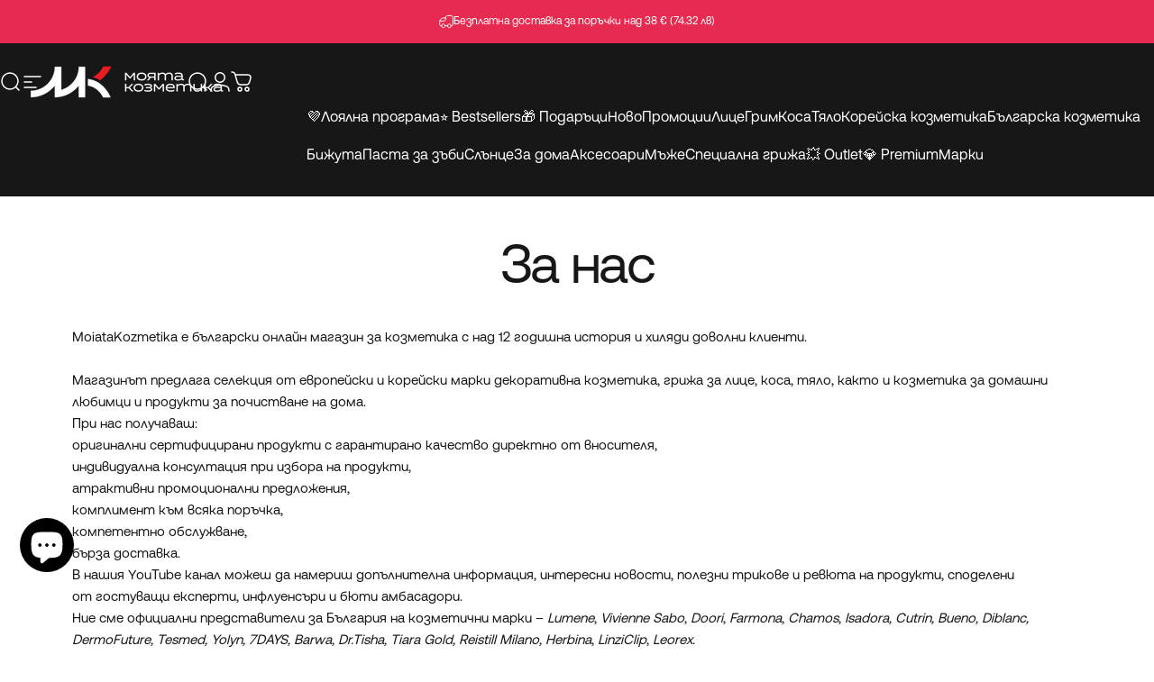

--- FILE ---
content_type: text/html; charset=utf-8
request_url: https://moiatakozmetika.com/pages/za-nas
body_size: 70278
content:
<!doctype html>

<!--                                         
             .                           
             ##                          
                                         
    ###++++  #+  ++++++##.  .+++++##.    
   .#+       ##       +##  ##      ##    
   .#+       ##   ##--+    ##      ##    
   .#+       ##  #+        ##      ##    
   .#+       ## .########- ##     .##    
                                         
  --------------------------------------------------------------------
  #  👀 Checking our source code?
  #  We're looking for developers like you!
  #  Drop us a line to hi@rizn.bg
  #  Cheers mate!
  --------------------------------------------------------------------
-->

<html class="no-js" lang="bg" dir="ltr">
  <head>
    <!-- Google Consent Mode V2 Consentmo -->
    <!-- Google Consent Mode V2 Advanced Mode integration script for Consentmo GDPR Compliance App -->
    <script id="consentmo-gcmv2-advanced-mode-integration">
      const consentOutOfRegion = {
        analytics: true,
        marketing: true,
        functionality: true,
        adsDataRedaction: false,
        urlPassthrough: false,
      };

      window.dataLayer = window.dataLayer || [];
      function gtag(){dataLayer.push(arguments);}

      gtag('consent', 'default', {
        ad_storage: 'denied',
        ad_personalization: 'denied',
        ad_user_data: 'denied',
        analytics_storage: 'denied',
        functionality_storage: 'denied',
        personalization_storage:'denied',
        security_storage: 'granted',
        wait_for_update: 1500
      });

      document.addEventListener('consentmoSignal_onLoad', function(eventData) {
        const csmLoadSignal = eventData.detail || {isActive:false};
        console.log('LIQUID - consentmoSignal_onLoad event', csmLoadSignal);

        if (!csmLoadSignal.isActive) {
          console.log('LIQUID - isActive false - use consentOutOfRegion');
          gtag('consent', 'update', {
            ad_storage: consentOutOfRegion.marketing ? 'granted' : 'denied',
            ad_personalization: consentOutOfRegion.marketing ? 'granted' : 'denied',
            ad_user_data: consentOutOfRegion.marketing ? 'granted' : 'denied',
            analytics_storage: consentOutOfRegion.analytics ? 'granted' : 'denied',
            functionality_storage: consentOutOfRegion.functionality ? 'granted' : 'denied',
            personalization_storage: consentOutOfRegion.functionality ? 'granted' : 'denied',
            security_storage: 'granted',
          });
          gtag('set', 'ads_data_redaction', consentOutOfRegion.adsDataRedaction);
          gtag('set', 'url_passthrough', consentOutOfRegion.urlPassthrough);
          console.log('LIQUID - dataLayer', window.dataLayer);
        } else {
          console.log('LIQUID - set default-consent and subscribe consentmoSignal for consent-update');
          document.addEventListener('consentmoSignal', function(event) {
            const csmSignal = event.detail;
            const consentState = csmSignal.integration?.gcm?.isEnabled ? csmSignal.integration.gcm.state : csmSignal.state;
            console.log('LIQUID - consentmoSignal event', csmSignal);
            console.log('LIQUID - dataLayer', window.dataLayer);

            gtag('consent', 'update', consentState);
            if (csmSignal.integration?.gcm?.isEnabled) {
              gtag('set', 'ads_data_redaction', csmSignal.integration.gcm.adsDataRedaction);
              gtag('set', 'url_passthrough', csmSignal.integration.gcm.urlPassthrough);
            }
          });
        }
      });
    </script>


    

    <meta charset="utf-8">
    <meta http-equiv="X-UA-Compatible" content="IE=edge,chrome=1">
    <meta name="viewport" content="width=device-width,initial-scale=1">
    <meta name="theme-color" content="#171717">
    <link rel="canonical" href="https://moiatakozmetika.com/pages/za-nas">
    <link rel="preconnect" href="https://cdn.shopify.com" crossorigin>
    <link rel="preconnect" href="https://fonts.shopifycdn.com" crossorigin>
    
    <link rel="dns-prefetch" href="https://ajax.googleapis.com">
    <link rel="dns-prefetch" href="https://maps.googleapis.com">
    <link rel="dns-prefetch" href="https://maps.gstatic.com">
    
<link rel="shortcut icon" href="//moiatakozmetika.com/cdn/shop/files/favicon-rounded.png?crop=center&height=32&v=1756884548&width=32" type="image/png" /><title>За нас &ndash; MoiataKozmetika</title><meta name="description" content="MoiataKozmetika е български онлайн магазин за козметика с над 12 годишна история и хиляди доволни клиенти.Магазинът предлага селекция от европейски и корейски марки декоративна козметика, грижа за лице, коса, тяло, както и козметика за домашни любимци и продукти за почистване на дома. При нас получаваш: оригинални серт">
<meta property="og:site_name" content="MoiataKozmetika">
<meta property="og:url" content="https://moiatakozmetika.com/pages/za-nas">
<meta property="og:title" content="За нас">
<meta property="og:type" content="website">
<meta property="og:description" content="MoiataKozmetika е български онлайн магазин за козметика с над 12 годишна история и хиляди доволни клиенти.Магазинът предлага селекция от европейски и корейски марки декоративна козметика, грижа за лице, коса, тяло, както и козметика за домашни любимци и продукти за почистване на дома. При нас получаваш: оригинални серт"><meta name="twitter:site" content="@">
<meta name="twitter:card" content="summary_large_image">
<meta name="twitter:title" content="За нас">
<meta name="twitter:description" content="MoiataKozmetika е български онлайн магазин за козметика с над 12 годишна история и хиляди доволни клиенти.Магазинът предлага селекция от европейски и корейски марки декоративна козметика, грижа за лице, коса, тяло, както и козметика за домашни любимци и продукти за почистване на дома. При нас получаваш: оригинални серт">
<style>@font-face {
  font-family: Inter;
  font-weight: 400;
  font-style: normal;
  font-display: swap;
  src: url("//moiatakozmetika.com/cdn/fonts/inter/inter_n4.b2a3f24c19b4de56e8871f609e73ca7f6d2e2bb9.woff2") format("woff2"),
       url("//moiatakozmetika.com/cdn/fonts/inter/inter_n4.af8052d517e0c9ffac7b814872cecc27ae1fa132.woff") format("woff");
}
@font-face {
  font-family: Inter;
  font-weight: 500;
  font-style: normal;
  font-display: swap;
  src: url("//moiatakozmetika.com/cdn/fonts/inter/inter_n5.d7101d5e168594dd06f56f290dd759fba5431d97.woff2") format("woff2"),
       url("//moiatakozmetika.com/cdn/fonts/inter/inter_n5.5332a76bbd27da00474c136abb1ca3cbbf259068.woff") format("woff");
}
@font-face {
  font-family: Inter;
  font-weight: 700;
  font-style: normal;
  font-display: swap;
  src: url("//moiatakozmetika.com/cdn/fonts/inter/inter_n7.02711e6b374660cfc7915d1afc1c204e633421e4.woff2") format("woff2"),
       url("//moiatakozmetika.com/cdn/fonts/inter/inter_n7.6dab87426f6b8813070abd79972ceaf2f8d3b012.woff") format("woff");
}
@font-face {
  font-family: Inter;
  font-weight: 400;
  font-style: italic;
  font-display: swap;
  src: url("//moiatakozmetika.com/cdn/fonts/inter/inter_i4.feae1981dda792ab80d117249d9c7e0f1017e5b3.woff2") format("woff2"),
       url("//moiatakozmetika.com/cdn/fonts/inter/inter_i4.62773b7113d5e5f02c71486623cf828884c85c6e.woff") format("woff");
}
@font-face {
  font-family: Inter;
  font-weight: 700;
  font-style: italic;
  font-display: swap;
  src: url("//moiatakozmetika.com/cdn/fonts/inter/inter_i7.b377bcd4cc0f160622a22d638ae7e2cd9b86ea4c.woff2") format("woff2"),
       url("//moiatakozmetika.com/cdn/fonts/inter/inter_i7.7c69a6a34e3bb44fcf6f975857e13b9a9b25beb4.woff") format("woff");
}
:root {
    /*! General */
    --color-base-text: 23 23 23;
    --color-base-highlight: 23 23 23;
    --color-base-background: 255 255 255;
    --color-base-button: 23 23 23;
    --color-base-button-gradient: #171717;
    --color-base-button-text: 255 255 255;
    --color-keyboard-focus: 11 97 205;
    --color-shadow: 168 232 226;
    --color-price: 23 23 23;
    --color-sale-price: 225 29 72;
    --color-sale-tag: 225 29 72;
    --color-sale-tag-text: 255 255 255;
    --color-rating: 245 158 11;
    --color-placeholder: 250 250 250;
    --color-success-text: 77 124 15;
    --color-success-background: 247 254 231;
    --color-error-text: 190 18 60;
    --color-error-background: 255 241 242;
    --color-info-text: 180 83 9;
    --color-info-background: 255 251 235;
    
    /*! Menu and drawers */
    --color-drawer-text: 23 23 23;
    --color-drawer-background: 255 255 255;
    --color-drawer-button-background: 23 23 23;
    --color-drawer-button-gradient: #171717;
    --color-drawer-button-text: 255 255 255;
    --color-drawer-overlay: 23 23 23;

    /*! Product card */
    --card-radius: var(--rounded-card);
    --card-border-width: 0.0rem;
    --card-border-opacity: 0.0;
    --card-shadow-opacity: 0.1;
    --card-shadow-horizontal-offset: 0.0rem;
    --card-shadow-vertical-offset: 0.0rem;

    /*! Buttons */
    --buttons-radius: var(--rounded-button);
    --buttons-border-width: 2px;
    --buttons-border-opacity: 1.0;
    --buttons-shadow-opacity: 0.0;
    --buttons-shadow-horizontal-offset: 0px;
    --buttons-shadow-vertical-offset: 0px;

    /*! Inputs */
    --inputs-radius: var(--rounded-input);
    --inputs-border-width: 0px;
    --inputs-border-opacity: 0.65;

    /*! Spacing */
    --sp-0d5: 0.125rem;
    --sp-1: 0.25rem;
    --sp-1d5: 0.375rem;
    --sp-2: 0.5rem;
    --sp-2d5: 0.625rem;
    --sp-3: 0.75rem;
    --sp-3d5: 0.875rem;
    --sp-4: 1rem;
    --sp-4d5: 1.125rem;
    --sp-5: 1.25rem;
    --sp-5d5: 1.375rem;
    --sp-6: 1.5rem;
    --sp-6d5: 1.625rem;
    --sp-7: 1.75rem;
    --sp-7d5: 1.875rem;
    --sp-8: 2rem;
    --sp-8d5: 2.125rem;
    --sp-9: 2.25rem;
    --sp-9d5: 2.375rem;
    --sp-10: 2.5rem;
    --sp-10d5: 2.625rem;
    --sp-11: 2.75rem;
    --sp-12: 3rem;
    --sp-13: 3.25rem;
    --sp-14: 3.5rem;
    --sp-15: 3.875rem;
    --sp-16: 4rem;
    --sp-18: 4.5rem;
    --sp-20: 5rem;
    --sp-23: 5.625rem;
    --sp-24: 6rem;
    --sp-28: 7rem;
    --sp-32: 8rem;
    --sp-36: 9rem;
    --sp-40: 10rem;
    --sp-44: 11rem;
    --sp-48: 12rem;
    --sp-52: 13rem;
    --sp-56: 14rem;
    --sp-60: 15rem;
    --sp-64: 16rem;
    --sp-68: 17rem;
    --sp-72: 18rem;
    --sp-80: 20rem;
    --sp-96: 24rem;
    --sp-100: 32rem;

    /*! Font family */
    --font-heading-family: Inter, sans-serif;
    --font-heading-style: normal;
    --font-heading-weight: 400;
    --font-heading-line-height: 1;
    --font-heading-letter-spacing: 0.0em;
    

    --font-body-family: Inter, sans-serif;
    --font-body-style: normal;
    --font-body-weight: 400;
    --font-body-line-height: 1.2;
    --font-body-letter-spacing: 0.0em;

    --font-navigation-family: var(--font-body-family);
    --font-navigation-size: clamp(0.875rem, 0.748rem + 0.3174vw, 1.125rem);
    --font-navigation-weight: 400;
    

    --font-button-family: var(--font-body-family);
    --font-button-size: clamp(0.875rem, 0.8115rem + 0.1587vw, 1.0rem);
    --font-button-weight: 500;
    

    --font-product-family: var(--font-body-family);
    --font-product-size: clamp(0.75rem, 0.873rem + 0.3175vw, 1.0rem);
    --font-product-weight: 400;
    

    /*! Font size */
    --text-3xs: 0.5625rem;
    --text-2xs: 0.625rem;
    --text-xs: 0.6875rem;
    --text-2sm: 0.75rem;
    --text-sm: 0.8125rem;
    --text-base: 0.9375rem;
    --text-lg: 1.0625rem;
    --text-xl: 1.1875rem;
    --text-2xl: 1.4375rem;
    --text-3xl: 1.8125rem;
    --text-4xl: 2.1875rem;
    --text-5xl: 2.9375rem;
    --text-6xl: 3.6875rem;
    --text-7xl: 4.4375rem;
    --text-8xl: 5.9375rem;

    /*! Layout */
    --page-width: 1900px;
    --gap-padding: clamp(var(--sp-5), 2.526vw, var(--sp-12));
    --grid-gap: clamp(40px, 20vw, 60px);
    --page-padding: var(--sp-5);
    --page-container: min(calc(100vw - var(--scrollbar-width, 0px) - var(--page-padding) * 2), var(--page-width));
    --rounded-button: 3.75rem;
    --rounded-input: 0.75rem;
    --rounded-card: clamp(var(--sp-2d5), 1.053vw, var(--sp-5));
    --rounded-block: clamp(var(--sp-2d5), 1.053vw, var(--sp-5));

    /*! Other */
    --icon-weight: 1.5px;
  }

  @media screen and (min-width: 1024px) {
    :root {
      --page-padding: var(--sp-9);
    }
  }

  @media screen and (min-width: 1280px) {
    :root {
      --gap-padding: var(--sp-12);
      --page-padding: var(--sp-12);
      --page-container: min(calc(100vw - var(--scrollbar-width, 0px) - var(--page-padding) * 2), max(var(--page-width), 1280px));
    }
  }

  @media screen and (min-width: 1536px) {
    :root {
      --page-padding: max(var(--sp-12), 50vw - var(--scrollbar-width, 0px)/2 - var(--page-width)/2);
    }
  }
</style>
  <link rel="preload" as="font" href="//moiatakozmetika.com/cdn/fonts/inter/inter_n4.b2a3f24c19b4de56e8871f609e73ca7f6d2e2bb9.woff2" type="font/woff2" crossorigin>
  

  <link rel="preload" as="font" href="//moiatakozmetika.com/cdn/fonts/inter/inter_n4.b2a3f24c19b4de56e8871f609e73ca7f6d2e2bb9.woff2" type="font/woff2" crossorigin>
  
<link href="//moiatakozmetika.com/cdn/shop/t/17/assets/theme.css?v=64331117508265364431759154215" rel="stylesheet" type="text/css" media="all" /><link href="//moiatakozmetika.com/cdn/shop/t/17/assets/rizn.css?v=113858243255143321011760534754" rel="stylesheet" type="text/css" media="all" /><link rel="stylesheet" href="//moiatakozmetika.com/cdn/shop/t/17/assets/apps.css?v=162097722211979372921753862915" media="print" fetchpriority="low" onload="this.media='all'">

    <script>window.performance && window.performance.mark && window.performance.mark('shopify.content_for_header.start');</script><meta name="facebook-domain-verification" content="ux19yc6b5k1wwhqaqtx6k0skyy7f3c">
<meta name="google-site-verification" content="GtrcQtBGlTNjkldzDgDZDEG5vEv5o-W_IE5_1sSChbk">
<meta id="shopify-digital-wallet" name="shopify-digital-wallet" content="/79916466495/digital_wallets/dialog">
<meta name="shopify-checkout-api-token" content="ba6186422ddf03119f5e85f3bd5b0df7">
<script async="async" src="/checkouts/internal/preloads.js?locale=bg-BG"></script>
<link rel="preconnect" href="https://shop.app" crossorigin="anonymous">
<script async="async" src="https://shop.app/checkouts/internal/preloads.js?locale=bg-BG&shop_id=79916466495" crossorigin="anonymous"></script>
<script id="apple-pay-shop-capabilities" type="application/json">{"shopId":79916466495,"countryCode":"BG","currencyCode":"EUR","merchantCapabilities":["supports3DS"],"merchantId":"gid:\/\/shopify\/Shop\/79916466495","merchantName":"MoiataKozmetika","requiredBillingContactFields":["postalAddress","email","phone"],"requiredShippingContactFields":["postalAddress","email","phone"],"shippingType":"shipping","supportedNetworks":["visa","masterCard","amex"],"total":{"type":"pending","label":"MoiataKozmetika","amount":"1.00"},"shopifyPaymentsEnabled":true,"supportsSubscriptions":true}</script>
<script id="shopify-features" type="application/json">{"accessToken":"ba6186422ddf03119f5e85f3bd5b0df7","betas":["rich-media-storefront-analytics"],"domain":"moiatakozmetika.com","predictiveSearch":true,"shopId":79916466495,"locale":"bg"}</script>
<script>var Shopify = Shopify || {};
Shopify.shop = "101de1-2.myshopify.com";
Shopify.locale = "bg";
Shopify.currency = {"active":"EUR","rate":"1.0"};
Shopify.country = "BG";
Shopify.theme = {"name":"rz-mk-concept-4.3.0\/main","id":180499939701,"schema_name":"Concept","schema_version":"4.3.0","theme_store_id":null,"role":"main"};
Shopify.theme.handle = "null";
Shopify.theme.style = {"id":null,"handle":null};
Shopify.cdnHost = "moiatakozmetika.com/cdn";
Shopify.routes = Shopify.routes || {};
Shopify.routes.root = "/";</script>
<script type="module">!function(o){(o.Shopify=o.Shopify||{}).modules=!0}(window);</script>
<script>!function(o){function n(){var o=[];function n(){o.push(Array.prototype.slice.apply(arguments))}return n.q=o,n}var t=o.Shopify=o.Shopify||{};t.loadFeatures=n(),t.autoloadFeatures=n()}(window);</script>
<script>
  window.ShopifyPay = window.ShopifyPay || {};
  window.ShopifyPay.apiHost = "shop.app\/pay";
  window.ShopifyPay.redirectState = null;
</script>
<script id="shop-js-analytics" type="application/json">{"pageType":"page"}</script>
<script defer="defer" async type="module" src="//moiatakozmetika.com/cdn/shopifycloud/shop-js/modules/v2/client.init-shop-cart-sync_WVOgQShq.en.esm.js"></script>
<script defer="defer" async type="module" src="//moiatakozmetika.com/cdn/shopifycloud/shop-js/modules/v2/chunk.common_C_13GLB1.esm.js"></script>
<script defer="defer" async type="module" src="//moiatakozmetika.com/cdn/shopifycloud/shop-js/modules/v2/chunk.modal_CLfMGd0m.esm.js"></script>
<script type="module">
  await import("//moiatakozmetika.com/cdn/shopifycloud/shop-js/modules/v2/client.init-shop-cart-sync_WVOgQShq.en.esm.js");
await import("//moiatakozmetika.com/cdn/shopifycloud/shop-js/modules/v2/chunk.common_C_13GLB1.esm.js");
await import("//moiatakozmetika.com/cdn/shopifycloud/shop-js/modules/v2/chunk.modal_CLfMGd0m.esm.js");

  window.Shopify.SignInWithShop?.initShopCartSync?.({"fedCMEnabled":true,"windoidEnabled":true});

</script>
<script>
  window.Shopify = window.Shopify || {};
  if (!window.Shopify.featureAssets) window.Shopify.featureAssets = {};
  window.Shopify.featureAssets['shop-js'] = {"shop-cart-sync":["modules/v2/client.shop-cart-sync_DuR37GeY.en.esm.js","modules/v2/chunk.common_C_13GLB1.esm.js","modules/v2/chunk.modal_CLfMGd0m.esm.js"],"init-fed-cm":["modules/v2/client.init-fed-cm_BucUoe6W.en.esm.js","modules/v2/chunk.common_C_13GLB1.esm.js","modules/v2/chunk.modal_CLfMGd0m.esm.js"],"shop-toast-manager":["modules/v2/client.shop-toast-manager_B0JfrpKj.en.esm.js","modules/v2/chunk.common_C_13GLB1.esm.js","modules/v2/chunk.modal_CLfMGd0m.esm.js"],"init-shop-cart-sync":["modules/v2/client.init-shop-cart-sync_WVOgQShq.en.esm.js","modules/v2/chunk.common_C_13GLB1.esm.js","modules/v2/chunk.modal_CLfMGd0m.esm.js"],"shop-button":["modules/v2/client.shop-button_B_U3bv27.en.esm.js","modules/v2/chunk.common_C_13GLB1.esm.js","modules/v2/chunk.modal_CLfMGd0m.esm.js"],"init-windoid":["modules/v2/client.init-windoid_DuP9q_di.en.esm.js","modules/v2/chunk.common_C_13GLB1.esm.js","modules/v2/chunk.modal_CLfMGd0m.esm.js"],"shop-cash-offers":["modules/v2/client.shop-cash-offers_BmULhtno.en.esm.js","modules/v2/chunk.common_C_13GLB1.esm.js","modules/v2/chunk.modal_CLfMGd0m.esm.js"],"pay-button":["modules/v2/client.pay-button_CrPSEbOK.en.esm.js","modules/v2/chunk.common_C_13GLB1.esm.js","modules/v2/chunk.modal_CLfMGd0m.esm.js"],"init-customer-accounts":["modules/v2/client.init-customer-accounts_jNk9cPYQ.en.esm.js","modules/v2/client.shop-login-button_DJ5ldayH.en.esm.js","modules/v2/chunk.common_C_13GLB1.esm.js","modules/v2/chunk.modal_CLfMGd0m.esm.js"],"avatar":["modules/v2/client.avatar_BTnouDA3.en.esm.js"],"checkout-modal":["modules/v2/client.checkout-modal_pBPyh9w8.en.esm.js","modules/v2/chunk.common_C_13GLB1.esm.js","modules/v2/chunk.modal_CLfMGd0m.esm.js"],"init-shop-for-new-customer-accounts":["modules/v2/client.init-shop-for-new-customer-accounts_BUoCy7a5.en.esm.js","modules/v2/client.shop-login-button_DJ5ldayH.en.esm.js","modules/v2/chunk.common_C_13GLB1.esm.js","modules/v2/chunk.modal_CLfMGd0m.esm.js"],"init-customer-accounts-sign-up":["modules/v2/client.init-customer-accounts-sign-up_CnczCz9H.en.esm.js","modules/v2/client.shop-login-button_DJ5ldayH.en.esm.js","modules/v2/chunk.common_C_13GLB1.esm.js","modules/v2/chunk.modal_CLfMGd0m.esm.js"],"init-shop-email-lookup-coordinator":["modules/v2/client.init-shop-email-lookup-coordinator_CzjY5t9o.en.esm.js","modules/v2/chunk.common_C_13GLB1.esm.js","modules/v2/chunk.modal_CLfMGd0m.esm.js"],"shop-follow-button":["modules/v2/client.shop-follow-button_CsYC63q7.en.esm.js","modules/v2/chunk.common_C_13GLB1.esm.js","modules/v2/chunk.modal_CLfMGd0m.esm.js"],"shop-login-button":["modules/v2/client.shop-login-button_DJ5ldayH.en.esm.js","modules/v2/chunk.common_C_13GLB1.esm.js","modules/v2/chunk.modal_CLfMGd0m.esm.js"],"shop-login":["modules/v2/client.shop-login_B9ccPdmx.en.esm.js","modules/v2/chunk.common_C_13GLB1.esm.js","modules/v2/chunk.modal_CLfMGd0m.esm.js"],"lead-capture":["modules/v2/client.lead-capture_D0K_KgYb.en.esm.js","modules/v2/chunk.common_C_13GLB1.esm.js","modules/v2/chunk.modal_CLfMGd0m.esm.js"],"payment-terms":["modules/v2/client.payment-terms_BWmiNN46.en.esm.js","modules/v2/chunk.common_C_13GLB1.esm.js","modules/v2/chunk.modal_CLfMGd0m.esm.js"]};
</script>
<script>(function() {
  var isLoaded = false;
  function asyncLoad() {
    if (isLoaded) return;
    isLoaded = true;
    var urls = ["https:\/\/loox.io\/widget\/6ECq8Bd7Yh\/loox.1691145179422.js?shop=101de1-2.myshopify.com","https:\/\/seo.apps.avada.io\/scripttag\/avada-seo-installed.js?shop=101de1-2.myshopify.com","https:\/\/script.pop-convert.com\/new-micro\/production.pc.min.js?unique_id=101de1-2.myshopify.com\u0026shop=101de1-2.myshopify.com","https:\/\/cdn.s3.pop-convert.com\/pcjs.production.min.js?unique_id=101de1-2.myshopify.com\u0026shop=101de1-2.myshopify.com","https:\/\/omnisnippet1.com\/platforms\/shopify.js?source=scriptTag\u0026v=2025-05-15T12\u0026shop=101de1-2.myshopify.com","https:\/\/d2fk970j0emtue.cloudfront.net\/shop\/js\/free-gift-cart-upsell-pro.min.js?shop=101de1-2.myshopify.com"];
    for (var i = 0; i < urls.length; i++) {
      var s = document.createElement('script');
      s.type = 'text/javascript';
      s.async = true;
      s.src = urls[i];
      var x = document.getElementsByTagName('script')[0];
      x.parentNode.insertBefore(s, x);
    }
  };
  if(window.attachEvent) {
    window.attachEvent('onload', asyncLoad);
  } else {
    window.addEventListener('load', asyncLoad, false);
  }
})();</script>
<script id="__st">var __st={"a":79916466495,"offset":7200,"reqid":"9187284d-402a-4e7f-88fe-083b6ee60c8d-1769581094","pageurl":"moiatakozmetika.com\/pages\/za-nas","s":"pages-132088725823","u":"5ff0f3787a73","p":"page","rtyp":"page","rid":132088725823};</script>
<script>window.ShopifyPaypalV4VisibilityTracking = true;</script>
<script id="captcha-bootstrap">!function(){'use strict';const t='contact',e='account',n='new_comment',o=[[t,t],['blogs',n],['comments',n],[t,'customer']],c=[[e,'customer_login'],[e,'guest_login'],[e,'recover_customer_password'],[e,'create_customer']],r=t=>t.map((([t,e])=>`form[action*='/${t}']:not([data-nocaptcha='true']) input[name='form_type'][value='${e}']`)).join(','),a=t=>()=>t?[...document.querySelectorAll(t)].map((t=>t.form)):[];function s(){const t=[...o],e=r(t);return a(e)}const i='password',u='form_key',d=['recaptcha-v3-token','g-recaptcha-response','h-captcha-response',i],f=()=>{try{return window.sessionStorage}catch{return}},m='__shopify_v',_=t=>t.elements[u];function p(t,e,n=!1){try{const o=window.sessionStorage,c=JSON.parse(o.getItem(e)),{data:r}=function(t){const{data:e,action:n}=t;return t[m]||n?{data:e,action:n}:{data:t,action:n}}(c);for(const[e,n]of Object.entries(r))t.elements[e]&&(t.elements[e].value=n);n&&o.removeItem(e)}catch(o){console.error('form repopulation failed',{error:o})}}const l='form_type',E='cptcha';function T(t){t.dataset[E]=!0}const w=window,h=w.document,L='Shopify',v='ce_forms',y='captcha';let A=!1;((t,e)=>{const n=(g='f06e6c50-85a8-45c8-87d0-21a2b65856fe',I='https://cdn.shopify.com/shopifycloud/storefront-forms-hcaptcha/ce_storefront_forms_captcha_hcaptcha.v1.5.2.iife.js',D={infoText:'Защитено с hCaptcha',privacyText:'Поверителност',termsText:'Условия'},(t,e,n)=>{const o=w[L][v],c=o.bindForm;if(c)return c(t,g,e,D).then(n);var r;o.q.push([[t,g,e,D],n]),r=I,A||(h.body.append(Object.assign(h.createElement('script'),{id:'captcha-provider',async:!0,src:r})),A=!0)});var g,I,D;w[L]=w[L]||{},w[L][v]=w[L][v]||{},w[L][v].q=[],w[L][y]=w[L][y]||{},w[L][y].protect=function(t,e){n(t,void 0,e),T(t)},Object.freeze(w[L][y]),function(t,e,n,w,h,L){const[v,y,A,g]=function(t,e,n){const i=e?o:[],u=t?c:[],d=[...i,...u],f=r(d),m=r(i),_=r(d.filter((([t,e])=>n.includes(e))));return[a(f),a(m),a(_),s()]}(w,h,L),I=t=>{const e=t.target;return e instanceof HTMLFormElement?e:e&&e.form},D=t=>v().includes(t);t.addEventListener('submit',(t=>{const e=I(t);if(!e)return;const n=D(e)&&!e.dataset.hcaptchaBound&&!e.dataset.recaptchaBound,o=_(e),c=g().includes(e)&&(!o||!o.value);(n||c)&&t.preventDefault(),c&&!n&&(function(t){try{if(!f())return;!function(t){const e=f();if(!e)return;const n=_(t);if(!n)return;const o=n.value;o&&e.removeItem(o)}(t);const e=Array.from(Array(32),(()=>Math.random().toString(36)[2])).join('');!function(t,e){_(t)||t.append(Object.assign(document.createElement('input'),{type:'hidden',name:u})),t.elements[u].value=e}(t,e),function(t,e){const n=f();if(!n)return;const o=[...t.querySelectorAll(`input[type='${i}']`)].map((({name:t})=>t)),c=[...d,...o],r={};for(const[a,s]of new FormData(t).entries())c.includes(a)||(r[a]=s);n.setItem(e,JSON.stringify({[m]:1,action:t.action,data:r}))}(t,e)}catch(e){console.error('failed to persist form',e)}}(e),e.submit())}));const S=(t,e)=>{t&&!t.dataset[E]&&(n(t,e.some((e=>e===t))),T(t))};for(const o of['focusin','change'])t.addEventListener(o,(t=>{const e=I(t);D(e)&&S(e,y())}));const B=e.get('form_key'),M=e.get(l),P=B&&M;t.addEventListener('DOMContentLoaded',(()=>{const t=y();if(P)for(const e of t)e.elements[l].value===M&&p(e,B);[...new Set([...A(),...v().filter((t=>'true'===t.dataset.shopifyCaptcha))])].forEach((e=>S(e,t)))}))}(h,new URLSearchParams(w.location.search),n,t,e,['guest_login'])})(!0,!0)}();</script>
<script integrity="sha256-4kQ18oKyAcykRKYeNunJcIwy7WH5gtpwJnB7kiuLZ1E=" data-source-attribution="shopify.loadfeatures" defer="defer" src="//moiatakozmetika.com/cdn/shopifycloud/storefront/assets/storefront/load_feature-a0a9edcb.js" crossorigin="anonymous"></script>
<script crossorigin="anonymous" defer="defer" src="//moiatakozmetika.com/cdn/shopifycloud/storefront/assets/shopify_pay/storefront-65b4c6d7.js?v=20250812"></script>
<script data-source-attribution="shopify.dynamic_checkout.dynamic.init">var Shopify=Shopify||{};Shopify.PaymentButton=Shopify.PaymentButton||{isStorefrontPortableWallets:!0,init:function(){window.Shopify.PaymentButton.init=function(){};var t=document.createElement("script");t.src="https://moiatakozmetika.com/cdn/shopifycloud/portable-wallets/latest/portable-wallets.bg.js",t.type="module",document.head.appendChild(t)}};
</script>
<script data-source-attribution="shopify.dynamic_checkout.buyer_consent">
  function portableWalletsHideBuyerConsent(e){var t=document.getElementById("shopify-buyer-consent"),n=document.getElementById("shopify-subscription-policy-button");t&&n&&(t.classList.add("hidden"),t.setAttribute("aria-hidden","true"),n.removeEventListener("click",e))}function portableWalletsShowBuyerConsent(e){var t=document.getElementById("shopify-buyer-consent"),n=document.getElementById("shopify-subscription-policy-button");t&&n&&(t.classList.remove("hidden"),t.removeAttribute("aria-hidden"),n.addEventListener("click",e))}window.Shopify?.PaymentButton&&(window.Shopify.PaymentButton.hideBuyerConsent=portableWalletsHideBuyerConsent,window.Shopify.PaymentButton.showBuyerConsent=portableWalletsShowBuyerConsent);
</script>
<script data-source-attribution="shopify.dynamic_checkout.cart.bootstrap">document.addEventListener("DOMContentLoaded",(function(){function t(){return document.querySelector("shopify-accelerated-checkout-cart, shopify-accelerated-checkout")}if(t())Shopify.PaymentButton.init();else{new MutationObserver((function(e,n){t()&&(Shopify.PaymentButton.init(),n.disconnect())})).observe(document.body,{childList:!0,subtree:!0})}}));
</script>
<link id="shopify-accelerated-checkout-styles" rel="stylesheet" media="screen" href="https://moiatakozmetika.com/cdn/shopifycloud/portable-wallets/latest/accelerated-checkout-backwards-compat.css" crossorigin="anonymous">
<style id="shopify-accelerated-checkout-cart">
        #shopify-buyer-consent {
  margin-top: 1em;
  display: inline-block;
  width: 100%;
}

#shopify-buyer-consent.hidden {
  display: none;
}

#shopify-subscription-policy-button {
  background: none;
  border: none;
  padding: 0;
  text-decoration: underline;
  font-size: inherit;
  cursor: pointer;
}

#shopify-subscription-policy-button::before {
  box-shadow: none;
}

      </style>

<script>window.performance && window.performance.mark && window.performance.mark('shopify.content_for_header.end');</script>

    <script src="//moiatakozmetika.com/cdn/shop/t/17/assets/vendor.js?v=83836565987576270061753862920" defer="defer"></script>
    <script src="//moiatakozmetika.com/cdn/shop/t/17/assets/theme.js?v=137958394707155981401753862919" defer="defer"></script><script src="//moiatakozmetika.com/cdn/shop/t/17/assets/tab-attention.js?v=67915533078656033861753862917" defer="defer"></script><script>
  document.documentElement.classList.replace('no-js', 'js');

  window.theme = window.theme || {};
  theme.routes = {
    shop_url: 'https://moiatakozmetika.com',
    root_url: '/',
    cart_url: '/cart',
    cart_add_url: '/cart/add',
    cart_change_url: '/cart/change',
    cart_update_url: '/cart/update',
    search_url: '/search',
    predictive_search_url: '/search/suggest'
  };

  theme.variantStrings = {
    preOrder: "Предварителна поръчка",
    addToCart: "Добави в количката",
    soldOut: "Изчерпан",
    unavailable: "Недостъпен",
    addToBundle: "Добави към пакета",
    backInStock: "Уведоми ме, когато е наличен"
  };

  theme.shippingCalculatorStrings = {
    error: "Възникнаха една или повече грешки при извличането на тарифите за доставка:",
    notFound: "Съжаляваме, не доставяме до вашия адрес.",
    oneResult: "Има една тарифа за доставка до вашия адрес:",
    multipleResults: "Има няколко тарифи за доставка до вашия адрес:"
  };

  theme.discountStrings = {
    error: "Кодът за отстъпка не може да бъде приложен към вашата количка",
    shippingError: "Отстъпките за доставка се показват при плащане след добавяне на адрес"
  };

  theme.recipientFormStrings = {
    expanded: "Формулярът за получател на подаръчна карта е разширен",
    collapsed: "Формулярът за получател на подаръчна карта е свит"
  };

  theme.quickOrderListStrings = {
    itemsAdded: "Добавени [quantity] продукта",
    itemAdded: "Добавен [quantity] продукт",
    itemsRemoved: "Премахнати [quantity] продукта",
    itemRemoved: "Премахнат [quantity] продукт",
    viewCart: "Виж количката",
    each: "[money]\/бр",
    minError: "Този продукт има минимум [min]",
    maxError: "Този продукт има максимум [max]",
    stepError: "Можете да добавите този продукт само на стъпки от [step]"
  };

  theme.cartStrings = {
    error: "Възникна грешка при актуализиране на вашата количка. Моля, опитайте отново.",
    quantityError: "Можете да добавите само [quantity] от този продукт към вашата количка."
  };

  theme.dateStrings = {
    d: "д",
    day: "Ден",
    days: "Дни",
    h: "ч",
    hour: "Час",
    hours: "Часа",
    m: "м",
    minute: "Мин",
    minutes: "Мин",
    s: "с",
    second: "Сек",
    seconds: "Сек"
  };theme.tabAttentionStrings = {
      firstMessage: "😍 Забрави ли нещо? ;)",
      nextMessage: "Ние сме тук!",
      messageDelay: 3
    };theme.strings = {
    recentlyViewedEmpty: "Вашето скорошно разглеждане е празно.",
    close: "Затвори",
    next: "Следваща",
    previous: "Предишна",
    qrImageAlt: "QR код — сканирайте за използване на подаръчната карта"
  };

  theme.settings = {
    moneyFormat: "€{{amount_with_comma_separator}}",
    moneyWithCurrencyFormat: "€{{amount_with_comma_separator}}",
    currencyCodeEnabled: false,
    externalLinksNewTab: false,
    cartType: "drawer",
    isCartTemplate: false,
    pswpModule: "\/\/moiatakozmetika.com\/cdn\/shop\/t\/17\/assets\/photoswipe.min.js?v=41760041872977459911753862916",
    themeName: 'Concept',
    themeVersion: '4.3.0',
    agencyId: ''
  };</script>



<script src="https://script.tapfiliate.com/tapfiliate.js" type="text/javascript" async></script>
<script type="text/javascript">
 (function(t,a,p){t.TapfiliateObject=a;t[a]=t[a]||function(){ (t[a].q=t[a].q||[]).push(arguments)}})(window,'tap');
 tap('create', '34101-f4b2ea', { integration: "javascript" });
 tap('detect');
</script>

<script defer src="https://r2.rizn.bg/shopify-bgn2eur-rz.js"></script>

<!-- BEGIN app block: shopify://apps/consentmo-gdpr/blocks/gdpr_cookie_consent/4fbe573f-a377-4fea-9801-3ee0858cae41 -->


<!-- END app block --><!-- BEGIN app block: shopify://apps/essential-a-b-testing/blocks/ab-testing/0154ac6b-7b9c-4958-8219-ed5b06e6d463 --><!-- END app block --><!-- BEGIN app block: shopify://apps/loyalty-rewards-and-referrals/blocks/embed-sdk/6f172e67-4106-4ac0-89c5-b32a069b3101 -->

<style
  type='text/css'
  data-lion-app-styles='main'
  data-lion-app-styles-settings='{&quot;disableBundledCSS&quot;:false,&quot;disableBundledFonts&quot;:false,&quot;useClassIsolator&quot;:false}'
></style>

<!-- loyaltylion.snippet.version=02e998564e+8145 -->

<script>
  
  !function(t,n){function o(n){var o=t.getElementsByTagName("script")[0],i=t.createElement("script");i.src=n,i.crossOrigin="",o.parentNode.insertBefore(i,o)}if(!n.isLoyaltyLion){window.loyaltylion=n,void 0===window.lion&&(window.lion=n),n.version=2,n.isLoyaltyLion=!0;var i=new Date,e=i.getFullYear().toString()+i.getMonth().toString()+i.getDate().toString();o("https://sdk.loyaltylion.net/static/2/loader.js?t="+e);var r=!1;n.init=function(t){if(r)throw new Error("Cannot call lion.init more than once");r=!0;var a=n._token=t.token;if(!a)throw new Error("Token must be supplied to lion.init");for(var l=[],s="_push configure bootstrap shutdown on removeListener authenticateCustomer".split(" "),c=0;c<s.length;c+=1)!function(t,n){t[n]=function(){l.push([n,Array.prototype.slice.call(arguments,0)])}}(n,s[c]);o("https://sdk.loyaltylion.net/sdk/start/"+a+".js?t="+e+i.getHours().toString()),n._initData=t,n._buffer=l}}}(document,window.loyaltylion||[]);

  
    
      loyaltylion.init(
        { token: "dab1f9b542fb603638f4b81a421d80c3" }
      );
    
  

  loyaltylion.configure({
    disableBundledCSS: false,
    disableBundledFonts: false,
    useClassIsolator: false,
  })

  
</script>



<!-- END app block --><!-- BEGIN app block: shopify://apps/pagefly-page-builder/blocks/app-embed/83e179f7-59a0-4589-8c66-c0dddf959200 -->

<!-- BEGIN app snippet: pagefly-cro-ab-testing-main -->







<script>
  ;(function () {
    const url = new URL(window.location)
    const viewParam = url.searchParams.get('view')
    if (viewParam && viewParam.includes('variant-pf-')) {
      url.searchParams.set('pf_v', viewParam)
      url.searchParams.delete('view')
      window.history.replaceState({}, '', url)
    }
  })()
</script>



<script type='module'>
  
  window.PAGEFLY_CRO = window.PAGEFLY_CRO || {}

  window.PAGEFLY_CRO['data_debug'] = {
    original_template_suffix: "",
    allow_ab_test: false,
    ab_test_start_time: 0,
    ab_test_end_time: 0,
    today_date_time: 1769581095000,
  }
  window.PAGEFLY_CRO['GA4'] = { enabled: true}
</script>

<!-- END app snippet -->








  <script src='https://cdn.shopify.com/extensions/019bf883-1122-7445-9dca-5d60e681c2c8/pagefly-page-builder-216/assets/pagefly-helper.js' defer='defer'></script>

  <script src='https://cdn.shopify.com/extensions/019bf883-1122-7445-9dca-5d60e681c2c8/pagefly-page-builder-216/assets/pagefly-general-helper.js' defer='defer'></script>

  <script src='https://cdn.shopify.com/extensions/019bf883-1122-7445-9dca-5d60e681c2c8/pagefly-page-builder-216/assets/pagefly-snap-slider.js' defer='defer'></script>

  <script src='https://cdn.shopify.com/extensions/019bf883-1122-7445-9dca-5d60e681c2c8/pagefly-page-builder-216/assets/pagefly-slideshow-v3.js' defer='defer'></script>

  <script src='https://cdn.shopify.com/extensions/019bf883-1122-7445-9dca-5d60e681c2c8/pagefly-page-builder-216/assets/pagefly-slideshow-v4.js' defer='defer'></script>

  <script src='https://cdn.shopify.com/extensions/019bf883-1122-7445-9dca-5d60e681c2c8/pagefly-page-builder-216/assets/pagefly-glider.js' defer='defer'></script>

  <script src='https://cdn.shopify.com/extensions/019bf883-1122-7445-9dca-5d60e681c2c8/pagefly-page-builder-216/assets/pagefly-slideshow-v1-v2.js' defer='defer'></script>

  <script src='https://cdn.shopify.com/extensions/019bf883-1122-7445-9dca-5d60e681c2c8/pagefly-page-builder-216/assets/pagefly-product-media.js' defer='defer'></script>

  <script src='https://cdn.shopify.com/extensions/019bf883-1122-7445-9dca-5d60e681c2c8/pagefly-page-builder-216/assets/pagefly-product.js' defer='defer'></script>


<script id='pagefly-helper-data' type='application/json'>
  {
    "page_optimization": {
      "assets_prefetching": false
    },
    "elements_asset_mapper": {
      "Accordion": "https://cdn.shopify.com/extensions/019bf883-1122-7445-9dca-5d60e681c2c8/pagefly-page-builder-216/assets/pagefly-accordion.js",
      "Accordion3": "https://cdn.shopify.com/extensions/019bf883-1122-7445-9dca-5d60e681c2c8/pagefly-page-builder-216/assets/pagefly-accordion3.js",
      "CountDown": "https://cdn.shopify.com/extensions/019bf883-1122-7445-9dca-5d60e681c2c8/pagefly-page-builder-216/assets/pagefly-countdown.js",
      "GMap1": "https://cdn.shopify.com/extensions/019bf883-1122-7445-9dca-5d60e681c2c8/pagefly-page-builder-216/assets/pagefly-gmap.js",
      "GMap2": "https://cdn.shopify.com/extensions/019bf883-1122-7445-9dca-5d60e681c2c8/pagefly-page-builder-216/assets/pagefly-gmap.js",
      "GMapBasicV2": "https://cdn.shopify.com/extensions/019bf883-1122-7445-9dca-5d60e681c2c8/pagefly-page-builder-216/assets/pagefly-gmap.js",
      "GMapAdvancedV2": "https://cdn.shopify.com/extensions/019bf883-1122-7445-9dca-5d60e681c2c8/pagefly-page-builder-216/assets/pagefly-gmap.js",
      "HTML.Video": "https://cdn.shopify.com/extensions/019bf883-1122-7445-9dca-5d60e681c2c8/pagefly-page-builder-216/assets/pagefly-htmlvideo.js",
      "HTML.Video2": "https://cdn.shopify.com/extensions/019bf883-1122-7445-9dca-5d60e681c2c8/pagefly-page-builder-216/assets/pagefly-htmlvideo2.js",
      "HTML.Video3": "https://cdn.shopify.com/extensions/019bf883-1122-7445-9dca-5d60e681c2c8/pagefly-page-builder-216/assets/pagefly-htmlvideo2.js",
      "BackgroundVideo": "https://cdn.shopify.com/extensions/019bf883-1122-7445-9dca-5d60e681c2c8/pagefly-page-builder-216/assets/pagefly-htmlvideo2.js",
      "Instagram": "https://cdn.shopify.com/extensions/019bf883-1122-7445-9dca-5d60e681c2c8/pagefly-page-builder-216/assets/pagefly-instagram.js",
      "Instagram2": "https://cdn.shopify.com/extensions/019bf883-1122-7445-9dca-5d60e681c2c8/pagefly-page-builder-216/assets/pagefly-instagram.js",
      "Insta3": "https://cdn.shopify.com/extensions/019bf883-1122-7445-9dca-5d60e681c2c8/pagefly-page-builder-216/assets/pagefly-instagram3.js",
      "Tabs": "https://cdn.shopify.com/extensions/019bf883-1122-7445-9dca-5d60e681c2c8/pagefly-page-builder-216/assets/pagefly-tab.js",
      "Tabs3": "https://cdn.shopify.com/extensions/019bf883-1122-7445-9dca-5d60e681c2c8/pagefly-page-builder-216/assets/pagefly-tab3.js",
      "ProductBox": "https://cdn.shopify.com/extensions/019bf883-1122-7445-9dca-5d60e681c2c8/pagefly-page-builder-216/assets/pagefly-cart.js",
      "FBPageBox2": "https://cdn.shopify.com/extensions/019bf883-1122-7445-9dca-5d60e681c2c8/pagefly-page-builder-216/assets/pagefly-facebook.js",
      "FBLikeButton2": "https://cdn.shopify.com/extensions/019bf883-1122-7445-9dca-5d60e681c2c8/pagefly-page-builder-216/assets/pagefly-facebook.js",
      "TwitterFeed2": "https://cdn.shopify.com/extensions/019bf883-1122-7445-9dca-5d60e681c2c8/pagefly-page-builder-216/assets/pagefly-twitter.js",
      "Paragraph4": "https://cdn.shopify.com/extensions/019bf883-1122-7445-9dca-5d60e681c2c8/pagefly-page-builder-216/assets/pagefly-paragraph4.js",

      "AliReviews": "https://cdn.shopify.com/extensions/019bf883-1122-7445-9dca-5d60e681c2c8/pagefly-page-builder-216/assets/pagefly-3rd-elements.js",
      "BackInStock": "https://cdn.shopify.com/extensions/019bf883-1122-7445-9dca-5d60e681c2c8/pagefly-page-builder-216/assets/pagefly-3rd-elements.js",
      "GloboBackInStock": "https://cdn.shopify.com/extensions/019bf883-1122-7445-9dca-5d60e681c2c8/pagefly-page-builder-216/assets/pagefly-3rd-elements.js",
      "GrowaveWishlist": "https://cdn.shopify.com/extensions/019bf883-1122-7445-9dca-5d60e681c2c8/pagefly-page-builder-216/assets/pagefly-3rd-elements.js",
      "InfiniteOptionsShopPad": "https://cdn.shopify.com/extensions/019bf883-1122-7445-9dca-5d60e681c2c8/pagefly-page-builder-216/assets/pagefly-3rd-elements.js",
      "InkybayProductPersonalizer": "https://cdn.shopify.com/extensions/019bf883-1122-7445-9dca-5d60e681c2c8/pagefly-page-builder-216/assets/pagefly-3rd-elements.js",
      "LimeSpot": "https://cdn.shopify.com/extensions/019bf883-1122-7445-9dca-5d60e681c2c8/pagefly-page-builder-216/assets/pagefly-3rd-elements.js",
      "Loox": "https://cdn.shopify.com/extensions/019bf883-1122-7445-9dca-5d60e681c2c8/pagefly-page-builder-216/assets/pagefly-3rd-elements.js",
      "Opinew": "https://cdn.shopify.com/extensions/019bf883-1122-7445-9dca-5d60e681c2c8/pagefly-page-builder-216/assets/pagefly-3rd-elements.js",
      "Powr": "https://cdn.shopify.com/extensions/019bf883-1122-7445-9dca-5d60e681c2c8/pagefly-page-builder-216/assets/pagefly-3rd-elements.js",
      "ProductReviews": "https://cdn.shopify.com/extensions/019bf883-1122-7445-9dca-5d60e681c2c8/pagefly-page-builder-216/assets/pagefly-3rd-elements.js",
      "PushOwl": "https://cdn.shopify.com/extensions/019bf883-1122-7445-9dca-5d60e681c2c8/pagefly-page-builder-216/assets/pagefly-3rd-elements.js",
      "ReCharge": "https://cdn.shopify.com/extensions/019bf883-1122-7445-9dca-5d60e681c2c8/pagefly-page-builder-216/assets/pagefly-3rd-elements.js",
      "Rivyo": "https://cdn.shopify.com/extensions/019bf883-1122-7445-9dca-5d60e681c2c8/pagefly-page-builder-216/assets/pagefly-3rd-elements.js",
      "TrackingMore": "https://cdn.shopify.com/extensions/019bf883-1122-7445-9dca-5d60e681c2c8/pagefly-page-builder-216/assets/pagefly-3rd-elements.js",
      "Vitals": "https://cdn.shopify.com/extensions/019bf883-1122-7445-9dca-5d60e681c2c8/pagefly-page-builder-216/assets/pagefly-3rd-elements.js",
      "Wiser": "https://cdn.shopify.com/extensions/019bf883-1122-7445-9dca-5d60e681c2c8/pagefly-page-builder-216/assets/pagefly-3rd-elements.js"
    },
    "custom_elements_mapper": {
      "pf-click-action-element": "https://cdn.shopify.com/extensions/019bf883-1122-7445-9dca-5d60e681c2c8/pagefly-page-builder-216/assets/pagefly-click-action-element.js",
      "pf-dialog-element": "https://cdn.shopify.com/extensions/019bf883-1122-7445-9dca-5d60e681c2c8/pagefly-page-builder-216/assets/pagefly-dialog-element.js"
    }
  }
</script>


<!-- END app block --><!-- BEGIN app block: shopify://apps/themarketer/blocks/mktr_core/d9993ada-e1dd-43d7-9e04-04a5454109b4 -->
<!-- Start of theMarketer.com -->
<script type="text/javascript" async>
  window.mktr = window.mktr || {};
  window.dataLayer = window.dataLayer || [];
  window.mktr.status = false;

    window.mktr.mktrSettings = {"status":true,"shops":[{"status":true,"tracking_key":"RLTU5ADH","google_status":false,"google_tagcode":null,"domain":"moiatakozmetika.com","shop":"101de1-2.myshopify.com","is_app":true,"product_info":"\/apps\/mktr\/product_info","order_info":"\/apps\/mktr\/order_info","wishlist_engine":"none","selectors":null}]};
    window.mktr.currentUrl = location.href;

    window.mktr.configs = [];
    if (window.mktr.mktrSettings) {
      if (window.mktr.mktrSettings.domain) {
        window.mktr.configs.push(Object.assign({ status: true }, window.mktr.mktrSettings));
      } else if (Array.isArray(window.mktr.mktrSettings.shops)) {
        window.mktr.mktrSettings.shops.forEach(function (shopConfig) {
          window.mktr.configs.push(shopConfig);
        });
      }
    }

    window.mktr.activeConfig = null;
    window.mktr.configs.some(function (cfg) {
      if (cfg && cfg.status && cfg.domain && window.mktr.currentUrl.indexOf(cfg.domain) !== -1) {
        window.mktr.activeConfig = cfg;
        return true;
      }
      return false;
    });

    window.mktr.loadedScripts = window.mktr.loadedScripts || {};
    window.mktr.loadScript = function (key) {
      if (!key || window.mktr.loadedScripts[key]) { return; }
      window.mktr.loadedScripts[key] = true;
      (function(d, s, i) {
          var f = d.getElementsByTagName(s)[0], j = d.createElement(s);j.async = true;
          j.src = "https://t.themarketer.com/t/j/" + i; f.parentNode.insertBefore(j, f);
      })(document, "script", key);
    };

    window.mktr._gtmLoaded = window.mktr._gtmLoaded || {};
    window.mktr.loadGtm = function (code) {
      if (!code || window.mktr._gtmLoaded[code]) { return; }
      window.mktr._gtmLoaded[code] = true;
      (function(w,d,s,l,i){
        w[l]=w[l]||[];w[l].push({"gtm.start":new Date().getTime(),event:"gtm.js"});
        var f=d.getElementsByTagName(s)[0],j=d.createElement(s),dl=l!="dataLayer"?"&l="+l:"";
        j.async=true;j.src="https://www.googletagmanager.com/gtm.js?id="+i+dl;f.parentNode.insertBefore(j,f);
      })(window,document,"script","dataLayer", code);
    };

    if (window.mktr.activeConfig) {
      window.mktr.status = true;

      if (window.mktr.activeConfig.google_status && window.mktr.activeConfig.google_tagcode) {
        window.mktr.loadGtm(window.mktr.activeConfig.google_tagcode);
      }

      if (window.mktr.activeConfig.tracking_key) {
        window.mktr.loadScript(window.mktr.activeConfig.tracking_key);
      }

      window.mktr.selectors = window.mktr.activeConfig.selectors || '';
      window.mktr.domain = window.mktr.activeConfig.domain;
      window.mktr.order_info = window.mktr.activeConfig.order_info;
      window.mktr.wishlist_engine = window.mktr.activeConfig.wishlist_engine;
      window.mktr.product_info = window.mktr.activeConfig.product_info;
    }
    window.mktr.getCookie = function (name, defaultValue) {
    if (defaultValue === undefined) {
      defaultValue = [];
    }

      window.mktr.parts = ('; ' + document.cookie).split('; ' + name + '=');
    if (window.mktr.parts.length === 2) {
        window.mktr.cookieValue = window.mktr.parts.pop().split(';').shift();
      try {
        window.mktr.cookieValue = decodeURIComponent(atob(window.mktr.cookieValue));
        return JSON.parse(window.mktr.cookieValue);
      } catch (e) {
        return window.mktr.cookieValue;
      }
    }

      window.mktr.setCookie(name, defaultValue);
      return defaultValue;
    };

    window.mktr._updateInFlight = null;
    window.mktr.updateCart = function (listKey) {
      if (!Array.isArray(listKey)) {
        listKey = [];
      }

      if (window.mktr._updateInFlight) {
        return window.mktr._updateInFlight;
      }

      window.mktr.setCookieData = false;
      window.mktr._updateInFlight = fetch(window.Shopify.routes.root + 'cart.js')
        .then(function (response) { return response.json(); })
        .then(function (data) {
          window.mktr.cartItems.forEach(function (variant) {
            if (window.mktr.dif(variant, data.items)) {
              listKey.push(variant.key);
            }
          });

          data.items.forEach(function (variant1) {
            window.mktr.dif(variant1, window.mktr.cartItems, listKey);
          });

          if (window.mktr.setCookieData) {
            window.mktr.setCookie('mktr_cart_data', data.items);
            window.mktr.cartItems = data.items;
          }

          return data.items;
        })
        .catch(function () { return []; })
        .finally(function () { window.mktr._updateInFlight = null; });

      return window.mktr._updateInFlight;
    };
  
    window.mktr.debug = function () {
      if (typeof dataLayer !== 'undefined') {
        for (let i = 0; i < dataLayer.length; i++) {
          console.log('Mktr', 'Google', dataLayer[i]);
        }
      }
    };
  
    window.mktr.setCookie = function (name, value, daysToExpire) {
    if (daysToExpire === undefined) {
      daysToExpire = 365;
    }

    if (name === 'mktr_cart_data' && Array.isArray(value)) {
      value = value.map(function (variant) {
        return {
          id: variant.id,
          sku: variant.sku,
          key: variant.key,
          product_id: variant.product_id,
          variant_title: variant.variant_title,
          quantity: variant.quantity
        };
      });
    }

      window.mktr.expirationDate = new Date();
      window.mktr.expirationDate.setDate(window.mktr.expirationDate.getDate() + daysToExpire);

    if (value !== null && typeof value === 'object') {
      value = JSON.stringify(value);
    }

      document.cookie = name + '=' + btoa(encodeURIComponent(value)) + '; expires=' + window.mktr.expirationDate.toUTCString() + '; path=/';
    };
  
    window.mktr.dif = function (variant, data, listKey, add, remove, toSend) {
    if (listKey === undefined) { listKey = null; }
    if (add === undefined) { add = false; }
    if (remove === undefined) { remove = false; }
    if (toSend === undefined) { toSend = { event: null, product_id: null, quantity: null, variation: null }; }

    window.mktr.variantFind;
    window.mktr.key = variant.key;

    if (Array.isArray(listKey) && listKey.indexOf(window.mktr.key) === -1) {
      window.mktr.variantFind = window.mktr.cartItems.find(function (item) { return window.mktr.key === item.key; });
      if (!window.mktr.variantFind) {
        add = true;
      } else if (variant.quantity < window.mktr.variantFind.quantity) {
        add = true;
        variant.quantity = window.mktr.variantFind.quantity - variant.quantity;
      } else if (variant.quantity > window.mktr.variantFind.quantity) {
        remove = true;
        variant.quantity = window.mktr.variantFind.quantity - variant.quantity;
      }
    } else if (!Array.isArray(listKey)) {
      window.mktr.variantFind = (data || []).find(function (item) { return window.mktr.key === item.key; });
      if (!window.mktr.variantFind) {
        remove = true;
      } else if (variant.quantity < window.mktr.variantFind.quantity) {
        add = true;
        variant.quantity = window.mktr.variantFind.quantity - variant.quantity;
      } else if (variant.quantity > window.mktr.variantFind.quantity) {
        remove = true;
        variant.quantity = variant.quantity - window.mktr.variantFind.quantity;
      }
    }

    if (add) {
      toSend.event = '__sm__add_to_cart';
    } else if (remove) {
      toSend.event = '__sm__remove_from_cart';
    }

    if (add || remove) {
      window.mktr.variationId;
      window.mktr.variationSku;

      if (variant.variant_title) {
        window.mktr.variationId = variant.id;
        window.mktr.variationSku = variant.sku ? variant.sku : variant.product_id + '_' + variant.id;
      } else {
        window.mktr.variationId = variant.product_id;
        window.mktr.variationSku = variant.sku ? variant.sku : variant.product_id;
      }

      toSend.product_id = variant.product_id;
      toSend.quantity = variant.quantity;
      toSend.variation = { id: window.mktr.variationId, sku: window.mktr.variationSku };
      dataLayer.push(toSend);
      window.mktr.setCookieData = true;
      return true;
    }

    return false;
  };
  
    window.mktr.firebase_config ="https://" + document.location.host + "/apps/mktr/firebase-config.js";
    window.mktr.firebase_messaging ="https://" + document.location.host + "/apps/mktr/firebase-messaging-sw.js";
  
    window.mktr.cartItems = window.mktr.getCookie('mktr_cart_data', []);
    window.mktr.try = 0;
  
  /* console.log("Mktr","page", ""); */
    window.mktr.view_product = true;
    window.mktr.setCookieData = false;
    window.mktr.startup = function () {
      if (typeof dataLayer !== 'undefined') {
      
      
        window.mktr.p = window.location.href.split('?');
        if (typeof window.mktr.p[1] !== 'undefined') {
          window.mktr.urlSearchParams = new URLSearchParams(window.mktr.p[1]);
          window.mktr.searchTerms = window.mktr.urlSearchParams.get('q');
          if (window.mktr.searchTerms !== null) {
            dataLayer.push({ "event":"__sm__search", "search_term": window.mktr.searchTerms });
          }
        }
      
        window.mktr.mktr_order = localStorage.getItem('mktr_order');
        if (window.mktr.mktr_order !== null) {
          fetch(window.mktr.order_info + '?order_id=' + window.mktr.mktr_order, { method: 'POST', body: JSON.stringify({}), headers: { 'Content-Type': 'application/json' } })
          .then(function (response) { return response.json(); })
          .then(function (response) {
            if (response.event) {
              dataLayer.push(response);
              document.cookie = 'mktr_cart_data=null; expires=Thu, 01 Jan 1970 00:00:01 GMT; path=/';
              window.mktr.cartItems = [];
              localStorage.removeItem('mktr_order');
            }
          })
          .catch(function (e) { console.error(e); });
        }
        setTimeout(window.mktr.updateCart, 2000);
      } else if (window.mktr.try < 6) {
        window.mktr.try++;
        setTimeout(window.mktr.startup, 2000);
      }
    };

    window.mktr.getIdKeyFromLink = function (url = null) { if (url !== null) { return url.split("?id=")[1].split("&")[0]; } return url; };
    window.mktr.emailCheck = function (email) { const emailRegex = /^[^\s@]+@[^\s@]+\.[^\s@]+$/; return emailRegex.test(email); }
    window.mktr.mailName = function (email) { const [firstName, lastName] = email.split("@")[0].split(/[\._]/).map(name => name.charAt(0).toUpperCase() + name.slice(1)); return [firstName, lastName]; };

    if (window.mktr.status) {
      window.mktr.startup();

      window.mktr._cartUpdateTimer = null;
      window.mktr.scheduleCartUpdate = function () {
        if (window.mktr._cartUpdateTimer) {
          clearTimeout(window.mktr._cartUpdateTimer);
        }
        window.mktr._cartUpdateTimer = setTimeout(function () {
          window.mktr.updateCart().finally(function () {
            window.mktr._cartUpdateTimer = null;
          });
        }, 2000);
      };
      window.mktr.optionalSelectors = '';
      if (typeof window.mktr.selectors === 'string' && window.mktr.selectors.length) {
        window.mktr.optionalSelectors = window.mktr.selectors + ',';
      }
      window.mktr.removeSelector = window.mktr.optionalSelectors + '.remove-item,[data-cart-remove],form[action="/cart/add"],[name="add"],[href^="/cart/change"],[id*="remove-"],[id*="Remove-"],[aria-label*="Remove"],[class*="quantity"]';
      window.mktr.checkoutBase = '.cart--checkoutBtn,.satcb-cs-checkout-btn,.gem-slider.gp-h-full.gp-overflow-hidden.gp-select-none,._rsi-buy-now-button-product-in-description,._buttonsWrapper_lx1p7_17,.button-checkout,.btn--checkout';
      window.mktr.checkoutSelector = window.mktr.checkoutBase + ',[id="cart-checkout"],[name="checkout"],[name*="checkout"],[data-testid*="checkout"],[data-testid*="Checkout"],[id*="checkout"],[id*="Checkout"],[href^="/checkout"],[action="/checkout"]';

      document.addEventListener('submit', function (event) {
      if (!event.target) {
        return;
      }

      window.mktr.target = event.target;
      window.mktr.action = window.mktr.target.action || '';
      window.mktr.emailValue = null;
      window.mktr.name = null;
      window.mktr.phoneValue = null;

      if (window.mktr.action.indexOf('/cart/add') !== -1) {
        window.mktr.scheduleCartUpdate();
      } else if (window.mktr.action.indexOf('/cart') !== -1 || window.mktr.action.indexOf('/checkouts') !== -1) {
        dataLayer.push({ event: '__sm__initiate_checkout' });
      } else if (window.mktr.action.indexOf('/contact') !== -1) {
        window.mktr.emailValue = window.mktr.target.querySelector('[name*="email"]');
        if (window.mktr.emailValue && window.mktr.emailCheck(window.mktr.emailValue.value)) {
          window.mktr.nameValue = window.mktr.target.querySelector('[name*="Name"]');
          window.mktr.name = window.mktr.mailName(window.mktr.nameValue ? window.mktr.nameValue.value : window.mktr.emailValue.value);
          window.mktr.phoneValue = window.mktr.target.querySelector('[name*="Phone"],[name*="number"]');
          window.mktr.emailValue = window.mktr.emailValue.value;
        } else {
          window.mktr.emailValue = null;
        }
      } else if (window.mktr.action.indexOf('/account/login') !== -1) {
        window.mktr.loginSelector = '[name*="email"],[name*="customer[email]"]';
        window.mktr.loginEmail = window.mktr.target.querySelector(window.mktr.loginSelector);
        if (window.mktr.loginEmail && window.mktr.emailCheck(window.mktr.loginEmail.value)) {
          window.mktr.emailValue = window.mktr.loginEmail.value;
          window.mktr.name = window.mktr.mailName(window.mktr.emailValue);
        }
      } else if (window.mktr.action.indexOf('/account') !== -1) {
        window.mktr.accountSelector = '[name*="email"],[name*="customer[email]"]';
        window.mktr.accountEmail = window.mktr.target.querySelector(window.mktr.accountSelector);
        if (window.mktr.accountEmail && window.mktr.emailCheck(window.mktr.accountEmail.value)) {
          window.mktr.emailValue = window.mktr.accountEmail.value;
          window.mktr.name = [];
          window.mktr.fNameValue = window.mktr.target.querySelector('[name*="first_name"]');
          window.mktr.lNameValue = window.mktr.target.querySelector('[name*="last_name"]');
          if (window.mktr.fNameValue) { window.mktr.name.push(window.mktr.fNameValue.value); }
          if (window.mktr.lNameValue) { window.mktr.name.push(window.mktr.lNameValue.value); }
          if (!window.mktr.name[0]) { window.mktr.name = window.mktr.mailName(window.mktr.emailValue); }
        }
      }

      if (window.mktr.emailValue !== null) {
        if (window.mktr.name === null || !window.mktr.name[1]) {
          window.mktr.name = window.mktr.mailName(window.mktr.emailValue);
        }
        window.mktr.dataStore = { event: '__sm__set_email', email_address: window.mktr.emailValue, firstname: window.mktr.name[0], lastname: window.mktr.name[1] };
        if (window.mktr.phoneValue !== null) {
          window.mktr.dataStore.phone = window.mktr.phoneValue.value;
        }
        dataLayer.push(window.mktr.dataStore);
      }
      }, { capture: true });

      document.addEventListener('click', function (event) {
      if (!event.target) {
        return;
      }

      window.mktr.target = event.target;
      if (window.mktr.target.matches(window.mktr.removeSelector) || window.mktr.target.closest(window.mktr.removeSelector)) {
        window.mktr.scheduleCartUpdate();
        return;
      }

      if (window.mktr.target.matches(window.mktr.checkoutSelector) || window.mktr.target.closest(window.mktr.checkoutSelector)) {
        dataLayer.push({ event: '__sm__initiate_checkout' });
      } else {
        window.mktr.scheduleCartUpdate();
      }
    }, { capture: true });

      if (typeof window.mktr.wishlist_engine != 'undefined' &&  window.mktr.wishlist_engine == "wishlist_engine" ) {
        window.mktr.loadWishListCount = 0;
        window.mktr.proccessProductInfo = function (fetchBody) {
          fetch(window.mktr.product_info, { method: "POST", headers: { "Content-Type": "application/json" }, body: JSON.stringify(fetchBody) })
            .then((response) => response.json())
            .then((response) => { if (response.event) { dataLayer.push(response); } })
            .catch((e) => { console.error(e); })
            .finally(() => { });
        };
        window.mktr.loadWishList = function () {
          if (typeof window.__this._addOrRemoveWishlist === 'function') {
            window.mktr.wishlistEngine = window.__this._addOrRemoveWishlist;
            window.mktr.wishlistEngineRemove = window.__this._wishlistPageRemoveButton
            window.__this._addOrRemoveWishlist = function () {
              let e = arguments[0];
              let fetchBody = { product_id: e.dataset.product_id, variant_id: e.dataset.variant_id, type: 'wishlist', add: (e.dataset.added == 'false' ? true : false)};
              let ret = window.mktr.wishlistEngine.apply(this, arguments);
              window.mktr.proccessProductInfo(fetchBody);
              return ret;
            };
            window.__this._wishlistPageRemoveButton = function () {
              let e = arguments[0];
              let fetchBody = { product_id: e.dataset.product_id, variant_id: e.dataset.variant_id, type: 'wishlist', add: (e.dataset.added == 'false' ? true : false)};
              let ret = window.mktr.wishlistEngineRemove.apply(this, arguments);
              window.mktr.proccessProductInfo(fetchBody);
              return ret;
            };
          } else if (window.mktr.loadWishListCount < 6) {
            setTimeout(window.mktr.loadWishList, 1000);
          }
        };
        setTimeout(window.mktr.loadWishList, 1000);
      }
    }

    if (document.querySelector('[id$="_mktr_custom_app"]') !== null) {
      document.querySelector('[id$="_mktr_custom_app"]').style.display = 'none';
    }

</script>
<!-- End of theMarketer.com -->

<!-- END app block --><!-- BEGIN app block: shopify://apps/stape-conversion-tracking/blocks/gtm/7e13c847-7971-409d-8fe0-29ec14d5f048 --><script>
  window.lsData = {};
  window.dataLayer = window.dataLayer || [];
  window.addEventListener("message", (event) => {
    if (event.data?.event) {
      window.dataLayer.push(event.data);
    }
  });
  window.dataShopStape = {
    shop: "moiatakozmetika.com",
    shopId: "79916466495",
  }
</script>

<!-- END app block --><!-- BEGIN app block: shopify://apps/foxkit-sales-boost/blocks/foxkit-theme-helper/13f41957-6b79-47c1-99a2-e52431f06fff -->
<style data-shopify>
  
  :root {
  	--foxkit-border-radius-btn: 4px;
  	--foxkit-height-btn: 45px;
  	--foxkit-btn-primary-bg: #212121;
  	--foxkit-btn-primary-text: #FFFFFF;
  	--foxkit-btn-primary-hover-bg: #000000;
  	--foxkit-btn-primary-hover-text: #FFFFFF;
  	--foxkit-btn-secondary-bg: #FFFFFF;
  	--foxkit-btn-secondary-text: #000000;
  	--foxkit-btn-secondary-hover-bg: #000000;
  	--foxkit-btn-secondary-hover-text: #FFFFFF;
  	--foxkit-text-color: #666666;
  	--foxkit-heading-text-color: #000000;
  	--foxkit-prices-color: #000000;
  	--foxkit-badge-color: #DA3F3F;
  	--foxkit-border-color: #ebebeb;
  }
  
  .foxkit-critical-hidden {
  	display: none !important;
  }
</style>
<script>
   var ShopifyRootUrl = "\/";
   var _useRootBaseUrl = null
   window.FoxKitThemeHelperEnabled = true;
   window.FoxKitPlugins = window.FoxKitPlugins || {}
   window.FoxKitStrings = window.FoxKitStrings || {}
   window.FoxKitAssets = window.FoxKitAssets || {}
   window.FoxKitModules = window.FoxKitModules || {}
   window.FoxKitSettings = {
     discountPrefix: "FX",
     showWaterMark: null,
     multipleLanguages: null,
     primaryLocale: true,
     combineWithProductDiscounts: false,
     enableAjaxAtc: true,
     discountApplyBy: "discount_code",
     foxKitBaseUrl: "foxkit.app",
     shopDomain: "https:\/\/moiatakozmetika.com",
     baseUrl: _useRootBaseUrl ? "/" : ShopifyRootUrl.endsWith('/') ? ShopifyRootUrl : ShopifyRootUrl + '/',
     currencyCode: "EUR",
     moneyFormat: !!window.MinimogTheme ? window.MinimogSettings.money_format : "€{{amount_with_comma_separator}}",
     moneyWithCurrencyFormat: "€{{amount_with_comma_separator}}",
     template: "page",
     templateName: "page",
     optimizePerformance: false,routes: {
       root: "\/",
       cart: "\/cart",
       cart_add_url: '/cart/add',
       cart_change_url: '/cart/change',
       cart_update_url: '/cart/update'
     },
     dateNow: "2026\/01\/28  8:18:00+0200 (EET)",
     isMinimogTheme: !!window.MinimogTheme,
     designMode: false,
     pageType: "page",
     pageUrl: "\/pages\/za-nas",
     selectors: null
   };

  FoxKitStrings = {"bg":{"date_format":"MM\/dd\/yyyy","discount_summary":"Вземи с \u003cstrong\u003e{discount_value} ОТСТЪПКА\u003c\/strong\u003e","discount_title":"SPECIAL OFFER","free":"FREE","add_to_cart_button":"Добави в кошницата","add_button":"Добави","added_button":"Добавено","bundle_button":"Add selected item(s)","bundle_select":"Select","bundle_selected":"Selected","bundle_total":"Total price","bundle_saved":"Saved","bundle_items_added":"The products in the bundle are added to the cart.","bundle_warning":"Add at least 1 item to build your bundle","bundle_this_item":"This item","qty_discount_title":"{item_count} item(s) get {discount_value} OFF","qty_discount_note":"on each product","prepurchase_title":"Клиентите ни често купуват този продукт заедно с","prepurchase_added":"Ти току що добави","incart_title":"Customers also bought with \"{product_title}\"","sizechart_button":"Size chart","field_name":"Enter your name","field_email":"Enter your email","field_birthday":"Date of birth","discount_noti":"* Discount will be calculated and applied at checkout","fox_discount_noti":"* You are entitled to 1 discount offer of \u003cspan\u003e{price}\u003c\/span\u003e (\u003cspan\u003e{discount_title}\u003c\/span\u003e). This offer \u003cb\u003ecan't be combined\u003c\/b\u003e with any other discount you add here!","bis_open":"Notify me when available","bis_heading":"Back in stock alert 📬","bis_desc":"We will send you a notification as soon as this product is available again.","bis_submit":"Notify me","bis_email":"Your email","bis_name":"Your name","bis_phone":"Your phone number","bis_note":"Your note","bis_signup":"Email me with news and offers","bis_thankyou":"Thank you! We'll send you an email when this product is available!","preorder_discount_title":"🎁 Preorder now to get \u003cstrong\u003e{discount_value} OFF\u003c\/strong\u003e","preorder_shipping_note":"🚚 Item will be delivered on or before \u003cstrong\u003e{eta}\u003c\/strong\u003e","preorder_button":"Pre-order","preorder_badge":"Pre-Order","preorder_end_note":"🔥 Preorder will end at \u003cstrong\u003e{end_time}\u003c\/strong\u003e","required_fields":"Please fill all the required fields(*) before Add to cart!","view_cart":"Виж кошницата","shipping_label":"Shipping","item_added_to_cart":"{product_title} is added to cart!","email_used":"Email has already been used!","copy_button":"Copy","copied_button":"Copied","locked":false}};

  FoxKitAssets = {
    sizechart: "https:\/\/cdn.shopify.com\/extensions\/019be515-346b-7647-b3af-a9bd14da62c1\/foxkit-extensions-452\/assets\/size-chart.js",
    preorder: "https:\/\/cdn.shopify.com\/extensions\/019be515-346b-7647-b3af-a9bd14da62c1\/foxkit-extensions-452\/assets\/preorder.js",
    preorderBadge: "https:\/\/cdn.shopify.com\/extensions\/019be515-346b-7647-b3af-a9bd14da62c1\/foxkit-extensions-452\/assets\/preorder-badge.js",
    prePurchase: "https:\/\/cdn.shopify.com\/extensions\/019be515-346b-7647-b3af-a9bd14da62c1\/foxkit-extensions-452\/assets\/pre-purchase.js",
    prePurchaseStyle: "https:\/\/cdn.shopify.com\/extensions\/019be515-346b-7647-b3af-a9bd14da62c1\/foxkit-extensions-452\/assets\/pre-purchase.css",
    inCart: "https:\/\/cdn.shopify.com\/extensions\/019be515-346b-7647-b3af-a9bd14da62c1\/foxkit-extensions-452\/assets\/incart.js",
    inCartStyle: "https:\/\/cdn.shopify.com\/extensions\/019be515-346b-7647-b3af-a9bd14da62c1\/foxkit-extensions-452\/assets\/incart.css",
    productCountdown: "https:\/\/cdn.shopify.com\/extensions\/019be515-346b-7647-b3af-a9bd14da62c1\/foxkit-extensions-452\/assets\/product-countdown.css"
  }
  FoxKitPlugins.popUpLock = false
  FoxKitPlugins.luckyWheelLock = false

  
  
    FoxKitPlugins.Countdown = Object.values({}).filter(entry => entry.active).map(entry => ({...(entry || {}), locales: !FoxKitSettings.primaryLocale && entry?.locales?.[Shopify.locale]}))
    FoxKitPlugins.PreOrder = Object.values({}).filter(entry => entry.active)
    FoxKitPlugins.PrePurchase = Object.values({}).filter(entry => entry.active)
    FoxKitPlugins.InCart = Object.values({"693ae077a67fd98890db6415":{"discount":{"value":10,"type":"PERCENTAGE"},"target_products":[],"recommended_products":["gid:\/\/shopify\/Product\/15005379395957","gid:\/\/shopify\/Product\/8780384108863","gid:\/\/shopify\/Product\/8780451840319"],"deleted":false,"locked":false,"_id":"693ae077a67fd98890db6415","active":true,"title":"Вземи с -50% с код STAR само днес!","applies_to":"all_products","recommend_to":"specific_products","recommend_intent":"complementary","active_discount":false,"shop":"101de1-2.myshopify.com","createdAt":"2025-12-11T15:17:11.796Z","updatedAt":"2025-12-11T21:50:34.158Z","id":"incart-6","__v":0,"productHandles":["blyaskav-serum-buster-za-ustni-yolyn-glow-lip-booster","okoloochen-krem-protiv-brachki-s-mucin-ot-ohlyuvi-chamos-acaci-snail-repair-anti-wrinkle-eye-cream","bioaktiven-hidratirasht-shampoan-za-suh-skalp-cutrin-bio"]}}).filter(entry => entry.active)
    FoxKitPlugins.QuantityDiscount = Object.values({}).filter(entry => entry.active).map(entry => ({...(entry || {}), locales: !FoxKitSettings.primaryLocale && entry?.locales?.[Shopify.locale]}))
    FoxKitPlugins.Bundle = Object.values({}).filter(entry => entry.active).map(entry => ({...(entry || {}), locales: !FoxKitSettings.primaryLocale && entry?.locales?.[Shopify.locale]}));
    FoxKitPlugins.Menus = Object.values({"655b82fc8eb5f60c9fde61de":{"id":"655b82fc8eb5f60c9fde61de","data":{"orders":{"layout":["f-1700496134d6fRx"],"f-1700496134d6fRx":["f-17004961625SeWG"]},"settings":{"renderMethod":"override","placement":"element"},"design":{"layout":"horizontal","vertical_menu_width":300,"container_width":"fill","menu_bg":"","menu_text":"rgba(0,0,0,1)","menu_text_hover":"rgba(0,0,0,1)","submenu_bg":"rgba(255,255,255,1)","submenu_text":"rgba(0,0,0,1)","submenu_text_hover":"rgba(0,0,0,1)","item_space":30}}}});
    FoxKitPlugins.Menus = FoxKitPlugins.Menus?.map((item) => {
      if (typeof item === 'string') return JSON.parse(item);
      return item;
    });
    FoxKitPlugins.MenuData = Object.values({"655b82fc8eb5f60c9fde61de":{"id":"655b82fc8eb5f60c9fde61de","data":{"f-1700496134d6fRx":{"title":"Test","link":{"value":"#","external":false},"icon":{"html":"","url":"","size":24,"color":"#000000"},"submenu":{"layout":"mega","container":"full-width","columns":"auto"},"show_on_desktop":true,"show_on_mobile":true,"type":"menu-item"},"f-17004961625SeWG":{"title":"Под меню","link":{"value":"#","external":false},"icon":{"html":"","url":"","size":24,"color":"#000000"},"show_on_desktop":true,"show_on_mobile":true,"type":"submenu-item"}}}});
    FoxKitPlugins.MenuData = FoxKitPlugins.MenuData?.map((item) => {
      if (typeof item === 'string') return JSON.parse(item);
      return item;
    });

    

  

  
  FoxKitPlugins.StockCountdown = null;
  if(FoxKitPlugins.StockCountdown) FoxKitPlugins.StockCountdown.locales = !FoxKitSettings.primaryLocale && FoxKitPlugins.StockCountdown?.locales?.[Shopify.locale];

  

  
  
</script>

<link href="//cdn.shopify.com/extensions/019be515-346b-7647-b3af-a9bd14da62c1/foxkit-extensions-452/assets/main.css" rel="stylesheet" type="text/css" media="all" />
<script src='https://cdn.shopify.com/extensions/019be515-346b-7647-b3af-a9bd14da62c1/foxkit-extensions-452/assets/vendor.js' defer='defer' fetchpriority='high'></script>
<script src='https://cdn.shopify.com/extensions/019be515-346b-7647-b3af-a9bd14da62c1/foxkit-extensions-452/assets/main.js' defer='defer' fetchpriority='high'></script>
<script src='https://cdn.shopify.com/extensions/019be515-346b-7647-b3af-a9bd14da62c1/foxkit-extensions-452/assets/global.js' defer='defer' fetchpriority='low'></script>




  <script src='https://cdn.shopify.com/extensions/019be515-346b-7647-b3af-a9bd14da62c1/foxkit-extensions-452/assets/slider-component.js' fetchpriority='low' defer='defer'></script>
  <script src='https://cdn.shopify.com/extensions/019be515-346b-7647-b3af-a9bd14da62c1/foxkit-extensions-452/assets/incart-upsell.js' fetchpriority='low' defer='defer'></script>
  <link id='FoxKit-Incart' rel='stylesheet' href='https://cdn.shopify.com/extensions/019be515-346b-7647-b3af-a9bd14da62c1/foxkit-extensions-452/assets/incart.css' fetchpriority='low' media='print' onload="this.media='all'">
  <link rel='preload' href='https://cdn.shopify.com/extensions/019be515-346b-7647-b3af-a9bd14da62c1/foxkit-extensions-452/assets/component-slider.css' as='style' onload="this.onload=null;this.rel='stylesheet'" fetchpriority='low'>
  <script>
    FoxKitPlugins.IncartSettings = {"active":true,"deleted":false,"_id":"66e4b0b48b054ca331126654","shop":"101de1-2.myshopify.com","plugin":"InCart","offer_heading":"Вземи с -80% отстъпка!","image_ratio":"adapt","card_style":"style-1","slider_control":true,"button_label":"Добави","btn_style":"icon"};
    if(FoxKitPlugins.IncartSettings) FoxKitPlugins.IncartSettings.locales = !FoxKitSettings.primaryLocale && FoxKitPlugins.IncartSettings?.locales?.[Shopify.locale]
  </script>






  <link href="//cdn.shopify.com/extensions/019be515-346b-7647-b3af-a9bd14da62c1/foxkit-extensions-452/assets/menu.css" rel="stylesheet" type="text/css" media="all" />
  <script src='https://cdn.shopify.com/extensions/019be515-346b-7647-b3af-a9bd14da62c1/foxkit-extensions-452/assets/mega-menu.js' fetchpriority='high' defer='defer'></script>
















<!-- END app block --><!-- BEGIN app block: shopify://apps/easyban-country-blocker/blocks/easyban-blocker/6583aec2-8e90-464e-9601-efb6039a18f8 --><script src="https://cdn.shopify.com/extensions/0199b407-62ab-757c-8c40-b410f744da52/easy-ban-40/assets/filter.js?v=13&shop=101de1-2.myshopify.com" async></script>
<script src="https://cdn.shopify.com/extensions/0199b407-62ab-757c-8c40-b410f744da52/easy-ban-40/assets/regc.js?v=1&shop=101de1-2.myshopify.com" async></script>






  <script async>
    function _0x19a9(_0x2cc5d4,_0x2c6900){var _0x5bc0e7=_0x5bc0();return _0x19a9=function(_0x19a976,_0x2299fd){_0x19a976=_0x19a976-0x77;var _0x1b5855=_0x5bc0e7[_0x19a976];return _0x1b5855;},_0x19a9(_0x2cc5d4,_0x2c6900);}(function(_0x3d4f17,_0x4617da){var _0x277b1c=_0x19a9,_0x409113=_0x3d4f17();while(!![]){try{var _0x3b5fb0=parseInt(_0x277b1c(0x80))/0x1*(-parseInt(_0x277b1c(0x8b))/0x2)+parseInt(_0x277b1c(0x8d))/0x3*(-parseInt(_0x277b1c(0x81))/0x4)+parseInt(_0x277b1c(0x82))/0x5*(-parseInt(_0x277b1c(0x77))/0x6)+parseInt(_0x277b1c(0x7c))/0x7+parseInt(_0x277b1c(0x7f))/0x8*(parseInt(_0x277b1c(0x88))/0x9)+parseInt(_0x277b1c(0x83))/0xa*(parseInt(_0x277b1c(0x89))/0xb)+parseInt(_0x277b1c(0x87))/0xc;if(_0x3b5fb0===_0x4617da)break;else _0x409113['push'](_0x409113['shift']());}catch(_0x4def5d){_0x409113['push'](_0x409113['shift']());}}}(_0x5bc0,0xb7d89),function e(){var _0x3c3e91=_0x19a9;window['_eb_blocked']=![];var _0x1f5c32=new MutationObserver(function(_0x294780){_0x294780['forEach'](function(_0x3ccf98){var _0x5be3b3=_0x19a9;_0x3ccf98[_0x5be3b3(0x78)][_0x5be3b3(0x7e)](function(_0x182a3c){var _0x239c30=_0x5be3b3;if(_0x182a3c[_0x239c30(0x7d)]==='SCRIPT'&&window[_0x239c30(0x79)]==![]){var _0x50c719=_0x182a3c[_0x239c30(0x85)]||_0x182a3c[_0x239c30(0x8e)];_0x50c719[_0x239c30(0x7b)]('var\x20customDocumentWrite\x20=\x20function(content)')&&(window[_0x239c30(0x79)]=!![],window['_eb_blocked_script']=_0x50c719,_0x182a3c[_0x239c30(0x8c)][_0x239c30(0x8a)](_0x182a3c),_0x1f5c32[_0x239c30(0x7a)]());}});});});_0x1f5c32[_0x3c3e91(0x84)](document[_0x3c3e91(0x86)],{'childList':!![],'subtree':!![]});}());function _0x5bc0(){var _0x1721a5=['4977fHSyBM','11ieZOta','removeChild','28QddRSl','parentNode','3lFIXjE','src','1926hqoiwg','addedNodes','_eb_blocked','disconnect','includes','2874956QPddQx','nodeName','forEach','9688iBiUKN','64507VKGfxA','2631128VnQywu','12700nEngPv','536500TIPJon','observe','textContent','documentElement','23942544ckcRZj'];_0x5bc0=function(){return _0x1721a5;};return _0x5bc0();}
  </script>










<!-- END app block --><!-- BEGIN app block: shopify://apps/rt-google-fonts-custom-fonts/blocks/app-embed/2caf2c68-0038-455e-b0b9-066a7c2ad923 --><link rel="preload" as="font" href="https://cdn.shopify.com/s/files/1/0799/1646/6495/files/RiznPro-Regular.woff?v=1750415643" type="font/woff" crossorigin><style id="rafp-stylesheet"> {font-family:"ABeeZee";font-weight:400;
        font-style:normal;}@font-face{
            font-family:"Font-1750414007512";
            src:url("https:\/\/cdn.shopify.com\/s\/files\/1\/0799\/1646\/6495\/files\/RiznPro-Regular.woff?v=1750415643");
            font-display:swap;
          }body,h1,h2,h3,h4,h5,h6,p,blockquote,li,a,strong,b,em,.drawer__menu-group,button,span {font-family:"Font-1750414007512"!important;}@font-face{
            font-family:"Font-1750414198687";
            src:url("https:\/\/cdn.shopify.com\/s\/files\/1\/0799\/1646\/6495\/files\/RiznPro-Medium_930d5775-cc1d-4cef-b88b-ac9810b50987.woff?v=1750415014");
            font-display:swap;
          } {font-family:"Font-1750414198687"!important;}@media screen and (max-width: 749px) { {}body,h1,h2,h3,h4,h5,h6,p,blockquote,li,a,strong,b,em,.drawer__menu-group,button,span {} {}}
    </style>
<!-- END app block --><script src="https://cdn.shopify.com/extensions/e8878072-2f6b-4e89-8082-94b04320908d/inbox-1254/assets/inbox-chat-loader.js" type="text/javascript" defer="defer"></script>
<script src="https://cdn.shopify.com/extensions/019c0033-9488-7865-b323-f2b17ddc8138/consentmo-gdpr-608/assets/consentmo_cookie_consent.js" type="text/javascript" defer="defer"></script>
<script src="https://cdn.shopify.com/extensions/019bfabb-cffe-7cac-851e-a548516beb44/stape-remix-30/assets/widget.js" type="text/javascript" defer="defer"></script>
<script src="https://cdn.shopify.com/extensions/9829290c-2b6c-4517-a42f-0d6eacabb442/1.1.0/assets/font.js" type="text/javascript" defer="defer"></script>
<link href="https://cdn.shopify.com/extensions/9829290c-2b6c-4517-a42f-0d6eacabb442/1.1.0/assets/font.css" rel="stylesheet" type="text/css" media="all">
<link href="https://monorail-edge.shopifysvc.com" rel="dns-prefetch">
<script>(function(){if ("sendBeacon" in navigator && "performance" in window) {try {var session_token_from_headers = performance.getEntriesByType('navigation')[0].serverTiming.find(x => x.name == '_s').description;} catch {var session_token_from_headers = undefined;}var session_cookie_matches = document.cookie.match(/_shopify_s=([^;]*)/);var session_token_from_cookie = session_cookie_matches && session_cookie_matches.length === 2 ? session_cookie_matches[1] : "";var session_token = session_token_from_headers || session_token_from_cookie || "";function handle_abandonment_event(e) {var entries = performance.getEntries().filter(function(entry) {return /monorail-edge.shopifysvc.com/.test(entry.name);});if (!window.abandonment_tracked && entries.length === 0) {window.abandonment_tracked = true;var currentMs = Date.now();var navigation_start = performance.timing.navigationStart;var payload = {shop_id: 79916466495,url: window.location.href,navigation_start,duration: currentMs - navigation_start,session_token,page_type: "page"};window.navigator.sendBeacon("https://monorail-edge.shopifysvc.com/v1/produce", JSON.stringify({schema_id: "online_store_buyer_site_abandonment/1.1",payload: payload,metadata: {event_created_at_ms: currentMs,event_sent_at_ms: currentMs}}));}}window.addEventListener('pagehide', handle_abandonment_event);}}());</script>
<script id="web-pixels-manager-setup">(function e(e,d,r,n,o){if(void 0===o&&(o={}),!Boolean(null===(a=null===(i=window.Shopify)||void 0===i?void 0:i.analytics)||void 0===a?void 0:a.replayQueue)){var i,a;window.Shopify=window.Shopify||{};var t=window.Shopify;t.analytics=t.analytics||{};var s=t.analytics;s.replayQueue=[],s.publish=function(e,d,r){return s.replayQueue.push([e,d,r]),!0};try{self.performance.mark("wpm:start")}catch(e){}var l=function(){var e={modern:/Edge?\/(1{2}[4-9]|1[2-9]\d|[2-9]\d{2}|\d{4,})\.\d+(\.\d+|)|Firefox\/(1{2}[4-9]|1[2-9]\d|[2-9]\d{2}|\d{4,})\.\d+(\.\d+|)|Chrom(ium|e)\/(9{2}|\d{3,})\.\d+(\.\d+|)|(Maci|X1{2}).+ Version\/(15\.\d+|(1[6-9]|[2-9]\d|\d{3,})\.\d+)([,.]\d+|)( \(\w+\)|)( Mobile\/\w+|) Safari\/|Chrome.+OPR\/(9{2}|\d{3,})\.\d+\.\d+|(CPU[ +]OS|iPhone[ +]OS|CPU[ +]iPhone|CPU IPhone OS|CPU iPad OS)[ +]+(15[._]\d+|(1[6-9]|[2-9]\d|\d{3,})[._]\d+)([._]\d+|)|Android:?[ /-](13[3-9]|1[4-9]\d|[2-9]\d{2}|\d{4,})(\.\d+|)(\.\d+|)|Android.+Firefox\/(13[5-9]|1[4-9]\d|[2-9]\d{2}|\d{4,})\.\d+(\.\d+|)|Android.+Chrom(ium|e)\/(13[3-9]|1[4-9]\d|[2-9]\d{2}|\d{4,})\.\d+(\.\d+|)|SamsungBrowser\/([2-9]\d|\d{3,})\.\d+/,legacy:/Edge?\/(1[6-9]|[2-9]\d|\d{3,})\.\d+(\.\d+|)|Firefox\/(5[4-9]|[6-9]\d|\d{3,})\.\d+(\.\d+|)|Chrom(ium|e)\/(5[1-9]|[6-9]\d|\d{3,})\.\d+(\.\d+|)([\d.]+$|.*Safari\/(?![\d.]+ Edge\/[\d.]+$))|(Maci|X1{2}).+ Version\/(10\.\d+|(1[1-9]|[2-9]\d|\d{3,})\.\d+)([,.]\d+|)( \(\w+\)|)( Mobile\/\w+|) Safari\/|Chrome.+OPR\/(3[89]|[4-9]\d|\d{3,})\.\d+\.\d+|(CPU[ +]OS|iPhone[ +]OS|CPU[ +]iPhone|CPU IPhone OS|CPU iPad OS)[ +]+(10[._]\d+|(1[1-9]|[2-9]\d|\d{3,})[._]\d+)([._]\d+|)|Android:?[ /-](13[3-9]|1[4-9]\d|[2-9]\d{2}|\d{4,})(\.\d+|)(\.\d+|)|Mobile Safari.+OPR\/([89]\d|\d{3,})\.\d+\.\d+|Android.+Firefox\/(13[5-9]|1[4-9]\d|[2-9]\d{2}|\d{4,})\.\d+(\.\d+|)|Android.+Chrom(ium|e)\/(13[3-9]|1[4-9]\d|[2-9]\d{2}|\d{4,})\.\d+(\.\d+|)|Android.+(UC? ?Browser|UCWEB|U3)[ /]?(15\.([5-9]|\d{2,})|(1[6-9]|[2-9]\d|\d{3,})\.\d+)\.\d+|SamsungBrowser\/(5\.\d+|([6-9]|\d{2,})\.\d+)|Android.+MQ{2}Browser\/(14(\.(9|\d{2,})|)|(1[5-9]|[2-9]\d|\d{3,})(\.\d+|))(\.\d+|)|K[Aa][Ii]OS\/(3\.\d+|([4-9]|\d{2,})\.\d+)(\.\d+|)/},d=e.modern,r=e.legacy,n=navigator.userAgent;return n.match(d)?"modern":n.match(r)?"legacy":"unknown"}(),u="modern"===l?"modern":"legacy",c=(null!=n?n:{modern:"",legacy:""})[u],f=function(e){return[e.baseUrl,"/wpm","/b",e.hashVersion,"modern"===e.buildTarget?"m":"l",".js"].join("")}({baseUrl:d,hashVersion:r,buildTarget:u}),m=function(e){var d=e.version,r=e.bundleTarget,n=e.surface,o=e.pageUrl,i=e.monorailEndpoint;return{emit:function(e){var a=e.status,t=e.errorMsg,s=(new Date).getTime(),l=JSON.stringify({metadata:{event_sent_at_ms:s},events:[{schema_id:"web_pixels_manager_load/3.1",payload:{version:d,bundle_target:r,page_url:o,status:a,surface:n,error_msg:t},metadata:{event_created_at_ms:s}}]});if(!i)return console&&console.warn&&console.warn("[Web Pixels Manager] No Monorail endpoint provided, skipping logging."),!1;try{return self.navigator.sendBeacon.bind(self.navigator)(i,l)}catch(e){}var u=new XMLHttpRequest;try{return u.open("POST",i,!0),u.setRequestHeader("Content-Type","text/plain"),u.send(l),!0}catch(e){return console&&console.warn&&console.warn("[Web Pixels Manager] Got an unhandled error while logging to Monorail."),!1}}}}({version:r,bundleTarget:l,surface:e.surface,pageUrl:self.location.href,monorailEndpoint:e.monorailEndpoint});try{o.browserTarget=l,function(e){var d=e.src,r=e.async,n=void 0===r||r,o=e.onload,i=e.onerror,a=e.sri,t=e.scriptDataAttributes,s=void 0===t?{}:t,l=document.createElement("script"),u=document.querySelector("head"),c=document.querySelector("body");if(l.async=n,l.src=d,a&&(l.integrity=a,l.crossOrigin="anonymous"),s)for(var f in s)if(Object.prototype.hasOwnProperty.call(s,f))try{l.dataset[f]=s[f]}catch(e){}if(o&&l.addEventListener("load",o),i&&l.addEventListener("error",i),u)u.appendChild(l);else{if(!c)throw new Error("Did not find a head or body element to append the script");c.appendChild(l)}}({src:f,async:!0,onload:function(){if(!function(){var e,d;return Boolean(null===(d=null===(e=window.Shopify)||void 0===e?void 0:e.analytics)||void 0===d?void 0:d.initialized)}()){var d=window.webPixelsManager.init(e)||void 0;if(d){var r=window.Shopify.analytics;r.replayQueue.forEach((function(e){var r=e[0],n=e[1],o=e[2];d.publishCustomEvent(r,n,o)})),r.replayQueue=[],r.publish=d.publishCustomEvent,r.visitor=d.visitor,r.initialized=!0}}},onerror:function(){return m.emit({status:"failed",errorMsg:"".concat(f," has failed to load")})},sri:function(e){var d=/^sha384-[A-Za-z0-9+/=]+$/;return"string"==typeof e&&d.test(e)}(c)?c:"",scriptDataAttributes:o}),m.emit({status:"loading"})}catch(e){m.emit({status:"failed",errorMsg:(null==e?void 0:e.message)||"Unknown error"})}}})({shopId: 79916466495,storefrontBaseUrl: "https://moiatakozmetika.com",extensionsBaseUrl: "https://extensions.shopifycdn.com/cdn/shopifycloud/web-pixels-manager",monorailEndpoint: "https://monorail-edge.shopifysvc.com/unstable/produce_batch",surface: "storefront-renderer",enabledBetaFlags: ["2dca8a86"],webPixelsConfigList: [{"id":"2370011509","configuration":"{\"order_info\":\"https:\\\/\\\/connector.themarketer.com\\\/shopify\\\/order_info\"}","eventPayloadVersion":"v1","runtimeContext":"STRICT","scriptVersion":"2acea695661f16589e6151276b8cdf11","type":"APP","apiClientId":41972105217,"privacyPurposes":["ANALYTICS","MARKETING","SALE_OF_DATA"],"dataSharingAdjustments":{"protectedCustomerApprovalScopes":["read_customer_address","read_customer_email","read_customer_name","read_customer_personal_data","read_customer_phone"]}},{"id":"2285502837","configuration":"{\"shopId\":\"gid:\/\/shopify\/Shop\/79916466495\",\"baseUrl\":\"https:\/\/ab-testing.essential-apps.com\"}","eventPayloadVersion":"v1","runtimeContext":"STRICT","scriptVersion":"b26e45fa9a7a5cf51742cf4b300d6739","type":"APP","apiClientId":248390909953,"privacyPurposes":["ANALYTICS"],"dataSharingAdjustments":{"protectedCustomerApprovalScopes":["read_customer_personal_data"]}},{"id":"2142208373","configuration":"{\"accountID\":\"5fa2bda7-872c-489c-865f-a428c700149a\",\"endpoint\":\"https:\/\/m.moast.io\/apps\/moast\/event\"}","eventPayloadVersion":"v1","runtimeContext":"STRICT","scriptVersion":"f0586dad335268df5f6073df999a20f8","type":"APP","apiClientId":108560121857,"privacyPurposes":["ANALYTICS","MARKETING","SALE_OF_DATA"],"dataSharingAdjustments":{"protectedCustomerApprovalScopes":["read_customer_address","read_customer_email","read_customer_name","read_customer_personal_data","read_customer_phone"]}},{"id":"2050425205","configuration":"{\"focusDuration\":\"3\"}","eventPayloadVersion":"v1","runtimeContext":"STRICT","scriptVersion":"5267644d2647fc677b620ee257b1625c","type":"APP","apiClientId":1743893,"privacyPurposes":["ANALYTICS","SALE_OF_DATA"],"dataSharingAdjustments":{"protectedCustomerApprovalScopes":["read_customer_personal_data"]}},{"id":"1953235317","configuration":"{\"swymApiEndpoint\":\"https:\/\/swymstore-v3free-01.swymrelay.com\",\"swymTier\":\"v3free-01\"}","eventPayloadVersion":"v1","runtimeContext":"STRICT","scriptVersion":"5b6f6917e306bc7f24523662663331c0","type":"APP","apiClientId":1350849,"privacyPurposes":["ANALYTICS","MARKETING","PREFERENCES"],"dataSharingAdjustments":{"protectedCustomerApprovalScopes":["read_customer_email","read_customer_name","read_customer_personal_data","read_customer_phone"]}},{"id":"1889403253","configuration":"{\"config\":\"{\\\"google_tag_ids\\\":[\\\"AW-791926914\\\",\\\"GT-NGBDN6F4\\\"],\\\"target_country\\\":\\\"ZZ\\\",\\\"gtag_events\\\":[{\\\"type\\\":\\\"search\\\",\\\"action_label\\\":\\\"G-GQST9B667M\\\"},{\\\"type\\\":\\\"begin_checkout\\\",\\\"action_label\\\":\\\"G-GQST9B667M\\\"},{\\\"type\\\":\\\"view_item\\\",\\\"action_label\\\":[\\\"G-GQST9B667M\\\",\\\"MC-FJJ42PYDYK\\\"]},{\\\"type\\\":\\\"purchase\\\",\\\"action_label\\\":[\\\"G-GQST9B667M\\\",\\\"MC-FJJ42PYDYK\\\"]},{\\\"type\\\":\\\"page_view\\\",\\\"action_label\\\":[\\\"G-GQST9B667M\\\",\\\"MC-FJJ42PYDYK\\\"]},{\\\"type\\\":\\\"add_payment_info\\\",\\\"action_label\\\":\\\"G-GQST9B667M\\\"},{\\\"type\\\":\\\"add_to_cart\\\",\\\"action_label\\\":\\\"G-GQST9B667M\\\"}],\\\"enable_monitoring_mode\\\":false}\"}","eventPayloadVersion":"v1","runtimeContext":"OPEN","scriptVersion":"b2a88bafab3e21179ed38636efcd8a93","type":"APP","apiClientId":1780363,"privacyPurposes":[],"dataSharingAdjustments":{"protectedCustomerApprovalScopes":["read_customer_address","read_customer_email","read_customer_name","read_customer_personal_data","read_customer_phone"]}},{"id":"1617297781","configuration":"{\"accountID\":\"79916466495\"}","eventPayloadVersion":"v1","runtimeContext":"STRICT","scriptVersion":"c0a2ceb098b536858278d481fbeefe60","type":"APP","apiClientId":10250649601,"privacyPurposes":[],"dataSharingAdjustments":{"protectedCustomerApprovalScopes":["read_customer_address","read_customer_email","read_customer_name","read_customer_personal_data","read_customer_phone"]}},{"id":"1477181813","configuration":"{\"apiURL\":\"https:\/\/api.omnisend.com\",\"appURL\":\"https:\/\/app.omnisend.com\",\"brandID\":\"64cccf26aace31ded9b40fd3\",\"trackingURL\":\"https:\/\/wt.omnisendlink.com\"}","eventPayloadVersion":"v1","runtimeContext":"STRICT","scriptVersion":"aa9feb15e63a302383aa48b053211bbb","type":"APP","apiClientId":186001,"privacyPurposes":["ANALYTICS","MARKETING","SALE_OF_DATA"],"dataSharingAdjustments":{"protectedCustomerApprovalScopes":["read_customer_address","read_customer_email","read_customer_name","read_customer_personal_data","read_customer_phone"]}},{"id":"108921151","configuration":"{\"accountID\":\"82f25811-b8d7-463e-980a-687c6e4ebc88\"}","eventPayloadVersion":"v1","runtimeContext":"STRICT","scriptVersion":"d0369370d97f2cca6d5c273406637796","type":"APP","apiClientId":5433881,"privacyPurposes":["ANALYTICS","MARKETING","SALE_OF_DATA"],"dataSharingAdjustments":{"protectedCustomerApprovalScopes":["read_customer_email","read_customer_name","read_customer_personal_data"]}},{"id":"108790079","configuration":"{\"accountID\":\"2de2ed03-0af8-4fa2-a602-a56f522d5573\",\"configs\":\"foxify,420dde02-66e0-4e84-a285-abcd1bbc3790,https:\/\/tracking.foxecom.app\/track\/batch\",\"appType\":\"production\"}","eventPayloadVersion":"v1","runtimeContext":"STRICT","scriptVersion":"22c5c1aa7eb30e90f9586cff580af32a","type":"APP","apiClientId":12239405057,"privacyPurposes":["ANALYTICS","MARKETING","SALE_OF_DATA"],"dataSharingAdjustments":{"protectedCustomerApprovalScopes":["read_customer_email","read_customer_name","read_customer_personal_data"]}},{"id":"215613813","eventPayloadVersion":"1","runtimeContext":"LAX","scriptVersion":"1","type":"CUSTOM","privacyPurposes":["SALE_OF_DATA"],"name":"Stape App "},{"id":"shopify-app-pixel","configuration":"{}","eventPayloadVersion":"v1","runtimeContext":"STRICT","scriptVersion":"0450","apiClientId":"shopify-pixel","type":"APP","privacyPurposes":["ANALYTICS","MARKETING"]},{"id":"shopify-custom-pixel","eventPayloadVersion":"v1","runtimeContext":"LAX","scriptVersion":"0450","apiClientId":"shopify-pixel","type":"CUSTOM","privacyPurposes":["ANALYTICS","MARKETING"]}],isMerchantRequest: false,initData: {"shop":{"name":"MoiataKozmetika","paymentSettings":{"currencyCode":"EUR"},"myshopifyDomain":"101de1-2.myshopify.com","countryCode":"BG","storefrontUrl":"https:\/\/moiatakozmetika.com"},"customer":null,"cart":null,"checkout":null,"productVariants":[],"purchasingCompany":null},},"https://moiatakozmetika.com/cdn","fcfee988w5aeb613cpc8e4bc33m6693e112",{"modern":"","legacy":""},{"shopId":"79916466495","storefrontBaseUrl":"https:\/\/moiatakozmetika.com","extensionBaseUrl":"https:\/\/extensions.shopifycdn.com\/cdn\/shopifycloud\/web-pixels-manager","surface":"storefront-renderer","enabledBetaFlags":"[\"2dca8a86\"]","isMerchantRequest":"false","hashVersion":"fcfee988w5aeb613cpc8e4bc33m6693e112","publish":"custom","events":"[[\"page_viewed\",{}]]"});</script><script>
  window.ShopifyAnalytics = window.ShopifyAnalytics || {};
  window.ShopifyAnalytics.meta = window.ShopifyAnalytics.meta || {};
  window.ShopifyAnalytics.meta.currency = 'EUR';
  var meta = {"page":{"pageType":"page","resourceType":"page","resourceId":132088725823,"requestId":"9187284d-402a-4e7f-88fe-083b6ee60c8d-1769581094"}};
  for (var attr in meta) {
    window.ShopifyAnalytics.meta[attr] = meta[attr];
  }
</script>
<script class="analytics">
  (function () {
    var customDocumentWrite = function(content) {
      var jquery = null;

      if (window.jQuery) {
        jquery = window.jQuery;
      } else if (window.Checkout && window.Checkout.$) {
        jquery = window.Checkout.$;
      }

      if (jquery) {
        jquery('body').append(content);
      }
    };

    var hasLoggedConversion = function(token) {
      if (token) {
        return document.cookie.indexOf('loggedConversion=' + token) !== -1;
      }
      return false;
    }

    var setCookieIfConversion = function(token) {
      if (token) {
        var twoMonthsFromNow = new Date(Date.now());
        twoMonthsFromNow.setMonth(twoMonthsFromNow.getMonth() + 2);

        document.cookie = 'loggedConversion=' + token + '; expires=' + twoMonthsFromNow;
      }
    }

    var trekkie = window.ShopifyAnalytics.lib = window.trekkie = window.trekkie || [];
    if (trekkie.integrations) {
      return;
    }
    trekkie.methods = [
      'identify',
      'page',
      'ready',
      'track',
      'trackForm',
      'trackLink'
    ];
    trekkie.factory = function(method) {
      return function() {
        var args = Array.prototype.slice.call(arguments);
        args.unshift(method);
        trekkie.push(args);
        return trekkie;
      };
    };
    for (var i = 0; i < trekkie.methods.length; i++) {
      var key = trekkie.methods[i];
      trekkie[key] = trekkie.factory(key);
    }
    trekkie.load = function(config) {
      trekkie.config = config || {};
      trekkie.config.initialDocumentCookie = document.cookie;
      var first = document.getElementsByTagName('script')[0];
      var script = document.createElement('script');
      script.type = 'text/javascript';
      script.onerror = function(e) {
        var scriptFallback = document.createElement('script');
        scriptFallback.type = 'text/javascript';
        scriptFallback.onerror = function(error) {
                var Monorail = {
      produce: function produce(monorailDomain, schemaId, payload) {
        var currentMs = new Date().getTime();
        var event = {
          schema_id: schemaId,
          payload: payload,
          metadata: {
            event_created_at_ms: currentMs,
            event_sent_at_ms: currentMs
          }
        };
        return Monorail.sendRequest("https://" + monorailDomain + "/v1/produce", JSON.stringify(event));
      },
      sendRequest: function sendRequest(endpointUrl, payload) {
        // Try the sendBeacon API
        if (window && window.navigator && typeof window.navigator.sendBeacon === 'function' && typeof window.Blob === 'function' && !Monorail.isIos12()) {
          var blobData = new window.Blob([payload], {
            type: 'text/plain'
          });

          if (window.navigator.sendBeacon(endpointUrl, blobData)) {
            return true;
          } // sendBeacon was not successful

        } // XHR beacon

        var xhr = new XMLHttpRequest();

        try {
          xhr.open('POST', endpointUrl);
          xhr.setRequestHeader('Content-Type', 'text/plain');
          xhr.send(payload);
        } catch (e) {
          console.log(e);
        }

        return false;
      },
      isIos12: function isIos12() {
        return window.navigator.userAgent.lastIndexOf('iPhone; CPU iPhone OS 12_') !== -1 || window.navigator.userAgent.lastIndexOf('iPad; CPU OS 12_') !== -1;
      }
    };
    Monorail.produce('monorail-edge.shopifysvc.com',
      'trekkie_storefront_load_errors/1.1',
      {shop_id: 79916466495,
      theme_id: 180499939701,
      app_name: "storefront",
      context_url: window.location.href,
      source_url: "//moiatakozmetika.com/cdn/s/trekkie.storefront.a804e9514e4efded663580eddd6991fcc12b5451.min.js"});

        };
        scriptFallback.async = true;
        scriptFallback.src = '//moiatakozmetika.com/cdn/s/trekkie.storefront.a804e9514e4efded663580eddd6991fcc12b5451.min.js';
        first.parentNode.insertBefore(scriptFallback, first);
      };
      script.async = true;
      script.src = '//moiatakozmetika.com/cdn/s/trekkie.storefront.a804e9514e4efded663580eddd6991fcc12b5451.min.js';
      first.parentNode.insertBefore(script, first);
    };
    trekkie.load(
      {"Trekkie":{"appName":"storefront","development":false,"defaultAttributes":{"shopId":79916466495,"isMerchantRequest":null,"themeId":180499939701,"themeCityHash":"3999043570169223600","contentLanguage":"bg","currency":"EUR","eventMetadataId":"8de20d0f-025d-4ae2-9424-7b7def213b6b"},"isServerSideCookieWritingEnabled":true,"monorailRegion":"shop_domain","enabledBetaFlags":["65f19447","b5387b81"]},"Session Attribution":{},"S2S":{"facebookCapiEnabled":false,"source":"trekkie-storefront-renderer","apiClientId":580111}}
    );

    var loaded = false;
    trekkie.ready(function() {
      if (loaded) return;
      loaded = true;

      window.ShopifyAnalytics.lib = window.trekkie;

      var originalDocumentWrite = document.write;
      document.write = customDocumentWrite;
      try { window.ShopifyAnalytics.merchantGoogleAnalytics.call(this); } catch(error) {};
      document.write = originalDocumentWrite;

      window.ShopifyAnalytics.lib.page(null,{"pageType":"page","resourceType":"page","resourceId":132088725823,"requestId":"9187284d-402a-4e7f-88fe-083b6ee60c8d-1769581094","shopifyEmitted":true});

      var match = window.location.pathname.match(/checkouts\/(.+)\/(thank_you|post_purchase)/)
      var token = match? match[1]: undefined;
      if (!hasLoggedConversion(token)) {
        setCookieIfConversion(token);
        
      }
    });


        var eventsListenerScript = document.createElement('script');
        eventsListenerScript.async = true;
        eventsListenerScript.src = "//moiatakozmetika.com/cdn/shopifycloud/storefront/assets/shop_events_listener-3da45d37.js";
        document.getElementsByTagName('head')[0].appendChild(eventsListenerScript);

})();</script>
<script
  defer
  src="https://moiatakozmetika.com/cdn/shopifycloud/perf-kit/shopify-perf-kit-3.1.0.min.js"
  data-application="storefront-renderer"
  data-shop-id="79916466495"
  data-render-region="gcp-us-east1"
  data-page-type="page"
  data-theme-instance-id="180499939701"
  data-theme-name="Concept"
  data-theme-version="4.3.0"
  data-monorail-region="shop_domain"
  data-resource-timing-sampling-rate="10"
  data-shs="true"
  data-shs-beacon="true"
  data-shs-export-with-fetch="true"
  data-shs-logs-sample-rate="1"
  data-shs-beacon-endpoint="https://moiatakozmetika.com/api/collect"
></script>
</head>

  <body class="template-page" data-rounded-button="round" data-rounded-input="round-slight" data-rounded-block="round" data-rounded-card="round" data-button-hover="standard" data-page-transition data-lazy-image data-title-animation data-page-rendering>    
    <a class="sr-only skip-link" href="#MainContent">Премини към съдържанието</a><loading-bar class="loading-bar block fixed top-0 left-0 w-full h-full overflow-hidden pointer-events-none"><svg class="icon icon-spinner icon-lg absolute animate-spin" viewBox="0 0 24 24" stroke="currentColor" fill="none" xmlns="http://www.w3.org/2000/svg">
      <path stroke-linecap="round" stroke-linejoin="round" d="M2 12C2 17.5228 6.47715 22 12 22C17.5228 22 22 17.5228 22 12C22 6.47715 17.5228 2 12 2"></path>
    </svg></loading-bar>
<mouse-cursor class="mouse-cursor z-50 fixed select-none flex items-center justify-center pointer-events-none rounded-full"> 
  <svg class="icon icon-cursor" stroke="currentColor" viewBox="0 0 40 40" fill="none" xmlns="http://www.w3.org/2000/svg">
    <path d="M10 30L30 10M10 10L30 30" stroke-width="2.5" stroke-linecap="round" stroke-linejoin="round"></path>
  </svg>
</mouse-cursor>
<!-- BEGIN sections: header-group -->
<div id="shopify-section-sections--25120491438453__announcement-bar" class="shopify-section shopify-section-group-header-group topbar-section"><style>
    :root {--topbar-height: var(--sp-12);}
    
    @media screen and (min-width: 1536px) {
      :root {--topbar-height: var(--sp-14);}
    }

    #shopify-section-sections--25120491438453__announcement-bar {
      --gradient-background: #e62a50;
      --color-background: 230 42 80;
      --color-foreground: 255 255 255;
      --color-highlight: 255 221 191;
    }
  </style><nav class="topbar topbar--center topbar--only page-width page-width--full section section--rounded relative grid py-0 h-full w-full items-center" aria-label="Лента за съобщения"><div class="announcement-bar h-full flex justify-center lg:justify-center without-nav relative">
        <announcement-bar id="Slider-sections--25120491438453__announcement-bar" class="announcement__slides" autoplay autoplay-speed="4"><div class="announcement__slide flex h-full" ><div class="announcement__content flex items-center gap-2"><span class="announcement-icon"><svg class="icon icon-truck icon-xs stroke-1" viewBox="0 0 16 16" stroke="currentColor" fill="none" xmlns="http://www.w3.org/2000/svg">
      <path d="M6.66675 12.6667H9.33342M6.66675 12.6667C6.66675 13.7712 5.77132 14.6667 4.66675 14.6667C3.56218 14.6667 2.66675 13.7712 2.66675 12.6667M6.66675 12.6667C6.66675 11.5621 5.77132 10.6667 4.66675 10.6667C3.56218 10.6667 2.66675 11.5621 2.66675 12.6667M9.33342 12.6667C9.33342 13.7712 10.2288 14.6667 11.3334 14.6667C12.438 14.6667 13.3334 13.7712 13.3334 12.6667M9.33342 12.6667C9.33342 11.5621 10.2288 10.6667 11.3334 10.6667C12.438 10.6667 13.3334 11.5621 13.3334 12.6667M13.3334 12.6667V12.6667C14.438 12.6667 15.3334 11.7712 15.3334 10.6667V4.53334C15.3334 3.41324 15.3334 2.85319 15.1154 2.42536C14.9237 2.04904 14.6177 1.74308 14.2414 1.55133C13.8136 1.33334 13.2535 1.33334 12.1334 1.33334H10.3334C9.40153 1.33334 8.93559 1.33334 8.56805 1.48558C8.07799 1.68857 7.68864 2.07792 7.48566 2.56798C7.33342 2.93552 7.33342 3.40146 7.33342 4.33334V4.33334C7.33342 5.26523 7.33342 5.73117 7.18117 6.09871C6.97819 6.58877 6.58884 6.97811 6.09878 7.1811C5.73124 7.33334 5.2653 7.33334 4.33341 7.33334H1.00008M2.66675 12.6667V12.6667C2.20176 12.6667 1.96927 12.6667 1.77852 12.6156C1.26088 12.4769 0.85656 12.0725 0.717859 11.5549C0.666748 11.3642 0.666748 11.1317 0.666748 10.6667V8.86795C0.666748 8.44463 0.666748 8.23297 0.688385 8.0258C0.734513 7.58411 0.853872 7.15318 1.04157 6.7507C1.1296 6.56192 1.2385 6.38042 1.4563 6.01743V6.01743C1.78307 5.47281 1.94646 5.20049 2.14753 4.97976C2.57779 4.50743 3.14762 4.18479 3.77402 4.05886C4.06674 4.00001 4.38431 4.00001 5.01944 4.00001H7.33342" stroke-linecap="round" stroke-linejoin="round"/>
    </svg></span><p class="announcement-text leading-tight">Безплатна доставка за поръчки над 38 € (74.32 лв)</p></div></div></announcement-bar></div></nav>
</div><div id="shopify-section-sections--25120491438453__header" class="shopify-section shopify-section-group-header-group header-section"><style>
  #shopify-section-sections--25120491438453__header {
    --section-padding-top: 24px;
    --section-padding-bottom: 24px;
    --color-background: 23 23 23;
    --color-foreground: 255 255 255;
    --color-transparent: 255 255 255;
  }
</style><menu-drawer id="MenuDrawer" class="menu-drawer drawer drawer--start z-30 fixed bottom-0 left-0 h-full w-full pointer-events-none"
  data-section-id="sections--25120491438453__header"
  hidden
>
  <overlay-element class="overlay fixed-modal invisible opacity-0 fixed bottom-0 left-0 w-full h-screen pointer-events-none" aria-controls="MenuDrawer" aria-expanded="false"></overlay-element>
  <div class="drawer__inner z-10 absolute top-0 flex flex-col w-full h-full overflow-hidden">
    <gesture-element class="drawer__header flex justify-between opacity-0 invisible relative">
      <span class="drawer__title heading lg:text-3xl text-2xl leading-none tracking-tight"></span>
      <button class="button button--secondary button--close drawer__close hidden sm:flex items-center justify-center" type="button" is="hover-button" aria-controls="MenuDrawer" aria-expanded="false" aria-label="Затвори">
        <span class="btn-fill" data-fill></span>
        <span class="btn-text"><svg class="icon icon-close icon-sm" viewBox="0 0 20 20" stroke="currentColor" fill="none" xmlns="http://www.w3.org/2000/svg">
      <path stroke-linecap="round" stroke-linejoin="round" d="M5 15L15 5M5 5L15 15"></path>
    </svg></span>
      </button>
    </gesture-element>
    <div class="drawer__content opacity-0 invisible flex flex-col h-full grow shrink">
      <nav class="relative grow overflow-hidden" role="navigation">
        <ul class="drawer__scrollable drawer__menu relative w-full h-full" role="list" data-parent><li class="drawer__menu-group"><a class="drawer__menu-item block heading text-2xl leading-none tracking-tight" href="https://moiatakozmetika.com/pages/loyalna-programa">💜Лоялна програма</a></li><li class="drawer__menu-group"><a class="drawer__menu-item block heading text-2xl leading-none tracking-tight" href="/collections/nai-prodavani">⭐ Bestsellers</a></li><li class="drawer__menu-group"><details is="menu-details">
  <summary class="drawer__menu-item block cursor-pointer relative" aria-expanded="false">
    <span class="heading text-2xl leading-none tracking-tight"><api-button class="api-only" data-id="DrawerSubMenu-sections--25120491438453__header-3" data-section-id="sections--25120491438453__header"></api-button>🎁 Подаръци</span><svg class="icon icon-chevron-right icon-lg" viewBox="0 0 24 24" stroke="currentColor" fill="none" xmlns="http://www.w3.org/2000/svg">
      <path stroke-linecap="round" stroke-linejoin="round" d="M10 6L16 12L10 18"></path>
    </svg></summary>
  <div class="drawer__submenu z-1 absolute top-0 left-0 flex flex-col w-full h-full ttt" data-parent><button type="button" class="tracking-tight heading text-base shrink-0 flex items-center gap-3 w-full" data-close>🎁 Подаръци</button><div id="DrawerSubMenu-sections--25120491438453__header-3" class="drawer__scrollable flex flex-col h-full"></div></div>
</details>
</li><li class="drawer__menu-group"><a class="drawer__menu-item block heading text-2xl leading-none tracking-tight" href="/collections/novi-produkti">Ново</a></li><li class="drawer__menu-group"><details is="menu-details">
  <summary class="drawer__menu-item block cursor-pointer relative" aria-expanded="false">
    <span class="heading text-2xl leading-none tracking-tight"><api-button class="api-only" data-id="DrawerSubMenu-sections--25120491438453__header-5" data-section-id="sections--25120491438453__header"></api-button>Промоции</span><svg class="icon icon-chevron-right icon-lg" viewBox="0 0 24 24" stroke="currentColor" fill="none" xmlns="http://www.w3.org/2000/svg">
      <path stroke-linecap="round" stroke-linejoin="round" d="M10 6L16 12L10 18"></path>
    </svg></summary>
  <div class="drawer__submenu z-1 absolute top-0 left-0 flex flex-col w-full h-full ttt" data-parent><button type="button" class="tracking-tight heading text-base shrink-0 flex items-center gap-3 w-full" data-close>Промоции</button><div id="DrawerSubMenu-sections--25120491438453__header-5" class="drawer__scrollable flex flex-col h-full"></div></div>
</details>
</li><li class="drawer__menu-group"><details is="menu-details">
  <summary class="drawer__menu-item block cursor-pointer relative" aria-expanded="false">
    <span class="heading text-2xl leading-none tracking-tight"><api-button class="api-only" data-id="DrawerSubMenu-sections--25120491438453__header-6" data-section-id="sections--25120491438453__header"></api-button>Лице</span><svg class="icon icon-chevron-right icon-lg" viewBox="0 0 24 24" stroke="currentColor" fill="none" xmlns="http://www.w3.org/2000/svg">
      <path stroke-linecap="round" stroke-linejoin="round" d="M10 6L16 12L10 18"></path>
    </svg></summary>
  <div class="drawer__submenu z-1 absolute top-0 left-0 flex flex-col w-full h-full ttt" data-parent><button type="button" class="tracking-tight heading text-base shrink-0 flex items-center gap-3 w-full" data-close>Лице</button><div id="DrawerSubMenu-sections--25120491438453__header-6" class="drawer__scrollable flex flex-col h-full"></div></div>
</details>
</li><li class="drawer__menu-group"><details is="menu-details">
  <summary class="drawer__menu-item block cursor-pointer relative" aria-expanded="false">
    <span class="heading text-2xl leading-none tracking-tight"><api-button class="api-only" data-id="DrawerSubMenu-sections--25120491438453__header-7" data-section-id="sections--25120491438453__header"></api-button>Грим</span><svg class="icon icon-chevron-right icon-lg" viewBox="0 0 24 24" stroke="currentColor" fill="none" xmlns="http://www.w3.org/2000/svg">
      <path stroke-linecap="round" stroke-linejoin="round" d="M10 6L16 12L10 18"></path>
    </svg></summary>
  <div class="drawer__submenu z-1 absolute top-0 left-0 flex flex-col w-full h-full ttt" data-parent><button type="button" class="tracking-tight heading text-base shrink-0 flex items-center gap-3 w-full" data-close>Грим</button><div id="DrawerSubMenu-sections--25120491438453__header-7" class="drawer__scrollable flex flex-col h-full"></div></div>
</details>
</li><li class="drawer__menu-group"><details is="menu-details">
  <summary class="drawer__menu-item block cursor-pointer relative" aria-expanded="false">
    <span class="heading text-2xl leading-none tracking-tight"><api-button class="api-only" data-id="DrawerSubMenu-sections--25120491438453__header-8" data-section-id="sections--25120491438453__header"></api-button>Коса</span><svg class="icon icon-chevron-right icon-lg" viewBox="0 0 24 24" stroke="currentColor" fill="none" xmlns="http://www.w3.org/2000/svg">
      <path stroke-linecap="round" stroke-linejoin="round" d="M10 6L16 12L10 18"></path>
    </svg></summary>
  <div class="drawer__submenu z-1 absolute top-0 left-0 flex flex-col w-full h-full ttt" data-parent><button type="button" class="tracking-tight heading text-base shrink-0 flex items-center gap-3 w-full" data-close>Коса</button><div id="DrawerSubMenu-sections--25120491438453__header-8" class="drawer__scrollable flex flex-col h-full"></div></div>
</details>
</li><li class="drawer__menu-group"><details is="menu-details">
  <summary class="drawer__menu-item block cursor-pointer relative" aria-expanded="false">
    <span class="heading text-2xl leading-none tracking-tight"><api-button class="api-only" data-id="DrawerSubMenu-sections--25120491438453__header-9" data-section-id="sections--25120491438453__header"></api-button>Тяло</span><svg class="icon icon-chevron-right icon-lg" viewBox="0 0 24 24" stroke="currentColor" fill="none" xmlns="http://www.w3.org/2000/svg">
      <path stroke-linecap="round" stroke-linejoin="round" d="M10 6L16 12L10 18"></path>
    </svg></summary>
  <div class="drawer__submenu z-1 absolute top-0 left-0 flex flex-col w-full h-full ttt" data-parent><button type="button" class="tracking-tight heading text-base shrink-0 flex items-center gap-3 w-full" data-close>Тяло</button><div id="DrawerSubMenu-sections--25120491438453__header-9" class="drawer__scrollable flex flex-col h-full"></div></div>
</details>
</li><li class="drawer__menu-group"><details is="menu-details">
  <summary class="drawer__menu-item block cursor-pointer relative" aria-expanded="false">
    <span class="heading text-2xl leading-none tracking-tight"><api-button class="api-only" data-id="DrawerSubMenu-sections--25120491438453__header-10" data-section-id="sections--25120491438453__header"></api-button>Корейска козметика</span><svg class="icon icon-chevron-right icon-lg" viewBox="0 0 24 24" stroke="currentColor" fill="none" xmlns="http://www.w3.org/2000/svg">
      <path stroke-linecap="round" stroke-linejoin="round" d="M10 6L16 12L10 18"></path>
    </svg></summary>
  <div class="drawer__submenu z-1 absolute top-0 left-0 flex flex-col w-full h-full ttt" data-parent><button type="button" class="tracking-tight heading text-base shrink-0 flex items-center gap-3 w-full" data-close>Корейска козметика</button><div id="DrawerSubMenu-sections--25120491438453__header-10" class="drawer__scrollable flex flex-col h-full"></div></div>
</details>
</li><li class="drawer__menu-group"><a class="drawer__menu-item block heading text-2xl leading-none tracking-tight" href="/collections/balgarska-kozmetika">Българска козметика</a></li><li class="drawer__menu-group"><a class="drawer__menu-item block heading text-2xl leading-none tracking-tight" href="/collections/bizhuta">Бижута</a></li><li class="drawer__menu-group"><a class="drawer__menu-item block heading text-2xl leading-none tracking-tight" href="/collections/izbelvashta-pasta-za-zabi">Паста за зъби</a></li><li class="drawer__menu-group"><a class="drawer__menu-item block heading text-2xl leading-none tracking-tight" href="https://moiatakozmetika.com/collections/slantsezashtitni-kremove-za-litse">Слънце</a></li><li class="drawer__menu-group"><details is="menu-details">
  <summary class="drawer__menu-item block cursor-pointer relative" aria-expanded="false">
    <span class="heading text-2xl leading-none tracking-tight"><api-button class="api-only" data-id="DrawerSubMenu-sections--25120491438453__header-15" data-section-id="sections--25120491438453__header"></api-button>За дома</span><svg class="icon icon-chevron-right icon-lg" viewBox="0 0 24 24" stroke="currentColor" fill="none" xmlns="http://www.w3.org/2000/svg">
      <path stroke-linecap="round" stroke-linejoin="round" d="M10 6L16 12L10 18"></path>
    </svg></summary>
  <div class="drawer__submenu z-1 absolute top-0 left-0 flex flex-col w-full h-full ttt" data-parent><button type="button" class="tracking-tight heading text-base shrink-0 flex items-center gap-3 w-full" data-close>За дома</button><div id="DrawerSubMenu-sections--25120491438453__header-15" class="drawer__scrollable flex flex-col h-full"></div></div>
</details>
</li><li class="drawer__menu-group"><details is="menu-details">
  <summary class="drawer__menu-item block cursor-pointer relative" aria-expanded="false">
    <span class="heading text-2xl leading-none tracking-tight"><api-button class="api-only" data-id="DrawerSubMenu-sections--25120491438453__header-16" data-section-id="sections--25120491438453__header"></api-button>Аксесоари</span><svg class="icon icon-chevron-right icon-lg" viewBox="0 0 24 24" stroke="currentColor" fill="none" xmlns="http://www.w3.org/2000/svg">
      <path stroke-linecap="round" stroke-linejoin="round" d="M10 6L16 12L10 18"></path>
    </svg></summary>
  <div class="drawer__submenu z-1 absolute top-0 left-0 flex flex-col w-full h-full ttt" data-parent><button type="button" class="tracking-tight heading text-base shrink-0 flex items-center gap-3 w-full" data-close>Аксесоари</button><div id="DrawerSubMenu-sections--25120491438453__header-16" class="drawer__scrollable flex flex-col h-full"></div></div>
</details>
</li><li class="drawer__menu-group"><details is="menu-details">
  <summary class="drawer__menu-item block cursor-pointer relative" aria-expanded="false">
    <span class="heading text-2xl leading-none tracking-tight"><api-button class="api-only" data-id="DrawerSubMenu-sections--25120491438453__header-17" data-section-id="sections--25120491438453__header"></api-button>Мъже</span><svg class="icon icon-chevron-right icon-lg" viewBox="0 0 24 24" stroke="currentColor" fill="none" xmlns="http://www.w3.org/2000/svg">
      <path stroke-linecap="round" stroke-linejoin="round" d="M10 6L16 12L10 18"></path>
    </svg></summary>
  <div class="drawer__submenu z-1 absolute top-0 left-0 flex flex-col w-full h-full ttt" data-parent><button type="button" class="tracking-tight heading text-base shrink-0 flex items-center gap-3 w-full" data-close>Мъже</button><div id="DrawerSubMenu-sections--25120491438453__header-17" class="drawer__scrollable flex flex-col h-full"></div></div>
</details>
</li><li class="drawer__menu-group"><details is="menu-details">
  <summary class="drawer__menu-item block cursor-pointer relative" aria-expanded="false">
    <span class="heading text-2xl leading-none tracking-tight"><api-button class="api-only" data-id="DrawerSubMenu-sections--25120491438453__header-18" data-section-id="sections--25120491438453__header"></api-button>Специална грижа</span><svg class="icon icon-chevron-right icon-lg" viewBox="0 0 24 24" stroke="currentColor" fill="none" xmlns="http://www.w3.org/2000/svg">
      <path stroke-linecap="round" stroke-linejoin="round" d="M10 6L16 12L10 18"></path>
    </svg></summary>
  <div class="drawer__submenu z-1 absolute top-0 left-0 flex flex-col w-full h-full ttt" data-parent><button type="button" class="tracking-tight heading text-base shrink-0 flex items-center gap-3 w-full" data-close>Специална грижа</button><div id="DrawerSubMenu-sections--25120491438453__header-18" class="drawer__scrollable flex flex-col h-full"></div></div>
</details>
</li><li class="drawer__menu-group"><a class="drawer__menu-item block heading text-2xl leading-none tracking-tight" href="https://moiatakozmetika.com/collections/outlet">💥 Outlet</a></li><li class="drawer__menu-group"><a class="drawer__menu-item block heading text-2xl leading-none tracking-tight" href="/collections/premium">💎 Premium</a></li><li class="drawer__menu-group"><a class="drawer__menu-item block heading text-2xl leading-none tracking-tight" href="/pages/marki">Марки</a></li></ul>
      </nav>
      <div class="drawer__footer grid w-full"><div class="drawer__footer-bottom flex items-center justify-between gap-6"><a href="/account/login" class="button button--primary icon-with-text" is="hover-link" rel="nofollow">
              <span class="btn-fill" data-fill></span>
              <span class="btn-text"><svg class="icon icon-account-2 icon-xs" viewBox="0 0 16 17" stroke="currentColor" fill="none" xmlns="http://www.w3.org/2000/svg">
      <rect width="6.5" height="6.5" x="4.75" y="1.917" rx="3.25"></rect>
      <path stroke-linecap="round" d="M8 10.834c1 0 2.667.222 3 .333.333.11 2.467.533 3 1.333.667 1 .667 1.334.667 2.667M8 10.834c-1 0-2.667.222-3 .333-.333.11-2.467.533-3 1.333-.667 1-.667 1.334-.667 2.667"></path>
    </svg>Вход</span>
            </a><ul class="flex flex-wrap items-center gap-6" role="list"><li><a href="https://www.facebook.com/MoiataKozmetika1/" class="social_platform block relative" is="magnet-link" title="MoiataKozmetika в Facebook"><svg class="icon icon-facebook icon-sm" viewBox="0 0 24 24" stroke="none" fill="currentColor" xmlns="http://www.w3.org/2000/svg">
      <path d="M9.03153 23L9 13H5V9H9V6.5C9 2.7886 11.2983 1 14.6091 1C16.1951 1 17.5581 1.11807 17.9553 1.17085V5.04948L15.6591 5.05052C13.8584 5.05052 13.5098 5.90614 13.5098 7.16171V9H18.75L16.75 13H13.5098V23H9.03153Z"/>
    </svg><span class="sr-only">Facebook</span>
        </a>
      </li><li><a href="https://www.instagram.com/moiatakozmetika" class="social_platform block relative" is="magnet-link" title="MoiataKozmetika в Instagram"><svg class="icon icon-instagram icon-sm" viewBox="0 0 24 24" stroke="none" fill="currentColor" xmlns="http://www.w3.org/2000/svg">
      <path d="M12 2.98C14.94 2.98 15.28 2.99 16.44 3.04C17.14 3.04 17.83 3.18 18.48 3.42C18.96 3.6 19.39 3.88 19.75 4.24C20.12 4.59 20.4 5.03 20.57 5.51C20.81 6.16 20.94 6.85 20.95 7.55C21 8.71 21.01 9.06 21.01 12C21.01 14.94 21 15.28 20.95 16.44C20.95 17.14 20.81 17.83 20.57 18.48C20.39 18.95 20.11 19.39 19.75 19.75C19.39 20.11 18.96 20.39 18.48 20.57C17.83 20.81 17.14 20.94 16.44 20.95C15.28 21 14.93 21.01 12 21.01C9.07 21.01 8.72 21 7.55 20.95C6.85 20.95 6.16 20.81 5.51 20.57C5.03 20.39 4.6 20.11 4.24 19.75C3.87 19.4 3.59 18.96 3.42 18.48C3.18 17.83 3.05 17.14 3.04 16.44C2.99 15.28 2.98 14.93 2.98 12C2.98 9.07 2.99 8.72 3.04 7.55C3.04 6.85 3.18 6.16 3.42 5.51C3.6 5.03 3.88 4.6 4.24 4.24C4.59 3.87 5.03 3.59 5.51 3.42C6.16 3.18 6.85 3.05 7.55 3.04C8.71 2.99 9.06 2.98 12 2.98ZM12 1C9.01 1 8.64 1.01 7.47 1.07C6.56 1.09 5.65 1.26 4.8 1.58C4.07 1.86 3.4 2.3 2.85 2.85C2.3 3.41 1.86 4.07 1.58 4.8C1.26 5.65 1.09 6.56 1.07 7.47C1.02 8.64 1 9.01 1 12C1 14.99 1.01 15.36 1.07 16.53C1.09 17.44 1.26 18.35 1.58 19.2C1.86 19.93 2.3 20.6 2.85 21.15C3.41 21.7 4.07 22.14 4.8 22.42C5.65 22.74 6.56 22.91 7.47 22.93C8.64 22.98 9.01 23 12 23C14.99 23 15.36 22.99 16.53 22.93C17.44 22.91 18.35 22.74 19.2 22.42C19.93 22.14 20.6 21.7 21.15 21.15C21.7 20.59 22.14 19.93 22.42 19.2C22.74 18.35 22.91 17.44 22.93 16.53C22.98 15.36 23 14.99 23 12C23 9.01 22.99 8.64 22.93 7.47C22.91 6.56 22.74 5.65 22.42 4.8C22.14 4.07 21.7 3.4 21.15 2.85C20.59 2.3 19.93 1.86 19.2 1.58C18.35 1.26 17.44 1.09 16.53 1.07C15.36 1.02 14.99 1 12 1ZM12 6.35C10.88 6.35 9.79 6.68 8.86 7.3C7.93 7.92 7.21 8.8 6.78 9.84C6.35 10.87 6.24 12.01 6.46 13.1C6.68 14.2 7.22 15.2 8.01 15.99C8.8 16.78 9.81 17.32 10.9 17.54C12 17.76 13.13 17.65 14.16 17.22C15.19 16.79 16.07 16.07 16.7 15.14C17.32 14.21 17.65 13.12 17.65 12C17.65 10.5 17.05 9.06 16 8.01C14.94 6.95 13.5 6.36 12.01 6.36L12 6.35ZM12 15.67C11.27 15.67 10.57 15.45 9.96 15.05C9.36 14.65 8.89 14.07 8.61 13.4C8.33 12.73 8.26 11.99 8.4 11.28C8.54 10.57 8.89 9.92 9.4 9.4C9.91 8.88 10.57 8.54 11.28 8.4C11.99 8.26 12.73 8.33 13.4 8.61C14.07 8.89 14.64 9.36 15.05 9.96C15.45 10.56 15.67 11.27 15.67 12C15.67 12.97 15.28 13.91 14.6 14.59C13.91 15.28 12.98 15.66 12.01 15.66L12 15.67ZM17.87 7.45C18.6 7.45 19.19 6.86 19.19 6.13C19.19 5.4 18.6 4.81 17.87 4.81C17.14 4.81 16.55 5.4 16.55 6.13C16.55 6.86 17.14 7.45 17.87 7.45Z"/>
    </svg><span class="sr-only">Instagram</span>
        </a>
      </li><li><a href="https://www.youtube.com/channel/UCrDDYJcEYsrTpYJO2qb9Hrw" class="social_platform block relative" is="magnet-link" title="MoiataKozmetika в YouTube"><svg class="icon icon-youtube icon-sm" viewBox="0 0 24 24" stroke="none" fill="currentColor" xmlns="http://www.w3.org/2000/svg">
      <path d="M23.8 7.6C23.8 7.6 23.6 5.9 22.8 5.2C21.9 4.2 20.9 4.2 20.4 4.2C17 4 12 4 12 4C12 4 7 4 3.6 4.2C3.1 4.3 2.1 4.3 1.2 5.2C0.5 5.9 0.2 7.6 0.2 7.6C0.2 7.6 0 9.5 0 11.5V13.3C0 15.2 0.2 17.2 0.2 17.2C0.2 17.2 0.4 18.9 1.2 19.6C2.1 20.6 3.3 20.5 3.8 20.6C5.7 20.8 12 20.8 12 20.8C12 20.8 17 20.8 20.4 20.5C20.9 20.4 21.9 20.4 22.8 19.5C23.5 18.8 23.8 17.1 23.8 17.1C23.8 17.1 24 15.2 24 13.2V11.4C24 9.5 23.8 7.6 23.8 7.6ZM9.5 15.5V8.8L16 12.2L9.5 15.5Z"/>
    </svg><span class="sr-only">YouTube</span>
        </a>
      </li><li><a href="https://www.tiktok.com/@moiata.kozmetika" class="social_platform block relative" is="magnet-link" title="MoiataKozmetika в TikTok"><svg class="icon icon-tiktok icon-sm" viewBox="0 0 24 24" stroke="none" fill="currentColor" xmlns="http://www.w3.org/2000/svg">
      <path d="M10.6315 8.937V13.059C10.1123 12.9221 9.56911 12.9034 9.0418 13.0044C8.5145 13.1054 8.01657 13.3234 7.58473 13.6424C7.15288 13.9613 6.79813 14.3732 6.54661 14.8475C6.2951 15.3218 6.15324 15.8466 6.13148 16.383C6.10175 16.8449 6.17125 17.3078 6.33531 17.7405C6.49938 18.1733 6.7542 18.5659 7.08266 18.892C7.41111 19.2181 7.80557 19.4701 8.23952 19.631C8.67346 19.7919 9.13684 19.8581 9.59848 19.825C10.0648 19.8608 10.5333 19.7949 10.9717 19.6319C11.41 19.4689 11.8078 19.2126 12.1374 18.8809C12.4671 18.5491 12.7208 18.1498 12.881 17.7104C13.0413 17.271 13.1042 16.8021 13.0655 16.336V0H17.1425C17.8355 4.315 19.9935 5.316 22.8825 5.778V9.913C20.8804 9.74881 18.9491 9.09645 17.2575 8.013V16.18C17.2575 19.88 15.0675 24 9.63048 24C8.61045 23.9955 7.60156 23.7875 6.66297 23.3881C5.72437 22.9886 4.87496 22.4059 4.16451 21.6739C3.45407 20.942 2.89689 20.0755 2.52563 19.1254C2.15438 18.1754 1.97652 17.1607 2.00248 16.141C2.03479 15.0794 2.29174 14.0366 2.75639 13.0815C3.22105 12.1265 3.88285 11.2807 4.69819 10.6C5.51352 9.9193 6.46387 9.41915 7.48658 9.1325C8.50929 8.84586 9.58114 8.77923 10.6315 8.937Z"/>
    </svg><span class="sr-only">TikTok</span>
        </a>
      </li><li><a href="https://www.facebook.com/MoiataKozmetika1/" class="social_platform block relative" is="magnet-link" title="MoiataKozmetika в Pinterest"><svg class="icon icon-pinterest icon-sm" viewBox="0 0 24 24" stroke="none" fill="currentColor" xmlns="http://www.w3.org/2000/svg">
      <path d="M12 1C5.95 1 1 5.95 1 12C1 16.675 3.93333 20.6167 7.96667 22.2667C7.875 21.4417 7.78333 20.0667 7.96667 19.15C8.15 18.325 9.25 13.65 9.25 13.65C9.25 13.65 8.975 12.9167 8.975 12C8.975 10.4417 9.89167 9.34167 10.9917 9.34167C11.9083 9.34167 12.3667 10.075 12.3667 10.9C12.3667 11.8167 11.725 13.2833 11.45 14.5667C11.175 15.6667 12 16.5833 13.1 16.5833C15.025 16.5833 16.5833 14.5667 16.5833 11.5417C16.5833 8.88333 14.6583 7.05 12 7.05C8.88333 7.05 7.05 9.43333 7.05 11.8167C7.05 12.7333 7.41667 13.7417 7.875 14.2917C7.96667 14.3833 7.96667 14.475 7.96667 14.5667C7.875 14.9333 7.69167 15.6667 7.69167 15.85C7.6 16.0333 7.50833 16.125 7.325 16.0333C5.95 15.3917 5.125 13.375 5.125 11.8167C5.125 8.33333 7.69167 5.125 12.3667 5.125C16.2167 5.125 19.15 7.875 19.15 11.45C19.15 15.2083 16.7667 18.325 13.4667 18.325C12.3667 18.325 11.2667 17.775 10.9 17.0417C10.9 17.0417 10.35 19.15 10.2583 19.7C9.98333 20.6167 9.34167 21.8083 8.88333 22.5417C9.8 22.8167 10.9 23 12 23C18.05 23 23 18.05 23 12C23 5.95 18.05 1 12 1Z"/>
    </svg><span class="sr-only">Pinterest</span>
        </a>
      </li></ul></div>
      </div>
    </div>
  </div>
</menu-drawer>
<header data-section-id="sections--25120491438453__header" class="header header--center-drawer mobile:header--center page-width page-width--full section section--padding grid items-center z-20 relative w-full" is="sticky-header" data-sticky-type="on-scroll-up"><div class="header__icons header__icons--start flex justify-start z-2">
  <div class="header__buttons flex items-center gap-1d5"><a href="/search" class="search-drawer-button flex items-center justify-center" is="magnet-link" aria-controls="SearchDrawer" aria-expanded="false" >
        <span class="sr-only">Търсене</span><svg class="icon icon-search icon-lg" viewBox="0 0 24 24" stroke="currentColor" fill="none" xmlns="http://www.w3.org/2000/svg">
      <path stroke-linecap="round" d="m21 21-3.636-3.636m0 0A9 9 0 1 0 4.636 4.636a9 9 0 0 0 12.728 12.728Z"></path>
    </svg></a><button class="menu-drawer-button flex items-center justify-center" type="button" is="magnet-button" aria-controls="MenuDrawer" aria-expanded="false">
        <span class="sr-only">Навигация на сайта</span><svg class="icon icon-hamburger icon-lg" viewBox="0 0 24 24" stroke="currentColor" fill="none" xmlns="http://www.w3.org/2000/svg">
      <path stroke-linecap="round" d="M3 6H21M3 12H11M3 18H16"></path>
    </svg></button></div>
</div>
<div class="header__logo flex justify-center z-2" itemscope itemtype="http://schema.org/Organization"><a
      href="/"
      itemprop="url"
      class="header__logo-link flex items-center relative"
    >
      <span class="sr-only">MoiataKozmetika</span><img src="//moiatakozmetika.com/cdn/shop/files/logo_mk.png?v=1762104687&amp;width=1716" alt="" srcset="//moiatakozmetika.com/cdn/shop/files/logo_mk.png?v=1762104687&amp;width=220 220w, //moiatakozmetika.com/cdn/shop/files/logo_mk.png?v=1762104687&amp;width=440 440w" width="1716" height="296" loading="eager" sizes="220px" style="max-height: 37.94871794871795px;max-width: 220px;" itemprop="logo" is="lazy-image" class="logo hidden md:block"><img src="//moiatakozmetika.com/cdn/shop/files/logo_mk.png?v=1762104687&amp;width=1716" alt="" srcset="//moiatakozmetika.com/cdn/shop/files/logo_mk.png?v=1762104687&amp;width=150 150w, //moiatakozmetika.com/cdn/shop/files/logo_mk.png?v=1762104687&amp;width=300 300w" width="1716" height="296" loading="eager" sizes="150px" style="max-height: 25.874125874125877px;max-width: 150px;" itemprop="logo" is="lazy-image" class="logo md:hidden"></a></div><div class="header__navigation hidden lg:flex lg:gap-5 lg:justify-start">
    <nav class="header__menu hidden lg:flex" role="navigation" aria-label="Primary"><ul class="flex flex-wrap list-menu with-block"><li>
        <a href="https://moiatakozmetika.com/pages/loyalna-programa" class="menu__item text-sm-lg flex items-center font-medium z-2 relative cursor-pointer" is="magnet-link" data-magnet="0">
          <span class="btn-text" data-text>💜Лоялна програма</span><span class="btn-text btn-duplicate">💜Лоялна програма</span></a>
      </li><li>
        <a href="/collections/nai-prodavani" class="menu__item text-sm-lg flex items-center font-medium z-2 relative cursor-pointer" is="magnet-link" data-magnet="0">
          <span class="btn-text" data-text>⭐ Bestsellers</span><span class="btn-text btn-duplicate">⭐ Bestsellers</span></a>
      </li><li>
        <details is="details-dropdown" trigger="hover" level="top">
          <summary data-link="https://moiatakozmetika.com/collections/podaratsi" class="z-2 relative rounded-full">
            <magnet-element class="menu__item text-sm-lg flex items-center font-medium z-2 relative cursor-pointer" data-magnet="0">
              <span class="btn-text" data-text>🎁 Подаръци</span><span class="btn-text btn-duplicate">🎁 Подаръци</span></magnet-element>
          </summary>
          <div id="DropdownMenu-sections--25120491438453__header-3-start" class="dropdown opacity-0 invisible absolute top-0 max-w-full pointer-events-none">
            <div class="dropdown__container relative"><span class="dropdown__corner corner left top flex absolute pointer-events-none">
  <svg class="w-full h-auto" viewBox="0 0 101 101" stroke="none" fill="currentColor" xmlns="http://www.w3.org/2000/svg">
    <path fill-rule="evenodd" clip-rule="evenodd" d="M101 0H0V101H1C1 45.7715 45.7715 1 101 1V0Z"></path>
    <path d="M1 101C1 45.7715 45.7715 1 101 1" fill="none"></path>
  </svg>
</span>
<span class="dropdown__corner corner right top flex absolute pointer-events-none">
  <svg class="w-full h-auto" viewBox="0 0 101 101" stroke="none" fill="currentColor" xmlns="http://www.w3.org/2000/svg">
    <path fill-rule="evenodd" clip-rule="evenodd" d="M101 0H0V101H1C1 45.7715 45.7715 1 101 1V0Z"></path>
    <path d="M1 101C1 45.7715 45.7715 1 101 1" fill="none"></path>
  </svg>
</span><ul class="dropdown__nav flex flex-col gap-1d5 xl:gap-2" role="list"><li class="opacity-0">
                      <p>
                        <a href="https://moiatakozmetika.com/collections/podarchen-vaucher" class="reversed-link text-sm-base">Подаръчни ваучери</a>
                      </p>
                    </li><li class="opacity-0">
                      <p>
                        <a href="https://moiatakozmetika.com/collections/kozmetichni-komplekti" class="reversed-link text-sm-base">Козметични комплекти</a>
                      </p>
                    </li><li class="opacity-0">
                      <p>
                        <a href="/collections/podarak-za-zhena" class="reversed-link text-sm-base">Подарък за жена</a>
                      </p>
                    </li><li class="opacity-0">
                      <p>
                        <a href="/collections/podarak-za-mazh" class="reversed-link text-sm-base">Подарък за мъж</a>
                      </p>
                    </li><li class="opacity-0">
                      <p>
                        <a href="/collections/podarak-za-priyatelka" class="reversed-link text-sm-base">Подарък за приятелка</a>
                      </p>
                    </li><li class="opacity-0">
                      <p>
                        <a href="/collections/podarak-za-mama" class="reversed-link text-sm-base">Подарък за мама</a>
                      </p>
                    </li></ul>
            </div>
          </div>
        </details>
      </li><li>
        <a href="/collections/novi-produkti" class="menu__item text-sm-lg flex items-center font-medium z-2 relative cursor-pointer" is="magnet-link" data-magnet="0">
          <span class="btn-text" data-text>Ново</span><span class="btn-text btn-duplicate">Ново</span></a>
      </li><li>
        <details is="details-dropdown" trigger="hover" level="top">
          <summary data-link="/collections/promotsii" class="z-2 relative rounded-full">
            <magnet-element class="menu__item text-sm-lg flex items-center font-medium z-2 relative cursor-pointer" data-magnet="0">
              <span class="btn-text" data-text>Промоции</span><span class="btn-text btn-duplicate">Промоции</span></magnet-element>
          </summary>
          <div id="DropdownMenu-sections--25120491438453__header-5-start" class="dropdown opacity-0 invisible absolute top-0 max-w-full pointer-events-none">
            <div class="dropdown__container relative"><span class="dropdown__corner corner left top flex absolute pointer-events-none">
  <svg class="w-full h-auto" viewBox="0 0 101 101" stroke="none" fill="currentColor" xmlns="http://www.w3.org/2000/svg">
    <path fill-rule="evenodd" clip-rule="evenodd" d="M101 0H0V101H1C1 45.7715 45.7715 1 101 1V0Z"></path>
    <path d="M1 101C1 45.7715 45.7715 1 101 1" fill="none"></path>
  </svg>
</span>
<span class="dropdown__corner corner right top flex absolute pointer-events-none">
  <svg class="w-full h-auto" viewBox="0 0 101 101" stroke="none" fill="currentColor" xmlns="http://www.w3.org/2000/svg">
    <path fill-rule="evenodd" clip-rule="evenodd" d="M101 0H0V101H1C1 45.7715 45.7715 1 101 1V0Z"></path>
    <path d="M1 101C1 45.7715 45.7715 1 101 1" fill="none"></path>
  </svg>
</span><ul class="dropdown__nav flex flex-col gap-1d5 xl:gap-2" role="list"><li class="opacity-0">
                      <p>
                        <a href="/collections/promotsii" class="reversed-link text-sm-base">Промоции</a>
                      </p>
                    </li><li class="opacity-0">
                      <p>
                        <a href="https://moiatakozmetika.com/collections/promo-setove" class="reversed-link text-sm-base">Промо сетове</a>
                      </p>
                    </li><li class="opacity-0">
                      <p>
                        <a href="https://moiatakozmetika.com/collections/outlet" class="reversed-link text-sm-base">OUTLET</a>
                      </p>
                    </li></ul>
            </div>
          </div>
        </details>
      </li><li>
        <details is="details-dropdown" trigger="hover" level="top">
          <summary data-link="/collections/kozmetika-za-litse" class="z-2 relative rounded-full">
            <magnet-element class="menu__item text-sm-lg flex items-center font-medium z-2 relative cursor-pointer" data-magnet="0">
              <span class="btn-text" data-text>Лице</span><span class="btn-text btn-duplicate">Лице</span></magnet-element>
          </summary>
          <div id="DropdownMenu-sections--25120491438453__header-6-start" class="dropdown opacity-0 invisible absolute top-0 max-w-full pointer-events-none">
            <div class="dropdown__container relative"><span class="dropdown__corner corner left top flex absolute pointer-events-none">
  <svg class="w-full h-auto" viewBox="0 0 101 101" stroke="none" fill="currentColor" xmlns="http://www.w3.org/2000/svg">
    <path fill-rule="evenodd" clip-rule="evenodd" d="M101 0H0V101H1C1 45.7715 45.7715 1 101 1V0Z"></path>
    <path d="M1 101C1 45.7715 45.7715 1 101 1" fill="none"></path>
  </svg>
</span>
<span class="dropdown__corner corner right top flex absolute pointer-events-none">
  <svg class="w-full h-auto" viewBox="0 0 101 101" stroke="none" fill="currentColor" xmlns="http://www.w3.org/2000/svg">
    <path fill-rule="evenodd" clip-rule="evenodd" d="M101 0H0V101H1C1 45.7715 45.7715 1 101 1V0Z"></path>
    <path d="M1 101C1 45.7715 45.7715 1 101 1" fill="none"></path>
  </svg>
</span><ul class="dropdown__nav flex flex-col gap-1d5 xl:gap-2" role="list"><li class="opacity-0 relative">
                      <details is="details-dropdown" trigger="hover" level="child">
                        <summary data-link="#">
                          <a href="#" class="reversed-link text-sm-base" tabindex="-1">Ефект и тип кожа</a>
                        </summary>
                        <div class="dropdown opacity-0 invisible absolute top-0 left-100 max-w-full pointer-events-none">
                          <div class="dropdown__container">
                            <ul class="dropdown__nav flex flex-col gap-1d5 xl:gap-2" role="list"><li class="opacity-0">
                                  <p>
                                    <a href="/collections/grizha-protiv-brachki" class="reversed-link text-sm-base">Против бръчки</a>
                                  </p>
                                </li><li class="opacity-0">
                                  <p>
                                    <a href="/collections/protiv-pigmentni-petna" class="reversed-link text-sm-base">Против пигментни петна</a>
                                  </p>
                                </li><li class="opacity-0">
                                  <p>
                                    <a href="/collections/produkti-protiv-akne" class="reversed-link text-sm-base">Против акне</a>
                                  </p>
                                </li><li class="opacity-0">
                                  <p>
                                    <a href="https://moiatakozmetika.com/collections/slantsezashtitni-kremove-za-litse" class="reversed-link text-sm-base">Слънцезащита</a>
                                  </p>
                                </li><li class="opacity-0">
                                  <p>
                                    <a href="/collections/ozaryavane-na-litse" class="reversed-link text-sm-base">За озаряване</a>
                                  </p>
                                </li><li class="opacity-0">
                                  <p>
                                    <a href="/collections/hidratirane-na-litse" class="reversed-link text-sm-base">За хидратиране</a>
                                  </p>
                                </li><li class="opacity-0">
                                  <p>
                                    <a href="/collections/produkti-za-normalna-kozha" class="reversed-link text-sm-base">За нормална кожа</a>
                                  </p>
                                </li><li class="opacity-0">
                                  <p>
                                    <a href="/collections/za-suha-kozha-na-litseto" class="reversed-link text-sm-base">За суха кожа</a>
                                  </p>
                                </li><li class="opacity-0">
                                  <p>
                                    <a href="/collections/za-mazna-kozha-na-liceto" class="reversed-link text-sm-base">За мазна кожа</a>
                                  </p>
                                </li><li class="opacity-0">
                                  <p>
                                    <a href="/collections/produkti-za-smesena-kozha" class="reversed-link text-sm-base">За смесена кожа</a>
                                  </p>
                                </li></ul>
                          </div>
                        </div>
                      </details>
                    </li><li class="opacity-0 relative">
                      <details is="details-dropdown" trigger="hover" level="child">
                        <summary data-link="/collections/grizha-za-litse">
                          <a href="/collections/grizha-za-litse" class="reversed-link text-sm-base" tabindex="-1">Грижа за лице</a>
                        </summary>
                        <div class="dropdown opacity-0 invisible absolute top-0 left-100 max-w-full pointer-events-none">
                          <div class="dropdown__container">
                            <ul class="dropdown__nav flex flex-col gap-1d5 xl:gap-2" role="list"><li class="opacity-0">
                                  <p>
                                    <a href="/collections/pochistvane-na-litse" class="reversed-link text-sm-base">Почистване на лице</a>
                                  </p>
                                </li><li class="opacity-0">
                                  <p>
                                    <a href="/collections/tonizirane" class="reversed-link text-sm-base">Тонизиране</a>
                                  </p>
                                </li><li class="opacity-0">
                                  <p>
                                    <a href="/collections/kremove-za-litse" class="reversed-link text-sm-base">Крем за лице</a>
                                  </p>
                                </li><li class="opacity-0">
                                  <p>
                                    <a href="/collections/serumi-za-litse" class="reversed-link text-sm-base">Серум за лице</a>
                                  </p>
                                </li><li class="opacity-0">
                                  <p>
                                    <a href="/collections/maski-za-litse" class="reversed-link text-sm-base">Маски за лице</a>
                                  </p>
                                </li><li class="opacity-0">
                                  <p>
                                    <a href="/collections/shiyt-maski-za-litse" class="reversed-link text-sm-base">Шийт маски</a>
                                  </p>
                                </li></ul>
                          </div>
                        </div>
                      </details>
                    </li><li class="opacity-0 relative">
                      <details is="details-dropdown" trigger="hover" level="child">
                        <summary data-link="/collections/grizha-za-ochi">
                          <a href="/collections/grizha-za-ochi" class="reversed-link text-sm-base" tabindex="-1">Грижа за очи</a>
                        </summary>
                        <div class="dropdown opacity-0 invisible absolute top-0 left-100 max-w-full pointer-events-none">
                          <div class="dropdown__container">
                            <ul class="dropdown__nav flex flex-col gap-1d5 xl:gap-2" role="list"><li class="opacity-0">
                                  <p>
                                    <a href="/collections/okoloochni-kremove" class="reversed-link text-sm-base">Околоочен крем</a>
                                  </p>
                                </li><li class="opacity-0">
                                  <p>
                                    <a href="/collections/okoloochni-serumi" class="reversed-link text-sm-base">Околоочен серум</a>
                                  </p>
                                </li><li class="opacity-0">
                                  <p>
                                    <a href="/collections/pachove-za-ochi" class="reversed-link text-sm-base">Пачове за очи</a>
                                  </p>
                                </li></ul>
                          </div>
                        </div>
                      </details>
                    </li><li class="opacity-0 relative">
                      <details is="details-dropdown" trigger="hover" level="child">
                        <summary data-link="/collections/koreyska-kozmetika-za-litse">
                          <a href="/collections/koreyska-kozmetika-za-litse" class="reversed-link text-sm-base" tabindex="-1">Корейска козметика за лице</a>
                        </summary>
                        <div class="dropdown opacity-0 invisible absolute top-0 left-100 max-w-full pointer-events-none">
                          <div class="dropdown__container">
                            <ul class="dropdown__nav flex flex-col gap-1d5 xl:gap-2" role="list"><li class="opacity-0">
                                  <p>
                                    <a href="/collections/koreyska-kozmetika-za-pochistvane-na-litse" class="reversed-link text-sm-base">Почистване</a>
                                  </p>
                                </li><li class="opacity-0">
                                  <p>
                                    <a href="/collections/koreyski-toneri-za-litse" class="reversed-link text-sm-base">Тонери</a>
                                  </p>
                                </li><li class="opacity-0">
                                  <p>
                                    <a href="/collections/koreyski-serumi-za-litse" class="reversed-link text-sm-base">Серуми за лице</a>
                                  </p>
                                </li><li class="opacity-0">
                                  <p>
                                    <a href="/collections/koreyski-shiyt-maski" class="reversed-link text-sm-base">Шийт-маски</a>
                                  </p>
                                </li><li class="opacity-0">
                                  <p>
                                    <a href="/collections/koreyski-okoloochni-kremove" class="reversed-link text-sm-base">Околоочни кремове</a>
                                  </p>
                                </li></ul>
                          </div>
                        </div>
                      </details>
                    </li><li class="opacity-0 relative">
                      <details is="details-dropdown" trigger="hover" level="child">
                        <summary data-link="/collections/aktivni-sastavki">
                          <a href="/collections/aktivni-sastavki" class="reversed-link text-sm-base" tabindex="-1">Активни съставки</a>
                        </summary>
                        <div class="dropdown opacity-0 invisible absolute top-0 left-100 max-w-full pointer-events-none">
                          <div class="dropdown__container">
                            <ul class="dropdown__nav flex flex-col gap-1d5 xl:gap-2" role="list"><li class="opacity-0">
                                  <p>
                                    <a href="/collections/spikuli" class="reversed-link text-sm-base">Спикули</a>
                                  </p>
                                </li><li class="opacity-0">
                                  <p>
                                    <a href="/collections/pdrn" class="reversed-link text-sm-base">PDRN</a>
                                  </p>
                                </li><li class="opacity-0">
                                  <p>
                                    <a href="/collections/vitamin-c-za-litse" class="reversed-link text-sm-base">Витамин С</a>
                                  </p>
                                </li><li class="opacity-0">
                                  <p>
                                    <a href="/collections/retinol-za-litse" class="reversed-link text-sm-base">Ретинол</a>
                                  </p>
                                </li><li class="opacity-0">
                                  <p>
                                    <a href="/collections/hialuron-za-litse" class="reversed-link text-sm-base">Хиалурон</a>
                                  </p>
                                </li><li class="opacity-0">
                                  <p>
                                    <a href="/collections/produkti-s-aha-bha-pha-kiselini" class="reversed-link text-sm-base">AHA/BHA/PHA киселини</a>
                                  </p>
                                </li><li class="opacity-0">
                                  <p>
                                    <a href="/collections/kolagen-za-litse" class="reversed-link text-sm-base">Колаген</a>
                                  </p>
                                </li><li class="opacity-0">
                                  <p>
                                    <a href="/collections/niatsinamid-za-litse" class="reversed-link text-sm-base">Ниацинамид</a>
                                  </p>
                                </li><li class="opacity-0">
                                  <p>
                                    <a href="/collections/produkti-s-tsentela-za-litse" class="reversed-link text-sm-base">Центела</a>
                                  </p>
                                </li><li class="opacity-0">
                                  <p>
                                    <a href="/collections/antioksidanti-za-litse" class="reversed-link text-sm-base">Антиоксиданти</a>
                                  </p>
                                </li><li class="opacity-0">
                                  <p>
                                    <a href="/collections/vitamin-a-za-litse" class="reversed-link text-sm-base">Витамин А</a>
                                  </p>
                                </li><li class="opacity-0">
                                  <p>
                                    <a href="/collections/vitamin-e-za-litse" class="reversed-link text-sm-base">Витамин Е</a>
                                  </p>
                                </li><li class="opacity-0">
                                  <p>
                                    <a href="/collections/peptidi-za-litse" class="reversed-link text-sm-base">Пептиди</a>
                                  </p>
                                </li><li class="opacity-0">
                                  <p>
                                    <a href="/collections/salitsilova-kiselina-za-litse" class="reversed-link text-sm-base">Салицилова киселина</a>
                                  </p>
                                </li></ul>
                          </div>
                        </div>
                      </details>
                    </li></ul>
            </div>
          </div>
        </details>
      </li><li>
        <details is="details-dropdown" trigger="hover" level="top">
          <summary data-link="/collections/grim" class="z-2 relative rounded-full">
            <magnet-element class="menu__item text-sm-lg flex items-center font-medium z-2 relative cursor-pointer" data-magnet="0">
              <span class="btn-text" data-text>Грим</span><span class="btn-text btn-duplicate">Грим</span></magnet-element>
          </summary>
          <div id="DropdownMenu-sections--25120491438453__header-7-start" class="dropdown opacity-0 invisible absolute top-0 max-w-full pointer-events-none">
            <div class="dropdown__container relative"><span class="dropdown__corner corner left top flex absolute pointer-events-none">
  <svg class="w-full h-auto" viewBox="0 0 101 101" stroke="none" fill="currentColor" xmlns="http://www.w3.org/2000/svg">
    <path fill-rule="evenodd" clip-rule="evenodd" d="M101 0H0V101H1C1 45.7715 45.7715 1 101 1V0Z"></path>
    <path d="M1 101C1 45.7715 45.7715 1 101 1" fill="none"></path>
  </svg>
</span>
<span class="dropdown__corner corner right top flex absolute pointer-events-none">
  <svg class="w-full h-auto" viewBox="0 0 101 101" stroke="none" fill="currentColor" xmlns="http://www.w3.org/2000/svg">
    <path fill-rule="evenodd" clip-rule="evenodd" d="M101 0H0V101H1C1 45.7715 45.7715 1 101 1V0Z"></path>
    <path d="M1 101C1 45.7715 45.7715 1 101 1" fill="none"></path>
  </svg>
</span><ul class="dropdown__nav flex flex-col gap-1d5 xl:gap-2" role="list"><li class="opacity-0 relative">
                      <details is="details-dropdown" trigger="hover" level="child">
                        <summary data-link="/collections/grim-za-litse">
                          <a href="/collections/grim-za-litse" class="reversed-link text-sm-base" tabindex="-1">Лице</a>
                        </summary>
                        <div class="dropdown opacity-0 invisible absolute top-0 left-100 max-w-full pointer-events-none">
                          <div class="dropdown__container">
                            <ul class="dropdown__nav flex flex-col gap-1d5 xl:gap-2" role="list"><li class="opacity-0">
                                  <p>
                                    <a href="/collections/fon-dio-ten" class="reversed-link text-sm-base">Фон дьо тен</a>
                                  </p>
                                </li><li class="opacity-0">
                                  <p>
                                    <a href="/collections/osnova-za-grim" class="reversed-link text-sm-base">Основа за грим</a>
                                  </p>
                                </li><li class="opacity-0">
                                  <p>
                                    <a href="/collections/korektori" class="reversed-link text-sm-base">Коректор</a>
                                  </p>
                                </li><li class="opacity-0">
                                  <p>
                                    <a href="/collections/haylaytari" class="reversed-link text-sm-base">Хайлайтър</a>
                                  </p>
                                </li><li class="opacity-0">
                                  <p>
                                    <a href="/collections/ruzh-i-konturi" class="reversed-link text-sm-base">Руж</a>
                                  </p>
                                </li><li class="opacity-0">
                                  <p>
                                    <a href="/collections/pudra" class="reversed-link text-sm-base">Пудра</a>
                                  </p>
                                </li><li class="opacity-0">
                                  <p>
                                    <a href="/collections/bronzanti" class="reversed-link text-sm-base">Бронзант</a>
                                  </p>
                                </li><li class="opacity-0">
                                  <p>
                                    <a href="/collections/palitri-za-grim" class="reversed-link text-sm-base">Палитри</a>
                                  </p>
                                </li><li class="opacity-0">
                                  <p>
                                    <a href="/collections/fiksirashti-spreiove-za-grim" class="reversed-link text-sm-base">Фиксиращ спрей</a>
                                  </p>
                                </li></ul>
                          </div>
                        </div>
                      </details>
                    </li><li class="opacity-0 relative">
                      <details is="details-dropdown" trigger="hover" level="child">
                        <summary data-link="/collections/grim-za-ochi">
                          <a href="/collections/grim-za-ochi" class="reversed-link text-sm-base" tabindex="-1">Очи</a>
                        </summary>
                        <div class="dropdown opacity-0 invisible absolute top-0 left-100 max-w-full pointer-events-none">
                          <div class="dropdown__container">
                            <ul class="dropdown__nav flex flex-col gap-1d5 xl:gap-2" role="list"><li class="opacity-0">
                                  <p>
                                    <a href="/collections/spirali" class="reversed-link text-sm-base">Спирали</a>
                                  </p>
                                </li><li class="opacity-0">
                                  <p>
                                    <a href="/collections/molivi-za-ochi" class="reversed-link text-sm-base">Молив за очи</a>
                                  </p>
                                </li><li class="opacity-0">
                                  <p>
                                    <a href="/collections/senki" class="reversed-link text-sm-base">Сенки за очи</a>
                                  </p>
                                </li><li class="opacity-0">
                                  <p>
                                    <a href="/collections/ochni-linii" class="reversed-link text-sm-base">Очна линия</a>
                                  </p>
                                </li></ul>
                          </div>
                        </div>
                      </details>
                    </li><li class="opacity-0 relative">
                      <details is="details-dropdown" trigger="hover" level="child">
                        <summary data-link="/collections/grim-za-ustni">
                          <a href="/collections/grim-za-ustni" class="reversed-link text-sm-base" tabindex="-1">Устни</a>
                        </summary>
                        <div class="dropdown opacity-0 invisible absolute top-0 left-100 max-w-full pointer-events-none">
                          <div class="dropdown__container">
                            <ul class="dropdown__nav flex flex-col gap-1d5 xl:gap-2" role="list"><li class="opacity-0">
                                  <p>
                                    <a href="/collections/molivi-za-ustni" class="reversed-link text-sm-base">Молив за устни</a>
                                  </p>
                                </li><li class="opacity-0">
                                  <p>
                                    <a href="/collections/grizha-za-ustni" class="reversed-link text-sm-base">Грижа за устни</a>
                                  </p>
                                </li><li class="opacity-0">
                                  <p>
                                    <a href="/collections/glantsove-za-ustni" class="reversed-link text-sm-base">Гланцове</a>
                                  </p>
                                </li><li class="opacity-0">
                                  <p>
                                    <a href="/collections/chervila" class="reversed-link text-sm-base">Червила</a>
                                  </p>
                                </li></ul>
                          </div>
                        </div>
                      </details>
                    </li><li class="opacity-0 relative">
                      <details is="details-dropdown" trigger="hover" level="child">
                        <summary data-link="/collections/grim-za-vezhdi">
                          <a href="/collections/grim-za-vezhdi" class="reversed-link text-sm-base" tabindex="-1">Вежди</a>
                        </summary>
                        <div class="dropdown opacity-0 invisible absolute top-0 left-100 max-w-full pointer-events-none">
                          <div class="dropdown__container">
                            <ul class="dropdown__nav flex flex-col gap-1d5 xl:gap-2" role="list"><li class="opacity-0">
                                  <p>
                                    <a href="/collections/molivi-za-vezhdi" class="reversed-link text-sm-base">Молив за вежди</a>
                                  </p>
                                </li><li class="opacity-0">
                                  <p>
                                    <a href="/collections/gelove-za-vezhdi" class="reversed-link text-sm-base">Гел за вежди</a>
                                  </p>
                                </li><li class="opacity-0">
                                  <p>
                                    <a href="/collections/vaksa-za-vezhdi" class="reversed-link text-sm-base">Вакса за вежди</a>
                                  </p>
                                </li></ul>
                          </div>
                        </div>
                      </details>
                    </li><li class="opacity-0 relative">
                      <details is="details-dropdown" trigger="hover" level="child">
                        <summary data-link="/collections/aksesoari-za-grim">
                          <a href="/collections/aksesoari-za-grim" class="reversed-link text-sm-base" tabindex="-1">Аксесоари за грим</a>
                        </summary>
                        <div class="dropdown opacity-0 invisible absolute top-0 left-100 max-w-full pointer-events-none">
                          <div class="dropdown__container">
                            <ul class="dropdown__nav flex flex-col gap-1d5 xl:gap-2" role="list"><li class="opacity-0">
                                  <p>
                                    <a href="/collections/chetki-za-grim" class="reversed-link text-sm-base">Четки за грим</a>
                                  </p>
                                </li><li class="opacity-0">
                                  <p>
                                    <a href="/collections/tamponi-za-grim" class="reversed-link text-sm-base">Тампони за грим</a>
                                  </p>
                                </li><li class="opacity-0">
                                  <p>
                                    <a href="/collections/kozmetichni-neseseri" class="reversed-link text-sm-base">Несесери за козметика</a>
                                  </p>
                                </li></ul>
                          </div>
                        </div>
                      </details>
                    </li><li class="opacity-0 relative">
                      <details is="details-dropdown" trigger="hover" level="child">
                        <summary data-link="/collections/vodoustoichiv-grim">
                          <a href="/collections/vodoustoichiv-grim" class="reversed-link text-sm-base" tabindex="-1">Водоустойчив грим</a>
                        </summary>
                        <div class="dropdown opacity-0 invisible absolute top-0 left-100 max-w-full pointer-events-none">
                          <div class="dropdown__container">
                            <ul class="dropdown__nav flex flex-col gap-1d5 xl:gap-2" role="list"><li class="opacity-0">
                                  <p>
                                    <a href="/collections/vodoustichivi-spirali" class="reversed-link text-sm-base">Спирали</a>
                                  </p>
                                </li><li class="opacity-0">
                                  <p>
                                    <a href="/collections/vodoustoichivi-ochni-linii-i-molivi" class="reversed-link text-sm-base">Очни линии и моливи</a>
                                  </p>
                                </li><li class="opacity-0">
                                  <p>
                                    <a href="/collections/vodoustichiv-grim-za-vezhdi" class="reversed-link text-sm-base">Вежди</a>
                                  </p>
                                </li><li class="opacity-0">
                                  <p>
                                    <a href="/collections/vodoustoichivi-senki" class="reversed-link text-sm-base">Сенки</a>
                                  </p>
                                </li></ul>
                          </div>
                        </div>
                      </details>
                    </li></ul>
            </div>
          </div>
        </details>
      </li><li>
        <details is="details-dropdown" trigger="hover" level="top">
          <summary data-link="/collections/kozmetika-za-kosa" class="z-2 relative rounded-full">
            <magnet-element class="menu__item text-sm-lg flex items-center font-medium z-2 relative cursor-pointer" data-magnet="0">
              <span class="btn-text" data-text>Коса</span><span class="btn-text btn-duplicate">Коса</span></magnet-element>
          </summary>
          <div id="DropdownMenu-sections--25120491438453__header-8-start" class="dropdown opacity-0 invisible absolute top-0 max-w-full pointer-events-none">
            <div class="dropdown__container relative"><span class="dropdown__corner corner left top flex absolute pointer-events-none">
  <svg class="w-full h-auto" viewBox="0 0 101 101" stroke="none" fill="currentColor" xmlns="http://www.w3.org/2000/svg">
    <path fill-rule="evenodd" clip-rule="evenodd" d="M101 0H0V101H1C1 45.7715 45.7715 1 101 1V0Z"></path>
    <path d="M1 101C1 45.7715 45.7715 1 101 1" fill="none"></path>
  </svg>
</span>
<span class="dropdown__corner corner right top flex absolute pointer-events-none">
  <svg class="w-full h-auto" viewBox="0 0 101 101" stroke="none" fill="currentColor" xmlns="http://www.w3.org/2000/svg">
    <path fill-rule="evenodd" clip-rule="evenodd" d="M101 0H0V101H1C1 45.7715 45.7715 1 101 1V0Z"></path>
    <path d="M1 101C1 45.7715 45.7715 1 101 1" fill="none"></path>
  </svg>
</span><ul class="dropdown__nav flex flex-col gap-1d5 xl:gap-2" role="list"><li class="opacity-0 relative">
                      <details is="details-dropdown" trigger="hover" level="child">
                        <summary data-link="#">
                          <a href="#" class="reversed-link text-sm-base" tabindex="-1">Ефект и тип коса</a>
                        </summary>
                        <div class="dropdown opacity-0 invisible absolute top-0 left-100 max-w-full pointer-events-none">
                          <div class="dropdown__container">
                            <ul class="dropdown__nav flex flex-col gap-1d5 xl:gap-2" role="list"><li class="opacity-0">
                                  <p>
                                    <a href="/collections/produkti-protiv-kosopad" class="reversed-link text-sm-base">Против косопад</a>
                                  </p>
                                </li><li class="opacity-0">
                                  <p>
                                    <a href="/collections/produkti-protiv-parhot" class="reversed-link text-sm-base">Против пърхот</a>
                                  </p>
                                </li><li class="opacity-0">
                                  <p>
                                    <a href="/collections/produkti-za-boyadisana-kosa" class="reversed-link text-sm-base">За боядисана коса </a>
                                  </p>
                                </li><li class="opacity-0">
                                  <p>
                                    <a href="/collections/produkti-za-rusa-kosa" class="reversed-link text-sm-base">За руса коса</a>
                                  </p>
                                </li><li class="opacity-0">
                                  <p>
                                    <a href="/collections/produkti-za-mazna-kosa" class="reversed-link text-sm-base">За мазна коса</a>
                                  </p>
                                </li><li class="opacity-0">
                                  <p>
                                    <a href="/collections/produkti-za-suha-kosa" class="reversed-link text-sm-base">За суха коса</a>
                                  </p>
                                </li><li class="opacity-0">
                                  <p>
                                    <a href="/collections/produkti-za-uvredena-kosa" class="reversed-link text-sm-base">За увредена коса</a>
                                  </p>
                                </li><li class="opacity-0">
                                  <p>
                                    <a href="/collections/produkti-za-rastezh-na-kosata" class="reversed-link text-sm-base">За растеж на косата</a>
                                  </p>
                                </li><li class="opacity-0">
                                  <p>
                                    <a href="/collections/produkti-za-obem-za-kosa" class="reversed-link text-sm-base">За обем</a>
                                  </p>
                                </li><li class="opacity-0">
                                  <p>
                                    <a href="/collections/produkti-za-blyasak-za-kosa" class="reversed-link text-sm-base">За блясък</a>
                                  </p>
                                </li><li class="opacity-0">
                                  <p>
                                    <a href="/collections/produkti-protiv-vashki" class="reversed-link text-sm-base">Против въшки</a>
                                  </p>
                                </li></ul>
                          </div>
                        </div>
                      </details>
                    </li><li class="opacity-0 relative">
                      <details is="details-dropdown" trigger="hover" level="child">
                        <summary data-link="/collections/grizha-za-kosata">
                          <a href="/collections/grizha-za-kosata" class="reversed-link text-sm-base" tabindex="-1">Грижа за косата</a>
                        </summary>
                        <div class="dropdown opacity-0 invisible absolute top-0 left-100 max-w-full pointer-events-none">
                          <div class="dropdown__container">
                            <ul class="dropdown__nav flex flex-col gap-1d5 xl:gap-2" role="list"><li class="opacity-0">
                                  <p>
                                    <a href="/collections/shampoani" class="reversed-link text-sm-base">Шампоани</a>
                                  </p>
                                </li><li class="opacity-0">
                                  <p>
                                    <a href="/collections/balsami-za-kosa" class="reversed-link text-sm-base">Балсами за коса</a>
                                  </p>
                                </li><li class="opacity-0">
                                  <p>
                                    <a href="/collections/maski-za-kosa" class="reversed-link text-sm-base">Маски за коса</a>
                                  </p>
                                </li><li class="opacity-0">
                                  <p>
                                    <a href="/collections/serumi-i-ampuli" class="reversed-link text-sm-base">Серуми и ампули</a>
                                  </p>
                                </li><li class="opacity-0">
                                  <p>
                                    <a href="/collections/spreiove-i-olia-za-kosa" class="reversed-link text-sm-base">Спрейове и олиа</a>
                                  </p>
                                </li></ul>
                          </div>
                        </div>
                      </details>
                    </li><li class="opacity-0 relative">
                      <details is="details-dropdown" trigger="hover" level="child">
                        <summary data-link="/collections/stilizanti">
                          <a href="/collections/stilizanti" class="reversed-link text-sm-base" tabindex="-1">Стилизиране</a>
                        </summary>
                        <div class="dropdown opacity-0 invisible absolute top-0 left-100 max-w-full pointer-events-none">
                          <div class="dropdown__container">
                            <ul class="dropdown__nav flex flex-col gap-1d5 xl:gap-2" role="list"><li class="opacity-0">
                                  <p>
                                    <a href="/collections/termozashtita-za-kosa" class="reversed-link text-sm-base">Термозащита</a>
                                  </p>
                                </li><li class="opacity-0">
                                  <p>
                                    <a href="/collections/lakove-za-kosa" class="reversed-link text-sm-base">Лак за коса</a>
                                  </p>
                                </li><li class="opacity-0">
                                  <p>
                                    <a href="/collections/pyana-za-kosa" class="reversed-link text-sm-base">Пяна за коса</a>
                                  </p>
                                </li><li class="opacity-0">
                                  <p>
                                    <a href="/collections/vaksa-za-kosa" class="reversed-link text-sm-base">Вакса за коса</a>
                                  </p>
                                </li></ul>
                          </div>
                        </div>
                      </details>
                    </li><li class="opacity-0 relative">
                      <details is="details-dropdown" trigger="hover" level="child">
                        <summary data-link="/collections/aksesoari-za-kosa">
                          <a href="/collections/aksesoari-za-kosa" class="reversed-link text-sm-base" tabindex="-1">Аксесоари за коса</a>
                        </summary>
                        <div class="dropdown opacity-0 invisible absolute top-0 left-100 max-w-full pointer-events-none">
                          <div class="dropdown__container">
                            <ul class="dropdown__nav flex flex-col gap-1d5 xl:gap-2" role="list"><li class="opacity-0">
                                  <p>
                                    <a href="/collections/chetki-za-kosa" class="reversed-link text-sm-base">Четки за коса</a>
                                  </p>
                                </li><li class="opacity-0">
                                  <p>
                                    <a href="/collections/shtipki-za-kosa" class="reversed-link text-sm-base">Щипки за коса</a>
                                  </p>
                                </li></ul>
                          </div>
                        </div>
                      </details>
                    </li><li class="opacity-0 relative">
                      <details is="details-dropdown" trigger="hover" level="child">
                        <summary data-link="/collections/koreyska-kozmetika-za-kosa">
                          <a href="/collections/koreyska-kozmetika-za-kosa" class="reversed-link text-sm-base" tabindex="-1">Корейска козметика за коса</a>
                        </summary>
                        <div class="dropdown opacity-0 invisible absolute top-0 left-100 max-w-full pointer-events-none">
                          <div class="dropdown__container">
                            <ul class="dropdown__nav flex flex-col gap-1d5 xl:gap-2" role="list"><li class="opacity-0">
                                  <p>
                                    <a href="/collections/koreyski-shampoani" class="reversed-link text-sm-base">Шампоани</a>
                                  </p>
                                </li><li class="opacity-0">
                                  <p>
                                    <a href="/collections/koreyski-balsami-za-kosa" class="reversed-link text-sm-base">Балсами за коса</a>
                                  </p>
                                </li><li class="opacity-0">
                                  <p>
                                    <a href="/collections/koreyski-maski-za-kosa" class="reversed-link text-sm-base">Маски за коса</a>
                                  </p>
                                </li><li class="opacity-0">
                                  <p>
                                    <a href="/collections/koreyska-boya-za-kosa" class="reversed-link text-sm-base">Боя за коса</a>
                                  </p>
                                </li><li class="opacity-0">
                                  <p>
                                    <a href="/collections/koreyski-serumi-i-ampuli-za-kosa" class="reversed-link text-sm-base">Серуми и ампули</a>
                                  </p>
                                </li></ul>
                          </div>
                        </div>
                      </details>
                    </li></ul>
            </div>
          </div>
        </details>
      </li><li>
        <details is="details-dropdown" trigger="hover" level="top">
          <summary data-link="/collections/kozmetika-za-tyalo" class="z-2 relative rounded-full">
            <magnet-element class="menu__item text-sm-lg flex items-center font-medium z-2 relative cursor-pointer" data-magnet="0">
              <span class="btn-text" data-text>Тяло</span><span class="btn-text btn-duplicate">Тяло</span></magnet-element>
          </summary>
          <div id="DropdownMenu-sections--25120491438453__header-9-start" class="dropdown opacity-0 invisible absolute top-0 max-w-full pointer-events-none">
            <div class="dropdown__container relative"><span class="dropdown__corner corner left top flex absolute pointer-events-none">
  <svg class="w-full h-auto" viewBox="0 0 101 101" stroke="none" fill="currentColor" xmlns="http://www.w3.org/2000/svg">
    <path fill-rule="evenodd" clip-rule="evenodd" d="M101 0H0V101H1C1 45.7715 45.7715 1 101 1V0Z"></path>
    <path d="M1 101C1 45.7715 45.7715 1 101 1" fill="none"></path>
  </svg>
</span>
<span class="dropdown__corner corner right top flex absolute pointer-events-none">
  <svg class="w-full h-auto" viewBox="0 0 101 101" stroke="none" fill="currentColor" xmlns="http://www.w3.org/2000/svg">
    <path fill-rule="evenodd" clip-rule="evenodd" d="M101 0H0V101H1C1 45.7715 45.7715 1 101 1V0Z"></path>
    <path d="M1 101C1 45.7715 45.7715 1 101 1" fill="none"></path>
  </svg>
</span><ul class="dropdown__nav flex flex-col gap-1d5 xl:gap-2" role="list"><li class="opacity-0 relative">
                      <details is="details-dropdown" trigger="hover" level="child">
                        <summary data-link="/collections/grizha-za-tyalo">
                          <a href="/collections/grizha-za-tyalo" class="reversed-link text-sm-base" tabindex="-1">Грижа за тяло</a>
                        </summary>
                        <div class="dropdown opacity-0 invisible absolute top-0 left-100 max-w-full pointer-events-none">
                          <div class="dropdown__container">
                            <ul class="dropdown__nav flex flex-col gap-1d5 xl:gap-2" role="list"><li class="opacity-0">
                                  <p>
                                    <a href="/collections/losion-za-tyalo" class="reversed-link text-sm-base">Лосион за тяло</a>
                                  </p>
                                </li><li class="opacity-0">
                                  <p>
                                    <a href="/collections/strii-i-tselulit" class="reversed-link text-sm-base">Стрии и целулит</a>
                                  </p>
                                </li><li class="opacity-0">
                                  <p>
                                    <a href="/collections/dezodoranti" class="reversed-link text-sm-base">Дезодоранти</a>
                                  </p>
                                </li><li class="opacity-0">
                                  <p>
                                    <a href="/collections/intimna-higiena-i-grizha" class="reversed-link text-sm-base">Интимна грижа</a>
                                  </p>
                                </li><li class="opacity-0">
                                  <p>
                                    <a href="/collections/sprey-za-tyalo" class="reversed-link text-sm-base">Спрей за тяло</a>
                                  </p>
                                </li><li class="opacity-0">
                                  <p>
                                    <a href="/collections/masazhna-svesht" class="reversed-link text-sm-base">Масажна свещ</a>
                                  </p>
                                </li><li class="opacity-0">
                                  <p>
                                    <a href="/collections/produkti-za-depilatsia" class="reversed-link text-sm-base">Депилация</a>
                                  </p>
                                </li></ul>
                          </div>
                        </div>
                      </details>
                    </li><li class="opacity-0 relative">
                      <details is="details-dropdown" trigger="hover" level="child">
                        <summary data-link="/collections/dush-i-vana">
                          <a href="/collections/dush-i-vana" class="reversed-link text-sm-base" tabindex="-1">Душ и вана</a>
                        </summary>
                        <div class="dropdown opacity-0 invisible absolute top-0 left-100 max-w-full pointer-events-none">
                          <div class="dropdown__container">
                            <ul class="dropdown__nav flex flex-col gap-1d5 xl:gap-2" role="list"><li class="opacity-0">
                                  <p>
                                    <a href="/collections/dush-gelove" class="reversed-link text-sm-base">Душ гелове</a>
                                  </p>
                                </li><li class="opacity-0">
                                  <p>
                                    <a href="/collections/dush-piling-za-tyalo" class="reversed-link text-sm-base">Пилинг за тяло</a>
                                  </p>
                                </li><li class="opacity-0">
                                  <p>
                                    <a href="/collections/naturalen-sapun" class="reversed-link text-sm-base">Сапуни</a>
                                  </p>
                                </li><li class="opacity-0">
                                  <p>
                                    <a href="/collections/soli-za-vana" class="reversed-link text-sm-base">Соли за вана</a>
                                  </p>
                                </li></ul>
                          </div>
                        </div>
                      </details>
                    </li><li class="opacity-0 relative">
                      <details is="details-dropdown" trigger="hover" level="child">
                        <summary data-link="/collections/slantse-i-ten">
                          <a href="/collections/slantse-i-ten" class="reversed-link text-sm-base" tabindex="-1">Слънце и тен</a>
                        </summary>
                        <div class="dropdown opacity-0 invisible absolute top-0 left-100 max-w-full pointer-events-none">
                          <div class="dropdown__container">
                            <ul class="dropdown__nav flex flex-col gap-1d5 xl:gap-2" role="list"><li class="opacity-0">
                                  <p>
                                    <a href="/collections/slantsezashtita" class="reversed-link text-sm-base">Слънцезащита</a>
                                  </p>
                                </li><li class="opacity-0">
                                  <p>
                                    <a href="/collections/produkti-za-sled-slantse" class="reversed-link text-sm-base">За след слънце</a>
                                  </p>
                                </li><li class="opacity-0">
                                  <p>
                                    <a href="/collections/avtobronzanti" class="reversed-link text-sm-base">Автобронзанти</a>
                                  </p>
                                </li></ul>
                          </div>
                        </div>
                      </details>
                    </li><li class="opacity-0 relative">
                      <details is="details-dropdown" trigger="hover" level="child">
                        <summary data-link="/collections/grizha-za-ratse">
                          <a href="/collections/grizha-za-ratse" class="reversed-link text-sm-base" tabindex="-1">Грижа за ръце</a>
                        </summary>
                        <div class="dropdown opacity-0 invisible absolute top-0 left-100 max-w-full pointer-events-none">
                          <div class="dropdown__container">
                            <ul class="dropdown__nav flex flex-col gap-1d5 xl:gap-2" role="list"><li class="opacity-0">
                                  <p>
                                    <a href="/collections/kremove-za-ratse" class="reversed-link text-sm-base">Кремове за ръце</a>
                                  </p>
                                </li><li class="opacity-0">
                                  <p>
                                    <a href="/collections/lakove-za-nokti" class="reversed-link text-sm-base">Лакове за нокти</a>
                                  </p>
                                </li></ul>
                          </div>
                        </div>
                      </details>
                    </li><li class="opacity-0 relative">
                      <details is="details-dropdown" trigger="hover" level="child">
                        <summary data-link="/collections/grizha-za-kraka">
                          <a href="/collections/grizha-za-kraka" class="reversed-link text-sm-base" tabindex="-1">Грижа за крака</a>
                        </summary>
                        <div class="dropdown opacity-0 invisible absolute top-0 left-100 max-w-full pointer-events-none">
                          <div class="dropdown__container">
                            <ul class="dropdown__nav flex flex-col gap-1d5 xl:gap-2" role="list"><li class="opacity-0">
                                  <p>
                                    <a href="/collections/produkti-za-kraka-protiv-gabichki" class="reversed-link text-sm-base">Против гъбички</a>
                                  </p>
                                </li><li class="opacity-0">
                                  <p>
                                    <a href="/collections/produkti-za-kraka-protiv-izpotyavane" class="reversed-link text-sm-base">Против изпотяване</a>
                                  </p>
                                </li><li class="opacity-0">
                                  <p>
                                    <a href="/collections/produkti-za-kraka-protiv-napukani-peti" class="reversed-link text-sm-base">Против напукани пети</a>
                                  </p>
                                </li><li class="opacity-0">
                                  <p>
                                    <a href="/collections/zazdraviteli-za-nokti" class="reversed-link text-sm-base">Заздравител за нокти</a>
                                  </p>
                                </li></ul>
                          </div>
                        </div>
                      </details>
                    </li><li class="opacity-0">
                      <p>
                        <a href="/collections/parfyumi" class="reversed-link text-sm-base">Парфюми</a>
                      </p>
                    </li></ul>
            </div>
          </div>
        </details>
      </li><li>
        <details is="details-dropdown" trigger="hover" level="top">
          <summary data-link="/collections/koreyska-kozmetika" class="z-2 relative rounded-full">
            <magnet-element class="menu__item text-sm-lg flex items-center font-medium z-2 relative cursor-pointer" data-magnet="0">
              <span class="btn-text" data-text>Корейска козметика</span><span class="btn-text btn-duplicate">Корейска козметика</span></magnet-element>
          </summary>
          <div id="DropdownMenu-sections--25120491438453__header-10-start" class="dropdown opacity-0 invisible absolute top-0 max-w-full pointer-events-none">
            <div class="dropdown__container relative"><span class="dropdown__corner corner left top flex absolute pointer-events-none">
  <svg class="w-full h-auto" viewBox="0 0 101 101" stroke="none" fill="currentColor" xmlns="http://www.w3.org/2000/svg">
    <path fill-rule="evenodd" clip-rule="evenodd" d="M101 0H0V101H1C1 45.7715 45.7715 1 101 1V0Z"></path>
    <path d="M1 101C1 45.7715 45.7715 1 101 1" fill="none"></path>
  </svg>
</span>
<span class="dropdown__corner corner right top flex absolute pointer-events-none">
  <svg class="w-full h-auto" viewBox="0 0 101 101" stroke="none" fill="currentColor" xmlns="http://www.w3.org/2000/svg">
    <path fill-rule="evenodd" clip-rule="evenodd" d="M101 0H0V101H1C1 45.7715 45.7715 1 101 1V0Z"></path>
    <path d="M1 101C1 45.7715 45.7715 1 101 1" fill="none"></path>
  </svg>
</span><ul class="dropdown__nav flex flex-col gap-1d5 xl:gap-2" role="list"><li class="opacity-0 relative">
                      <details is="details-dropdown" trigger="hover" level="child">
                        <summary data-link="/collections/koreyska-kozmetika-za-litse">
                          <a href="/collections/koreyska-kozmetika-za-litse" class="reversed-link text-sm-base" tabindex="-1">За лице</a>
                        </summary>
                        <div class="dropdown opacity-0 invisible absolute top-0 left-100 max-w-full pointer-events-none">
                          <div class="dropdown__container">
                            <ul class="dropdown__nav flex flex-col gap-1d5 xl:gap-2" role="list"><li class="opacity-0">
                                  <p>
                                    <a href="/collections/koreyska-kozmetika-za-pochistvane-na-litse" class="reversed-link text-sm-base">Почистване</a>
                                  </p>
                                </li><li class="opacity-0">
                                  <p>
                                    <a href="/collections/koreyski-toneri-za-litse" class="reversed-link text-sm-base">Тонери</a>
                                  </p>
                                </li><li class="opacity-0">
                                  <p>
                                    <a href="/collections/koreyski-serumi-za-litse" class="reversed-link text-sm-base">Серуми за лице</a>
                                  </p>
                                </li><li class="opacity-0">
                                  <p>
                                    <a href="/collections/koreyski-shiyt-maski" class="reversed-link text-sm-base">Шийт-маски</a>
                                  </p>
                                </li><li class="opacity-0">
                                  <p>
                                    <a href="/collections/koreyski-kremove-za-litse" class="reversed-link text-sm-base">Кремове за лице</a>
                                  </p>
                                </li></ul>
                          </div>
                        </div>
                      </details>
                    </li><li class="opacity-0 relative">
                      <details is="details-dropdown" trigger="hover" level="child">
                        <summary data-link="/collections/koreyska-kozmetika-za-kosa">
                          <a href="/collections/koreyska-kozmetika-za-kosa" class="reversed-link text-sm-base" tabindex="-1">За коса</a>
                        </summary>
                        <div class="dropdown opacity-0 invisible absolute top-0 left-100 max-w-full pointer-events-none">
                          <div class="dropdown__container">
                            <ul class="dropdown__nav flex flex-col gap-1d5 xl:gap-2" role="list"><li class="opacity-0">
                                  <p>
                                    <a href="/collections/koreyski-shampoani" class="reversed-link text-sm-base">Шампоани</a>
                                  </p>
                                </li><li class="opacity-0">
                                  <p>
                                    <a href="/collections/koreyski-balsami-za-kosa" class="reversed-link text-sm-base">Балсами за коса</a>
                                  </p>
                                </li><li class="opacity-0">
                                  <p>
                                    <a href="/collections/koreyski-maski-za-kosa" class="reversed-link text-sm-base">Маски за коса</a>
                                  </p>
                                </li><li class="opacity-0">
                                  <p>
                                    <a href="/collections/koreyska-boya-za-kosa" class="reversed-link text-sm-base">Боя за коса</a>
                                  </p>
                                </li><li class="opacity-0">
                                  <p>
                                    <a href="/collections/koreyski-serumi-i-ampuli-za-kosa" class="reversed-link text-sm-base">Серуми и ампули</a>
                                  </p>
                                </li></ul>
                          </div>
                        </div>
                      </details>
                    </li><li class="opacity-0">
                      <p>
                        <a href="/collections/koreyska-kozmetika-za-tyalo" class="reversed-link text-sm-base">За тяло</a>
                      </p>
                    </li></ul>
            </div>
          </div>
        </details>
      </li><li>
        <a href="/collections/balgarska-kozmetika" class="menu__item text-sm-lg flex items-center font-medium z-2 relative cursor-pointer" is="magnet-link" data-magnet="0">
          <span class="btn-text" data-text>Българска козметика</span><span class="btn-text btn-duplicate">Българска козметика</span></a>
      </li><li>
        <a href="/collections/bizhuta" class="menu__item text-sm-lg flex items-center font-medium z-2 relative cursor-pointer" is="magnet-link" data-magnet="0">
          <span class="btn-text" data-text>Бижута</span><span class="btn-text btn-duplicate">Бижута</span></a>
      </li><li>
        <a href="/collections/izbelvashta-pasta-za-zabi" class="menu__item text-sm-lg flex items-center font-medium z-2 relative cursor-pointer" is="magnet-link" data-magnet="0">
          <span class="btn-text" data-text>Паста за зъби</span><span class="btn-text btn-duplicate">Паста за зъби</span></a>
      </li><li>
        <a href="https://moiatakozmetika.com/collections/slantsezashtitni-kremove-za-litse" class="menu__item text-sm-lg flex items-center font-medium z-2 relative cursor-pointer" is="magnet-link" data-magnet="0">
          <span class="btn-text" data-text>Слънце</span><span class="btn-text btn-duplicate">Слънце</span></a>
      </li><li>
        <details is="details-dropdown" trigger="hover" level="top">
          <summary data-link="/collections/preparati-za-doma" class="z-2 relative rounded-full">
            <magnet-element class="menu__item text-sm-lg flex items-center font-medium z-2 relative cursor-pointer" data-magnet="0">
              <span class="btn-text" data-text>За дома</span><span class="btn-text btn-duplicate">За дома</span></magnet-element>
          </summary>
          <div id="DropdownMenu-sections--25120491438453__header-15-start" class="dropdown opacity-0 invisible absolute top-0 max-w-full pointer-events-none">
            <div class="dropdown__container relative"><span class="dropdown__corner corner left top flex absolute pointer-events-none">
  <svg class="w-full h-auto" viewBox="0 0 101 101" stroke="none" fill="currentColor" xmlns="http://www.w3.org/2000/svg">
    <path fill-rule="evenodd" clip-rule="evenodd" d="M101 0H0V101H1C1 45.7715 45.7715 1 101 1V0Z"></path>
    <path d="M1 101C1 45.7715 45.7715 1 101 1" fill="none"></path>
  </svg>
</span>
<span class="dropdown__corner corner right top flex absolute pointer-events-none">
  <svg class="w-full h-auto" viewBox="0 0 101 101" stroke="none" fill="currentColor" xmlns="http://www.w3.org/2000/svg">
    <path fill-rule="evenodd" clip-rule="evenodd" d="M101 0H0V101H1C1 45.7715 45.7715 1 101 1V0Z"></path>
    <path d="M1 101C1 45.7715 45.7715 1 101 1" fill="none"></path>
  </svg>
</span><ul class="dropdown__nav flex flex-col gap-1d5 xl:gap-2" role="list"><li class="opacity-0">
                      <p>
                        <a href="/collections/pochistvashti-preparati" class="reversed-link text-sm-base">Почистващи препарати</a>
                      </p>
                    </li><li class="opacity-0">
                      <p>
                        <a href="/collections/aromatizatori" class="reversed-link text-sm-base">Ароматизатори</a>
                      </p>
                    </li></ul>
            </div>
          </div>
        </details>
      </li><li>
        <details is="details-dropdown" trigger="hover" level="top">
          <summary data-link="/collections/aksesoari" class="z-2 relative rounded-full">
            <magnet-element class="menu__item text-sm-lg flex items-center font-medium z-2 relative cursor-pointer" data-magnet="0">
              <span class="btn-text" data-text>Аксесоари</span><span class="btn-text btn-duplicate">Аксесоари</span></magnet-element>
          </summary>
          <div id="DropdownMenu-sections--25120491438453__header-16-start" class="dropdown opacity-0 invisible absolute top-0 max-w-full pointer-events-none">
            <div class="dropdown__container relative"><span class="dropdown__corner corner left top flex absolute pointer-events-none">
  <svg class="w-full h-auto" viewBox="0 0 101 101" stroke="none" fill="currentColor" xmlns="http://www.w3.org/2000/svg">
    <path fill-rule="evenodd" clip-rule="evenodd" d="M101 0H0V101H1C1 45.7715 45.7715 1 101 1V0Z"></path>
    <path d="M1 101C1 45.7715 45.7715 1 101 1" fill="none"></path>
  </svg>
</span>
<span class="dropdown__corner corner right top flex absolute pointer-events-none">
  <svg class="w-full h-auto" viewBox="0 0 101 101" stroke="none" fill="currentColor" xmlns="http://www.w3.org/2000/svg">
    <path fill-rule="evenodd" clip-rule="evenodd" d="M101 0H0V101H1C1 45.7715 45.7715 1 101 1V0Z"></path>
    <path d="M1 101C1 45.7715 45.7715 1 101 1" fill="none"></path>
  </svg>
</span><ul class="dropdown__nav flex flex-col gap-1d5 xl:gap-2" role="list"><li class="opacity-0">
                      <p>
                        <a href="/collections/bizhuta" class="reversed-link text-sm-base">Бижута </a>
                      </p>
                    </li><li class="opacity-0">
                      <p>
                        <a href="/collections/chetki-za-kosa" class="reversed-link text-sm-base">Четки за коса</a>
                      </p>
                    </li><li class="opacity-0">
                      <p>
                        <a href="/collections/shtipki-za-kosa" class="reversed-link text-sm-base">Щипки за коса</a>
                      </p>
                    </li><li class="opacity-0">
                      <p>
                        <a href="/collections/chetki-za-grim" class="reversed-link text-sm-base">Четки за грим</a>
                      </p>
                    </li><li class="opacity-0">
                      <p>
                        <a href="/collections/tamponi-za-grim" class="reversed-link text-sm-base">Тампони за грим</a>
                      </p>
                    </li><li class="opacity-0">
                      <p>
                        <a href="/collections/kozmetichni-neseseri" class="reversed-link text-sm-base">Несесери за козметика</a>
                      </p>
                    </li></ul>
            </div>
          </div>
        </details>
      </li><li>
        <details is="details-dropdown" trigger="hover" level="top">
          <summary data-link="/collections/kozmetika-za-mazhe" class="z-2 relative rounded-full">
            <magnet-element class="menu__item text-sm-lg flex items-center font-medium z-2 relative cursor-pointer" data-magnet="0">
              <span class="btn-text" data-text>Мъже</span><span class="btn-text btn-duplicate">Мъже</span></magnet-element>
          </summary>
          <div id="DropdownMenu-sections--25120491438453__header-17-start" class="dropdown opacity-0 invisible absolute top-0 max-w-full pointer-events-none">
            <div class="dropdown__container relative"><span class="dropdown__corner corner left top flex absolute pointer-events-none">
  <svg class="w-full h-auto" viewBox="0 0 101 101" stroke="none" fill="currentColor" xmlns="http://www.w3.org/2000/svg">
    <path fill-rule="evenodd" clip-rule="evenodd" d="M101 0H0V101H1C1 45.7715 45.7715 1 101 1V0Z"></path>
    <path d="M1 101C1 45.7715 45.7715 1 101 1" fill="none"></path>
  </svg>
</span>
<span class="dropdown__corner corner right top flex absolute pointer-events-none">
  <svg class="w-full h-auto" viewBox="0 0 101 101" stroke="none" fill="currentColor" xmlns="http://www.w3.org/2000/svg">
    <path fill-rule="evenodd" clip-rule="evenodd" d="M101 0H0V101H1C1 45.7715 45.7715 1 101 1V0Z"></path>
    <path d="M1 101C1 45.7715 45.7715 1 101 1" fill="none"></path>
  </svg>
</span><ul class="dropdown__nav flex flex-col gap-1d5 xl:gap-2" role="list"><li class="opacity-0">
                      <p>
                        <a href="/collections/kozmetika-za-mazhe-litse" class="reversed-link text-sm-base">Лице</a>
                      </p>
                    </li><li class="opacity-0">
                      <p>
                        <a href="/collections/kozmetika-za-mazhe-kosa" class="reversed-link text-sm-base">Коса</a>
                      </p>
                    </li><li class="opacity-0">
                      <p>
                        <a href="/collections/kozmetika-za-mazhe-tyalo" class="reversed-link text-sm-base">Тяло</a>
                      </p>
                    </li></ul>
            </div>
          </div>
        </details>
      </li><li>
        <details is="details-dropdown" trigger="hover" level="top">
          <summary data-link="/collections/spetsialna-grizha" class="z-2 relative rounded-full">
            <magnet-element class="menu__item text-sm-lg flex items-center font-medium z-2 relative cursor-pointer" data-magnet="0">
              <span class="btn-text" data-text>Специална грижа</span><span class="btn-text btn-duplicate">Специална грижа</span></magnet-element>
          </summary>
          <div id="DropdownMenu-sections--25120491438453__header-18-start" class="dropdown opacity-0 invisible absolute top-0 max-w-full pointer-events-none">
            <div class="dropdown__container relative"><span class="dropdown__corner corner left top flex absolute pointer-events-none">
  <svg class="w-full h-auto" viewBox="0 0 101 101" stroke="none" fill="currentColor" xmlns="http://www.w3.org/2000/svg">
    <path fill-rule="evenodd" clip-rule="evenodd" d="M101 0H0V101H1C1 45.7715 45.7715 1 101 1V0Z"></path>
    <path d="M1 101C1 45.7715 45.7715 1 101 1" fill="none"></path>
  </svg>
</span>
<span class="dropdown__corner corner right top flex absolute pointer-events-none">
  <svg class="w-full h-auto" viewBox="0 0 101 101" stroke="none" fill="currentColor" xmlns="http://www.w3.org/2000/svg">
    <path fill-rule="evenodd" clip-rule="evenodd" d="M101 0H0V101H1C1 45.7715 45.7715 1 101 1V0Z"></path>
    <path d="M1 101C1 45.7715 45.7715 1 101 1" fill="none"></path>
  </svg>
</span><ul class="dropdown__nav flex flex-col gap-1d5 xl:gap-2" role="list"><li class="opacity-0 relative">
                      <details is="details-dropdown" trigger="hover" level="child">
                        <summary data-link="/collections/slantsezashtitni-kremove-za-litse">
                          <a href="/collections/slantsezashtitni-kremove-za-litse" class="reversed-link text-sm-base" tabindex="-1">Слънце</a>
                        </summary>
                        <div class="dropdown opacity-0 invisible absolute top-0 left-100 max-w-full pointer-events-none">
                          <div class="dropdown__container">
                            <ul class="dropdown__nav flex flex-col gap-1d5 xl:gap-2" role="list"><li class="opacity-0">
                                  <p>
                                    <a href="/collections/slantsezashtitni-kremove-za-litse" class="reversed-link text-sm-base">Слънцезащита за Лице</a>
                                  </p>
                                </li><li class="opacity-0">
                                  <p>
                                    <a href="/collections/grim-sus-slancezashtita" class="reversed-link text-sm-base">Грим със слънцезащита</a>
                                  </p>
                                </li><li class="opacity-0">
                                  <p>
                                    <a href="/collections/slantsezashtita" class="reversed-link text-sm-base">Слънцезащита за Тяло</a>
                                  </p>
                                </li><li class="opacity-0">
                                  <p>
                                    <a href="/collections/produkti-za-sled-slantse" class="reversed-link text-sm-base">За след слънце</a>
                                  </p>
                                </li></ul>
                          </div>
                        </div>
                      </details>
                    </li><li class="opacity-0 relative">
                      <details is="details-dropdown" trigger="hover" level="child">
                        <summary data-link="/collections/dermokozmetika">
                          <a href="/collections/dermokozmetika" class="reversed-link text-sm-base" tabindex="-1">Дермокозметика </a>
                        </summary>
                        <div class="dropdown opacity-0 invisible absolute top-0 left-100 max-w-full pointer-events-none">
                          <div class="dropdown__container">
                            <ul class="dropdown__nav flex flex-col gap-1d5 xl:gap-2" role="list"><li class="opacity-0">
                                  <p>
                                    <a href="/collections/dermokozmetika-za-litse" class="reversed-link text-sm-base">Лице</a>
                                  </p>
                                </li><li class="opacity-0">
                                  <p>
                                    <a href="/collections/dermokozmetika-za-kosa" class="reversed-link text-sm-base">Коса</a>
                                  </p>
                                </li><li class="opacity-0">
                                  <p>
                                    <a href="/collections/dermokozmetika-za-tyalo" class="reversed-link text-sm-base">Тяло</a>
                                  </p>
                                </li></ul>
                          </div>
                        </div>
                      </details>
                    </li><li class="opacity-0 relative">
                      <details is="details-dropdown" trigger="hover" level="child">
                        <summary data-link="/collections/vegan-kozmetika">
                          <a href="/collections/vegan-kozmetika" class="reversed-link text-sm-base" tabindex="-1">Веган козметика </a>
                        </summary>
                        <div class="dropdown opacity-0 invisible absolute top-0 left-100 max-w-full pointer-events-none">
                          <div class="dropdown__container">
                            <ul class="dropdown__nav flex flex-col gap-1d5 xl:gap-2" role="list"><li class="opacity-0">
                                  <p>
                                    <a href="/collections/vegan-kozmetika-litse" class="reversed-link text-sm-base">Лице</a>
                                  </p>
                                </li><li class="opacity-0">
                                  <p>
                                    <a href="/collections/vegan-kozmetika-grim" class="reversed-link text-sm-base">Грим</a>
                                  </p>
                                </li><li class="opacity-0">
                                  <p>
                                    <a href="/collections/vegan-kozmetika-kosa" class="reversed-link text-sm-base">Коса</a>
                                  </p>
                                </li><li class="opacity-0">
                                  <p>
                                    <a href="/collections/vegan-kozmetika-tyalo" class="reversed-link text-sm-base">Тяло</a>
                                  </p>
                                </li></ul>
                          </div>
                        </div>
                      </details>
                    </li><li class="opacity-0 relative">
                      <details is="details-dropdown" trigger="hover" level="child">
                        <summary data-link="/collections/kozmetika-za-detsa">
                          <a href="/collections/kozmetika-za-detsa" class="reversed-link text-sm-base" tabindex="-1">Деца</a>
                        </summary>
                        <div class="dropdown opacity-0 invisible absolute top-0 left-100 max-w-full pointer-events-none">
                          <div class="dropdown__container">
                            <ul class="dropdown__nav flex flex-col gap-1d5 xl:gap-2" role="list"><li class="opacity-0">
                                  <p>
                                    <a href="/collections/detska-kozmetika-kapane-i-higiena" class="reversed-link text-sm-base">Къпане и хигиена</a>
                                  </p>
                                </li><li class="opacity-0">
                                  <p>
                                    <a href="/collections/detska-kozmetika-grizha-za-kozhata" class="reversed-link text-sm-base">Грижа за кожата</a>
                                  </p>
                                </li></ul>
                          </div>
                        </div>
                      </details>
                    </li><li class="opacity-0">
                      <p>
                        <a href="/collections/kozmetika-za-domashni-lyubimtsi" class="reversed-link text-sm-base">Домашни любимци</a>
                      </p>
                    </li></ul>
            </div>
          </div>
        </details>
      </li><li>
        <a href="https://moiatakozmetika.com/collections/outlet" class="menu__item text-sm-lg flex items-center font-medium z-2 relative cursor-pointer" is="magnet-link" data-magnet="0">
          <span class="btn-text" data-text>💥 Outlet</span><span class="btn-text btn-duplicate">💥 Outlet</span></a>
      </li><li>
        <a href="/collections/premium" class="menu__item text-sm-lg flex items-center font-medium z-2 relative cursor-pointer" is="magnet-link" data-magnet="0">
          <span class="btn-text" data-text>💎 Premium</span><span class="btn-text btn-duplicate">💎 Premium</span></a>
      </li><li>
        <a href="/pages/marki" class="menu__item text-sm-lg flex items-center font-medium z-2 relative cursor-pointer" is="magnet-link" data-magnet="0">
          <span class="btn-text" data-text>Марки</span><span class="btn-text btn-duplicate">Марки</span></a>
      </li></ul>
</nav>
  </div><div class="header__icons header__icons--end flex justify-end z-2">
  <div class="header__buttons flex items-center gap-1d5"><a href="/search" class="search-drawer-button flex items-center justify-center" is="magnet-link" aria-controls="SearchDrawer" aria-expanded="false" >
        <span class="sr-only">Търсене</span><svg class="icon icon-search icon-lg" viewBox="0 0 24 24" stroke="currentColor" fill="none" xmlns="http://www.w3.org/2000/svg">
      <path stroke-linecap="round" d="m21 21-3.636-3.636m0 0A9 9 0 1 0 4.636 4.636a9 9 0 0 0 12.728 12.728Z"></path>
    </svg></a><a href="/account/login" class="hidden lg:flex items-center justify-center" is="magnet-link" rel="nofollow">
        <span class="sr-only">Вход</span><svg class="icon icon-account icon-lg" viewBox="0 0 24 24" stroke="currentColor" fill="none" xmlns="http://www.w3.org/2000/svg">
      <rect width="10.5" height="10.5" x="6.75" y="1.75" rx="5.25"></rect>
      <path stroke-linecap="round" d="M12 15.5c1.5 0 4 .333 4.5.5.5.167 3.7.8 4.5 2 1 1.5 1 2 1 4m-10-6.5c-1.5 0-4 .333-4.5.5-.5.167-3.7.8-4.5 2-1 1.5-1 2-1 4"></path>
    </svg></a><a href="/cart" class="cart-drawer-button flex items-center justify-center relative" is="magnet-link" aria-controls="CartDrawer" aria-expanded="false" data-no-instant>
        <span class="sr-only">Количка</span><svg class="icon icon-cart icon-lg" viewBox="0 0 24 24" stroke="currentColor" fill="none" xmlns="http://www.w3.org/2000/svg">
          <path stroke-linecap="round" stroke-linejoin="round" d="M1 1h.5v0c.226 0 .339 0 .44.007a3 3 0 0 1 2.62 1.976c.034.095.065.204.127.42l.17.597m0 0 1.817 6.358c.475 1.664.713 2.496 1.198 3.114a4 4 0 0 0 1.633 1.231c.727.297 1.592.297 3.322.297h2.285c1.75 0 2.626 0 3.359-.302a4 4 0 0 0 1.64-1.253c.484-.627.715-1.472 1.175-3.161l.06-.221c.563-2.061.844-3.092.605-3.906a3 3 0 0 0-1.308-1.713C19.92 4 18.853 4 16.716 4H4.857ZM12 20a2 2 0 1 1-4 0 2 2 0 0 1 4 0Zm8 0a2 2 0 1 1-4 0 2 2 0 0 1 4 0Z"></path>
        </svg><cart-count class="count absolute top-0 right-0 text-xs" aria-label="0 продукта" hidden>0</cart-count>
      </a><button class="menu-drawer-button flex items-center justify-center" type="button" is="magnet-button" aria-controls="MenuDrawer" aria-expanded="false">
        <span class="sr-only">Навигация на сайта</span><svg class="icon icon-hamburger icon-lg" viewBox="0 0 24 24" stroke="currentColor" fill="none" xmlns="http://www.w3.org/2000/svg">
      <path stroke-linecap="round" d="M3 6H21M3 12H11M3 18H16"></path>
    </svg></button></div>
</div>
<span class="header__cutout cutout opacity-0 absolute left-0 top-100 w-full pointer-events-none"></span></header><span class="overlay opacity-0 z-1 fixed left-0 w-full pointer-events-none"></span><script>
  if (Shopify.designMode) {
    document.documentElement.style.setProperty('--header-height', Math.round(document.getElementById('shopify-section-sections--25120491438453__header').clientHeight) + 'px');
  }
</script>


</div>
<!-- END sections: header-group --><!-- BEGIN sections: overlay-group -->
<div id="shopify-section-sections--25120491471221__cart-drawer" class="shopify-section shopify-section-group-overlay-group"><script src="//moiatakozmetika.com/cdn/shop/t/17/assets/cart.js?v=41442985616982214971753862918" defer></script><cart-drawer id="CartDrawer" class="cart-drawer drawer drawer--end z-35 fixed bottom-0 left-0 h-full w-full pointer-events-none"
    role="dialog"
    aria-modal="true"
    aria-label="Количка"
    data-section-id="sections--25120491471221__cart-drawer"
    shopify-design-mode
    hidden
  >
    <overlay-element class="overlay fixed-modal invisible opacity-0 fixed bottom-0 left-0 w-full h-screen pointer-events-none" aria-controls="CartDrawer" aria-expanded="false"></overlay-element>
    <div class="drawer__inner z-10 absolute top-0 flex flex-col w-full h-full overflow-hidden">
      <gesture-element class="drawer__header flex justify-between opacity-0 invisible relative">
        <ul class="drawer__tabs flex gap-10" is="tab-list">
          <li>
            <button class="drawer__tab relative" type="button" aria-controls="MiniCart-sections--25120491471221__cart-drawer" aria-expanded="true">
              <span class="drawer__title heading lg:text-3xl text-2xl leading-none tracking-tight">Количка</span>
              <cart-count class="count absolute font-medium text-xs lg:text-sm leading-none" aria-label="0 продукта" hidden>0</cart-count>
            </button>
          </li><li>
              <button class="drawer__tab" type="button" aria-controls="RecentlyViewed-sections--25120491471221__cart-drawer" aria-expanded="false">
                <span class="drawer__title heading lg:text-3xl text-2xl leading-none tracking-tight">Разгледани</span>
              </button>
            </li></ul>
        <button class="button button--secondary button--close drawer__close hidden sm:flex items-center justify-center" type="button" is="hover-button" aria-controls="CartDrawer" aria-expanded="false" aria-label="Затвори">
          <span class="btn-fill" data-fill></span>
          <span class="btn-text"><svg class="icon icon-close icon-sm" viewBox="0 0 20 20" stroke="currentColor" fill="none" xmlns="http://www.w3.org/2000/svg">
      <path stroke-linecap="round" stroke-linejoin="round" d="M5 15L15 5M5 5L15 15"></path>
    </svg></span>
        </button>
      </gesture-element>

      <div class="drawer__content opacity-0 invisible flex flex-col h-full grow shrink">
        <div id="MiniCart-sections--25120491471221__cart-drawer" class="drawer__panel opacity-0 flex flex-col overflow-hidden" open>
          <span class="sr-only">Количка</span>
          <div class="flex flex-col h-full"><div class="drawer__scrollable relative flex justify-center items-start grow shrink text-center">
                <div class="drawer__empty grid gap-5 md:gap-8">
                  <h2 class="drawer__empty-text heading leading-none tracking-tight">Вашата количка в момента е празна.</h2>
                  <div class="drawer__empty-message text-sm md:text-base leading-tight rte"></div>
                  <ul class="drawer__empty-collections grid gap-3"><li>
                        <a class="flex items-center justify-between" href="/collections/all">
                          <span class="flex items-center">Продължи пазаруването</span><svg class="icon icon-arrow-right icon-sm transform" viewBox="0 0 21 20" stroke="currentColor" fill="none" xmlns="http://www.w3.org/2000/svg">
      <path stroke-linecap="round" stroke-linejoin="round" d="M3 10H18M18 10L12.1667 4.16675M18 10L12.1667 15.8334"></path>
    </svg></a>
                      </li></ul>
                </div>
              </div><div class="drawer__scrollable relative flex flex-col gap-9 grow shrink hidden"><div class="free-shipping-bar grid gap-3 w-full"><span class="text-sm leading-tight">Още <span class="font-bold">€38,00</span> до Безплатна доставка</span>
    <progress-bar class="overflow-hidden rounded-full" style="--progress: 0%;"></progress-bar></div>
<cart-items class="block grow" data-section-id="sections--25120491471221__cart-drawer">
                <ul class="horizontal-products grid" role="list"></ul>
              </cart-items></div>
            <div class="drawer__footer grid w-full hidden"><div class="drawer__footer-top flex"><button type="button" class="flex gap-2d5 grow items-center justify-center" aria-controls="CartNote-sections--25120491471221__cart-drawer" aria-expanded="false"><svg class="icon icon-note icon-lg icon-light shrink-0" viewBox="0 0 25 24" stroke="currentColor" fill="none" xmlns="http://www.w3.org/2000/svg">
      <path class="fill" d="M12.9 2H12.1C8.73969 2 7.05953 2 5.77606 2.65396C4.64708 3.2292 3.7292 4.14708 3.15396 5.27606C2.5 6.55953 2.5 8.23969 2.5 11.6V12.4C2.5 15.7603 2.5 17.4405 3.15396 18.7239C3.7292 19.8529 4.64708 20.7708 5.77606 21.346C7.05953 22 8.73969 22 12.1 22H13.5C14.4319 22 14.8978 22 15.2654 21.8478C15.7554 21.6448 16.1448 21.2554 16.3478 20.7654C16.5 20.3978 16.5 19.9319 16.5 19C16.5 18.0681 16.5 17.6021 16.6522 17.2346C16.8552 16.7445 17.2446 16.3552 17.7346 16.1522C18.1022 16 18.5681 16 19.5 16C20.4319 16 20.8978 16 21.2654 15.8477C21.7554 15.6447 22.1448 15.2554 22.3478 14.7653C22.5 14.3978 22.5 13.9319 22.5 13V11.6C22.5 8.23969 22.5 6.55953 21.846 5.27606C21.2708 4.14708 20.3529 3.2292 19.2239 2.65396C17.9405 2 16.2603 2 12.9 2Z"></path>
      <path stroke-linecap="round" stroke-linejoin="round" d="M16.5 21.5V19.2C16.5 18.0799 16.5 17.5198 16.718 17.092C16.9097 16.7157 17.2157 16.4097 17.592 16.218C18.0198 16 18.5799 16 19.7 16H22M7.5 7H15.5M7.5 11H13.5M7.5 15H9.5M15.6716 22H12.1C8.73969 22 7.05953 22 5.77606 21.346C4.64708 20.7708 3.7292 19.8529 3.15396 18.7239C2.5 17.4405 2.5 15.7603 2.5 12.4V11.6C2.5 8.23969 2.5 6.55953 3.15396 5.27606C3.7292 4.14708 4.64708 3.2292 5.77606 2.65396C7.05953 2 8.73969 2 12.1 2H12.9C16.2603 2 17.9405 2 19.2239 2.65396C20.3529 3.2292 21.2708 4.14708 21.846 5.27606C22.5 6.55953 22.5 8.23969 22.5 11.6V15.1716C22.5 15.5088 22.5 15.6774 22.4912 15.8399C22.4171 17.2049 21.8791 18.5036 20.9663 19.5212C20.8577 19.6423 20.7385 19.7615 20.5 20V20C20.2615 20.2385 20.1423 20.3577 20.0212 20.4663C19.0036 21.3791 17.7049 21.9171 16.3399 21.9912C16.1774 22 16.0088 22 15.6716 22Z"></path>
    </svg><span class="reversed-link text-sm leading-tight">Бележка към поръчката</span>
                    </button><button type="button" class="flex gap-2d5 grow items-center justify-center" aria-controls="ShippingCalculator-sections--25120491471221__cart-drawer" aria-expanded="false"><api-button class="api-only" data-id="cart_drawer_shipping_calculator" data-section-id="sections--25120491471221__cart-drawer"></api-button><svg class="icon icon-package icon-lg icon-light shrink-0" viewBox="0 0 25 24" stroke="currentColor" fill="none" xmlns="http://www.w3.org/2000/svg">
      <path class="fill" d="M22.5 14.2825V7.28202C22.5 7.10718 22.4083 6.94515 22.2583 6.8552C22.0995 6.75991 21.9009 6.76067 21.7429 6.85718L15.0012 10.9731C14.0927 11.5278 13.6384 11.8052 13.1525 11.9135C12.7228 12.0092 12.2772 12.0092 11.8475 11.9135C11.3616 11.8052 10.9073 11.5278 9.99878 10.9731L3.25714 6.85718C3.09906 6.76067 2.90048 6.75991 2.74166 6.8552C2.59174 6.94515 2.5 7.10718 2.5 7.28202V14.2825C2.5 15.2735 2.5 15.769 2.64219 16.2143C2.76802 16.6083 2.97396 16.972 3.24708 17.2826C3.55572 17.6336 3.98062 17.8886 4.83042 18.3984L10.0304 21.5184C10.9283 22.0572 11.3773 22.3266 11.8565 22.4318C12.2805 22.5249 12.7195 22.5249 13.1435 22.4318C13.6227 22.3266 14.0717 22.0572 14.9696 21.5184L20.1696 18.3984C21.0194 17.8886 21.4443 17.6336 21.7529 17.2826C22.026 16.972 22.232 16.6083 22.3578 16.2143C22.5 15.769 22.5 15.2735 22.5 14.2825Z"></path>
      <path stroke-linecap="round" stroke-linejoin="round" d="M7.99988 9.5L17 4M12.5 12.5L21.5 7M12.5 12.5L3.5 7M12.5 12.5V22.5M2.5 9.71771V14.2823C2.5 15.2733 2.5 15.7688 2.64219 16.2141C2.76802 16.6081 2.97396 16.9718 3.24708 17.2824C3.55572 17.6334 3.98062 17.8884 4.83042 18.3983L10.0304 21.5183C10.9283 22.057 11.3773 22.3264 11.8565 22.4316C12.2805 22.5247 12.7195 22.5247 13.1435 22.4316C13.6227 22.3264 14.0717 22.057 14.9696 21.5183L20.1696 18.3983C21.0194 17.8884 21.4443 17.6334 21.7529 17.2824C22.026 16.9718 22.232 16.6081 22.3578 16.2141C22.5 15.7688 22.5 15.2733 22.5 14.2823V9.71771C22.5 8.72669 22.5 8.23117 22.3578 7.78593C22.232 7.39192 22.026 7.02818 21.7529 6.71757C21.4443 6.36657 21.0194 6.11163 20.1696 5.60175L14.9696 2.48175C14.0717 1.94301 13.6227 1.67364 13.1435 1.56839C12.7195 1.4753 12.2805 1.4753 11.8565 1.56839C11.3773 1.67364 10.9283 1.94301 10.0304 2.48175L4.83042 5.60175C3.98062 6.11163 3.55572 6.36657 3.24708 6.71757C2.97396 7.02818 2.76802 7.39192 2.64219 7.78593C2.5 8.23117 2.5 8.72669 2.5 9.71771Z"></path>
    </svg><span class="reversed-link text-sm leading-tight">Доставка</span>
                    </button><button type="button" class="flex gap-2d5 grow items-center justify-center" aria-controls="CartDiscount-sections--25120491471221__cart-drawer" aria-expanded="false"><svg class="icon icon-sale icon-lg icon-light shrink-0" viewBox="0 0 24 24" stroke="currentColor" fill="none" xmlns="http://www.w3.org/2000/svg">
      <path class="fill" d="M7.24012 4.02997H7.09012C6.01012 4.02997 5.47012 4.02997 5.06012 4.23997C4.70012 4.41997 4.40012 4.71997 4.22012 5.07997C4.01012 5.48997 4.01012 6.02997 4.01012 7.10997V7.22997C4.01012 7.64997 4.01012 7.85997 3.97012 8.05997C3.93012 8.23997 3.87012 8.40997 3.78012 8.56997C3.68012 8.74997 3.55012 8.90997 3.28012 9.22997L2.84012 9.74997C2.24012 10.46 1.94012 10.81 1.82012 11.21C1.72012 11.56 1.72012 11.93 1.82012 12.28C1.93012 12.68 2.23012 13.03 2.84012 13.74L3.28012 14.26C3.55012 14.58 3.69012 14.74 3.78012 14.92C3.87012 15.08 3.93012 15.25 3.97012 15.43C4.01012 15.63 4.01012 15.84 4.01012 16.26V16.38C4.01012 17.46 4.01012 18 4.22012 18.41C4.40012 18.77 4.70012 19.07 5.06012 19.25C5.47012 19.46 6.01012 19.46 7.09012 19.46H7.24012C7.66012 19.46 7.87012 19.46 8.07012 19.5C8.25012 19.54 8.42012 19.6 8.58012 19.69C8.76012 19.79 8.92012 19.93 9.24012 20.2L9.74012 20.63C10.4501 21.24 10.8101 21.55 11.2101 21.66C11.5601 21.76 11.9401 21.76 12.2901 21.66C12.6901 21.54 13.0501 21.24 13.7601 20.63L14.2601 20.2C14.5801 19.93 14.7401 19.79 14.9201 19.69C15.0801 19.6 15.2501 19.54 15.4301 19.5C15.6301 19.46 15.8401 19.46 16.2601 19.46H16.3701C17.4501 19.46 17.9901 19.46 18.4001 19.25C18.7601 19.07 19.0601 18.77 19.2401 18.41C19.4501 18 19.4501 17.46 19.4501 16.38V16.27C19.4501 15.85 19.4501 15.64 19.4901 15.44C19.5301 15.26 19.5901 15.09 19.6801 14.93C19.7801 14.75 19.9201 14.59 20.1901 14.27L20.6201 13.77C21.2301 13.06 21.5401 12.7 21.6501 12.3C21.7501 11.95 21.7501 11.57 21.6501 11.22C21.5301 10.82 21.2301 10.46 20.6201 9.74997L20.1901 9.24997C19.9201 8.92997 19.7801 8.76997 19.6801 8.58997C19.5901 8.42997 19.5301 8.25997 19.4901 8.07997C19.4501 7.87997 19.4501 7.66997 19.4501 7.24997V7.13997C19.4501 6.05997 19.4501 5.51997 19.2401 5.10997C19.0601 4.74997 18.7601 4.44997 18.4001 4.26997C17.9901 4.05997 17.4501 4.05997 16.3701 4.05997H16.2601C15.8401 4.05997 15.6301 4.05997 15.4301 4.01997C15.2501 3.97997 15.0801 3.91997 14.9201 3.82997C14.7401 3.72997 14.5801 3.58997 14.2601 3.31997L13.7601 2.88997C13.0501 2.27997 12.6901 1.96997 12.2901 1.85997C11.9401 1.75997 11.5601 1.75997 11.2101 1.85997C10.8101 1.97997 10.4501 2.27997 9.74012 2.88997L9.24012 3.31997C8.92012 3.58997 8.76012 3.72997 8.58012 3.82997C8.42012 3.91997 8.25012 3.97997 8.07012 4.01997C7.87012 4.05997 7.66012 4.05997 7.24012 4.05997V4.02997Z"></path>
      <path stroke-linecap="round" d="M8.38012 15.36L11.7501 11.74L15.1201 8.11997M14.9201 14.59C14.9201 14.81 14.7401 14.99 14.5201 14.99C14.3001 14.99 14.1201 14.81 14.1201 14.59M14.9201 14.59C14.9201 14.37 14.7401 14.19 14.5201 14.19C14.3001 14.19 14.1201 14.37 14.1201 14.59M14.9201 14.59H14.1201M9.42012 9.00997C9.42012 9.22997 9.24012 9.40997 9.02012 9.40997C8.80012 9.40997 8.62012 9.22997 8.62012 9.00997M9.42012 9.00997C9.42012 8.78997 9.24012 8.60997 9.02012 8.60997C8.80012 8.60997 8.62012 8.78997 8.62012 9.00997M9.42012 9.00997H8.62012M7.24012 4.02997H7.09012C6.01012 4.02997 5.47012 4.02997 5.06012 4.23997C4.70012 4.41997 4.40012 4.71997 4.22012 5.07997C4.01012 5.48997 4.01012 6.02997 4.01012 7.10997V7.22997C4.01012 7.64997 4.01012 7.85997 3.97012 8.05997C3.93012 8.23997 3.87012 8.40997 3.78012 8.56997C3.68012 8.74997 3.55012 8.90997 3.28012 9.22997L2.84012 9.74997C2.24012 10.46 1.94012 10.81 1.82012 11.21C1.72012 11.56 1.72012 11.93 1.82012 12.28C1.93012 12.68 2.23012 13.03 2.84012 13.74L3.28012 14.26C3.55012 14.58 3.69012 14.74 3.78012 14.92C3.87012 15.08 3.93012 15.25 3.97012 15.43C4.01012 15.63 4.01012 15.84 4.01012 16.26V16.38C4.01012 17.46 4.01012 18 4.22012 18.41C4.40012 18.77 4.70012 19.07 5.06012 19.25C5.47012 19.46 6.01012 19.46 7.09012 19.46H7.24012C7.66012 19.46 7.87012 19.46 8.07012 19.5C8.25012 19.54 8.42012 19.6 8.58012 19.69C8.76012 19.79 8.92012 19.93 9.24012 20.2L9.74012 20.63C10.4501 21.24 10.8101 21.55 11.2101 21.66C11.5601 21.76 11.9401 21.76 12.2901 21.66C12.6901 21.54 13.0501 21.24 13.7601 20.63L14.2601 20.2C14.5801 19.93 14.7401 19.79 14.9201 19.69C15.0801 19.6 15.2501 19.54 15.4301 19.5C15.6301 19.46 15.8401 19.46 16.2601 19.46H16.3701C17.4501 19.46 17.9901 19.46 18.4001 19.25C18.7601 19.07 19.0601 18.77 19.2401 18.41C19.4501 18 19.4501 17.46 19.4501 16.38V16.27C19.4501 15.85 19.4501 15.64 19.4901 15.44C19.5301 15.26 19.5901 15.09 19.6801 14.93C19.7801 14.75 19.9201 14.59 20.1901 14.27L20.6201 13.77C21.2301 13.06 21.5401 12.7 21.6501 12.3C21.7501 11.95 21.7501 11.57 21.6501 11.22C21.5301 10.82 21.2301 10.46 20.6201 9.74997L20.1901 9.24997C19.9201 8.92997 19.7801 8.76997 19.6801 8.58997C19.5901 8.42997 19.5301 8.25997 19.4901 8.07997C19.4501 7.87997 19.4501 7.66997 19.4501 7.24997V7.13997C19.4501 6.05997 19.4501 5.51997 19.2401 5.10997C19.0601 4.74997 18.7601 4.44997 18.4001 4.26997C17.9901 4.05997 17.4501 4.05997 16.3701 4.05997H16.2601C15.8401 4.05997 15.6301 4.05997 15.4301 4.01997C15.2501 3.97997 15.0801 3.91997 14.9201 3.82997C14.7401 3.72997 14.5801 3.58997 14.2601 3.31997L13.7601 2.88997C13.0501 2.27997 12.6901 1.96997 12.2901 1.85997C11.9401 1.75997 11.5601 1.75997 11.2101 1.85997C10.8101 1.97997 10.4501 2.27997 9.74012 2.88997L9.24012 3.31997C8.92012 3.58997 8.76012 3.72997 8.58012 3.82997C8.42012 3.91997 8.25012 3.97997 8.07012 4.01997C7.87012 4.05997 7.66012 4.05997 7.24012 4.05997V4.02997Z"></path>
    </svg><span class="reversed-link text-sm leading-tight">Промо код</span></button><modal-element id="CartNote-sections--25120491471221__cart-drawer" class="modal invisible absolute bottom-0 left-0 w-full h-full" role="dialog" hidden>
                      <overlay-element class="fixed-modal opacity-0 z-1 absolute top-0 left-0 w-full h-full" aria-controls="CartNote-sections--25120491471221__cart-drawer" aria-expanded="false"></overlay-element>
                      <div class="modal__container flex flex-col z-3 absolute left-0 bottom-0 w-full">
                        <div class="modal__header flex items-center justify-between relative">
                          <span class="font-medium text-sm md:text-base">Специални инструкции за поръчката</span>
                          <button type="button" class="close flex items-center justify-center absolute top-0 right-0" is="magnet-button" aria-controls="CartNote-sections--25120491471221__cart-drawer" aria-expanded="false" aria-label="Затвори"><svg class="icon icon-close icon-md" viewBox="0 0 20 20" stroke="currentColor" fill="none" xmlns="http://www.w3.org/2000/svg">
      <path stroke-linecap="round" stroke-linejoin="round" d="M5 15L15 5M5 5L15 15"></path>
    </svg></button>
                        </div>
                        <div class="modal__content flex flex-col overflow-hidden">
                          <cart-note class="modal__scrollable grid gap-4">
                            <div class="field">
                              <textarea name="note" class="textarea is-floating" rows="3" placeholder=" " id="CartNoteForm-sections--25120491471221__cart-drawer"></textarea>
                              <label class="label is-floating" for="CartNoteForm-sections--25120491471221__cart-drawer">Бележка към поръчката</label>
                            </div>
                            <div class="justify-self-start">
                              <button class="button button--primary" type="button" is="hover-button" aria-controls="CartNote-sections--25120491471221__cart-drawer" aria-expanded="false">
                                <span class="btn-fill" data-fill></span>
                                <span class="btn-text">Приложи</span>
                              </button>
                            </div>
                          </cart-note>
                        </div>
                      </div>
                    </modal-element><modal-element id="ShippingCalculator-sections--25120491471221__cart-drawer" class="modal invisible absolute bottom-0 left-0 w-full h-full" role="dialog" hidden>
                      <overlay-element class="fixed-modal opacity-0 z-1 absolute top-0 left-0 w-full h-full" aria-controls="ShippingCalculator-sections--25120491471221__cart-drawer" aria-expanded="false"></overlay-element>
                      <div class="modal__container flex flex-col z-3 absolute left-0 bottom-0 w-full">
                        <div class="modal__header flex items-center justify-between relative">
                          <span class="font-medium text-sm md:text-base">Изчисли разходите за доставка</span>
                          <button type="button" class="close flex items-center justify-center absolute top-0 right-0" is="magnet-button" aria-controls="ShippingCalculator-sections--25120491471221__cart-drawer" aria-expanded="false" aria-label="Затвори"><svg class="icon icon-close icon-md" viewBox="0 0 20 20" stroke="currentColor" fill="none" xmlns="http://www.w3.org/2000/svg">
      <path stroke-linecap="round" stroke-linejoin="round" d="M5 15L15 5M5 5L15 15"></path>
    </svg></button>
                        </div><div class="modal__content flex flex-col overflow-hidden" id="cart_drawer_shipping_calculator"></div></div>
                    </modal-element><modal-element id="CartDiscount-sections--25120491471221__cart-drawer" class="modal invisible absolute bottom-0 left-0 w-full h-full" role="dialog" hidden>
                      <overlay-element class="fixed-modal opacity-0 z-1 absolute top-0 left-0 w-full h-full" aria-controls="CartDiscount-sections--25120491471221__cart-drawer" aria-expanded="false"></overlay-element>
                      <div class="modal__container flex flex-col z-3 absolute left-0 bottom-0 w-full">
                        <div class="modal__header flex items-center justify-between relative">
                          <span class="font-medium text-sm md:text-base">Промо код</span>
                          <button type="button" class="close flex items-center justify-center absolute top-0 right-0" is="magnet-button" aria-controls="CartDiscount-sections--25120491471221__cart-drawer" aria-expanded="false" aria-label="Затвори"><svg class="icon icon-close icon-md" viewBox="0 0 20 20" stroke="currentColor" fill="none" xmlns="http://www.w3.org/2000/svg">
      <path stroke-linecap="round" stroke-linejoin="round" d="M5 15L15 5M5 5L15 15"></path>
    </svg></button>
                        </div>
                        <div class="modal__content flex flex-col overflow-hidden">
                          <form class="modal__scrollable cart-discount grid gap-4" action="/cart" method="POST" novalidate is="cart-discount" data-section-id="sections--25120491471221__cart-drawer">
                            <ul class="active-facets flex flex-wrap items-center gap-2" role="list" aria-label="Отстъпки"></ul>
                            <div class="flex gap-4">
                              <div class="field grow">
                                <input type="text" name="discount" class="input is-floating" rows="3" placeholder=" " id="CartDiscountForm-sections--25120491471221__cart-drawer"/>
                                <label class="label is-floating" for="CartDiscountForm-sections--25120491471221__cart-drawer">Код за отстъпка</label>
                              </div>
                              <div class="justify-self-start">
                                <button class="button button--primary" type="submit" is="hover-button">
                                  <span class="btn-fill" data-fill></span>
                                  <span class="btn-text">Приложи</span>
                                </button>
                              </div>
                            </div>
                            <div class="alert alert--error alert--transparent flex gap-2d5" hidden><svg class="icon icon-alert-circle-filled icon-sm shrink-0" viewBox="0 0 24 24" stroke="none" fill="currentColor" xmlns="http://www.w3.org/2000/svg">
      <path fill-rule="evenodd" clip-rule="evenodd" d="M1.25 12C1.25 6.06294 6.06294 1.25 12 1.25C17.9371 1.25 22.75 6.06294 22.75 12C22.75 17.9371 17.9371 22.75 12 22.75C6.06294 22.75 1.25 17.9371 1.25 12ZM12.75 7C12.75 6.58579 12.4142 6.25 12 6.25C11.5858 6.25 11.25 6.58579 11.25 7V13C11.25 13.4142 11.5858 13.75 12 13.75C12.4142 13.75 12.75 13.4142 12.75 13V7ZM12 15.25C11.3096 15.25 10.75 15.8096 10.75 16.5C10.75 17.1904 11.3096 17.75 12 17.75C12.6904 17.75 13.25 17.1904 13.25 16.5C13.25 15.8096 12.6904 15.25 12 15.25Z"></path>
    </svg><div class="grid gap-2 align-self-center text-sm leading-tight"></div>
                            </div>
                          </form>
                        </div>
                      </div>
                    </modal-element></div><div class="drawer__footer-bottom grid gap-6">
                <div class="grid gap-4 sm:grid-6"><div class="grid grid-cols-2 gap-4">
                    <div class="tax-note text-sm sm:text-base rte">Доставката се изчислява при плащане.</div>
                    <div class="totals grid place-self-end gap-1">
                      <span class="totals__subtotal text-sm sm:text-base">Междинна сума</span>
                      <div class="totals__subtotal-value text-lg-2xl font-bold leading-none tracking-tight">€0,00</div>
                    </div>
                  </div>
                </div><form action="/cart" method="POST" novalidate class="drawer__footer-buttons grid grid-cols-12 gap-4"><button class="button button--primary icon-with-text col-span-full" type="submit" name="checkout" is="hover-button">
                        <span class="btn-fill" data-fill></span>
                        <span class="btn-text"><svg class="icon icon-lock icon-sm hidden sm:block" viewBox="0 0 20 20" stroke="currentColor" fill="none" xmlns="http://www.w3.org/2000/svg">
      <path stroke-linecap="round" d="M5.83333 6.66675V5.83341C5.83333 4.74781 5.83333 4.205 5.97218 3.76463C6.26651 2.83114 6.99772 2.09993 7.93122 1.8056C8.37159 1.66675 8.91439 1.66675 10 1.66675V1.66675C11.0856 1.66675 11.6284 1.66675 12.0688 1.8056C13.0023 2.09993 13.7335 2.83114 14.0278 3.76463C14.1667 4.205 14.1667 4.74781 14.1667 5.83341V6.66675M10 11.6667V13.3334M8.33333 18.3334H11.6667C13.3741 18.3334 14.2278 18.3334 14.909 18.077C15.9871 17.6713 16.8379 16.8205 17.2436 15.7424C17.5 15.0612 17.5 14.2075 17.5 12.5001V12.5001C17.5 10.7926 17.5 9.93892 17.2436 9.25775C16.8379 8.17969 15.9871 7.32888 14.909 6.92312C14.2278 6.66675 13.3741 6.66675 11.6667 6.66675H8.33333C6.62589 6.66675 5.77218 6.66675 5.091 6.92312C4.01294 7.32888 3.16213 8.17969 2.75638 9.25775C2.5 9.93892 2.5 10.7926 2.5 12.5001V12.5001C2.5 14.2075 2.5 15.0612 2.75638 15.7424C3.16213 16.8205 4.01294 17.6713 5.091 18.077C5.77218 18.3334 6.62589 18.3334 8.33333 18.3334Z"></path>
    </svg>Поръчай</span>
                      </button></form></div>
            </div>
          </div>
        </div><div id="RecentlyViewed-sections--25120491471221__cart-drawer" class="drawer__panel opacity-0 flex flex-col overflow-hidden">
            <span class="sr-only">Разгледани</span>
            <recently-viewed class="cart__recent flex flex-col h-full" data-url="/search?section_id=sections--25120491471221__cart-drawer&type=product&q=" data-limit="5"></recently-viewed>
          </div></div>
    </div>
  </cart-drawer>
</div><div id="shopify-section-sections--25120491471221__search-drawer" class="shopify-section shopify-section-group-overlay-group"><script src="//moiatakozmetika.com/cdn/shop/t/17/assets/search.js?v=6305371176491887341753862917" defer></script><search-drawer id="SearchDrawer" class="search-drawer drawer drawer--end z-35 fixed bottom-0 left-0 h-full w-full pointer-events-none"
    role="dialog"
    aria-modal="true"
    aria-label="Търсене"
    shopify-design-mode
    hidden
  >
    <overlay-element class="overlay fixed-modal invisible opacity-0 fixed bottom-0 left-0 w-full h-screen pointer-events-none" aria-controls="SearchDrawer" aria-expanded="false"></overlay-element>
    <div class="drawer__inner z-10 absolute top-0 flex flex-col w-full h-full overflow-hidden">
      <gesture-element class="drawer__header flex justify-between opacity-0 invisible relative">
        <span class="drawer__title heading lg:text-3xl text-2xl leading-none tracking-tight">Търсене</span>
        <button class="button button--secondary button--close drawer__close hidden sm:flex items-center justify-center" type="button" is="hover-button" aria-controls="SearchDrawer" aria-expanded="false" aria-label="Затвори">
          <span class="btn-fill" data-fill></span>
          <span class="btn-text"><svg class="icon icon-close icon-sm" viewBox="0 0 20 20" stroke="currentColor" fill="none" xmlns="http://www.w3.org/2000/svg">
      <path stroke-linecap="round" stroke-linejoin="round" d="M5 15L15 5M5 5L15 15"></path>
    </svg></span>
        </button>
      </gesture-element>
      <div class="drawer__content opacity-0 invisible flex flex-col h-full grow shrink">
        <div class="drawer__scrollable relative flex flex-col grow shrink"><form class="search__form flex flex-col gap-8 h-full relative" action="/search" method="GET" role="search"
    is="predictive-search"
    data-section-id="sections--25120491471221__search-drawer"
    data-limit="3"
  >
  <input type="hidden" name="options[prefix]" value="last" />
  <label class="sr-only" for="SearchFormInput-sections--25120491471221__search-drawer">Търсене</label>
  <div class="search__field field flex items-center gap-4 relative"><input
      class="input search__input"
      type="search"
      name="q"
      id="SearchFormInput-sections--25120491471221__search-drawer"
      placeholder="Търси за..."
      autocomplete="off"
      autocorrect="off"
      autocapitalize="off"
      spellcheck="off"/>
      <button class="clear absolute flex items-center justify-center text-xs opacity-0" type="reset">
        <span>Изчисти</span><svg class="icon icon-loader icon-sm absolute opacity-0 invisible animate-spin" viewBox="0 0 18 18" stroke="currentColor" fill="none" xmlns="http://www.w3.org/2000/svg">
      <path stroke-linecap="round" stroke-linejoin="round" d="M0.7,9.9C0.5,5.2,4.1,1.2,8.5,1c4.7-0.3,8.9,3.8,8.8,8.8"></path>
    </svg></button></div>
    <div id="PredictiveSearchResults-sections--25120491471221__search-drawer" class="search__box search__results text-left flex flex-col items-start grow gap-10" role="listbox"></div></form>
</div>
      </div>
    </div>
  </search-drawer>
</div>
<!-- END sections: overlay-group --><div class="page-container" id="PageContainer">
      <main class="main-content relative" id="MainContent" role="main">
        <div id="shopify-section-template--25120491929973__main-page" class="shopify-section"><style>
  #shopify-section-template--25120491929973__main-page {
    --section-padding-top: 48px;
    --section-padding-bottom: 92px;
  }
</style>

<div class="section section--padding">
  <div class="page-width page-width--narrow relative">
    <div class="title-wrapper leading-none text-center">
      <h1 class="heading title-lg tracking-heading">
        <split-words class="split-words js-invisible block" data-animate="fade-up-large">За нас</split-words>
      </h1>
    </div>

    <div class="page rte text-base"><meta charset="utf-8">
<p data-mce-fragment="1"><span data-mce-fragment="1">MoiataKozmetika е български онлайн <a data-mce-fragment="1" title="Магазин за козметика | Moiatakozmetika.com" href="https://moiatakozmetika.com/" target="_blank" data-mce-href="https://moiatakozmetika.com/">магазин за козметика</a> с над 12 годишна история и хиляди доволни клиенти.</span><br data-mce-fragment="1"><br data-mce-fragment="1"><span data-mce-fragment="1">Магазинът предлага селекция от европейски и корейски марки декоративна козметика, грижа за лице, коса, тяло, както и козметика за домашни любимци и продукти за почистване на дома.</span></p>
<p data-mce-fragment="1"><span data-mce-fragment="1">При нас получаваш:</span></p>
<ul>
<li><span data-mce-fragment="1">оригинални сертифицирани продукти с гарантирано качество директно от вносителя,</span></li>
<li><span data-mce-fragment="1">индивидуална консултация при избора на продукти,</span></li>
<li><span data-mce-fragment="1">атрактивни промоционални предложения,</span></li>
<li><span data-mce-fragment="1">комплимент към всяка поръчка,</span></li>
<li><span data-mce-fragment="1">компетентно обслужване,</span></li>
<li><span data-mce-fragment="1">бърза доставка.</span></li>
</ul>
<p data-mce-fragment="1"><span data-mce-fragment="1">В нашия <a data-mce-fragment="1" title="MoiataKozmetika YouTube канал" href="https://www.youtube.com/channel/UCrDDYJcEYsrTpYJO2qb9Hrw" data-mce-href="https://www.youtube.com/channel/UCrDDYJcEYsrTpYJO2qb9Hrw" target="_blank">YouTube канал</a> можеш да намериш допълнителна информация, интересни новости, полезни трикове и ревюта на продукти, споделени от гостуващи експерти, инфлуенсъри и бюти амбасадори.</span></p>
<p data-mce-fragment="1"><span data-mce-fragment="1">Ние сме официални представители за България на козметични марки – <em data-mce-fragment="1">Lumene</em>, <em data-mce-fragment="1">Vivienne Sabo</em>, <em data-mce-fragment="1">Doori</em>, <em data-mce-fragment="1">Farmona</em>, <em data-mce-fragment="1">Chamos</em>,<em data-mce-fragment="1"> Isadora, Cutrin,</em> <em data-mce-fragment="1">Bueno, Diblanc, DermoFuture, Tesmed, Yolyn, </em><em data-mce-fragment="1">7DAYS, Barwa, Dr.Tisha, Tiara Gold, Reistill Milano, Herbina</em>, <em data-mce-fragment="1">LinziClip</em>, <em data-mce-fragment="1">Leorex.</em></span></p>
<p data-mce-fragment="1"><span data-mce-fragment="1"><em data-mce-fragment="1">Някои от най - популярните ни категории са:<br></em></span></p>
<ul>
<li><a href="https://moiatakozmetika.com/collections/slantsezashtitni-kremove-za-litse">Слънцезащитен Крем За Лице</a></li>
<li><a href="https://moiatakozmetika.com/collections/kremove-za-litse">Крем За Лице</a></li>
<li><a href="https://moiatakozmetika.com/collections/serumi-za-litse">Серум За Лице</a></li>
<li><a href="https://moiatakozmetika.com/collections/maski-za-litse">Маски За Лице</a></li>
<li><a href="https://moiatakozmetika.com/collections/maski-za-kosa">Маска За Коса</a></li>
<li><a href="https://moiatakozmetika.com/collections/pachove-za-ochi">Пачове За Очи</a></li>
<li><a href="https://moiatakozmetika.com/collections/koreyska-kozmetika">Корейска Козметика</a></li>
<li><a href="https://moiatakozmetika.com/collections/fon-dio-ten">Фон Дьо Тен</a></li>
<li><a href="https://moiatakozmetika.com/collections/haylaytari">Хайлайтър</a></li>
<li><a href="https://moiatakozmetika.com/collections/strii-i-tselulit">Антицелулитен крем</a></li>
</ul>
<p data-mce-fragment="1"><span data-mce-fragment="1"><em data-mce-fragment="1"> </em></span></p>
<p data-mce-fragment="1"><span data-mce-fragment="1">Повече за всяка една от марките, може да откриеш тук: <strong data-mce-fragment="1"><a data-mce-fragment="1" href="https://moiatakozmetika.com/vendors" data-mce-href="https://moiatakozmetika.com/vendors">МАРКИ</a></strong></span></p></div>
  </div>
</div>


</div>
      </main>

      <footer class="footer-group block w-full" is="footer-group"><!-- BEGIN sections: footer-group -->
<div id="shopify-section-sections--25120491405685__multicolumn-with-icons" class="shopify-section shopify-section-group-footer-group"><style>
  #shopify-section-sections--25120491405685__multicolumn-with-icons {
    --section-padding-top: 60px;
    --section-padding-bottom: 60px;}
</style>

<div class="section section--padding section--divider">
  <div class="page-width relative"><carousel-element class="text-with-icons with-border block lg:grid grid--4 relative z-1" watch-css><div class="column flex gap-5 w-full flex-col xl:flex-row xl:text-left text-center" ><div class="column__icon"><svg class="icon icon-truck icon-lg inline-block" viewBox="0 0 24 24" stroke="currentColor" fill="none" xmlns="http://www.w3.org/2000/svg">
      <path class="fill" d="M18.2 2.00001H15.8C14.1198 2.00001 13.2798 2.00001 12.638 2.32699C12.0735 2.61461 11.6146 3.07355 11.327 3.63804C11 4.27977 11 5.11985 11 6.80001V7.80001C11 8.92011 11 9.48017 10.782 9.90799C10.5903 10.2843 10.2843 10.5903 9.90798 10.782C9.48016 11 8.9201 11 7.8 11H4.2C3.0799 11 2.51984 11 2.09202 11.218C1.71569 11.4097 1.40973 11.7157 1.21799 12.092C1 12.5198 1 13.0799 1 14.2V16C1 16.9319 1 17.3978 1.15224 17.7654C1.35523 18.2554 1.74458 18.6448 2.23463 18.8478C2.60218 19 3.06812 19 4 19C4 17.3432 5.34315 16 7 16C8.65685 16 10 17.3432 10 19H14C14 17.3432 15.3431 16 17 16C18.6569 16 20 17.3432 20 19C21.6569 19 23 17.6569 23 16V6.80001C23 5.11985 23 4.27977 22.673 3.63804C22.3854 3.07355 21.9265 2.61461 21.362 2.32699C20.7202 2.00001 19.8802 2.00001 18.2 2.00001Z"/>
      <path d="M10 19H14M10 19C10 20.6569 8.65685 22 7 22C5.34315 22 4 20.6569 4 19M10 19C10 17.3432 8.65685 16 7 16C5.34315 16 4 17.3432 4 19M14 19C14 20.6569 15.3431 22 17 22C18.6569 22 20 20.6569 20 19M14 19C14 17.3432 15.3431 16 17 16C18.6569 16 20 17.3432 20 19M20 19V19C21.6569 19 23 17.6569 23 16V6.80001C23 5.11985 23 4.27977 22.673 3.63804C22.3854 3.07355 21.9265 2.61461 21.362 2.32699C20.7202 2.00001 19.8802 2.00001 18.2 2.00001H15.8C14.1198 2.00001 13.2798 2.00001 12.638 2.32699C12.0735 2.61461 11.6146 3.07355 11.327 3.63804C11 4.27977 11 5.11985 11 6.80001V7.80001C11 8.92011 11 9.48017 10.782 9.90799C10.5903 10.2843 10.2843 10.5903 9.90798 10.782C9.48016 11 8.92011 11 7.8 11H1.5M4 19V19C3.06812 19 2.60218 19 2.23463 18.8478C1.74458 18.6448 1.35523 18.2554 1.15224 17.7654C1 17.3978 1 16.9319 1 16V12.7727C1 12.1129 1 11.783 1.05245 11.4623C1.09902 11.1776 1.17626 10.8987 1.28282 10.6306C1.40284 10.3286 1.57257 10.0457 1.91205 9.47993L2.13566 9.10724C2.8155 7.97417 3.15542 7.40764 3.62342 6.99612C4.03758 6.63195 4.52256 6.35736 5.04791 6.18959C5.64157 6.00001 6.30225 6.00001 7.62362 6.00001H11" stroke-linecap="round" stroke-linejoin="round"/>
    </svg></div><div class="column__content"><p class="column__title heading font-medium leading-tight tracking-none">Бърза и безплатна доставка</p><div class="column__text rte"><p>От 1 до 3 раб. дни. За поръчки над 38 €  доставката е безплатна</p></div></div>
        </div><div class="column flex gap-5 w-full flex-col xl:flex-row xl:text-left text-center" ><div class="column__icon"><svg class="icon icon-return icon-lg inline-block" viewBox="0 0 24 24" stroke="currentColor" fill="none" xmlns="http://www.w3.org/2000/svg">
      <path class="fill" d="M21.74 5.42C21.74 6.34 20.99 7.09 20.07 7.09H3.42C2.5 7.09 1.75 6.34 1.75 5.42C1.75 4.5 2.5 3.75 3.42 3.75H20.07C20.99 3.75 21.74 4.5 21.74 5.42ZM9.12 15.49L13.49 21.18L14.03 18.71C17.53 19.48 20.52 18.65 21.75 13.05C19.62 15.01 17.81 14.78 15.03 14.17L15.57 11.7L9.13 15.49H9.12Z"/>
      <path d="M9.61 21.07H5.53C4.55 21.07 3.75 20.27 3.75 19.29V7.07999M19.74 7.07999V10.63M11.74 3.87999V6.72999M21.74 5.40999C21.74 6.32999 20.99 7.07999 20.07 7.07999H3.42C2.5 7.07999 1.75 6.32999 1.75 5.40999C1.75 4.48999 2.5 3.73999 3.42 3.73999H20.07C20.99 3.73999 21.74 4.48999 21.74 5.40999ZM9.12 15.5L13.49 21.19L14.03 18.72C17.53 19.49 20.52 18.66 21.75 13.06C19.62 15.02 17.81 14.79 15.03 14.18L15.57 11.71L9.13 15.5H9.12Z" stroke-linecap="round" stroke-linejoin="round"/>
    </svg></div><div class="column__content"><p class="column__title heading font-medium leading-tight tracking-none">Връщане и замяна</p><div class="column__text rte"><p>В рамките на 14 работни дни от датата на получаване.</p></div></div>
        </div><div class="column flex gap-5 w-full flex-col xl:flex-row xl:text-left text-center" ><div class="column__icon"><svg class="icon icon-star icon-lg inline-block" viewBox="0 0 24 24" stroke="currentColor" fill="none" xmlns="http://www.w3.org/2000/svg">
      <path class="fill" d="M10.5689 3.86217C11.0295 2.94096 11.2598 2.48035 11.5715 2.33254C11.8427 2.20391 12.1573 2.20392 12.4285 2.33254C12.7402 2.48035 12.9705 2.94096 13.4311 3.86217L14.9953 6.99068C15.1376 7.27512 15.2087 7.41734 15.3127 7.52623C15.4048 7.62262 15.5152 7.69962 15.6375 7.75271C15.7756 7.81268 15.9337 7.83024 16.2497 7.86536L19.5282 8.22963C20.6323 8.35231 21.1844 8.41365 21.4339 8.66819C21.6507 8.8894 21.7527 9.19858 21.7102 9.50539C21.6613 9.85844 21.2543 10.2364 20.4402 10.9923L17.845 13.4022C17.5671 13.6602 17.4282 13.7892 17.3479 13.9456C17.2769 14.0838 17.2391 14.2366 17.2375 14.3919C17.2356 14.5677 17.2984 14.7466 17.4239 15.1044L18.5896 18.4264C18.9986 19.5921 19.2031 20.1749 19.0673 20.5208C18.9495 20.8208 18.6943 21.0456 18.3818 21.1247C18.0216 21.2159 17.4691 20.9397 16.3643 20.3873L12.7155 18.5629C12.4532 18.4317 12.322 18.3661 12.1844 18.3403C12.0625 18.3175 11.9375 18.3175 11.8156 18.3403C11.678 18.3661 11.5468 18.4317 11.2845 18.5629L7.63573 20.3873C6.53086 20.9397 5.97842 21.2159 5.61819 21.1247C5.30572 21.0456 5.05054 20.8208 4.93275 20.5208C4.79695 20.1749 5.00144 19.5921 5.41043 18.4264L6.57606 15.1044C6.7016 14.7466 6.76438 14.5677 6.76253 14.3919C6.7609 14.2366 6.7231 14.0838 6.65213 13.9456C6.57183 13.7892 6.4329 13.6602 6.15502 13.4022L3.55977 10.9923C2.7457 10.2364 2.33867 9.85844 2.28977 9.50539C2.24726 9.19858 2.34933 8.8894 2.56615 8.66819C2.81563 8.41365 3.36769 8.35231 4.4718 8.22963L7.75027 7.86536C8.06633 7.83024 8.22436 7.81268 8.3625 7.75271C8.48478 7.69962 8.59521 7.62262 8.6873 7.52623C8.79133 7.41734 8.86244 7.27512 9.00466 6.99069L10.5689 3.86217Z"/>
      <path d="M10.5689 3.86217C11.0295 2.94096 11.2598 2.48035 11.5715 2.33254C11.8427 2.20392 12.1573 2.20392 12.4285 2.33254C12.7402 2.48035 12.9705 2.94096 13.4311 3.86217L14.9953 6.99069C15.1376 7.27512 15.2087 7.41734 15.3127 7.52623C15.4048 7.62262 15.5152 7.69962 15.6375 7.75271C15.7756 7.81268 15.9337 7.83024 16.2497 7.86536L19.5282 8.22963C20.6323 8.35231 21.1844 8.41365 21.4339 8.66819C21.6507 8.8894 21.7527 9.19858 21.7102 9.50539C21.6613 9.85844 21.2543 10.2364 20.4402 10.9923L17.845 13.4022C17.5671 13.6602 17.4282 13.7892 17.3479 13.9456C17.2769 14.0838 17.2391 14.2366 17.2375 14.3919C17.2356 14.5677 17.2984 14.7466 17.4239 15.1044L18.5896 18.4264C18.9986 19.5921 19.2031 20.1749 19.0673 20.5208C18.9495 20.8208 18.6943 21.0456 18.3818 21.1247C18.0216 21.2159 17.4691 20.9397 16.3643 20.3873L12.7155 18.5629C12.4532 18.4317 12.322 18.3661 12.1844 18.3403C12.0625 18.3175 11.9375 18.3175 11.8156 18.3403C11.678 18.3661 11.5468 18.4317 11.2845 18.5629L7.63573 20.3873C6.53086 20.9397 5.97842 21.2159 5.61819 21.1247C5.30572 21.0456 5.05054 20.8208 4.93275 20.5208C4.79695 20.1749 5.00144 19.5921 5.41043 18.4264L6.57606 15.1044C6.70161 14.7466 6.76438 14.5677 6.76253 14.3919C6.7609 14.2366 6.7231 14.0838 6.65213 13.9456C6.57183 13.7892 6.4329 13.6602 6.15502 13.4022L3.55977 10.9923C2.7457 10.2364 2.33867 9.85844 2.28977 9.50539C2.24726 9.19858 2.34933 8.8894 2.56615 8.66819C2.81563 8.41365 3.36769 8.35231 4.4718 8.22963L7.75027 7.86536C8.06633 7.83024 8.22436 7.81268 8.3625 7.75271C8.48478 7.69962 8.59521 7.62262 8.6873 7.52623C8.79133 7.41734 8.86244 7.27512 9.00466 6.99069L10.5689 3.86217Z" stroke-linecap="round" stroke-linejoin="round"/>
    </svg></div><div class="column__content"><p class="column__title heading font-medium leading-tight tracking-none">Гарантирано качество</p><div class="column__text rte"><p>Оригинални сертифицирани продукти директно от производителя.</p></div></div>
        </div><div class="column flex gap-5 w-full flex-col xl:flex-row xl:text-left text-center" ><div class="column__icon"><svg class="icon icon-headphone icon-lg inline-block" viewBox="0 0 24 24" stroke="currentColor" fill="none" xmlns="http://www.w3.org/2000/svg">
      <g class="fill">
        <path d="M2 16C2 15.0681 2 14.6022 2.15224 14.2346C2.35523 13.7446 2.74458 13.3552 3.23463 13.1522C3.60218 13 4.06812 13 5 13C5.93188 13 6.39782 13 6.76537 13.1522C7.25542 13.3552 7.64477 13.7446 7.84776 14.2346C8 14.6022 8 15.0681 8 16V19C8 19.9319 8 20.3978 7.84776 20.7654C7.64477 21.2554 7.25542 21.6448 6.76537 21.8478C6.39782 22 5.93188 22 5 22C4.06812 22 3.60218 22 3.23463 21.8478C2.74458 21.6448 2.35523 21.2554 2.15224 20.7654C2 20.3978 2 19.9319 2 19V16Z"/>
        <path d="M16 16C16 15.0681 16 14.6022 16.1522 14.2346C16.3552 13.7446 16.7446 13.3552 17.2346 13.1522C17.6022 13 18.0681 13 19 13C19.9319 13 20.3978 13 20.7654 13.1522C21.2554 13.3552 21.6448 13.7446 21.8478 14.2346C22 14.6022 22 15.0681 22 16V19C22 19.9319 22 20.3978 21.8478 20.7654C21.6448 21.2554 21.2554 21.6448 20.7654 21.8478C20.3978 22 19.9319 22 19 22C18.0681 22 17.6022 22 17.2346 21.8478C16.7446 21.6448 16.3552 21.2554 16.1522 20.7654C16 20.3978 16 19.9319 16 19V16Z"/>
      </g>
      <path d="M22 17V12C22 6.47715 17.5228 2 12 2V2C6.47715 2 2 6.47715 2 12V17M22 19V16C22 15.0681 22 14.6022 21.8478 14.2346C21.6448 13.7446 21.2554 13.3552 20.7654 13.1522C20.3978 13 19.9319 13 19 13V13C18.0681 13 17.6022 13 17.2346 13.1522C16.7446 13.3552 16.3552 13.7446 16.1522 14.2346C16 14.6022 16 15.0681 16 16V19C16 19.9319 16 20.3978 16.1522 20.7654C16.3552 21.2554 16.7446 21.6448 17.2346 21.8478C17.6022 22 18.0681 22 19 22V22C19.9319 22 20.3978 22 20.7654 21.8478C21.2554 21.6448 21.6448 21.2554 21.8478 20.7654C22 20.3978 22 19.9319 22 19ZM5 22V22C5.93188 22 6.39782 22 6.76537 21.8478C7.25542 21.6448 7.64477 21.2554 7.84776 20.7654C8 20.3978 8 19.9319 8 19V16C8 15.0681 8 14.6022 7.84776 14.2346C7.64477 13.7446 7.25542 13.3552 6.76537 13.1522C6.39782 13 5.93188 13 5 13V13C4.06812 13 3.60218 13 3.23463 13.1522C2.74458 13.3552 2.35523 13.7446 2.15224 14.2346C2 14.6022 2 15.0681 2 16V19C2 19.9319 2 20.3978 2.15224 20.7654C2.35523 21.2554 2.74458 21.6448 3.23463 21.8478C3.60218 22 4.06812 22 5 22Z" stroke-linecap="round" stroke-linejoin="round"/>
    </svg></div><div class="column__content"><p class="column__title heading font-medium leading-tight tracking-none">Компетентно обслужване</p><div class="column__text rte"><p>Свържи се с нас и ще намерим решение на всеки един проблем.</p></div></div>
        </div></carousel-element>
  </div>
</div>



</div><div id="shopify-section-sections--25120491405685__footer" class="shopify-section shopify-section-group-footer-group"><style>
  #shopify-section-sections--25120491405685__footer {
    --section-padding-top: 72px;
    --section-padding-bottom: 72px;--color-background: 31 31 31;--color-foreground: 255 255 255;
  --color-border: var(--color-foreground)/ 0.1;
  --color-border-dark: var(--color-foreground)/ 0.4;
  --color-border-light: var(--color-foreground)/ 0.06;--color-button-background: 255 255 255;
  --color-button-border: 255 255 255;--color-button-text: 0 0 0;}
</style><div class="section section--padding section--rounded" is="footer-parallax">
  <div class="footer page-width relative grid" role="region" aria-label="Footer"><div class="footer__left flex flex-col md:flex-row gap-10"><div class="footer__accordions flex flex-wrap flex-col md:flex-row md:grow md:gap-12"><details class="footer__item--link_list-1 details active" is="footer-details" >
      <summary class="details__summary flex items-center justify-between gap-2 cursor-pointer">
        <span class="heading text-base-2xl font-medium lg:font-heading">Полезно</span><svg class="icon icon-chevron-up icon-md" viewBox="0 0 24 24" stroke="currentColor" fill="none" xmlns="http://www.w3.org/2000/svg">
      <path stroke-linecap="round" stroke-linejoin="round" d="M6 15L12 9L18 15"></path>
    </svg></summary><div class="details__content">
      <ul class="flex flex-col gap-3"><li class="inline-flex">
            <a href="https://moiatakozmetika.com/pages/loyalna-programa" class="block reversed-link text-sm-lg leading-tight">Лоялна програма</a>
          </li><li class="inline-flex">
            <a href="/blogs/news" class="block reversed-link text-sm-lg leading-tight">Блог</a>
          </li><li class="inline-flex">
            <a href="/pages/marki" class="block reversed-link text-sm-lg leading-tight">Марки</a>
          </li><li class="inline-flex">
            <a href="/pages/vrshchane-i-zamyana" class="block reversed-link text-sm-lg leading-tight">Връщане и замяна</a>
          </li><li class="inline-flex">
            <a href="/pages/dostavka" class="block reversed-link text-sm-lg leading-tight">Плащане и доставка</a>
          </li><li class="inline-flex">
            <a href="/pages/chesto-zadavani-vuprosi" class="block reversed-link text-sm-lg leading-tight">Често задавани въпроси</a>
          </li></ul>
    </div>
    <style>
      @media (min-width: 1280px) {
        .footer__item--link_list-1 { width: calc(50% - var(--sp-12)); }
      }
    </style></details><details class="footer__item--link_list-2 details active" is="footer-details" >
      <summary class="details__summary flex items-center justify-between gap-2 cursor-pointer">
        <span class="heading text-base-2xl font-medium lg:font-heading">Инфо</span><svg class="icon icon-chevron-up icon-md" viewBox="0 0 24 24" stroke="currentColor" fill="none" xmlns="http://www.w3.org/2000/svg">
      <path stroke-linecap="round" stroke-linejoin="round" d="M6 15L12 9L18 15"></path>
    </svg></summary><div class="details__content">
      <ul class="flex flex-col gap-3"><li class="inline-flex">
            <a href="/pages/terms-policy" class="block reversed-link text-sm-lg leading-tight">Общи условия</a>
          </li><li class="inline-flex">
            <a href="/pages/cookie-policy" class="block reversed-link text-sm-lg leading-tight">Бисквитките</a>
          </li><li class="inline-flex">
            <a href="/pages/privacy-policy" class="block reversed-link text-sm-lg leading-tight">Поверителност</a>
          </li><li class="inline-flex">
            <a href="/pages/marketing-policy" class="block reversed-link text-sm-lg leading-tight">Лични данни</a>
          </li></ul>
    </div>
    <style>
      @media (min-width: 1280px) {
        .footer__item--link_list-2 { width: calc(50% - var(--sp-12)); }
      }
    </style></details><details class="footer__item--link_list_BtCfCf details active" is="footer-details" >
      <summary class="details__summary flex items-center justify-between gap-2 cursor-pointer">
        <span class="heading text-base-2xl font-medium lg:font-heading">За нас</span><svg class="icon icon-chevron-up icon-md" viewBox="0 0 24 24" stroke="currentColor" fill="none" xmlns="http://www.w3.org/2000/svg">
      <path stroke-linecap="round" stroke-linejoin="round" d="M6 15L12 9L18 15"></path>
    </svg></summary><div class="details__content">
      <ul class="flex flex-col gap-3"><li class="inline-flex">
            <a href="/pages/za-nas" class="block reversed-link text-sm-lg leading-tight">Кои сме ние</a>
          </li><li class="inline-flex">
            <a href="/pages/trgovska-mrezha" class="block reversed-link text-sm-lg leading-tight">Търговска мрежа</a>
          </li><li class="inline-flex">
            <a href="/pages/contact" class="block reversed-link text-sm-lg leading-tight">Контакти</a>
          </li></ul>
    </div>
    <style>
      @media (min-width: 1280px) {
        .footer__item--link_list_BtCfCf { width: calc(50% - var(--sp-12)); }
      }
    </style></details><details class="footer__item--brand_information details active" is="footer-details" >
      <summary class="details__summary flex items-center justify-between gap-2 cursor-pointer">
        <span class="heading text-base-2xl font-medium lg:font-heading">Връзка с нас</span><svg class="icon icon-chevron-up icon-md" viewBox="0 0 24 24" stroke="currentColor" fill="none" xmlns="http://www.w3.org/2000/svg">
      <path stroke-linecap="round" stroke-linejoin="round" d="M6 15L12 9L18 15"></path>
    </svg></summary><div class="details__content">
      <div class="footer__contact flex flex-col gap-1"><p>
            <a
              class="link inline-block leading-tight text-left"
              
                href="mailto:contact@moiatakozmetika.com"
              
              is="magnet-link"
            >
              <span class="btn-text" data-text>contact@moiatakozmetika.com</span>
            </a>
          </p><p>
            <a
              class="link inline-block leading-tight text-left"
              
                href="tel:0884519716"
              
              is="magnet-link"
            >
              <span class="btn-text" data-text>0884519716</span>
            </a>
          </p></div>
    </div>
    <style>
      @media (min-width: 1280px) {
        .footer__item--brand_information { width: calc(95% - var(--sp-12)); }
      }
    </style></details></div>
      </div><div class="footer__right grid gap-10"><div class="footer__newsletter grid gap-6"><p class="h3 text-xl md:title-md leading-none tracking-none font-medium lg:font-heading">Абонирай се за оферти и ексклузивни предложения!</p><form method="post" action="/contact#newsletter-sections--25120491405685__footer" id="newsletter-sections--25120491405685__footer" accept-charset="UTF-8" class="newsletter-form grid gap-5"><input type="hidden" name="form_type" value="customer" /><input type="hidden" name="utf8" value="✓" /><input type="hidden" name="contact[tags]" value="newsletter" />
  <input type="hidden" name="contact[context]" value="footer" />
  <div class="field relative">
    <input
      id="NewsletterForm--sections--25120491405685__footer"
      class="input is-floating input--fill"
      type="email"
      name="contact[email]"
      value=""
      autocorrect="off"
      autocapitalize="off"
      autocomplete="email"
      placeholder="Въведете вашия имейл"
      required/>
    <label class="label is-floating" for="NewsletterForm--sections--25120491405685__footer">Въведете вашия имейл</label>
    <div class="self-submit-button absolute">
      <button type="submit" class="button button--primary self-button flex justify-center items-center" is="magnet-button" data-magnet="20" aria-label="Абонирай се">
        <span class="btn-text">
          <svg class="icon icon-arrow-right icon-xs transform" viewBox="0 0 16 16" stroke="currentColor" fill="none" xmlns="http://www.w3.org/2000/svg">
            <path stroke-linecap="round" stroke-linejoin="round" d="M2 8.00012H14M14 8.00012L9.33333 3.3335M14 8.00012L9.33333 12.6668"></path>
          </svg>
        </span>
      </button>
    </div>
  </div></form></div><div class="footer__socials flex align-self-end justify-start md:justify-end xl:justify-start"><ul class="flex flex-wrap items-center gap-7" role="list"><li><a href="https://www.facebook.com/MoiataKozmetika1/" class="social_platform block relative" is="magnet-link" title="MoiataKozmetika в Facebook"><svg class="icon icon-facebook icon-lg" viewBox="0 0 24 24" stroke="none" fill="currentColor" xmlns="http://www.w3.org/2000/svg">
      <path d="M9.03153 23L9 13H5V9H9V6.5C9 2.7886 11.2983 1 14.6091 1C16.1951 1 17.5581 1.11807 17.9553 1.17085V5.04948L15.6591 5.05052C13.8584 5.05052 13.5098 5.90614 13.5098 7.16171V9H18.75L16.75 13H13.5098V23H9.03153Z"/>
    </svg><span class="sr-only">Facebook</span>
        </a>
      </li><li><a href="https://www.instagram.com/moiatakozmetika" class="social_platform block relative" is="magnet-link" title="MoiataKozmetika в Instagram"><svg class="icon icon-instagram icon-lg" viewBox="0 0 24 24" stroke="none" fill="currentColor" xmlns="http://www.w3.org/2000/svg">
      <path d="M12 2.98C14.94 2.98 15.28 2.99 16.44 3.04C17.14 3.04 17.83 3.18 18.48 3.42C18.96 3.6 19.39 3.88 19.75 4.24C20.12 4.59 20.4 5.03 20.57 5.51C20.81 6.16 20.94 6.85 20.95 7.55C21 8.71 21.01 9.06 21.01 12C21.01 14.94 21 15.28 20.95 16.44C20.95 17.14 20.81 17.83 20.57 18.48C20.39 18.95 20.11 19.39 19.75 19.75C19.39 20.11 18.96 20.39 18.48 20.57C17.83 20.81 17.14 20.94 16.44 20.95C15.28 21 14.93 21.01 12 21.01C9.07 21.01 8.72 21 7.55 20.95C6.85 20.95 6.16 20.81 5.51 20.57C5.03 20.39 4.6 20.11 4.24 19.75C3.87 19.4 3.59 18.96 3.42 18.48C3.18 17.83 3.05 17.14 3.04 16.44C2.99 15.28 2.98 14.93 2.98 12C2.98 9.07 2.99 8.72 3.04 7.55C3.04 6.85 3.18 6.16 3.42 5.51C3.6 5.03 3.88 4.6 4.24 4.24C4.59 3.87 5.03 3.59 5.51 3.42C6.16 3.18 6.85 3.05 7.55 3.04C8.71 2.99 9.06 2.98 12 2.98ZM12 1C9.01 1 8.64 1.01 7.47 1.07C6.56 1.09 5.65 1.26 4.8 1.58C4.07 1.86 3.4 2.3 2.85 2.85C2.3 3.41 1.86 4.07 1.58 4.8C1.26 5.65 1.09 6.56 1.07 7.47C1.02 8.64 1 9.01 1 12C1 14.99 1.01 15.36 1.07 16.53C1.09 17.44 1.26 18.35 1.58 19.2C1.86 19.93 2.3 20.6 2.85 21.15C3.41 21.7 4.07 22.14 4.8 22.42C5.65 22.74 6.56 22.91 7.47 22.93C8.64 22.98 9.01 23 12 23C14.99 23 15.36 22.99 16.53 22.93C17.44 22.91 18.35 22.74 19.2 22.42C19.93 22.14 20.6 21.7 21.15 21.15C21.7 20.59 22.14 19.93 22.42 19.2C22.74 18.35 22.91 17.44 22.93 16.53C22.98 15.36 23 14.99 23 12C23 9.01 22.99 8.64 22.93 7.47C22.91 6.56 22.74 5.65 22.42 4.8C22.14 4.07 21.7 3.4 21.15 2.85C20.59 2.3 19.93 1.86 19.2 1.58C18.35 1.26 17.44 1.09 16.53 1.07C15.36 1.02 14.99 1 12 1ZM12 6.35C10.88 6.35 9.79 6.68 8.86 7.3C7.93 7.92 7.21 8.8 6.78 9.84C6.35 10.87 6.24 12.01 6.46 13.1C6.68 14.2 7.22 15.2 8.01 15.99C8.8 16.78 9.81 17.32 10.9 17.54C12 17.76 13.13 17.65 14.16 17.22C15.19 16.79 16.07 16.07 16.7 15.14C17.32 14.21 17.65 13.12 17.65 12C17.65 10.5 17.05 9.06 16 8.01C14.94 6.95 13.5 6.36 12.01 6.36L12 6.35ZM12 15.67C11.27 15.67 10.57 15.45 9.96 15.05C9.36 14.65 8.89 14.07 8.61 13.4C8.33 12.73 8.26 11.99 8.4 11.28C8.54 10.57 8.89 9.92 9.4 9.4C9.91 8.88 10.57 8.54 11.28 8.4C11.99 8.26 12.73 8.33 13.4 8.61C14.07 8.89 14.64 9.36 15.05 9.96C15.45 10.56 15.67 11.27 15.67 12C15.67 12.97 15.28 13.91 14.6 14.59C13.91 15.28 12.98 15.66 12.01 15.66L12 15.67ZM17.87 7.45C18.6 7.45 19.19 6.86 19.19 6.13C19.19 5.4 18.6 4.81 17.87 4.81C17.14 4.81 16.55 5.4 16.55 6.13C16.55 6.86 17.14 7.45 17.87 7.45Z"/>
    </svg><span class="sr-only">Instagram</span>
        </a>
      </li><li><a href="https://www.youtube.com/channel/UCrDDYJcEYsrTpYJO2qb9Hrw" class="social_platform block relative" is="magnet-link" title="MoiataKozmetika в YouTube"><svg class="icon icon-youtube icon-lg" viewBox="0 0 24 24" stroke="none" fill="currentColor" xmlns="http://www.w3.org/2000/svg">
      <path d="M23.8 7.6C23.8 7.6 23.6 5.9 22.8 5.2C21.9 4.2 20.9 4.2 20.4 4.2C17 4 12 4 12 4C12 4 7 4 3.6 4.2C3.1 4.3 2.1 4.3 1.2 5.2C0.5 5.9 0.2 7.6 0.2 7.6C0.2 7.6 0 9.5 0 11.5V13.3C0 15.2 0.2 17.2 0.2 17.2C0.2 17.2 0.4 18.9 1.2 19.6C2.1 20.6 3.3 20.5 3.8 20.6C5.7 20.8 12 20.8 12 20.8C12 20.8 17 20.8 20.4 20.5C20.9 20.4 21.9 20.4 22.8 19.5C23.5 18.8 23.8 17.1 23.8 17.1C23.8 17.1 24 15.2 24 13.2V11.4C24 9.5 23.8 7.6 23.8 7.6ZM9.5 15.5V8.8L16 12.2L9.5 15.5Z"/>
    </svg><span class="sr-only">YouTube</span>
        </a>
      </li><li><a href="https://www.tiktok.com/@moiata.kozmetika" class="social_platform block relative" is="magnet-link" title="MoiataKozmetika в TikTok"><svg class="icon icon-tiktok icon-lg" viewBox="0 0 24 24" stroke="none" fill="currentColor" xmlns="http://www.w3.org/2000/svg">
      <path d="M10.6315 8.937V13.059C10.1123 12.9221 9.56911 12.9034 9.0418 13.0044C8.5145 13.1054 8.01657 13.3234 7.58473 13.6424C7.15288 13.9613 6.79813 14.3732 6.54661 14.8475C6.2951 15.3218 6.15324 15.8466 6.13148 16.383C6.10175 16.8449 6.17125 17.3078 6.33531 17.7405C6.49938 18.1733 6.7542 18.5659 7.08266 18.892C7.41111 19.2181 7.80557 19.4701 8.23952 19.631C8.67346 19.7919 9.13684 19.8581 9.59848 19.825C10.0648 19.8608 10.5333 19.7949 10.9717 19.6319C11.41 19.4689 11.8078 19.2126 12.1374 18.8809C12.4671 18.5491 12.7208 18.1498 12.881 17.7104C13.0413 17.271 13.1042 16.8021 13.0655 16.336V0H17.1425C17.8355 4.315 19.9935 5.316 22.8825 5.778V9.913C20.8804 9.74881 18.9491 9.09645 17.2575 8.013V16.18C17.2575 19.88 15.0675 24 9.63048 24C8.61045 23.9955 7.60156 23.7875 6.66297 23.3881C5.72437 22.9886 4.87496 22.4059 4.16451 21.6739C3.45407 20.942 2.89689 20.0755 2.52563 19.1254C2.15438 18.1754 1.97652 17.1607 2.00248 16.141C2.03479 15.0794 2.29174 14.0366 2.75639 13.0815C3.22105 12.1265 3.88285 11.2807 4.69819 10.6C5.51352 9.9193 6.46387 9.41915 7.48658 9.1325C8.50929 8.84586 9.58114 8.77923 10.6315 8.937Z"/>
    </svg><span class="sr-only">TikTok</span>
        </a>
      </li><li><a href="https://www.facebook.com/MoiataKozmetika1/" class="social_platform block relative" is="magnet-link" title="MoiataKozmetika в Pinterest"><svg class="icon icon-pinterest icon-lg" viewBox="0 0 24 24" stroke="none" fill="currentColor" xmlns="http://www.w3.org/2000/svg">
      <path d="M12 1C5.95 1 1 5.95 1 12C1 16.675 3.93333 20.6167 7.96667 22.2667C7.875 21.4417 7.78333 20.0667 7.96667 19.15C8.15 18.325 9.25 13.65 9.25 13.65C9.25 13.65 8.975 12.9167 8.975 12C8.975 10.4417 9.89167 9.34167 10.9917 9.34167C11.9083 9.34167 12.3667 10.075 12.3667 10.9C12.3667 11.8167 11.725 13.2833 11.45 14.5667C11.175 15.6667 12 16.5833 13.1 16.5833C15.025 16.5833 16.5833 14.5667 16.5833 11.5417C16.5833 8.88333 14.6583 7.05 12 7.05C8.88333 7.05 7.05 9.43333 7.05 11.8167C7.05 12.7333 7.41667 13.7417 7.875 14.2917C7.96667 14.3833 7.96667 14.475 7.96667 14.5667C7.875 14.9333 7.69167 15.6667 7.69167 15.85C7.6 16.0333 7.50833 16.125 7.325 16.0333C5.95 15.3917 5.125 13.375 5.125 11.8167C5.125 8.33333 7.69167 5.125 12.3667 5.125C16.2167 5.125 19.15 7.875 19.15 11.45C19.15 15.2083 16.7667 18.325 13.4667 18.325C12.3667 18.325 11.2667 17.775 10.9 17.0417C10.9 17.0417 10.35 19.15 10.2583 19.7C9.98333 20.6167 9.34167 21.8083 8.88333 22.5417C9.8 22.8167 10.9 23 12 23C18.05 23 23 18.05 23 12C23 5.95 18.05 1 12 1Z"/>
    </svg><span class="sr-only">Pinterest</span>
        </a>
      </li></ul></div></div></div><parallax-overlay class="footer-overlay hidden md:block z-20 absolute left-0 top-0 w-full pointer-events-none" data-target="height" data-start="100%" data-stop="0%"></parallax-overlay></div>




</div><div id="shopify-section-sections--25120491405685__footer-copyright" class="shopify-section shopify-section-group-footer-group"><style>
  #shopify-section-sections--25120491405685__footer-copyright {
    --gradient-background: #171717;
    --color-background: 23 23 23;
    --color-foreground: 255 255 255;
  }
</style>

<div class="section section--rounded" is="footer-parallax">
  <div class="footer-copyright page-width page-width--full w-full flex flex-col items-center justify-between gap-4 lg:gap-0 lg:flex-row relative">
    <div class="rte credits text-center">&copy;&nbsp;2026&nbsp;MoiataKozmetika.&nbsp;<ul class="flex flex-wrap gap-3 justify-center lg:justify-start"><li>
                <small>
                  <a href="/policies/refund-policy" class="block reversed-link">Правила за възстановяване на суми</a>
                </small>
              </li><li>
                <small>
                  <a href="/policies/privacy-policy" class="block reversed-link">Правила за повелителност</a>
                </small>
              </li><li>
                <small>
                  <a href="/policies/terms-of-service" class="block reversed-link">Условия за използване на услугата</a>
                </small>
              </li><li>
                <small>
                  <a href="/policies/shipping-policy" class="block reversed-link">Правила за извършване на доставка</a>
                </small>
              </li><li>
                <small>
                  <a href="/policies/contact-information" class="block reversed-link">Информация за контакт</a>
                </small>
              </li><li>
                <small>
                  <a href="/policies/legal-notice" class="block reversed-link">Правна информация</a>
                </small>
              </li></ul></div><ul class="payment-icons flex flex-wrap justify-center gap-2 xl:gap-3"><li><svg xmlns="http://www.w3.org/2000/svg" role="img" aria-labelledby="pi-american_express" viewBox="0 0 38 24" width="38" height="24"><title id="pi-american_express">American Express</title><path fill="#000" d="M35 0H3C1.3 0 0 1.3 0 3v18c0 1.7 1.4 3 3 3h32c1.7 0 3-1.3 3-3V3c0-1.7-1.4-3-3-3Z" opacity=".07"/><path fill="#006FCF" d="M35 1c1.1 0 2 .9 2 2v18c0 1.1-.9 2-2 2H3c-1.1 0-2-.9-2-2V3c0-1.1.9-2 2-2h32Z"/><path fill="#FFF" d="M22.012 19.936v-8.421L37 11.528v2.326l-1.732 1.852L37 17.573v2.375h-2.766l-1.47-1.622-1.46 1.628-9.292-.02Z"/><path fill="#006FCF" d="M23.013 19.012v-6.57h5.572v1.513h-3.768v1.028h3.678v1.488h-3.678v1.01h3.768v1.531h-5.572Z"/><path fill="#006FCF" d="m28.557 19.012 3.083-3.289-3.083-3.282h2.386l1.884 2.083 1.89-2.082H37v.051l-3.017 3.23L37 18.92v.093h-2.307l-1.917-2.103-1.898 2.104h-2.321Z"/><path fill="#FFF" d="M22.71 4.04h3.614l1.269 2.881V4.04h4.46l.77 2.159.771-2.159H37v8.421H19l3.71-8.421Z"/><path fill="#006FCF" d="m23.395 4.955-2.916 6.566h2l.55-1.315h2.98l.55 1.315h2.05l-2.904-6.566h-2.31Zm.25 3.777.875-2.09.873 2.09h-1.748Z"/><path fill="#006FCF" d="M28.581 11.52V4.953l2.811.01L32.84 9l1.456-4.046H37v6.565l-1.74.016v-4.51l-1.644 4.494h-1.59L30.35 7.01v4.51h-1.768Z"/></svg>
</li><li><svg version="1.1" xmlns="http://www.w3.org/2000/svg" role="img" x="0" y="0" width="38" height="24" viewBox="0 0 165.521 105.965" xml:space="preserve" aria-labelledby="pi-apple_pay"><title id="pi-apple_pay">Apple Pay</title><path fill="#000" d="M150.698 0H14.823c-.566 0-1.133 0-1.698.003-.477.004-.953.009-1.43.022-1.039.028-2.087.09-3.113.274a10.51 10.51 0 0 0-2.958.975 9.932 9.932 0 0 0-4.35 4.35 10.463 10.463 0 0 0-.975 2.96C.113 9.611.052 10.658.024 11.696a70.22 70.22 0 0 0-.022 1.43C0 13.69 0 14.256 0 14.823v76.318c0 .567 0 1.132.002 1.699.003.476.009.953.022 1.43.028 1.036.09 2.084.275 3.11a10.46 10.46 0 0 0 .974 2.96 9.897 9.897 0 0 0 1.83 2.52 9.874 9.874 0 0 0 2.52 1.83c.947.483 1.917.79 2.96.977 1.025.183 2.073.245 3.112.273.477.011.953.017 1.43.02.565.004 1.132.004 1.698.004h135.875c.565 0 1.132 0 1.697-.004.476-.002.952-.009 1.431-.02 1.037-.028 2.085-.09 3.113-.273a10.478 10.478 0 0 0 2.958-.977 9.955 9.955 0 0 0 4.35-4.35c.483-.947.789-1.917.974-2.96.186-1.026.246-2.074.274-3.11.013-.477.02-.954.022-1.43.004-.567.004-1.132.004-1.699V14.824c0-.567 0-1.133-.004-1.699a63.067 63.067 0 0 0-.022-1.429c-.028-1.038-.088-2.085-.274-3.112a10.4 10.4 0 0 0-.974-2.96 9.94 9.94 0 0 0-4.35-4.35A10.52 10.52 0 0 0 156.939.3c-1.028-.185-2.076-.246-3.113-.274a71.417 71.417 0 0 0-1.431-.022C151.83 0 151.263 0 150.698 0z" /><path fill="#FFF" d="M150.698 3.532l1.672.003c.452.003.905.008 1.36.02.793.022 1.719.065 2.583.22.75.135 1.38.34 1.984.648a6.392 6.392 0 0 1 2.804 2.807c.306.6.51 1.226.645 1.983.154.854.197 1.783.218 2.58.013.45.019.9.02 1.36.005.557.005 1.113.005 1.671v76.318c0 .558 0 1.114-.004 1.682-.002.45-.008.9-.02 1.35-.022.796-.065 1.725-.221 2.589a6.855 6.855 0 0 1-.645 1.975 6.397 6.397 0 0 1-2.808 2.807c-.6.306-1.228.511-1.971.645-.881.157-1.847.2-2.574.22-.457.01-.912.017-1.379.019-.555.004-1.113.004-1.669.004H14.801c-.55 0-1.1 0-1.66-.004a74.993 74.993 0 0 1-1.35-.018c-.744-.02-1.71-.064-2.584-.22a6.938 6.938 0 0 1-1.986-.65 6.337 6.337 0 0 1-1.622-1.18 6.355 6.355 0 0 1-1.178-1.623 6.935 6.935 0 0 1-.646-1.985c-.156-.863-.2-1.788-.22-2.578a66.088 66.088 0 0 1-.02-1.355l-.003-1.327V14.474l.002-1.325a66.7 66.7 0 0 1 .02-1.357c.022-.792.065-1.717.222-2.587a6.924 6.924 0 0 1 .646-1.981c.304-.598.7-1.144 1.18-1.623a6.386 6.386 0 0 1 1.624-1.18 6.96 6.96 0 0 1 1.98-.646c.865-.155 1.792-.198 2.586-.22.452-.012.905-.017 1.354-.02l1.677-.003h135.875" /><g><g><path fill="#000" d="M43.508 35.77c1.404-1.755 2.356-4.112 2.105-6.52-2.054.102-4.56 1.355-6.012 3.112-1.303 1.504-2.456 3.959-2.156 6.266 2.306.2 4.61-1.152 6.063-2.858" /><path fill="#000" d="M45.587 39.079c-3.35-.2-6.196 1.9-7.795 1.9-1.6 0-4.049-1.8-6.698-1.751-3.447.05-6.645 2-8.395 5.1-3.598 6.2-.95 15.4 2.55 20.45 1.699 2.5 3.747 5.25 6.445 5.151 2.55-.1 3.549-1.65 6.647-1.65 3.097 0 3.997 1.65 6.696 1.6 2.798-.05 4.548-2.5 6.247-5 1.95-2.85 2.747-5.6 2.797-5.75-.05-.05-5.396-2.101-5.446-8.251-.05-5.15 4.198-7.6 4.398-7.751-2.399-3.548-6.147-3.948-7.447-4.048" /></g><g><path fill="#000" d="M78.973 32.11c7.278 0 12.347 5.017 12.347 12.321 0 7.33-5.173 12.373-12.529 12.373h-8.058V69.62h-5.822V32.11h14.062zm-8.24 19.807h6.68c5.07 0 7.954-2.729 7.954-7.46 0-4.73-2.885-7.434-7.928-7.434h-6.706v14.894z" /><path fill="#000" d="M92.764 61.847c0-4.809 3.665-7.564 10.423-7.98l7.252-.442v-2.08c0-3.04-2.001-4.704-5.562-4.704-2.938 0-5.07 1.507-5.51 3.82h-5.252c.157-4.86 4.731-8.395 10.918-8.395 6.654 0 10.995 3.483 10.995 8.89v18.663h-5.38v-4.497h-.13c-1.534 2.937-4.914 4.782-8.579 4.782-5.406 0-9.175-3.222-9.175-8.057zm17.675-2.417v-2.106l-6.472.416c-3.64.234-5.536 1.585-5.536 3.95 0 2.288 1.975 3.77 5.068 3.77 3.95 0 6.94-2.522 6.94-6.03z" /><path fill="#000" d="M120.975 79.652v-4.496c.364.051 1.247.103 1.715.103 2.573 0 4.029-1.09 4.913-3.899l.52-1.663-9.852-27.293h6.082l6.863 22.146h.13l6.862-22.146h5.927l-10.216 28.67c-2.34 6.577-5.017 8.735-10.683 8.735-.442 0-1.872-.052-2.261-.157z" /></g></g></svg>
</li><li><svg xmlns="http://www.w3.org/2000/svg" role="img" viewBox="0 0 38 24" width="38" height="24" aria-labelledby="pi-google_pay"><title id="pi-google_pay">Google Pay</title><path d="M35 0H3C1.3 0 0 1.3 0 3v18c0 1.7 1.4 3 3 3h32c1.7 0 3-1.3 3-3V3c0-1.7-1.4-3-3-3z" fill="#000" opacity=".07"/><path d="M35 1c1.1 0 2 .9 2 2v18c0 1.1-.9 2-2 2H3c-1.1 0-2-.9-2-2V3c0-1.1.9-2 2-2h32" fill="#FFF"/><path d="M18.093 11.976v3.2h-1.018v-7.9h2.691a2.447 2.447 0 0 1 1.747.692 2.28 2.28 0 0 1 .11 3.224l-.11.116c-.47.447-1.098.69-1.747.674l-1.673-.006zm0-3.732v2.788h1.698c.377.012.741-.135 1.005-.404a1.391 1.391 0 0 0-1.005-2.354l-1.698-.03zm6.484 1.348c.65-.03 1.286.188 1.778.613.445.43.682 1.03.65 1.649v3.334h-.969v-.766h-.049a1.93 1.93 0 0 1-1.673.931 2.17 2.17 0 0 1-1.496-.533 1.667 1.667 0 0 1-.613-1.324 1.606 1.606 0 0 1 .613-1.336 2.746 2.746 0 0 1 1.698-.515c.517-.02 1.03.093 1.49.331v-.208a1.134 1.134 0 0 0-.417-.901 1.416 1.416 0 0 0-.98-.368 1.545 1.545 0 0 0-1.319.717l-.895-.564a2.488 2.488 0 0 1 2.182-1.06zM23.29 13.52a.79.79 0 0 0 .337.662c.223.176.5.269.785.263.429-.001.84-.17 1.146-.472.305-.286.478-.685.478-1.103a2.047 2.047 0 0 0-1.324-.374 1.716 1.716 0 0 0-1.03.294.883.883 0 0 0-.392.73zm9.286-3.75l-3.39 7.79h-1.048l1.281-2.728-2.224-5.062h1.103l1.612 3.885 1.569-3.885h1.097z" fill="#5F6368"/><path d="M13.986 11.284c0-.308-.024-.616-.073-.92h-4.29v1.747h2.451a2.096 2.096 0 0 1-.9 1.373v1.134h1.464a4.433 4.433 0 0 0 1.348-3.334z" fill="#4285F4"/><path d="M9.629 15.721a4.352 4.352 0 0 0 3.01-1.097l-1.466-1.14a2.752 2.752 0 0 1-4.094-1.44H5.577v1.17a4.53 4.53 0 0 0 4.052 2.507z" fill="#34A853"/><path d="M7.079 12.05a2.709 2.709 0 0 1 0-1.735v-1.17H5.577a4.505 4.505 0 0 0 0 4.075l1.502-1.17z" fill="#FBBC04"/><path d="M9.629 8.44a2.452 2.452 0 0 1 1.74.68l1.3-1.293a4.37 4.37 0 0 0-3.065-1.183 4.53 4.53 0 0 0-4.027 2.5l1.502 1.171a2.715 2.715 0 0 1 2.55-1.875z" fill="#EA4335"/></svg>
</li><li><svg viewBox="0 0 38 24" xmlns="http://www.w3.org/2000/svg" width="38" height="24" role="img" aria-labelledby="pi-maestro"><title id="pi-maestro">Maestro</title><path opacity=".07" d="M35 0H3C1.3 0 0 1.3 0 3v18c0 1.7 1.4 3 3 3h32c1.7 0 3-1.3 3-3V3c0-1.7-1.4-3-3-3z"/><path fill="#fff" d="M35 1c1.1 0 2 .9 2 2v18c0 1.1-.9 2-2 2H3c-1.1 0-2-.9-2-2V3c0-1.1.9-2 2-2h32"/><circle fill="#EB001B" cx="15" cy="12" r="7"/><circle fill="#00A2E5" cx="23" cy="12" r="7"/><path fill="#7375CF" d="M22 12c0-2.4-1.2-4.5-3-5.7-1.8 1.3-3 3.4-3 5.7s1.2 4.5 3 5.7c1.8-1.2 3-3.3 3-5.7z"/></svg></li><li><svg viewBox="0 0 38 24" xmlns="http://www.w3.org/2000/svg" role="img" width="38" height="24" aria-labelledby="pi-master"><title id="pi-master">Mastercard</title><path opacity=".07" d="M35 0H3C1.3 0 0 1.3 0 3v18c0 1.7 1.4 3 3 3h32c1.7 0 3-1.3 3-3V3c0-1.7-1.4-3-3-3z"/><path fill="#fff" d="M35 1c1.1 0 2 .9 2 2v18c0 1.1-.9 2-2 2H3c-1.1 0-2-.9-2-2V3c0-1.1.9-2 2-2h32"/><circle fill="#EB001B" cx="15" cy="12" r="7"/><circle fill="#F79E1B" cx="23" cy="12" r="7"/><path fill="#FF5F00" d="M22 12c0-2.4-1.2-4.5-3-5.7-1.8 1.3-3 3.4-3 5.7s1.2 4.5 3 5.7c1.8-1.2 3-3.3 3-5.7z"/></svg></li><li><svg xmlns="http://www.w3.org/2000/svg" role="img" viewBox="0 0 38 24" width="38" height="24" aria-labelledby="pi-shopify_pay"><title id="pi-shopify_pay">Shop Pay</title><path opacity=".07" d="M35 0H3C1.3 0 0 1.3 0 3v18c0 1.7 1.4 3 3 3h32c1.7 0 3-1.3 3-3V3c0-1.7-1.4-3-3-3z" fill="#000"/><path d="M35.889 0C37.05 0 38 .982 38 2.182v19.636c0 1.2-.95 2.182-2.111 2.182H2.11C.95 24 0 23.018 0 21.818V2.182C0 .982.95 0 2.111 0H35.89z" fill="#5A31F4"/><path d="M9.35 11.368c-1.017-.223-1.47-.31-1.47-.705 0-.372.306-.558.92-.558.54 0 .934.238 1.225.704a.079.079 0 00.104.03l1.146-.584a.082.082 0 00.032-.114c-.475-.831-1.353-1.286-2.51-1.286-1.52 0-2.464.755-2.464 1.956 0 1.275 1.15 1.597 2.17 1.82 1.02.222 1.474.31 1.474.705 0 .396-.332.582-.993.582-.612 0-1.065-.282-1.34-.83a.08.08 0 00-.107-.035l-1.143.57a.083.083 0 00-.036.111c.454.92 1.384 1.437 2.627 1.437 1.583 0 2.539-.742 2.539-1.98s-1.155-1.598-2.173-1.82v-.003zM15.49 8.855c-.65 0-1.224.232-1.636.646a.04.04 0 01-.069-.03v-2.64a.08.08 0 00-.08-.081H12.27a.08.08 0 00-.08.082v8.194a.08.08 0 00.08.082h1.433a.08.08 0 00.081-.082v-3.594c0-.695.528-1.227 1.239-1.227.71 0 1.226.521 1.226 1.227v3.594a.08.08 0 00.081.082h1.433a.08.08 0 00.081-.082v-3.594c0-1.51-.981-2.577-2.355-2.577zM20.753 8.62c-.778 0-1.507.24-2.03.588a.082.082 0 00-.027.109l.632 1.088a.08.08 0 00.11.03 2.5 2.5 0 011.318-.366c1.25 0 2.17.891 2.17 2.068 0 1.003-.736 1.745-1.669 1.745-.76 0-1.288-.446-1.288-1.077 0-.361.152-.657.548-.866a.08.08 0 00.032-.113l-.596-1.018a.08.08 0 00-.098-.035c-.799.299-1.359 1.018-1.359 1.984 0 1.46 1.152 2.55 2.76 2.55 1.877 0 3.227-1.313 3.227-3.195 0-2.018-1.57-3.492-3.73-3.492zM28.675 8.843c-.724 0-1.373.27-1.845.746-.026.027-.069.007-.069-.029v-.572a.08.08 0 00-.08-.082h-1.397a.08.08 0 00-.08.082v8.182a.08.08 0 00.08.081h1.433a.08.08 0 00.081-.081v-2.683c0-.036.043-.054.069-.03a2.6 2.6 0 001.808.7c1.682 0 2.993-1.373 2.993-3.157s-1.313-3.157-2.993-3.157zm-.271 4.929c-.956 0-1.681-.768-1.681-1.783s.723-1.783 1.681-1.783c.958 0 1.68.755 1.68 1.783 0 1.027-.713 1.783-1.681 1.783h.001z" fill="#fff"/></svg>
</li><li><svg viewBox="-36 25 38 24" xmlns="http://www.w3.org/2000/svg" width="38" height="24" role="img" aria-labelledby="pi-unionpay"><title id="pi-unionpay">Union Pay</title><path fill="#005B9A" d="M-36 46.8v.7-.7zM-18.3 25v24h-7.2c-1.3 0-2.1-1-1.8-2.3l4.4-19.4c.3-1.3 1.9-2.3 3.2-2.3h1.4zm12.6 0c-1.3 0-2.9 1-3.2 2.3l-4.5 19.4c-.3 1.3.5 2.3 1.8 2.3h-4.9V25h10.8z"/><path fill="#E9292D" d="M-19.7 25c-1.3 0-2.9 1.1-3.2 2.3l-4.4 19.4c-.3 1.3.5 2.3 1.8 2.3h-8.9c-.8 0-1.5-.6-1.5-1.4v-21c0-.8.7-1.6 1.5-1.6h14.7z"/><path fill="#0E73B9" d="M-5.7 25c-1.3 0-2.9 1.1-3.2 2.3l-4.4 19.4c-.3 1.3.5 2.3 1.8 2.3H-26h.5c-1.3 0-2.1-1-1.8-2.3l4.4-19.4c.3-1.3 1.9-2.3 3.2-2.3h14z"/><path fill="#059DA4" d="M2 26.6v21c0 .8-.6 1.4-1.5 1.4h-12.1c-1.3 0-2.1-1.1-1.8-2.3l4.5-19.4C-8.6 26-7 25-5.7 25H.5c.9 0 1.5.7 1.5 1.6z"/><path fill="#fff" d="M-21.122 38.645h.14c.14 0 .28-.07.28-.14l.42-.63h1.19l-.21.35h1.4l-.21.63h-1.68c-.21.28-.42.42-.7.42h-.84l.21-.63m-.21.91h3.01l-.21.7h-1.19l-.21.7h1.19l-.21.7h-1.19l-.28 1.05c-.07.14 0 .28.28.21h.98l-.21.7h-1.89c-.35 0-.49-.21-.35-.63l.35-1.33h-.77l.21-.7h.77l.21-.7h-.7l.21-.7zm4.83-1.75v.42s.56-.42 1.12-.42h1.96l-.77 2.66c-.07.28-.35.49-.77.49h-2.24l-.49 1.89c0 .07 0 .14.14.14h.42l-.14.56h-1.12c-.42 0-.56-.14-.49-.35l1.47-5.39h.91zm1.68.77h-1.75l-.21.7s.28-.21.77-.21h1.05l.14-.49zm-.63 1.68c.14 0 .21 0 .21-.14l.14-.35h-1.75l-.14.56 1.54-.07zm-1.19.84h.98v.42h.28c.14 0 .21-.07.21-.14l.07-.28h.84l-.14.49c-.07.35-.35.49-.77.56h-.56v.77c0 .14.07.21.35.21h.49l-.14.56h-1.19c-.35 0-.49-.14-.49-.49l.07-2.1zm4.2-2.45l.21-.84h1.19l-.07.28s.56-.28 1.05-.28h1.47l-.21.84h-.21l-1.12 3.85h.21l-.21.77h-.21l-.07.35h-1.19l.07-.35h-2.17l.21-.77h.21l1.12-3.85h-.28m1.26 0l-.28 1.05s.49-.21.91-.28c.07-.35.21-.77.21-.77h-.84zm-.49 1.54l-.28 1.12s.56-.28.98-.28c.14-.42.21-.77.21-.77l-.91-.07zm.21 2.31l.21-.77h-.84l-.21.77h.84zm2.87-4.69h1.12l.07.42c0 .07.07.14.21.14h.21l-.21.7h-.77c-.28 0-.49-.07-.49-.35l-.14-.91zm-.35 1.47h3.57l-.21.77h-1.19l-.21.7h1.12l-.21.77h-1.26l-.28.42h.63l.14.84c0 .07.07.14.21.14h.21l-.21.7h-.7c-.35 0-.56-.07-.56-.35l-.14-.77-.56.84c-.14.21-.35.35-.63.35h-1.05l.21-.7h.35c.14 0 .21-.07.35-.21l.84-1.26h-1.05l.21-.77h1.19l.21-.7h-1.19l.21-.77zm-19.74-5.04c-.14.7-.42 1.19-.91 1.54-.49.35-1.12.56-1.89.56-.7 0-1.26-.21-1.54-.56-.21-.28-.35-.56-.35-.98 0-.14 0-.35.07-.56l.84-3.92h1.19l-.77 3.92v.28c0 .21.07.35.14.49.14.21.35.28.7.28s.7-.07.91-.28c.21-.21.42-.42.49-.77l.77-3.92h1.19l-.84 3.92m1.12-1.54h.84l-.07.49.14-.14c.28-.28.63-.42 1.05-.42.35 0 .63.14.77.35.14.21.21.49.14.91l-.49 2.38h-.91l.42-2.17c.07-.28.07-.49 0-.56-.07-.14-.21-.14-.35-.14-.21 0-.42.07-.56.21-.14.14-.28.35-.28.63l-.42 2.03h-.91l.63-3.57m9.8 0h.84l-.07.49.14-.14c.28-.28.63-.42 1.05-.42.35 0 .63.14.77.35s.21.49.14.91l-.49 2.38h-.91l.42-2.24c.07-.21 0-.42-.07-.49-.07-.14-.21-.14-.35-.14-.21 0-.42.07-.56.21-.14.14-.28.35-.28.63l-.42 2.03h-.91l.7-3.57m-5.81 0h.98l-.77 3.5h-.98l.77-3.5m.35-1.33h.98l-.21.84h-.98l.21-.84zm1.4 4.55c-.21-.21-.35-.56-.35-.98v-.21c0-.07 0-.21.07-.28.14-.56.35-1.05.7-1.33.35-.35.84-.49 1.33-.49.42 0 .77.14 1.05.35.21.21.35.56.35.98v.21c0 .07 0 .21-.07.28-.14.56-.35.98-.7 1.33-.35.35-.84.49-1.33.49-.35 0-.7-.14-1.05-.35m1.89-.7c.14-.21.28-.49.35-.84v-.35c0-.21-.07-.35-.14-.49a.635.635 0 0 0-.49-.21c-.28 0-.49.07-.63.28-.14.21-.28.49-.35.84v.28c0 .21.07.35.14.49.14.14.28.21.49.21.28.07.42 0 .63-.21m6.51-4.69h2.52c.49 0 .84.14 1.12.35.28.21.35.56.35.91v.28c0 .07 0 .21-.07.28-.07.49-.35.98-.7 1.26-.42.35-.84.49-1.4.49h-1.4l-.42 2.03h-1.19l1.19-5.6m.56 2.59h1.12c.28 0 .49-.07.7-.21.14-.14.28-.35.35-.63v-.28c0-.21-.07-.35-.21-.42-.14-.07-.35-.14-.7-.14h-.91l-.35 1.68zm8.68 3.71c-.35.77-.7 1.26-.91 1.47-.21.21-.63.7-1.61.7l.07-.63c.84-.28 1.26-1.4 1.54-1.96l-.28-3.78h1.19l.07 2.38.91-2.31h1.05l-2.03 4.13m-2.94-3.85l-.42.28c-.42-.35-.84-.56-1.54-.21-.98.49-1.89 4.13.91 2.94l.14.21h1.12l.7-3.29-.91.07m-.56 1.82c-.21.56-.56.84-.91.77-.28-.14-.35-.63-.21-1.19.21-.56.56-.84.91-.77.28.14.35.63.21 1.19"/></svg></li><li><svg viewBox="0 0 38 24" xmlns="http://www.w3.org/2000/svg" role="img" width="38" height="24" aria-labelledby="pi-visa"><title id="pi-visa">Visa</title><path opacity=".07" d="M35 0H3C1.3 0 0 1.3 0 3v18c0 1.7 1.4 3 3 3h32c1.7 0 3-1.3 3-3V3c0-1.7-1.4-3-3-3z"/><path fill="#fff" d="M35 1c1.1 0 2 .9 2 2v18c0 1.1-.9 2-2 2H3c-1.1 0-2-.9-2-2V3c0-1.1.9-2 2-2h32"/><path d="M28.3 10.1H28c-.4 1-.7 1.5-1 3h1.9c-.3-1.5-.3-2.2-.6-3zm2.9 5.9h-1.7c-.1 0-.1 0-.2-.1l-.2-.9-.1-.2h-2.4c-.1 0-.2 0-.2.2l-.3.9c0 .1-.1.1-.1.1h-2.1l.2-.5L27 8.7c0-.5.3-.7.8-.7h1.5c.1 0 .2 0 .2.2l1.4 6.5c.1.4.2.7.2 1.1.1.1.1.1.1.2zm-13.4-.3l.4-1.8c.1 0 .2.1.2.1.7.3 1.4.5 2.1.4.2 0 .5-.1.7-.2.5-.2.5-.7.1-1.1-.2-.2-.5-.3-.8-.5-.4-.2-.8-.4-1.1-.7-1.2-1-.8-2.4-.1-3.1.6-.4.9-.8 1.7-.8 1.2 0 2.5 0 3.1.2h.1c-.1.6-.2 1.1-.4 1.7-.5-.2-1-.4-1.5-.4-.3 0-.6 0-.9.1-.2 0-.3.1-.4.2-.2.2-.2.5 0 .7l.5.4c.4.2.8.4 1.1.6.5.3 1 .8 1.1 1.4.2.9-.1 1.7-.9 2.3-.5.4-.7.6-1.4.6-1.4 0-2.5.1-3.4-.2-.1.2-.1.2-.2.1zm-3.5.3c.1-.7.1-.7.2-1 .5-2.2 1-4.5 1.4-6.7.1-.2.1-.3.3-.3H18c-.2 1.2-.4 2.1-.7 3.2-.3 1.5-.6 3-1 4.5 0 .2-.1.2-.3.2M5 8.2c0-.1.2-.2.3-.2h3.4c.5 0 .9.3 1 .8l.9 4.4c0 .1 0 .1.1.2 0-.1.1-.1.1-.1l2.1-5.1c-.1-.1 0-.2.1-.2h2.1c0 .1 0 .1-.1.2l-3.1 7.3c-.1.2-.1.3-.2.4-.1.1-.3 0-.5 0H9.7c-.1 0-.2 0-.2-.2L7.9 9.5c-.2-.2-.5-.5-.9-.6-.6-.3-1.7-.5-1.9-.5L5 8.2z" fill="#142688"/></svg></li></ul></div>
</div>


</div>
<!-- END sections: footer-group --></footer>
    </div>

    <ul hidden>
      <li id="a11y-refresh-page-message">Избирането на селекция води до пълно презареждане на страницата.</li>
      <li id="a11y-new-window-message">Отваря се в нов прозорец.</li>
    </ul><script src="//moiatakozmetika.com/cdn/shop/t/17/assets/instant-page.js?v=99963444960178710701753862917" type="module" fetchpriority="low" defer="defer"></script>   

 

<style>  </style>
<div id="shopify-block-Aajk0TllTV2lJZTdoT__15683396631634586217" class="shopify-block shopify-app-block"><script
  id="chat-button-container"
  data-horizontal-position=bottom_left
  data-vertical-position=higher
  data-icon=chat_bubble
  data-text=no_text
  data-color=#000000
  data-secondary-color=#ffffff
  data-ternary-color=#6a6a6a
  
  data-domain=moiatakozmetika.com
  data-shop-domain=moiatakozmetika.com
  data-external-identifier=JOZdh1v3npJRFeuBptXu19xRd66AfHLq7LjJPvdFSRY
  
>
</script>


</div><div id="shopify-block-AaW53NVNIM3V6M3RCV__15393088698543645836" class="shopify-block shopify-app-block"><!-- BEGIN app snippet: vite-tag -->


  <script src="https://cdn.shopify.com/extensions/019bf5f6-ae59-7ba3-81ef-37386d0cfe13/essential-preorder-2636/assets/app-embed-CRdvc3fa.js" type="module" crossorigin="anonymous"></script>
  <link href="//cdn.shopify.com/extensions/019bf5f6-ae59-7ba3-81ef-37386d0cfe13/essential-preorder-2636/assets/app-embed-DVa9aFPf.css" rel="stylesheet" type="text/css" media="all" />

<!-- END app snippet -->













<script>
  window.essentialPreorderConfigs = {
    addToCartTexts: [
      window.variantStrings?.addToCart,
      window.variantStrings?.soldOut,
      window.theme?.strings?.addToCart,
      window.theme?.strings?.soldOut,
      window.theme?.variantStrings?.addToCart,
      window.theme?.variantStrings?.soldOut,
      window.MinimogStrings?.addToCart,
      window.MinimogStrings?.soldOut,
      window.themeVariables?.strings?.productFormAddToCart,
      window.themeVariables?.strings?.productFormSoldOut
    ].filter(Boolean),
    selectedOrFirstAvailableVariantId: "null",
    permanentDomain: "101de1-2.myshopify.com",
    selectedLocale: "bg",
    selectedCountry: "BG",
  }
</script>

<essential-preorder-app-embed
  cart="{&quot;note&quot;:null,&quot;attributes&quot;:{},&quot;original_total_price&quot;:0,&quot;total_price&quot;:0,&quot;total_discount&quot;:0,&quot;total_weight&quot;:0.0,&quot;item_count&quot;:0,&quot;items&quot;:[],&quot;requires_shipping&quot;:false,&quot;currency&quot;:&quot;EUR&quot;,&quot;items_subtotal_price&quot;:0,&quot;cart_level_discount_applications&quot;:[],&quot;checkout_charge_amount&quot;:0}"
  cart-inventory-quantity-by-variant-id="{}"
  product="null"
  preorder-app-data="{&quot;preorderCampaigns&quot;:[],&quot;preorderDisplay&quot;:{&quot;featuredProductsEnabled&quot;:true,&quot;listEnabled&quot;:true,&quot;quickViewEnabled&quot;:true,&quot;discountEnabled&quot;:true},&quot;publicAccessToken&quot;:&quot;e78d34a8434f566b16b21292c1b5a2d8&quot;,&quot;isStaging&quot;:false}"
  preorder-app-data-back-in-stock="{&quot;backInStockCampaigns&quot;:[]}"
  preorder-app-data-inventory-quantity-limits="[]"
  preorder-app-data-app-settings="{&quot;paidFeatures&quot;:{&quot;isCustomizeEmailDisabled&quot;:false,&quot;isTranslationsDisabled&quot;:false,&quot;isButtonInQuickAddModalDisabled&quot;:false,&quot;isPreorderConfirmationEmailDisabled&quot;:false}}"
  product-collections="null"
  inventory-quantity-by-variant-id="{}"
  money-format-by-settings="€{{amount_with_comma_separator}}"
  money-format="€{{amount_with_comma_separator}}"
  template="page"
></essential-preorder-app-embed>


</div><div id="shopify-block-AK3hkUGZ2VWFUa1owV__12424619676349770391" class="shopify-block shopify-app-block"><!-- BEGIN app snippet: country-condition-check --><script defer>
  (async () => {
    

    const items = Object.values({"AO224189":{"name":"Influencers","type":"label","subtype":"image","textValue":{"original":"Text Label"},"status":"published","previewLink":"https:\/\/cdn.shopify.com\/s\/files\/1\/0799\/1646\/6495\/files\/Influencer_label_2.png?v=1738447948","link":{"value":"https:\/\/moiatakozmetika.com\/pages\/perfect-match","blank":true},"settings":{"tooltip":{"link":{"value":"","blank":false},"borderRadius":{"value":0,"unit":"px"},"locale":{"original":"I'm tooltip 🤓"},"font":{"isCustom":false,"customFont":"Arial, sans-serif","family":"Montserrat","weight":400,"size":{"desktop":{"value":18,"unit":"px"},"tablet":null,"mobile":null},"style":["bold"],"padding":{"desktop":{"top":0,"bottom":0,"left":0,"right":0,"unit":"px"},"tablet":null,"mobile":null},"color":{"text":"#000000ff","background":"#ffffffff","border":"#000000ff"}}},"styles":{"sizes":{"defaultSize":"large","desktop":{"width":35,"height":35,"unit":"%"},"tablet":{"width":35,"height":35,"unit":"%"},"mobile":{"width":50,"height":50,"unit":"%"}},"rotation":0,"shape":"trapezoid-top-right","font":{"isCustom":false,"customFont":"Arial, sans-serif","family":"Montserrat","weight":400,"size":{"desktop":{"value":20,"unit":"px"},"tablet":null,"mobile":null},"style":[],"padding":{"desktop":{"top":0,"bottom":0,"left":0,"right":0,"unit":"px"},"tablet":null,"mobile":null},"color":{"text":"#ffffffff","background":"#E23737FF","border":"#000000ff"},"borderRadius":{"value":0,"unit":"px"}}},"position":{"corner":"bottom-left","badge":{"default":"aboveProductTitle","isCustom":false,"custom":{"positionInProductPage":"","positionInHomePage":"","positionInCollectionPage":"","positionInOtherPage":""},"place":"left"},"margin":{"desktop":{"top":"0","bottom":0,"left":"3","right":0,"unit":"%"},"tablet":{"top":"5","unit":"%","left":"3"},"mobile":{"unit":"%","top":"0","left":"3"}}},"animation":"none","visibility":["Home Page","Product Pages","Search Results Pages","Cart Page","Collection Pages","Other Pages"],"weekSchedule":[null,null,null,null,null,null,null],"displayPeriod":{"start":"2025-02-18T22:00:00.000Z","end":"2025-02-18T22:00:00.000Z"},"displayCondition":{"type":"any","variants":[{"id":"productTag","settings":{"equality":"includes","value":"perfect-match-galia"}},{"id":"productTag","settings":{"equality":"includes","value":"perfect-match-eti"}},{"id":"productTag","settings":{"equality":"includes","value":"perfect-match-mona"}},{"id":"productTag","settings":{"equality":"includes","value":"perfect-match-lili"}},{"id":"productTag","settings":{"equality":"includes","value":"perfect-match-tea"}}]}}},"CM386042":{"_id":"67fd7f842ec9d9ffa80c434f","name":"Bueno Anti Wrinkle 2","id":"CM386042","storeId":"79916466495","type":"label","subtype":"image","textValue":{"original":"Text Label"},"status":"draft","previewLink":"https:\/\/cdn.shopify.com\/s\/files\/1\/0799\/1646\/6495\/files\/2_9868294e-8560-490f-adb0-0114cf0b0d99.png?v=1744666541","link":{"value":"","blank":false},"settings":{"tooltip":{"locale":{"original":"I'm tooltip 🤓"},"link":{"value":"","blank":false},"font":{"isCustom":false,"customFont":"Arial, sans-serif","family":"Montserrat","weight":400,"size":{"desktop":{"value":18,"unit":"px"},"tablet":null,"mobile":null},"style":["bold"],"padding":{"desktop":{"top":0,"bottom":0,"left":0,"right":0,"unit":"px"},"tablet":null,"mobile":null},"color":{"text":"#000000ff","background":"#ffffffff","border":"#000000ff"}},"borderRadius":{"value":0,"unit":"px"}},"styles":{"sizes":{"defaultSize":"medium","desktop":{"width":50,"height":50,"unit":"%"},"tablet":{"width":50,"height":50,"unit":"%"},"mobile":{"width":50,"height":50,"unit":"%"}},"rotation":0,"shape":"trapezoid-top-right","font":{"isCustom":false,"customFont":"Arial, sans-serif","family":"Montserrat","weight":400,"size":{"desktop":{"value":20,"unit":"px"},"tablet":null,"mobile":null},"style":[],"padding":{"desktop":{"top":0,"bottom":0,"left":0,"right":0,"unit":"px"},"tablet":null,"mobile":null},"color":{"text":"#ffffffff","background":"#E23737FF","border":"#000000ff"},"borderRadius":{"value":0,"unit":"px"}}},"position":{"corner":"bottom-right","badge":{"default":"aboveProductTitle","isCustom":false,"custom":{"positionInProductPage":"","positionInHomePage":"","positionInCollectionPage":"","positionInOtherPage":""},"place":"left"},"margin":{"desktop":{"top":"0","bottom":"9","left":"0","right":"9","unit":"px"},"tablet":{"right":"9","top":"0"},"mobile":null},"selector":".m-product-media, .m-product-card__main-image"},"animation":"none","visibility":["Home Page","Product Pages","Search Results Pages","Cart Page","Collection Pages","Other Pages"],"weekSchedule":[{"active":true,"start":"12:00 AM ","end":"11:59 PM"},{"active":true,"start":"12:00 AM ","end":"11:59 PM"},{"active":true,"start":"12:00 AM ","end":"11:59 PM"},{"active":true,"start":"12:00 AM ","end":"11:59 PM"},{"active":true,"allDay":false,"start":"12:00 AM ","end":"11:59 PM"},{"active":true,"allDay":false,"start":"12:00 AM ","end":"11:59 PM"},{"active":true,"allDay":false,"start":"12:00 AM ","end":"11:59 PM"}],"displayPeriod":{"start":"2025-05-14T21:00:00.000Z","end":"2025-05-30T21:00:00.000Z"},"displayCondition":{"type":"any","variants":[{"id":"productsSelected","settings":{"equality":"is_equal","products":["gid:\/\/shopify\/Product\/8781603995967"]}}]}},"metafieldId":"gid:\/\/shopify\/Metafield\/180947306643829","createdAt":"2025-04-14T21:35:00.183Z","updatedAt":"2025-05-15T22:11:48.629Z","__v":0},"DW658022":{"_id":"682db5564832d4ee845c5e60","name":"NEW (works properly only with custom CSS styles)","id":"DW658022","storeId":"79916466495","type":"label","subtype":"image","textValue":{"original":"Text Label"},"status":"published","previewLink":"https:\/\/cdn.shopify.com\/s\/files\/1\/0799\/1646\/6495\/files\/NEW-label.png?v=1736364585","link":{"value":"","blank":false},"settings":{"tooltip":{"locale":{"original":"I'm tooltip 🤓"},"link":{"value":"","blank":false},"font":{"isCustom":false,"customFont":"Arial, sans-serif","family":"Montserrat","weight":400,"size":{"desktop":{"value":18,"unit":"px"},"tablet":null,"mobile":null},"style":["bold"],"padding":{"desktop":{"top":0,"bottom":0,"left":0,"right":0,"unit":"px"},"tablet":null,"mobile":null},"color":{"text":"#000000ff","background":"#ffffffff","border":"#000000ff"}},"borderRadius":{"value":0,"unit":"px"}},"styles":{"sizes":{"defaultSize":"medium","desktop":{"width":65,"height":56,"unit":"px"},"tablet":{"width":30,"height":30,"unit":"%"},"mobile":{"width":30,"height":30,"unit":"%"}},"rotation":0,"shape":"trapezoid-top-right","font":{"isCustom":false,"customFont":"Arial, sans-serif","family":"Montserrat","weight":400,"size":{"desktop":{"value":20,"unit":"px"},"tablet":null,"mobile":null},"style":[],"padding":{"desktop":{"top":0,"bottom":0,"left":0,"right":0,"unit":"px"},"tablet":null,"mobile":null},"color":{"text":"#ffffffff","background":"#E23737FF","border":"#000000ff"},"borderRadius":{"value":0,"unit":"px"}}},"position":{"corner":"top-left","badge":{"default":"aboveProductTitle","isCustom":false,"custom":{"positionInProductPage":"","positionInHomePage":"","positionInCollectionPage":"","positionInOtherPage":""},"place":"left"},"margin":{"desktop":{"top":"20","bottom":"","left":"5","right":0,"unit":"px"},"tablet":{"top":"5","unit":"%","left":"15"},"mobile":{"unit":"px","top":"1","left":"5","bottom":"75"}},"selector":".m-product-media--item .m-product-media .m-image, .m-product-card__media"},"animation":"none","visibility":["Product Pages","Search Results Pages","Cart Page","Collection Pages","Other Pages"],"weekSchedule":[null,null,null,null,null,null,null],"displayPeriod":{"start":"2025-04-30T21:00:00.000Z","end":"2025-05-30T21:00:00.000Z","allTime":true},"displayCondition":{"type":"all","variants":[{"id":"productTag","settings":{"equality":"includes","value":"ново"}}]}},"metafieldId":"gid:\/\/shopify\/Metafield\/181521273586037","createdAt":"2025-05-21T11:13:26.127Z","updatedAt":"2025-06-16T09:20:29.836Z","__v":0},"EO489486":{"link":{"value":"","blank":false},"_id":"68612a0b1d3a8e3c7acd159e","name":"Кажи си ДА!","id":"EO489486","storeId":"79916466495","type":"label","subtype":"image","textValue":{"original":"Text Label"},"status":"draft","previewLink":"https:\/\/cdn.shopify.com\/s\/files\/1\/0799\/1646\/6495\/files\/SAYYES.png?v=1751198326","settings":{"tooltip":{"link":{"value":"","blank":false},"borderRadius":{"value":0,"unit":"px"},"locale":{"original":"I'm tooltip 🤓"},"font":{"isCustom":false,"customFont":"Arial, sans-serif","family":"Montserrat","weight":400,"size":{"desktop":{"value":18,"unit":"px"},"tablet":null,"mobile":null},"style":["bold"],"padding":{"desktop":{"top":0,"bottom":0,"left":0,"right":0,"unit":"px"},"tablet":null,"mobile":null},"color":{"text":"#000000ff","background":"#ffffffff","border":"#000000ff"}}},"styles":{"sizes":{"defaultSize":"medium","desktop":{"width":30,"height":30,"unit":"%"},"tablet":{"width":30,"height":30,"unit":"%"},"mobile":{"width":39,"height":39,"unit":"%"}},"rotation":0,"shape":"trapezoid-top-right","font":{"isCustom":false,"customFont":"Arial, sans-serif","family":"Montserrat","weight":400,"size":{"desktop":{"value":20,"unit":"px"},"tablet":null,"mobile":null},"style":[],"padding":{"desktop":{"top":0,"bottom":0,"left":0,"right":0,"unit":"px"},"tablet":null,"mobile":null},"color":{"text":"#ffffffff","background":"#E23737FF","border":"#000000ff"},"borderRadius":{"value":0,"unit":"px"}}},"position":{"corner":"top-left","badge":{"default":"aboveProductTitle","isCustom":false,"custom":{"positionInProductPage":"","positionInHomePage":"","positionInCollectionPage":"","positionInOtherPage":""},"place":"left"},"margin":{"desktop":{"top":"5","bottom":0,"left":0,"right":"5","unit":"px"},"tablet":{"right":"5","top":"5"},"mobile":null},"selector":".m-product-media, .m-product-card__main-image"},"animation":"none","visibility":["Home Page","Product Pages","Search Results Pages","Cart Page","Collection Pages","Other Pages"],"weekSchedule":[{"active":true,"allDay":true,"start":"12:00 AM ","end":"9:00 AM "},{"active":true,"allDay":true,"start":"9:00 AM ","end":"11:59 PM"},{"active":true,"allDay":true,"start":"12:00 AM ","end":"9:00 AM "},{"active":true,"allDay":true,"start":"12:00 AM ","end":"9:00 AM "},{"active":true,"allDay":true,"start":"9:00 AM ","end":"11:59 PM"},{"active":true,"allDay":true,"start":"12:00 AM ","end":"9:00 AM "},{"active":true,"allDay":true,"start":"9:00 AM ","end":"11:59 PM"}],"displayPeriod":{"start":"2025-07-01T21:00:00.000Z","end":"2025-07-30T21:00:00.000Z"},"displayCondition":{"type":"any","variants":[{"id":"collectionsSelected","settings":{"equality":"is_equal","collections":["gid:\/\/shopify\/Collection\/696136171893"]}}]}},"metafieldId":"gid:\/\/shopify\/Metafield\/182264012767605","createdAt":"2025-06-29T11:56:59.466Z","updatedAt":"2025-06-30T15:40:51.483Z","__v":0},"ES883743":{"_id":"693042823f3f9a2d9f802b33","name":"Star 11 Dec","id":"ES883743","storeId":"79916466495","type":"label","subtype":"image","textValue":{"original":"Text Label"},"status":"published","previewLink":"https:\/\/cdn.shopify.com\/s\/files\/1\/0799\/1646\/6495\/files\/1000027539.png?v=1764748545","link":{"value":"","blank":false},"settings":{"tooltip":{"locale":{"original":"I'm tooltip 🤓"},"link":{"value":"","blank":false},"font":{"isCustom":false,"customFont":"Arial, sans-serif","family":"Montserrat","weight":400,"size":{"desktop":{"value":18,"unit":"px"},"tablet":null,"mobile":null},"style":["bold"],"padding":{"desktop":{"top":0,"bottom":0,"left":0,"right":0,"unit":"px"},"tablet":null,"mobile":null},"color":{"text":"#000000ff","background":"#ffffffff","border":"#000000ff"}},"borderRadius":{"value":0,"unit":"px"}},"styles":{"sizes":{"defaultSize":"medium","desktop":{"width":30,"height":30,"unit":"%"},"tablet":{"width":30,"height":30,"unit":"%"},"mobile":{"width":39,"height":39,"unit":"%"}},"rotation":0,"shape":"trapezoid-top-right","font":{"isCustom":false,"customFont":"Arial, sans-serif","family":"Montserrat","weight":400,"size":{"desktop":{"value":20,"unit":"px"},"tablet":null,"mobile":null},"style":[],"padding":{"desktop":{"top":0,"bottom":0,"left":0,"right":0,"unit":"px"},"tablet":null,"mobile":null},"color":{"text":"#ffffffff","background":"#E23737FF","border":"#000000ff"},"borderRadius":{"value":0,"unit":"px"}}},"position":{"corner":"top-left","badge":{"default":"aboveProductTitle","isCustom":false,"custom":{"positionInProductPage":"","positionInHomePage":"","positionInCollectionPage":"","positionInOtherPage":""},"place":"left"},"margin":{"desktop":{"top":"5","bottom":0,"left":"5","right":"5","unit":"px"},"tablet":{"right":"5","top":"5"},"mobile":null},"selector":".m-product-media, .m-product-card__main-image, .product__media.card.media.media--square, .product-card__media.relative.h-auto"},"animation":"none","visibility":["Home Page","Product Pages","Search Results Pages","Cart Page","Collection Pages","Other Pages"],"weekSchedule":[{"active":false,"allDay":false,"start":"9:00 AM ","end":"11:59 PM"},{"active":false,"allDay":false,"start":"9:00 AM ","end":"11:59 PM"},{"active":false,"allDay":false,"start":"9:00 AM ","end":"11:59 PM"},{"active":false,"allDay":false,"start":"9:00 AM ","end":"11:59 PM"},{"active":true,"allDay":false,"start":"9:00 AM ","end":"11:59 PM"},{"active":true,"allDay":false,"start":"12:00 AM ","end":"9:00 AM "},{"active":false,"allDay":false,"start":"9:00 AM ","end":"11:59 PM"}],"displayPeriod":{"start":"2025-12-10T22:00:00.000Z","end":"2025-12-11T22:00:00.000Z"},"displayCondition":{"type":"any","variants":[{"id":"productsSelected","settings":{"equality":"is_equal","products":["gid:\/\/shopify\/Product\/8780451840319?gid:\/\/shopify\/ProductVariant\/46693017682239","gid:\/\/shopify\/Product\/8780384108863?gid:\/\/shopify\/ProductVariant\/46692917608767","gid:\/\/shopify\/Product\/15005379395957?gid:\/\/shopify\/ProductVariant\/55315500859765"]}}]}},"metafieldId":"gid:\/\/shopify\/Metafield\/186885634818421","createdAt":"2025-12-03T14:00:34.017Z","updatedAt":"2025-12-03T14:02:57.410Z","__v":0},"FA563384":{"_id":"67fd7def2ec9d9ffa80c430e","name":"Bueno MGF 2","id":"FA563384","storeId":"79916466495","type":"label","subtype":"image","textValue":{"original":"Text Label"},"status":"draft","previewLink":"https:\/\/cdn.shopify.com\/s\/files\/1\/0799\/1646\/6495\/files\/5_15487d96-92aa-4277-9c54-76cc62c9fafb.png?v=1744666148","link":{"value":"","blank":false},"settings":{"tooltip":{"locale":{"original":"I'm tooltip 🤓"},"link":{"value":"","blank":false},"font":{"isCustom":false,"customFont":"Arial, sans-serif","family":"Montserrat","weight":400,"size":{"desktop":{"value":18,"unit":"px"},"tablet":null,"mobile":null},"style":["bold"],"padding":{"desktop":{"top":0,"bottom":0,"left":0,"right":0,"unit":"px"},"tablet":null,"mobile":null},"color":{"text":"#000000ff","background":"#ffffffff","border":"#000000ff"}},"borderRadius":{"value":0,"unit":"px"}},"styles":{"sizes":{"defaultSize":"large","desktop":{"width":50,"height":50,"unit":"%"},"tablet":{"width":50,"height":50,"unit":"%"},"mobile":{"width":50,"height":50,"unit":"%"}},"rotation":0,"shape":"trapezoid-top-right","font":{"isCustom":false,"customFont":"Arial, sans-serif","family":"Montserrat","weight":400,"size":{"desktop":{"value":20,"unit":"px"},"tablet":null,"mobile":null},"style":[],"padding":{"desktop":{"top":0,"bottom":0,"left":0,"right":0,"unit":"px"},"tablet":null,"mobile":null},"color":{"text":"#ffffffff","background":"#E23737FF","border":"#000000ff"},"borderRadius":{"value":0,"unit":"px"}}},"position":{"corner":"bottom-right","badge":{"default":"aboveProductTitle","isCustom":false,"custom":{"positionInProductPage":"","positionInHomePage":"","positionInCollectionPage":"","positionInOtherPage":""},"place":"left"},"margin":{"desktop":{"top":"0","bottom":"9","left":"0","right":"9","unit":"px"},"tablet":{"right":"9","top":"0"},"mobile":null},"selector":".m-product-media, .m-product-card__main-image"},"animation":"none","visibility":["Home Page","Product Pages","Search Results Pages","Cart Page","Collection Pages","Other Pages"],"weekSchedule":[{"active":false,"start":"12:00 AM ","end":"11:59 PM"},{"active":false,"start":"12:00 AM ","end":"11:59 PM"},{"active":false,"start":"12:00 AM ","end":"11:59 PM"},{"active":false,"start":"12:00 AM ","end":"11:59 PM"},{"active":false,"allDay":false,"start":"12:00 AM ","end":"11:59 PM"},{"active":true,"allDay":false,"start":"12:00 AM ","end":"11:59 PM"},{"active":true,"allDay":false,"start":"12:00 AM ","end":"11:59 PM"}],"displayPeriod":{"start":"2025-05-13T21:00:00.000Z","end":"2025-05-13T21:00:00.000Z"},"displayCondition":{"type":"any","variants":[{"id":"productsSelected","settings":{"equality":"is_equal","products":["gid:\/\/shopify\/Product\/8781598228799"]}}]}},"metafieldId":"gid:\/\/shopify\/Metafield\/180947264078197","createdAt":"2025-04-14T21:28:15.584Z","updatedAt":"2025-05-15T22:13:02.773Z","__v":0},"FO497373":{"_id":"678d8140fabd7003b88bb126","name":"GWP Perfect House","id":"FO497373","storeId":"79916466495","type":"label","subtype":"image","textValue":{"original":"🎁при поръчка над 25лв"},"status":"published","previewLink":"https:\/\/cdn.shopify.com\/s\/files\/1\/0799\/1646\/6495\/files\/GWP_label_Barwa.png?v=1737324472","link":{"value":"","blank":false},"settings":{"tooltip":{"locale":{"original":"I'm tooltip 🤓"},"link":{"value":"","blank":false},"font":{"isCustom":false,"customFont":"Arial, sans-serif","family":"Montserrat","weight":400,"size":{"desktop":{"value":18,"unit":"px"},"tablet":null,"mobile":null},"style":["bold"],"padding":{"desktop":{"top":0,"bottom":0,"left":0,"right":0,"unit":"px"},"tablet":null,"mobile":null},"color":{"text":"#000000ff","background":"#ffffffff","border":"#000000ff"}},"borderRadius":{"value":0,"unit":"px"}},"styles":{"sizes":{"defaultSize":"custom","desktop":{"width":25,"height":25,"unit":"%"},"tablet":{"width":25,"height":25,"unit":"%"},"mobile":{"width":30,"height":30,"unit":"%"}},"rotation":0,"shape":"trapezoid-top-right","font":{"isCustom":false,"customFont":"Arial, sans-serif","family":"Montserrat","weight":400,"size":{"desktop":{"value":20,"unit":"px"},"tablet":null,"mobile":null},"style":[],"padding":{"desktop":{"top":0,"bottom":0,"left":0,"right":0,"unit":"px"},"tablet":null,"mobile":null},"color":{"text":"#ffffffff","background":"#E23737FF","border":"#000000ff"},"borderRadius":{"value":0,"unit":"px"}}},"position":{"corner":"top-right","badge":{"default":"aboveProductTitle","isCustom":false,"custom":{"positionInProductPage":"","positionInHomePage":"","positionInCollectionPage":"","positionInOtherPage":""},"place":"left"},"margin":{"desktop":{"top":"0","bottom":"5","left":"0","right":"5","unit":"%"},"tablet":null,"mobile":{"top":"5"}}},"animation":"none","visibility":["Home Page","Product Pages","Search Results Pages","Cart Page","Collection Pages","Other Pages"],"weekSchedule":[null,null,null,null,null,null,null],"displayPeriod":{"start":"2025-12-15T22:00:00.000Z","end":"2025-12-30T22:00:00.000Z"},"displayCondition":{"type":"all","variants":[{"id":"productTitle","settings":{"equality":"is_contains","value":"Perfect House"}}]}},"metafieldId":"gid:\/\/shopify\/Metafield\/187408804053365","createdAt":"2025-01-19T22:48:32.566Z","updatedAt":"2025-12-10T08:16:26.319Z","__v":0},"GU312606":{"_id":"695f49f98f710bac0bd91f1f","name":"БГ Козметика  (copy)","id":"GU312606","storeId":"79916466495","type":"label","subtype":"image","textValue":{"original":"🎁при поръчка над 25лв"},"status":"published","previewLink":"https:\/\/cdn.shopify.com\/s\/files\/1\/0799\/1646\/6495\/files\/1000027678.png?v=1764947941","link":{"value":"https:\/\/moiatakozmetika.com\/blogs\/news\/moyata-kozmetika-predstavya-balgarski-brandove-izbrani-za-teb","blank":false},"settings":{"tooltip":{"locale":{"original":"I'm tooltip 🤓"},"link":{"value":"","blank":false},"font":{"isCustom":false,"customFont":"Arial, sans-serif","family":"Montserrat","weight":400,"size":{"desktop":{"value":18,"unit":"px"},"tablet":null,"mobile":null},"style":["bold"],"padding":{"desktop":{"top":0,"bottom":0,"left":0,"right":0,"unit":"px"},"tablet":null,"mobile":null},"color":{"text":"#000000ff","background":"#ffffffff","border":"#000000ff"}},"borderRadius":{"value":0,"unit":"px"}},"styles":{"sizes":{"defaultSize":"custom","desktop":{"width":15,"height":15,"unit":"%"},"tablet":{"width":30,"height":30,"unit":"%"},"mobile":{"width":30,"height":30,"unit":"%"}},"rotation":0,"shape":"trapezoid-top-right","font":{"isCustom":false,"customFont":"Arial, sans-serif","family":"Montserrat","weight":400,"size":{"desktop":{"value":20,"unit":"px"},"tablet":null,"mobile":null},"style":[],"padding":{"desktop":{"top":0,"bottom":0,"left":0,"right":0,"unit":"px"},"tablet":null,"mobile":null},"color":{"text":"#ffffffff","background":"#E23737FF","border":"#000000ff"},"borderRadius":{"value":0,"unit":"px"}}},"position":{"corner":"top-right","badge":{"default":"aboveProductTitle","isCustom":false,"custom":{"positionInProductPage":"","positionInHomePage":"","positionInCollectionPage":"","positionInOtherPage":""},"place":"left"},"margin":{"desktop":{"top":"5","bottom":"5","left":"0","right":"5","unit":"%"},"tablet":null,"mobile":{"top":"5"}},"selector":".m-product-media, .m-product-card__main-image, .product__media.card.media.media--square, .product-card__media.relative.h-auto"},"animation":"none","visibility":["Home Page","Product Pages","Search Results Pages","Cart Page","Collection Pages","Other Pages"],"weekSchedule":[null,null,null,null,null,null,null],"displayPeriod":{"start":"2025-12-02T22:00:00.000Z","end":"2026-01-30T22:00:00.000Z","allTime":true},"displayCondition":{"type":"any","variants":[{"id":"productsSelected","settings":{"equality":"is_equal","products":["gid:\/\/shopify\/Product\/15301687804277?gid:\/\/shopify\/ProductVariant\/55817636938101","gid:\/\/shopify\/Product\/15301688066421?gid:\/\/shopify\/ProductVariant\/55817637200245","gid:\/\/shopify\/Product\/15301687902581?gid:\/\/shopify\/ProductVariant\/55817637036405","gid:\/\/shopify\/Product\/15301688000885?gid:\/\/shopify\/ProductVariant\/55817637134709","gid:\/\/shopify\/Product\/15301687935349?gid:\/\/shopify\/ProductVariant\/55817637069173","gid:\/\/shopify\/Product\/15301687869813?gid:\/\/shopify\/ProductVariant\/55817637003637","gid:\/\/shopify\/Product\/15301687705973?gid:\/\/shopify\/ProductVariant\/55817636839797","gid:\/\/shopify\/Product\/15301687968117?gid:\/\/shopify\/ProductVariant\/55817637101941","gid:\/\/shopify\/Product\/15301687837045?gid:\/\/shopify\/ProductVariant\/55817636970869","gid:\/\/shopify\/Product\/15301687771509?gid:\/\/shopify\/ProductVariant\/55817636905333","gid:\/\/shopify\/Product\/15301687673205?gid:\/\/shopify\/ProductVariant\/55817636807029"]}},{"id":"collectionsSelected","settings":{"equality":"is_equal","collections":["gid:\/\/shopify\/Collection\/665157730677","gid:\/\/shopify\/Collection\/470452994367","gid:\/\/shopify\/Collection\/704105841013","gid:\/\/shopify\/Collection\/665078464885","gid:\/\/shopify\/Collection\/484831002943"]}}]}},"metafieldId":"gid:\/\/shopify\/Metafield\/188562324816245","createdAt":"2026-01-08T06:08:57.663Z","updatedAt":"2026-01-08T09:41:57.578Z","__v":0},"HO655587":{"_id":"694928ddfcfdbd01206291b1","name":"GIFTS януари","id":"HO655587","storeId":"79916466495","type":"label","subtype":"image","textValue":{"original":"🎁при поръчка над 25лв"},"status":"published","previewLink":"https:\/\/cdn.shopify.com\/s\/files\/1\/0799\/1646\/6495\/files\/1000029667.png?v=1767592502","link":{"value":"https:\/\/moiatakozmetika.com\/pages\/izberi-si-podaryk","blank":false},"settings":{"tooltip":{"locale":{"original":"I'm tooltip 🤓"},"link":{"value":"","blank":false},"font":{"isCustom":false,"customFont":"Arial, sans-serif","family":"Montserrat","weight":400,"size":{"desktop":{"value":18,"unit":"px"},"tablet":null,"mobile":null},"style":["bold"],"padding":{"desktop":{"top":0,"bottom":0,"left":0,"right":0,"unit":"px"},"tablet":null,"mobile":null},"color":{"text":"#000000ff","background":"#ffffffff","border":"#000000ff"}},"borderRadius":{"value":0,"unit":"px"}},"styles":{"sizes":{"defaultSize":"custom","desktop":{"width":30,"height":30,"unit":"%"},"tablet":{"width":30,"height":30,"unit":"%"},"mobile":{"width":30,"height":30,"unit":"%"}},"rotation":0,"shape":"trapezoid-top-right","font":{"isCustom":false,"customFont":"Arial, sans-serif","family":"Montserrat","weight":400,"size":{"desktop":{"value":20,"unit":"px"},"tablet":null,"mobile":null},"style":[],"padding":{"desktop":{"top":0,"bottom":0,"left":0,"right":0,"unit":"px"},"tablet":null,"mobile":null},"color":{"text":"#ffffffff","background":"#E23737FF","border":"#000000ff"},"borderRadius":{"value":0,"unit":"px"}}},"position":{"corner":"top-right","badge":{"default":"aboveProductTitle","isCustom":false,"custom":{"positionInProductPage":"","positionInHomePage":"","positionInCollectionPage":"","positionInOtherPage":""},"place":"left"},"margin":{"desktop":{"top":"5","bottom":"5","left":"0","right":"10","unit":"px"},"tablet":null,"mobile":{"top":"5","left":"0","right":"10","unit":"px"}},"selector":".m-product-media, .m-product-card__main-image, .product__media.card.media.media--square, .product-card__media.relative.h-auto"},"animation":"none","visibility":["Home Page","Product Pages","Search Results Pages","Cart Page","Collection Pages"],"weekSchedule":[{"active":false,"allDay":false,"start":"8:00 AM","end":"5:00 PM"},null,null,null,null,null,{"active":true,"allDay":false,"start":"12:00 AM ","end":"6:00 PM "}],"displayPeriod":{"start":"2026-01-15T22:00:00.000Z","end":"2026-01-23T22:00:00.000Z"},"displayCondition":{"type":"any","variants":[{"id":"productsSelected","settings":{"equality":"is_equal","products":["gid:\/\/shopify\/Product\/8781434978623?gid:\/\/shopify\/ProductVariant\/46695253016895","gid:\/\/shopify\/Product\/9435607269695?gid:\/\/shopify\/ProductVariant\/48711122944319","gid:\/\/shopify\/Product\/9435132428607?gid:\/\/shopify\/ProductVariant\/48710733201727","gid:\/\/shopify\/Product\/8780832276799?gid:\/\/shopify\/ProductVariant\/46693552587071","gid:\/\/shopify\/Product\/8781723042111?gid:\/\/shopify\/ProductVariant\/46695715766591","gid:\/\/shopify\/Product\/8770293793087?gid:\/\/shopify\/ProductVariant\/46666307207487","gid:\/\/shopify\/Product\/14962707923317?gid:\/\/shopify\/ProductVariant\/55139023716725","gid:\/\/shopify\/Product\/14962708185461?gid:\/\/shopify\/ProductVariant\/55139024044405","gid:\/\/shopify\/Product\/14962708054389?gid:\/\/shopify\/ProductVariant\/55139023880565","gid:\/\/shopify\/Product\/14962708119925?gid:\/\/shopify\/ProductVariant\/55139023946101","gid:\/\/shopify\/Product\/15005379264885?gid:\/\/shopify\/ProductVariant\/55315500433781","gid:\/\/shopify\/Product\/15005379166581?gid:\/\/shopify\/ProductVariant\/55315498893685","gid:\/\/shopify\/Product\/15005379297653?gid:\/\/shopify\/ProductVariant\/55315500466549","gid:\/\/shopify\/Product\/15112391426421?gid:\/\/shopify\/ProductVariant\/55572863025525,gid:\/\/shopify\/ProductVariant\/55572863058293,gid:\/\/shopify\/ProductVariant\/55572863091061,gid:\/\/shopify\/ProductVariant\/55573521531253","gid:\/\/shopify\/Product\/15005379395957?gid:\/\/shopify\/ProductVariant\/55315500859765","gid:\/\/shopify\/Product\/15545474154869?gid:\/\/shopify\/ProductVariant\/56036491788661","gid:\/\/shopify\/Product\/15005379494261?gid:\/\/shopify\/ProductVariant\/55315501089141","gid:\/\/shopify\/Product\/8780245631295?gid:\/\/shopify\/ProductVariant\/46692551328063","gid:\/\/shopify\/Product\/8781055983935?gid:\/\/shopify\/ProductVariant\/46694089130303","gid:\/\/shopify\/Product\/8780245401919?gid:\/\/shopify\/ProductVariant\/46692551033151","gid:\/\/shopify\/Product\/8780822151487?gid:\/\/shopify\/ProductVariant\/46693539938623","gid:\/\/shopify\/Product\/15260837020021?gid:\/\/shopify\/ProductVariant\/55756411437429","gid:\/\/shopify\/Product\/8780244484415?gid:\/\/shopify\/ProductVariant\/46692549787967","gid:\/\/shopify\/Product\/8780245827903?gid:\/\/shopify\/ProductVariant\/46692551590207","gid:\/\/shopify\/Product\/8780244025663?gid:\/\/shopify\/ProductVariant\/46692549198143","gid:\/\/shopify\/Product\/8780244681023?gid:\/\/shopify\/ProductVariant\/46692549984575","gid:\/\/shopify\/Product\/9095570882879?gid:\/\/shopify\/ProductVariant\/47529047523647","gid:\/\/shopify\/Product\/8780823396671?gid:\/\/shopify\/ProductVariant\/46693541544255","gid:\/\/shopify\/Product\/8780244287807?gid:\/\/shopify\/ProductVariant\/46692549525823","gid:\/\/shopify\/Product\/8780246679871?gid:\/\/shopify\/ProductVariant\/46692552507711","gid:\/\/shopify\/Product\/8780245205311?gid:\/\/shopify\/ProductVariant\/46692550836543","gid:\/\/shopify\/Product\/9095571013951?gid:\/\/shopify\/ProductVariant\/47529048572223","gid:\/\/shopify\/Product\/8780243566911?gid:\/\/shopify\/ProductVariant\/46692548542783","gid:\/\/shopify\/Product\/8780244910399?gid:\/\/shopify\/ProductVariant\/46692550377791","gid:\/\/shopify\/Product\/8780243763519?gid:\/\/shopify\/ProductVariant\/46692548739391","gid:\/\/shopify\/Product\/8780246319423?gid:\/\/shopify\/ProductVariant\/46692552114495","gid:\/\/shopify\/Product\/8780253167935?gid:\/\/shopify\/ProductVariant\/46692579082559","gid:\/\/shopify\/Product\/8781486686527?gid:\/\/shopify\/ProductVariant\/46695320486207","gid:\/\/shopify\/Product\/9095571407167?gid:\/\/shopify\/ProductVariant\/47529052111167"]}}]}},"metafieldId":"gid:\/\/shopify\/Metafield\/188079663055221","createdAt":"2025-12-22T11:17:49.662Z","updatedAt":"2026-01-21T13:48:15.934Z","__v":0},"JH389122":{"_id":"67fd7e6b2ec9d9ffa80c4322","name":"Bueno MGF 3","id":"JH389122","storeId":"79916466495","type":"label","subtype":"image","textValue":{"original":"Text Label"},"status":"draft","previewLink":"https:\/\/cdn.shopify.com\/s\/files\/1\/0799\/1646\/6495\/files\/6_a3b4a7b6-c438-4845-b914-9ce3e63562aa.png?v=1744666284","link":{"value":"","blank":false},"settings":{"tooltip":{"locale":{"original":"I'm tooltip 🤓"},"link":{"value":"","blank":false},"font":{"isCustom":false,"customFont":"Arial, sans-serif","family":"Montserrat","weight":400,"size":{"desktop":{"value":18,"unit":"px"},"tablet":null,"mobile":null},"style":["bold"],"padding":{"desktop":{"top":0,"bottom":0,"left":0,"right":0,"unit":"px"},"tablet":null,"mobile":null},"color":{"text":"#000000ff","background":"#ffffffff","border":"#000000ff"}},"borderRadius":{"value":0,"unit":"px"}},"styles":{"sizes":{"defaultSize":"large","desktop":{"width":50,"height":50,"unit":"%"},"tablet":{"width":50,"height":50,"unit":"%"},"mobile":{"width":50,"height":50,"unit":"%"}},"rotation":0,"shape":"trapezoid-top-right","font":{"isCustom":false,"customFont":"Arial, sans-serif","family":"Montserrat","weight":400,"size":{"desktop":{"value":20,"unit":"px"},"tablet":null,"mobile":null},"style":[],"padding":{"desktop":{"top":0,"bottom":0,"left":0,"right":0,"unit":"px"},"tablet":null,"mobile":null},"color":{"text":"#ffffffff","background":"#E23737FF","border":"#000000ff"},"borderRadius":{"value":0,"unit":"px"}}},"position":{"corner":"bottom-right","badge":{"default":"aboveProductTitle","isCustom":false,"custom":{"positionInProductPage":"","positionInHomePage":"","positionInCollectionPage":"","positionInOtherPage":""},"place":"left"},"margin":{"desktop":{"top":"0","bottom":"9","left":"0","right":"9","unit":"px"},"tablet":{"right":"9","top":"0"},"mobile":null},"selector":".m-product-media, .m-product-card__main-image"},"animation":"none","visibility":["Home Page","Product Pages","Search Results Pages","Cart Page","Collection Pages","Other Pages"],"weekSchedule":[{"active":true,"start":"12:00 AM ","end":"11:59 PM"},{"active":true,"start":"12:00 AM ","end":"11:59 PM"},{"active":true,"start":"12:00 AM ","end":"11:59 PM"},{"active":true,"start":"12:00 AM ","end":"11:59 PM"},{"active":true,"allDay":false,"start":"12:00 AM ","end":"11:59 PM"},{"active":true,"allDay":false,"start":"12:00 AM ","end":"11:59 PM"},{"active":true,"allDay":false,"start":"12:00 AM ","end":"11:59 PM"}],"displayPeriod":{"start":"2025-05-13T21:00:00.000Z","end":"2025-05-30T21:00:00.000Z"},"displayCondition":{"type":"any","variants":[{"id":"productsSelected","settings":{"equality":"is_equal","products":["gid:\/\/shopify\/Product\/8781588988223"]}}]}},"metafieldId":"gid:\/\/shopify\/Metafield\/180947280429429","createdAt":"2025-04-14T21:30:19.361Z","updatedAt":"2025-05-15T22:12:36.160Z","__v":0},"JQ213071":{"_id":"6930415b3f3f9a2d9f802a9b","name":"Star 9 Dec","id":"JQ213071","storeId":"79916466495","type":"label","subtype":"image","textValue":{"original":"Text Label"},"status":"published","previewLink":"https:\/\/cdn.shopify.com\/s\/files\/1\/0799\/1646\/6495\/files\/1000027539.png?v=1764748545","link":{"value":"","blank":false},"settings":{"tooltip":{"locale":{"original":"I'm tooltip 🤓"},"link":{"value":"","blank":false},"font":{"isCustom":false,"customFont":"Arial, sans-serif","family":"Montserrat","weight":400,"size":{"desktop":{"value":18,"unit":"px"},"tablet":null,"mobile":null},"style":["bold"],"padding":{"desktop":{"top":0,"bottom":0,"left":0,"right":0,"unit":"px"},"tablet":null,"mobile":null},"color":{"text":"#000000ff","background":"#ffffffff","border":"#000000ff"}},"borderRadius":{"value":0,"unit":"px"}},"styles":{"sizes":{"defaultSize":"medium","desktop":{"width":30,"height":30,"unit":"%"},"tablet":{"width":30,"height":30,"unit":"%"},"mobile":{"width":39,"height":39,"unit":"%"}},"rotation":0,"shape":"trapezoid-top-right","font":{"isCustom":false,"customFont":"Arial, sans-serif","family":"Montserrat","weight":400,"size":{"desktop":{"value":20,"unit":"px"},"tablet":null,"mobile":null},"style":[],"padding":{"desktop":{"top":0,"bottom":0,"left":0,"right":0,"unit":"px"},"tablet":null,"mobile":null},"color":{"text":"#ffffffff","background":"#E23737FF","border":"#000000ff"},"borderRadius":{"value":0,"unit":"px"}}},"position":{"corner":"top-left","badge":{"default":"aboveProductTitle","isCustom":false,"custom":{"positionInProductPage":"","positionInHomePage":"","positionInCollectionPage":"","positionInOtherPage":""},"place":"left"},"margin":{"desktop":{"top":"5","bottom":0,"left":"5","right":"5","unit":"px"},"tablet":{"right":"5","top":"5"},"mobile":null},"selector":".m-product-media, .m-product-card__main-image, .product__media.card.media.media--square, .product-card__media.relative.h-auto"},"animation":"none","visibility":["Home Page","Product Pages","Search Results Pages","Cart Page","Collection Pages","Other Pages"],"weekSchedule":[{"active":false,"allDay":false,"start":"9:00 AM ","end":"11:59 PM"},{"active":false,"allDay":false,"start":"9:00 AM ","end":"11:59 PM"},{"active":true,"allDay":false,"start":"9:00 AM ","end":"11:59 PM"},{"active":true,"allDay":false,"start":"12:00 AM ","end":"9:00 AM "},{"active":false,"allDay":false,"start":"9:00 AM ","end":"11:59 PM"},{"active":false,"allDay":false,"start":"9:00 AM ","end":"11:59 PM"},{"active":false,"allDay":false,"start":"9:00 AM ","end":"11:59 PM"}],"displayPeriod":{"start":"2025-12-08T22:00:00.000Z","end":"2025-12-09T22:00:00.000Z"},"displayCondition":{"type":"any","variants":[{"id":"productsSelected","settings":{"equality":"is_equal","products":["gid:\/\/shopify\/Product\/8770304377151?gid:\/\/shopify\/ProductVariant\/46666339844415","gid:\/\/shopify\/Product\/8781591609663?gid:\/\/shopify\/ProductVariant\/46695460077887","gid:\/\/shopify\/Product\/8780247630143?gid:\/\/shopify\/ProductVariant\/46692577149247,gid:\/\/shopify\/ProductVariant\/46692577182015,gid:\/\/shopify\/ProductVariant\/46692577214783,gid:\/\/shopify\/ProductVariant\/46692577345855,gid:\/\/shopify\/ProductVariant\/46692577247551,gid:\/\/shopify\/ProductVariant\/46692577313087,gid:\/\/shopify\/ProductVariant\/46692577378623,gid:\/\/shopify\/ProductVariant\/46692577411391,gid:\/\/shopify\/ProductVariant\/46692577444159,gid:\/\/shopify\/ProductVariant\/46692577476927"]}}]}},"metafieldId":"gid:\/\/shopify\/Metafield\/186884954849653","createdAt":"2025-12-03T13:55:39.124Z","updatedAt":"2025-12-03T13:58:11.519Z","__v":0},"JS361832":{"name":"EGG","type":"label","subtype":"image","textValue":{"original":"Text Label"},"status":"published","previewLink":"https:\/\/cdn.shopify.com\/s\/files\/1\/0799\/1646\/6495\/files\/EGG_25.png?v=1744693723","link":{"value":"","blank":false},"settings":{"tooltip":{"link":{"value":"","blank":false},"borderRadius":{"value":0,"unit":"px"},"locale":{"original":"I'm tooltip 🤓"},"font":{"isCustom":false,"customFont":"Arial, sans-serif","family":"Montserrat","weight":400,"size":{"desktop":{"value":18,"unit":"px"},"tablet":null,"mobile":null},"style":["bold"],"padding":{"desktop":{"top":0,"bottom":0,"left":0,"right":0,"unit":"px"},"tablet":null,"mobile":null},"color":{"text":"#000000ff","background":"#ffffffff","border":"#000000ff"}}},"styles":{"sizes":{"defaultSize":"large","desktop":{"width":40,"height":40,"unit":"%"},"tablet":{"width":45,"height":45,"unit":"%"},"mobile":{"width":45,"height":45,"unit":"%"}},"rotation":0,"shape":"trapezoid-top-right","font":{"isCustom":false,"customFont":"Arial, sans-serif","family":"Montserrat","weight":400,"size":{"desktop":{"value":20,"unit":"px"},"tablet":null,"mobile":null},"style":[],"padding":{"desktop":{"top":0,"bottom":0,"left":0,"right":0,"unit":"px"},"tablet":null,"mobile":null},"color":{"text":"#ffffffff","background":"#E23737FF","border":"#000000ff"},"borderRadius":{"value":0,"unit":"px"}}},"position":{"corner":"bottom-left","badge":{"default":"aboveProductTitle","isCustom":false,"custom":{"positionInProductPage":"","positionInHomePage":"","positionInCollectionPage":"","positionInOtherPage":""},"place":"left"},"margin":{"desktop":{"top":"0","bottom":"0","left":"0","right":"0","unit":"px"},"tablet":{"right":"0","top":"0","bottom":"0"},"mobile":{"bottom":"0","right":"0"}},"selector":".m-product-media, .m-product-card__main-image"},"animation":"none","visibility":["Home Page","Product Pages","Search Results Pages","Cart Page","Collection Pages","Other Pages"],"weekSchedule":[{"active":true,"start":"12:00 AM ","end":"11:59 PM"},{"active":true,"start":"12:00 AM ","end":"11:59 PM"},{"active":true,"start":"12:00 AM ","end":"11:59 PM"},{"active":true,"start":"12:00 AM ","end":"11:59 PM"},{"active":true,"allDay":false,"start":"12:00 AM ","end":"11:59 PM"},{"active":true,"allDay":false,"start":"12:00 AM ","end":"11:59 PM"},{"active":true,"allDay":false,"start":"12:00 AM ","end":"11:59 PM"}],"displayPeriod":{"start":"2025-04-15T21:00:00.000Z","end":"2025-04-20T21:00:00.000Z"},"displayCondition":{"type":"any","variants":[{"id":"productsSelected","settings":{"equality":"is_equal","products":["gid:\/\/shopify\/Product\/8770395898175","gid:\/\/shopify\/Product\/9664911049023","gid:\/\/shopify\/Product\/9095507247423","gid:\/\/shopify\/Product\/8780296454463","gid:\/\/shopify\/Product\/9095576912191","gid:\/\/shopify\/Product\/8780763103551","gid:\/\/shopify\/Product\/9641704489279","gid:\/\/shopify\/Product\/8770455011647","gid:\/\/shopify\/Product\/8781017088319","gid:\/\/shopify\/Product\/14895252865397","gid:\/\/shopify\/Product\/9398915105087","gid:\/\/shopify\/Product\/8780212994367","gid:\/\/shopify\/Product\/8770418966847","gid:\/\/shopify\/Product\/9321719038271","gid:\/\/shopify\/Product\/8770292678975","gid:\/\/shopify\/Product\/9095572455743","gid:\/\/shopify\/Product\/8780247630143","gid:\/\/shopify\/Product\/9161757131071","gid:\/\/shopify\/Product\/8781451854143","gid:\/\/shopify\/Product\/8780445679935"]}}]}}},"JS387432":{"link":{"value":"","blank":false},"_id":"677d670d0ba82b925b10500d","name":"NEW","id":"JS387432","storeId":"79916466495","type":"label","subtype":"image","textValue":{"original":"Text Label"},"status":"draft","previewLink":"https:\/\/cdn.shopify.com\/s\/files\/1\/0799\/1646\/6495\/files\/NEW-label.png?v=1736364585","settings":{"tooltip":{"link":{"value":"","blank":false},"borderRadius":{"value":0,"unit":"px"},"locale":{"original":"I'm tooltip 🤓"},"font":{"isCustom":false,"customFont":"Arial, sans-serif","family":"Montserrat","weight":400,"size":{"desktop":{"value":18,"unit":"px"},"tablet":null,"mobile":null},"style":["bold"],"padding":{"desktop":{"top":0,"bottom":0,"left":0,"right":0,"unit":"px"},"tablet":null,"mobile":null},"color":{"text":"#000000ff","background":"#ffffffff","border":"#000000ff"}}},"styles":{"sizes":{"defaultSize":"medium","desktop":{"width":15,"height":15,"unit":"%"},"tablet":{"width":30,"height":30,"unit":"%"},"mobile":{"width":30,"height":30,"unit":"%"}},"rotation":0,"shape":"trapezoid-top-right","font":{"isCustom":false,"customFont":"Arial, sans-serif","family":"Montserrat","weight":400,"size":{"desktop":{"value":20,"unit":"px"},"tablet":null,"mobile":null},"style":[],"padding":{"desktop":{"top":0,"bottom":0,"left":0,"right":0,"unit":"px"},"tablet":null,"mobile":null},"color":{"text":"#ffffffff","background":"#E23737FF","border":"#000000ff"},"borderRadius":{"value":0,"unit":"px"}}},"position":{"corner":"middle-right","badge":{"default":"aboveProductTitle","isCustom":false,"custom":{"positionInProductPage":"","positionInHomePage":"","positionInCollectionPage":"","positionInOtherPage":""},"place":"left"},"margin":{"desktop":{"top":"1","bottom":"75","left":"5","right":0,"unit":"px"},"tablet":{"top":"5","unit":"%","left":"15"},"mobile":{"unit":"px","top":"1","left":"5","bottom":"75"}},"selector":".m-product-media, .m-product-card__main-image"},"animation":"none","visibility":["Product Pages","Search Results Pages","Cart Page","Collection Pages","Other Pages"],"weekSchedule":[null,null,null,null,null,null,null],"displayPeriod":{"start":"2025-04-30T21:00:00.000Z","end":"2025-05-30T21:00:00.000Z","allTime":true},"displayCondition":{"type":"all","variants":[{"id":"productTag","settings":{"equality":"includes","value":"ново"}}]}},"metafieldId":"gid:\/\/shopify\/Metafield\/178818378301813","createdAt":"2025-01-07T17:40:29.376Z","updatedAt":"2025-05-21T07:36:06.794Z","__v":0},"KO688639":{"name":"Lucky Day","id":"KO688639","storeId":"79916466495","type":"label","subtype":"image","textValue":{"original":"Text Label"},"status":"draft","previewLink":"https:\/\/cdn.shopify.com\/s\/files\/1\/0799\/1646\/6495\/files\/lucky_day_lable.png?v=1742945932","link":{"value":"","blank":false},"settings":{"tooltip":{"locale":{"original":"I'm tooltip 🤓"},"link":{"value":"","blank":false},"font":{"isCustom":false,"customFont":"Arial, sans-serif","family":"Montserrat","weight":400,"size":{"desktop":{"value":18,"unit":"px"},"tablet":null,"mobile":null},"style":["bold"],"padding":{"desktop":{"top":0,"bottom":0,"left":0,"right":0,"unit":"px"},"tablet":null,"mobile":null},"color":{"text":"#000000ff","background":"#ffffffff","border":"#000000ff"}},"borderRadius":{"value":0,"unit":"px"}},"styles":{"sizes":{"defaultSize":"medium","desktop":{"width":30,"height":30,"unit":"%"},"tablet":{"width":30,"height":30,"unit":"%"},"mobile":{"width":125,"height":125,"unit":"px"}},"rotation":0,"shape":"trapezoid-top-right","font":{"isCustom":false,"customFont":"Arial, sans-serif","family":"Montserrat","weight":400,"size":{"desktop":{"value":20,"unit":"px"},"tablet":null,"mobile":null},"style":[],"padding":{"desktop":{"top":0,"bottom":0,"left":0,"right":0,"unit":"px"},"tablet":null,"mobile":null},"color":{"text":"#ffffffff","background":"#E23737FF","border":"#000000ff"},"borderRadius":{"value":0,"unit":"px"}}},"position":{"corner":"top-right","badge":{"default":"aboveProductTitle","isCustom":false,"custom":{"positionInProductPage":"","positionInHomePage":"","positionInCollectionPage":"","positionInOtherPage":""},"place":"left"},"margin":{"desktop":{"top":0,"bottom":0,"left":0,"right":"13","unit":"px"},"tablet":null,"mobile":null}},"animation":"none","visibility":["Home Page","Product Pages","Search Results Pages","Cart Page","Collection Pages","Other Pages"],"weekSchedule":[null,null,null,null,null,null,null],"displayPeriod":{"start":"2025-03-25T23:00:00.000Z","end":"2025-03-25T23:00:00.000Z"},"displayCondition":{"type":"any","variants":[{"id":"collectionsSelected","settings":{"equality":"is_equal","collections":["gid:\/\/shopify\/Collection\/691115622773"]}}]}},"metafieldId":"gid:\/\/shopify\/Metafield\/180592425730421","createdAt":"2025-03-25T23:38:16.931Z","updatedAt":"2025-03-25T23:45:58.198Z"},"KT924322":{"_id":"68f36f2a336628bf0b4454f6","name":"Продукт с кауза Споделено сърце","id":"KT924322","storeId":"79916466495","type":"label","subtype":"image","textValue":{"original":"🎁при поръчка над 25лв"},"status":"published","previewLink":"https:\/\/cdn.shopify.com\/s\/files\/1\/0799\/1646\/6495\/files\/a8127dffa070bacf4c663d3a06ca73cc_c18375f0-2203-4099-ad4e-2e4a648399cb.png?v=1760784566","link":{"value":"https:\/\/moiatakozmetika.com\/blogs\/news\/badi-krasiva-badi-zdrava-badi-shtastliva","blank":true},"settings":{"tooltip":{"locale":{"original":"I'm tooltip 🤓"},"link":{"value":"","blank":false},"font":{"isCustom":false,"customFont":"Arial, sans-serif","family":"Montserrat","weight":400,"size":{"desktop":{"value":18,"unit":"px"},"tablet":null,"mobile":null},"style":["bold"],"padding":{"desktop":{"top":0,"bottom":0,"left":0,"right":0,"unit":"px"},"tablet":null,"mobile":null},"color":{"text":"#000000ff","background":"#ffffffff","border":"#000000ff"}},"borderRadius":{"value":0,"unit":"px"}},"styles":{"sizes":{"defaultSize":"custom","desktop":{"width":25,"height":25,"unit":"%"},"tablet":{"width":25,"height":25,"unit":"%"},"mobile":{"width":30,"height":30,"unit":"%"}},"rotation":0,"shape":"trapezoid-top-right","font":{"isCustom":false,"customFont":"Arial, sans-serif","family":"Montserrat","weight":400,"size":{"desktop":{"value":20,"unit":"px"},"tablet":null,"mobile":null},"style":[],"padding":{"desktop":{"top":0,"bottom":0,"left":0,"right":0,"unit":"px"},"tablet":null,"mobile":null},"color":{"text":"#ffffffff","background":"#E23737FF","border":"#000000ff"},"borderRadius":{"value":0,"unit":"px"}}},"position":{"corner":"top-right","badge":{"default":"aboveProductTitle","isCustom":false,"custom":{"positionInProductPage":"","positionInHomePage":"","positionInCollectionPage":"","positionInOtherPage":""},"place":"left"},"margin":{"desktop":{"top":"0","bottom":"5","left":"0","right":"5","unit":"%"},"tablet":null,"mobile":{"top":"5"}}},"animation":"none","visibility":["Home Page","Product Pages","Search Results Pages","Cart Page","Collection Pages"],"weekSchedule":[null,null,null,null,null,null,null],"displayPeriod":{"start":"2025-10-16T22:00:00.000Z","end":"2025-10-30T23:00:00.000Z"},"displayCondition":{"type":"any","variants":[{"id":"productsSelected","settings":{"equality":"is_equal","products":["gid:\/\/shopify\/Product\/15558068240757?gid:\/\/shopify\/ProductVariant\/56094614389109,gid:\/\/shopify\/ProductVariant\/56094614421877"]}}]}},"metafieldId":"gid:\/\/shopify\/Metafield\/185345563754869","createdAt":"2025-10-18T10:42:50.956Z","updatedAt":"2025-10-18T11:05:11.215Z","__v":0},"ML240913":{"name":"Bestsellers","id":"ML240913","storeId":"79916466495","type":"label","subtype":"image","textValue":{"original":"Text Label"},"status":"draft","previewLink":"https:\/\/cdn.shopify.com\/s\/files\/1\/0799\/1646\/6495\/files\/name.png?v=1736121971","link":{"value":"","blank":false},"settings":{"tooltip":{"locale":{"original":"I'm tooltip 🤓"},"link":{"value":"","blank":false},"font":{"isCustom":false,"customFont":"Arial, sans-serif","family":"Montserrat","weight":400,"size":{"desktop":{"value":18,"unit":"px"},"tablet":null,"mobile":null},"style":["bold"],"padding":{"desktop":{"top":0,"bottom":0,"left":0,"right":0,"unit":"px"},"tablet":null,"mobile":null},"color":{"text":"#000000ff","background":"#ffffffff","border":"#000000ff"}},"borderRadius":{"value":0,"unit":"px"}},"styles":{"sizes":{"defaultSize":"medium","desktop":{"width":25,"height":25,"unit":"%"},"tablet":{"width":25,"height":25,"unit":"%"},"mobile":{"width":25,"height":25,"unit":"%"}},"rotation":0,"shape":"trapezoid-top-right","font":{"isCustom":false,"customFont":"Arial, sans-serif","family":"Montserrat","weight":400,"size":{"desktop":{"value":20,"unit":"px"},"tablet":null,"mobile":null},"style":[],"padding":{"desktop":{"top":0,"bottom":0,"left":0,"right":0,"unit":"px"},"tablet":null,"mobile":null},"color":{"text":"#ffffffff","background":"#E23737FF","border":"#000000ff"},"borderRadius":{"value":0,"unit":"px"}}},"position":{"corner":"bottom-right","badge":{"default":"aboveProductTitle","isCustom":false,"custom":{"positionInProductPage":"","positionInHomePage":"","positionInCollectionPage":"","positionInOtherPage":""},"place":"left"},"margin":{"desktop":{"top":0,"bottom":"2","left":0,"right":"2","unit":"%"},"tablet":null,"mobile":null},"selector":".m-product-media, .m-product-card__media"},"animation":"none","visibility":["Home Page","Product Pages","Search Results Pages","Cart Page","Collection Pages","Other Pages"],"weekSchedule":[null,null,null,null,null,null,null],"displayPeriod":{"allTime":true},"displayCondition":{"type":"any","variants":[{"id":"productTag","settings":{"equality":"includes","value":"bestseller-label"}}]}},"metafieldId":"gid:\/\/shopify\/Metafield\/178801433969013","createdAt":"2025-01-06T00:07:09.784Z","updatedAt":"2025-02-20T16:05:03.676Z"},"MT546411":{"name":"Free Shipping Кралска Камелия 200мл","type":"label","subtype":"image","textValue":{"original":"Text Label"},"status":"published","previewLink":"https:\/\/cdn.shopify.com\/s\/files\/1\/0799\/1646\/6495\/files\/1000016671.png?v=1744041182","link":{"value":"","blank":false},"settings":{"tooltip":{"link":{"value":"","blank":false},"borderRadius":{"value":0,"unit":"px"},"locale":{"original":"I'm tooltip 🤓"},"font":{"isCustom":false,"customFont":"Arial, sans-serif","family":"Montserrat","weight":400,"size":{"desktop":{"value":18,"unit":"px"},"tablet":null,"mobile":null},"style":["bold"],"padding":{"desktop":{"top":0,"bottom":0,"left":0,"right":0,"unit":"px"},"tablet":null,"mobile":null},"color":{"text":"#000000ff","background":"#ffffffff","border":"#000000ff"}}},"styles":{"sizes":{"defaultSize":"large","desktop":{"width":45,"height":45,"unit":"%"},"tablet":{"width":45,"height":45,"unit":"%"},"mobile":{"width":45,"height":45,"unit":"%"}},"rotation":0,"shape":"trapezoid-top-right","font":{"isCustom":false,"customFont":"Arial, sans-serif","family":"Montserrat","weight":400,"size":{"desktop":{"value":20,"unit":"px"},"tablet":null,"mobile":null},"style":[],"padding":{"desktop":{"top":0,"bottom":0,"left":0,"right":0,"unit":"px"},"tablet":null,"mobile":null},"color":{"text":"#ffffffff","background":"#E23737FF","border":"#000000ff"},"borderRadius":{"value":0,"unit":"px"}}},"position":{"corner":"bottom-left","badge":{"default":"aboveProductTitle","isCustom":false,"custom":{"positionInProductPage":"","positionInHomePage":"","positionInCollectionPage":"","positionInOtherPage":""},"place":"left"},"margin":{"desktop":{"top":"0","bottom":"0","left":"4","right":"0","unit":"%"},"tablet":{"top":"0","unit":"%"},"mobile":{"unit":"%","top":"0","left":"2","right":"0","bottom":"2"}},"selector":".m-product-media, .m-product-card__main-image"},"animation":"none","visibility":["Product Pages","Search Results Pages","Cart Page","Collection Pages","Other Pages"],"weekSchedule":[{"active":true,"allDay":true,"start":"12:00 AM ","end":"5:00 PM"},null,null,null,null,null,null],"displayPeriod":{"start":"2025-04-30T21:00:00.000Z","end":"2025-05-30T21:00:00.000Z"},"displayCondition":{"type":"all","variants":[{"id":"productsSelected","settings":{"equality":"is_equal","products":["gid:\/\/shopify\/Product\/8770453864767"]}}]}}},"MY960639":{"_id":"6930444e3f3f9a2d9f802c31","name":"Star 14 Dec","id":"MY960639","storeId":"79916466495","type":"label","subtype":"image","textValue":{"original":"Text Label"},"status":"published","previewLink":"https:\/\/cdn.shopify.com\/s\/files\/1\/0799\/1646\/6495\/files\/1000027539.png?v=1764748545","link":{"value":"","blank":false},"settings":{"tooltip":{"locale":{"original":"I'm tooltip 🤓"},"link":{"value":"","blank":false},"font":{"isCustom":false,"customFont":"Arial, sans-serif","family":"Montserrat","weight":400,"size":{"desktop":{"value":18,"unit":"px"},"tablet":null,"mobile":null},"style":["bold"],"padding":{"desktop":{"top":0,"bottom":0,"left":0,"right":0,"unit":"px"},"tablet":null,"mobile":null},"color":{"text":"#000000ff","background":"#ffffffff","border":"#000000ff"}},"borderRadius":{"value":0,"unit":"px"}},"styles":{"sizes":{"defaultSize":"medium","desktop":{"width":30,"height":30,"unit":"%"},"tablet":{"width":30,"height":30,"unit":"%"},"mobile":{"width":39,"height":39,"unit":"%"}},"rotation":0,"shape":"trapezoid-top-right","font":{"isCustom":false,"customFont":"Arial, sans-serif","family":"Montserrat","weight":400,"size":{"desktop":{"value":20,"unit":"px"},"tablet":null,"mobile":null},"style":[],"padding":{"desktop":{"top":0,"bottom":0,"left":0,"right":0,"unit":"px"},"tablet":null,"mobile":null},"color":{"text":"#ffffffff","background":"#E23737FF","border":"#000000ff"},"borderRadius":{"value":0,"unit":"px"}}},"position":{"corner":"top-left","badge":{"default":"aboveProductTitle","isCustom":false,"custom":{"positionInProductPage":"","positionInHomePage":"","positionInCollectionPage":"","positionInOtherPage":""},"place":"left"},"margin":{"desktop":{"top":"5","bottom":0,"left":"5","right":"5","unit":"px"},"tablet":{"right":"5","top":"5"},"mobile":null},"selector":".m-product-media, .m-product-card__main-image, .product__media.card.media.media--square, .product-card__media.relative.h-auto"},"animation":"none","visibility":["Home Page","Product Pages","Search Results Pages","Cart Page","Collection Pages","Other Pages"],"weekSchedule":[{"active":true,"allDay":false,"start":"9:00 AM ","end":"11:59 PM"},{"active":false,"allDay":false,"start":"9:00 AM ","end":"11:59 PM"},{"active":false,"allDay":false,"start":"9:00 AM ","end":"11:59 PM"},{"active":false,"allDay":false,"start":"9:00 AM ","end":"11:59 PM"},{"active":false,"allDay":false,"start":"9:00 AM ","end":"11:59 PM"},{"active":false,"allDay":false,"start":"9:00 AM ","end":"11:59 PM"},{"active":false,"allDay":false,"start":"9:00 AM ","end":"11:59 PM"}],"displayPeriod":{"start":"2025-12-13T22:00:00.000Z","end":"2025-12-13T22:00:00.000Z"},"displayCondition":{"type":"any","variants":[{"id":"productsSelected","settings":{"equality":"is_equal","products":["gid:\/\/shopify\/Product\/8780443779391?gid:\/\/shopify\/ProductVariant\/46693007720767","gid:\/\/shopify\/Product\/8781323239743?gid:\/\/shopify\/ProductVariant\/46695041204543","gid:\/\/shopify\/Product\/8781808369983?gid:\/\/shopify\/ProductVariant\/46695904280895,gid:\/\/shopify\/ProductVariant\/46695904346431,gid:\/\/shopify\/ProductVariant\/46695904411967"]}}]}},"metafieldId":"gid:\/\/shopify\/Metafield\/186885917933941","createdAt":"2025-12-03T14:08:14.173Z","updatedAt":"2025-12-03T14:11:45.704Z","__v":0},"OC973306":{"_id":"693043313f3f9a2d9f802bad","name":"Star 12 Dec","id":"OC973306","storeId":"79916466495","type":"label","subtype":"image","textValue":{"original":"Text Label"},"status":"published","previewLink":"https:\/\/cdn.shopify.com\/s\/files\/1\/0799\/1646\/6495\/files\/1000027539.png?v=1764748545","link":{"value":"","blank":false},"settings":{"tooltip":{"locale":{"original":"I'm tooltip 🤓"},"link":{"value":"","blank":false},"font":{"isCustom":false,"customFont":"Arial, sans-serif","family":"Montserrat","weight":400,"size":{"desktop":{"value":18,"unit":"px"},"tablet":null,"mobile":null},"style":["bold"],"padding":{"desktop":{"top":0,"bottom":0,"left":0,"right":0,"unit":"px"},"tablet":null,"mobile":null},"color":{"text":"#000000ff","background":"#ffffffff","border":"#000000ff"}},"borderRadius":{"value":0,"unit":"px"}},"styles":{"sizes":{"defaultSize":"medium","desktop":{"width":30,"height":30,"unit":"%"},"tablet":{"width":30,"height":30,"unit":"%"},"mobile":{"width":39,"height":39,"unit":"%"}},"rotation":0,"shape":"trapezoid-top-right","font":{"isCustom":false,"customFont":"Arial, sans-serif","family":"Montserrat","weight":400,"size":{"desktop":{"value":20,"unit":"px"},"tablet":null,"mobile":null},"style":[],"padding":{"desktop":{"top":0,"bottom":0,"left":0,"right":0,"unit":"px"},"tablet":null,"mobile":null},"color":{"text":"#ffffffff","background":"#E23737FF","border":"#000000ff"},"borderRadius":{"value":0,"unit":"px"}}},"position":{"corner":"top-left","badge":{"default":"aboveProductTitle","isCustom":false,"custom":{"positionInProductPage":"","positionInHomePage":"","positionInCollectionPage":"","positionInOtherPage":""},"place":"left"},"margin":{"desktop":{"top":"5","bottom":0,"left":"5","right":"5","unit":"px"},"tablet":{"right":"5","top":"5"},"mobile":null},"selector":".m-product-media, .m-product-card__main-image, .product__media.card.media.media--square, .product-card__media.relative.h-auto"},"animation":"none","visibility":["Home Page","Product Pages","Search Results Pages","Cart Page","Collection Pages","Other Pages"],"weekSchedule":[{"active":false,"allDay":false,"start":"9:00 AM ","end":"11:59 PM"},{"active":false,"allDay":false,"start":"9:00 AM ","end":"11:59 PM"},{"active":false,"allDay":false,"start":"9:00 AM ","end":"11:59 PM"},{"active":false,"allDay":false,"start":"9:00 AM ","end":"11:59 PM"},{"active":false,"allDay":false,"start":"9:00 AM ","end":"11:59 PM"},{"active":true,"allDay":false,"start":"9:00 AM ","end":"11:59 PM"},{"active":true,"allDay":false,"start":"12:00 AM ","end":"9:00 AM "}],"displayPeriod":{"start":"2025-12-11T22:00:00.000Z","end":"2025-12-12T22:00:00.000Z"},"displayCondition":{"type":"any","variants":[{"id":"productsSelected","settings":{"equality":"is_equal","products":["gid:\/\/shopify\/Product\/8770384855359?gid:\/\/shopify\/ProductVariant\/46666656579903","gid:\/\/shopify\/Product\/8781085409599?gid:\/\/shopify\/ProductVariant\/46694215156031","gid:\/\/shopify\/Product\/9095587791167?gid:\/\/shopify\/ProductVariant\/47529164931391,gid:\/\/shopify\/ProductVariant\/47529164964159,gid:\/\/shopify\/ProductVariant\/47529164996927"]}}]}},"metafieldId":"gid:\/\/shopify\/Metafield\/186885679219061","createdAt":"2025-12-03T14:03:29.934Z","updatedAt":"2025-12-03T14:05:30.950Z","__v":0},"PE756609":{"_id":"693043b73f3f9a2d9f802bf6","name":"Star 13 Dec","id":"PE756609","storeId":"79916466495","type":"label","subtype":"image","textValue":{"original":"Text Label"},"status":"published","previewLink":"https:\/\/cdn.shopify.com\/s\/files\/1\/0799\/1646\/6495\/files\/1000027539.png?v=1764748545","link":{"value":"","blank":false},"settings":{"tooltip":{"locale":{"original":"I'm tooltip 🤓"},"link":{"value":"","blank":false},"font":{"isCustom":false,"customFont":"Arial, sans-serif","family":"Montserrat","weight":400,"size":{"desktop":{"value":18,"unit":"px"},"tablet":null,"mobile":null},"style":["bold"],"padding":{"desktop":{"top":0,"bottom":0,"left":0,"right":0,"unit":"px"},"tablet":null,"mobile":null},"color":{"text":"#000000ff","background":"#ffffffff","border":"#000000ff"}},"borderRadius":{"value":0,"unit":"px"}},"styles":{"sizes":{"defaultSize":"medium","desktop":{"width":30,"height":30,"unit":"%"},"tablet":{"width":30,"height":30,"unit":"%"},"mobile":{"width":39,"height":39,"unit":"%"}},"rotation":0,"shape":"trapezoid-top-right","font":{"isCustom":false,"customFont":"Arial, sans-serif","family":"Montserrat","weight":400,"size":{"desktop":{"value":20,"unit":"px"},"tablet":null,"mobile":null},"style":[],"padding":{"desktop":{"top":0,"bottom":0,"left":0,"right":0,"unit":"px"},"tablet":null,"mobile":null},"color":{"text":"#ffffffff","background":"#E23737FF","border":"#000000ff"},"borderRadius":{"value":0,"unit":"px"}}},"position":{"corner":"top-left","badge":{"default":"aboveProductTitle","isCustom":false,"custom":{"positionInProductPage":"","positionInHomePage":"","positionInCollectionPage":"","positionInOtherPage":""},"place":"left"},"margin":{"desktop":{"top":"5","bottom":0,"left":"5","right":"5","unit":"px"},"tablet":{"right":"5","top":"5"},"mobile":null},"selector":".m-product-media, .m-product-card__main-image, .product__media.card.media.media--square, .product-card__media.relative.h-auto"},"animation":"none","visibility":["Home Page","Product Pages","Search Results Pages","Cart Page","Collection Pages","Other Pages"],"weekSchedule":[{"active":true,"allDay":false,"start":"12:00 AM ","end":"9:00 AM "},{"active":false,"allDay":false,"start":"9:00 AM ","end":"11:59 PM"},{"active":false,"allDay":false,"start":"9:00 AM ","end":"11:59 PM"},{"active":false,"allDay":false,"start":"9:00 AM ","end":"11:59 PM"},{"active":false,"allDay":false,"start":"9:00 AM ","end":"11:59 PM"},{"active":false,"allDay":false,"start":"9:00 AM ","end":"11:59 PM"},{"active":true,"allDay":false,"start":"9:00 AM ","end":"11:59 PM"}],"displayPeriod":{"start":"2025-12-12T22:00:00.000Z","end":"2025-12-13T22:00:00.000Z"},"displayCondition":{"type":"any","variants":[{"id":"productsSelected","settings":{"equality":"is_equal","products":["gid:\/\/shopify\/Product\/8780388335935?gid:\/\/shopify\/ProductVariant\/46692925931839","gid:\/\/shopify\/Product\/15545474154869?gid:\/\/shopify\/ProductVariant\/56036491788661","gid:\/\/shopify\/Product\/8781805125951?gid:\/\/shopify\/ProductVariant\/46695897104703,gid:\/\/shopify\/ProductVariant\/46695897170239,gid:\/\/shopify\/ProductVariant\/46695897203007,gid:\/\/shopify\/ProductVariant\/46695897235775,gid:\/\/shopify\/ProductVariant\/46695897268543,gid:\/\/shopify\/ProductVariant\/46695897301311"]}}]}},"metafieldId":"gid:\/\/shopify\/Metafield\/186885795742069","createdAt":"2025-12-03T14:05:43.193Z","updatedAt":"2025-12-03T14:08:04.361Z","__v":0},"RH617274":{"name":"Free Shipping ","type":"label","subtype":"image","textValue":{"original":"Text Label"},"status":"published","previewLink":"https:\/\/cdn.shopify.com\/s\/files\/1\/0799\/1646\/6495\/files\/1000016671.png?v=1744041182","link":{"value":"","blank":false},"settings":{"tooltip":{"link":{"value":"","blank":false},"borderRadius":{"value":0,"unit":"px"},"locale":{"original":"I'm tooltip 🤓"},"font":{"isCustom":false,"customFont":"Arial, sans-serif","family":"Montserrat","weight":400,"size":{"desktop":{"value":18,"unit":"px"},"tablet":null,"mobile":null},"style":["bold"],"padding":{"desktop":{"top":0,"bottom":0,"left":0,"right":0,"unit":"px"},"tablet":null,"mobile":null},"color":{"text":"#000000ff","background":"#ffffffff","border":"#000000ff"}}},"styles":{"sizes":{"defaultSize":"large","desktop":{"width":45,"height":45,"unit":"%"},"tablet":{"width":45,"height":45,"unit":"%"},"mobile":{"width":45,"height":45,"unit":"%"}},"rotation":0,"shape":"trapezoid-top-right","font":{"isCustom":false,"customFont":"Arial, sans-serif","family":"Montserrat","weight":400,"size":{"desktop":{"value":20,"unit":"px"},"tablet":null,"mobile":null},"style":[],"padding":{"desktop":{"top":0,"bottom":0,"left":0,"right":0,"unit":"px"},"tablet":null,"mobile":null},"color":{"text":"#ffffffff","background":"#E23737FF","border":"#000000ff"},"borderRadius":{"value":0,"unit":"px"}}},"position":{"corner":"bottom-left","badge":{"default":"aboveProductTitle","isCustom":false,"custom":{"positionInProductPage":"","positionInHomePage":"","positionInCollectionPage":"","positionInOtherPage":""},"place":"left"},"margin":{"desktop":{"top":"0","bottom":"2","left":"2","right":"0","unit":"%"},"tablet":{"top":"0","unit":"%"},"mobile":{"unit":"%","top":"0","left":"2","right":"0","bottom":"2"}},"selector":".swiper-container"},"animation":"none","visibility":["Search Results Pages","Cart Page","Collection Pages","Other Pages","Product Pages"],"weekSchedule":[null,null,null,null,null,null,null],"displayPeriod":{"start":"2025-04-05T21:00:00.000Z","end":"2025-04-29T21:00:00.000Z","allTime":true},"displayCondition":{"type":"all","variants":[{"id":"productPrice","settings":{"equality":"in_range","min":"65.00","max":"600"}}]}}},"RO609909":{"_id":"67fd7ef42ec9d9ffa80c4338","name":"Bueno Anti Wrinkle","id":"RO609909","storeId":"79916466495","type":"label","subtype":"image","textValue":{"original":"Text Label"},"status":"draft","previewLink":"https:\/\/cdn.shopify.com\/s\/files\/1\/0799\/1646\/6495\/files\/3_836aab60-c64e-426b-85da-651243944963.png?v=1744666437","link":{"value":"","blank":false},"settings":{"tooltip":{"locale":{"original":"I'm tooltip 🤓"},"link":{"value":"","blank":false},"font":{"isCustom":false,"customFont":"Arial, sans-serif","family":"Montserrat","weight":400,"size":{"desktop":{"value":18,"unit":"px"},"tablet":null,"mobile":null},"style":["bold"],"padding":{"desktop":{"top":0,"bottom":0,"left":0,"right":0,"unit":"px"},"tablet":null,"mobile":null},"color":{"text":"#000000ff","background":"#ffffffff","border":"#000000ff"}},"borderRadius":{"value":0,"unit":"px"}},"styles":{"sizes":{"defaultSize":"large","desktop":{"width":50,"height":50,"unit":"%"},"tablet":{"width":50,"height":50,"unit":"%"},"mobile":{"width":50,"height":50,"unit":"%"}},"rotation":0,"shape":"trapezoid-top-right","font":{"isCustom":false,"customFont":"Arial, sans-serif","family":"Montserrat","weight":400,"size":{"desktop":{"value":20,"unit":"px"},"tablet":null,"mobile":null},"style":[],"padding":{"desktop":{"top":0,"bottom":0,"left":0,"right":0,"unit":"px"},"tablet":null,"mobile":null},"color":{"text":"#ffffffff","background":"#E23737FF","border":"#000000ff"},"borderRadius":{"value":0,"unit":"px"}}},"position":{"corner":"bottom-right","badge":{"default":"aboveProductTitle","isCustom":false,"custom":{"positionInProductPage":"","positionInHomePage":"","positionInCollectionPage":"","positionInOtherPage":""},"place":"left"},"margin":{"desktop":{"top":"0","bottom":"9","left":"0","right":"9","unit":"px"},"tablet":{"right":"9","top":"0"},"mobile":null},"selector":".m-product-media, .m-product-card__main-image"},"animation":"none","visibility":["Home Page","Product Pages","Search Results Pages","Cart Page","Collection Pages","Other Pages"],"weekSchedule":[{"active":true,"start":"12:00 AM ","end":"11:59 PM"},{"active":true,"start":"12:00 AM ","end":"11:59 PM"},{"active":true,"start":"12:00 AM ","end":"11:59 PM"},{"active":true,"start":"12:00 AM ","end":"11:59 PM"},{"active":true,"allDay":false,"start":"12:00 AM ","end":"11:59 PM"},{"active":true,"allDay":false,"start":"12:00 AM ","end":"11:59 PM"},{"active":true,"allDay":false,"start":"12:00 AM ","end":"11:59 PM"}],"displayPeriod":{"start":"2025-05-13T21:00:00.000Z","end":"2025-05-30T21:00:00.000Z"},"displayCondition":{"type":"any","variants":[{"id":"productsSelected","settings":{"equality":"is_equal","products":["gid:\/\/shopify\/Product\/8781696270655"]}}]}},"metafieldId":"gid:\/\/shopify\/Metafield\/180947294093685","createdAt":"2025-04-14T21:32:36.803Z","updatedAt":"2025-05-15T22:12:12.550Z","__v":0},"SX555936":{"_id":"693041fd3f3f9a2d9f802af4","name":"Star 10 Dec","id":"SX555936","storeId":"79916466495","type":"label","subtype":"image","textValue":{"original":"Text Label"},"status":"published","previewLink":"https:\/\/cdn.shopify.com\/s\/files\/1\/0799\/1646\/6495\/files\/1000027539.png?v=1764748545","link":{"value":"","blank":false},"settings":{"tooltip":{"locale":{"original":"I'm tooltip 🤓"},"link":{"value":"","blank":false},"font":{"isCustom":false,"customFont":"Arial, sans-serif","family":"Montserrat","weight":400,"size":{"desktop":{"value":18,"unit":"px"},"tablet":null,"mobile":null},"style":["bold"],"padding":{"desktop":{"top":0,"bottom":0,"left":0,"right":0,"unit":"px"},"tablet":null,"mobile":null},"color":{"text":"#000000ff","background":"#ffffffff","border":"#000000ff"}},"borderRadius":{"value":0,"unit":"px"}},"styles":{"sizes":{"defaultSize":"medium","desktop":{"width":30,"height":30,"unit":"%"},"tablet":{"width":30,"height":30,"unit":"%"},"mobile":{"width":39,"height":39,"unit":"%"}},"rotation":0,"shape":"trapezoid-top-right","font":{"isCustom":false,"customFont":"Arial, sans-serif","family":"Montserrat","weight":400,"size":{"desktop":{"value":20,"unit":"px"},"tablet":null,"mobile":null},"style":[],"padding":{"desktop":{"top":0,"bottom":0,"left":0,"right":0,"unit":"px"},"tablet":null,"mobile":null},"color":{"text":"#ffffffff","background":"#E23737FF","border":"#000000ff"},"borderRadius":{"value":0,"unit":"px"}}},"position":{"corner":"top-left","badge":{"default":"aboveProductTitle","isCustom":false,"custom":{"positionInProductPage":"","positionInHomePage":"","positionInCollectionPage":"","positionInOtherPage":""},"place":"left"},"margin":{"desktop":{"top":"5","bottom":0,"left":"5","right":"5","unit":"px"},"tablet":{"right":"5","top":"5"},"mobile":null},"selector":".m-product-media, .m-product-card__main-image, .product__media.card.media.media--square, .product-card__media.relative.h-auto"},"animation":"none","visibility":["Home Page","Product Pages","Search Results Pages","Cart Page","Collection Pages","Other Pages"],"weekSchedule":[{"active":false,"allDay":false,"start":"9:00 AM ","end":"11:59 PM"},{"active":false,"allDay":false,"start":"9:00 AM ","end":"11:59 PM"},{"active":false,"allDay":false,"start":"9:00 AM ","end":"11:59 PM"},{"active":true,"allDay":false,"start":"9:00 AM ","end":"11:59 PM"},{"active":true,"allDay":false,"start":"12:00 AM ","end":"9:00 AM "},{"active":false,"allDay":false,"start":"9:00 AM ","end":"11:59 PM"},{"active":false,"allDay":false,"start":"9:00 AM ","end":"11:59 PM"}],"displayPeriod":{"start":"2025-12-09T22:00:00.000Z","end":"2025-12-10T22:00:00.000Z"},"displayCondition":{"type":"any","variants":[{"id":"productsSelected","settings":{"equality":"is_equal","products":["gid:\/\/shopify\/Product\/14965210972533?gid:\/\/shopify\/ProductVariant\/55148581028213","gid:\/\/shopify\/Product\/14877992943989?gid:\/\/shopify\/ProductVariant\/54904262033781","gid:\/\/shopify\/Product\/15545473040757?gid:\/\/shopify\/ProductVariant\/56036490248565"]}}]}},"metafieldId":"gid:\/\/shopify\/Metafield\/186884996759925","createdAt":"2025-12-03T13:58:21.878Z","updatedAt":"2025-12-03T14:00:20.213Z","__v":0},"UL507998":{"name":"VS GWP mascara","id":"UL507998","storeId":"79916466495","type":"label","subtype":"image","textValue":{"original":"🎁при поръчка над 25лв"},"status":"draft","previewLink":"https:\/\/cdn.shopify.com\/s\/files\/1\/0799\/1646\/6495\/files\/VS_gift_label_9ca9d977-e7c1-49db-bdfe-12c76cc619bd.png?v=1733228924","link":{"value":"","blank":false},"settings":{"tooltip":{"locale":{"original":"I'm tooltip 🤓"},"link":{"value":"","blank":false},"font":{"isCustom":false,"customFont":"Arial, sans-serif","family":"Montserrat","weight":400,"size":{"desktop":{"value":18,"unit":"px"},"tablet":null,"mobile":null},"style":["bold"],"padding":{"desktop":{"top":0,"bottom":0,"left":0,"right":0,"unit":"px"},"tablet":null,"mobile":null},"color":{"text":"#000000ff","background":"#ffffffff","border":"#000000ff"}},"borderRadius":{"value":0,"unit":"px"}},"styles":{"sizes":{"defaultSize":"custom","desktop":{"width":25,"height":25,"unit":"%"},"tablet":{"width":25,"height":25,"unit":"%"},"mobile":{"width":30,"height":30,"unit":"%"}},"rotation":0,"shape":"trapezoid-top-right","font":{"isCustom":false,"customFont":"Arial, sans-serif","family":"Montserrat","weight":400,"size":{"desktop":{"value":20,"unit":"px"},"tablet":null,"mobile":null},"style":[],"padding":{"desktop":{"top":0,"bottom":0,"left":0,"right":0,"unit":"px"},"tablet":null,"mobile":null},"color":{"text":"#ffffffff","background":"#E23737FF","border":"#000000ff"},"borderRadius":{"value":0,"unit":"px"}}},"position":{"corner":"bottom-right","badge":{"default":"aboveProductTitle","isCustom":false,"custom":{"positionInProductPage":"","positionInHomePage":"","positionInCollectionPage":"","positionInOtherPage":""},"place":"left"},"margin":{"desktop":{"top":"0","bottom":"5","left":"0","right":"5","unit":"%"},"tablet":null,"mobile":{"top":"5"}}},"animation":"none","visibility":["Home Page","Product Pages","Search Results Pages","Cart Page","Collection Pages","Other Pages"],"weekSchedule":[null,null,null,null,null,null,null],"displayPeriod":{"allTime":true},"displayCondition":{"type":"all","variants":[{"id":"productVendor","settings":{"equality":"is_equal","value":"Vivienne Sabó Paris"}}]}},"metafieldId":"gid:\/\/shopify\/Metafield\/178362341917045","createdAt":"2024-12-03T12:08:16.305Z","updatedAt":"2024-12-26T00:12:43.388Z"},"UN453430":{"_id":"693040af3f3f9a2d9f802a21","name":"Star 8 Dec","id":"UN453430","storeId":"79916466495","type":"label","subtype":"image","textValue":{"original":"Text Label"},"status":"published","previewLink":"https:\/\/cdn.shopify.com\/s\/files\/1\/0799\/1646\/6495\/files\/1000027539.png?v=1764748545","link":{"value":"","blank":false},"settings":{"tooltip":{"locale":{"original":"I'm tooltip 🤓"},"link":{"value":"","blank":false},"font":{"isCustom":false,"customFont":"Arial, sans-serif","family":"Montserrat","weight":400,"size":{"desktop":{"value":18,"unit":"px"},"tablet":null,"mobile":null},"style":["bold"],"padding":{"desktop":{"top":0,"bottom":0,"left":0,"right":0,"unit":"px"},"tablet":null,"mobile":null},"color":{"text":"#000000ff","background":"#ffffffff","border":"#000000ff"}},"borderRadius":{"value":0,"unit":"px"}},"styles":{"sizes":{"defaultSize":"medium","desktop":{"width":30,"height":30,"unit":"%"},"tablet":{"width":30,"height":30,"unit":"%"},"mobile":{"width":39,"height":39,"unit":"%"}},"rotation":0,"shape":"trapezoid-top-right","font":{"isCustom":false,"customFont":"Arial, sans-serif","family":"Montserrat","weight":400,"size":{"desktop":{"value":20,"unit":"px"},"tablet":null,"mobile":null},"style":[],"padding":{"desktop":{"top":0,"bottom":0,"left":0,"right":0,"unit":"px"},"tablet":null,"mobile":null},"color":{"text":"#ffffffff","background":"#E23737FF","border":"#000000ff"},"borderRadius":{"value":0,"unit":"px"}}},"position":{"corner":"top-left","badge":{"default":"aboveProductTitle","isCustom":false,"custom":{"positionInProductPage":"","positionInHomePage":"","positionInCollectionPage":"","positionInOtherPage":""},"place":"left"},"margin":{"desktop":{"top":"5","bottom":0,"left":"5","right":"5","unit":"px"},"tablet":{"right":"5","top":"5"},"mobile":null},"selector":".m-product-media, .m-product-card__main-image, .product__media.card.media.media--square, .product-card__media.relative.h-auto"},"animation":"none","visibility":["Home Page","Product Pages","Search Results Pages","Cart Page","Collection Pages","Other Pages"],"weekSchedule":[{"active":false,"allDay":false,"start":"9:00 AM ","end":"11:59 PM"},{"active":true,"allDay":false,"start":"9:00 AM ","end":"11:59 PM"},{"active":true,"allDay":false,"start":"12:00 AM ","end":"9:00 AM "},{"active":false,"allDay":false,"start":"9:00 AM ","end":"11:59 PM"},{"active":false,"allDay":false,"start":"9:00 AM ","end":"11:59 PM"},{"active":false,"allDay":false,"start":"9:00 AM ","end":"11:59 PM"},{"active":false,"allDay":false,"start":"9:00 AM ","end":"11:59 PM"}],"displayPeriod":{"start":"2025-12-07T22:00:00.000Z","end":"2025-12-08T22:00:00.000Z"},"displayCondition":{"type":"any","variants":[{"id":"productsSelected","settings":{"equality":"is_equal","products":["gid:\/\/shopify\/Product\/8781479641407?gid:\/\/shopify\/ProductVariant\/46695318618431,gid:\/\/shopify\/ProductVariant\/46695318585663","gid:\/\/shopify\/Product\/8781444383039?gid:\/\/shopify\/ProductVariant\/46695264715071","gid:\/\/shopify\/Product\/9095588544831?gid:\/\/shopify\/ProductVariant\/47529170862399,gid:\/\/shopify\/ProductVariant\/47529170895167,gid:\/\/shopify\/ProductVariant\/47529170927935,gid:\/\/shopify\/ProductVariant\/47529170960703,gid:\/\/shopify\/ProductVariant\/47529170993471,gid:\/\/shopify\/ProductVariant\/47529171026239"]}}]}},"metafieldId":"gid:\/\/shopify\/Metafield\/186884887937397","createdAt":"2025-12-03T13:52:47.028Z","updatedAt":"2025-12-03T13:55:26.637Z","__v":0},"XK943574":{"_id":"67fd80052ec9d9ffa80c436c","name":"Bueno Bakuchiol","id":"XK943574","storeId":"79916466495","type":"label","subtype":"image","textValue":{"original":"Text Label"},"status":"draft","previewLink":"https:\/\/cdn.shopify.com\/s\/files\/1\/0799\/1646\/6495\/files\/1_776971a3-370d-44a0-868a-d24953d63330.png?v=1744666654","link":{"value":"","blank":false},"settings":{"tooltip":{"locale":{"original":"I'm tooltip 🤓"},"link":{"value":"","blank":false},"font":{"isCustom":false,"customFont":"Arial, sans-serif","family":"Montserrat","weight":400,"size":{"desktop":{"value":18,"unit":"px"},"tablet":null,"mobile":null},"style":["bold"],"padding":{"desktop":{"top":0,"bottom":0,"left":0,"right":0,"unit":"px"},"tablet":null,"mobile":null},"color":{"text":"#000000ff","background":"#ffffffff","border":"#000000ff"}},"borderRadius":{"value":0,"unit":"px"}},"styles":{"sizes":{"defaultSize":"medium","desktop":{"width":50,"height":50,"unit":"%"},"tablet":{"width":50,"height":50,"unit":"%"},"mobile":{"width":50,"height":50,"unit":"%"}},"rotation":0,"shape":"trapezoid-top-right","font":{"isCustom":false,"customFont":"Arial, sans-serif","family":"Montserrat","weight":400,"size":{"desktop":{"value":20,"unit":"px"},"tablet":null,"mobile":null},"style":[],"padding":{"desktop":{"top":0,"bottom":0,"left":0,"right":0,"unit":"px"},"tablet":null,"mobile":null},"color":{"text":"#ffffffff","background":"#E23737FF","border":"#000000ff"},"borderRadius":{"value":0,"unit":"px"}}},"position":{"corner":"bottom-right","badge":{"default":"aboveProductTitle","isCustom":false,"custom":{"positionInProductPage":"","positionInHomePage":"","positionInCollectionPage":"","positionInOtherPage":""},"place":"left"},"margin":{"desktop":{"top":"0","bottom":"9","left":"0","right":"9","unit":"px"},"tablet":{"right":"9","top":"0"},"mobile":null},"selector":".m-product-media, .m-product-card__main-image"},"animation":"none","visibility":["Home Page","Product Pages","Search Results Pages","Cart Page","Collection Pages","Other Pages"],"weekSchedule":[{"active":true,"start":"12:00 AM ","end":"11:59 PM"},{"active":true,"start":"12:00 AM ","end":"11:59 PM"},{"active":true,"start":"12:00 AM ","end":"11:59 PM"},{"active":true,"start":"12:00 AM ","end":"11:59 PM"},{"active":true,"allDay":false,"start":"12:00 AM ","end":"11:59 PM"},{"active":true,"allDay":false,"start":"12:00 AM ","end":"11:59 PM"},{"active":true,"allDay":false,"start":"12:00 AM ","end":"11:59 PM"}],"displayPeriod":{"start":"2025-05-15T21:00:00.000Z","end":"2025-05-30T21:00:00.000Z"},"displayCondition":{"type":"any","variants":[{"id":"productsSelected","settings":{"equality":"is_equal","products":["gid:\/\/shopify\/Product\/9618689851711"]}}]}},"metafieldId":"gid:\/\/shopify\/Metafield\/180947320242549","createdAt":"2025-04-14T21:37:09.221Z","updatedAt":"2025-05-15T22:01:32.728Z","__v":0}});

    if (!items.length) return;

    const hasCountryCondition = items.some(({ status, settings }) =>
      status === 'published' &&
      settings?.displayCondition?.variants?.some(c => c.id === 'visitorCountry')
    );

    if (!hasCountryCondition || sessionStorage.getItem('country')) return;

    try {
      const res = await fetch(`${window?.Shopify?.routes?.root || '/'}browsing_context_suggestions.json?source=geolocation_recommendation&country[enabled]=true`);
      const json = await res.json();
      const country = json?.detected_values?.country?.handle;
      if (country) sessionStorage.setItem('country', country);
    } catch (e) {
      console.error('Geolocation fetch failed:', e);
    }
  })()
</script>
<!-- END app snippet -->


<script>
  window.pageTemplate = "page";
  window.extensionVersion = "starter-kit-213";
  window.currentPageProduct = null;
  window.checkRender = "true";
  window.__lablyItems = [{"name":"Influencers","type":"label","subtype":"image","textValue":{"original":"Text Label"},"status":"published","previewLink":"https://cdn.shopify.com/s/files/1/0799/1646/6495/files/Influencer_label_2.png?v=1738447948","link":{"value":"https://moiatakozmetika.com/pages/perfect-match","blank":true},"settings":{"tooltip":{"link":{"value":"","blank":false},"borderRadius":{"value":0,"unit":"px"},"locale":{"original":"I'm tooltip 🤓"},"font":{"isCustom":false,"customFont":"Arial, sans-serif","family":"Montserrat","weight":400,"size":{"desktop":{"value":18,"unit":"px"},"tablet":null,"mobile":null},"style":["bold"],"padding":{"desktop":{"top":0,"bottom":0,"left":0,"right":0,"unit":"px"},"tablet":null,"mobile":null},"color":{"text":"#000000ff","background":"#ffffffff","border":"#000000ff"}}},"styles":{"sizes":{"defaultSize":"large","desktop":{"width":35,"height":35,"unit":"%"},"tablet":{"width":35,"height":35,"unit":"%"},"mobile":{"width":50,"height":50,"unit":"%"}},"rotation":0,"shape":"trapezoid-top-right","font":{"isCustom":false,"customFont":"Arial, sans-serif","family":"Montserrat","weight":400,"size":{"desktop":{"value":20,"unit":"px"},"tablet":null,"mobile":null},"style":[],"padding":{"desktop":{"top":0,"bottom":0,"left":0,"right":0,"unit":"px"},"tablet":null,"mobile":null},"color":{"text":"#ffffffff","background":"#E23737FF","border":"#000000ff"},"borderRadius":{"value":0,"unit":"px"}}},"position":{"corner":"bottom-left","badge":{"default":"aboveProductTitle","isCustom":false,"custom":{"positionInProductPage":"","positionInHomePage":"","positionInCollectionPage":"","positionInOtherPage":""},"place":"left"},"margin":{"desktop":{"top":"0","bottom":0,"left":"3","right":0,"unit":"%"},"tablet":{"top":"5","unit":"%","left":"3"},"mobile":{"unit":"%","top":"0","left":"3"}}},"animation":"none","visibility":["Home Page","Product Pages","Search Results Pages","Cart Page","Collection Pages","Other Pages"],"weekSchedule":[null,null,null,null,null,null,null],"displayPeriod":{"start":"2025-02-18T22:00:00.000Z","end":"2025-02-18T22:00:00.000Z"},"displayCondition":{"type":"any","variants":[{"id":"productTag","settings":{"equality":"includes","value":"perfect-match-galia"}},{"id":"productTag","settings":{"equality":"includes","value":"perfect-match-eti"}},{"id":"productTag","settings":{"equality":"includes","value":"perfect-match-mona"}},{"id":"productTag","settings":{"equality":"includes","value":"perfect-match-lili"}},{"id":"productTag","settings":{"equality":"includes","value":"perfect-match-tea"}}]}}}
,{"_id":"682db5564832d4ee845c5e60","name":"NEW (works properly only with custom CSS styles)","id":"DW658022","storeId":"79916466495","type":"label","subtype":"image","textValue":{"original":"Text Label"},"status":"published","previewLink":"https://cdn.shopify.com/s/files/1/0799/1646/6495/files/NEW-label.png?v=1736364585","link":{"value":"","blank":false},"settings":{"tooltip":{"locale":{"original":"I'm tooltip 🤓"},"link":{"value":"","blank":false},"font":{"isCustom":false,"customFont":"Arial, sans-serif","family":"Montserrat","weight":400,"size":{"desktop":{"value":18,"unit":"px"},"tablet":null,"mobile":null},"style":["bold"],"padding":{"desktop":{"top":0,"bottom":0,"left":0,"right":0,"unit":"px"},"tablet":null,"mobile":null},"color":{"text":"#000000ff","background":"#ffffffff","border":"#000000ff"}},"borderRadius":{"value":0,"unit":"px"}},"styles":{"sizes":{"defaultSize":"medium","desktop":{"width":65,"height":56,"unit":"px"},"tablet":{"width":30,"height":30,"unit":"%"},"mobile":{"width":30,"height":30,"unit":"%"}},"rotation":0,"shape":"trapezoid-top-right","font":{"isCustom":false,"customFont":"Arial, sans-serif","family":"Montserrat","weight":400,"size":{"desktop":{"value":20,"unit":"px"},"tablet":null,"mobile":null},"style":[],"padding":{"desktop":{"top":0,"bottom":0,"left":0,"right":0,"unit":"px"},"tablet":null,"mobile":null},"color":{"text":"#ffffffff","background":"#E23737FF","border":"#000000ff"},"borderRadius":{"value":0,"unit":"px"}}},"position":{"corner":"top-left","badge":{"default":"aboveProductTitle","isCustom":false,"custom":{"positionInProductPage":"","positionInHomePage":"","positionInCollectionPage":"","positionInOtherPage":""},"place":"left"},"margin":{"desktop":{"top":"20","bottom":"","left":"5","right":0,"unit":"px"},"tablet":{"top":"5","unit":"%","left":"15"},"mobile":{"unit":"px","top":"1","left":"5","bottom":"75"}},"selector":".m-product-media--item .m-product-media .m-image, .m-product-card__media"},"animation":"none","visibility":["Product Pages","Search Results Pages","Cart Page","Collection Pages","Other Pages"],"weekSchedule":[null,null,null,null,null,null,null],"displayPeriod":{"start":"2025-04-30T21:00:00.000Z","end":"2025-05-30T21:00:00.000Z","allTime":true},"displayCondition":{"type":"all","variants":[{"id":"productTag","settings":{"equality":"includes","value":"ново"}}]}},"metafieldId":"gid://shopify/Metafield/181521273586037","createdAt":"2025-05-21T11:13:26.127Z","updatedAt":"2025-06-16T09:20:29.836Z","__v":0}
,{"_id":"693042823f3f9a2d9f802b33","name":"Star 11 Dec","id":"ES883743","storeId":"79916466495","type":"label","subtype":"image","textValue":{"original":"Text Label"},"status":"published","previewLink":"https://cdn.shopify.com/s/files/1/0799/1646/6495/files/1000027539.png?v=1764748545","link":{"value":"","blank":false},"settings":{"tooltip":{"locale":{"original":"I'm tooltip 🤓"},"link":{"value":"","blank":false},"font":{"isCustom":false,"customFont":"Arial, sans-serif","family":"Montserrat","weight":400,"size":{"desktop":{"value":18,"unit":"px"},"tablet":null,"mobile":null},"style":["bold"],"padding":{"desktop":{"top":0,"bottom":0,"left":0,"right":0,"unit":"px"},"tablet":null,"mobile":null},"color":{"text":"#000000ff","background":"#ffffffff","border":"#000000ff"}},"borderRadius":{"value":0,"unit":"px"}},"styles":{"sizes":{"defaultSize":"medium","desktop":{"width":30,"height":30,"unit":"%"},"tablet":{"width":30,"height":30,"unit":"%"},"mobile":{"width":39,"height":39,"unit":"%"}},"rotation":0,"shape":"trapezoid-top-right","font":{"isCustom":false,"customFont":"Arial, sans-serif","family":"Montserrat","weight":400,"size":{"desktop":{"value":20,"unit":"px"},"tablet":null,"mobile":null},"style":[],"padding":{"desktop":{"top":0,"bottom":0,"left":0,"right":0,"unit":"px"},"tablet":null,"mobile":null},"color":{"text":"#ffffffff","background":"#E23737FF","border":"#000000ff"},"borderRadius":{"value":0,"unit":"px"}}},"position":{"corner":"top-left","badge":{"default":"aboveProductTitle","isCustom":false,"custom":{"positionInProductPage":"","positionInHomePage":"","positionInCollectionPage":"","positionInOtherPage":""},"place":"left"},"margin":{"desktop":{"top":"5","bottom":0,"left":"5","right":"5","unit":"px"},"tablet":{"right":"5","top":"5"},"mobile":null},"selector":".m-product-media, .m-product-card__main-image, .product__media.card.media.media--square, .product-card__media.relative.h-auto"},"animation":"none","visibility":["Home Page","Product Pages","Search Results Pages","Cart Page","Collection Pages","Other Pages"],"weekSchedule":[{"active":false,"allDay":false,"start":"9:00 AM ","end":"11:59 PM"},{"active":false,"allDay":false,"start":"9:00 AM ","end":"11:59 PM"},{"active":false,"allDay":false,"start":"9:00 AM ","end":"11:59 PM"},{"active":false,"allDay":false,"start":"9:00 AM ","end":"11:59 PM"},{"active":true,"allDay":false,"start":"9:00 AM ","end":"11:59 PM"},{"active":true,"allDay":false,"start":"12:00 AM ","end":"9:00 AM "},{"active":false,"allDay":false,"start":"9:00 AM ","end":"11:59 PM"}],"displayPeriod":{"start":"2025-12-10T22:00:00.000Z","end":"2025-12-11T22:00:00.000Z"},"displayCondition":{"type":"any","variants":[{"id":"productsSelected","settings":{"equality":"is_equal","products":["gid://shopify/Product/8780451840319?gid://shopify/ProductVariant/46693017682239","gid://shopify/Product/8780384108863?gid://shopify/ProductVariant/46692917608767","gid://shopify/Product/15005379395957?gid://shopify/ProductVariant/55315500859765"]}}]}},"metafieldId":"gid://shopify/Metafield/186885634818421","createdAt":"2025-12-03T14:00:34.017Z","updatedAt":"2025-12-03T14:02:57.410Z","__v":0}
,{"_id":"678d8140fabd7003b88bb126","name":"GWP Perfect House","id":"FO497373","storeId":"79916466495","type":"label","subtype":"image","textValue":{"original":"🎁при поръчка над 25лв"},"status":"published","previewLink":"https://cdn.shopify.com/s/files/1/0799/1646/6495/files/GWP_label_Barwa.png?v=1737324472","link":{"value":"","blank":false},"settings":{"tooltip":{"locale":{"original":"I'm tooltip 🤓"},"link":{"value":"","blank":false},"font":{"isCustom":false,"customFont":"Arial, sans-serif","family":"Montserrat","weight":400,"size":{"desktop":{"value":18,"unit":"px"},"tablet":null,"mobile":null},"style":["bold"],"padding":{"desktop":{"top":0,"bottom":0,"left":0,"right":0,"unit":"px"},"tablet":null,"mobile":null},"color":{"text":"#000000ff","background":"#ffffffff","border":"#000000ff"}},"borderRadius":{"value":0,"unit":"px"}},"styles":{"sizes":{"defaultSize":"custom","desktop":{"width":25,"height":25,"unit":"%"},"tablet":{"width":25,"height":25,"unit":"%"},"mobile":{"width":30,"height":30,"unit":"%"}},"rotation":0,"shape":"trapezoid-top-right","font":{"isCustom":false,"customFont":"Arial, sans-serif","family":"Montserrat","weight":400,"size":{"desktop":{"value":20,"unit":"px"},"tablet":null,"mobile":null},"style":[],"padding":{"desktop":{"top":0,"bottom":0,"left":0,"right":0,"unit":"px"},"tablet":null,"mobile":null},"color":{"text":"#ffffffff","background":"#E23737FF","border":"#000000ff"},"borderRadius":{"value":0,"unit":"px"}}},"position":{"corner":"top-right","badge":{"default":"aboveProductTitle","isCustom":false,"custom":{"positionInProductPage":"","positionInHomePage":"","positionInCollectionPage":"","positionInOtherPage":""},"place":"left"},"margin":{"desktop":{"top":"0","bottom":"5","left":"0","right":"5","unit":"%"},"tablet":null,"mobile":{"top":"5"}}},"animation":"none","visibility":["Home Page","Product Pages","Search Results Pages","Cart Page","Collection Pages","Other Pages"],"weekSchedule":[null,null,null,null,null,null,null],"displayPeriod":{"start":"2025-12-15T22:00:00.000Z","end":"2025-12-30T22:00:00.000Z"},"displayCondition":{"type":"all","variants":[{"id":"productTitle","settings":{"equality":"is_contains","value":"Perfect House"}}]}},"metafieldId":"gid://shopify/Metafield/187408804053365","createdAt":"2025-01-19T22:48:32.566Z","updatedAt":"2025-12-10T08:16:26.319Z","__v":0}
,{"_id":"695f49f98f710bac0bd91f1f","name":"БГ Козметика  (copy)","id":"GU312606","storeId":"79916466495","type":"label","subtype":"image","textValue":{"original":"🎁при поръчка над 25лв"},"status":"published","previewLink":"https://cdn.shopify.com/s/files/1/0799/1646/6495/files/1000027678.png?v=1764947941","link":{"value":"https://moiatakozmetika.com/blogs/news/moyata-kozmetika-predstavya-balgarski-brandove-izbrani-za-teb","blank":false},"settings":{"tooltip":{"locale":{"original":"I'm tooltip 🤓"},"link":{"value":"","blank":false},"font":{"isCustom":false,"customFont":"Arial, sans-serif","family":"Montserrat","weight":400,"size":{"desktop":{"value":18,"unit":"px"},"tablet":null,"mobile":null},"style":["bold"],"padding":{"desktop":{"top":0,"bottom":0,"left":0,"right":0,"unit":"px"},"tablet":null,"mobile":null},"color":{"text":"#000000ff","background":"#ffffffff","border":"#000000ff"}},"borderRadius":{"value":0,"unit":"px"}},"styles":{"sizes":{"defaultSize":"custom","desktop":{"width":15,"height":15,"unit":"%"},"tablet":{"width":30,"height":30,"unit":"%"},"mobile":{"width":30,"height":30,"unit":"%"}},"rotation":0,"shape":"trapezoid-top-right","font":{"isCustom":false,"customFont":"Arial, sans-serif","family":"Montserrat","weight":400,"size":{"desktop":{"value":20,"unit":"px"},"tablet":null,"mobile":null},"style":[],"padding":{"desktop":{"top":0,"bottom":0,"left":0,"right":0,"unit":"px"},"tablet":null,"mobile":null},"color":{"text":"#ffffffff","background":"#E23737FF","border":"#000000ff"},"borderRadius":{"value":0,"unit":"px"}}},"position":{"corner":"top-right","badge":{"default":"aboveProductTitle","isCustom":false,"custom":{"positionInProductPage":"","positionInHomePage":"","positionInCollectionPage":"","positionInOtherPage":""},"place":"left"},"margin":{"desktop":{"top":"5","bottom":"5","left":"0","right":"5","unit":"%"},"tablet":null,"mobile":{"top":"5"}},"selector":".m-product-media, .m-product-card__main-image, .product__media.card.media.media--square, .product-card__media.relative.h-auto"},"animation":"none","visibility":["Home Page","Product Pages","Search Results Pages","Cart Page","Collection Pages","Other Pages"],"weekSchedule":[null,null,null,null,null,null,null],"displayPeriod":{"start":"2025-12-02T22:00:00.000Z","end":"2026-01-30T22:00:00.000Z","allTime":true},"displayCondition":{"type":"any","variants":[{"id":"productsSelected","settings":{"equality":"is_equal","products":["gid://shopify/Product/15301687804277?gid://shopify/ProductVariant/55817636938101","gid://shopify/Product/15301688066421?gid://shopify/ProductVariant/55817637200245","gid://shopify/Product/15301687902581?gid://shopify/ProductVariant/55817637036405","gid://shopify/Product/15301688000885?gid://shopify/ProductVariant/55817637134709","gid://shopify/Product/15301687935349?gid://shopify/ProductVariant/55817637069173","gid://shopify/Product/15301687869813?gid://shopify/ProductVariant/55817637003637","gid://shopify/Product/15301687705973?gid://shopify/ProductVariant/55817636839797","gid://shopify/Product/15301687968117?gid://shopify/ProductVariant/55817637101941","gid://shopify/Product/15301687837045?gid://shopify/ProductVariant/55817636970869","gid://shopify/Product/15301687771509?gid://shopify/ProductVariant/55817636905333","gid://shopify/Product/15301687673205?gid://shopify/ProductVariant/55817636807029"]}},{"id":"collectionsSelected","settings":{"equality":"is_equal","collections":["gid://shopify/Collection/665157730677","gid://shopify/Collection/470452994367","gid://shopify/Collection/704105841013","gid://shopify/Collection/665078464885","gid://shopify/Collection/484831002943"]}}]}},"metafieldId":"gid://shopify/Metafield/188562324816245","createdAt":"2026-01-08T06:08:57.663Z","updatedAt":"2026-01-08T09:41:57.578Z","__v":0}
,{"_id":"694928ddfcfdbd01206291b1","name":"GIFTS януари","id":"HO655587","storeId":"79916466495","type":"label","subtype":"image","textValue":{"original":"🎁при поръчка над 25лв"},"status":"published","previewLink":"https://cdn.shopify.com/s/files/1/0799/1646/6495/files/1000029667.png?v=1767592502","link":{"value":"https://moiatakozmetika.com/pages/izberi-si-podaryk","blank":false},"settings":{"tooltip":{"locale":{"original":"I'm tooltip 🤓"},"link":{"value":"","blank":false},"font":{"isCustom":false,"customFont":"Arial, sans-serif","family":"Montserrat","weight":400,"size":{"desktop":{"value":18,"unit":"px"},"tablet":null,"mobile":null},"style":["bold"],"padding":{"desktop":{"top":0,"bottom":0,"left":0,"right":0,"unit":"px"},"tablet":null,"mobile":null},"color":{"text":"#000000ff","background":"#ffffffff","border":"#000000ff"}},"borderRadius":{"value":0,"unit":"px"}},"styles":{"sizes":{"defaultSize":"custom","desktop":{"width":30,"height":30,"unit":"%"},"tablet":{"width":30,"height":30,"unit":"%"},"mobile":{"width":30,"height":30,"unit":"%"}},"rotation":0,"shape":"trapezoid-top-right","font":{"isCustom":false,"customFont":"Arial, sans-serif","family":"Montserrat","weight":400,"size":{"desktop":{"value":20,"unit":"px"},"tablet":null,"mobile":null},"style":[],"padding":{"desktop":{"top":0,"bottom":0,"left":0,"right":0,"unit":"px"},"tablet":null,"mobile":null},"color":{"text":"#ffffffff","background":"#E23737FF","border":"#000000ff"},"borderRadius":{"value":0,"unit":"px"}}},"position":{"corner":"top-right","badge":{"default":"aboveProductTitle","isCustom":false,"custom":{"positionInProductPage":"","positionInHomePage":"","positionInCollectionPage":"","positionInOtherPage":""},"place":"left"},"margin":{"desktop":{"top":"5","bottom":"5","left":"0","right":"10","unit":"px"},"tablet":null,"mobile":{"top":"5","left":"0","right":"10","unit":"px"}},"selector":".m-product-media, .m-product-card__main-image, .product__media.card.media.media--square, .product-card__media.relative.h-auto"},"animation":"none","visibility":["Home Page","Product Pages","Search Results Pages","Cart Page","Collection Pages"],"weekSchedule":[{"active":false,"allDay":false,"start":"8:00 AM","end":"5:00 PM"},null,null,null,null,null,{"active":true,"allDay":false,"start":"12:00 AM ","end":"6:00 PM "}],"displayPeriod":{"start":"2026-01-15T22:00:00.000Z","end":"2026-01-23T22:00:00.000Z"},"displayCondition":{"type":"any","variants":[{"id":"productsSelected","settings":{"equality":"is_equal","products":["gid://shopify/Product/8781434978623?gid://shopify/ProductVariant/46695253016895","gid://shopify/Product/9435607269695?gid://shopify/ProductVariant/48711122944319","gid://shopify/Product/9435132428607?gid://shopify/ProductVariant/48710733201727","gid://shopify/Product/8780832276799?gid://shopify/ProductVariant/46693552587071","gid://shopify/Product/8781723042111?gid://shopify/ProductVariant/46695715766591","gid://shopify/Product/8770293793087?gid://shopify/ProductVariant/46666307207487","gid://shopify/Product/14962707923317?gid://shopify/ProductVariant/55139023716725","gid://shopify/Product/14962708185461?gid://shopify/ProductVariant/55139024044405","gid://shopify/Product/14962708054389?gid://shopify/ProductVariant/55139023880565","gid://shopify/Product/14962708119925?gid://shopify/ProductVariant/55139023946101","gid://shopify/Product/15005379264885?gid://shopify/ProductVariant/55315500433781","gid://shopify/Product/15005379166581?gid://shopify/ProductVariant/55315498893685","gid://shopify/Product/15005379297653?gid://shopify/ProductVariant/55315500466549","gid://shopify/Product/15112391426421?gid://shopify/ProductVariant/55572863025525,gid://shopify/ProductVariant/55572863058293,gid://shopify/ProductVariant/55572863091061,gid://shopify/ProductVariant/55573521531253","gid://shopify/Product/15005379395957?gid://shopify/ProductVariant/55315500859765","gid://shopify/Product/15545474154869?gid://shopify/ProductVariant/56036491788661","gid://shopify/Product/15005379494261?gid://shopify/ProductVariant/55315501089141","gid://shopify/Product/8780245631295?gid://shopify/ProductVariant/46692551328063","gid://shopify/Product/8781055983935?gid://shopify/ProductVariant/46694089130303","gid://shopify/Product/8780245401919?gid://shopify/ProductVariant/46692551033151","gid://shopify/Product/8780822151487?gid://shopify/ProductVariant/46693539938623","gid://shopify/Product/15260837020021?gid://shopify/ProductVariant/55756411437429","gid://shopify/Product/8780244484415?gid://shopify/ProductVariant/46692549787967","gid://shopify/Product/8780245827903?gid://shopify/ProductVariant/46692551590207","gid://shopify/Product/8780244025663?gid://shopify/ProductVariant/46692549198143","gid://shopify/Product/8780244681023?gid://shopify/ProductVariant/46692549984575","gid://shopify/Product/9095570882879?gid://shopify/ProductVariant/47529047523647","gid://shopify/Product/8780823396671?gid://shopify/ProductVariant/46693541544255","gid://shopify/Product/8780244287807?gid://shopify/ProductVariant/46692549525823","gid://shopify/Product/8780246679871?gid://shopify/ProductVariant/46692552507711","gid://shopify/Product/8780245205311?gid://shopify/ProductVariant/46692550836543","gid://shopify/Product/9095571013951?gid://shopify/ProductVariant/47529048572223","gid://shopify/Product/8780243566911?gid://shopify/ProductVariant/46692548542783","gid://shopify/Product/8780244910399?gid://shopify/ProductVariant/46692550377791","gid://shopify/Product/8780243763519?gid://shopify/ProductVariant/46692548739391","gid://shopify/Product/8780246319423?gid://shopify/ProductVariant/46692552114495","gid://shopify/Product/8780253167935?gid://shopify/ProductVariant/46692579082559","gid://shopify/Product/8781486686527?gid://shopify/ProductVariant/46695320486207","gid://shopify/Product/9095571407167?gid://shopify/ProductVariant/47529052111167"]}}]}},"metafieldId":"gid://shopify/Metafield/188079663055221","createdAt":"2025-12-22T11:17:49.662Z","updatedAt":"2026-01-21T13:48:15.934Z","__v":0}
,{"_id":"6930415b3f3f9a2d9f802a9b","name":"Star 9 Dec","id":"JQ213071","storeId":"79916466495","type":"label","subtype":"image","textValue":{"original":"Text Label"},"status":"published","previewLink":"https://cdn.shopify.com/s/files/1/0799/1646/6495/files/1000027539.png?v=1764748545","link":{"value":"","blank":false},"settings":{"tooltip":{"locale":{"original":"I'm tooltip 🤓"},"link":{"value":"","blank":false},"font":{"isCustom":false,"customFont":"Arial, sans-serif","family":"Montserrat","weight":400,"size":{"desktop":{"value":18,"unit":"px"},"tablet":null,"mobile":null},"style":["bold"],"padding":{"desktop":{"top":0,"bottom":0,"left":0,"right":0,"unit":"px"},"tablet":null,"mobile":null},"color":{"text":"#000000ff","background":"#ffffffff","border":"#000000ff"}},"borderRadius":{"value":0,"unit":"px"}},"styles":{"sizes":{"defaultSize":"medium","desktop":{"width":30,"height":30,"unit":"%"},"tablet":{"width":30,"height":30,"unit":"%"},"mobile":{"width":39,"height":39,"unit":"%"}},"rotation":0,"shape":"trapezoid-top-right","font":{"isCustom":false,"customFont":"Arial, sans-serif","family":"Montserrat","weight":400,"size":{"desktop":{"value":20,"unit":"px"},"tablet":null,"mobile":null},"style":[],"padding":{"desktop":{"top":0,"bottom":0,"left":0,"right":0,"unit":"px"},"tablet":null,"mobile":null},"color":{"text":"#ffffffff","background":"#E23737FF","border":"#000000ff"},"borderRadius":{"value":0,"unit":"px"}}},"position":{"corner":"top-left","badge":{"default":"aboveProductTitle","isCustom":false,"custom":{"positionInProductPage":"","positionInHomePage":"","positionInCollectionPage":"","positionInOtherPage":""},"place":"left"},"margin":{"desktop":{"top":"5","bottom":0,"left":"5","right":"5","unit":"px"},"tablet":{"right":"5","top":"5"},"mobile":null},"selector":".m-product-media, .m-product-card__main-image, .product__media.card.media.media--square, .product-card__media.relative.h-auto"},"animation":"none","visibility":["Home Page","Product Pages","Search Results Pages","Cart Page","Collection Pages","Other Pages"],"weekSchedule":[{"active":false,"allDay":false,"start":"9:00 AM ","end":"11:59 PM"},{"active":false,"allDay":false,"start":"9:00 AM ","end":"11:59 PM"},{"active":true,"allDay":false,"start":"9:00 AM ","end":"11:59 PM"},{"active":true,"allDay":false,"start":"12:00 AM ","end":"9:00 AM "},{"active":false,"allDay":false,"start":"9:00 AM ","end":"11:59 PM"},{"active":false,"allDay":false,"start":"9:00 AM ","end":"11:59 PM"},{"active":false,"allDay":false,"start":"9:00 AM ","end":"11:59 PM"}],"displayPeriod":{"start":"2025-12-08T22:00:00.000Z","end":"2025-12-09T22:00:00.000Z"},"displayCondition":{"type":"any","variants":[{"id":"productsSelected","settings":{"equality":"is_equal","products":["gid://shopify/Product/8770304377151?gid://shopify/ProductVariant/46666339844415","gid://shopify/Product/8781591609663?gid://shopify/ProductVariant/46695460077887","gid://shopify/Product/8780247630143?gid://shopify/ProductVariant/46692577149247,gid://shopify/ProductVariant/46692577182015,gid://shopify/ProductVariant/46692577214783,gid://shopify/ProductVariant/46692577345855,gid://shopify/ProductVariant/46692577247551,gid://shopify/ProductVariant/46692577313087,gid://shopify/ProductVariant/46692577378623,gid://shopify/ProductVariant/46692577411391,gid://shopify/ProductVariant/46692577444159,gid://shopify/ProductVariant/46692577476927"]}}]}},"metafieldId":"gid://shopify/Metafield/186884954849653","createdAt":"2025-12-03T13:55:39.124Z","updatedAt":"2025-12-03T13:58:11.519Z","__v":0}
,{"name":"EGG","type":"label","subtype":"image","textValue":{"original":"Text Label"},"status":"published","previewLink":"https://cdn.shopify.com/s/files/1/0799/1646/6495/files/EGG_25.png?v=1744693723","link":{"value":"","blank":false},"settings":{"tooltip":{"link":{"value":"","blank":false},"borderRadius":{"value":0,"unit":"px"},"locale":{"original":"I'm tooltip 🤓"},"font":{"isCustom":false,"customFont":"Arial, sans-serif","family":"Montserrat","weight":400,"size":{"desktop":{"value":18,"unit":"px"},"tablet":null,"mobile":null},"style":["bold"],"padding":{"desktop":{"top":0,"bottom":0,"left":0,"right":0,"unit":"px"},"tablet":null,"mobile":null},"color":{"text":"#000000ff","background":"#ffffffff","border":"#000000ff"}}},"styles":{"sizes":{"defaultSize":"large","desktop":{"width":40,"height":40,"unit":"%"},"tablet":{"width":45,"height":45,"unit":"%"},"mobile":{"width":45,"height":45,"unit":"%"}},"rotation":0,"shape":"trapezoid-top-right","font":{"isCustom":false,"customFont":"Arial, sans-serif","family":"Montserrat","weight":400,"size":{"desktop":{"value":20,"unit":"px"},"tablet":null,"mobile":null},"style":[],"padding":{"desktop":{"top":0,"bottom":0,"left":0,"right":0,"unit":"px"},"tablet":null,"mobile":null},"color":{"text":"#ffffffff","background":"#E23737FF","border":"#000000ff"},"borderRadius":{"value":0,"unit":"px"}}},"position":{"corner":"bottom-left","badge":{"default":"aboveProductTitle","isCustom":false,"custom":{"positionInProductPage":"","positionInHomePage":"","positionInCollectionPage":"","positionInOtherPage":""},"place":"left"},"margin":{"desktop":{"top":"0","bottom":"0","left":"0","right":"0","unit":"px"},"tablet":{"right":"0","top":"0","bottom":"0"},"mobile":{"bottom":"0","right":"0"}},"selector":".m-product-media, .m-product-card__main-image"},"animation":"none","visibility":["Home Page","Product Pages","Search Results Pages","Cart Page","Collection Pages","Other Pages"],"weekSchedule":[{"active":true,"start":"12:00 AM ","end":"11:59 PM"},{"active":true,"start":"12:00 AM ","end":"11:59 PM"},{"active":true,"start":"12:00 AM ","end":"11:59 PM"},{"active":true,"start":"12:00 AM ","end":"11:59 PM"},{"active":true,"allDay":false,"start":"12:00 AM ","end":"11:59 PM"},{"active":true,"allDay":false,"start":"12:00 AM ","end":"11:59 PM"},{"active":true,"allDay":false,"start":"12:00 AM ","end":"11:59 PM"}],"displayPeriod":{"start":"2025-04-15T21:00:00.000Z","end":"2025-04-20T21:00:00.000Z"},"displayCondition":{"type":"any","variants":[{"id":"productsSelected","settings":{"equality":"is_equal","products":["gid://shopify/Product/8770395898175","gid://shopify/Product/9664911049023","gid://shopify/Product/9095507247423","gid://shopify/Product/8780296454463","gid://shopify/Product/9095576912191","gid://shopify/Product/8780763103551","gid://shopify/Product/9641704489279","gid://shopify/Product/8770455011647","gid://shopify/Product/8781017088319","gid://shopify/Product/14895252865397","gid://shopify/Product/9398915105087","gid://shopify/Product/8780212994367","gid://shopify/Product/8770418966847","gid://shopify/Product/9321719038271","gid://shopify/Product/8770292678975","gid://shopify/Product/9095572455743","gid://shopify/Product/8780247630143","gid://shopify/Product/9161757131071","gid://shopify/Product/8781451854143","gid://shopify/Product/8780445679935"]}}]}}}
,{"_id":"68f36f2a336628bf0b4454f6","name":"Продукт с кауза Споделено сърце","id":"KT924322","storeId":"79916466495","type":"label","subtype":"image","textValue":{"original":"🎁при поръчка над 25лв"},"status":"published","previewLink":"https://cdn.shopify.com/s/files/1/0799/1646/6495/files/a8127dffa070bacf4c663d3a06ca73cc_c18375f0-2203-4099-ad4e-2e4a648399cb.png?v=1760784566","link":{"value":"https://moiatakozmetika.com/blogs/news/badi-krasiva-badi-zdrava-badi-shtastliva","blank":true},"settings":{"tooltip":{"locale":{"original":"I'm tooltip 🤓"},"link":{"value":"","blank":false},"font":{"isCustom":false,"customFont":"Arial, sans-serif","family":"Montserrat","weight":400,"size":{"desktop":{"value":18,"unit":"px"},"tablet":null,"mobile":null},"style":["bold"],"padding":{"desktop":{"top":0,"bottom":0,"left":0,"right":0,"unit":"px"},"tablet":null,"mobile":null},"color":{"text":"#000000ff","background":"#ffffffff","border":"#000000ff"}},"borderRadius":{"value":0,"unit":"px"}},"styles":{"sizes":{"defaultSize":"custom","desktop":{"width":25,"height":25,"unit":"%"},"tablet":{"width":25,"height":25,"unit":"%"},"mobile":{"width":30,"height":30,"unit":"%"}},"rotation":0,"shape":"trapezoid-top-right","font":{"isCustom":false,"customFont":"Arial, sans-serif","family":"Montserrat","weight":400,"size":{"desktop":{"value":20,"unit":"px"},"tablet":null,"mobile":null},"style":[],"padding":{"desktop":{"top":0,"bottom":0,"left":0,"right":0,"unit":"px"},"tablet":null,"mobile":null},"color":{"text":"#ffffffff","background":"#E23737FF","border":"#000000ff"},"borderRadius":{"value":0,"unit":"px"}}},"position":{"corner":"top-right","badge":{"default":"aboveProductTitle","isCustom":false,"custom":{"positionInProductPage":"","positionInHomePage":"","positionInCollectionPage":"","positionInOtherPage":""},"place":"left"},"margin":{"desktop":{"top":"0","bottom":"5","left":"0","right":"5","unit":"%"},"tablet":null,"mobile":{"top":"5"}}},"animation":"none","visibility":["Home Page","Product Pages","Search Results Pages","Cart Page","Collection Pages"],"weekSchedule":[null,null,null,null,null,null,null],"displayPeriod":{"start":"2025-10-16T22:00:00.000Z","end":"2025-10-30T23:00:00.000Z"},"displayCondition":{"type":"any","variants":[{"id":"productsSelected","settings":{"equality":"is_equal","products":["gid://shopify/Product/15558068240757?gid://shopify/ProductVariant/56094614389109,gid://shopify/ProductVariant/56094614421877"]}}]}},"metafieldId":"gid://shopify/Metafield/185345563754869","createdAt":"2025-10-18T10:42:50.956Z","updatedAt":"2025-10-18T11:05:11.215Z","__v":0}
,{"name":"Free Shipping Кралска Камелия 200мл","type":"label","subtype":"image","textValue":{"original":"Text Label"},"status":"published","previewLink":"https://cdn.shopify.com/s/files/1/0799/1646/6495/files/1000016671.png?v=1744041182","link":{"value":"","blank":false},"settings":{"tooltip":{"link":{"value":"","blank":false},"borderRadius":{"value":0,"unit":"px"},"locale":{"original":"I'm tooltip 🤓"},"font":{"isCustom":false,"customFont":"Arial, sans-serif","family":"Montserrat","weight":400,"size":{"desktop":{"value":18,"unit":"px"},"tablet":null,"mobile":null},"style":["bold"],"padding":{"desktop":{"top":0,"bottom":0,"left":0,"right":0,"unit":"px"},"tablet":null,"mobile":null},"color":{"text":"#000000ff","background":"#ffffffff","border":"#000000ff"}}},"styles":{"sizes":{"defaultSize":"large","desktop":{"width":45,"height":45,"unit":"%"},"tablet":{"width":45,"height":45,"unit":"%"},"mobile":{"width":45,"height":45,"unit":"%"}},"rotation":0,"shape":"trapezoid-top-right","font":{"isCustom":false,"customFont":"Arial, sans-serif","family":"Montserrat","weight":400,"size":{"desktop":{"value":20,"unit":"px"},"tablet":null,"mobile":null},"style":[],"padding":{"desktop":{"top":0,"bottom":0,"left":0,"right":0,"unit":"px"},"tablet":null,"mobile":null},"color":{"text":"#ffffffff","background":"#E23737FF","border":"#000000ff"},"borderRadius":{"value":0,"unit":"px"}}},"position":{"corner":"bottom-left","badge":{"default":"aboveProductTitle","isCustom":false,"custom":{"positionInProductPage":"","positionInHomePage":"","positionInCollectionPage":"","positionInOtherPage":""},"place":"left"},"margin":{"desktop":{"top":"0","bottom":"0","left":"4","right":"0","unit":"%"},"tablet":{"top":"0","unit":"%"},"mobile":{"unit":"%","top":"0","left":"2","right":"0","bottom":"2"}},"selector":".m-product-media, .m-product-card__main-image"},"animation":"none","visibility":["Product Pages","Search Results Pages","Cart Page","Collection Pages","Other Pages"],"weekSchedule":[{"active":true,"allDay":true,"start":"12:00 AM ","end":"5:00 PM"},null,null,null,null,null,null],"displayPeriod":{"start":"2025-04-30T21:00:00.000Z","end":"2025-05-30T21:00:00.000Z"},"displayCondition":{"type":"all","variants":[{"id":"productsSelected","settings":{"equality":"is_equal","products":["gid://shopify/Product/8770453864767"]}}]}}}
,{"_id":"6930444e3f3f9a2d9f802c31","name":"Star 14 Dec","id":"MY960639","storeId":"79916466495","type":"label","subtype":"image","textValue":{"original":"Text Label"},"status":"published","previewLink":"https://cdn.shopify.com/s/files/1/0799/1646/6495/files/1000027539.png?v=1764748545","link":{"value":"","blank":false},"settings":{"tooltip":{"locale":{"original":"I'm tooltip 🤓"},"link":{"value":"","blank":false},"font":{"isCustom":false,"customFont":"Arial, sans-serif","family":"Montserrat","weight":400,"size":{"desktop":{"value":18,"unit":"px"},"tablet":null,"mobile":null},"style":["bold"],"padding":{"desktop":{"top":0,"bottom":0,"left":0,"right":0,"unit":"px"},"tablet":null,"mobile":null},"color":{"text":"#000000ff","background":"#ffffffff","border":"#000000ff"}},"borderRadius":{"value":0,"unit":"px"}},"styles":{"sizes":{"defaultSize":"medium","desktop":{"width":30,"height":30,"unit":"%"},"tablet":{"width":30,"height":30,"unit":"%"},"mobile":{"width":39,"height":39,"unit":"%"}},"rotation":0,"shape":"trapezoid-top-right","font":{"isCustom":false,"customFont":"Arial, sans-serif","family":"Montserrat","weight":400,"size":{"desktop":{"value":20,"unit":"px"},"tablet":null,"mobile":null},"style":[],"padding":{"desktop":{"top":0,"bottom":0,"left":0,"right":0,"unit":"px"},"tablet":null,"mobile":null},"color":{"text":"#ffffffff","background":"#E23737FF","border":"#000000ff"},"borderRadius":{"value":0,"unit":"px"}}},"position":{"corner":"top-left","badge":{"default":"aboveProductTitle","isCustom":false,"custom":{"positionInProductPage":"","positionInHomePage":"","positionInCollectionPage":"","positionInOtherPage":""},"place":"left"},"margin":{"desktop":{"top":"5","bottom":0,"left":"5","right":"5","unit":"px"},"tablet":{"right":"5","top":"5"},"mobile":null},"selector":".m-product-media, .m-product-card__main-image, .product__media.card.media.media--square, .product-card__media.relative.h-auto"},"animation":"none","visibility":["Home Page","Product Pages","Search Results Pages","Cart Page","Collection Pages","Other Pages"],"weekSchedule":[{"active":true,"allDay":false,"start":"9:00 AM ","end":"11:59 PM"},{"active":false,"allDay":false,"start":"9:00 AM ","end":"11:59 PM"},{"active":false,"allDay":false,"start":"9:00 AM ","end":"11:59 PM"},{"active":false,"allDay":false,"start":"9:00 AM ","end":"11:59 PM"},{"active":false,"allDay":false,"start":"9:00 AM ","end":"11:59 PM"},{"active":false,"allDay":false,"start":"9:00 AM ","end":"11:59 PM"},{"active":false,"allDay":false,"start":"9:00 AM ","end":"11:59 PM"}],"displayPeriod":{"start":"2025-12-13T22:00:00.000Z","end":"2025-12-13T22:00:00.000Z"},"displayCondition":{"type":"any","variants":[{"id":"productsSelected","settings":{"equality":"is_equal","products":["gid://shopify/Product/8780443779391?gid://shopify/ProductVariant/46693007720767","gid://shopify/Product/8781323239743?gid://shopify/ProductVariant/46695041204543","gid://shopify/Product/8781808369983?gid://shopify/ProductVariant/46695904280895,gid://shopify/ProductVariant/46695904346431,gid://shopify/ProductVariant/46695904411967"]}}]}},"metafieldId":"gid://shopify/Metafield/186885917933941","createdAt":"2025-12-03T14:08:14.173Z","updatedAt":"2025-12-03T14:11:45.704Z","__v":0}
,{"_id":"693043313f3f9a2d9f802bad","name":"Star 12 Dec","id":"OC973306","storeId":"79916466495","type":"label","subtype":"image","textValue":{"original":"Text Label"},"status":"published","previewLink":"https://cdn.shopify.com/s/files/1/0799/1646/6495/files/1000027539.png?v=1764748545","link":{"value":"","blank":false},"settings":{"tooltip":{"locale":{"original":"I'm tooltip 🤓"},"link":{"value":"","blank":false},"font":{"isCustom":false,"customFont":"Arial, sans-serif","family":"Montserrat","weight":400,"size":{"desktop":{"value":18,"unit":"px"},"tablet":null,"mobile":null},"style":["bold"],"padding":{"desktop":{"top":0,"bottom":0,"left":0,"right":0,"unit":"px"},"tablet":null,"mobile":null},"color":{"text":"#000000ff","background":"#ffffffff","border":"#000000ff"}},"borderRadius":{"value":0,"unit":"px"}},"styles":{"sizes":{"defaultSize":"medium","desktop":{"width":30,"height":30,"unit":"%"},"tablet":{"width":30,"height":30,"unit":"%"},"mobile":{"width":39,"height":39,"unit":"%"}},"rotation":0,"shape":"trapezoid-top-right","font":{"isCustom":false,"customFont":"Arial, sans-serif","family":"Montserrat","weight":400,"size":{"desktop":{"value":20,"unit":"px"},"tablet":null,"mobile":null},"style":[],"padding":{"desktop":{"top":0,"bottom":0,"left":0,"right":0,"unit":"px"},"tablet":null,"mobile":null},"color":{"text":"#ffffffff","background":"#E23737FF","border":"#000000ff"},"borderRadius":{"value":0,"unit":"px"}}},"position":{"corner":"top-left","badge":{"default":"aboveProductTitle","isCustom":false,"custom":{"positionInProductPage":"","positionInHomePage":"","positionInCollectionPage":"","positionInOtherPage":""},"place":"left"},"margin":{"desktop":{"top":"5","bottom":0,"left":"5","right":"5","unit":"px"},"tablet":{"right":"5","top":"5"},"mobile":null},"selector":".m-product-media, .m-product-card__main-image, .product__media.card.media.media--square, .product-card__media.relative.h-auto"},"animation":"none","visibility":["Home Page","Product Pages","Search Results Pages","Cart Page","Collection Pages","Other Pages"],"weekSchedule":[{"active":false,"allDay":false,"start":"9:00 AM ","end":"11:59 PM"},{"active":false,"allDay":false,"start":"9:00 AM ","end":"11:59 PM"},{"active":false,"allDay":false,"start":"9:00 AM ","end":"11:59 PM"},{"active":false,"allDay":false,"start":"9:00 AM ","end":"11:59 PM"},{"active":false,"allDay":false,"start":"9:00 AM ","end":"11:59 PM"},{"active":true,"allDay":false,"start":"9:00 AM ","end":"11:59 PM"},{"active":true,"allDay":false,"start":"12:00 AM ","end":"9:00 AM "}],"displayPeriod":{"start":"2025-12-11T22:00:00.000Z","end":"2025-12-12T22:00:00.000Z"},"displayCondition":{"type":"any","variants":[{"id":"productsSelected","settings":{"equality":"is_equal","products":["gid://shopify/Product/8770384855359?gid://shopify/ProductVariant/46666656579903","gid://shopify/Product/8781085409599?gid://shopify/ProductVariant/46694215156031","gid://shopify/Product/9095587791167?gid://shopify/ProductVariant/47529164931391,gid://shopify/ProductVariant/47529164964159,gid://shopify/ProductVariant/47529164996927"]}}]}},"metafieldId":"gid://shopify/Metafield/186885679219061","createdAt":"2025-12-03T14:03:29.934Z","updatedAt":"2025-12-03T14:05:30.950Z","__v":0}
,{"_id":"693043b73f3f9a2d9f802bf6","name":"Star 13 Dec","id":"PE756609","storeId":"79916466495","type":"label","subtype":"image","textValue":{"original":"Text Label"},"status":"published","previewLink":"https://cdn.shopify.com/s/files/1/0799/1646/6495/files/1000027539.png?v=1764748545","link":{"value":"","blank":false},"settings":{"tooltip":{"locale":{"original":"I'm tooltip 🤓"},"link":{"value":"","blank":false},"font":{"isCustom":false,"customFont":"Arial, sans-serif","family":"Montserrat","weight":400,"size":{"desktop":{"value":18,"unit":"px"},"tablet":null,"mobile":null},"style":["bold"],"padding":{"desktop":{"top":0,"bottom":0,"left":0,"right":0,"unit":"px"},"tablet":null,"mobile":null},"color":{"text":"#000000ff","background":"#ffffffff","border":"#000000ff"}},"borderRadius":{"value":0,"unit":"px"}},"styles":{"sizes":{"defaultSize":"medium","desktop":{"width":30,"height":30,"unit":"%"},"tablet":{"width":30,"height":30,"unit":"%"},"mobile":{"width":39,"height":39,"unit":"%"}},"rotation":0,"shape":"trapezoid-top-right","font":{"isCustom":false,"customFont":"Arial, sans-serif","family":"Montserrat","weight":400,"size":{"desktop":{"value":20,"unit":"px"},"tablet":null,"mobile":null},"style":[],"padding":{"desktop":{"top":0,"bottom":0,"left":0,"right":0,"unit":"px"},"tablet":null,"mobile":null},"color":{"text":"#ffffffff","background":"#E23737FF","border":"#000000ff"},"borderRadius":{"value":0,"unit":"px"}}},"position":{"corner":"top-left","badge":{"default":"aboveProductTitle","isCustom":false,"custom":{"positionInProductPage":"","positionInHomePage":"","positionInCollectionPage":"","positionInOtherPage":""},"place":"left"},"margin":{"desktop":{"top":"5","bottom":0,"left":"5","right":"5","unit":"px"},"tablet":{"right":"5","top":"5"},"mobile":null},"selector":".m-product-media, .m-product-card__main-image, .product__media.card.media.media--square, .product-card__media.relative.h-auto"},"animation":"none","visibility":["Home Page","Product Pages","Search Results Pages","Cart Page","Collection Pages","Other Pages"],"weekSchedule":[{"active":true,"allDay":false,"start":"12:00 AM ","end":"9:00 AM "},{"active":false,"allDay":false,"start":"9:00 AM ","end":"11:59 PM"},{"active":false,"allDay":false,"start":"9:00 AM ","end":"11:59 PM"},{"active":false,"allDay":false,"start":"9:00 AM ","end":"11:59 PM"},{"active":false,"allDay":false,"start":"9:00 AM ","end":"11:59 PM"},{"active":false,"allDay":false,"start":"9:00 AM ","end":"11:59 PM"},{"active":true,"allDay":false,"start":"9:00 AM ","end":"11:59 PM"}],"displayPeriod":{"start":"2025-12-12T22:00:00.000Z","end":"2025-12-13T22:00:00.000Z"},"displayCondition":{"type":"any","variants":[{"id":"productsSelected","settings":{"equality":"is_equal","products":["gid://shopify/Product/8780388335935?gid://shopify/ProductVariant/46692925931839","gid://shopify/Product/15545474154869?gid://shopify/ProductVariant/56036491788661","gid://shopify/Product/8781805125951?gid://shopify/ProductVariant/46695897104703,gid://shopify/ProductVariant/46695897170239,gid://shopify/ProductVariant/46695897203007,gid://shopify/ProductVariant/46695897235775,gid://shopify/ProductVariant/46695897268543,gid://shopify/ProductVariant/46695897301311"]}}]}},"metafieldId":"gid://shopify/Metafield/186885795742069","createdAt":"2025-12-03T14:05:43.193Z","updatedAt":"2025-12-03T14:08:04.361Z","__v":0}
,{"name":"Free Shipping ","type":"label","subtype":"image","textValue":{"original":"Text Label"},"status":"published","previewLink":"https://cdn.shopify.com/s/files/1/0799/1646/6495/files/1000016671.png?v=1744041182","link":{"value":"","blank":false},"settings":{"tooltip":{"link":{"value":"","blank":false},"borderRadius":{"value":0,"unit":"px"},"locale":{"original":"I'm tooltip 🤓"},"font":{"isCustom":false,"customFont":"Arial, sans-serif","family":"Montserrat","weight":400,"size":{"desktop":{"value":18,"unit":"px"},"tablet":null,"mobile":null},"style":["bold"],"padding":{"desktop":{"top":0,"bottom":0,"left":0,"right":0,"unit":"px"},"tablet":null,"mobile":null},"color":{"text":"#000000ff","background":"#ffffffff","border":"#000000ff"}}},"styles":{"sizes":{"defaultSize":"large","desktop":{"width":45,"height":45,"unit":"%"},"tablet":{"width":45,"height":45,"unit":"%"},"mobile":{"width":45,"height":45,"unit":"%"}},"rotation":0,"shape":"trapezoid-top-right","font":{"isCustom":false,"customFont":"Arial, sans-serif","family":"Montserrat","weight":400,"size":{"desktop":{"value":20,"unit":"px"},"tablet":null,"mobile":null},"style":[],"padding":{"desktop":{"top":0,"bottom":0,"left":0,"right":0,"unit":"px"},"tablet":null,"mobile":null},"color":{"text":"#ffffffff","background":"#E23737FF","border":"#000000ff"},"borderRadius":{"value":0,"unit":"px"}}},"position":{"corner":"bottom-left","badge":{"default":"aboveProductTitle","isCustom":false,"custom":{"positionInProductPage":"","positionInHomePage":"","positionInCollectionPage":"","positionInOtherPage":""},"place":"left"},"margin":{"desktop":{"top":"0","bottom":"2","left":"2","right":"0","unit":"%"},"tablet":{"top":"0","unit":"%"},"mobile":{"unit":"%","top":"0","left":"2","right":"0","bottom":"2"}},"selector":".swiper-container"},"animation":"none","visibility":["Search Results Pages","Cart Page","Collection Pages","Other Pages","Product Pages"],"weekSchedule":[null,null,null,null,null,null,null],"displayPeriod":{"start":"2025-04-05T21:00:00.000Z","end":"2025-04-29T21:00:00.000Z","allTime":true},"displayCondition":{"type":"all","variants":[{"id":"productPrice","settings":{"equality":"in_range","min":"65.00","max":"600"}}]}}}
,{"_id":"693041fd3f3f9a2d9f802af4","name":"Star 10 Dec","id":"SX555936","storeId":"79916466495","type":"label","subtype":"image","textValue":{"original":"Text Label"},"status":"published","previewLink":"https://cdn.shopify.com/s/files/1/0799/1646/6495/files/1000027539.png?v=1764748545","link":{"value":"","blank":false},"settings":{"tooltip":{"locale":{"original":"I'm tooltip 🤓"},"link":{"value":"","blank":false},"font":{"isCustom":false,"customFont":"Arial, sans-serif","family":"Montserrat","weight":400,"size":{"desktop":{"value":18,"unit":"px"},"tablet":null,"mobile":null},"style":["bold"],"padding":{"desktop":{"top":0,"bottom":0,"left":0,"right":0,"unit":"px"},"tablet":null,"mobile":null},"color":{"text":"#000000ff","background":"#ffffffff","border":"#000000ff"}},"borderRadius":{"value":0,"unit":"px"}},"styles":{"sizes":{"defaultSize":"medium","desktop":{"width":30,"height":30,"unit":"%"},"tablet":{"width":30,"height":30,"unit":"%"},"mobile":{"width":39,"height":39,"unit":"%"}},"rotation":0,"shape":"trapezoid-top-right","font":{"isCustom":false,"customFont":"Arial, sans-serif","family":"Montserrat","weight":400,"size":{"desktop":{"value":20,"unit":"px"},"tablet":null,"mobile":null},"style":[],"padding":{"desktop":{"top":0,"bottom":0,"left":0,"right":0,"unit":"px"},"tablet":null,"mobile":null},"color":{"text":"#ffffffff","background":"#E23737FF","border":"#000000ff"},"borderRadius":{"value":0,"unit":"px"}}},"position":{"corner":"top-left","badge":{"default":"aboveProductTitle","isCustom":false,"custom":{"positionInProductPage":"","positionInHomePage":"","positionInCollectionPage":"","positionInOtherPage":""},"place":"left"},"margin":{"desktop":{"top":"5","bottom":0,"left":"5","right":"5","unit":"px"},"tablet":{"right":"5","top":"5"},"mobile":null},"selector":".m-product-media, .m-product-card__main-image, .product__media.card.media.media--square, .product-card__media.relative.h-auto"},"animation":"none","visibility":["Home Page","Product Pages","Search Results Pages","Cart Page","Collection Pages","Other Pages"],"weekSchedule":[{"active":false,"allDay":false,"start":"9:00 AM ","end":"11:59 PM"},{"active":false,"allDay":false,"start":"9:00 AM ","end":"11:59 PM"},{"active":false,"allDay":false,"start":"9:00 AM ","end":"11:59 PM"},{"active":true,"allDay":false,"start":"9:00 AM ","end":"11:59 PM"},{"active":true,"allDay":false,"start":"12:00 AM ","end":"9:00 AM "},{"active":false,"allDay":false,"start":"9:00 AM ","end":"11:59 PM"},{"active":false,"allDay":false,"start":"9:00 AM ","end":"11:59 PM"}],"displayPeriod":{"start":"2025-12-09T22:00:00.000Z","end":"2025-12-10T22:00:00.000Z"},"displayCondition":{"type":"any","variants":[{"id":"productsSelected","settings":{"equality":"is_equal","products":["gid://shopify/Product/14965210972533?gid://shopify/ProductVariant/55148581028213","gid://shopify/Product/14877992943989?gid://shopify/ProductVariant/54904262033781","gid://shopify/Product/15545473040757?gid://shopify/ProductVariant/56036490248565"]}}]}},"metafieldId":"gid://shopify/Metafield/186884996759925","createdAt":"2025-12-03T13:58:21.878Z","updatedAt":"2025-12-03T14:00:20.213Z","__v":0}
,{"_id":"693040af3f3f9a2d9f802a21","name":"Star 8 Dec","id":"UN453430","storeId":"79916466495","type":"label","subtype":"image","textValue":{"original":"Text Label"},"status":"published","previewLink":"https://cdn.shopify.com/s/files/1/0799/1646/6495/files/1000027539.png?v=1764748545","link":{"value":"","blank":false},"settings":{"tooltip":{"locale":{"original":"I'm tooltip 🤓"},"link":{"value":"","blank":false},"font":{"isCustom":false,"customFont":"Arial, sans-serif","family":"Montserrat","weight":400,"size":{"desktop":{"value":18,"unit":"px"},"tablet":null,"mobile":null},"style":["bold"],"padding":{"desktop":{"top":0,"bottom":0,"left":0,"right":0,"unit":"px"},"tablet":null,"mobile":null},"color":{"text":"#000000ff","background":"#ffffffff","border":"#000000ff"}},"borderRadius":{"value":0,"unit":"px"}},"styles":{"sizes":{"defaultSize":"medium","desktop":{"width":30,"height":30,"unit":"%"},"tablet":{"width":30,"height":30,"unit":"%"},"mobile":{"width":39,"height":39,"unit":"%"}},"rotation":0,"shape":"trapezoid-top-right","font":{"isCustom":false,"customFont":"Arial, sans-serif","family":"Montserrat","weight":400,"size":{"desktop":{"value":20,"unit":"px"},"tablet":null,"mobile":null},"style":[],"padding":{"desktop":{"top":0,"bottom":0,"left":0,"right":0,"unit":"px"},"tablet":null,"mobile":null},"color":{"text":"#ffffffff","background":"#E23737FF","border":"#000000ff"},"borderRadius":{"value":0,"unit":"px"}}},"position":{"corner":"top-left","badge":{"default":"aboveProductTitle","isCustom":false,"custom":{"positionInProductPage":"","positionInHomePage":"","positionInCollectionPage":"","positionInOtherPage":""},"place":"left"},"margin":{"desktop":{"top":"5","bottom":0,"left":"5","right":"5","unit":"px"},"tablet":{"right":"5","top":"5"},"mobile":null},"selector":".m-product-media, .m-product-card__main-image, .product__media.card.media.media--square, .product-card__media.relative.h-auto"},"animation":"none","visibility":["Home Page","Product Pages","Search Results Pages","Cart Page","Collection Pages","Other Pages"],"weekSchedule":[{"active":false,"allDay":false,"start":"9:00 AM ","end":"11:59 PM"},{"active":true,"allDay":false,"start":"9:00 AM ","end":"11:59 PM"},{"active":true,"allDay":false,"start":"12:00 AM ","end":"9:00 AM "},{"active":false,"allDay":false,"start":"9:00 AM ","end":"11:59 PM"},{"active":false,"allDay":false,"start":"9:00 AM ","end":"11:59 PM"},{"active":false,"allDay":false,"start":"9:00 AM ","end":"11:59 PM"},{"active":false,"allDay":false,"start":"9:00 AM ","end":"11:59 PM"}],"displayPeriod":{"start":"2025-12-07T22:00:00.000Z","end":"2025-12-08T22:00:00.000Z"},"displayCondition":{"type":"any","variants":[{"id":"productsSelected","settings":{"equality":"is_equal","products":["gid://shopify/Product/8781479641407?gid://shopify/ProductVariant/46695318618431,gid://shopify/ProductVariant/46695318585663","gid://shopify/Product/8781444383039?gid://shopify/ProductVariant/46695264715071","gid://shopify/Product/9095588544831?gid://shopify/ProductVariant/47529170862399,gid://shopify/ProductVariant/47529170895167,gid://shopify/ProductVariant/47529170927935,gid://shopify/ProductVariant/47529170960703,gid://shopify/ProductVariant/47529170993471,gid://shopify/ProductVariant/47529171026239"]}}]}},"metafieldId":"gid://shopify/Metafield/186884887937397","createdAt":"2025-12-03T13:52:47.028Z","updatedAt":"2025-12-03T13:55:26.637Z","__v":0}
];
</script>

<script defer src="https://cdn.shopify.com/extensions/019c0023-aad7-7a46-ba8e-fb03f5ca027a/starter-kit-213/assets/vendors.js"></script>
<script defer src="https://cdn.shopify.com/extensions/019c0023-aad7-7a46-ba8e-fb03f5ca027a/starter-kit-213/assets/lably.js"></script>
<div
    id="_lably_root"
    data-storefront-access-token="  55ef55c4e29fbfcf0cd09d05cbcafe62"
></div>


</div><div id="shopify-block-AZlRQTThwN21PMW5Id__8424637624631196097" class="shopify-block shopify-app-block">


  <script
    src='https://browser.sentry-cdn.com/10.36.0/bundle.tracing.min.js'
    integrity='sha384-U+IymTIslIZwOU+QJmoBULLmhy5rYtgoSr5fAotkubxwjJPz127t+slKFobHeOOh'
    crossorigin='anonymous'
    defer
  ></script>
  <script src='https://cdn.shopify.com/extensions/019bf94d-431b-7be2-8950-cf97ca8ef6a3/sendica-pickup-points-114/assets/pickup-point-popup.js' defer></script>
  <script src='https://cdn.jsdelivr.net/npm/@tolgee/web/dist/tolgee-web.umd.min.js' defer></script>

  <script>
    window.pickupPointMetafieldData = {"combinePUDOandOffices":false,"configurations":[{"id":587,"shopName":"101de1-2.myshopify.com","courierName":"Speedy","countryCode":"BG","priority":0,"createdAt":"2026-01-27T09:31:19.599Z","deliveryMethodSettings":[{"id":1061,"configurationId":587,"deliveryMethodType":"ADDRESS","filtersJson":"[]","addressLineMappingsJson":"{}","enabled":true,"testMode":false,"shippingRates":[{"id":3262,"deliveryMethodSettingsId":1061,"shippingRateName":"Доставка до адрес със Speedy - EUR 3.99","shippingMethodName":"Доставка до адрес със Speedy","shippingMethodPrice":"3.99","shippingMethodCurrency":"EUR","shippingMethodId":"gid:\/\/shopify\/DeliveryMethodDefinition\/1062743638389"},{"id":3262,"deliveryMethodSettingsId":1061,"shippingRateName":"Доставка до адрес със Speedy - EUR 0.0","shippingMethodName":"Доставка до адрес със Speedy","shippingMethodPrice":"0.0","shippingMethodCurrency":"EUR","shippingMethodId":"gid:\/\/shopify\/DeliveryMethodDefinition\/1075662553461"}]},{"id":1060,"configurationId":587,"deliveryMethodType":"BOX","filtersJson":"[]","addressLineMappingsJson":"{}","enabled":true,"testMode":false,"shippingRates":[{"id":3261,"deliveryMethodSettingsId":1060,"shippingRateName":"Доставка до автомат на Speedy - EUR 1.49","shippingMethodName":"Доставка до автомат на Speedy","shippingMethodPrice":"1.49","shippingMethodCurrency":"EUR","shippingMethodId":"gid:\/\/shopify\/DeliveryMethodDefinition\/1075618840949"},{"id":3261,"deliveryMethodSettingsId":1060,"shippingRateName":"Доставка до автомат на Speedy - EUR 0.0","shippingMethodName":"Доставка до автомат на Speedy","shippingMethodPrice":"0.0","shippingMethodCurrency":"EUR","shippingMethodId":"gid:\/\/shopify\/DeliveryMethodDefinition\/1075662520693"}]},{"id":1059,"configurationId":587,"deliveryMethodType":"OFFICE","filtersJson":"[]","addressLineMappingsJson":"{}","enabled":true,"testMode":false,"shippingRates":[{"id":3260,"deliveryMethodSettingsId":1059,"shippingRateName":"Доставка до офис на Speedy - EUR 2.99","shippingMethodName":"Доставка до офис на Speedy","shippingMethodPrice":"2.99","shippingMethodCurrency":"EUR","shippingMethodId":"gid:\/\/shopify\/DeliveryMethodDefinition\/1075618808181"},{"id":3260,"deliveryMethodSettingsId":1059,"shippingRateName":"Доставка до офис на Speedy - EUR 0.0","shippingMethodName":"Доставка до офис на Speedy","shippingMethodPrice":"0.0","shippingMethodCurrency":"EUR","shippingMethodId":"gid:\/\/shopify\/DeliveryMethodDefinition\/1075662586229"}]}],"courierLogo":"https:\/\/cdn.sendica.io\/courier-logos\/speedy.png","metafieldId":587,"updatedAt":"2026-01-27T12:49:53.112Z"},{"id":588,"shopName":"101de1-2.myshopify.com","courierName":"BoxNow","countryCode":"BG","priority":1,"createdAt":"2026-01-27T09:34:03.830Z","deliveryMethodSettings":[{"id":1062,"configurationId":588,"deliveryMethodType":"BOX","filtersJson":"[]","addressLineMappingsJson":"{}","enabled":true,"testMode":false,"shippingRates":[{"id":3263,"deliveryMethodSettingsId":1062,"shippingRateName":"Доставка до автомат на Box Now - EUR 0.0","shippingMethodName":"Доставка до автомат на Box Now","shippingMethodPrice":"0.0","shippingMethodCurrency":"EUR","shippingMethodId":"gid:\/\/shopify\/DeliveryMethodDefinition\/1062743605621"},{"id":3263,"deliveryMethodSettingsId":1062,"shippingRateName":"Доставка до автомат на Box Now - EUR 1.99","shippingMethodName":"Доставка до автомат на Box Now","shippingMethodPrice":"1.99","shippingMethodCurrency":"EUR","shippingMethodId":"gid:\/\/shopify\/DeliveryMethodDefinition\/1075618873717"}]}],"courierLogo":"https:\/\/cdn.sendica.io\/courier-logos\/boxnow.png","metafieldId":588,"updatedAt":"2026-01-27T12:50:02.913Z"},{"id":593,"shopName":"101de1-2.myshopify.com","courierName":"Econt","countryCode":"BG","priority":2,"createdAt":"2026-01-27T13:37:59.469Z","deliveryMethodSettings":[],"courierLogo":"https:\/\/cdn.sendica.io\/courier-logos\/ekont.png","metafieldId":593,"updatedAt":"2026-01-27T13:37:59.780Z"}],"customDelivery":[],"deliveryMethodOrdering":{"BOX":3,"OFFICE":2,"ADDRESS":4,"COMBINED":1},"legalPreferences":null,"hideDiscounts":false,"lastUpdated":"2026-01-27T13:37:59.876Z","version":"1.0.0"};
  </script>

  <link href="//cdn.shopify.com/extensions/019bf94d-431b-7be2-8950-cf97ca8ef6a3/sendica-pickup-points-114/assets/liquid-styles.css" rel="stylesheet" type="text/css" media="all" />

  <style>
    :root {
      --spp-border-color: #171717;                 
      --spp-background-color: #e8f6f4;         
      --spp-primary-color: #171717;               
      --spp-primary-text-color: #ffffff;        
      --spp-secondary-color: #ffffff;              
      --spp-secondary-text-color: #171717; 
    }
  </style>

  <dialog
    ref='dialog'
    id='spp-dialog'
    class='js-spp-container spp-container'
    style='position: fixed; top:0; left: 0; right: 0; bottom: 0; padding: 0; margin: 0; max-width: 100%; width: 100%; max-height: 100%; height: 100%; background-color: rgba(0,0,0,0.5); z-index: 100; border: none; color: #030712;'
  >
    <div class='js-spp-loading-overlay spp:bg-white/50 spp:top-0 spp:left-0 spp:right-0 spp:bottom-0 spp:absolute spp:z-2 spp:flex spp:items-center spp:justify-center'>
      <div class='loader'></div>
    </div>
    <div class='spp:bg-white spp:w-full spp:h-full spp:overflow-y-auto'>
      <div class='js-spp-version-mismatch spp:bg-red-400 spp:text-white spp:p-1 spp:text-center spp:hidden'>
        Sendica Pickup Points - Popup Version Mismatch. Auto-reloading page ...
      </div>
      <div class='js-spp-test-mode spp:border-b-1 spp:border-b-blue-500 spp:p-1 spp:bg-blue-50 spp:hidden'>
        <span>Test Mode Active</span>
        <button
          type='button'
          class='spp:cursor-pointer spp:w-6 spp:h-6 spp:rounded-md spp:leading-1 spp:hover:bg-gray-200 spp:transition spp:duration-200 spp:ease-in-out spp:text-2xl spp:text-gray-600'
        >
          &times;
        </button>
      </div>
      <div class='spp:border-b! spp:border-b-gray-300! spp:py-3 spp:md:p-5 spp:px-5 spp:flex spp:items-center spp:justify-between'>
        <a href='https://moiatakozmetika.com' class='spp:text-lg spp:font-semibold spp:text-gray-800 spp:no-underline'>MoiataKozmetika</a>
        <button
          type='button'
          class='js-spp-close spp:cursor-pointer spp:w-8 spp:h-8 spp:flex spp:align-middle spp:justify-center spp:items-center spp:rounded-full spp:hover:bg-gray-200 spp:transition spp:duration-200 spp:ease-in-out spp:text-2xl spp:text-gray-600'
        >
          &times;
        </button>
      </div>
      <div class='spp:md:hidden spp:bg-gray-100'>
        <button class='js-spp-toggle-order-summary spp:px-5! spp:py-3! spp:border-b! spp:border-b-gray-300! spp:w-full spp:cursor-pointer'>
          <span class='spp:flex spp:items-center spp:justify-between spp:space-x-2'>
            <div class='spp:flex spp:items-center spp:space-x-1 spp:text-blue-800'>
              <span>{{orderSummary.title}}</span>
              <div class='js-spp-toggle-order-summary-icon-down spp:size-4'>
                <svg
                  xmlns='http://www.w3.org/2000/svg'
                  fill='none'
                  viewBox='0 0 24 24'
                  stroke-width='1.5'
                  stroke='currentColor'
                  class='size-6'
                >
                  <path stroke-linecap="round" stroke-linejoin="round" d="m19.5 8.25-7.5 7.5-7.5-7.5" />
                </svg>
              </div>
              <div class='js-spp-toggle-order-summary-icon-up spp:size-4 spp:hidden'>
                <svg
                  xmlns='http://www.w3.org/2000/svg'
                  fill='none'
                  viewBox='0 0 24 24'
                  stroke-width='1.5'
                  stroke='currentColor'
                  class='size-6'
                >
                  <path stroke-linecap="round" stroke-linejoin="round" d="m4.5 15.75 7.5-7.5 7.5 7.5" />
                </svg>
              </div>
            </div>
            <div class='js-spp-total-container spp:flex spp:mb-0 spp:justify-between spp:text-lg spp:font-semibold'>
              <div class='spp:flex spp:items-start spp:space-x-2'></div>
            </div>
          </span>
        </button>
        <div class='js-spp-toggle-order-summary-content spp:space-y-4 spp:px-5 spp:py-3 spp:border-b spp:border-b-gray-300 spp:hidden'>
          <div class='js-spp-cart-items spp:space-y-2'></div>
          
            <!-- BEGIN app snippet: discount --><div class='js-spp-discount spp:space-y-2'>
  <div class='spp:flex spp:space-x-4'>
    <!-- BEGIN app snippet: input --><div class='js-spp-field-discount spp:relative spp:flex-grow'>
  <label
    for='discount'
    class='spp:select-none spp:z-1 spp:left-3 spp:right-3 spp:top-1.5 spp:absolute spp:text-xs! spp:text-gray-500! spp:text-nowrap spp:overflow-hidden '
  >
    {{discount.placeholder}}
  </label>
  <div class='spp:border! spp:rounded-md! spp:overflow-hidden spp:focus-within:border-spp! spp:border-gray-300!'>
    <input
      type='text'
      id='discount'
      required='false'
      autocomplete='off'
      placeholder=''
      class='spp:border-none! spp:hover:bg-white! spp:shadow-none! spp:outline-none! spp:leading-5.5! spp:px-3! spp:w-full spp:bg-white! spp:text-base! spp:md:text-sm! spp:pt-5! spp:pb-1! spp:placeholder-gray-600'
    >
  </div>
  <div class='js-spp-error-message-discount spp:hidden spp:mt-1 spp:text-red-800 spp:text-xs'>
    
  </div>
</div>
<!-- END app snippet -->

    <button
      type='button'
      class='spp:font-semibold spp:px-4! spp:leading-10! spp:py-0! spp:border! spp:text-sm! spp:rounded-md! spp:outline-none spp:bg-gray-200! spp:border-gray-300! spp:text-gray-500! spp:cursor-not-allowed'
    >
      {{discount.apply}}
    </button>
  </div>
  <div class='js-spp-discount-error-message spp:text-red-800 spp:text-xs spp:mt-1 spp:hidden'>
    {{discount.messages.error}}
  </div>
  <div class='js-spp-discounts spp:space-x-2 spp:hidden'></div>
</div>
<!-- END app snippet -->
          
          <!-- BEGIN app snippet: order_summary --><div class='spp:text-sm spp:space-y-2'>
  <div class='js-spp-subtotal-container spp:flex spp:justify-between'>
    <span class='font-semibold'>{{orderSummary.subtotal}}</span>
    <div class='spp:flex spp:items-start spp:space-x-2'></div>
  </div>

  <div class='js-spp-discount-container spp:hidden'>
    <div class='font-semibold'>{{orderSummary.discount}}</div>
    <div class='js-spp-discount-list spp:flex spp:flex-col spp:space-y-1'></div>
  </div>

  <div class='js-spp-shipping-container spp:flex spp:justify-between '>
    <span class='font-semibold'>{{orderSummary.shipping}}</span>
    <div class='spp:flex spp:items-start spp:space-x-2'></div>
  </div>

  <div class='js-spp-shipping-discount-container spp:hidden'></div>

  <div class='js-spp-total-container spp:flex spp:mb-0 spp:justify-between spp:text-lg spp:font-semibold'>
    <span class='font-semibold'>{{orderSummary.total}}</span>
    <div class='spp:flex spp:items-start spp:space-x-2'></div>
  </div>
</div>
<!-- END app snippet -->
        </div>
      </div>
      <div class='spp:grid spp:grid-cols-12 spp:h-full'>
        <div class='spp:flex spp:sm:justify-center spp:md:justify-end spp:col-span-12 spp:md:col-span-7 spp:px-5 spp:py-3 spp:md:p-9.5'>
          <div class='spp:w-126 spp:space-y-4'>
            <!-- BEGIN app snippet: customer_details --><div>
  <div class='spp:section-heading-spp'>{{customerInfo.title}}</div>
  <div class='spp:space-y-3'>
    <div class='spp:grid spp:grid-cols-1 spp:md:grid-cols-2 spp:gap-3 spp:md:gap-4'>
      <!-- BEGIN app snippet: input --><div class='js-spp-field-spp-first-name spp:relative '>
  <label
    for='spp-first-name'
    class='spp:select-none spp:z-1 spp:left-3 spp:right-3 spp:top-1.5 spp:absolute spp:text-xs! spp:text-gray-500! spp:text-nowrap spp:overflow-hidden '
  >
    {{customerInfo.firstName}}
  </label>
  <div class='spp:border! spp:rounded-md! spp:overflow-hidden spp:focus-within:border-spp! spp:border-gray-300!'>
    <input
      type='text'
      id='spp-first-name'
      required='true'
      autocomplete='given-name'
      placeholder=''
      class='spp:border-none! spp:hover:bg-white! spp:shadow-none! spp:outline-none! spp:leading-5.5! spp:px-3! spp:w-full spp:bg-white! spp:text-base! spp:md:text-sm! spp:pt-5! spp:pb-1! spp:placeholder-gray-600'
    >
  </div>
  <div class='js-spp-error-message-spp-first-name spp:hidden spp:mt-1 spp:text-red-800 spp:text-xs'>
    {{customerInfo.errors.firstName}}
  </div>
</div>
<!-- END app snippet -->
      <!-- BEGIN app snippet: input --><div class='js-spp-field-spp-last-name spp:relative '>
  <label
    for='spp-last-name'
    class='spp:select-none spp:z-1 spp:left-3 spp:right-3 spp:top-1.5 spp:absolute spp:text-xs! spp:text-gray-500! spp:text-nowrap spp:overflow-hidden '
  >
    {{customerInfo.lastName}}
  </label>
  <div class='spp:border! spp:rounded-md! spp:overflow-hidden spp:focus-within:border-spp! spp:border-gray-300!'>
    <input
      type='text'
      id='spp-last-name'
      required='true'
      autocomplete='family-name'
      placeholder=''
      class='spp:border-none! spp:hover:bg-white! spp:shadow-none! spp:outline-none! spp:leading-5.5! spp:px-3! spp:w-full spp:bg-white! spp:text-base! spp:md:text-sm! spp:pt-5! spp:pb-1! spp:placeholder-gray-600'
    >
  </div>
  <div class='js-spp-error-message-spp-last-name spp:hidden spp:mt-1 spp:text-red-800 spp:text-xs'>
    {{customerInfo.errors.lastName}}
  </div>
</div>
<!-- END app snippet -->
    </div>

    <!-- BEGIN app snippet: input --><div class='js-spp-field-spp-customer-email spp:relative '>
  <label
    for='spp-customer-email'
    class='spp:select-none spp:z-1 spp:left-3 spp:right-3 spp:top-1.5 spp:absolute spp:text-xs! spp:text-gray-500! spp:text-nowrap spp:overflow-hidden '
  >
    {{customerInfo.email}}
  </label>
  <div class='spp:border! spp:rounded-md! spp:overflow-hidden spp:focus-within:border-spp! spp:border-gray-300!'>
    <input
      type='email'
      id='spp-customer-email'
      required='true'
      autocomplete='email'
      placeholder=''
      class='spp:border-none! spp:hover:bg-white! spp:shadow-none! spp:outline-none! spp:leading-5.5! spp:px-3! spp:w-full spp:bg-white! spp:text-base! spp:md:text-sm! spp:pt-5! spp:pb-1! spp:placeholder-gray-600'
    >
  </div>
  <div class='js-spp-error-message-spp-customer-email spp:hidden spp:mt-1 spp:text-red-800 spp:text-xs'>
    {{customerInfo.errors.email}}
  </div>
</div>
<!-- END app snippet -->
    <!-- BEGIN app snippet: input_phone --><div class='js-spp-field-spp-customer-phone spp:relative'>
  <label
    for='spp-customer-phone'
    class='spp:select-none spp:z-1 spp:left-3 spp:right-3 spp:top-1.5 spp:absolute spp:text-xs spp:text-gray-500 spp:text-nowrap spp:overflow-hidden'
  >
    {{customerInfo.phone}}
  </label>
  <div class='spp:border! spp:rounded-md! spp:flex spp:items-center spp:overflow-hidden spp:focus-within:border-spp! spp:border-gray-300!'>
    <input
      type='tel'
      id='spp-customer-phone'
      required
      autocomplete='tel'
      placeholder=''
      class='spp:border-none! spp:shadow-none! spp:leading-5.5! spp:px-3! spp:outline-none! spp:w-full spp:bg-white! spp:text-base! spp:md:text-sm! spp:pt-5! spp:pb-1! spp:placeholder-gray-600'
    >
    <div class='spp:relative'>
      <div
        class='js-spp-customer-phone-country-flag spp:absolute spp:right-1/2 spp:top-1/2 spp:w-6 spp:h-6 spp:transform spp:-translate-y-1/2 spp:translate-x-1/2 spp:text-lg spp:pointer-events-none'
      ></div>
      <select
        id='customer-phone-country-code'
        aria-label='Country code'
        class='spp:border-none! spp:bg-transparent spp:leading-5.5! spp:pl-8! spp:pr-6! spp:outline-none! spp:shadow-none! spp:text-sm! spp:pt-5! spp:pb-1! spp:appearance-none! spp:cursor-pointer spp:text-transparent! spp:w-12! spp:focus:bg-blue-50! spp:rounded-r-md'
      >
        <option value='AL' data-country-code='+355' data-trunk-prefix='0' data-flag='🇦🇱'>Albania (+355)</option>
        <option value='AT' data-country-code='+43' data-trunk-prefix='0' data-flag='🇦🇹'>Austria (+43)</option>
        <option value='BE' data-country-code='+32' data-trunk-prefix='0' data-flag='🇧🇪'>Belgium (+32)</option>
        <option value='BG' data-country-code='+359' data-trunk-prefix='0' data-flag='🇧🇬'>Bulgaria (+359)</option>
        <option value='BA' data-country-code='+387' data-trunk-prefix='0' data-flag='🇧🇦'>Bosnia and Herzegovina (+387)</option>
        <option value='HR' data-country-code='+385' data-trunk-prefix='0' data-flag='🇭🇷'>Croatia (+385)</option>
        <option value='CY' data-country-code='+357' data-flag='🇨🇾'>Cyprus (+357)</option>
        <option value='CZ' data-country-code='+420' data-flag='🇨🇿'>Czech Republic (+420)</option>
        <option value='DK' data-country-code='+45' data-flag='🇩🇰'>Denmark (+45)</option>
        <option value='EE' data-country-code='+372' data-flag='🇪🇪'>Estonia (+372)</option>
        <option value='FI' data-country-code='+358' data-trunk-prefix='0' data-flag='🇫🇮'>Finland (+358)</option>
        <option value='FR' data-country-code='+33' data-trunk-prefix='0' data-flag='🇫🇷'>France (+33)</option>
        <option value='GE' data-country-code='+995' data-trunk-prefix='0' data-flag='🇬🇪'>Georgia (+995)</option>
        <option value='DE' data-country-code='+49' data-trunk-prefix='0' data-flag='🇩🇪'>Germany (+49)</option>
        <option value='GR' data-country-code='+30' data-trunk-prefix='0' data-flag='🇬🇷'>Greece (+30)</option>
        <option value='HU' data-country-code='+36' data-trunk-prefix='0' data-flag='🇭🇺'>Hungary (+36)</option>
        <option value='IE' data-country-code='+353' data-trunk-prefix='0' data-flag='🇮🇪'>Ireland (+353)</option>
        <option value='IT' data-country-code='+39' data-flag='🇮🇹'>Italy (+39)</option>
        <option value='XK' data-country-code='+383' data-trunk-prefix='0' data-flag='🇽🇰'>Kosovo (+383)</option>
        <option value='LV' data-country-code='+371' data-flag='🇱🇻'>Latvia (+371)</option>
        <option value='LT' data-country-code='+370' data-trunk-prefix='0' data-flag='🇱🇹'>Lithuania (+370)</option>
        <option value='LU' data-country-code='+352' data-flag='🇱🇺'>Luxembourg (+352)</option>
        <option value='MT' data-country-code='+356' data-flag='🇲🇹'>Malta (+356)</option>
        <option value='MD' data-country-code='+373' data-trunk-prefix='0' data-flag='🇲🇩'>Moldova (+373)</option>
        <option value='ME' data-country-code='+382' data-trunk-prefix='0' data-flag='🇲🇪'>Montenegro (+382)</option>
        <option value='MK' data-country-code='+389' data-trunk-prefix='0' data-flag='🇲🇰'>North Macedonia (+389)</option>
        <option value='NL' data-country-code='+31' data-trunk-prefix='0' data-flag='🇳🇱'>Netherlands (+31)</option>
        <option value='PL' data-country-code='+48' data-flag='🇵🇱'>Poland (+48)</option>
        <option value='PT' data-country-code='+351' data-flag='🇵🇹'>Portugal (+351)</option>
        <option value='RO' data-country-code='+40' data-trunk-prefix='0' data-flag='🇷🇴'>Romania (+40)</option>
        <option value='RU' data-country-code='+7' data-trunk-prefix="'8'" data-flag='🇷🇺'>Russia (+7)</option>
        <option value='RS' data-country-code='+381' data-trunk-prefix='0' data-flag='🇷🇸'>Serbia (+381)</option>
        <option value='SK' data-country-code='+421' data-trunk-prefix='0' data-flag='🇸🇰'>Slovakia (+421)</option>
        <option value='SI' data-country-code='+386' data-trunk-prefix='0' data-flag='🇸🇮'>Slovenia (+386)</option>
        <option value='ES' data-country-code='+34' data-flag='🇪🇸'>Spain (+34)</option>
        <option value='SE' data-country-code='+46' data-trunk-prefix='0' data-flag='🇸🇪'>Sweden (+46)</option>
        <option value='CH' data-country-code='+41' data-trunk-prefix='0' data-flag='🇨🇭'>Switzerland (+41)</option>
        <option value='UA' data-country-code='+380' data-trunk-prefix='0' data-flag='🇺🇦'>Ukraine (+380)</option>
        <option value='GB' data-country-code='+44' data-trunk-prefix='0' data-flag='🇬🇧'>United Kingdom (+44)</option>
      </select>
    </div>
  </div>
  <div class='js-spp-error-message-spp-customer-phone spp:hidden spp:mt-1 spp:text-red-800 spp:text-xs'>
    {{customerInfo.errors.phone}}
  </div>
</div>
<!-- END app snippet -->
  </div>
</div>
<!-- END app snippet -->
            <!-- BEGIN app snippet: delivery_methods --><div>
  <div class='spp:section-heading-spp'>{{deliveryType.title}}</div>
  <div class='js-spp-delivery-methods spp:flex spp:gap-2 spp:md:gap-4 spp:mb-2'></div>
  <div class='spp:space-y-2'>
    <div class='js-delivery-method spp:space-y-2 spp:hidden' data-delivery-method='OFFICE'></div>
    <div class='js-delivery-method spp:space-y-2 spp:hidden' data-delivery-method='BOX'></div>
    <div class='js-delivery-method spp:space-y-2 spp:hidden' data-delivery-method='COMBINED'></div>
    <div class='js-delivery-method spp:space-y-2 spp:hidden' data-delivery-method='ADDRESS'></div>
  </div>
</div>
<!-- END app snippet -->

            <div class='spp:md:hidden'>
              <div class='spp:section-heading-spp'>{{orderSummary.title}}</div>
              <div class='spp:space-y-4'>
                <div class='js-spp-cart-items spp:space-y-2'></div>
                
                  <!-- BEGIN app snippet: discount --><div class='js-spp-discount spp:space-y-2'>
  <div class='spp:flex spp:space-x-4'>
    <!-- BEGIN app snippet: input --><div class='js-spp-field-discount spp:relative spp:flex-grow'>
  <label
    for='discount'
    class='spp:select-none spp:z-1 spp:left-3 spp:right-3 spp:top-1.5 spp:absolute spp:text-xs! spp:text-gray-500! spp:text-nowrap spp:overflow-hidden '
  >
    {{discount.placeholder}}
  </label>
  <div class='spp:border! spp:rounded-md! spp:overflow-hidden spp:focus-within:border-spp! spp:border-gray-300!'>
    <input
      type='text'
      id='discount'
      required='false'
      autocomplete='off'
      placeholder=''
      class='spp:border-none! spp:hover:bg-white! spp:shadow-none! spp:outline-none! spp:leading-5.5! spp:px-3! spp:w-full spp:bg-white! spp:text-base! spp:md:text-sm! spp:pt-5! spp:pb-1! spp:placeholder-gray-600'
    >
  </div>
  <div class='js-spp-error-message-discount spp:hidden spp:mt-1 spp:text-red-800 spp:text-xs'>
    
  </div>
</div>
<!-- END app snippet -->

    <button
      type='button'
      class='spp:font-semibold spp:px-4! spp:leading-10! spp:py-0! spp:border! spp:text-sm! spp:rounded-md! spp:outline-none spp:bg-gray-200! spp:border-gray-300! spp:text-gray-500! spp:cursor-not-allowed'
    >
      {{discount.apply}}
    </button>
  </div>
  <div class='js-spp-discount-error-message spp:text-red-800 spp:text-xs spp:mt-1 spp:hidden'>
    {{discount.messages.error}}
  </div>
  <div class='js-spp-discounts spp:space-x-2 spp:hidden'></div>
</div>
<!-- END app snippet -->
                
                <!-- BEGIN app snippet: order_summary --><div class='spp:text-sm spp:space-y-2'>
  <div class='js-spp-subtotal-container spp:flex spp:justify-between'>
    <span class='font-semibold'>{{orderSummary.subtotal}}</span>
    <div class='spp:flex spp:items-start spp:space-x-2'></div>
  </div>

  <div class='js-spp-discount-container spp:hidden'>
    <div class='font-semibold'>{{orderSummary.discount}}</div>
    <div class='js-spp-discount-list spp:flex spp:flex-col spp:space-y-1'></div>
  </div>

  <div class='js-spp-shipping-container spp:flex spp:justify-between '>
    <span class='font-semibold'>{{orderSummary.shipping}}</span>
    <div class='spp:flex spp:items-start spp:space-x-2'></div>
  </div>

  <div class='js-spp-shipping-discount-container spp:hidden'></div>

  <div class='js-spp-total-container spp:flex spp:mb-0 spp:justify-between spp:text-lg spp:font-semibold'>
    <span class='font-semibold'>{{orderSummary.total}}</span>
    <div class='spp:flex spp:items-start spp:space-x-2'></div>
  </div>
</div>
<!-- END app snippet -->
              </div>
            </div>

            <div class='js-spp-field-spp-legal-accept-terms spp:hidden'>
              <label class='spp:flex spp:items-center spp:gap-2 spp:text-sm'>
                <input id='spp-legal-accept-terms' name='legal-accept-terms' type='checkbox' class='w-4 h-4'>
                <span>
                  {{legal.acceptTerms}}
                  <a
                    
                      href='/policies/terms-of-service'
                    
                    target='_blank'
                    rel='noopener noreferrer'
                    class='js-spp-tos-link spp:underline spp:decoration-black!'
                  >
                    {{legal.termsOfService}}
                  </a>
                  &amp;
                  <a
                    
                      href='/policies/privacy-policy'
                    
                    target='_blank'
                    rel='noopener noreferrer'
                    class='js-spp-privacy-link spp:underline spp:decoration-black!'
                  >
                    {{legal.privacyPolicy}}
                  </a>
                </span>
              </label>
              <div class='js-spp-error-message-spp-legal-accept-terms spp:text-red-800 spp:text-xs spp:mt-1 spp:hidden'>
                {{legal.acceptanceRequired}}
              </div>
            </div>

            <div class='js-pickup-point-error spp:hidden spp:mt-1 spp:text-red-800 spp:text-xs'></div>

            <button
              type='button'
              class='
                js-pickup-point-proceed
                spp:w-full
                spp:px-4!
                spp:py-0!
                spp:leading-10!
                spp:border!
                spp:text-sm!
                spp:rounded-md!
                spp:outline-none
                spp:flex-1
                spp:bg-primary-spp!
                spp:text-primary-spp!
                spp:cursor-pointer
                spp:border-spp!
                spp:disabled:bg-gray-100!
                spp:disabled:border-gray-300!
                spp:disabled:text-gray-500!
                spp:disabled:cursor-not-allowed!
                spp:z-[unset]!
              '
            >
              {{orderSummary.submitButton}}
            </button>
          </div>
        </div>
        <div class='spp:bg-gray-100 spp:col-span-5 spp:p-9.5 spp:border-l! spp:border-l-gray-300! spp:hidden spp:md:block! spp:md:min-w-113'>
          <div class='spp:w-101 spp:space-y-4 '>
            <div class='js-spp-cart-items spp:space-y-2'></div>
            
              <!-- BEGIN app snippet: discount --><div class='js-spp-discount spp:space-y-2'>
  <div class='spp:flex spp:space-x-4'>
    <!-- BEGIN app snippet: input --><div class='js-spp-field-discount spp:relative spp:flex-grow'>
  <label
    for='discount'
    class='spp:select-none spp:z-1 spp:left-3 spp:right-3 spp:top-1.5 spp:absolute spp:text-xs! spp:text-gray-500! spp:text-nowrap spp:overflow-hidden '
  >
    {{discount.placeholder}}
  </label>
  <div class='spp:border! spp:rounded-md! spp:overflow-hidden spp:focus-within:border-spp! spp:border-gray-300!'>
    <input
      type='text'
      id='discount'
      required='false'
      autocomplete='off'
      placeholder=''
      class='spp:border-none! spp:hover:bg-white! spp:shadow-none! spp:outline-none! spp:leading-5.5! spp:px-3! spp:w-full spp:bg-white! spp:text-base! spp:md:text-sm! spp:pt-5! spp:pb-1! spp:placeholder-gray-600'
    >
  </div>
  <div class='js-spp-error-message-discount spp:hidden spp:mt-1 spp:text-red-800 spp:text-xs'>
    
  </div>
</div>
<!-- END app snippet -->

    <button
      type='button'
      class='spp:font-semibold spp:px-4! spp:leading-10! spp:py-0! spp:border! spp:text-sm! spp:rounded-md! spp:outline-none spp:bg-gray-200! spp:border-gray-300! spp:text-gray-500! spp:cursor-not-allowed'
    >
      {{discount.apply}}
    </button>
  </div>
  <div class='js-spp-discount-error-message spp:text-red-800 spp:text-xs spp:mt-1 spp:hidden'>
    {{discount.messages.error}}
  </div>
  <div class='js-spp-discounts spp:space-x-2 spp:hidden'></div>
</div>
<!-- END app snippet -->
            
            <!-- BEGIN app snippet: order_summary --><div class='spp:text-sm spp:space-y-2'>
  <div class='js-spp-subtotal-container spp:flex spp:justify-between'>
    <span class='font-semibold'>{{orderSummary.subtotal}}</span>
    <div class='spp:flex spp:items-start spp:space-x-2'></div>
  </div>

  <div class='js-spp-discount-container spp:hidden'>
    <div class='font-semibold'>{{orderSummary.discount}}</div>
    <div class='js-spp-discount-list spp:flex spp:flex-col spp:space-y-1'></div>
  </div>

  <div class='js-spp-shipping-container spp:flex spp:justify-between '>
    <span class='font-semibold'>{{orderSummary.shipping}}</span>
    <div class='spp:flex spp:items-start spp:space-x-2'></div>
  </div>

  <div class='js-spp-shipping-discount-container spp:hidden'></div>

  <div class='js-spp-total-container spp:flex spp:mb-0 spp:justify-between spp:text-lg spp:font-semibold'>
    <span class='font-semibold'>{{orderSummary.total}}</span>
    <div class='spp:flex spp:items-start spp:space-x-2'></div>
  </div>
</div>
<!-- END app snippet -->
          </div>
        </div>
      </div>
    </div>
  </dialog>



</div><div id="shopify-block-AakNoTzR0N0NkN3Z2W__11532412952436166569" class="shopify-block shopify-app-block"><script async src="https://loox.io/widget/6ECq8Bd7Yh/loox.1691145179422.js?shop=101de1-2.myshopify.com"></script>


	<script>var loox_global_hash = '1769558513409';</script><style>.loox-reviews-default { max-width: 1200px; margin: 0 auto; }.loox-rating .loox-icon { color:#FAC14C; }
:root { --lxs-rating-icon-color: #FAC14C; }</style>







</div></body>
</html>


--- FILE ---
content_type: text/css
request_url: https://cdn.shopify.com/extensions/019bf94d-431b-7be2-8950-cf97ca8ef6a3/sendica-pickup-points-114/assets/liquid-styles.css
body_size: 4681
content:
/*! tailwindcss v4.1.17 | MIT License | https://tailwindcss.com */
@layer properties{@supports (((-webkit-hyphens:none)) and (not (margin-trim:inline))) or ((-moz-orient:inline) and (not (color:rgb(from red r g b)))){.spp-container *,.spp-container :before,.spp-container :after,.spp-container ::backdrop{--tw-font-weight:initial;--tw-translate-x:0;--tw-translate-y:0;--tw-translate-z:0;--tw-rotate-x:initial;--tw-rotate-y:initial;--tw-rotate-z:initial;--tw-skew-x:initial;--tw-skew-y:initial;--tw-space-y-reverse:0;--tw-space-x-reverse:0;--tw-border-style:solid;--tw-leading:initial;--tw-shadow:0 0 #0000;--tw-shadow-color:initial;--tw-shadow-alpha:100%;--tw-inset-shadow:0 0 #0000;--tw-inset-shadow-color:initial;--tw-inset-shadow-alpha:100%;--tw-ring-color:initial;--tw-ring-shadow:0 0 #0000;--tw-inset-ring-color:initial;--tw-inset-ring-shadow:0 0 #0000;--tw-ring-inset:initial;--tw-ring-offset-width:0px;--tw-ring-offset-color:#fff;--tw-ring-offset-shadow:0 0 #0000;--tw-duration:initial;--tw-ease:initial;--tw-divide-y-reverse:0}}}:root,.spp-container :host{--spp-color-red-400:oklch(70.4% .191 22.216);--spp-color-red-600:oklch(57.7% .245 27.325);--spp-color-red-800:oklch(44.4% .177 26.899);--spp-color-blue-50:oklch(97% .014 254.604);--spp-color-blue-500:oklch(62.3% .214 259.815);--spp-color-blue-800:oklch(42.4% .199 265.638);--spp-color-gray-100:oklch(96.7% .003 264.542);--spp-color-gray-200:oklch(92.8% .006 264.531);--spp-color-gray-300:oklch(87.2% .01 258.338);--spp-color-gray-400:oklch(70.7% .022 261.325);--spp-color-gray-500:oklch(55.1% .027 264.364);--spp-color-gray-600:oklch(44.6% .03 256.802);--spp-color-gray-700:oklch(37.3% .034 259.733);--spp-color-gray-800:oklch(27.8% .033 256.848);--spp-color-gray-900:oklch(21% .034 264.665);--spp-color-gray-950:oklch(13% .028 261.692);--spp-color-black:#000;--spp-color-white:#fff;--spp-spacing:4px;--spp-text-xs:12px;--spp-text-xs--line-height:1.33;--spp-text-sm:14px;--spp-text-sm--line-height:1.43;--spp-text-base:16px;--spp-text-base--line-height:1.5;--spp-text-lg:18px;--spp-text-lg--line-height:1.56;--spp-text-2xl:24px;--spp-text-2xl--line-height:1.33;--spp-font-weight-semibold:600;--spp-font-weight-bold:700;--spp-radius-md:.375rem;--spp-ease-in-out:cubic-bezier(.4,0,.2,1);--spp-default-transition-duration:.15s;--spp-default-transition-timing-function:cubic-bezier(.4,0,.2,1)}.spp-container .spp\:pointer-events-none{pointer-events:none}.spp-container .spp\:absolute{position:absolute}.spp-container .spp\:relative{position:relative}.spp-container .spp\:-top-1{top:calc(var(--spp-spacing)*-1)}.spp-container .spp\:top-0{top:calc(var(--spp-spacing)*0)}.spp-container .spp\:top-1\.5{top:calc(var(--spp-spacing)*1.5)}.spp-container .spp\:top-1\/2{top:50%}.spp-container .spp\:top-2{top:calc(var(--spp-spacing)*2)}.spp-container .spp\:-right-1{right:calc(var(--spp-spacing)*-1)}.spp-container .spp\:right-0{right:calc(var(--spp-spacing)*0)}.spp-container .spp\:right-1\/2{right:50%}.spp-container .spp\:right-3{right:calc(var(--spp-spacing)*3)}.spp-container .spp\:bottom-0{bottom:calc(var(--spp-spacing)*0)}.spp-container .spp\:left-0{left:calc(var(--spp-spacing)*0)}.spp-container .spp\:left-2{left:calc(var(--spp-spacing)*2)}.spp-container .spp\:left-3{left:calc(var(--spp-spacing)*3)}.spp-container .spp\:z-1{z-index:1}.spp-container .spp\:z-2{z-index:2}.spp-container .spp\:z-\[unset\]\!{z-index:unset!important}.spp-container .spp\:col-span-5{grid-column:span 5/span 5}.spp-container .spp\:col-span-12{grid-column:span 12/span 12}.spp-container .spp\:my-2{margin-block:calc(var(--spp-spacing)*2)}.spp-container .spp\:mt-1{margin-top:calc(var(--spp-spacing)*1)}.spp-container .spp\:mt-2{margin-top:calc(var(--spp-spacing)*2)}.spp-container .spp\:mt-3{margin-top:calc(var(--spp-spacing)*3)}.spp-container .spp\:section-heading-spp{margin-bottom:calc(var(--spp-spacing)*1);font-size:var(--spp-text-lg);line-height:var(--tw-leading,var(--spp-text-lg--line-height));--tw-font-weight:var(--spp-font-weight-semibold);font-weight:var(--spp-font-weight-semibold);color:var(--spp-color-gray-950)}.spp-container .spp\:mb-0{margin-bottom:calc(var(--spp-spacing)*0)}.spp-container .spp\:mb-2{margin-bottom:calc(var(--spp-spacing)*2)}.spp-container .spp\:flex{display:flex}.spp-container .spp\:grid{display:grid}.spp-container .spp\:hidden{display:none}.spp-container .spp\:size-4{width:calc(var(--spp-spacing)*4);height:calc(var(--spp-spacing)*4)}.spp-container .spp\:size-5{width:calc(var(--spp-spacing)*5);height:calc(var(--spp-spacing)*5)}.spp-container .spp\:h-6{height:calc(var(--spp-spacing)*6)}.spp-container .spp\:h-8{height:calc(var(--spp-spacing)*8)}.spp-container .spp\:h-8\!{height:calc(var(--spp-spacing)*8)!important}.spp-container .spp\:h-10{height:calc(var(--spp-spacing)*10)}.spp-container .spp\:h-13\!{height:calc(var(--spp-spacing)*13)!important}.spp-container .spp\:h-full{height:100%}.spp-container .spp\:w-6{width:calc(var(--spp-spacing)*6)}.spp-container .spp\:w-8{width:calc(var(--spp-spacing)*8)}.spp-container .spp\:w-8\!{width:calc(var(--spp-spacing)*8)!important}.spp-container .spp\:w-10{width:calc(var(--spp-spacing)*10)}.spp-container .spp\:w-12\!{width:calc(var(--spp-spacing)*12)!important}.spp-container .spp\:w-13\!{width:calc(var(--spp-spacing)*13)!important}.spp-container .spp\:w-101{width:calc(var(--spp-spacing)*101)}.spp-container .spp\:w-126{width:calc(var(--spp-spacing)*126)}.spp-container .spp\:w-full{width:100%}.spp-container .spp\:flex-1{flex:1}.spp-container .spp\:flex-grow,.spp-container .spp\:grow{flex-grow:1}.spp-container .spp\:translate-x-1\/2{--tw-translate-x:calc(1/2*100%);translate:var(--tw-translate-x)var(--tw-translate-y)}.spp-container .spp\:-translate-y-1\/2{--tw-translate-y:calc(calc(1/2*100%)*-1);translate:var(--tw-translate-x)var(--tw-translate-y)}.spp-container .spp\:transform{transform:var(--tw-rotate-x,)var(--tw-rotate-y,)var(--tw-rotate-z,)var(--tw-skew-x,)var(--tw-skew-y,)}.spp-container .spp\:cursor-not-allowed{cursor:not-allowed}.spp-container .spp\:cursor-pointer{cursor:pointer}.spp-container .spp\:appearance-none\!{appearance:none!important}.spp-container .spp\:grid-cols-1{grid-template-columns:repeat(1,minmax(0,1fr))}.spp-container .spp\:grid-cols-2{grid-template-columns:repeat(2,minmax(0,1fr))}.spp-container .spp\:grid-cols-3{grid-template-columns:repeat(3,minmax(0,1fr))}.spp-container .spp\:grid-cols-12{grid-template-columns:repeat(12,minmax(0,1fr))}.spp-container .spp\:flex-col{flex-direction:column}.spp-container .spp\:items-center{align-items:center}.spp-container .spp\:items-start{align-items:flex-start}.spp-container .spp\:justify-between{justify-content:space-between}.spp-container .spp\:justify-center{justify-content:center}.spp-container .spp\:gap-2{gap:calc(var(--spp-spacing)*2)}.spp-container .spp\:gap-3{gap:calc(var(--spp-spacing)*3)}.spp-container .spp\:gap-4{gap:calc(var(--spp-spacing)*4)}:where(.spp\:space-y-1>:not(:last-child)){--tw-space-y-reverse:0;margin-block-start:calc(calc(var(--spp-spacing)*1)*var(--tw-space-y-reverse));margin-block-end:calc(calc(var(--spp-spacing)*1)*calc(1 - var(--tw-space-y-reverse)))}:where(.spp\:space-y-2>:not(:last-child)){--tw-space-y-reverse:0;margin-block-start:calc(calc(var(--spp-spacing)*2)*var(--tw-space-y-reverse));margin-block-end:calc(calc(var(--spp-spacing)*2)*calc(1 - var(--tw-space-y-reverse)))}:where(.spp\:space-y-3>:not(:last-child)){--tw-space-y-reverse:0;margin-block-start:calc(calc(var(--spp-spacing)*3)*var(--tw-space-y-reverse));margin-block-end:calc(calc(var(--spp-spacing)*3)*calc(1 - var(--tw-space-y-reverse)))}:where(.spp\:space-y-4>:not(:last-child)){--tw-space-y-reverse:0;margin-block-start:calc(calc(var(--spp-spacing)*4)*var(--tw-space-y-reverse));margin-block-end:calc(calc(var(--spp-spacing)*4)*calc(1 - var(--tw-space-y-reverse)))}:where(.spp\:space-x-1>:not(:last-child)){--tw-space-x-reverse:0;margin-inline-start:calc(calc(var(--spp-spacing)*1)*var(--tw-space-x-reverse));margin-inline-end:calc(calc(var(--spp-spacing)*1)*calc(1 - var(--tw-space-x-reverse)))}:where(.spp\:space-x-2>:not(:last-child)){--tw-space-x-reverse:0;margin-inline-start:calc(calc(var(--spp-spacing)*2)*var(--tw-space-x-reverse));margin-inline-end:calc(calc(var(--spp-spacing)*2)*calc(1 - var(--tw-space-x-reverse)))}:where(.spp\:space-x-3>:not(:last-child)){--tw-space-x-reverse:0;margin-inline-start:calc(calc(var(--spp-spacing)*3)*var(--tw-space-x-reverse));margin-inline-end:calc(calc(var(--spp-spacing)*3)*calc(1 - var(--tw-space-x-reverse)))}:where(.spp\:space-x-4>:not(:last-child)){--tw-space-x-reverse:0;margin-inline-start:calc(calc(var(--spp-spacing)*4)*var(--tw-space-x-reverse));margin-inline-end:calc(calc(var(--spp-spacing)*4)*calc(1 - var(--tw-space-x-reverse)))}.spp-container .spp\:truncate{text-overflow:ellipsis;white-space:nowrap;overflow:hidden}.spp-container .spp\:overflow-hidden{overflow:hidden}.spp-container .spp\:overflow-y-auto{overflow-y:auto}.spp-container .spp\:rounded-full{border-radius:3.40282e38px}.spp-container .spp\:rounded-md{border-radius:var(--spp-radius-md)}.spp-container .spp\:rounded-md\!{border-radius:var(--spp-radius-md)!important}.spp-container .spp\:rounded-r-md{border-top-right-radius:var(--spp-radius-md);border-bottom-right-radius:var(--spp-radius-md)}.spp-container .spp\:border{border-style:var(--tw-border-style);border-width:1px}.spp-container .spp\:border\!{border-style:var(--tw-border-style)!important;border-width:1px!important}.spp-container .spp\:border-b{border-bottom-style:var(--tw-border-style);border-bottom-width:1px}.spp-container .spp\:border-b\!{border-bottom-style:var(--tw-border-style)!important;border-bottom-width:1px!important}.spp-container .spp\:border-b-1{border-bottom-style:var(--tw-border-style);border-bottom-width:1px}.spp-container .spp\:border-l\!{border-left-style:var(--tw-border-style)!important;border-left-width:1px!important}.spp-container .spp\:border-none\!{--tw-border-style:none!important;border-style:none!important}.spp-container .spp\:border-gray-300{border-color:var(--spp-color-gray-300)}.spp-container .spp\:border-gray-300\!{border-color:var(--spp-color-gray-300)!important}.spp-container .spp\:border-red-800\!{border-color:var(--spp-color-red-800)!important}.spp-container .spp\:border-spp{border-color:var(--spp-border-color)}.spp-container .spp\:border-spp\!{border-color:var(--spp-border-color)!important}.spp-container .spp\:border-b-blue-500{border-bottom-color:var(--spp-color-blue-500)}.spp-container .spp\:border-b-gray-300{border-bottom-color:var(--spp-color-gray-300)}.spp-container .spp\:border-b-gray-300\!{border-bottom-color:var(--spp-color-gray-300)!important}.spp-container .spp\:border-l-gray-300\!{border-left-color:var(--spp-color-gray-300)!important}.spp-container .spp\:bg-black{background-color:var(--spp-color-black)}.spp-container .spp\:bg-blue-50{background-color:var(--spp-color-blue-50)}.spp-container .spp\:bg-color-spp\!{background-color:var(--spp-background-color)!important}.spp-container .spp\:bg-gray-100{background-color:var(--spp-color-gray-100)}.spp-container .spp\:bg-gray-200{background-color:var(--spp-color-gray-200)}.spp-container .spp\:bg-gray-200\!{background-color:var(--spp-color-gray-200)!important}.spp-container .spp\:bg-primary-spp{background-color:var(--spp-primary-color)}.spp-container .spp\:bg-primary-spp\!{background-color:var(--spp-primary-color)!important}.spp-container .spp\:bg-red-400{background-color:var(--spp-color-red-400)}.spp-container .spp\:bg-secondary-spp{background-color:var(--spp-secondary-color)}.spp-container .spp\:bg-transparent{background-color:#0000}.spp-container .spp\:bg-white{background-color:var(--spp-color-white)}.spp-container .spp\:bg-white\!{background-color:var(--spp-color-white)!important}.spp-container .spp\:bg-white\/50{background-color:var(--spp-color-white)}@supports (color:color-mix(in lab, red, red)){.spp-container .spp\:bg-white\/50{background-color:color-mix(in oklab,var(--spp-color-white)50%,transparent)}}.spp-container .spp\:object-cover{object-fit:cover}.spp-container .spp\:p-1{padding:calc(var(--spp-spacing)*1)}.spp-container .spp\:p-2{padding:calc(var(--spp-spacing)*2)}.spp-container .spp\:p-3{padding:calc(var(--spp-spacing)*3)}.spp-container .spp\:p-9\.5{padding:calc(var(--spp-spacing)*9.5)}.spp-container .spp\:px-1{padding-inline:calc(var(--spp-spacing)*1)}.spp-container .spp\:px-1\.5{padding-inline:calc(var(--spp-spacing)*1.5)}.spp-container .spp\:px-3\!{padding-inline:calc(var(--spp-spacing)*3)!important}.spp-container .spp\:px-4{padding-inline:calc(var(--spp-spacing)*4)}.spp-container .spp\:px-4\!{padding-inline:calc(var(--spp-spacing)*4)!important}.spp-container .spp\:px-5{padding-inline:calc(var(--spp-spacing)*5)}.spp-container .spp\:px-5\!{padding-inline:calc(var(--spp-spacing)*5)!important}.spp-container .spp\:py-0{padding-block:calc(var(--spp-spacing)*0)}.spp-container .spp\:py-0\!{padding-block:calc(var(--spp-spacing)*0)!important}.spp-container .spp\:py-0\.5{padding-block:calc(var(--spp-spacing)*.5)}.spp-container .spp\:py-2\!{padding-block:calc(var(--spp-spacing)*2)!important}.spp-container .spp\:py-3{padding-block:calc(var(--spp-spacing)*3)}.spp-container .spp\:py-3\!{padding-block:calc(var(--spp-spacing)*3)!important}.spp-container .spp\:pt-5\!{padding-top:calc(var(--spp-spacing)*5)!important}.spp-container .spp\:pr-6\!{padding-right:calc(var(--spp-spacing)*6)!important}.spp-container .spp\:pb-1\!{padding-bottom:calc(var(--spp-spacing)*1)!important}.spp-container .spp\:pl-8\!{padding-left:calc(var(--spp-spacing)*8)!important}.spp-container .spp\:text-center{text-align:center}.spp-container .spp\:text-right{text-align:right}.spp-container .spp\:align-baseline{vertical-align:baseline}.spp-container .spp\:align-middle{vertical-align:middle}.spp-container .spp\:text-2xl{font-size:var(--spp-text-2xl);line-height:var(--tw-leading,var(--spp-text-2xl--line-height))}.spp-container .spp\:text-base\!{font-size:var(--spp-text-base)!important;line-height:var(--tw-leading,var(--spp-text-base--line-height))!important}.spp-container .spp\:text-lg{font-size:var(--spp-text-lg);line-height:var(--tw-leading,var(--spp-text-lg--line-height))}.spp-container .spp\:text-sm{font-size:var(--spp-text-sm);line-height:var(--tw-leading,var(--spp-text-sm--line-height))}.spp-container .spp\:text-sm\!{font-size:var(--spp-text-sm)!important;line-height:var(--tw-leading,var(--spp-text-sm--line-height))!important}.spp-container .spp\:text-xs{font-size:var(--spp-text-xs);line-height:var(--tw-leading,var(--spp-text-xs--line-height))}.spp-container .spp\:text-xs\!{font-size:var(--spp-text-xs)!important;line-height:var(--tw-leading,var(--spp-text-xs--line-height))!important}.spp-container .spp\:leading-1{--tw-leading:calc(var(--spp-spacing)*1);line-height:calc(var(--spp-spacing)*1)}.spp-container .spp\:leading-5{--tw-leading:calc(var(--spp-spacing)*5);line-height:calc(var(--spp-spacing)*5)}.spp-container .spp\:leading-5\.5\!{--tw-leading:calc(var(--spp-spacing)*5.5)!important;line-height:calc(var(--spp-spacing)*5.5)!important}.spp-container .spp\:leading-10{--tw-leading:calc(var(--spp-spacing)*10);line-height:calc(var(--spp-spacing)*10)}.spp-container .spp\:leading-10\!{--tw-leading:calc(var(--spp-spacing)*10)!important;line-height:calc(var(--spp-spacing)*10)!important}.spp-container .spp\:font-bold{--tw-font-weight:var(--spp-font-weight-bold);font-weight:var(--spp-font-weight-bold)}.spp-container .spp\:font-semibold{--tw-font-weight:var(--spp-font-weight-semibold);font-weight:var(--spp-font-weight-semibold)}.spp-container .spp\:text-nowrap{text-wrap:nowrap}.spp-container .spp\:text-blue-800{color:var(--spp-color-blue-800)}.spp-container .spp\:text-gray-400{color:var(--spp-color-gray-400)}.spp-container .spp\:text-gray-500{color:var(--spp-color-gray-500)}.spp-container .spp\:text-gray-500\!{color:var(--spp-color-gray-500)!important}.spp-container .spp\:text-gray-600{color:var(--spp-color-gray-600)}.spp-container .spp\:text-gray-700{color:var(--spp-color-gray-700)}.spp-container .spp\:text-gray-800{color:var(--spp-color-gray-800)}.spp-container .spp\:text-gray-900{color:var(--spp-color-gray-900)}.spp-container .spp\:text-primary-spp{color:var(--spp-primary-text-color)}.spp-container .spp\:text-primary-spp\!{color:var(--spp-primary-text-color)!important}.spp-container .spp\:text-red-600{color:var(--spp-color-red-600)}.spp-container .spp\:text-red-800{color:var(--spp-color-red-800)}.spp-container .spp\:text-secondary-spp{color:var(--spp-secondary-text-color)}.spp-container .spp\:text-transparent\!{color:#0000!important}.spp-container .spp\:text-white{color:var(--spp-color-white)}.spp-container .spp\:line-through{text-decoration-line:line-through}.spp-container .spp\:no-underline{text-decoration-line:none}.spp-container .spp\:underline{text-decoration-line:underline}.spp-container .spp\:decoration-black\!{-webkit-text-decoration-color:var(--spp-color-black)!important;-webkit-text-decoration-color:var(--spp-color-black)!important;text-decoration-color:var(--spp-color-black)!important}.spp-container .spp\:placeholder-gray-600::placeholder{color:var(--spp-color-gray-600)}.spp-container .spp\:shadow-none\!{--tw-shadow:0 0 #0000!important;box-shadow:var(--tw-inset-shadow),var(--tw-inset-ring-shadow),var(--tw-ring-offset-shadow),var(--tw-ring-shadow),var(--tw-shadow)!important}.spp-container .spp\:transition{transition-property:color,background-color,border-color,outline-color,text-decoration-color,fill,stroke,--tw-gradient-from,--tw-gradient-via,--tw-gradient-to,opacity,box-shadow,transform,translate,scale,rotate,filter,-webkit-backdrop-filter,backdrop-filter,display,content-visibility,overlay,pointer-events;transition-timing-function:var(--tw-ease,var(--spp-default-transition-timing-function));transition-duration:var(--tw-duration,var(--spp-default-transition-duration))}.spp-container .spp\:duration-200{--tw-duration:.2s;transition-duration:.2s}.spp-container .spp\:ease-in-out{--tw-ease:var(--spp-ease-in-out);transition-timing-function:var(--spp-ease-in-out)}.spp-container .spp\:outline-none{--tw-outline-style:none;outline-style:none}.spp-container .spp\:outline-none\!{--tw-outline-style:none!important;outline-style:none!important}.spp-container .spp\:select-none{-webkit-user-select:none;user-select:none}.spp-container .spp\:focus-within\:border-spp:focus-within{border-color:var(--spp-border-color)}.spp-container .spp\:focus-within\:border-spp\!:focus-within{border-color:var(--spp-border-color)!important}@media (hover:hover){.spp-container .spp\:hover\:bg-gray-200:hover{background-color:var(--spp-color-gray-200)}.spp-container .spp\:hover\:bg-white\!:hover{background-color:var(--spp-color-white)!important}.spp-container .spp\:hover\:text-gray-900:hover{color:var(--spp-color-gray-900)}}.spp-container .spp\:focus\:bg-blue-50\!:focus{background-color:var(--spp-color-blue-50)!important}.spp-container .spp\:disabled\:cursor-not-allowed\!:disabled{cursor:not-allowed!important}.spp-container .spp\:disabled\:border-gray-300\!:disabled{border-color:var(--spp-color-gray-300)!important}.spp-container .spp\:disabled\:bg-gray-100\!:disabled{background-color:var(--spp-color-gray-100)!important}.spp-container .spp\:disabled\:text-gray-500\!:disabled{color:var(--spp-color-gray-500)!important}@media (min-width:40rem){.spp-container .spp\:sm\:justify-center{justify-content:center}}@media (min-width:48rem){.spp-container .spp\:md\:col-span-7{grid-column:span 7/span 7}.spp-container .spp\:md\:block\!{display:block!important}.spp-container .spp\:md\:hidden{display:none}.spp-container .spp\:md\:min-w-113{min-width:calc(var(--spp-spacing)*113)}.spp-container .spp\:md\:grid-cols-2{grid-template-columns:repeat(2,minmax(0,1fr))}.spp-container .spp\:md\:justify-end{justify-content:flex-end}.spp-container .spp\:md\:gap-4{gap:calc(var(--spp-spacing)*4)}.spp-container .spp\:md\:p-5{padding:calc(var(--spp-spacing)*5)}.spp-container .spp\:md\:p-9\.5{padding:calc(var(--spp-spacing)*9.5)}.spp-container .spp\:md\:text-sm\!{font-size:var(--spp-text-sm)!important;line-height:var(--tw-leading,var(--spp-text-sm--line-height))!important}}.spp-container :not([class^=spp\:]):not([class*=" spp:"]){box-sizing:border-box}.spp-container :before,.spp-container :after{box-sizing:border-box;border-style:solid;border-width:0}.spp-container h1,.spp-container h2,.spp-container h3,.spp-container h4,.spp-container h5,.spp-container h6,.spp-container p,.spp-container blockquote,.spp-container pre,.spp-container dl,.spp-container dd,.spp-container ol,.spp-container ul,.spp-container figure{margin:0}.spp-container h1,.spp-container h2,.spp-container h3,.spp-container h4,.spp-container h5,.spp-container h6{font-size:inherit;font-weight:inherit}.spp-container button,.spp-container label,.spp-container input,.spp-container optgroup,.spp-container select,.spp-container textarea{font-family:inherit;font-size:100%;line-height:inherit;color:inherit;border:0;margin:0;padding:0;text-transform:none!important;letter-spacing:normal!important;min-width:unset!important;min-height:unset!important;border-radius:unset!important}.spp-container button{cursor:pointer;background-color:#0000;background-image:none}.spp-container select{appearance:none!important;cursor:pointer!important;background-color:#0000!important;background-image:none!important;background-position:100%!important;background-repeat:no-repeat!important;padding-right:.75rem!important}.spp-container select::-ms-expand{display:none!important}.spp-container select:before,.spp-container select:after{content:none!important;display:none!important}.spp-container ul,.spp-container ol{margin:0;padding:0;list-style:none}.spp-container .currency-converted{display:none}.spp-container .loader{box-sizing:border-box;border:5px solid #eff6ff;border-bottom-color:#2b7fff;border-radius:50%;width:48px;height:48px;animation:1s linear infinite rotation;display:inline-block}@keyframes rotation{0%{transform:rotate(0)}to{transform:rotate(360deg)}}.spp-container .ts-control{width:100%;padding-inline:calc(var(--spp-spacing)*3);padding-block:calc(var(--spp-spacing)*2);font-size:var(--spp-text-base);line-height:var(--tw-leading,var(--spp-text-base--line-height));--tw-leading:calc(var(--spp-spacing)*5);line-height:calc(var(--spp-spacing)*5);display:flex!important}.spp-container .ts-control::placeholder{color:var(--spp-color-gray-600)}.spp-container .ts-control{--tw-outline-style:none;outline-style:none}@media (min-width:48rem){.spp-container .ts-control{font-size:var(--spp-text-sm);line-height:var(--tw-leading,var(--spp-text-sm--line-height))}}.spp-container .ts-control>*{vertical-align:baseline;display:inline-block}.spp-container .ts-control>input::placeholder{color:var(--spp-color-gray-600)}.spp-container .ts-control>input{flex:auto;text-indent:0!important;min-height:0!important;max-height:none!important;line-height:inherit!important;-webkit-user-select:auto!important;user-select:auto!important;box-shadow:none!important;background:0 0!important;border:0!important;margin:0!important;padding:0!important;display:inline-block!important}.spp-container .ts-control>input::-ms-clear{display:none}.spp-container .ts-control>input:focus{outline:none!important}.spp-container .ts-control.rtl{text-align:right}.spp-container .ts-control.rtl.single .ts-control:after{left:15px;right:auto}.spp-container .ts-control.rtl .ts-control>input{margin:0 4px 0 -2px!important}.spp-container .ts-control:not(.rtl){padding-right:max(var(--ts-pr-min),var(--ts-pr-clear-button) + var(--ts-pr-caret))!important}.spp-container .ts-control.rtl{padding-left:max(var(--ts-pr-min),var(--ts-pr-clear-button) + var(--ts-pr-caret))!important}.spp-container .disabled .ts-control{opacity:.5;background-color:#fafafa;cursor:default!important}.spp-container .disabled .ts-control *{cursor:default!important}.spp-container .focus .ts-control{box-shadow:none}.spp-container .has-items .ts-control>input{margin:0 4px!important}.spp-container .input-hidden .ts-control>input{opacity:0;position:absolute;left:-10000px}.spp-container .ts-dropdown{left:calc(var(--spp-spacing)*0);margin-top:calc(var(--spp-spacing)*1);border-radius:var(--spp-radius-md);border-style:var(--tw-border-style);border-width:1px;border-color:var(--spp-border-color);background-color:var(--spp-color-white);--tw-shadow:0 4px 6px -1px var(--tw-shadow-color,#0000001a),0 2px 4px -2px var(--tw-shadow-color,#0000001a);width:100%;box-shadow:var(--tw-inset-shadow),var(--tw-inset-ring-shadow),var(--tw-ring-offset-shadow),var(--tw-ring-shadow),var(--tw-shadow);--tw-shadow-color:var(--spp-color-gray-300);position:absolute;overflow:hidden}@supports (color:color-mix(in lab, red, red)){.spp-container .ts-dropdown{--tw-shadow-color:color-mix(in oklab,var(--spp-color-gray-300)var(--tw-shadow-alpha),transparent)}}.spp-container .ts-dropdown{z-index:10;box-sizing:border-box;top:100%}.spp-container .ts-dropdown [data-selectable]{cursor:pointer;overflow:hidden}.spp-container .ts-dropdown [data-selectable] .highlight{background:#7da8d033;border-radius:1px}.spp-container .ts-dropdown [data-selectable].option{opacity:1;cursor:pointer}.spp-container .ts-dropdown .option,.spp-container .ts-dropdown .optgroup-header,.spp-container .ts-dropdown .no-results,.spp-container .ts-dropdown .create{padding:5px 8px}.spp-container .ts-dropdown .option,.spp-container .ts-dropdown [data-disabled],.spp-container .ts-dropdown [data-disabled] [data-selectable].option{cursor:inherit;opacity:.5}.spp-container .ts-dropdown .optgroup:first-child .optgroup-header{border-top:0}.spp-container .ts-dropdown .optgroup-header{color:#303030;cursor:default;background:#fff}.spp-container .ts-dropdown .active{background-color:var(--spp-color-blue-50)}.spp-container .ts-dropdown .active.create{color:#495c68}.spp-container .ts-dropdown .create{color:#30303080}.spp-container .ts-dropdown .spinner{width:30px;height:30px;margin:5px 8px;display:inline-block}.spp-container .ts-dropdown .spinner:after{content:" ";border:5px solid #d0d0d0;border-color:#d0d0d0 #0000;border-radius:50%;width:24px;height:24px;margin:3px;animation:1.2s linear infinite lds-dual-ring;display:block}.spp-container .ts-dropdown.plugin-optgroup_columns .ts-dropdown-content{display:flex}.spp-container .ts-dropdown.plugin-optgroup_columns .optgroup{border-top:0;border-right:1px solid #f2f2f2;flex-grow:1;flex-basis:0;min-width:0}.spp-container .ts-dropdown.plugin-optgroup_columns .optgroup:last-child{border-right:0}.spp-container .ts-dropdown.plugin-optgroup_columns .optgroup:before{display:none}.spp-container .ts-dropdown.plugin-optgroup_columns .optgroup-header{border-top:0}:where(.ts-dropdown-content>:not(:last-child)){--tw-divide-y-reverse:0;border-bottom-style:var(--tw-border-style);border-top-style:var(--tw-border-style);border-top-width:calc(1px*var(--tw-divide-y-reverse));border-bottom-width:calc(1px*calc(1 - var(--tw-divide-y-reverse)));--tw-border-style:solid;border-style:solid;border-color:var(--spp-color-gray-300)}.spp-container .ts-dropdown-content{scroll-behavior:smooth;max-height:200px;overflow:hidden auto}.spp-container .ts-wrapper{position:relative}.spp-container .ts-wrapper.multi .ts-control>div{cursor:pointer;color:#303030;background:#f2f2f2;border:0 solid #d0d0d0;margin:0 3px 3px 0;padding:2px 6px}.spp-container .ts-wrapper.multi .ts-control>div.active{color:#303030;background:#e8e8e8;border:0 solid #cacaca}.spp-container .ts-wrapper.multi.has-items .ts-control{padding:calc(6px - 0) 8px calc(3px - 0)}.spp-container .ts-wrapper.multi.disabled .ts-control>div,.spp-container .ts-wrapper.multi.disabled .ts-control>div.active{color:#7d7d7d;background:#fff;border:0 solid #fff}.spp-container .ts-wrapper.single .ts-control,.spp-container .ts-wrapper.single .ts-control input{cursor:pointer}.spp-container .ts-wrapper.single.input-active .ts-control{cursor:text}.spp-container .ts-wrapper.single.location-search .ts-control input{cursor:pointer;padding-left:calc(var(--spp-spacing)*5)!important}.spp-container .ts-wrapper .dropdown-header{background:color-mix(#fff,#d0d0d0,85%);border-bottom:1px solid #d0d0d0;border-radius:3px 3px 0 0;padding:10px 8px;position:relative}.spp-container .ts-wrapper .dropdown-header-close{color:#303030;opacity:.4;margin-top:-12px;line-height:20px;position:absolute;top:50%;right:8px;font-size:20px!important}.spp-container .ts-wrapper .dropdown-header-close:hover{color:#000}.spp-container .ts-wrapper.plugin-drag_drop .ts-dragging{color:#0000!important}.spp-container .ts-wrapper.plugin-drag_drop .ts-dragging>*{visibility:hidden!important}.spp-container .ts-wrapper.plugin-input_autogrow.has-items .ts-control>input{min-width:0}.spp-container .ts-wrapper.plugin-input_autogrow.has-items.focus .ts-control>input{flex:none;min-width:4px}.spp-container .ts-wrapper.plugin-input_autogrow.has-items.focus .ts-control>input::placeholder{color:#0000}.spp-container .ts-wrapper.plugin-remove_button .item{align-items:center;display:inline-flex}.spp-container .ts-wrapper.plugin-remove_button .item .remove{color:inherit;vertical-align:middle;box-sizing:border-box;border-radius:0 2px 2px 0;padding:0 6px;text-decoration:none;display:inline-block}.spp-container .ts-wrapper.plugin-remove_button .item .remove:hover{background:#0000000d}.spp-container .ts-wrapper.plugin-remove_button .item.active .remove{border-left-color:#cacaca}.spp-container .ts-wrapper.plugin-remove_button.disabled .item .remove:hover{background:0 0}.spp-container .ts-wrapper.plugin-remove_button .remove-single{font-size:23px;position:absolute;top:0;right:0}.spp-container .ts-wrapper.plugin-remove_button:not(.rtl) .item{padding-right:0!important}.spp-container .ts-wrapper.plugin-remove_button:not(.rtl) .item .remove{border-left:1px solid #d0d0d0;margin-left:6px}.spp-container .ts-wrapper.plugin-remove_button:not(.rtl) .item.active .remove{border-left-color:#cacaca}.spp-container .ts-wrapper.plugin-remove_button:not(.rtl).disabled .item .remove{border-left-color:#fff}.spp-container .ts-wrapper.plugin-remove_button.rtl .item{padding-left:0!important}.spp-container .ts-wrapper.plugin-remove_button.rtl .item .remove{border-right:1px solid #d0d0d0;margin-right:6px}.spp-container .ts-wrapper.plugin-remove_button.rtl .item.active .remove{border-right-color:#cacaca}.spp-container .ts-wrapper.plugin-remove_button.rtl.disabled .item .remove{border-right-color:#fff}.spp-container .plugin-checkbox_options:not(.rtl) .option input{margin-right:.5rem}.spp-container .plugin-checkbox_options.rtl .option input{margin-left:.5rem}.spp-container .plugin-clear_button{--ts-pr-clear-button:1em}.spp-container .plugin-clear_button .clear-button{opacity:0;cursor:pointer;transition:opacity .5s;position:absolute;top:50%;right:2px;transform:translateY(-50%);background:0 0!important;margin-right:0!important}.spp-container .plugin-clear_button.form-select .clear-button,.spp-container .plugin-clear_button.single .clear-button{right:max(var(--ts-pr-caret),8px)}.spp-container .plugin-clear_button.focus.has-items .clear-button,.spp-container .plugin-clear_button:not(.disabled):hover.has-items .clear-button{opacity:1}.spp-container .plugin-dropdown_input.focus.dropdown-active .ts-control{box-shadow:none;border:1px solid #d0d0d0}.spp-container .plugin-dropdown_input .dropdown-input{box-shadow:none;background:0 0;border:0 solid #d0d0d0;border-bottom-width:1px;width:100%;padding:8px;display:block}.spp-container .plugin-dropdown_input .items-placeholder{width:100%;box-shadow:none!important;border:0!important}.spp-container .plugin-dropdown_input.has-items .items-placeholder,.spp-container .plugin-dropdown_input.dropdown-active .items-placeholder{display:none!important}.spp-container .ts-hidden-accessible{clip:rect(0 0 0 0)!important;clip-path:inset(50%)!important;white-space:nowrap!important;border:0!important;width:1px!important;padding:0!important;position:absolute!important;overflow:hidden!important}@keyframes lds-dual-ring{0%{transform:rotate(0)}to{transform:rotate(360deg)}}:root{--ts-pr-clear-button:0px;--ts-pr-caret:0px;--ts-pr-min:.75rem}@property --tw-font-weight{syntax:"*";inherits:false}@property --tw-translate-x{syntax:"*";inherits:false;initial-value:0}@property --tw-translate-y{syntax:"*";inherits:false;initial-value:0}@property --tw-translate-z{syntax:"*";inherits:false;initial-value:0}@property --tw-rotate-x{syntax:"*";inherits:false}@property --tw-rotate-y{syntax:"*";inherits:false}@property --tw-rotate-z{syntax:"*";inherits:false}@property --tw-skew-x{syntax:"*";inherits:false}@property --tw-skew-y{syntax:"*";inherits:false}@property --tw-space-y-reverse{syntax:"*";inherits:false;initial-value:0}@property --tw-space-x-reverse{syntax:"*";inherits:false;initial-value:0}@property --tw-border-style{syntax:"*";inherits:false;initial-value:solid}@property --tw-leading{syntax:"*";inherits:false}@property --tw-shadow{syntax:"*";inherits:false;initial-value:0 0 #0000}@property --tw-shadow-color{syntax:"*";inherits:false}@property --tw-shadow-alpha{syntax:"<percentage>";inherits:false;initial-value:100%}@property --tw-inset-shadow{syntax:"*";inherits:false;initial-value:0 0 #0000}@property --tw-inset-shadow-color{syntax:"*";inherits:false}@property --tw-inset-shadow-alpha{syntax:"<percentage>";inherits:false;initial-value:100%}@property --tw-ring-color{syntax:"*";inherits:false}@property --tw-ring-shadow{syntax:"*";inherits:false;initial-value:0 0 #0000}@property --tw-inset-ring-color{syntax:"*";inherits:false}@property --tw-inset-ring-shadow{syntax:"*";inherits:false;initial-value:0 0 #0000}@property --tw-ring-inset{syntax:"*";inherits:false}@property --tw-ring-offset-width{syntax:"<length>";inherits:false;initial-value:0}@property --tw-ring-offset-color{syntax:"*";inherits:false;initial-value:#fff}@property --tw-ring-offset-shadow{syntax:"*";inherits:false;initial-value:0 0 #0000}@property --tw-duration{syntax:"*";inherits:false}@property --tw-ease{syntax:"*";inherits:false}@property --tw-divide-y-reverse{syntax:"*";inherits:false;initial-value:0}

--- FILE ---
content_type: application/javascript; charset=utf-8
request_url: https://cdn.jsdelivr.net/npm/@tolgee/web/dist/tolgee-web.umd.min.js
body_size: 169981
content:
!function(e,t){"object"==typeof exports&&"undefined"!=typeof module?t(exports):"function"==typeof define&&define.amd?define(["exports"],t):t((e="undefined"!=typeof globalThis?globalThis:e||self)["@tolgee/web"]={})}(this,(function(e){"use strict";function t(e,t){return t.forEach((function(t){t&&"string"!=typeof t&&!Array.isArray(t)&&Object.keys(t).forEach((function(n){if("default"!==n&&!(n in e)){var r=Object.getOwnPropertyDescriptor(t,n);Object.defineProperty(e,n,r.get?r:{enumerable:!0,get:function(){return t[n]}})}}))})),Object.freeze(e)}function n(){var e,t;return void 0===(null===(t=null===(e=globalThis.window)||void 0===e?void 0:e.document)||void 0===t?void 0:t.createElement)}function r(e){if(n())throw new Error("".concat(e,": Can't run on the server"))}var o=function(e,t){return o=Object.setPrototypeOf||{__proto__:[]}instanceof Array&&function(e,t){e.__proto__=t}||function(e,t){for(var n in t)Object.prototype.hasOwnProperty.call(t,n)&&(e[n]=t[n])},o(e,t)};function a(e,t){if("function"!=typeof t&&null!==t)throw new TypeError("Class extends value "+String(t)+" is not a constructor or null");function n(){this.constructor=e}o(e,t),e.prototype=null===t?Object.create(t):(n.prototype=t.prototype,new n)}var i=function(){return i=Object.assign||function(e){for(var t,n=1,r=arguments.length;n<r;n++)for(var o in t=arguments[n])Object.prototype.hasOwnProperty.call(t,o)&&(e[o]=t[o]);return e},i.apply(this,arguments)};function l(e,t){var n={};for(var r in e)Object.prototype.hasOwnProperty.call(e,r)&&t.indexOf(r)<0&&(n[r]=e[r]);if(null!=e&&"function"==typeof Object.getOwnPropertySymbols){var o=0;for(r=Object.getOwnPropertySymbols(e);o<r.length;o++)t.indexOf(r[o])<0&&Object.prototype.propertyIsEnumerable.call(e,r[o])&&(n[r[o]]=e[r[o]])}return n}function s(e,t,n,r){return new(n||(n=Promise))((function(o,a){function i(e){try{s(r.next(e))}catch(e){a(e)}}function l(e){try{s(r.throw(e))}catch(e){a(e)}}function s(e){var t;e.done?o(e.value):(t=e.value,t instanceof n?t:new n((function(e){e(t)}))).then(i,l)}s((r=r.apply(e,t||[])).next())}))}function u(e,t){var n,r,o,a,i={label:0,sent:function(){if(1&o[0])throw o[1];return o[1]},trys:[],ops:[]};return a={next:l(0),throw:l(1),return:l(2)},"function"==typeof Symbol&&(a[Symbol.iterator]=function(){return this}),a;function l(a){return function(l){return function(a){if(n)throw new TypeError("Generator is already executing.");for(;i;)try{if(n=1,r&&(o=2&a[0]?r.return:a[0]?r.throw||((o=r.return)&&o.call(r),0):r.next)&&!(o=o.call(r,a[1])).done)return o;switch(r=0,o&&(a=[2&a[0],o.value]),a[0]){case 0:case 1:o=a;break;case 4:return i.label++,{value:a[1],done:!1};case 5:i.label++,r=a[1],a=[0];continue;case 7:a=i.ops.pop(),i.trys.pop();continue;default:if(!(o=i.trys,(o=o.length>0&&o[o.length-1])||6!==a[0]&&2!==a[0])){i=0;continue}if(3===a[0]&&(!o||a[1]>o[0]&&a[1]<o[3])){i.label=a[1];break}if(6===a[0]&&i.label<o[1]){i.label=o[1],o=a;break}if(o&&i.label<o[2]){i.label=o[2],i.ops.push(a);break}o[2]&&i.ops.pop(),i.trys.pop();continue}a=t.call(e,i)}catch(e){a=[6,e],r=0}finally{n=o=0}if(5&a[0])throw a[1];return{value:a[0]?a[1]:void 0,done:!0}}([a,l])}}}function c(e){var t="function"==typeof Symbol&&Symbol.iterator,n=t&&e[t],r=0;if(n)return n.call(e);if(e&&"number"==typeof e.length)return{next:function(){return e&&r>=e.length&&(e=void 0),{value:e&&e[r++],done:!e}}};throw new TypeError(t?"Object is not iterable.":"Symbol.iterator is not defined.")}function d(e,t){var n="function"==typeof Symbol&&e[Symbol.iterator];if(!n)return e;var r,o,a=n.call(e),i=[];try{for(;(void 0===t||t-- >0)&&!(r=a.next()).done;)i.push(r.value)}catch(e){o={error:e}}finally{try{r&&!r.done&&(n=a.return)&&n.call(a)}finally{if(o)throw o.error}}return i}function p(e,t,n){if(n||2===arguments.length)for(var r,o=0,a=t.length;o<a;o++)!r&&o in t||(r||(r=Array.prototype.slice.call(t,0,o)),r[o]=t[o]);return e.concat(r||Array.prototype.slice.call(t))}function f(e,t){return Object.defineProperty?Object.defineProperty(e,"raw",{value:t}):e.raw=t,e}"undefined"!=typeof globalThis?globalThis:"undefined"!=typeof window?window:"undefined"!=typeof global?global:"undefined"!=typeof self&&self;function h(e){return e&&e.__esModule&&Object.prototype.hasOwnProperty.call(e,"default")?e.default:e}function m(e){var t=e.default;if("function"==typeof t){var n=function(){return t.apply(this,arguments)};n.prototype=t.prototype}else n={};return Object.defineProperty(n,"__esModule",{value:!0}),Object.keys(e).forEach((function(t){var r=Object.getOwnPropertyDescriptor(e,t);Object.defineProperty(n,t,r.get?r:{enumerable:!0,get:function(){return e[t]}})})),n}var g={exports:{}},v={},y=Object.getOwnPropertySymbols,b=Object.prototype.hasOwnProperty,x=Object.prototype.propertyIsEnumerable;function w(e){if(null==e)throw new TypeError("Object.assign cannot be called with null or undefined");return Object(e)}var k=function(){try{if(!Object.assign)return!1;var e=new String("abc");if(e[5]="de","5"===Object.getOwnPropertyNames(e)[0])return!1;for(var t={},n=0;n<10;n++)t["_"+String.fromCharCode(n)]=n;var r=Object.getOwnPropertyNames(t).map((function(e){return t[e]}));if("0123456789"!==r.join(""))return!1;var o={};return"abcdefghijklmnopqrst".split("").forEach((function(e){o[e]=e})),"abcdefghijklmnopqrst"===Object.keys(Object.assign({},o)).join("")}catch(e){return!1}}()?Object.assign:function(e,t){for(var n,r,o=w(e),a=1;a<arguments.length;a++){for(var i in n=Object(arguments[a]))b.call(n,i)&&(o[i]=n[i]);if(y){r=y(n);for(var l=0;l<r.length;l++)x.call(n,r[l])&&(o[r[l]]=n[r[l]])}}return o},S=k,E=60103,C=60106;
/** @license React v17.0.2
     * react.production.min.js
     *
     * Copyright (c) Facebook, Inc. and its affiliates.
     *
     * This source code is licensed under the MIT license found in the
     * LICENSE file in the root directory of this source tree.
     */v.Fragment=60107,v.StrictMode=60108,v.Profiler=60114;var O=60109,P=60110,R=60112;v.Suspense=60113;var T=60115,M=60116;if("function"==typeof Symbol&&Symbol.for){var A=Symbol.for;E=A("react.element"),C=A("react.portal"),v.Fragment=A("react.fragment"),v.StrictMode=A("react.strict_mode"),v.Profiler=A("react.profiler"),O=A("react.provider"),P=A("react.context"),R=A("react.forward_ref"),v.Suspense=A("react.suspense"),T=A("react.memo"),M=A("react.lazy")}var L="function"==typeof Symbol&&Symbol.iterator;function I(e){for(var t="https://reactjs.org/docs/error-decoder.html?invariant="+e,n=1;n<arguments.length;n++)t+="&args[]="+encodeURIComponent(arguments[n]);return"Minified React error #"+e+"; visit "+t+" for the full message or use the non-minified dev environment for full errors and additional helpful warnings."}var j={isMounted:function(){return!1},enqueueForceUpdate:function(){},enqueueReplaceState:function(){},enqueueSetState:function(){}},N={};function $(e,t,n){this.props=e,this.context=t,this.refs=N,this.updater=n||j}function _(){}function F(e,t,n){this.props=e,this.context=t,this.refs=N,this.updater=n||j}$.prototype.isReactComponent={},$.prototype.setState=function(e,t){if("object"!=typeof e&&"function"!=typeof e&&null!=e)throw Error(I(85));this.updater.enqueueSetState(this,e,t,"setState")},$.prototype.forceUpdate=function(e){this.updater.enqueueForceUpdate(this,e,"forceUpdate")},_.prototype=$.prototype;var z=F.prototype=new _;z.constructor=F,S(z,$.prototype),z.isPureReactComponent=!0;var D={current:null},B=Object.prototype.hasOwnProperty,W={key:!0,ref:!0,__self:!0,__source:!0};function U(e,t,n){var r,o={},a=null,i=null;if(null!=t)for(r in void 0!==t.ref&&(i=t.ref),void 0!==t.key&&(a=""+t.key),t)B.call(t,r)&&!W.hasOwnProperty(r)&&(o[r]=t[r]);var l=arguments.length-2;if(1===l)o.children=n;else if(1<l){for(var s=Array(l),u=0;u<l;u++)s[u]=arguments[u+2];o.children=s}if(e&&e.defaultProps)for(r in l=e.defaultProps)void 0===o[r]&&(o[r]=l[r]);return{$$typeof:E,type:e,key:a,ref:i,props:o,_owner:D.current}}function V(e){return"object"==typeof e&&null!==e&&e.$$typeof===E}var q=/\/+/g;function H(e,t){return"object"==typeof e&&null!==e&&null!=e.key?function(e){var t={"=":"=0",":":"=2"};return"$"+e.replace(/[=:]/g,(function(e){return t[e]}))}(""+e.key):t.toString(36)}function K(e,t,n,r,o){var a=typeof e;"undefined"!==a&&"boolean"!==a||(e=null);var i=!1;if(null===e)i=!0;else switch(a){case"string":case"number":i=!0;break;case"object":switch(e.$$typeof){case E:case C:i=!0}}if(i)return o=o(i=e),e=""===r?"."+H(i,0):r,Array.isArray(o)?(n="",null!=e&&(n=e.replace(q,"$&/")+"/"),K(o,t,n,"",(function(e){return e}))):null!=o&&(V(o)&&(o=function(e,t){return{$$typeof:E,type:e.type,key:t,ref:e.ref,props:e.props,_owner:e._owner}}(o,n+(!o.key||i&&i.key===o.key?"":(""+o.key).replace(q,"$&/")+"/")+e)),t.push(o)),1;if(i=0,r=""===r?".":r+":",Array.isArray(e))for(var l=0;l<e.length;l++){var s=r+H(a=e[l],l);i+=K(a,t,n,s,o)}else if(s=function(e){return null===e||"object"!=typeof e?null:"function"==typeof(e=L&&e[L]||e["@@iterator"])?e:null}(e),"function"==typeof s)for(e=s.call(e),l=0;!(a=e.next()).done;)i+=K(a=a.value,t,n,s=r+H(a,l++),o);else if("object"===a)throw t=""+e,Error(I(31,"[object Object]"===t?"object with keys {"+Object.keys(e).join(", ")+"}":t));return i}function G(e,t,n){if(null==e)return e;var r=[],o=0;return K(e,r,"","",(function(e){return t.call(n,e,o++)})),r}function Q(e){if(-1===e._status){var t=e._result;t=t(),e._status=0,e._result=t,t.then((function(t){0===e._status&&(t=t.default,e._status=1,e._result=t)}),(function(t){0===e._status&&(e._status=2,e._result=t)}))}if(1===e._status)return e._result;throw e._result}var Y={current:null};function X(){var e=Y.current;if(null===e)throw Error(I(321));return e}var Z={ReactCurrentDispatcher:Y,ReactCurrentBatchConfig:{transition:0},ReactCurrentOwner:D,IsSomeRendererActing:{current:!1},assign:S};v.Children={map:G,forEach:function(e,t,n){G(e,(function(){t.apply(this,arguments)}),n)},count:function(e){var t=0;return G(e,(function(){t++})),t},toArray:function(e){return G(e,(function(e){return e}))||[]},only:function(e){if(!V(e))throw Error(I(143));return e}},v.Component=$,v.PureComponent=F,v.__SECRET_INTERNALS_DO_NOT_USE_OR_YOU_WILL_BE_FIRED=Z,v.cloneElement=function(e,t,n){if(null==e)throw Error(I(267,e));var r=S({},e.props),o=e.key,a=e.ref,i=e._owner;if(null!=t){if(void 0!==t.ref&&(a=t.ref,i=D.current),void 0!==t.key&&(o=""+t.key),e.type&&e.type.defaultProps)var l=e.type.defaultProps;for(s in t)B.call(t,s)&&!W.hasOwnProperty(s)&&(r[s]=void 0===t[s]&&void 0!==l?l[s]:t[s])}var s=arguments.length-2;if(1===s)r.children=n;else if(1<s){l=Array(s);for(var u=0;u<s;u++)l[u]=arguments[u+2];r.children=l}return{$$typeof:E,type:e.type,key:o,ref:a,props:r,_owner:i}},v.createContext=function(e,t){return void 0===t&&(t=null),(e={$$typeof:P,_calculateChangedBits:t,_currentValue:e,_currentValue2:e,_threadCount:0,Provider:null,Consumer:null}).Provider={$$typeof:O,_context:e},e.Consumer=e},v.createElement=U,v.createFactory=function(e){var t=U.bind(null,e);return t.type=e,t},v.createRef=function(){return{current:null}},v.forwardRef=function(e){return{$$typeof:R,render:e}},v.isValidElement=V,v.lazy=function(e){return{$$typeof:M,_payload:{_status:-1,_result:e},_init:Q}},v.memo=function(e,t){return{$$typeof:T,type:e,compare:void 0===t?null:t}},v.useCallback=function(e,t){return X().useCallback(e,t)},v.useContext=function(e,t){return X().useContext(e,t)},v.useDebugValue=function(){},v.useEffect=function(e,t){return X().useEffect(e,t)},v.useImperativeHandle=function(e,t,n){return X().useImperativeHandle(e,t,n)},v.useLayoutEffect=function(e,t){return X().useLayoutEffect(e,t)},v.useMemo=function(e,t){return X().useMemo(e,t)},v.useReducer=function(e,t,n){return X().useReducer(e,t,n)},v.useRef=function(e){return X().useRef(e)},v.useState=function(e){return X().useState(e)},v.version="17.0.2",function(e){e.exports=v}(g);var J=h(g.exports),ee=t({__proto__:null,default:J},[g.exports]),te={exports:{}},ne={},re=Object.getOwnPropertySymbols,oe=Object.prototype.hasOwnProperty,ae=Object.prototype.propertyIsEnumerable;function ie(e){if(null==e)throw new TypeError("Object.assign cannot be called with null or undefined");return Object(e)}var le=function(){try{if(!Object.assign)return!1;var e=new String("abc");if(e[5]="de","5"===Object.getOwnPropertyNames(e)[0])return!1;for(var t={},n=0;n<10;n++)t["_"+String.fromCharCode(n)]=n;var r=Object.getOwnPropertyNames(t).map((function(e){return t[e]}));if("0123456789"!==r.join(""))return!1;var o={};return"abcdefghijklmnopqrst".split("").forEach((function(e){o[e]=e})),"abcdefghijklmnopqrst"===Object.keys(Object.assign({},o)).join("")}catch(e){return!1}}()?Object.assign:function(e,t){for(var n,r,o=ie(e),a=1;a<arguments.length;a++){for(var i in n=Object(arguments[a]))oe.call(n,i)&&(o[i]=n[i]);if(re){r=re(n);for(var l=0;l<r.length;l++)ae.call(n,r[l])&&(o[r[l]]=n[r[l]])}}return o},se={exports:{}},ue={};
/** @license React v0.20.2
     * scheduler.production.min.js
     *
     * Copyright (c) Facebook, Inc. and its affiliates.
     *
     * This source code is licensed under the MIT license found in the
     * LICENSE file in the root directory of this source tree.
     */
!function(e){var t,n,r,o;if("object"==typeof performance&&"function"==typeof performance.now){var a=performance;e.unstable_now=function(){return a.now()}}else{var i=Date,l=i.now();e.unstable_now=function(){return i.now()-l}}if("undefined"==typeof window||"function"!=typeof MessageChannel){var s=null,u=null,c=function(){if(null!==s)try{var t=e.unstable_now();s(!0,t),s=null}catch(e){throw setTimeout(c,0),e}};t=function(e){null!==s?setTimeout(t,0,e):(s=e,setTimeout(c,0))},n=function(e,t){u=setTimeout(e,t)},r=function(){clearTimeout(u)},e.unstable_shouldYield=function(){return!1},o=e.unstable_forceFrameRate=function(){}}else{var d=window.setTimeout,p=window.clearTimeout;if("undefined"!=typeof console){var f=window.cancelAnimationFrame;"function"!=typeof window.requestAnimationFrame&&console.error("This browser doesn't support requestAnimationFrame. Make sure that you load a polyfill in older browsers. https://reactjs.org/link/react-polyfills"),"function"!=typeof f&&console.error("This browser doesn't support cancelAnimationFrame. Make sure that you load a polyfill in older browsers. https://reactjs.org/link/react-polyfills")}var h=!1,m=null,g=-1,v=5,y=0;e.unstable_shouldYield=function(){return e.unstable_now()>=y},o=function(){},e.unstable_forceFrameRate=function(e){0>e||125<e?console.error("forceFrameRate takes a positive int between 0 and 125, forcing frame rates higher than 125 fps is not supported"):v=0<e?Math.floor(1e3/e):5};var b=new MessageChannel,x=b.port2;b.port1.onmessage=function(){if(null!==m){var t=e.unstable_now();y=t+v;try{m(!0,t)?x.postMessage(null):(h=!1,m=null)}catch(e){throw x.postMessage(null),e}}else h=!1},t=function(e){m=e,h||(h=!0,x.postMessage(null))},n=function(t,n){g=d((function(){t(e.unstable_now())}),n)},r=function(){p(g),g=-1}}function w(e,t){var n=e.length;e.push(t);e:for(;;){var r=n-1>>>1,o=e[r];if(!(void 0!==o&&0<E(o,t)))break e;e[r]=t,e[n]=o,n=r}}function k(e){return void 0===(e=e[0])?null:e}function S(e){var t=e[0];if(void 0!==t){var n=e.pop();if(n!==t){e[0]=n;e:for(var r=0,o=e.length;r<o;){var a=2*(r+1)-1,i=e[a],l=a+1,s=e[l];if(void 0!==i&&0>E(i,n))void 0!==s&&0>E(s,i)?(e[r]=s,e[l]=n,r=l):(e[r]=i,e[a]=n,r=a);else{if(!(void 0!==s&&0>E(s,n)))break e;e[r]=s,e[l]=n,r=l}}}return t}return null}function E(e,t){var n=e.sortIndex-t.sortIndex;return 0!==n?n:e.id-t.id}var C=[],O=[],P=1,R=null,T=3,M=!1,A=!1,L=!1;function I(e){for(var t=k(O);null!==t;){if(null===t.callback)S(O);else{if(!(t.startTime<=e))break;S(O),t.sortIndex=t.expirationTime,w(C,t)}t=k(O)}}function j(e){if(L=!1,I(e),!A)if(null!==k(C))A=!0,t(N);else{var r=k(O);null!==r&&n(j,r.startTime-e)}}function N(t,o){A=!1,L&&(L=!1,r()),M=!0;var a=T;try{for(I(o),R=k(C);null!==R&&(!(R.expirationTime>o)||t&&!e.unstable_shouldYield());){var i=R.callback;if("function"==typeof i){R.callback=null,T=R.priorityLevel;var l=i(R.expirationTime<=o);o=e.unstable_now(),"function"==typeof l?R.callback=l:R===k(C)&&S(C),I(o)}else S(C);R=k(C)}if(null!==R)var s=!0;else{var u=k(O);null!==u&&n(j,u.startTime-o),s=!1}return s}finally{R=null,T=a,M=!1}}var $=o;e.unstable_IdlePriority=5,e.unstable_ImmediatePriority=1,e.unstable_LowPriority=4,e.unstable_NormalPriority=3,e.unstable_Profiling=null,e.unstable_UserBlockingPriority=2,e.unstable_cancelCallback=function(e){e.callback=null},e.unstable_continueExecution=function(){A||M||(A=!0,t(N))},e.unstable_getCurrentPriorityLevel=function(){return T},e.unstable_getFirstCallbackNode=function(){return k(C)},e.unstable_next=function(e){switch(T){case 1:case 2:case 3:var t=3;break;default:t=T}var n=T;T=t;try{return e()}finally{T=n}},e.unstable_pauseExecution=function(){},e.unstable_requestPaint=$,e.unstable_runWithPriority=function(e,t){switch(e){case 1:case 2:case 3:case 4:case 5:break;default:e=3}var n=T;T=e;try{return t()}finally{T=n}},e.unstable_scheduleCallback=function(o,a,i){var l=e.unstable_now();switch("object"==typeof i&&null!==i?i="number"==typeof(i=i.delay)&&0<i?l+i:l:i=l,o){case 1:var s=-1;break;case 2:s=250;break;case 5:s=1073741823;break;case 4:s=1e4;break;default:s=5e3}return o={id:P++,callback:a,priorityLevel:o,startTime:i,expirationTime:s=i+s,sortIndex:-1},i>l?(o.sortIndex=i,w(O,o),null===k(C)&&o===k(O)&&(L?r():L=!0,n(j,i-l))):(o.sortIndex=s,w(C,o),A||M||(A=!0,t(N))),o},e.unstable_wrapCallback=function(e){var t=T;return function(){var n=T;T=t;try{return e.apply(this,arguments)}finally{T=n}}}}(ue),function(e){e.exports=ue}(se);
/** @license React v17.0.2
     * react-dom.production.min.js
     *
     * Copyright (c) Facebook, Inc. and its affiliates.
     *
     * This source code is licensed under the MIT license found in the
     * LICENSE file in the root directory of this source tree.
     */
var ce=g.exports,de=le,pe=se.exports;function fe(e){for(var t="https://reactjs.org/docs/error-decoder.html?invariant="+e,n=1;n<arguments.length;n++)t+="&args[]="+encodeURIComponent(arguments[n]);return"Minified React error #"+e+"; visit "+t+" for the full message or use the non-minified dev environment for full errors and additional helpful warnings."}if(!ce)throw Error(fe(227));var he=new Set,me={};function ge(e,t){ve(e,t),ve(e+"Capture",t)}function ve(e,t){for(me[e]=t,e=0;e<t.length;e++)he.add(t[e])}var ye=!("undefined"==typeof window||void 0===window.document||void 0===window.document.createElement),be=/^[:A-Z_a-z\u00C0-\u00D6\u00D8-\u00F6\u00F8-\u02FF\u0370-\u037D\u037F-\u1FFF\u200C-\u200D\u2070-\u218F\u2C00-\u2FEF\u3001-\uD7FF\uF900-\uFDCF\uFDF0-\uFFFD][:A-Z_a-z\u00C0-\u00D6\u00D8-\u00F6\u00F8-\u02FF\u0370-\u037D\u037F-\u1FFF\u200C-\u200D\u2070-\u218F\u2C00-\u2FEF\u3001-\uD7FF\uF900-\uFDCF\uFDF0-\uFFFD\-.0-9\u00B7\u0300-\u036F\u203F-\u2040]*$/,xe=Object.prototype.hasOwnProperty,we={},ke={};function Se(e,t,n,r,o,a,i){this.acceptsBooleans=2===t||3===t||4===t,this.attributeName=r,this.attributeNamespace=o,this.mustUseProperty=n,this.propertyName=e,this.type=t,this.sanitizeURL=a,this.removeEmptyString=i}var Ee={};"children dangerouslySetInnerHTML defaultValue defaultChecked innerHTML suppressContentEditableWarning suppressHydrationWarning style".split(" ").forEach((function(e){Ee[e]=new Se(e,0,!1,e,null,!1,!1)})),[["acceptCharset","accept-charset"],["className","class"],["htmlFor","for"],["httpEquiv","http-equiv"]].forEach((function(e){var t=e[0];Ee[t]=new Se(t,1,!1,e[1],null,!1,!1)})),["contentEditable","draggable","spellCheck","value"].forEach((function(e){Ee[e]=new Se(e,2,!1,e.toLowerCase(),null,!1,!1)})),["autoReverse","externalResourcesRequired","focusable","preserveAlpha"].forEach((function(e){Ee[e]=new Se(e,2,!1,e,null,!1,!1)})),"allowFullScreen async autoFocus autoPlay controls default defer disabled disablePictureInPicture disableRemotePlayback formNoValidate hidden loop noModule noValidate open playsInline readOnly required reversed scoped seamless itemScope".split(" ").forEach((function(e){Ee[e]=new Se(e,3,!1,e.toLowerCase(),null,!1,!1)})),["checked","multiple","muted","selected"].forEach((function(e){Ee[e]=new Se(e,3,!0,e,null,!1,!1)})),["capture","download"].forEach((function(e){Ee[e]=new Se(e,4,!1,e,null,!1,!1)})),["cols","rows","size","span"].forEach((function(e){Ee[e]=new Se(e,6,!1,e,null,!1,!1)})),["rowSpan","start"].forEach((function(e){Ee[e]=new Se(e,5,!1,e.toLowerCase(),null,!1,!1)}));var Ce=/[\-:]([a-z])/g;function Oe(e){return e[1].toUpperCase()}function Pe(e,t,n,r){var o=Ee.hasOwnProperty(t)?Ee[t]:null;(null!==o?0===o.type:!r&&(2<t.length&&("o"===t[0]||"O"===t[0])&&("n"===t[1]||"N"===t[1])))||(function(e,t,n,r){if(null==t||function(e,t,n,r){if(null!==n&&0===n.type)return!1;switch(typeof t){case"function":case"symbol":return!0;case"boolean":return!r&&(null!==n?!n.acceptsBooleans:"data-"!==(e=e.toLowerCase().slice(0,5))&&"aria-"!==e);default:return!1}}(e,t,n,r))return!0;if(r)return!1;if(null!==n)switch(n.type){case 3:return!t;case 4:return!1===t;case 5:return isNaN(t);case 6:return isNaN(t)||1>t}return!1}(t,n,o,r)&&(n=null),r||null===o?function(e){return!!xe.call(ke,e)||!xe.call(we,e)&&(be.test(e)?ke[e]=!0:(we[e]=!0,!1))}(t)&&(null===n?e.removeAttribute(t):e.setAttribute(t,""+n)):o.mustUseProperty?e[o.propertyName]=null===n?3!==o.type&&"":n:(t=o.attributeName,r=o.attributeNamespace,null===n?e.removeAttribute(t):(n=3===(o=o.type)||4===o&&!0===n?"":""+n,r?e.setAttributeNS(r,t,n):e.setAttribute(t,n))))}"accent-height alignment-baseline arabic-form baseline-shift cap-height clip-path clip-rule color-interpolation color-interpolation-filters color-profile color-rendering dominant-baseline enable-background fill-opacity fill-rule flood-color flood-opacity font-family font-size font-size-adjust font-stretch font-style font-variant font-weight glyph-name glyph-orientation-horizontal glyph-orientation-vertical horiz-adv-x horiz-origin-x image-rendering letter-spacing lighting-color marker-end marker-mid marker-start overline-position overline-thickness paint-order panose-1 pointer-events rendering-intent shape-rendering stop-color stop-opacity strikethrough-position strikethrough-thickness stroke-dasharray stroke-dashoffset stroke-linecap stroke-linejoin stroke-miterlimit stroke-opacity stroke-width text-anchor text-decoration text-rendering underline-position underline-thickness unicode-bidi unicode-range units-per-em v-alphabetic v-hanging v-ideographic v-mathematical vector-effect vert-adv-y vert-origin-x vert-origin-y word-spacing writing-mode xmlns:xlink x-height".split(" ").forEach((function(e){var t=e.replace(Ce,Oe);Ee[t]=new Se(t,1,!1,e,null,!1,!1)})),"xlink:actuate xlink:arcrole xlink:role xlink:show xlink:title xlink:type".split(" ").forEach((function(e){var t=e.replace(Ce,Oe);Ee[t]=new Se(t,1,!1,e,"http://www.w3.org/1999/xlink",!1,!1)})),["xml:base","xml:lang","xml:space"].forEach((function(e){var t=e.replace(Ce,Oe);Ee[t]=new Se(t,1,!1,e,"http://www.w3.org/XML/1998/namespace",!1,!1)})),["tabIndex","crossOrigin"].forEach((function(e){Ee[e]=new Se(e,1,!1,e.toLowerCase(),null,!1,!1)})),Ee.xlinkHref=new Se("xlinkHref",1,!1,"xlink:href","http://www.w3.org/1999/xlink",!0,!1),["src","href","action","formAction"].forEach((function(e){Ee[e]=new Se(e,1,!1,e.toLowerCase(),null,!0,!0)}));var Re=ce.__SECRET_INTERNALS_DO_NOT_USE_OR_YOU_WILL_BE_FIRED,Te=60103,Me=60106,Ae=60107,Le=60108,Ie=60114,je=60109,Ne=60110,$e=60112,_e=60113,Fe=60120,ze=60115,De=60116,Be=60121,We=60128,Ue=60129,Ve=60130,qe=60131;if("function"==typeof Symbol&&Symbol.for){var He=Symbol.for;Te=He("react.element"),Me=He("react.portal"),Ae=He("react.fragment"),Le=He("react.strict_mode"),Ie=He("react.profiler"),je=He("react.provider"),Ne=He("react.context"),$e=He("react.forward_ref"),_e=He("react.suspense"),Fe=He("react.suspense_list"),ze=He("react.memo"),De=He("react.lazy"),Be=He("react.block"),He("react.scope"),We=He("react.opaque.id"),Ue=He("react.debug_trace_mode"),Ve=He("react.offscreen"),qe=He("react.legacy_hidden")}var Ke,Ge="function"==typeof Symbol&&Symbol.iterator;function Qe(e){return null===e||"object"!=typeof e?null:"function"==typeof(e=Ge&&e[Ge]||e["@@iterator"])?e:null}function Ye(e){if(void 0===Ke)try{throw Error()}catch(e){var t=e.stack.trim().match(/\n( *(at )?)/);Ke=t&&t[1]||""}return"\n"+Ke+e}var Xe=!1;function Ze(e,t){if(!e||Xe)return"";Xe=!0;var n=Error.prepareStackTrace;Error.prepareStackTrace=void 0;try{if(t)if(t=function(){throw Error()},Object.defineProperty(t.prototype,"props",{set:function(){throw Error()}}),"object"==typeof Reflect&&Reflect.construct){try{Reflect.construct(t,[])}catch(e){var r=e}Reflect.construct(e,[],t)}else{try{t.call()}catch(e){r=e}e.call(t.prototype)}else{try{throw Error()}catch(e){r=e}e()}}catch(e){if(e&&r&&"string"==typeof e.stack){for(var o=e.stack.split("\n"),a=r.stack.split("\n"),i=o.length-1,l=a.length-1;1<=i&&0<=l&&o[i]!==a[l];)l--;for(;1<=i&&0<=l;i--,l--)if(o[i]!==a[l]){if(1!==i||1!==l)do{if(i--,0>--l||o[i]!==a[l])return"\n"+o[i].replace(" at new "," at ")}while(1<=i&&0<=l);break}}}finally{Xe=!1,Error.prepareStackTrace=n}return(e=e?e.displayName||e.name:"")?Ye(e):""}function Je(e){switch(e.tag){case 5:return Ye(e.type);case 16:return Ye("Lazy");case 13:return Ye("Suspense");case 19:return Ye("SuspenseList");case 0:case 2:case 15:return e=Ze(e.type,!1);case 11:return e=Ze(e.type.render,!1);case 22:return e=Ze(e.type._render,!1);case 1:return e=Ze(e.type,!0);default:return""}}function et(e){if(null==e)return null;if("function"==typeof e)return e.displayName||e.name||null;if("string"==typeof e)return e;switch(e){case Ae:return"Fragment";case Me:return"Portal";case Ie:return"Profiler";case Le:return"StrictMode";case _e:return"Suspense";case Fe:return"SuspenseList"}if("object"==typeof e)switch(e.$$typeof){case Ne:return(e.displayName||"Context")+".Consumer";case je:return(e._context.displayName||"Context")+".Provider";case $e:var t=e.render;return t=t.displayName||t.name||"",e.displayName||(""!==t?"ForwardRef("+t+")":"ForwardRef");case ze:return et(e.type);case Be:return et(e._render);case De:t=e._payload,e=e._init;try{return et(e(t))}catch(e){}}return null}function tt(e){switch(typeof e){case"boolean":case"number":case"object":case"string":case"undefined":return e;default:return""}}function nt(e){var t=e.type;return(e=e.nodeName)&&"input"===e.toLowerCase()&&("checkbox"===t||"radio"===t)}function rt(e){e._valueTracker||(e._valueTracker=function(e){var t=nt(e)?"checked":"value",n=Object.getOwnPropertyDescriptor(e.constructor.prototype,t),r=""+e[t];if(!e.hasOwnProperty(t)&&void 0!==n&&"function"==typeof n.get&&"function"==typeof n.set){var o=n.get,a=n.set;return Object.defineProperty(e,t,{configurable:!0,get:function(){return o.call(this)},set:function(e){r=""+e,a.call(this,e)}}),Object.defineProperty(e,t,{enumerable:n.enumerable}),{getValue:function(){return r},setValue:function(e){r=""+e},stopTracking:function(){e._valueTracker=null,delete e[t]}}}}(e))}function ot(e){if(!e)return!1;var t=e._valueTracker;if(!t)return!0;var n=t.getValue(),r="";return e&&(r=nt(e)?e.checked?"true":"false":e.value),(e=r)!==n&&(t.setValue(e),!0)}function at(e){if(void 0===(e=e||("undefined"!=typeof document?document:void 0)))return null;try{return e.activeElement||e.body}catch(t){return e.body}}function it(e,t){var n=t.checked;return de({},t,{defaultChecked:void 0,defaultValue:void 0,value:void 0,checked:null!=n?n:e._wrapperState.initialChecked})}function lt(e,t){var n=null==t.defaultValue?"":t.defaultValue,r=null!=t.checked?t.checked:t.defaultChecked;n=tt(null!=t.value?t.value:n),e._wrapperState={initialChecked:r,initialValue:n,controlled:"checkbox"===t.type||"radio"===t.type?null!=t.checked:null!=t.value}}function st(e,t){null!=(t=t.checked)&&Pe(e,"checked",t,!1)}function ut(e,t){st(e,t);var n=tt(t.value),r=t.type;if(null!=n)"number"===r?(0===n&&""===e.value||e.value!=n)&&(e.value=""+n):e.value!==""+n&&(e.value=""+n);else if("submit"===r||"reset"===r)return void e.removeAttribute("value");t.hasOwnProperty("value")?dt(e,t.type,n):t.hasOwnProperty("defaultValue")&&dt(e,t.type,tt(t.defaultValue)),null==t.checked&&null!=t.defaultChecked&&(e.defaultChecked=!!t.defaultChecked)}function ct(e,t,n){if(t.hasOwnProperty("value")||t.hasOwnProperty("defaultValue")){var r=t.type;if(!("submit"!==r&&"reset"!==r||void 0!==t.value&&null!==t.value))return;t=""+e._wrapperState.initialValue,n||t===e.value||(e.value=t),e.defaultValue=t}""!==(n=e.name)&&(e.name=""),e.defaultChecked=!!e._wrapperState.initialChecked,""!==n&&(e.name=n)}function dt(e,t,n){"number"===t&&at(e.ownerDocument)===e||(null==n?e.defaultValue=""+e._wrapperState.initialValue:e.defaultValue!==""+n&&(e.defaultValue=""+n))}function pt(e,t){return e=de({children:void 0},t),(t=function(e){var t="";return ce.Children.forEach(e,(function(e){null!=e&&(t+=e)})),t}(t.children))&&(e.children=t),e}function ft(e,t,n,r){if(e=e.options,t){t={};for(var o=0;o<n.length;o++)t["$"+n[o]]=!0;for(n=0;n<e.length;n++)o=t.hasOwnProperty("$"+e[n].value),e[n].selected!==o&&(e[n].selected=o),o&&r&&(e[n].defaultSelected=!0)}else{for(n=""+tt(n),t=null,o=0;o<e.length;o++){if(e[o].value===n)return e[o].selected=!0,void(r&&(e[o].defaultSelected=!0));null!==t||e[o].disabled||(t=e[o])}null!==t&&(t.selected=!0)}}function ht(e,t){if(null!=t.dangerouslySetInnerHTML)throw Error(fe(91));return de({},t,{value:void 0,defaultValue:void 0,children:""+e._wrapperState.initialValue})}function mt(e,t){var n=t.value;if(null==n){if(n=t.children,t=t.defaultValue,null!=n){if(null!=t)throw Error(fe(92));if(Array.isArray(n)){if(!(1>=n.length))throw Error(fe(93));n=n[0]}t=n}null==t&&(t=""),n=t}e._wrapperState={initialValue:tt(n)}}function gt(e,t){var n=tt(t.value),r=tt(t.defaultValue);null!=n&&((n=""+n)!==e.value&&(e.value=n),null==t.defaultValue&&e.defaultValue!==n&&(e.defaultValue=n)),null!=r&&(e.defaultValue=""+r)}function vt(e){var t=e.textContent;t===e._wrapperState.initialValue&&""!==t&&null!==t&&(e.value=t)}var yt="http://www.w3.org/1999/xhtml",bt="http://www.w3.org/2000/svg";function xt(e){switch(e){case"svg":return"http://www.w3.org/2000/svg";case"math":return"http://www.w3.org/1998/Math/MathML";default:return"http://www.w3.org/1999/xhtml"}}function wt(e,t){return null==e||"http://www.w3.org/1999/xhtml"===e?xt(t):"http://www.w3.org/2000/svg"===e&&"foreignObject"===t?"http://www.w3.org/1999/xhtml":e}var kt,St=function(e){return"undefined"!=typeof MSApp&&MSApp.execUnsafeLocalFunction?function(t,n,r,o){MSApp.execUnsafeLocalFunction((function(){return e(t,n)}))}:e}((function(e,t){if(e.namespaceURI!==bt||"innerHTML"in e)e.innerHTML=t;else{for((kt=kt||document.createElement("div")).innerHTML="<svg>"+t.valueOf().toString()+"</svg>",t=kt.firstChild;e.firstChild;)e.removeChild(e.firstChild);for(;t.firstChild;)e.appendChild(t.firstChild)}}));function Et(e,t){if(t){var n=e.firstChild;if(n&&n===e.lastChild&&3===n.nodeType)return void(n.nodeValue=t)}e.textContent=t}var Ct={animationIterationCount:!0,borderImageOutset:!0,borderImageSlice:!0,borderImageWidth:!0,boxFlex:!0,boxFlexGroup:!0,boxOrdinalGroup:!0,columnCount:!0,columns:!0,flex:!0,flexGrow:!0,flexPositive:!0,flexShrink:!0,flexNegative:!0,flexOrder:!0,gridArea:!0,gridRow:!0,gridRowEnd:!0,gridRowSpan:!0,gridRowStart:!0,gridColumn:!0,gridColumnEnd:!0,gridColumnSpan:!0,gridColumnStart:!0,fontWeight:!0,lineClamp:!0,lineHeight:!0,opacity:!0,order:!0,orphans:!0,tabSize:!0,widows:!0,zIndex:!0,zoom:!0,fillOpacity:!0,floodOpacity:!0,stopOpacity:!0,strokeDasharray:!0,strokeDashoffset:!0,strokeMiterlimit:!0,strokeOpacity:!0,strokeWidth:!0},Ot=["Webkit","ms","Moz","O"];function Pt(e,t,n){return null==t||"boolean"==typeof t||""===t?"":n||"number"!=typeof t||0===t||Ct.hasOwnProperty(e)&&Ct[e]?(""+t).trim():t+"px"}function Rt(e,t){for(var n in e=e.style,t)if(t.hasOwnProperty(n)){var r=0===n.indexOf("--"),o=Pt(n,t[n],r);"float"===n&&(n="cssFloat"),r?e.setProperty(n,o):e[n]=o}}Object.keys(Ct).forEach((function(e){Ot.forEach((function(t){t=t+e.charAt(0).toUpperCase()+e.substring(1),Ct[t]=Ct[e]}))}));var Tt=de({menuitem:!0},{area:!0,base:!0,br:!0,col:!0,embed:!0,hr:!0,img:!0,input:!0,keygen:!0,link:!0,meta:!0,param:!0,source:!0,track:!0,wbr:!0});function Mt(e,t){if(t){if(Tt[e]&&(null!=t.children||null!=t.dangerouslySetInnerHTML))throw Error(fe(137,e));if(null!=t.dangerouslySetInnerHTML){if(null!=t.children)throw Error(fe(60));if("object"!=typeof t.dangerouslySetInnerHTML||!("__html"in t.dangerouslySetInnerHTML))throw Error(fe(61))}if(null!=t.style&&"object"!=typeof t.style)throw Error(fe(62))}}function At(e,t){if(-1===e.indexOf("-"))return"string"==typeof t.is;switch(e){case"annotation-xml":case"color-profile":case"font-face":case"font-face-src":case"font-face-uri":case"font-face-format":case"font-face-name":case"missing-glyph":return!1;default:return!0}}function Lt(e){return(e=e.target||e.srcElement||window).correspondingUseElement&&(e=e.correspondingUseElement),3===e.nodeType?e.parentNode:e}var It=null,jt=null,Nt=null;function $t(e){if(e=ca(e)){if("function"!=typeof It)throw Error(fe(280));var t=e.stateNode;t&&(t=pa(t),It(e.stateNode,e.type,t))}}function _t(e){jt?Nt?Nt.push(e):Nt=[e]:jt=e}function Ft(){if(jt){var e=jt,t=Nt;if(Nt=jt=null,$t(e),t)for(e=0;e<t.length;e++)$t(t[e])}}function zt(e,t){return e(t)}function Dt(e,t,n,r,o){return e(t,n,r,o)}function Bt(){}var Wt=zt,Ut=!1,Vt=!1;function qt(){null===jt&&null===Nt||(Bt(),Ft())}function Ht(e,t){var n=e.stateNode;if(null===n)return null;var r=pa(n);if(null===r)return null;n=r[t];e:switch(t){case"onClick":case"onClickCapture":case"onDoubleClick":case"onDoubleClickCapture":case"onMouseDown":case"onMouseDownCapture":case"onMouseMove":case"onMouseMoveCapture":case"onMouseUp":case"onMouseUpCapture":case"onMouseEnter":(r=!r.disabled)||(r=!("button"===(e=e.type)||"input"===e||"select"===e||"textarea"===e)),e=!r;break e;default:e=!1}if(e)return null;if(n&&"function"!=typeof n)throw Error(fe(231,t,typeof n));return n}var Kt=!1;if(ye)try{var Gt={};Object.defineProperty(Gt,"passive",{get:function(){Kt=!0}}),window.addEventListener("test",Gt,Gt),window.removeEventListener("test",Gt,Gt)}catch(EL){Kt=!1}function Qt(e,t,n,r,o,a,i,l,s){var u=Array.prototype.slice.call(arguments,3);try{t.apply(n,u)}catch(e){this.onError(e)}}var Yt=!1,Xt=null,Zt=!1,Jt=null,en={onError:function(e){Yt=!0,Xt=e}};function tn(e,t,n,r,o,a,i,l,s){Yt=!1,Xt=null,Qt.apply(en,arguments)}function nn(e){var t=e,n=e;if(e.alternate)for(;t.return;)t=t.return;else{e=t;do{0!=(1026&(t=e).flags)&&(n=t.return),e=t.return}while(e)}return 3===t.tag?n:null}function rn(e){if(13===e.tag){var t=e.memoizedState;if(null===t&&(null!==(e=e.alternate)&&(t=e.memoizedState)),null!==t)return t.dehydrated}return null}function on(e){if(nn(e)!==e)throw Error(fe(188))}function an(e){if(e=function(e){var t=e.alternate;if(!t){if(null===(t=nn(e)))throw Error(fe(188));return t!==e?null:e}for(var n=e,r=t;;){var o=n.return;if(null===o)break;var a=o.alternate;if(null===a){if(null!==(r=o.return)){n=r;continue}break}if(o.child===a.child){for(a=o.child;a;){if(a===n)return on(o),e;if(a===r)return on(o),t;a=a.sibling}throw Error(fe(188))}if(n.return!==r.return)n=o,r=a;else{for(var i=!1,l=o.child;l;){if(l===n){i=!0,n=o,r=a;break}if(l===r){i=!0,r=o,n=a;break}l=l.sibling}if(!i){for(l=a.child;l;){if(l===n){i=!0,n=a,r=o;break}if(l===r){i=!0,r=a,n=o;break}l=l.sibling}if(!i)throw Error(fe(189))}}if(n.alternate!==r)throw Error(fe(190))}if(3!==n.tag)throw Error(fe(188));return n.stateNode.current===n?e:t}(e),!e)return null;for(var t=e;;){if(5===t.tag||6===t.tag)return t;if(t.child)t.child.return=t,t=t.child;else{if(t===e)break;for(;!t.sibling;){if(!t.return||t.return===e)return null;t=t.return}t.sibling.return=t.return,t=t.sibling}}return null}function ln(e,t){for(var n=e.alternate;null!==t;){if(t===e||t===n)return!0;t=t.return}return!1}var sn,un,cn,dn,pn=!1,fn=[],hn=null,mn=null,gn=null,vn=new Map,yn=new Map,bn=[],xn="mousedown mouseup touchcancel touchend touchstart auxclick dblclick pointercancel pointerdown pointerup dragend dragstart drop compositionend compositionstart keydown keypress keyup input textInput copy cut paste click change contextmenu reset submit".split(" ");function wn(e,t,n,r,o){return{blockedOn:e,domEventName:t,eventSystemFlags:16|n,nativeEvent:o,targetContainers:[r]}}function kn(e,t){switch(e){case"focusin":case"focusout":hn=null;break;case"dragenter":case"dragleave":mn=null;break;case"mouseover":case"mouseout":gn=null;break;case"pointerover":case"pointerout":vn.delete(t.pointerId);break;case"gotpointercapture":case"lostpointercapture":yn.delete(t.pointerId)}}function Sn(e,t,n,r,o,a){return null===e||e.nativeEvent!==a?(e=wn(t,n,r,o,a),null!==t&&(null!==(t=ca(t))&&un(t)),e):(e.eventSystemFlags|=r,t=e.targetContainers,null!==o&&-1===t.indexOf(o)&&t.push(o),e)}function En(e){var t=ua(e.target);if(null!==t){var n=nn(t);if(null!==n)if(13===(t=n.tag)){if(null!==(t=rn(n)))return e.blockedOn=t,void dn(e.lanePriority,(function(){pe.unstable_runWithPriority(e.priority,(function(){cn(n)}))}))}else if(3===t&&n.stateNode.hydrate)return void(e.blockedOn=3===n.tag?n.stateNode.containerInfo:null)}e.blockedOn=null}function Cn(e){if(null!==e.blockedOn)return!1;for(var t=e.targetContainers;0<t.length;){var n=ir(e.domEventName,e.eventSystemFlags,t[0],e.nativeEvent);if(null!==n)return null!==(t=ca(n))&&un(t),e.blockedOn=n,!1;t.shift()}return!0}function On(e,t,n){Cn(e)&&n.delete(t)}function Pn(){for(pn=!1;0<fn.length;){var e=fn[0];if(null!==e.blockedOn){null!==(e=ca(e.blockedOn))&&sn(e);break}for(var t=e.targetContainers;0<t.length;){var n=ir(e.domEventName,e.eventSystemFlags,t[0],e.nativeEvent);if(null!==n){e.blockedOn=n;break}t.shift()}null===e.blockedOn&&fn.shift()}null!==hn&&Cn(hn)&&(hn=null),null!==mn&&Cn(mn)&&(mn=null),null!==gn&&Cn(gn)&&(gn=null),vn.forEach(On),yn.forEach(On)}function Rn(e,t){e.blockedOn===t&&(e.blockedOn=null,pn||(pn=!0,pe.unstable_scheduleCallback(pe.unstable_NormalPriority,Pn)))}function Tn(e){function t(t){return Rn(t,e)}if(0<fn.length){Rn(fn[0],e);for(var n=1;n<fn.length;n++){var r=fn[n];r.blockedOn===e&&(r.blockedOn=null)}}for(null!==hn&&Rn(hn,e),null!==mn&&Rn(mn,e),null!==gn&&Rn(gn,e),vn.forEach(t),yn.forEach(t),n=0;n<bn.length;n++)(r=bn[n]).blockedOn===e&&(r.blockedOn=null);for(;0<bn.length&&null===(n=bn[0]).blockedOn;)En(n),null===n.blockedOn&&bn.shift()}function Mn(e,t){var n={};return n[e.toLowerCase()]=t.toLowerCase(),n["Webkit"+e]="webkit"+t,n["Moz"+e]="moz"+t,n}var An={animationend:Mn("Animation","AnimationEnd"),animationiteration:Mn("Animation","AnimationIteration"),animationstart:Mn("Animation","AnimationStart"),transitionend:Mn("Transition","TransitionEnd")},Ln={},In={};function jn(e){if(Ln[e])return Ln[e];if(!An[e])return e;var t,n=An[e];for(t in n)if(n.hasOwnProperty(t)&&t in In)return Ln[e]=n[t];return e}ye&&(In=document.createElement("div").style,"AnimationEvent"in window||(delete An.animationend.animation,delete An.animationiteration.animation,delete An.animationstart.animation),"TransitionEvent"in window||delete An.transitionend.transition);var Nn=jn("animationend"),$n=jn("animationiteration"),_n=jn("animationstart"),Fn=jn("transitionend"),zn=new Map,Dn=new Map,Bn=["abort","abort",Nn,"animationEnd",$n,"animationIteration",_n,"animationStart","canplay","canPlay","canplaythrough","canPlayThrough","durationchange","durationChange","emptied","emptied","encrypted","encrypted","ended","ended","error","error","gotpointercapture","gotPointerCapture","load","load","loadeddata","loadedData","loadedmetadata","loadedMetadata","loadstart","loadStart","lostpointercapture","lostPointerCapture","playing","playing","progress","progress","seeking","seeking","stalled","stalled","suspend","suspend","timeupdate","timeUpdate",Fn,"transitionEnd","waiting","waiting"];function Wn(e,t){for(var n=0;n<e.length;n+=2){var r=e[n],o=e[n+1];o="on"+(o[0].toUpperCase()+o.slice(1)),Dn.set(r,t),zn.set(r,o),ge(o,[r])}}(0,pe.unstable_now)();var Un=8;function Vn(e){if(0!=(1&e))return Un=15,1;if(0!=(2&e))return Un=14,2;if(0!=(4&e))return Un=13,4;var t=24&e;return 0!==t?(Un=12,t):0!=(32&e)?(Un=11,32):0!==(t=192&e)?(Un=10,t):0!=(256&e)?(Un=9,256):0!==(t=3584&e)?(Un=8,t):0!=(4096&e)?(Un=7,4096):0!==(t=4186112&e)?(Un=6,t):0!==(t=62914560&e)?(Un=5,t):67108864&e?(Un=4,67108864):0!=(134217728&e)?(Un=3,134217728):0!==(t=805306368&e)?(Un=2,t):0!=(1073741824&e)?(Un=1,1073741824):(Un=8,e)}function qn(e,t){var n=e.pendingLanes;if(0===n)return Un=0;var r=0,o=0,a=e.expiredLanes,i=e.suspendedLanes,l=e.pingedLanes;if(0!==a)r=a,o=Un=15;else if(0!==(a=134217727&n)){var s=a&~i;0!==s?(r=Vn(s),o=Un):0!==(l&=a)&&(r=Vn(l),o=Un)}else 0!==(a=n&~i)?(r=Vn(a),o=Un):0!==l&&(r=Vn(l),o=Un);if(0===r)return 0;if(r=n&((0>(r=31-Xn(r))?0:1<<r)<<1)-1,0!==t&&t!==r&&0==(t&i)){if(Vn(t),o<=Un)return t;Un=o}if(0!==(t=e.entangledLanes))for(e=e.entanglements,t&=r;0<t;)o=1<<(n=31-Xn(t)),r|=e[n],t&=~o;return r}function Hn(e){return 0!==(e=-1073741825&e.pendingLanes)?e:1073741824&e?1073741824:0}function Kn(e,t){switch(e){case 15:return 1;case 14:return 2;case 12:return 0===(e=Gn(24&~t))?Kn(10,t):e;case 10:return 0===(e=Gn(192&~t))?Kn(8,t):e;case 8:return 0===(e=Gn(3584&~t))&&(0===(e=Gn(4186112&~t))&&(e=512)),e;case 2:return 0===(t=Gn(805306368&~t))&&(t=268435456),t}throw Error(fe(358,e))}function Gn(e){return e&-e}function Qn(e){for(var t=[],n=0;31>n;n++)t.push(e);return t}function Yn(e,t,n){e.pendingLanes|=t;var r=t-1;e.suspendedLanes&=r,e.pingedLanes&=r,(e=e.eventTimes)[t=31-Xn(t)]=n}var Xn=Math.clz32?Math.clz32:function(e){return 0===e?32:31-(Zn(e)/Jn|0)|0},Zn=Math.log,Jn=Math.LN2;var er=pe.unstable_UserBlockingPriority,tr=pe.unstable_runWithPriority,nr=!0;function rr(e,t,n,r){Ut||Bt();var o=ar,a=Ut;Ut=!0;try{Dt(o,e,t,n,r)}finally{(Ut=a)||qt()}}function or(e,t,n,r){tr(er,ar.bind(null,e,t,n,r))}function ar(e,t,n,r){var o;if(nr)if((o=0==(4&t))&&0<fn.length&&-1<xn.indexOf(e))e=wn(null,e,t,n,r),fn.push(e);else{var a=ir(e,t,n,r);if(null===a)o&&kn(e,r);else{if(o){if(-1<xn.indexOf(e))return e=wn(a,e,t,n,r),void fn.push(e);if(function(e,t,n,r,o){switch(t){case"focusin":return hn=Sn(hn,e,t,n,r,o),!0;case"dragenter":return mn=Sn(mn,e,t,n,r,o),!0;case"mouseover":return gn=Sn(gn,e,t,n,r,o),!0;case"pointerover":var a=o.pointerId;return vn.set(a,Sn(vn.get(a)||null,e,t,n,r,o)),!0;case"gotpointercapture":return a=o.pointerId,yn.set(a,Sn(yn.get(a)||null,e,t,n,r,o)),!0}return!1}(a,e,t,n,r))return;kn(e,r)}Wo(e,t,r,null,n)}}}function ir(e,t,n,r){var o=Lt(r);if(null!==(o=ua(o))){var a=nn(o);if(null===a)o=null;else{var i=a.tag;if(13===i){if(null!==(o=rn(a)))return o;o=null}else if(3===i){if(a.stateNode.hydrate)return 3===a.tag?a.stateNode.containerInfo:null;o=null}else a!==o&&(o=null)}}return Wo(e,t,r,o,n),null}var lr=null,sr=null,ur=null;function cr(){if(ur)return ur;var e,t,n=sr,r=n.length,o="value"in lr?lr.value:lr.textContent,a=o.length;for(e=0;e<r&&n[e]===o[e];e++);var i=r-e;for(t=1;t<=i&&n[r-t]===o[a-t];t++);return ur=o.slice(e,1<t?1-t:void 0)}function dr(e){var t=e.keyCode;return"charCode"in e?0===(e=e.charCode)&&13===t&&(e=13):e=t,10===e&&(e=13),32<=e||13===e?e:0}function pr(){return!0}function fr(){return!1}function hr(e){function t(t,n,r,o,a){for(var i in this._reactName=t,this._targetInst=r,this.type=n,this.nativeEvent=o,this.target=a,this.currentTarget=null,e)e.hasOwnProperty(i)&&(t=e[i],this[i]=t?t(o):o[i]);return this.isDefaultPrevented=(null!=o.defaultPrevented?o.defaultPrevented:!1===o.returnValue)?pr:fr,this.isPropagationStopped=fr,this}return de(t.prototype,{preventDefault:function(){this.defaultPrevented=!0;var e=this.nativeEvent;e&&(e.preventDefault?e.preventDefault():"unknown"!=typeof e.returnValue&&(e.returnValue=!1),this.isDefaultPrevented=pr)},stopPropagation:function(){var e=this.nativeEvent;e&&(e.stopPropagation?e.stopPropagation():"unknown"!=typeof e.cancelBubble&&(e.cancelBubble=!0),this.isPropagationStopped=pr)},persist:function(){},isPersistent:pr}),t}var mr,gr,vr,yr={eventPhase:0,bubbles:0,cancelable:0,timeStamp:function(e){return e.timeStamp||Date.now()},defaultPrevented:0,isTrusted:0},br=hr(yr),xr=de({},yr,{view:0,detail:0}),wr=hr(xr),kr=de({},xr,{screenX:0,screenY:0,clientX:0,clientY:0,pageX:0,pageY:0,ctrlKey:0,shiftKey:0,altKey:0,metaKey:0,getModifierState:jr,button:0,buttons:0,relatedTarget:function(e){return void 0===e.relatedTarget?e.fromElement===e.srcElement?e.toElement:e.fromElement:e.relatedTarget},movementX:function(e){return"movementX"in e?e.movementX:(e!==vr&&(vr&&"mousemove"===e.type?(mr=e.screenX-vr.screenX,gr=e.screenY-vr.screenY):gr=mr=0,vr=e),mr)},movementY:function(e){return"movementY"in e?e.movementY:gr}}),Sr=hr(kr),Er=hr(de({},kr,{dataTransfer:0})),Cr=hr(de({},xr,{relatedTarget:0})),Or=hr(de({},yr,{animationName:0,elapsedTime:0,pseudoElement:0})),Pr=de({},yr,{clipboardData:function(e){return"clipboardData"in e?e.clipboardData:window.clipboardData}}),Rr=hr(Pr),Tr=hr(de({},yr,{data:0})),Mr={Esc:"Escape",Spacebar:" ",Left:"ArrowLeft",Up:"ArrowUp",Right:"ArrowRight",Down:"ArrowDown",Del:"Delete",Win:"OS",Menu:"ContextMenu",Apps:"ContextMenu",Scroll:"ScrollLock",MozPrintableKey:"Unidentified"},Ar={8:"Backspace",9:"Tab",12:"Clear",13:"Enter",16:"Shift",17:"Control",18:"Alt",19:"Pause",20:"CapsLock",27:"Escape",32:" ",33:"PageUp",34:"PageDown",35:"End",36:"Home",37:"ArrowLeft",38:"ArrowUp",39:"ArrowRight",40:"ArrowDown",45:"Insert",46:"Delete",112:"F1",113:"F2",114:"F3",115:"F4",116:"F5",117:"F6",118:"F7",119:"F8",120:"F9",121:"F10",122:"F11",123:"F12",144:"NumLock",145:"ScrollLock",224:"Meta"},Lr={Alt:"altKey",Control:"ctrlKey",Meta:"metaKey",Shift:"shiftKey"};function Ir(e){var t=this.nativeEvent;return t.getModifierState?t.getModifierState(e):!!(e=Lr[e])&&!!t[e]}function jr(){return Ir}var Nr=de({},xr,{key:function(e){if(e.key){var t=Mr[e.key]||e.key;if("Unidentified"!==t)return t}return"keypress"===e.type?13===(e=dr(e))?"Enter":String.fromCharCode(e):"keydown"===e.type||"keyup"===e.type?Ar[e.keyCode]||"Unidentified":""},code:0,location:0,ctrlKey:0,shiftKey:0,altKey:0,metaKey:0,repeat:0,locale:0,getModifierState:jr,charCode:function(e){return"keypress"===e.type?dr(e):0},keyCode:function(e){return"keydown"===e.type||"keyup"===e.type?e.keyCode:0},which:function(e){return"keypress"===e.type?dr(e):"keydown"===e.type||"keyup"===e.type?e.keyCode:0}}),$r=hr(Nr),_r=hr(de({},kr,{pointerId:0,width:0,height:0,pressure:0,tangentialPressure:0,tiltX:0,tiltY:0,twist:0,pointerType:0,isPrimary:0})),Fr=hr(de({},xr,{touches:0,targetTouches:0,changedTouches:0,altKey:0,metaKey:0,ctrlKey:0,shiftKey:0,getModifierState:jr})),zr=hr(de({},yr,{propertyName:0,elapsedTime:0,pseudoElement:0})),Dr=de({},kr,{deltaX:function(e){return"deltaX"in e?e.deltaX:"wheelDeltaX"in e?-e.wheelDeltaX:0},deltaY:function(e){return"deltaY"in e?e.deltaY:"wheelDeltaY"in e?-e.wheelDeltaY:"wheelDelta"in e?-e.wheelDelta:0},deltaZ:0,deltaMode:0}),Br=hr(Dr),Wr=[9,13,27,32],Ur=ye&&"CompositionEvent"in window,Vr=null;ye&&"documentMode"in document&&(Vr=document.documentMode);var qr=ye&&"TextEvent"in window&&!Vr,Hr=ye&&(!Ur||Vr&&8<Vr&&11>=Vr),Kr=String.fromCharCode(32),Gr=!1;function Qr(e,t){switch(e){case"keyup":return-1!==Wr.indexOf(t.keyCode);case"keydown":return 229!==t.keyCode;case"keypress":case"mousedown":case"focusout":return!0;default:return!1}}function Yr(e){return"object"==typeof(e=e.detail)&&"data"in e?e.data:null}var Xr=!1;var Zr={color:!0,date:!0,datetime:!0,"datetime-local":!0,email:!0,month:!0,number:!0,password:!0,range:!0,search:!0,tel:!0,text:!0,time:!0,url:!0,week:!0};function Jr(e){var t=e&&e.nodeName&&e.nodeName.toLowerCase();return"input"===t?!!Zr[e.type]:"textarea"===t}function eo(e,t,n,r){_t(r),0<(t=Vo(t,"onChange")).length&&(n=new br("onChange","change",null,n,r),e.push({event:n,listeners:t}))}var to=null,no=null;function ro(e){$o(e,0)}function oo(e){if(ot(da(e)))return e}function ao(e,t){if("change"===e)return t}var io=!1;if(ye){var lo;if(ye){var so="oninput"in document;if(!so){var uo=document.createElement("div");uo.setAttribute("oninput","return;"),so="function"==typeof uo.oninput}lo=so}else lo=!1;io=lo&&(!document.documentMode||9<document.documentMode)}function co(){to&&(to.detachEvent("onpropertychange",po),no=to=null)}function po(e){if("value"===e.propertyName&&oo(no)){var t=[];if(eo(t,no,e,Lt(e)),e=ro,Ut)e(t);else{Ut=!0;try{zt(e,t)}finally{Ut=!1,qt()}}}}function fo(e,t,n){"focusin"===e?(co(),no=n,(to=t).attachEvent("onpropertychange",po)):"focusout"===e&&co()}function ho(e){if("selectionchange"===e||"keyup"===e||"keydown"===e)return oo(no)}function mo(e,t){if("click"===e)return oo(t)}function go(e,t){if("input"===e||"change"===e)return oo(t)}var vo="function"==typeof Object.is?Object.is:function(e,t){return e===t&&(0!==e||1/e==1/t)||e!=e&&t!=t},yo=Object.prototype.hasOwnProperty;function bo(e,t){if(vo(e,t))return!0;if("object"!=typeof e||null===e||"object"!=typeof t||null===t)return!1;var n=Object.keys(e),r=Object.keys(t);if(n.length!==r.length)return!1;for(r=0;r<n.length;r++)if(!yo.call(t,n[r])||!vo(e[n[r]],t[n[r]]))return!1;return!0}function xo(e){for(;e&&e.firstChild;)e=e.firstChild;return e}function wo(e,t){var n,r=xo(e);for(e=0;r;){if(3===r.nodeType){if(n=e+r.textContent.length,e<=t&&n>=t)return{node:r,offset:t-e};e=n}e:{for(;r;){if(r.nextSibling){r=r.nextSibling;break e}r=r.parentNode}r=void 0}r=xo(r)}}function ko(e,t){return!(!e||!t)&&(e===t||(!e||3!==e.nodeType)&&(t&&3===t.nodeType?ko(e,t.parentNode):"contains"in e?e.contains(t):!!e.compareDocumentPosition&&!!(16&e.compareDocumentPosition(t))))}function So(){for(var e=window,t=at();t instanceof e.HTMLIFrameElement;){try{var n="string"==typeof t.contentWindow.location.href}catch(e){n=!1}if(!n)break;t=at((e=t.contentWindow).document)}return t}function Eo(e){var t=e&&e.nodeName&&e.nodeName.toLowerCase();return t&&("input"===t&&("text"===e.type||"search"===e.type||"tel"===e.type||"url"===e.type||"password"===e.type)||"textarea"===t||"true"===e.contentEditable)}var Co=ye&&"documentMode"in document&&11>=document.documentMode,Oo=null,Po=null,Ro=null,To=!1;function Mo(e,t,n){var r=n.window===n?n.document:9===n.nodeType?n:n.ownerDocument;To||null==Oo||Oo!==at(r)||("selectionStart"in(r=Oo)&&Eo(r)?r={start:r.selectionStart,end:r.selectionEnd}:r={anchorNode:(r=(r.ownerDocument&&r.ownerDocument.defaultView||window).getSelection()).anchorNode,anchorOffset:r.anchorOffset,focusNode:r.focusNode,focusOffset:r.focusOffset},Ro&&bo(Ro,r)||(Ro=r,0<(r=Vo(Po,"onSelect")).length&&(t=new br("onSelect","select",null,t,n),e.push({event:t,listeners:r}),t.target=Oo)))}Wn("cancel cancel click click close close contextmenu contextMenu copy copy cut cut auxclick auxClick dblclick doubleClick dragend dragEnd dragstart dragStart drop drop focusin focus focusout blur input input invalid invalid keydown keyDown keypress keyPress keyup keyUp mousedown mouseDown mouseup mouseUp paste paste pause pause play play pointercancel pointerCancel pointerdown pointerDown pointerup pointerUp ratechange rateChange reset reset seeked seeked submit submit touchcancel touchCancel touchend touchEnd touchstart touchStart volumechange volumeChange".split(" "),0),Wn("drag drag dragenter dragEnter dragexit dragExit dragleave dragLeave dragover dragOver mousemove mouseMove mouseout mouseOut mouseover mouseOver pointermove pointerMove pointerout pointerOut pointerover pointerOver scroll scroll toggle toggle touchmove touchMove wheel wheel".split(" "),1),Wn(Bn,2);for(var Ao="change selectionchange textInput compositionstart compositionend compositionupdate".split(" "),Lo=0;Lo<Ao.length;Lo++)Dn.set(Ao[Lo],0);ve("onMouseEnter",["mouseout","mouseover"]),ve("onMouseLeave",["mouseout","mouseover"]),ve("onPointerEnter",["pointerout","pointerover"]),ve("onPointerLeave",["pointerout","pointerover"]),ge("onChange","change click focusin focusout input keydown keyup selectionchange".split(" ")),ge("onSelect","focusout contextmenu dragend focusin keydown keyup mousedown mouseup selectionchange".split(" ")),ge("onBeforeInput",["compositionend","keypress","textInput","paste"]),ge("onCompositionEnd","compositionend focusout keydown keypress keyup mousedown".split(" ")),ge("onCompositionStart","compositionstart focusout keydown keypress keyup mousedown".split(" ")),ge("onCompositionUpdate","compositionupdate focusout keydown keypress keyup mousedown".split(" "));var Io="abort canplay canplaythrough durationchange emptied encrypted ended error loadeddata loadedmetadata loadstart pause play playing progress ratechange seeked seeking stalled suspend timeupdate volumechange waiting".split(" "),jo=new Set("cancel close invalid load scroll toggle".split(" ").concat(Io));function No(e,t,n){var r=e.type||"unknown-event";e.currentTarget=n,function(e,t,n,r,o,a,i,l,s){if(tn.apply(this,arguments),Yt){if(!Yt)throw Error(fe(198));var u=Xt;Yt=!1,Xt=null,Zt||(Zt=!0,Jt=u)}}(r,t,void 0,e),e.currentTarget=null}function $o(e,t){t=0!=(4&t);for(var n=0;n<e.length;n++){var r=e[n],o=r.event;r=r.listeners;e:{var a=void 0;if(t)for(var i=r.length-1;0<=i;i--){var l=r[i],s=l.instance,u=l.currentTarget;if(l=l.listener,s!==a&&o.isPropagationStopped())break e;No(o,l,u),a=s}else for(i=0;i<r.length;i++){if(s=(l=r[i]).instance,u=l.currentTarget,l=l.listener,s!==a&&o.isPropagationStopped())break e;No(o,l,u),a=s}}}if(Zt)throw e=Jt,Zt=!1,Jt=null,e}function _o(e,t){var n=fa(t),r=e+"__bubble";n.has(r)||(Bo(t,e,2,!1),n.add(r))}var Fo="_reactListening"+Math.random().toString(36).slice(2);function zo(e){e[Fo]||(e[Fo]=!0,he.forEach((function(t){jo.has(t)||Do(t,!1,e,null),Do(t,!0,e,null)})))}function Do(e,t,n,r){var o=4<arguments.length&&void 0!==arguments[4]?arguments[4]:0,a=n;if("selectionchange"===e&&9!==n.nodeType&&(a=n.ownerDocument),null!==r&&!t&&jo.has(e)){if("scroll"!==e)return;o|=2,a=r}var i=fa(a),l=e+"__"+(t?"capture":"bubble");i.has(l)||(t&&(o|=4),Bo(a,e,o,t),i.add(l))}function Bo(e,t,n,r){var o=Dn.get(t);switch(void 0===o?2:o){case 0:o=rr;break;case 1:o=or;break;default:o=ar}n=o.bind(null,t,n,e),o=void 0,!Kt||"touchstart"!==t&&"touchmove"!==t&&"wheel"!==t||(o=!0),r?void 0!==o?e.addEventListener(t,n,{capture:!0,passive:o}):e.addEventListener(t,n,!0):void 0!==o?e.addEventListener(t,n,{passive:o}):e.addEventListener(t,n,!1)}function Wo(e,t,n,r,o){var a=r;if(0==(1&t)&&0==(2&t)&&null!==r)e:for(;;){if(null===r)return;var i=r.tag;if(3===i||4===i){var l=r.stateNode.containerInfo;if(l===o||8===l.nodeType&&l.parentNode===o)break;if(4===i)for(i=r.return;null!==i;){var s=i.tag;if((3===s||4===s)&&((s=i.stateNode.containerInfo)===o||8===s.nodeType&&s.parentNode===o))return;i=i.return}for(;null!==l;){if(null===(i=ua(l)))return;if(5===(s=i.tag)||6===s){r=a=i;continue e}l=l.parentNode}}r=r.return}!function(e,t,n){if(Vt)return e(t,n);Vt=!0;try{Wt(e,t,n)}finally{Vt=!1,qt()}}((function(){var r=a,o=Lt(n),i=[];e:{var l=zn.get(e);if(void 0!==l){var s=br,u=e;switch(e){case"keypress":if(0===dr(n))break e;case"keydown":case"keyup":s=$r;break;case"focusin":u="focus",s=Cr;break;case"focusout":u="blur",s=Cr;break;case"beforeblur":case"afterblur":s=Cr;break;case"click":if(2===n.button)break e;case"auxclick":case"dblclick":case"mousedown":case"mousemove":case"mouseup":case"mouseout":case"mouseover":case"contextmenu":s=Sr;break;case"drag":case"dragend":case"dragenter":case"dragexit":case"dragleave":case"dragover":case"dragstart":case"drop":s=Er;break;case"touchcancel":case"touchend":case"touchmove":case"touchstart":s=Fr;break;case Nn:case $n:case _n:s=Or;break;case Fn:s=zr;break;case"scroll":s=wr;break;case"wheel":s=Br;break;case"copy":case"cut":case"paste":s=Rr;break;case"gotpointercapture":case"lostpointercapture":case"pointercancel":case"pointerdown":case"pointermove":case"pointerout":case"pointerover":case"pointerup":s=_r}var c=0!=(4&t),d=!c&&"scroll"===e,p=c?null!==l?l+"Capture":null:l;c=[];for(var f,h=r;null!==h;){var m=(f=h).stateNode;if(5===f.tag&&null!==m&&(f=m,null!==p&&(null!=(m=Ht(h,p))&&c.push(Uo(h,m,f)))),d)break;h=h.return}0<c.length&&(l=new s(l,u,null,n,o),i.push({event:l,listeners:c}))}}if(0==(7&t)){if(s="mouseout"===e||"pointerout"===e,(!(l="mouseover"===e||"pointerover"===e)||0!=(16&t)||!(u=n.relatedTarget||n.fromElement)||!ua(u)&&!u[la])&&(s||l)&&(l=o.window===o?o:(l=o.ownerDocument)?l.defaultView||l.parentWindow:window,s?(s=r,null!==(u=(u=n.relatedTarget||n.toElement)?ua(u):null)&&(u!==(d=nn(u))||5!==u.tag&&6!==u.tag)&&(u=null)):(s=null,u=r),s!==u)){if(c=Sr,m="onMouseLeave",p="onMouseEnter",h="mouse","pointerout"!==e&&"pointerover"!==e||(c=_r,m="onPointerLeave",p="onPointerEnter",h="pointer"),d=null==s?l:da(s),f=null==u?l:da(u),(l=new c(m,h+"leave",s,n,o)).target=d,l.relatedTarget=f,m=null,ua(o)===r&&((c=new c(p,h+"enter",u,n,o)).target=f,c.relatedTarget=d,m=c),d=m,s&&u)e:{for(p=u,h=0,f=c=s;f;f=qo(f))h++;for(f=0,m=p;m;m=qo(m))f++;for(;0<h-f;)c=qo(c),h--;for(;0<f-h;)p=qo(p),f--;for(;h--;){if(c===p||null!==p&&c===p.alternate)break e;c=qo(c),p=qo(p)}c=null}else c=null;null!==s&&Ho(i,l,s,c,!1),null!==u&&null!==d&&Ho(i,d,u,c,!0)}if("select"===(s=(l=r?da(r):window).nodeName&&l.nodeName.toLowerCase())||"input"===s&&"file"===l.type)var g=ao;else if(Jr(l))if(io)g=go;else{g=ho;var v=fo}else(s=l.nodeName)&&"input"===s.toLowerCase()&&("checkbox"===l.type||"radio"===l.type)&&(g=mo);switch(g&&(g=g(e,r))?eo(i,g,n,o):(v&&v(e,l,r),"focusout"===e&&(v=l._wrapperState)&&v.controlled&&"number"===l.type&&dt(l,"number",l.value)),v=r?da(r):window,e){case"focusin":(Jr(v)||"true"===v.contentEditable)&&(Oo=v,Po=r,Ro=null);break;case"focusout":Ro=Po=Oo=null;break;case"mousedown":To=!0;break;case"contextmenu":case"mouseup":case"dragend":To=!1,Mo(i,n,o);break;case"selectionchange":if(Co)break;case"keydown":case"keyup":Mo(i,n,o)}var y;if(Ur)e:{switch(e){case"compositionstart":var b="onCompositionStart";break e;case"compositionend":b="onCompositionEnd";break e;case"compositionupdate":b="onCompositionUpdate";break e}b=void 0}else Xr?Qr(e,n)&&(b="onCompositionEnd"):"keydown"===e&&229===n.keyCode&&(b="onCompositionStart");b&&(Hr&&"ko"!==n.locale&&(Xr||"onCompositionStart"!==b?"onCompositionEnd"===b&&Xr&&(y=cr()):(sr="value"in(lr=o)?lr.value:lr.textContent,Xr=!0)),0<(v=Vo(r,b)).length&&(b=new Tr(b,e,null,n,o),i.push({event:b,listeners:v}),y?b.data=y:null!==(y=Yr(n))&&(b.data=y))),(y=qr?function(e,t){switch(e){case"compositionend":return Yr(t);case"keypress":return 32!==t.which?null:(Gr=!0,Kr);case"textInput":return(e=t.data)===Kr&&Gr?null:e;default:return null}}(e,n):function(e,t){if(Xr)return"compositionend"===e||!Ur&&Qr(e,t)?(e=cr(),ur=sr=lr=null,Xr=!1,e):null;switch(e){case"paste":default:return null;case"keypress":if(!(t.ctrlKey||t.altKey||t.metaKey)||t.ctrlKey&&t.altKey){if(t.char&&1<t.char.length)return t.char;if(t.which)return String.fromCharCode(t.which)}return null;case"compositionend":return Hr&&"ko"!==t.locale?null:t.data}}(e,n))&&(0<(r=Vo(r,"onBeforeInput")).length&&(o=new Tr("onBeforeInput","beforeinput",null,n,o),i.push({event:o,listeners:r}),o.data=y))}$o(i,t)}))}function Uo(e,t,n){return{instance:e,listener:t,currentTarget:n}}function Vo(e,t){for(var n=t+"Capture",r=[];null!==e;){var o=e,a=o.stateNode;5===o.tag&&null!==a&&(o=a,null!=(a=Ht(e,n))&&r.unshift(Uo(e,a,o)),null!=(a=Ht(e,t))&&r.push(Uo(e,a,o))),e=e.return}return r}function qo(e){if(null===e)return null;do{e=e.return}while(e&&5!==e.tag);return e||null}function Ho(e,t,n,r,o){for(var a=t._reactName,i=[];null!==n&&n!==r;){var l=n,s=l.alternate,u=l.stateNode;if(null!==s&&s===r)break;5===l.tag&&null!==u&&(l=u,o?null!=(s=Ht(n,a))&&i.unshift(Uo(n,s,l)):o||null!=(s=Ht(n,a))&&i.push(Uo(n,s,l))),n=n.return}0!==i.length&&e.push({event:t,listeners:i})}function Ko(){}var Go=null,Qo=null;function Yo(e,t){switch(e){case"button":case"input":case"select":case"textarea":return!!t.autoFocus}return!1}function Xo(e,t){return"textarea"===e||"option"===e||"noscript"===e||"string"==typeof t.children||"number"==typeof t.children||"object"==typeof t.dangerouslySetInnerHTML&&null!==t.dangerouslySetInnerHTML&&null!=t.dangerouslySetInnerHTML.__html}var Zo="function"==typeof setTimeout?setTimeout:void 0,Jo="function"==typeof clearTimeout?clearTimeout:void 0;function ea(e){1===e.nodeType?e.textContent="":9===e.nodeType&&(null!=(e=e.body)&&(e.textContent=""))}function ta(e){for(;null!=e;e=e.nextSibling){var t=e.nodeType;if(1===t||3===t)break}return e}function na(e){e=e.previousSibling;for(var t=0;e;){if(8===e.nodeType){var n=e.data;if("$"===n||"$!"===n||"$?"===n){if(0===t)return e;t--}else"/$"===n&&t++}e=e.previousSibling}return null}var ra=0;var oa=Math.random().toString(36).slice(2),aa="__reactFiber$"+oa,ia="__reactProps$"+oa,la="__reactContainer$"+oa,sa="__reactEvents$"+oa;function ua(e){var t=e[aa];if(t)return t;for(var n=e.parentNode;n;){if(t=n[la]||n[aa]){if(n=t.alternate,null!==t.child||null!==n&&null!==n.child)for(e=na(e);null!==e;){if(n=e[aa])return n;e=na(e)}return t}n=(e=n).parentNode}return null}function ca(e){return!(e=e[aa]||e[la])||5!==e.tag&&6!==e.tag&&13!==e.tag&&3!==e.tag?null:e}function da(e){if(5===e.tag||6===e.tag)return e.stateNode;throw Error(fe(33))}function pa(e){return e[ia]||null}function fa(e){var t=e[sa];return void 0===t&&(t=e[sa]=new Set),t}var ha=[],ma=-1;function ga(e){return{current:e}}function va(e){0>ma||(e.current=ha[ma],ha[ma]=null,ma--)}function ya(e,t){ma++,ha[ma]=e.current,e.current=t}var ba={},xa=ga(ba),wa=ga(!1),ka=ba;function Sa(e,t){var n=e.type.contextTypes;if(!n)return ba;var r=e.stateNode;if(r&&r.__reactInternalMemoizedUnmaskedChildContext===t)return r.__reactInternalMemoizedMaskedChildContext;var o,a={};for(o in n)a[o]=t[o];return r&&((e=e.stateNode).__reactInternalMemoizedUnmaskedChildContext=t,e.__reactInternalMemoizedMaskedChildContext=a),a}function Ea(e){return null!=(e=e.childContextTypes)}function Ca(){va(wa),va(xa)}function Oa(e,t,n){if(xa.current!==ba)throw Error(fe(168));ya(xa,t),ya(wa,n)}function Pa(e,t,n){var r=e.stateNode;if(e=t.childContextTypes,"function"!=typeof r.getChildContext)return n;for(var o in r=r.getChildContext())if(!(o in e))throw Error(fe(108,et(t)||"Unknown",o));return de({},n,r)}function Ra(e){return e=(e=e.stateNode)&&e.__reactInternalMemoizedMergedChildContext||ba,ka=xa.current,ya(xa,e),ya(wa,wa.current),!0}function Ta(e,t,n){var r=e.stateNode;if(!r)throw Error(fe(169));n?(e=Pa(e,t,ka),r.__reactInternalMemoizedMergedChildContext=e,va(wa),va(xa),ya(xa,e)):va(wa),ya(wa,n)}var Ma=null,Aa=null,La=pe.unstable_runWithPriority,Ia=pe.unstable_scheduleCallback,ja=pe.unstable_cancelCallback,Na=pe.unstable_shouldYield,$a=pe.unstable_requestPaint,_a=pe.unstable_now,Fa=pe.unstable_getCurrentPriorityLevel,za=pe.unstable_ImmediatePriority,Da=pe.unstable_UserBlockingPriority,Ba=pe.unstable_NormalPriority,Wa=pe.unstable_LowPriority,Ua=pe.unstable_IdlePriority,Va={},qa=void 0!==$a?$a:function(){},Ha=null,Ka=null,Ga=!1,Qa=_a(),Ya=1e4>Qa?_a:function(){return _a()-Qa};function Xa(){switch(Fa()){case za:return 99;case Da:return 98;case Ba:return 97;case Wa:return 96;case Ua:return 95;default:throw Error(fe(332))}}function Za(e){switch(e){case 99:return za;case 98:return Da;case 97:return Ba;case 96:return Wa;case 95:return Ua;default:throw Error(fe(332))}}function Ja(e,t){return e=Za(e),La(e,t)}function ei(e,t,n){return e=Za(e),Ia(e,t,n)}function ti(){if(null!==Ka){var e=Ka;Ka=null,ja(e)}ni()}function ni(){if(!Ga&&null!==Ha){Ga=!0;var e=0;try{var t=Ha;Ja(99,(function(){for(;e<t.length;e++){var n=t[e];do{n=n(!0)}while(null!==n)}})),Ha=null}catch(t){throw null!==Ha&&(Ha=Ha.slice(e+1)),Ia(za,ti),t}finally{Ga=!1}}}var ri=Re.ReactCurrentBatchConfig;function oi(e,t){if(e&&e.defaultProps){for(var n in t=de({},t),e=e.defaultProps)void 0===t[n]&&(t[n]=e[n]);return t}return t}var ai=ga(null),ii=null,li=null,si=null;function ui(){si=li=ii=null}function ci(e){var t=ai.current;va(ai),e.type._context._currentValue=t}function di(e,t){for(;null!==e;){var n=e.alternate;if((e.childLanes&t)===t){if(null===n||(n.childLanes&t)===t)break;n.childLanes|=t}else e.childLanes|=t,null!==n&&(n.childLanes|=t);e=e.return}}function pi(e,t){ii=e,si=li=null,null!==(e=e.dependencies)&&null!==e.firstContext&&(0!=(e.lanes&t)&&(Ul=!0),e.firstContext=null)}function fi(e,t){if(si!==e&&!1!==t&&0!==t)if("number"==typeof t&&1073741823!==t||(si=e,t=1073741823),t={context:e,observedBits:t,next:null},null===li){if(null===ii)throw Error(fe(308));li=t,ii.dependencies={lanes:0,firstContext:t,responders:null}}else li=li.next=t;return e._currentValue}var hi=!1;function mi(e){e.updateQueue={baseState:e.memoizedState,firstBaseUpdate:null,lastBaseUpdate:null,shared:{pending:null},effects:null}}function gi(e,t){e=e.updateQueue,t.updateQueue===e&&(t.updateQueue={baseState:e.baseState,firstBaseUpdate:e.firstBaseUpdate,lastBaseUpdate:e.lastBaseUpdate,shared:e.shared,effects:e.effects})}function vi(e,t){return{eventTime:e,lane:t,tag:0,payload:null,callback:null,next:null}}function yi(e,t){if(null!==(e=e.updateQueue)){var n=(e=e.shared).pending;null===n?t.next=t:(t.next=n.next,n.next=t),e.pending=t}}function bi(e,t){var n=e.updateQueue,r=e.alternate;if(null!==r&&n===(r=r.updateQueue)){var o=null,a=null;if(null!==(n=n.firstBaseUpdate)){do{var i={eventTime:n.eventTime,lane:n.lane,tag:n.tag,payload:n.payload,callback:n.callback,next:null};null===a?o=a=i:a=a.next=i,n=n.next}while(null!==n);null===a?o=a=t:a=a.next=t}else o=a=t;return n={baseState:r.baseState,firstBaseUpdate:o,lastBaseUpdate:a,shared:r.shared,effects:r.effects},void(e.updateQueue=n)}null===(e=n.lastBaseUpdate)?n.firstBaseUpdate=t:e.next=t,n.lastBaseUpdate=t}function xi(e,t,n,r){var o=e.updateQueue;hi=!1;var a=o.firstBaseUpdate,i=o.lastBaseUpdate,l=o.shared.pending;if(null!==l){o.shared.pending=null;var s=l,u=s.next;s.next=null,null===i?a=u:i.next=u,i=s;var c=e.alternate;if(null!==c){var d=(c=c.updateQueue).lastBaseUpdate;d!==i&&(null===d?c.firstBaseUpdate=u:d.next=u,c.lastBaseUpdate=s)}}if(null!==a){for(d=o.baseState,i=0,c=u=s=null;;){l=a.lane;var p=a.eventTime;if((r&l)===l){null!==c&&(c=c.next={eventTime:p,lane:0,tag:a.tag,payload:a.payload,callback:a.callback,next:null});e:{var f=e,h=a;switch(l=t,p=n,h.tag){case 1:if("function"==typeof(f=h.payload)){d=f.call(p,d,l);break e}d=f;break e;case 3:f.flags=-4097&f.flags|64;case 0:if(null==(l="function"==typeof(f=h.payload)?f.call(p,d,l):f))break e;d=de({},d,l);break e;case 2:hi=!0}}null!==a.callback&&(e.flags|=32,null===(l=o.effects)?o.effects=[a]:l.push(a))}else p={eventTime:p,lane:l,tag:a.tag,payload:a.payload,callback:a.callback,next:null},null===c?(u=c=p,s=d):c=c.next=p,i|=l;if(null===(a=a.next)){if(null===(l=o.shared.pending))break;a=l.next,l.next=null,o.lastBaseUpdate=l,o.shared.pending=null}}null===c&&(s=d),o.baseState=s,o.firstBaseUpdate=u,o.lastBaseUpdate=c,Ks|=i,e.lanes=i,e.memoizedState=d}}function wi(e,t,n){if(e=t.effects,t.effects=null,null!==e)for(t=0;t<e.length;t++){var r=e[t],o=r.callback;if(null!==o){if(r.callback=null,r=n,"function"!=typeof o)throw Error(fe(191,o));o.call(r)}}}var ki=(new ce.Component).refs;function Si(e,t,n,r){n=null==(n=n(r,t=e.memoizedState))?t:de({},t,n),e.memoizedState=n,0===e.lanes&&(e.updateQueue.baseState=n)}var Ei={isMounted:function(e){return!!(e=e._reactInternals)&&nn(e)===e},enqueueSetState:function(e,t,n){e=e._reactInternals;var r=yu(),o=bu(e),a=vi(r,o);a.payload=t,null!=n&&(a.callback=n),yi(e,a),xu(e,o,r)},enqueueReplaceState:function(e,t,n){e=e._reactInternals;var r=yu(),o=bu(e),a=vi(r,o);a.tag=1,a.payload=t,null!=n&&(a.callback=n),yi(e,a),xu(e,o,r)},enqueueForceUpdate:function(e,t){e=e._reactInternals;var n=yu(),r=bu(e),o=vi(n,r);o.tag=2,null!=t&&(o.callback=t),yi(e,o),xu(e,r,n)}};function Ci(e,t,n,r,o,a,i){return"function"==typeof(e=e.stateNode).shouldComponentUpdate?e.shouldComponentUpdate(r,a,i):!t.prototype||!t.prototype.isPureReactComponent||(!bo(n,r)||!bo(o,a))}function Oi(e,t,n){var r=!1,o=ba,a=t.contextType;return"object"==typeof a&&null!==a?a=fi(a):(o=Ea(t)?ka:xa.current,a=(r=null!=(r=t.contextTypes))?Sa(e,o):ba),t=new t(n,a),e.memoizedState=null!==t.state&&void 0!==t.state?t.state:null,t.updater=Ei,e.stateNode=t,t._reactInternals=e,r&&((e=e.stateNode).__reactInternalMemoizedUnmaskedChildContext=o,e.__reactInternalMemoizedMaskedChildContext=a),t}function Pi(e,t,n,r){e=t.state,"function"==typeof t.componentWillReceiveProps&&t.componentWillReceiveProps(n,r),"function"==typeof t.UNSAFE_componentWillReceiveProps&&t.UNSAFE_componentWillReceiveProps(n,r),t.state!==e&&Ei.enqueueReplaceState(t,t.state,null)}function Ri(e,t,n,r){var o=e.stateNode;o.props=n,o.state=e.memoizedState,o.refs=ki,mi(e);var a=t.contextType;"object"==typeof a&&null!==a?o.context=fi(a):(a=Ea(t)?ka:xa.current,o.context=Sa(e,a)),xi(e,n,o,r),o.state=e.memoizedState,"function"==typeof(a=t.getDerivedStateFromProps)&&(Si(e,t,a,n),o.state=e.memoizedState),"function"==typeof t.getDerivedStateFromProps||"function"==typeof o.getSnapshotBeforeUpdate||"function"!=typeof o.UNSAFE_componentWillMount&&"function"!=typeof o.componentWillMount||(t=o.state,"function"==typeof o.componentWillMount&&o.componentWillMount(),"function"==typeof o.UNSAFE_componentWillMount&&o.UNSAFE_componentWillMount(),t!==o.state&&Ei.enqueueReplaceState(o,o.state,null),xi(e,n,o,r),o.state=e.memoizedState),"function"==typeof o.componentDidMount&&(e.flags|=4)}var Ti=Array.isArray;function Mi(e,t,n){if(null!==(e=n.ref)&&"function"!=typeof e&&"object"!=typeof e){if(n._owner){if(n=n._owner){if(1!==n.tag)throw Error(fe(309));var r=n.stateNode}if(!r)throw Error(fe(147,e));var o=""+e;return null!==t&&null!==t.ref&&"function"==typeof t.ref&&t.ref._stringRef===o?t.ref:(t=function(e){var t=r.refs;t===ki&&(t=r.refs={}),null===e?delete t[o]:t[o]=e},t._stringRef=o,t)}if("string"!=typeof e)throw Error(fe(284));if(!n._owner)throw Error(fe(290,e))}return e}function Ai(e,t){if("textarea"!==e.type)throw Error(fe(31,"[object Object]"===Object.prototype.toString.call(t)?"object with keys {"+Object.keys(t).join(", ")+"}":t))}function Li(e){function t(t,n){if(e){var r=t.lastEffect;null!==r?(r.nextEffect=n,t.lastEffect=n):t.firstEffect=t.lastEffect=n,n.nextEffect=null,n.flags=8}}function n(n,r){if(!e)return null;for(;null!==r;)t(n,r),r=r.sibling;return null}function r(e,t){for(e=new Map;null!==t;)null!==t.key?e.set(t.key,t):e.set(t.index,t),t=t.sibling;return e}function o(e,t){return(e=Zu(e,t)).index=0,e.sibling=null,e}function a(t,n,r){return t.index=r,e?null!==(r=t.alternate)?(r=r.index)<n?(t.flags=2,n):r:(t.flags=2,n):n}function i(t){return e&&null===t.alternate&&(t.flags=2),t}function l(e,t,n,r){return null===t||6!==t.tag?((t=nc(n,e.mode,r)).return=e,t):((t=o(t,n)).return=e,t)}function s(e,t,n,r){return null!==t&&t.elementType===n.type?((r=o(t,n.props)).ref=Mi(e,t,n),r.return=e,r):((r=Ju(n.type,n.key,n.props,null,e.mode,r)).ref=Mi(e,t,n),r.return=e,r)}function u(e,t,n,r){return null===t||4!==t.tag||t.stateNode.containerInfo!==n.containerInfo||t.stateNode.implementation!==n.implementation?((t=rc(n,e.mode,r)).return=e,t):((t=o(t,n.children||[])).return=e,t)}function c(e,t,n,r,a){return null===t||7!==t.tag?((t=ec(n,e.mode,r,a)).return=e,t):((t=o(t,n)).return=e,t)}function d(e,t,n){if("string"==typeof t||"number"==typeof t)return(t=nc(""+t,e.mode,n)).return=e,t;if("object"==typeof t&&null!==t){switch(t.$$typeof){case Te:return(n=Ju(t.type,t.key,t.props,null,e.mode,n)).ref=Mi(e,null,t),n.return=e,n;case Me:return(t=rc(t,e.mode,n)).return=e,t}if(Ti(t)||Qe(t))return(t=ec(t,e.mode,n,null)).return=e,t;Ai(e,t)}return null}function p(e,t,n,r){var o=null!==t?t.key:null;if("string"==typeof n||"number"==typeof n)return null!==o?null:l(e,t,""+n,r);if("object"==typeof n&&null!==n){switch(n.$$typeof){case Te:return n.key===o?n.type===Ae?c(e,t,n.props.children,r,o):s(e,t,n,r):null;case Me:return n.key===o?u(e,t,n,r):null}if(Ti(n)||Qe(n))return null!==o?null:c(e,t,n,r,null);Ai(e,n)}return null}function f(e,t,n,r,o){if("string"==typeof r||"number"==typeof r)return l(t,e=e.get(n)||null,""+r,o);if("object"==typeof r&&null!==r){switch(r.$$typeof){case Te:return e=e.get(null===r.key?n:r.key)||null,r.type===Ae?c(t,e,r.props.children,o,r.key):s(t,e,r,o);case Me:return u(t,e=e.get(null===r.key?n:r.key)||null,r,o)}if(Ti(r)||Qe(r))return c(t,e=e.get(n)||null,r,o,null);Ai(t,r)}return null}function h(o,i,l,s){for(var u=null,c=null,h=i,m=i=0,g=null;null!==h&&m<l.length;m++){h.index>m?(g=h,h=null):g=h.sibling;var v=p(o,h,l[m],s);if(null===v){null===h&&(h=g);break}e&&h&&null===v.alternate&&t(o,h),i=a(v,i,m),null===c?u=v:c.sibling=v,c=v,h=g}if(m===l.length)return n(o,h),u;if(null===h){for(;m<l.length;m++)null!==(h=d(o,l[m],s))&&(i=a(h,i,m),null===c?u=h:c.sibling=h,c=h);return u}for(h=r(o,h);m<l.length;m++)null!==(g=f(h,o,m,l[m],s))&&(e&&null!==g.alternate&&h.delete(null===g.key?m:g.key),i=a(g,i,m),null===c?u=g:c.sibling=g,c=g);return e&&h.forEach((function(e){return t(o,e)})),u}function m(o,i,l,s){var u=Qe(l);if("function"!=typeof u)throw Error(fe(150));if(null==(l=u.call(l)))throw Error(fe(151));for(var c=u=null,h=i,m=i=0,g=null,v=l.next();null!==h&&!v.done;m++,v=l.next()){h.index>m?(g=h,h=null):g=h.sibling;var y=p(o,h,v.value,s);if(null===y){null===h&&(h=g);break}e&&h&&null===y.alternate&&t(o,h),i=a(y,i,m),null===c?u=y:c.sibling=y,c=y,h=g}if(v.done)return n(o,h),u;if(null===h){for(;!v.done;m++,v=l.next())null!==(v=d(o,v.value,s))&&(i=a(v,i,m),null===c?u=v:c.sibling=v,c=v);return u}for(h=r(o,h);!v.done;m++,v=l.next())null!==(v=f(h,o,m,v.value,s))&&(e&&null!==v.alternate&&h.delete(null===v.key?m:v.key),i=a(v,i,m),null===c?u=v:c.sibling=v,c=v);return e&&h.forEach((function(e){return t(o,e)})),u}return function(e,r,a,l){var s="object"==typeof a&&null!==a&&a.type===Ae&&null===a.key;s&&(a=a.props.children);var u="object"==typeof a&&null!==a;if(u)switch(a.$$typeof){case Te:e:{for(u=a.key,s=r;null!==s;){if(s.key===u){if(7===s.tag){if(a.type===Ae){n(e,s.sibling),(r=o(s,a.props.children)).return=e,e=r;break e}}else if(s.elementType===a.type){n(e,s.sibling),(r=o(s,a.props)).ref=Mi(e,s,a),r.return=e,e=r;break e}n(e,s);break}t(e,s),s=s.sibling}a.type===Ae?((r=ec(a.props.children,e.mode,l,a.key)).return=e,e=r):((l=Ju(a.type,a.key,a.props,null,e.mode,l)).ref=Mi(e,r,a),l.return=e,e=l)}return i(e);case Me:e:{for(s=a.key;null!==r;){if(r.key===s){if(4===r.tag&&r.stateNode.containerInfo===a.containerInfo&&r.stateNode.implementation===a.implementation){n(e,r.sibling),(r=o(r,a.children||[])).return=e,e=r;break e}n(e,r);break}t(e,r),r=r.sibling}(r=rc(a,e.mode,l)).return=e,e=r}return i(e)}if("string"==typeof a||"number"==typeof a)return a=""+a,null!==r&&6===r.tag?(n(e,r.sibling),(r=o(r,a)).return=e,e=r):(n(e,r),(r=nc(a,e.mode,l)).return=e,e=r),i(e);if(Ti(a))return h(e,r,a,l);if(Qe(a))return m(e,r,a,l);if(u&&Ai(e,a),void 0===a&&!s)switch(e.tag){case 1:case 22:case 0:case 11:case 15:throw Error(fe(152,et(e.type)||"Component"))}return n(e,r)}}var Ii=Li(!0),ji=Li(!1),Ni={},$i=ga(Ni),_i=ga(Ni),Fi=ga(Ni);function zi(e){if(e===Ni)throw Error(fe(174));return e}function Di(e,t){switch(ya(Fi,t),ya(_i,e),ya($i,Ni),e=t.nodeType){case 9:case 11:t=(t=t.documentElement)?t.namespaceURI:wt(null,"");break;default:t=wt(t=(e=8===e?t.parentNode:t).namespaceURI||null,e=e.tagName)}va($i),ya($i,t)}function Bi(){va($i),va(_i),va(Fi)}function Wi(e){zi(Fi.current);var t=zi($i.current),n=wt(t,e.type);t!==n&&(ya(_i,e),ya($i,n))}function Ui(e){_i.current===e&&(va($i),va(_i))}var Vi=ga(0);function qi(e){for(var t=e;null!==t;){if(13===t.tag){var n=t.memoizedState;if(null!==n&&(null===(n=n.dehydrated)||"$?"===n.data||"$!"===n.data))return t}else if(19===t.tag&&void 0!==t.memoizedProps.revealOrder){if(0!=(64&t.flags))return t}else if(null!==t.child){t.child.return=t,t=t.child;continue}if(t===e)break;for(;null===t.sibling;){if(null===t.return||t.return===e)return null;t=t.return}t.sibling.return=t.return,t=t.sibling}return null}var Hi=null,Ki=null,Gi=!1;function Qi(e,t){var n=Yu(5,null,null,0);n.elementType="DELETED",n.type="DELETED",n.stateNode=t,n.return=e,n.flags=8,null!==e.lastEffect?(e.lastEffect.nextEffect=n,e.lastEffect=n):e.firstEffect=e.lastEffect=n}function Yi(e,t){switch(e.tag){case 5:var n=e.type;return null!==(t=1!==t.nodeType||n.toLowerCase()!==t.nodeName.toLowerCase()?null:t)&&(e.stateNode=t,!0);case 6:return null!==(t=""===e.pendingProps||3!==t.nodeType?null:t)&&(e.stateNode=t,!0);default:return!1}}function Xi(e){if(Gi){var t=Ki;if(t){var n=t;if(!Yi(e,t)){if(!(t=ta(n.nextSibling))||!Yi(e,t))return e.flags=-1025&e.flags|2,Gi=!1,void(Hi=e);Qi(Hi,n)}Hi=e,Ki=ta(t.firstChild)}else e.flags=-1025&e.flags|2,Gi=!1,Hi=e}}function Zi(e){for(e=e.return;null!==e&&5!==e.tag&&3!==e.tag&&13!==e.tag;)e=e.return;Hi=e}function Ji(e){if(e!==Hi)return!1;if(!Gi)return Zi(e),Gi=!0,!1;var t=e.type;if(5!==e.tag||"head"!==t&&"body"!==t&&!Xo(t,e.memoizedProps))for(t=Ki;t;)Qi(e,t),t=ta(t.nextSibling);if(Zi(e),13===e.tag){if(!(e=null!==(e=e.memoizedState)?e.dehydrated:null))throw Error(fe(317));e:{for(e=e.nextSibling,t=0;e;){if(8===e.nodeType){var n=e.data;if("/$"===n){if(0===t){Ki=ta(e.nextSibling);break e}t--}else"$"!==n&&"$!"!==n&&"$?"!==n||t++}e=e.nextSibling}Ki=null}}else Ki=Hi?ta(e.stateNode.nextSibling):null;return!0}function el(){Ki=Hi=null,Gi=!1}var tl=[];function nl(){for(var e=0;e<tl.length;e++)tl[e]._workInProgressVersionPrimary=null;tl.length=0}var rl=Re.ReactCurrentDispatcher,ol=Re.ReactCurrentBatchConfig,al=0,il=null,ll=null,sl=null,ul=!1,cl=!1;function dl(){throw Error(fe(321))}function pl(e,t){if(null===t)return!1;for(var n=0;n<t.length&&n<e.length;n++)if(!vo(e[n],t[n]))return!1;return!0}function fl(e,t,n,r,o,a){if(al=a,il=t,t.memoizedState=null,t.updateQueue=null,t.lanes=0,rl.current=null===e||null===e.memoizedState?zl:Dl,e=n(r,o),cl){a=0;do{if(cl=!1,!(25>a))throw Error(fe(301));a+=1,sl=ll=null,t.updateQueue=null,rl.current=Bl,e=n(r,o)}while(cl)}if(rl.current=Fl,t=null!==ll&&null!==ll.next,al=0,sl=ll=il=null,ul=!1,t)throw Error(fe(300));return e}function hl(){var e={memoizedState:null,baseState:null,baseQueue:null,queue:null,next:null};return null===sl?il.memoizedState=sl=e:sl=sl.next=e,sl}function ml(){if(null===ll){var e=il.alternate;e=null!==e?e.memoizedState:null}else e=ll.next;var t=null===sl?il.memoizedState:sl.next;if(null!==t)sl=t,ll=e;else{if(null===e)throw Error(fe(310));e={memoizedState:(ll=e).memoizedState,baseState:ll.baseState,baseQueue:ll.baseQueue,queue:ll.queue,next:null},null===sl?il.memoizedState=sl=e:sl=sl.next=e}return sl}function gl(e,t){return"function"==typeof t?t(e):t}function vl(e){var t=ml(),n=t.queue;if(null===n)throw Error(fe(311));n.lastRenderedReducer=e;var r=ll,o=r.baseQueue,a=n.pending;if(null!==a){if(null!==o){var i=o.next;o.next=a.next,a.next=i}r.baseQueue=o=a,n.pending=null}if(null!==o){o=o.next,r=r.baseState;var l=i=a=null,s=o;do{var u=s.lane;if((al&u)===u)null!==l&&(l=l.next={lane:0,action:s.action,eagerReducer:s.eagerReducer,eagerState:s.eagerState,next:null}),r=s.eagerReducer===e?s.eagerState:e(r,s.action);else{var c={lane:u,action:s.action,eagerReducer:s.eagerReducer,eagerState:s.eagerState,next:null};null===l?(i=l=c,a=r):l=l.next=c,il.lanes|=u,Ks|=u}s=s.next}while(null!==s&&s!==o);null===l?a=r:l.next=i,vo(r,t.memoizedState)||(Ul=!0),t.memoizedState=r,t.baseState=a,t.baseQueue=l,n.lastRenderedState=r}return[t.memoizedState,n.dispatch]}function yl(e){var t=ml(),n=t.queue;if(null===n)throw Error(fe(311));n.lastRenderedReducer=e;var r=n.dispatch,o=n.pending,a=t.memoizedState;if(null!==o){n.pending=null;var i=o=o.next;do{a=e(a,i.action),i=i.next}while(i!==o);vo(a,t.memoizedState)||(Ul=!0),t.memoizedState=a,null===t.baseQueue&&(t.baseState=a),n.lastRenderedState=a}return[a,r]}function bl(e,t,n){var r=t._getVersion;r=r(t._source);var o=t._workInProgressVersionPrimary;if(null!==o?e=o===r:(e=e.mutableReadLanes,(e=(al&e)===e)&&(t._workInProgressVersionPrimary=r,tl.push(t))),e)return n(t._source);throw tl.push(t),Error(fe(350))}function xl(e,t,n,r){var o=zs;if(null===o)throw Error(fe(349));var a=t._getVersion,i=a(t._source),l=rl.current,s=l.useState((function(){return bl(o,t,n)})),u=s[1],c=s[0];s=sl;var d=e.memoizedState,p=d.refs,f=p.getSnapshot,h=d.source;d=d.subscribe;var m=il;return e.memoizedState={refs:p,source:t,subscribe:r},l.useEffect((function(){p.getSnapshot=n,p.setSnapshot=u;var e=a(t._source);if(!vo(i,e)){e=n(t._source),vo(c,e)||(u(e),e=bu(m),o.mutableReadLanes|=e&o.pendingLanes),e=o.mutableReadLanes,o.entangledLanes|=e;for(var r=o.entanglements,l=e;0<l;){var s=31-Xn(l),d=1<<s;r[s]|=e,l&=~d}}}),[n,t,r]),l.useEffect((function(){return r(t._source,(function(){var e=p.getSnapshot,n=p.setSnapshot;try{n(e(t._source));var r=bu(m);o.mutableReadLanes|=r&o.pendingLanes}catch(e){n((function(){throw e}))}}))}),[t,r]),vo(f,n)&&vo(h,t)&&vo(d,r)||((e={pending:null,dispatch:null,lastRenderedReducer:gl,lastRenderedState:c}).dispatch=u=_l.bind(null,il,e),s.queue=e,s.baseQueue=null,c=bl(o,t,n),s.memoizedState=s.baseState=c),c}function wl(e,t,n){return xl(ml(),e,t,n)}function kl(e){var t=hl();return"function"==typeof e&&(e=e()),t.memoizedState=t.baseState=e,e=(e=t.queue={pending:null,dispatch:null,lastRenderedReducer:gl,lastRenderedState:e}).dispatch=_l.bind(null,il,e),[t.memoizedState,e]}function Sl(e,t,n,r){return e={tag:e,create:t,destroy:n,deps:r,next:null},null===(t=il.updateQueue)?(t={lastEffect:null},il.updateQueue=t,t.lastEffect=e.next=e):null===(n=t.lastEffect)?t.lastEffect=e.next=e:(r=n.next,n.next=e,e.next=r,t.lastEffect=e),e}function El(e){return e={current:e},hl().memoizedState=e}function Cl(){return ml().memoizedState}function Ol(e,t,n,r){var o=hl();il.flags|=e,o.memoizedState=Sl(1|t,n,void 0,void 0===r?null:r)}function Pl(e,t,n,r){var o=ml();r=void 0===r?null:r;var a=void 0;if(null!==ll){var i=ll.memoizedState;if(a=i.destroy,null!==r&&pl(r,i.deps))return void Sl(t,n,a,r)}il.flags|=e,o.memoizedState=Sl(1|t,n,a,r)}function Rl(e,t){return Ol(516,4,e,t)}function Tl(e,t){return Pl(516,4,e,t)}function Ml(e,t){return Pl(4,2,e,t)}function Al(e,t){return"function"==typeof t?(e=e(),t(e),function(){t(null)}):null!=t?(e=e(),t.current=e,function(){t.current=null}):void 0}function Ll(e,t,n){return n=null!=n?n.concat([e]):null,Pl(4,2,Al.bind(null,t,e),n)}function Il(){}function jl(e,t){var n=ml();t=void 0===t?null:t;var r=n.memoizedState;return null!==r&&null!==t&&pl(t,r[1])?r[0]:(n.memoizedState=[e,t],e)}function Nl(e,t){var n=ml();t=void 0===t?null:t;var r=n.memoizedState;return null!==r&&null!==t&&pl(t,r[1])?r[0]:(e=e(),n.memoizedState=[e,t],e)}function $l(e,t){var n=Xa();Ja(98>n?98:n,(function(){e(!0)})),Ja(97<n?97:n,(function(){var n=ol.transition;ol.transition=1;try{e(!1),t()}finally{ol.transition=n}}))}function _l(e,t,n){var r=yu(),o=bu(e),a={lane:o,action:n,eagerReducer:null,eagerState:null,next:null},i=t.pending;if(null===i?a.next=a:(a.next=i.next,i.next=a),t.pending=a,i=e.alternate,e===il||null!==i&&i===il)cl=ul=!0;else{if(0===e.lanes&&(null===i||0===i.lanes)&&null!==(i=t.lastRenderedReducer))try{var l=t.lastRenderedState,s=i(l,n);if(a.eagerReducer=i,a.eagerState=s,vo(s,l))return}catch(e){}xu(e,o,r)}}var Fl={readContext:fi,useCallback:dl,useContext:dl,useEffect:dl,useImperativeHandle:dl,useLayoutEffect:dl,useMemo:dl,useReducer:dl,useRef:dl,useState:dl,useDebugValue:dl,useDeferredValue:dl,useTransition:dl,useMutableSource:dl,useOpaqueIdentifier:dl,unstable_isNewReconciler:!1},zl={readContext:fi,useCallback:function(e,t){return hl().memoizedState=[e,void 0===t?null:t],e},useContext:fi,useEffect:Rl,useImperativeHandle:function(e,t,n){return n=null!=n?n.concat([e]):null,Ol(4,2,Al.bind(null,t,e),n)},useLayoutEffect:function(e,t){return Ol(4,2,e,t)},useMemo:function(e,t){var n=hl();return t=void 0===t?null:t,e=e(),n.memoizedState=[e,t],e},useReducer:function(e,t,n){var r=hl();return t=void 0!==n?n(t):t,r.memoizedState=r.baseState=t,e=(e=r.queue={pending:null,dispatch:null,lastRenderedReducer:e,lastRenderedState:t}).dispatch=_l.bind(null,il,e),[r.memoizedState,e]},useRef:El,useState:kl,useDebugValue:Il,useDeferredValue:function(e){var t=kl(e),n=t[0],r=t[1];return Rl((function(){var t=ol.transition;ol.transition=1;try{r(e)}finally{ol.transition=t}}),[e]),n},useTransition:function(){var e=kl(!1),t=e[0];return El(e=$l.bind(null,e[1])),[e,t]},useMutableSource:function(e,t,n){var r=hl();return r.memoizedState={refs:{getSnapshot:t,setSnapshot:null},source:e,subscribe:n},xl(r,e,t,n)},useOpaqueIdentifier:function(){if(Gi){var e=!1,t=function(e){return{$$typeof:We,toString:e,valueOf:e}}((function(){throw e||(e=!0,n("r:"+(ra++).toString(36))),Error(fe(355))})),n=kl(t)[1];return 0==(2&il.mode)&&(il.flags|=516,Sl(5,(function(){n("r:"+(ra++).toString(36))}),void 0,null)),t}return kl(t="r:"+(ra++).toString(36)),t},unstable_isNewReconciler:!1},Dl={readContext:fi,useCallback:jl,useContext:fi,useEffect:Tl,useImperativeHandle:Ll,useLayoutEffect:Ml,useMemo:Nl,useReducer:vl,useRef:Cl,useState:function(){return vl(gl)},useDebugValue:Il,useDeferredValue:function(e){var t=vl(gl),n=t[0],r=t[1];return Tl((function(){var t=ol.transition;ol.transition=1;try{r(e)}finally{ol.transition=t}}),[e]),n},useTransition:function(){var e=vl(gl)[0];return[Cl().current,e]},useMutableSource:wl,useOpaqueIdentifier:function(){return vl(gl)[0]},unstable_isNewReconciler:!1},Bl={readContext:fi,useCallback:jl,useContext:fi,useEffect:Tl,useImperativeHandle:Ll,useLayoutEffect:Ml,useMemo:Nl,useReducer:yl,useRef:Cl,useState:function(){return yl(gl)},useDebugValue:Il,useDeferredValue:function(e){var t=yl(gl),n=t[0],r=t[1];return Tl((function(){var t=ol.transition;ol.transition=1;try{r(e)}finally{ol.transition=t}}),[e]),n},useTransition:function(){var e=yl(gl)[0];return[Cl().current,e]},useMutableSource:wl,useOpaqueIdentifier:function(){return yl(gl)[0]},unstable_isNewReconciler:!1},Wl=Re.ReactCurrentOwner,Ul=!1;function Vl(e,t,n,r){t.child=null===e?ji(t,null,n,r):Ii(t,e.child,n,r)}function ql(e,t,n,r,o){n=n.render;var a=t.ref;return pi(t,o),r=fl(e,t,n,r,a,o),null===e||Ul?(t.flags|=1,Vl(e,t,r,o),t.child):(t.updateQueue=e.updateQueue,t.flags&=-517,e.lanes&=~o,ds(e,t,o))}function Hl(e,t,n,r,o,a){if(null===e){var i=n.type;return"function"!=typeof i||Xu(i)||void 0!==i.defaultProps||null!==n.compare||void 0!==n.defaultProps?((e=Ju(n.type,null,r,t,t.mode,a)).ref=t.ref,e.return=t,t.child=e):(t.tag=15,t.type=i,Kl(e,t,i,r,o,a))}return i=e.child,0==(o&a)&&(o=i.memoizedProps,(n=null!==(n=n.compare)?n:bo)(o,r)&&e.ref===t.ref)?ds(e,t,a):(t.flags|=1,(e=Zu(i,r)).ref=t.ref,e.return=t,t.child=e)}function Kl(e,t,n,r,o,a){if(null!==e&&bo(e.memoizedProps,r)&&e.ref===t.ref){if(Ul=!1,0==(a&o))return t.lanes=e.lanes,ds(e,t,a);0!=(16384&e.flags)&&(Ul=!0)}return Yl(e,t,n,r,a)}function Gl(e,t,n){var r=t.pendingProps,o=r.children,a=null!==e?e.memoizedState:null;if("hidden"===r.mode||"unstable-defer-without-hiding"===r.mode)if(0==(4&t.mode))t.memoizedState={baseLanes:0},Ru(t,n);else{if(0==(1073741824&n))return e=null!==a?a.baseLanes|n:n,t.lanes=t.childLanes=1073741824,t.memoizedState={baseLanes:e},Ru(t,e),null;t.memoizedState={baseLanes:0},Ru(t,null!==a?a.baseLanes:n)}else null!==a?(r=a.baseLanes|n,t.memoizedState=null):r=n,Ru(t,r);return Vl(e,t,o,n),t.child}function Ql(e,t){var n=t.ref;(null===e&&null!==n||null!==e&&e.ref!==n)&&(t.flags|=128)}function Yl(e,t,n,r,o){var a=Ea(n)?ka:xa.current;return a=Sa(t,a),pi(t,o),n=fl(e,t,n,r,a,o),null===e||Ul?(t.flags|=1,Vl(e,t,n,o),t.child):(t.updateQueue=e.updateQueue,t.flags&=-517,e.lanes&=~o,ds(e,t,o))}function Xl(e,t,n,r,o){if(Ea(n)){var a=!0;Ra(t)}else a=!1;if(pi(t,o),null===t.stateNode)null!==e&&(e.alternate=null,t.alternate=null,t.flags|=2),Oi(t,n,r),Ri(t,n,r,o),r=!0;else if(null===e){var i=t.stateNode,l=t.memoizedProps;i.props=l;var s=i.context,u=n.contextType;"object"==typeof u&&null!==u?u=fi(u):u=Sa(t,u=Ea(n)?ka:xa.current);var c=n.getDerivedStateFromProps,d="function"==typeof c||"function"==typeof i.getSnapshotBeforeUpdate;d||"function"!=typeof i.UNSAFE_componentWillReceiveProps&&"function"!=typeof i.componentWillReceiveProps||(l!==r||s!==u)&&Pi(t,i,r,u),hi=!1;var p=t.memoizedState;i.state=p,xi(t,r,i,o),s=t.memoizedState,l!==r||p!==s||wa.current||hi?("function"==typeof c&&(Si(t,n,c,r),s=t.memoizedState),(l=hi||Ci(t,n,l,r,p,s,u))?(d||"function"!=typeof i.UNSAFE_componentWillMount&&"function"!=typeof i.componentWillMount||("function"==typeof i.componentWillMount&&i.componentWillMount(),"function"==typeof i.UNSAFE_componentWillMount&&i.UNSAFE_componentWillMount()),"function"==typeof i.componentDidMount&&(t.flags|=4)):("function"==typeof i.componentDidMount&&(t.flags|=4),t.memoizedProps=r,t.memoizedState=s),i.props=r,i.state=s,i.context=u,r=l):("function"==typeof i.componentDidMount&&(t.flags|=4),r=!1)}else{i=t.stateNode,gi(e,t),l=t.memoizedProps,u=t.type===t.elementType?l:oi(t.type,l),i.props=u,d=t.pendingProps,p=i.context,"object"==typeof(s=n.contextType)&&null!==s?s=fi(s):s=Sa(t,s=Ea(n)?ka:xa.current);var f=n.getDerivedStateFromProps;(c="function"==typeof f||"function"==typeof i.getSnapshotBeforeUpdate)||"function"!=typeof i.UNSAFE_componentWillReceiveProps&&"function"!=typeof i.componentWillReceiveProps||(l!==d||p!==s)&&Pi(t,i,r,s),hi=!1,p=t.memoizedState,i.state=p,xi(t,r,i,o);var h=t.memoizedState;l!==d||p!==h||wa.current||hi?("function"==typeof f&&(Si(t,n,f,r),h=t.memoizedState),(u=hi||Ci(t,n,u,r,p,h,s))?(c||"function"!=typeof i.UNSAFE_componentWillUpdate&&"function"!=typeof i.componentWillUpdate||("function"==typeof i.componentWillUpdate&&i.componentWillUpdate(r,h,s),"function"==typeof i.UNSAFE_componentWillUpdate&&i.UNSAFE_componentWillUpdate(r,h,s)),"function"==typeof i.componentDidUpdate&&(t.flags|=4),"function"==typeof i.getSnapshotBeforeUpdate&&(t.flags|=256)):("function"!=typeof i.componentDidUpdate||l===e.memoizedProps&&p===e.memoizedState||(t.flags|=4),"function"!=typeof i.getSnapshotBeforeUpdate||l===e.memoizedProps&&p===e.memoizedState||(t.flags|=256),t.memoizedProps=r,t.memoizedState=h),i.props=r,i.state=h,i.context=s,r=u):("function"!=typeof i.componentDidUpdate||l===e.memoizedProps&&p===e.memoizedState||(t.flags|=4),"function"!=typeof i.getSnapshotBeforeUpdate||l===e.memoizedProps&&p===e.memoizedState||(t.flags|=256),r=!1)}return Zl(e,t,n,r,a,o)}function Zl(e,t,n,r,o,a){Ql(e,t);var i=0!=(64&t.flags);if(!r&&!i)return o&&Ta(t,n,!1),ds(e,t,a);r=t.stateNode,Wl.current=t;var l=i&&"function"!=typeof n.getDerivedStateFromError?null:r.render();return t.flags|=1,null!==e&&i?(t.child=Ii(t,e.child,null,a),t.child=Ii(t,null,l,a)):Vl(e,t,l,a),t.memoizedState=r.state,o&&Ta(t,n,!0),t.child}function Jl(e){var t=e.stateNode;t.pendingContext?Oa(0,t.pendingContext,t.pendingContext!==t.context):t.context&&Oa(0,t.context,!1),Di(e,t.containerInfo)}var es,ts,ns,rs={dehydrated:null,retryLane:0};function os(e,t,n){var r,o=t.pendingProps,a=Vi.current,i=!1;return(r=0!=(64&t.flags))||(r=(null===e||null!==e.memoizedState)&&0!=(2&a)),r?(i=!0,t.flags&=-65):null!==e&&null===e.memoizedState||void 0===o.fallback||!0===o.unstable_avoidThisFallback||(a|=1),ya(Vi,1&a),null===e?(void 0!==o.fallback&&Xi(t),e=o.children,a=o.fallback,i?(e=as(t,e,a,n),t.child.memoizedState={baseLanes:n},t.memoizedState=rs,e):"number"==typeof o.unstable_expectedLoadTime?(e=as(t,e,a,n),t.child.memoizedState={baseLanes:n},t.memoizedState=rs,t.lanes=33554432,e):((n=tc({mode:"visible",children:e},t.mode,n,null)).return=t,t.child=n)):(e.memoizedState,i?(o=ls(e,t,o.children,o.fallback,n),i=t.child,a=e.child.memoizedState,i.memoizedState=null===a?{baseLanes:n}:{baseLanes:a.baseLanes|n},i.childLanes=e.childLanes&~n,t.memoizedState=rs,o):(n=is(e,t,o.children,n),t.memoizedState=null,n))}function as(e,t,n,r){var o=e.mode,a=e.child;return t={mode:"hidden",children:t},0==(2&o)&&null!==a?(a.childLanes=0,a.pendingProps=t):a=tc(t,o,0,null),n=ec(n,o,r,null),a.return=e,n.return=e,a.sibling=n,e.child=a,n}function is(e,t,n,r){var o=e.child;return e=o.sibling,n=Zu(o,{mode:"visible",children:n}),0==(2&t.mode)&&(n.lanes=r),n.return=t,n.sibling=null,null!==e&&(e.nextEffect=null,e.flags=8,t.firstEffect=t.lastEffect=e),t.child=n}function ls(e,t,n,r,o){var a=t.mode,i=e.child;e=i.sibling;var l={mode:"hidden",children:n};return 0==(2&a)&&t.child!==i?((n=t.child).childLanes=0,n.pendingProps=l,null!==(i=n.lastEffect)?(t.firstEffect=n.firstEffect,t.lastEffect=i,i.nextEffect=null):t.firstEffect=t.lastEffect=null):n=Zu(i,l),null!==e?r=Zu(e,r):(r=ec(r,a,o,null)).flags|=2,r.return=t,n.return=t,n.sibling=r,t.child=n,r}function ss(e,t){e.lanes|=t;var n=e.alternate;null!==n&&(n.lanes|=t),di(e.return,t)}function us(e,t,n,r,o,a){var i=e.memoizedState;null===i?e.memoizedState={isBackwards:t,rendering:null,renderingStartTime:0,last:r,tail:n,tailMode:o,lastEffect:a}:(i.isBackwards=t,i.rendering=null,i.renderingStartTime=0,i.last=r,i.tail=n,i.tailMode=o,i.lastEffect=a)}function cs(e,t,n){var r=t.pendingProps,o=r.revealOrder,a=r.tail;if(Vl(e,t,r.children,n),0!=(2&(r=Vi.current)))r=1&r|2,t.flags|=64;else{if(null!==e&&0!=(64&e.flags))e:for(e=t.child;null!==e;){if(13===e.tag)null!==e.memoizedState&&ss(e,n);else if(19===e.tag)ss(e,n);else if(null!==e.child){e.child.return=e,e=e.child;continue}if(e===t)break e;for(;null===e.sibling;){if(null===e.return||e.return===t)break e;e=e.return}e.sibling.return=e.return,e=e.sibling}r&=1}if(ya(Vi,r),0==(2&t.mode))t.memoizedState=null;else switch(o){case"forwards":for(n=t.child,o=null;null!==n;)null!==(e=n.alternate)&&null===qi(e)&&(o=n),n=n.sibling;null===(n=o)?(o=t.child,t.child=null):(o=n.sibling,n.sibling=null),us(t,!1,o,n,a,t.lastEffect);break;case"backwards":for(n=null,o=t.child,t.child=null;null!==o;){if(null!==(e=o.alternate)&&null===qi(e)){t.child=o;break}e=o.sibling,o.sibling=n,n=o,o=e}us(t,!0,n,null,a,t.lastEffect);break;case"together":us(t,!1,null,null,void 0,t.lastEffect);break;default:t.memoizedState=null}return t.child}function ds(e,t,n){if(null!==e&&(t.dependencies=e.dependencies),Ks|=t.lanes,0!=(n&t.childLanes)){if(null!==e&&t.child!==e.child)throw Error(fe(153));if(null!==t.child){for(n=Zu(e=t.child,e.pendingProps),t.child=n,n.return=t;null!==e.sibling;)e=e.sibling,(n=n.sibling=Zu(e,e.pendingProps)).return=t;n.sibling=null}return t.child}return null}function ps(e,t){if(!Gi)switch(e.tailMode){case"hidden":t=e.tail;for(var n=null;null!==t;)null!==t.alternate&&(n=t),t=t.sibling;null===n?e.tail=null:n.sibling=null;break;case"collapsed":n=e.tail;for(var r=null;null!==n;)null!==n.alternate&&(r=n),n=n.sibling;null===r?t||null===e.tail?e.tail=null:e.tail.sibling=null:r.sibling=null}}function fs(e,t,n){var r=t.pendingProps;switch(t.tag){case 2:case 16:case 15:case 0:case 11:case 7:case 8:case 12:case 9:case 14:return null;case 1:case 17:return Ea(t.type)&&Ca(),null;case 3:return Bi(),va(wa),va(xa),nl(),(r=t.stateNode).pendingContext&&(r.context=r.pendingContext,r.pendingContext=null),null!==e&&null!==e.child||(Ji(t)?t.flags|=4:r.hydrate||(t.flags|=256)),null;case 5:Ui(t);var o=zi(Fi.current);if(n=t.type,null!==e&&null!=t.stateNode)ts(e,t,n,r),e.ref!==t.ref&&(t.flags|=128);else{if(!r){if(null===t.stateNode)throw Error(fe(166));return null}if(e=zi($i.current),Ji(t)){r=t.stateNode,n=t.type;var a=t.memoizedProps;switch(r[aa]=t,r[ia]=a,n){case"dialog":_o("cancel",r),_o("close",r);break;case"iframe":case"object":case"embed":_o("load",r);break;case"video":case"audio":for(e=0;e<Io.length;e++)_o(Io[e],r);break;case"source":_o("error",r);break;case"img":case"image":case"link":_o("error",r),_o("load",r);break;case"details":_o("toggle",r);break;case"input":lt(r,a),_o("invalid",r);break;case"select":r._wrapperState={wasMultiple:!!a.multiple},_o("invalid",r);break;case"textarea":mt(r,a),_o("invalid",r)}for(var i in Mt(n,a),e=null,a)a.hasOwnProperty(i)&&(o=a[i],"children"===i?"string"==typeof o?r.textContent!==o&&(e=["children",o]):"number"==typeof o&&r.textContent!==""+o&&(e=["children",""+o]):me.hasOwnProperty(i)&&null!=o&&"onScroll"===i&&_o("scroll",r));switch(n){case"input":rt(r),ct(r,a,!0);break;case"textarea":rt(r),vt(r);break;case"select":case"option":break;default:"function"==typeof a.onClick&&(r.onclick=Ko)}r=e,t.updateQueue=r,null!==r&&(t.flags|=4)}else{switch(i=9===o.nodeType?o:o.ownerDocument,e===yt&&(e=xt(n)),e===yt?"script"===n?((e=i.createElement("div")).innerHTML="<script><\/script>",e=e.removeChild(e.firstChild)):"string"==typeof r.is?e=i.createElement(n,{is:r.is}):(e=i.createElement(n),"select"===n&&(i=e,r.multiple?i.multiple=!0:r.size&&(i.size=r.size))):e=i.createElementNS(e,n),e[aa]=t,e[ia]=r,es(e,t),t.stateNode=e,i=At(n,r),n){case"dialog":_o("cancel",e),_o("close",e),o=r;break;case"iframe":case"object":case"embed":_o("load",e),o=r;break;case"video":case"audio":for(o=0;o<Io.length;o++)_o(Io[o],e);o=r;break;case"source":_o("error",e),o=r;break;case"img":case"image":case"link":_o("error",e),_o("load",e),o=r;break;case"details":_o("toggle",e),o=r;break;case"input":lt(e,r),o=it(e,r),_o("invalid",e);break;case"option":o=pt(e,r);break;case"select":e._wrapperState={wasMultiple:!!r.multiple},o=de({},r,{value:void 0}),_o("invalid",e);break;case"textarea":mt(e,r),o=ht(e,r),_o("invalid",e);break;default:o=r}Mt(n,o);var l=o;for(a in l)if(l.hasOwnProperty(a)){var s=l[a];"style"===a?Rt(e,s):"dangerouslySetInnerHTML"===a?null!=(s=s?s.__html:void 0)&&St(e,s):"children"===a?"string"==typeof s?("textarea"!==n||""!==s)&&Et(e,s):"number"==typeof s&&Et(e,""+s):"suppressContentEditableWarning"!==a&&"suppressHydrationWarning"!==a&&"autoFocus"!==a&&(me.hasOwnProperty(a)?null!=s&&"onScroll"===a&&_o("scroll",e):null!=s&&Pe(e,a,s,i))}switch(n){case"input":rt(e),ct(e,r,!1);break;case"textarea":rt(e),vt(e);break;case"option":null!=r.value&&e.setAttribute("value",""+tt(r.value));break;case"select":e.multiple=!!r.multiple,null!=(a=r.value)?ft(e,!!r.multiple,a,!1):null!=r.defaultValue&&ft(e,!!r.multiple,r.defaultValue,!0);break;default:"function"==typeof o.onClick&&(e.onclick=Ko)}Yo(n,r)&&(t.flags|=4)}null!==t.ref&&(t.flags|=128)}return null;case 6:if(e&&null!=t.stateNode)ns(0,t,e.memoizedProps,r);else{if("string"!=typeof r&&null===t.stateNode)throw Error(fe(166));n=zi(Fi.current),zi($i.current),Ji(t)?(r=t.stateNode,n=t.memoizedProps,r[aa]=t,r.nodeValue!==n&&(t.flags|=4)):((r=(9===n.nodeType?n:n.ownerDocument).createTextNode(r))[aa]=t,t.stateNode=r)}return null;case 13:return va(Vi),r=t.memoizedState,0!=(64&t.flags)?(t.lanes=n,t):(r=null!==r,n=!1,null===e?void 0!==t.memoizedProps.fallback&&Ji(t):n=null!==e.memoizedState,r&&!n&&0!=(2&t.mode)&&(null===e&&!0!==t.memoizedProps.unstable_avoidThisFallback||0!=(1&Vi.current)?0===Vs&&(Vs=3):(0!==Vs&&3!==Vs||(Vs=4),null===zs||0==(134217727&Ks)&&0==(134217727&Gs)||Eu(zs,Bs))),(r||n)&&(t.flags|=4),null);case 4:return Bi(),null===e&&zo(t.stateNode.containerInfo),null;case 10:return ci(t),null;case 19:if(va(Vi),null===(r=t.memoizedState))return null;if(a=0!=(64&t.flags),null===(i=r.rendering))if(a)ps(r,!1);else{if(0!==Vs||null!==e&&0!=(64&e.flags))for(e=t.child;null!==e;){if(null!==(i=qi(e))){for(t.flags|=64,ps(r,!1),null!==(a=i.updateQueue)&&(t.updateQueue=a,t.flags|=4),null===r.lastEffect&&(t.firstEffect=null),t.lastEffect=r.lastEffect,r=n,n=t.child;null!==n;)e=r,(a=n).flags&=2,a.nextEffect=null,a.firstEffect=null,a.lastEffect=null,null===(i=a.alternate)?(a.childLanes=0,a.lanes=e,a.child=null,a.memoizedProps=null,a.memoizedState=null,a.updateQueue=null,a.dependencies=null,a.stateNode=null):(a.childLanes=i.childLanes,a.lanes=i.lanes,a.child=i.child,a.memoizedProps=i.memoizedProps,a.memoizedState=i.memoizedState,a.updateQueue=i.updateQueue,a.type=i.type,e=i.dependencies,a.dependencies=null===e?null:{lanes:e.lanes,firstContext:e.firstContext}),n=n.sibling;return ya(Vi,1&Vi.current|2),t.child}e=e.sibling}null!==r.tail&&Ya()>Zs&&(t.flags|=64,a=!0,ps(r,!1),t.lanes=33554432)}else{if(!a)if(null!==(e=qi(i))){if(t.flags|=64,a=!0,null!==(n=e.updateQueue)&&(t.updateQueue=n,t.flags|=4),ps(r,!0),null===r.tail&&"hidden"===r.tailMode&&!i.alternate&&!Gi)return null!==(t=t.lastEffect=r.lastEffect)&&(t.nextEffect=null),null}else 2*Ya()-r.renderingStartTime>Zs&&1073741824!==n&&(t.flags|=64,a=!0,ps(r,!1),t.lanes=33554432);r.isBackwards?(i.sibling=t.child,t.child=i):(null!==(n=r.last)?n.sibling=i:t.child=i,r.last=i)}return null!==r.tail?(n=r.tail,r.rendering=n,r.tail=n.sibling,r.lastEffect=t.lastEffect,r.renderingStartTime=Ya(),n.sibling=null,t=Vi.current,ya(Vi,a?1&t|2:1&t),n):null;case 23:case 24:return Tu(),null!==e&&null!==e.memoizedState!=(null!==t.memoizedState)&&"unstable-defer-without-hiding"!==r.mode&&(t.flags|=4),null}throw Error(fe(156,t.tag))}function hs(e){switch(e.tag){case 1:Ea(e.type)&&Ca();var t=e.flags;return 4096&t?(e.flags=-4097&t|64,e):null;case 3:if(Bi(),va(wa),va(xa),nl(),0!=(64&(t=e.flags)))throw Error(fe(285));return e.flags=-4097&t|64,e;case 5:return Ui(e),null;case 13:return va(Vi),4096&(t=e.flags)?(e.flags=-4097&t|64,e):null;case 19:return va(Vi),null;case 4:return Bi(),null;case 10:return ci(e),null;case 23:case 24:return Tu(),null;default:return null}}function ms(e,t){try{var n="",r=t;do{n+=Je(r),r=r.return}while(r);var o=n}catch(e){o="\nError generating stack: "+e.message+"\n"+e.stack}return{value:e,source:t,stack:o}}function gs(e,t){try{console.error(t.value)}catch(e){setTimeout((function(){throw e}))}}es=function(e,t){for(var n=t.child;null!==n;){if(5===n.tag||6===n.tag)e.appendChild(n.stateNode);else if(4!==n.tag&&null!==n.child){n.child.return=n,n=n.child;continue}if(n===t)break;for(;null===n.sibling;){if(null===n.return||n.return===t)return;n=n.return}n.sibling.return=n.return,n=n.sibling}},ts=function(e,t,n,r){var o=e.memoizedProps;if(o!==r){e=t.stateNode,zi($i.current);var a,i=null;switch(n){case"input":o=it(e,o),r=it(e,r),i=[];break;case"option":o=pt(e,o),r=pt(e,r),i=[];break;case"select":o=de({},o,{value:void 0}),r=de({},r,{value:void 0}),i=[];break;case"textarea":o=ht(e,o),r=ht(e,r),i=[];break;default:"function"!=typeof o.onClick&&"function"==typeof r.onClick&&(e.onclick=Ko)}for(u in Mt(n,r),n=null,o)if(!r.hasOwnProperty(u)&&o.hasOwnProperty(u)&&null!=o[u])if("style"===u){var l=o[u];for(a in l)l.hasOwnProperty(a)&&(n||(n={}),n[a]="")}else"dangerouslySetInnerHTML"!==u&&"children"!==u&&"suppressContentEditableWarning"!==u&&"suppressHydrationWarning"!==u&&"autoFocus"!==u&&(me.hasOwnProperty(u)?i||(i=[]):(i=i||[]).push(u,null));for(u in r){var s=r[u];if(l=null!=o?o[u]:void 0,r.hasOwnProperty(u)&&s!==l&&(null!=s||null!=l))if("style"===u)if(l){for(a in l)!l.hasOwnProperty(a)||s&&s.hasOwnProperty(a)||(n||(n={}),n[a]="");for(a in s)s.hasOwnProperty(a)&&l[a]!==s[a]&&(n||(n={}),n[a]=s[a])}else n||(i||(i=[]),i.push(u,n)),n=s;else"dangerouslySetInnerHTML"===u?(s=s?s.__html:void 0,l=l?l.__html:void 0,null!=s&&l!==s&&(i=i||[]).push(u,s)):"children"===u?"string"!=typeof s&&"number"!=typeof s||(i=i||[]).push(u,""+s):"suppressContentEditableWarning"!==u&&"suppressHydrationWarning"!==u&&(me.hasOwnProperty(u)?(null!=s&&"onScroll"===u&&_o("scroll",e),i||l===s||(i=[])):"object"==typeof s&&null!==s&&s.$$typeof===We?s.toString():(i=i||[]).push(u,s))}n&&(i=i||[]).push("style",n);var u=i;(t.updateQueue=u)&&(t.flags|=4)}},ns=function(e,t,n,r){n!==r&&(t.flags|=4)};var vs="function"==typeof WeakMap?WeakMap:Map;function ys(e,t,n){(n=vi(-1,n)).tag=3,n.payload={element:null};var r=t.value;return n.callback=function(){nu||(nu=!0,ru=r),gs(0,t)},n}function bs(e,t,n){(n=vi(-1,n)).tag=3;var r=e.type.getDerivedStateFromError;if("function"==typeof r){var o=t.value;n.payload=function(){return gs(0,t),r(o)}}var a=e.stateNode;return null!==a&&"function"==typeof a.componentDidCatch&&(n.callback=function(){"function"!=typeof r&&(null===ou?ou=new Set([this]):ou.add(this),gs(0,t));var e=t.stack;this.componentDidCatch(t.value,{componentStack:null!==e?e:""})}),n}var xs="function"==typeof WeakSet?WeakSet:Set;function ws(e){var t=e.ref;if(null!==t)if("function"==typeof t)try{t(null)}catch(t){Hu(e,t)}else t.current=null}function ks(e,t){switch(t.tag){case 0:case 11:case 15:case 22:case 5:case 6:case 4:case 17:return;case 1:if(256&t.flags&&null!==e){var n=e.memoizedProps,r=e.memoizedState;t=(e=t.stateNode).getSnapshotBeforeUpdate(t.elementType===t.type?n:oi(t.type,n),r),e.__reactInternalSnapshotBeforeUpdate=t}return;case 3:return void(256&t.flags&&ea(t.stateNode.containerInfo))}throw Error(fe(163))}function Ss(e,t,n){switch(n.tag){case 0:case 11:case 15:case 22:if(null!==(t=null!==(t=n.updateQueue)?t.lastEffect:null)){e=t=t.next;do{if(3==(3&e.tag)){var r=e.create;e.destroy=r()}e=e.next}while(e!==t)}if(null!==(t=null!==(t=n.updateQueue)?t.lastEffect:null)){e=t=t.next;do{var o=e;r=o.next,0!=(4&(o=o.tag))&&0!=(1&o)&&(Uu(n,e),Wu(n,e)),e=r}while(e!==t)}return;case 1:return e=n.stateNode,4&n.flags&&(null===t?e.componentDidMount():(r=n.elementType===n.type?t.memoizedProps:oi(n.type,t.memoizedProps),e.componentDidUpdate(r,t.memoizedState,e.__reactInternalSnapshotBeforeUpdate))),void(null!==(t=n.updateQueue)&&wi(n,t,e));case 3:if(null!==(t=n.updateQueue)){if(e=null,null!==n.child)switch(n.child.tag){case 5:case 1:e=n.child.stateNode}wi(n,t,e)}return;case 5:return e=n.stateNode,void(null===t&&4&n.flags&&Yo(n.type,n.memoizedProps)&&e.focus());case 6:case 4:case 12:case 19:case 17:case 20:case 21:case 23:case 24:return;case 13:return void(null===n.memoizedState&&(n=n.alternate,null!==n&&(n=n.memoizedState,null!==n&&(n=n.dehydrated,null!==n&&Tn(n)))))}throw Error(fe(163))}function Es(e,t){for(var n=e;;){if(5===n.tag){var r=n.stateNode;if(t)"function"==typeof(r=r.style).setProperty?r.setProperty("display","none","important"):r.display="none";else{r=n.stateNode;var o=n.memoizedProps.style;o=null!=o&&o.hasOwnProperty("display")?o.display:null,r.style.display=Pt("display",o)}}else if(6===n.tag)n.stateNode.nodeValue=t?"":n.memoizedProps;else if((23!==n.tag&&24!==n.tag||null===n.memoizedState||n===e)&&null!==n.child){n.child.return=n,n=n.child;continue}if(n===e)break;for(;null===n.sibling;){if(null===n.return||n.return===e)return;n=n.return}n.sibling.return=n.return,n=n.sibling}}function Cs(e,t){if(Aa&&"function"==typeof Aa.onCommitFiberUnmount)try{Aa.onCommitFiberUnmount(Ma,t)}catch(e){}switch(t.tag){case 0:case 11:case 14:case 15:case 22:if(null!==(e=t.updateQueue)&&null!==(e=e.lastEffect)){var n=e=e.next;do{var r=n,o=r.destroy;if(r=r.tag,void 0!==o)if(0!=(4&r))Uu(t,n);else{r=t;try{o()}catch(e){Hu(r,e)}}n=n.next}while(n!==e)}break;case 1:if(ws(t),"function"==typeof(e=t.stateNode).componentWillUnmount)try{e.props=t.memoizedProps,e.state=t.memoizedState,e.componentWillUnmount()}catch(e){Hu(t,e)}break;case 5:ws(t);break;case 4:As(e,t)}}function Os(e){e.alternate=null,e.child=null,e.dependencies=null,e.firstEffect=null,e.lastEffect=null,e.memoizedProps=null,e.memoizedState=null,e.pendingProps=null,e.return=null,e.updateQueue=null}function Ps(e){return 5===e.tag||3===e.tag||4===e.tag}function Rs(e){e:{for(var t=e.return;null!==t;){if(Ps(t))break e;t=t.return}throw Error(fe(160))}var n=t;switch(t=n.stateNode,n.tag){case 5:var r=!1;break;case 3:case 4:t=t.containerInfo,r=!0;break;default:throw Error(fe(161))}16&n.flags&&(Et(t,""),n.flags&=-17);e:t:for(n=e;;){for(;null===n.sibling;){if(null===n.return||Ps(n.return)){n=null;break e}n=n.return}for(n.sibling.return=n.return,n=n.sibling;5!==n.tag&&6!==n.tag&&18!==n.tag;){if(2&n.flags)continue t;if(null===n.child||4===n.tag)continue t;n.child.return=n,n=n.child}if(!(2&n.flags)){n=n.stateNode;break e}}r?Ts(e,n,t):Ms(e,n,t)}function Ts(e,t,n){var r=e.tag,o=5===r||6===r;if(o)e=o?e.stateNode:e.stateNode.instance,t?8===n.nodeType?n.parentNode.insertBefore(e,t):n.insertBefore(e,t):(8===n.nodeType?(t=n.parentNode).insertBefore(e,n):(t=n).appendChild(e),null!=(n=n._reactRootContainer)||null!==t.onclick||(t.onclick=Ko));else if(4!==r&&null!==(e=e.child))for(Ts(e,t,n),e=e.sibling;null!==e;)Ts(e,t,n),e=e.sibling}function Ms(e,t,n){var r=e.tag,o=5===r||6===r;if(o)e=o?e.stateNode:e.stateNode.instance,t?n.insertBefore(e,t):n.appendChild(e);else if(4!==r&&null!==(e=e.child))for(Ms(e,t,n),e=e.sibling;null!==e;)Ms(e,t,n),e=e.sibling}function As(e,t){for(var n,r,o=t,a=!1;;){if(!a){a=o.return;e:for(;;){if(null===a)throw Error(fe(160));switch(n=a.stateNode,a.tag){case 5:r=!1;break e;case 3:case 4:n=n.containerInfo,r=!0;break e}a=a.return}a=!0}if(5===o.tag||6===o.tag){e:for(var i=e,l=o,s=l;;)if(Cs(i,s),null!==s.child&&4!==s.tag)s.child.return=s,s=s.child;else{if(s===l)break e;for(;null===s.sibling;){if(null===s.return||s.return===l)break e;s=s.return}s.sibling.return=s.return,s=s.sibling}r?(i=n,l=o.stateNode,8===i.nodeType?i.parentNode.removeChild(l):i.removeChild(l)):n.removeChild(o.stateNode)}else if(4===o.tag){if(null!==o.child){n=o.stateNode.containerInfo,r=!0,o.child.return=o,o=o.child;continue}}else if(Cs(e,o),null!==o.child){o.child.return=o,o=o.child;continue}if(o===t)break;for(;null===o.sibling;){if(null===o.return||o.return===t)return;4===(o=o.return).tag&&(a=!1)}o.sibling.return=o.return,o=o.sibling}}function Ls(e,t){switch(t.tag){case 0:case 11:case 14:case 15:case 22:var n=t.updateQueue;if(null!==(n=null!==n?n.lastEffect:null)){var r=n=n.next;do{3==(3&r.tag)&&(e=r.destroy,r.destroy=void 0,void 0!==e&&e()),r=r.next}while(r!==n)}return;case 1:case 12:case 17:return;case 5:if(null!=(n=t.stateNode)){r=t.memoizedProps;var o=null!==e?e.memoizedProps:r;e=t.type;var a=t.updateQueue;if(t.updateQueue=null,null!==a){for(n[ia]=r,"input"===e&&"radio"===r.type&&null!=r.name&&st(n,r),At(e,o),t=At(e,r),o=0;o<a.length;o+=2){var i=a[o],l=a[o+1];"style"===i?Rt(n,l):"dangerouslySetInnerHTML"===i?St(n,l):"children"===i?Et(n,l):Pe(n,i,l,t)}switch(e){case"input":ut(n,r);break;case"textarea":gt(n,r);break;case"select":e=n._wrapperState.wasMultiple,n._wrapperState.wasMultiple=!!r.multiple,null!=(a=r.value)?ft(n,!!r.multiple,a,!1):e!==!!r.multiple&&(null!=r.defaultValue?ft(n,!!r.multiple,r.defaultValue,!0):ft(n,!!r.multiple,r.multiple?[]:"",!1))}}}return;case 6:if(null===t.stateNode)throw Error(fe(162));return void(t.stateNode.nodeValue=t.memoizedProps);case 3:return void((n=t.stateNode).hydrate&&(n.hydrate=!1,Tn(n.containerInfo)));case 13:return null!==t.memoizedState&&(Xs=Ya(),Es(t.child,!0)),void Is(t);case 19:return void Is(t);case 23:case 24:return void Es(t,null!==t.memoizedState)}throw Error(fe(163))}function Is(e){var t=e.updateQueue;if(null!==t){e.updateQueue=null;var n=e.stateNode;null===n&&(n=e.stateNode=new xs),t.forEach((function(t){var r=Gu.bind(null,e,t);n.has(t)||(n.add(t),t.then(r,r))}))}}function js(e,t){return null!==e&&(null===(e=e.memoizedState)||null!==e.dehydrated)&&(null!==(t=t.memoizedState)&&null===t.dehydrated)}var Ns=Math.ceil,$s=Re.ReactCurrentDispatcher,_s=Re.ReactCurrentOwner,Fs=0,zs=null,Ds=null,Bs=0,Ws=0,Us=ga(0),Vs=0,qs=null,Hs=0,Ks=0,Gs=0,Qs=0,Ys=null,Xs=0,Zs=1/0;function Js(){Zs=Ya()+500}var eu,tu=null,nu=!1,ru=null,ou=null,au=!1,iu=null,lu=90,su=[],uu=[],cu=null,du=0,pu=null,fu=-1,hu=0,mu=0,gu=null,vu=!1;function yu(){return 0!=(48&Fs)?Ya():-1!==fu?fu:fu=Ya()}function bu(e){if(0==(2&(e=e.mode)))return 1;if(0==(4&e))return 99===Xa()?1:2;if(0===hu&&(hu=Hs),0!==ri.transition){0!==mu&&(mu=null!==Ys?Ys.pendingLanes:0),e=hu;var t=4186112&~mu;return 0===(t&=-t)&&(0===(t=(e=4186112&~e)&-e)&&(t=8192)),t}return e=Xa(),0!=(4&Fs)&&98===e?e=Kn(12,hu):e=Kn(e=function(e){switch(e){case 99:return 15;case 98:return 10;case 97:case 96:return 8;case 95:return 2;default:return 0}}(e),hu),e}function xu(e,t,n){if(50<du)throw du=0,pu=null,Error(fe(185));if(null===(e=wu(e,t)))return null;Yn(e,t,n),e===zs&&(Gs|=t,4===Vs&&Eu(e,Bs));var r=Xa();1===t?0!=(8&Fs)&&0==(48&Fs)?Cu(e):(ku(e,n),0===Fs&&(Js(),ti())):(0==(4&Fs)||98!==r&&99!==r||(null===cu?cu=new Set([e]):cu.add(e)),ku(e,n)),Ys=e}function wu(e,t){e.lanes|=t;var n=e.alternate;for(null!==n&&(n.lanes|=t),n=e,e=e.return;null!==e;)e.childLanes|=t,null!==(n=e.alternate)&&(n.childLanes|=t),n=e,e=e.return;return 3===n.tag?n.stateNode:null}function ku(e,t){for(var n=e.callbackNode,r=e.suspendedLanes,o=e.pingedLanes,a=e.expirationTimes,i=e.pendingLanes;0<i;){var l=31-Xn(i),s=1<<l,u=a[l];if(-1===u){if(0==(s&r)||0!=(s&o)){u=t,Vn(s);var c=Un;a[l]=10<=c?u+250:6<=c?u+5e3:-1}}else u<=t&&(e.expiredLanes|=s);i&=~s}if(r=qn(e,e===zs?Bs:0),t=Un,0===r)null!==n&&(n!==Va&&ja(n),e.callbackNode=null,e.callbackPriority=0);else{if(null!==n){if(e.callbackPriority===t)return;n!==Va&&ja(n)}15===t?(n=Cu.bind(null,e),null===Ha?(Ha=[n],Ka=Ia(za,ni)):Ha.push(n),n=Va):14===t?n=ei(99,Cu.bind(null,e)):(n=function(e){switch(e){case 15:case 14:return 99;case 13:case 12:case 11:case 10:return 98;case 9:case 8:case 7:case 6:case 4:case 5:return 97;case 3:case 2:case 1:return 95;case 0:return 90;default:throw Error(fe(358,e))}}(t),n=ei(n,Su.bind(null,e))),e.callbackPriority=t,e.callbackNode=n}}function Su(e){if(fu=-1,mu=hu=0,0!=(48&Fs))throw Error(fe(327));var t=e.callbackNode;if(Bu()&&e.callbackNode!==t)return null;var n=qn(e,e===zs?Bs:0);if(0===n)return null;var r=n,o=Fs;Fs|=16;var a=Lu();for(zs===e&&Bs===r||(Js(),Mu(e,r));;)try{Nu();break}catch(t){Au(e,t)}if(ui(),$s.current=a,Fs=o,null!==Ds?r=0:(zs=null,Bs=0,r=Vs),0!=(Hs&Gs))Mu(e,0);else if(0!==r){if(2===r&&(Fs|=64,e.hydrate&&(e.hydrate=!1,ea(e.containerInfo)),0!==(n=Hn(e))&&(r=Iu(e,n))),1===r)throw t=qs,Mu(e,0),Eu(e,n),ku(e,Ya()),t;switch(e.finishedWork=e.current.alternate,e.finishedLanes=n,r){case 0:case 1:throw Error(fe(345));case 2:case 5:Fu(e);break;case 3:if(Eu(e,n),(62914560&n)===n&&10<(r=Xs+500-Ya())){if(0!==qn(e,0))break;if(((o=e.suspendedLanes)&n)!==n){yu(),e.pingedLanes|=e.suspendedLanes&o;break}e.timeoutHandle=Zo(Fu.bind(null,e),r);break}Fu(e);break;case 4:if(Eu(e,n),(4186112&n)===n)break;for(r=e.eventTimes,o=-1;0<n;){var i=31-Xn(n);a=1<<i,(i=r[i])>o&&(o=i),n&=~a}if(n=o,10<(n=(120>(n=Ya()-n)?120:480>n?480:1080>n?1080:1920>n?1920:3e3>n?3e3:4320>n?4320:1960*Ns(n/1960))-n)){e.timeoutHandle=Zo(Fu.bind(null,e),n);break}Fu(e);break;default:throw Error(fe(329))}}return ku(e,Ya()),e.callbackNode===t?Su.bind(null,e):null}function Eu(e,t){for(t&=~Qs,t&=~Gs,e.suspendedLanes|=t,e.pingedLanes&=~t,e=e.expirationTimes;0<t;){var n=31-Xn(t),r=1<<n;e[n]=-1,t&=~r}}function Cu(e){if(0!=(48&Fs))throw Error(fe(327));if(Bu(),e===zs&&0!=(e.expiredLanes&Bs)){var t=Bs,n=Iu(e,t);0!=(Hs&Gs)&&(n=Iu(e,t=qn(e,t)))}else n=Iu(e,t=qn(e,0));if(0!==e.tag&&2===n&&(Fs|=64,e.hydrate&&(e.hydrate=!1,ea(e.containerInfo)),0!==(t=Hn(e))&&(n=Iu(e,t))),1===n)throw n=qs,Mu(e,0),Eu(e,t),ku(e,Ya()),n;return e.finishedWork=e.current.alternate,e.finishedLanes=t,Fu(e),ku(e,Ya()),null}function Ou(e,t){var n=Fs;Fs|=1;try{return e(t)}finally{0===(Fs=n)&&(Js(),ti())}}function Pu(e,t){var n=Fs;Fs&=-2,Fs|=8;try{return e(t)}finally{0===(Fs=n)&&(Js(),ti())}}function Ru(e,t){ya(Us,Ws),Ws|=t,Hs|=t}function Tu(){Ws=Us.current,va(Us)}function Mu(e,t){e.finishedWork=null,e.finishedLanes=0;var n=e.timeoutHandle;if(-1!==n&&(e.timeoutHandle=-1,Jo(n)),null!==Ds)for(n=Ds.return;null!==n;){var r=n;switch(r.tag){case 1:null!=(r=r.type.childContextTypes)&&Ca();break;case 3:Bi(),va(wa),va(xa),nl();break;case 5:Ui(r);break;case 4:Bi();break;case 13:case 19:va(Vi);break;case 10:ci(r);break;case 23:case 24:Tu()}n=n.return}zs=e,Ds=Zu(e.current,null),Bs=Ws=Hs=t,Vs=0,qs=null,Qs=Gs=Ks=0}function Au(e,t){for(;;){var n=Ds;try{if(ui(),rl.current=Fl,ul){for(var r=il.memoizedState;null!==r;){var o=r.queue;null!==o&&(o.pending=null),r=r.next}ul=!1}if(al=0,sl=ll=il=null,cl=!1,_s.current=null,null===n||null===n.return){Vs=1,qs=t,Ds=null;break}e:{var a=e,i=n.return,l=n,s=t;if(t=Bs,l.flags|=2048,l.firstEffect=l.lastEffect=null,null!==s&&"object"==typeof s&&"function"==typeof s.then){var u=s;if(0==(2&l.mode)){var c=l.alternate;c?(l.updateQueue=c.updateQueue,l.memoizedState=c.memoizedState,l.lanes=c.lanes):(l.updateQueue=null,l.memoizedState=null)}var d=0!=(1&Vi.current),p=i;do{var f;if(f=13===p.tag){var h=p.memoizedState;if(null!==h)f=null!==h.dehydrated;else{var m=p.memoizedProps;f=void 0!==m.fallback&&(!0!==m.unstable_avoidThisFallback||!d)}}if(f){var g=p.updateQueue;if(null===g){var v=new Set;v.add(u),p.updateQueue=v}else g.add(u);if(0==(2&p.mode)){if(p.flags|=64,l.flags|=16384,l.flags&=-2981,1===l.tag)if(null===l.alternate)l.tag=17;else{var y=vi(-1,1);y.tag=2,yi(l,y)}l.lanes|=1;break e}s=void 0,l=t;var b=a.pingCache;if(null===b?(b=a.pingCache=new vs,s=new Set,b.set(u,s)):void 0===(s=b.get(u))&&(s=new Set,b.set(u,s)),!s.has(l)){s.add(l);var x=Ku.bind(null,a,u,l);u.then(x,x)}p.flags|=4096,p.lanes=t;break e}p=p.return}while(null!==p);s=Error((et(l.type)||"A React component")+" suspended while rendering, but no fallback UI was specified.\n\nAdd a <Suspense fallback=...> component higher in the tree to provide a loading indicator or placeholder to display.")}5!==Vs&&(Vs=2),s=ms(s,l),p=i;do{switch(p.tag){case 3:a=s,p.flags|=4096,t&=-t,p.lanes|=t,bi(p,ys(0,a,t));break e;case 1:a=s;var w=p.type,k=p.stateNode;if(0==(64&p.flags)&&("function"==typeof w.getDerivedStateFromError||null!==k&&"function"==typeof k.componentDidCatch&&(null===ou||!ou.has(k)))){p.flags|=4096,t&=-t,p.lanes|=t,bi(p,bs(p,a,t));break e}}p=p.return}while(null!==p)}_u(n)}catch(e){t=e,Ds===n&&null!==n&&(Ds=n=n.return);continue}break}}function Lu(){var e=$s.current;return $s.current=Fl,null===e?Fl:e}function Iu(e,t){var n=Fs;Fs|=16;var r=Lu();for(zs===e&&Bs===t||Mu(e,t);;)try{ju();break}catch(t){Au(e,t)}if(ui(),Fs=n,$s.current=r,null!==Ds)throw Error(fe(261));return zs=null,Bs=0,Vs}function ju(){for(;null!==Ds;)$u(Ds)}function Nu(){for(;null!==Ds&&!Na();)$u(Ds)}function $u(e){var t=eu(e.alternate,e,Ws);e.memoizedProps=e.pendingProps,null===t?_u(e):Ds=t,_s.current=null}function _u(e){var t=e;do{var n=t.alternate;if(e=t.return,0==(2048&t.flags)){if(null!==(n=fs(n,t,Ws)))return void(Ds=n);if(24!==(n=t).tag&&23!==n.tag||null===n.memoizedState||0!=(1073741824&Ws)||0==(4&n.mode)){for(var r=0,o=n.child;null!==o;)r|=o.lanes|o.childLanes,o=o.sibling;n.childLanes=r}null!==e&&0==(2048&e.flags)&&(null===e.firstEffect&&(e.firstEffect=t.firstEffect),null!==t.lastEffect&&(null!==e.lastEffect&&(e.lastEffect.nextEffect=t.firstEffect),e.lastEffect=t.lastEffect),1<t.flags&&(null!==e.lastEffect?e.lastEffect.nextEffect=t:e.firstEffect=t,e.lastEffect=t))}else{if(null!==(n=hs(t)))return n.flags&=2047,void(Ds=n);null!==e&&(e.firstEffect=e.lastEffect=null,e.flags|=2048)}if(null!==(t=t.sibling))return void(Ds=t);Ds=t=e}while(null!==t);0===Vs&&(Vs=5)}function Fu(e){var t=Xa();return Ja(99,zu.bind(null,e,t)),null}function zu(e,t){do{Bu()}while(null!==iu);if(0!=(48&Fs))throw Error(fe(327));var n=e.finishedWork;if(null===n)return null;if(e.finishedWork=null,e.finishedLanes=0,n===e.current)throw Error(fe(177));e.callbackNode=null;var r=n.lanes|n.childLanes,o=r,a=e.pendingLanes&~o;e.pendingLanes=o,e.suspendedLanes=0,e.pingedLanes=0,e.expiredLanes&=o,e.mutableReadLanes&=o,e.entangledLanes&=o,o=e.entanglements;for(var i=e.eventTimes,l=e.expirationTimes;0<a;){var s=31-Xn(a),u=1<<s;o[s]=0,i[s]=-1,l[s]=-1,a&=~u}if(null!==cu&&0==(24&r)&&cu.has(e)&&cu.delete(e),e===zs&&(Ds=zs=null,Bs=0),1<n.flags?null!==n.lastEffect?(n.lastEffect.nextEffect=n,r=n.firstEffect):r=n:r=n.firstEffect,null!==r){if(o=Fs,Fs|=32,_s.current=null,Go=nr,Eo(i=So())){if("selectionStart"in i)l={start:i.selectionStart,end:i.selectionEnd};else e:if(l=(l=i.ownerDocument)&&l.defaultView||window,(u=l.getSelection&&l.getSelection())&&0!==u.rangeCount){l=u.anchorNode,a=u.anchorOffset,s=u.focusNode,u=u.focusOffset;try{l.nodeType,s.nodeType}catch(e){l=null;break e}var c=0,d=-1,p=-1,f=0,h=0,m=i,g=null;t:for(;;){for(var v;m!==l||0!==a&&3!==m.nodeType||(d=c+a),m!==s||0!==u&&3!==m.nodeType||(p=c+u),3===m.nodeType&&(c+=m.nodeValue.length),null!==(v=m.firstChild);)g=m,m=v;for(;;){if(m===i)break t;if(g===l&&++f===a&&(d=c),g===s&&++h===u&&(p=c),null!==(v=m.nextSibling))break;g=(m=g).parentNode}m=v}l=-1===d||-1===p?null:{start:d,end:p}}else l=null;l=l||{start:0,end:0}}else l=null;Qo={focusedElem:i,selectionRange:l},nr=!1,gu=null,vu=!1,tu=r;do{try{Du()}catch(e){if(null===tu)throw Error(fe(330));Hu(tu,e),tu=tu.nextEffect}}while(null!==tu);gu=null,tu=r;do{try{for(i=e;null!==tu;){var y=tu.flags;if(16&y&&Et(tu.stateNode,""),128&y){var b=tu.alternate;if(null!==b){var x=b.ref;null!==x&&("function"==typeof x?x(null):x.current=null)}}switch(1038&y){case 2:Rs(tu),tu.flags&=-3;break;case 6:Rs(tu),tu.flags&=-3,Ls(tu.alternate,tu);break;case 1024:tu.flags&=-1025;break;case 1028:tu.flags&=-1025,Ls(tu.alternate,tu);break;case 4:Ls(tu.alternate,tu);break;case 8:As(i,l=tu);var w=l.alternate;Os(l),null!==w&&Os(w)}tu=tu.nextEffect}}catch(e){if(null===tu)throw Error(fe(330));Hu(tu,e),tu=tu.nextEffect}}while(null!==tu);if(x=Qo,b=So(),y=x.focusedElem,i=x.selectionRange,b!==y&&y&&y.ownerDocument&&ko(y.ownerDocument.documentElement,y)){null!==i&&Eo(y)&&(b=i.start,void 0===(x=i.end)&&(x=b),"selectionStart"in y?(y.selectionStart=b,y.selectionEnd=Math.min(x,y.value.length)):(x=(b=y.ownerDocument||document)&&b.defaultView||window).getSelection&&(x=x.getSelection(),l=y.textContent.length,w=Math.min(i.start,l),i=void 0===i.end?w:Math.min(i.end,l),!x.extend&&w>i&&(l=i,i=w,w=l),l=wo(y,w),a=wo(y,i),l&&a&&(1!==x.rangeCount||x.anchorNode!==l.node||x.anchorOffset!==l.offset||x.focusNode!==a.node||x.focusOffset!==a.offset)&&((b=b.createRange()).setStart(l.node,l.offset),x.removeAllRanges(),w>i?(x.addRange(b),x.extend(a.node,a.offset)):(b.setEnd(a.node,a.offset),x.addRange(b))))),b=[];for(x=y;x=x.parentNode;)1===x.nodeType&&b.push({element:x,left:x.scrollLeft,top:x.scrollTop});for("function"==typeof y.focus&&y.focus(),y=0;y<b.length;y++)(x=b[y]).element.scrollLeft=x.left,x.element.scrollTop=x.top}nr=!!Go,Qo=Go=null,e.current=n,tu=r;do{try{for(y=e;null!==tu;){var k=tu.flags;if(36&k&&Ss(y,tu.alternate,tu),128&k){b=void 0;var S=tu.ref;if(null!==S){var E=tu.stateNode;tu.tag,b=E,"function"==typeof S?S(b):S.current=b}}tu=tu.nextEffect}}catch(e){if(null===tu)throw Error(fe(330));Hu(tu,e),tu=tu.nextEffect}}while(null!==tu);tu=null,qa(),Fs=o}else e.current=n;if(au)au=!1,iu=e,lu=t;else for(tu=r;null!==tu;)t=tu.nextEffect,tu.nextEffect=null,8&tu.flags&&((k=tu).sibling=null,k.stateNode=null),tu=t;if(0===(r=e.pendingLanes)&&(ou=null),1===r?e===pu?du++:(du=0,pu=e):du=0,n=n.stateNode,Aa&&"function"==typeof Aa.onCommitFiberRoot)try{Aa.onCommitFiberRoot(Ma,n,void 0,64==(64&n.current.flags))}catch(e){}if(ku(e,Ya()),nu)throw nu=!1,e=ru,ru=null,e;return 0!=(8&Fs)||ti(),null}function Du(){for(;null!==tu;){var e=tu.alternate;vu||null===gu||(0!=(8&tu.flags)?ln(tu,gu)&&(vu=!0):13===tu.tag&&js(e,tu)&&ln(tu,gu)&&(vu=!0));var t=tu.flags;0!=(256&t)&&ks(e,tu),0==(512&t)||au||(au=!0,ei(97,(function(){return Bu(),null}))),tu=tu.nextEffect}}function Bu(){if(90!==lu){var e=97<lu?97:lu;return lu=90,Ja(e,Vu)}return!1}function Wu(e,t){su.push(t,e),au||(au=!0,ei(97,(function(){return Bu(),null})))}function Uu(e,t){uu.push(t,e),au||(au=!0,ei(97,(function(){return Bu(),null})))}function Vu(){if(null===iu)return!1;var e=iu;if(iu=null,0!=(48&Fs))throw Error(fe(331));var t=Fs;Fs|=32;var n=uu;uu=[];for(var r=0;r<n.length;r+=2){var o=n[r],a=n[r+1],i=o.destroy;if(o.destroy=void 0,"function"==typeof i)try{i()}catch(e){if(null===a)throw Error(fe(330));Hu(a,e)}}for(n=su,su=[],r=0;r<n.length;r+=2){o=n[r],a=n[r+1];try{var l=o.create;o.destroy=l()}catch(e){if(null===a)throw Error(fe(330));Hu(a,e)}}for(l=e.current.firstEffect;null!==l;)e=l.nextEffect,l.nextEffect=null,8&l.flags&&(l.sibling=null,l.stateNode=null),l=e;return Fs=t,ti(),!0}function qu(e,t,n){yi(e,t=ys(0,t=ms(n,t),1)),t=yu(),null!==(e=wu(e,1))&&(Yn(e,1,t),ku(e,t))}function Hu(e,t){if(3===e.tag)qu(e,e,t);else for(var n=e.return;null!==n;){if(3===n.tag){qu(n,e,t);break}if(1===n.tag){var r=n.stateNode;if("function"==typeof n.type.getDerivedStateFromError||"function"==typeof r.componentDidCatch&&(null===ou||!ou.has(r))){var o=bs(n,e=ms(t,e),1);if(yi(n,o),o=yu(),null!==(n=wu(n,1)))Yn(n,1,o),ku(n,o);else if("function"==typeof r.componentDidCatch&&(null===ou||!ou.has(r)))try{r.componentDidCatch(t,e)}catch(e){}break}}n=n.return}}function Ku(e,t,n){var r=e.pingCache;null!==r&&r.delete(t),t=yu(),e.pingedLanes|=e.suspendedLanes&n,zs===e&&(Bs&n)===n&&(4===Vs||3===Vs&&(62914560&Bs)===Bs&&500>Ya()-Xs?Mu(e,0):Qs|=n),ku(e,t)}function Gu(e,t){var n=e.stateNode;null!==n&&n.delete(t),0===(t=0)&&(0==(2&(t=e.mode))?t=1:0==(4&t)?t=99===Xa()?1:2:(0===hu&&(hu=Hs),0===(t=Gn(62914560&~hu))&&(t=4194304))),n=yu(),null!==(e=wu(e,t))&&(Yn(e,t,n),ku(e,n))}function Qu(e,t,n,r){this.tag=e,this.key=n,this.sibling=this.child=this.return=this.stateNode=this.type=this.elementType=null,this.index=0,this.ref=null,this.pendingProps=t,this.dependencies=this.memoizedState=this.updateQueue=this.memoizedProps=null,this.mode=r,this.flags=0,this.lastEffect=this.firstEffect=this.nextEffect=null,this.childLanes=this.lanes=0,this.alternate=null}function Yu(e,t,n,r){return new Qu(e,t,n,r)}function Xu(e){return!(!(e=e.prototype)||!e.isReactComponent)}function Zu(e,t){var n=e.alternate;return null===n?((n=Yu(e.tag,t,e.key,e.mode)).elementType=e.elementType,n.type=e.type,n.stateNode=e.stateNode,n.alternate=e,e.alternate=n):(n.pendingProps=t,n.type=e.type,n.flags=0,n.nextEffect=null,n.firstEffect=null,n.lastEffect=null),n.childLanes=e.childLanes,n.lanes=e.lanes,n.child=e.child,n.memoizedProps=e.memoizedProps,n.memoizedState=e.memoizedState,n.updateQueue=e.updateQueue,t=e.dependencies,n.dependencies=null===t?null:{lanes:t.lanes,firstContext:t.firstContext},n.sibling=e.sibling,n.index=e.index,n.ref=e.ref,n}function Ju(e,t,n,r,o,a){var i=2;if(r=e,"function"==typeof e)Xu(e)&&(i=1);else if("string"==typeof e)i=5;else e:switch(e){case Ae:return ec(n.children,o,a,t);case Ue:i=8,o|=16;break;case Le:i=8,o|=1;break;case Ie:return(e=Yu(12,n,t,8|o)).elementType=Ie,e.type=Ie,e.lanes=a,e;case _e:return(e=Yu(13,n,t,o)).type=_e,e.elementType=_e,e.lanes=a,e;case Fe:return(e=Yu(19,n,t,o)).elementType=Fe,e.lanes=a,e;case Ve:return tc(n,o,a,t);case qe:return(e=Yu(24,n,t,o)).elementType=qe,e.lanes=a,e;default:if("object"==typeof e&&null!==e)switch(e.$$typeof){case je:i=10;break e;case Ne:i=9;break e;case $e:i=11;break e;case ze:i=14;break e;case De:i=16,r=null;break e;case Be:i=22;break e}throw Error(fe(130,null==e?e:typeof e,""))}return(t=Yu(i,n,t,o)).elementType=e,t.type=r,t.lanes=a,t}function ec(e,t,n,r){return(e=Yu(7,e,r,t)).lanes=n,e}function tc(e,t,n,r){return(e=Yu(23,e,r,t)).elementType=Ve,e.lanes=n,e}function nc(e,t,n){return(e=Yu(6,e,null,t)).lanes=n,e}function rc(e,t,n){return(t=Yu(4,null!==e.children?e.children:[],e.key,t)).lanes=n,t.stateNode={containerInfo:e.containerInfo,pendingChildren:null,implementation:e.implementation},t}function oc(e,t,n){this.tag=t,this.containerInfo=e,this.finishedWork=this.pingCache=this.current=this.pendingChildren=null,this.timeoutHandle=-1,this.pendingContext=this.context=null,this.hydrate=n,this.callbackNode=null,this.callbackPriority=0,this.eventTimes=Qn(0),this.expirationTimes=Qn(-1),this.entangledLanes=this.finishedLanes=this.mutableReadLanes=this.expiredLanes=this.pingedLanes=this.suspendedLanes=this.pendingLanes=0,this.entanglements=Qn(0),this.mutableSourceEagerHydrationData=null}function ac(e,t,n){var r=3<arguments.length&&void 0!==arguments[3]?arguments[3]:null;return{$$typeof:Me,key:null==r?null:""+r,children:e,containerInfo:t,implementation:n}}function ic(e,t,n,r){var o=t.current,a=yu(),i=bu(o);e:if(n){t:{if(nn(n=n._reactInternals)!==n||1!==n.tag)throw Error(fe(170));var l=n;do{switch(l.tag){case 3:l=l.stateNode.context;break t;case 1:if(Ea(l.type)){l=l.stateNode.__reactInternalMemoizedMergedChildContext;break t}}l=l.return}while(null!==l);throw Error(fe(171))}if(1===n.tag){var s=n.type;if(Ea(s)){n=Pa(n,s,l);break e}}n=l}else n=ba;return null===t.context?t.context=n:t.pendingContext=n,(t=vi(a,i)).payload={element:e},null!==(r=void 0===r?null:r)&&(t.callback=r),yi(o,t),xu(o,i,a),i}function lc(e){return(e=e.current).child?(e.child.tag,e.child.stateNode):null}function sc(e,t){if(null!==(e=e.memoizedState)&&null!==e.dehydrated){var n=e.retryLane;e.retryLane=0!==n&&n<t?n:t}}function uc(e,t){sc(e,t),(e=e.alternate)&&sc(e,t)}function cc(e,t,n){var r=null!=n&&null!=n.hydrationOptions&&n.hydrationOptions.mutableSources||null;if(n=new oc(e,t,null!=n&&!0===n.hydrate),t=Yu(3,null,null,2===t?7:1===t?3:0),n.current=t,t.stateNode=n,mi(t),e[la]=n.current,zo(8===e.nodeType?e.parentNode:e),r)for(e=0;e<r.length;e++){var o=(t=r[e])._getVersion;o=o(t._source),null==n.mutableSourceEagerHydrationData?n.mutableSourceEagerHydrationData=[t,o]:n.mutableSourceEagerHydrationData.push(t,o)}this._internalRoot=n}function dc(e){return!(!e||1!==e.nodeType&&9!==e.nodeType&&11!==e.nodeType&&(8!==e.nodeType||" react-mount-point-unstable "!==e.nodeValue))}function pc(e,t,n,r,o){var a=n._reactRootContainer;if(a){var i=a._internalRoot;if("function"==typeof o){var l=o;o=function(){var e=lc(i);l.call(e)}}ic(t,i,e,o)}else{if(a=n._reactRootContainer=function(e,t){if(t||(t=!(!(t=e?9===e.nodeType?e.documentElement:e.firstChild:null)||1!==t.nodeType||!t.hasAttribute("data-reactroot"))),!t)for(var n;n=e.lastChild;)e.removeChild(n);return new cc(e,0,t?{hydrate:!0}:void 0)}(n,r),i=a._internalRoot,"function"==typeof o){var s=o;o=function(){var e=lc(i);s.call(e)}}Pu((function(){ic(t,i,e,o)}))}return lc(i)}function fc(e,t){var n=2<arguments.length&&void 0!==arguments[2]?arguments[2]:null;if(!dc(t))throw Error(fe(200));return ac(e,t,null,n)}eu=function(e,t,n){var r=t.lanes;if(null!==e)if(e.memoizedProps!==t.pendingProps||wa.current)Ul=!0;else{if(0==(n&r)){switch(Ul=!1,t.tag){case 3:Jl(t),el();break;case 5:Wi(t);break;case 1:Ea(t.type)&&Ra(t);break;case 4:Di(t,t.stateNode.containerInfo);break;case 10:r=t.memoizedProps.value;var o=t.type._context;ya(ai,o._currentValue),o._currentValue=r;break;case 13:if(null!==t.memoizedState)return 0!=(n&t.child.childLanes)?os(e,t,n):(ya(Vi,1&Vi.current),null!==(t=ds(e,t,n))?t.sibling:null);ya(Vi,1&Vi.current);break;case 19:if(r=0!=(n&t.childLanes),0!=(64&e.flags)){if(r)return cs(e,t,n);t.flags|=64}if(null!==(o=t.memoizedState)&&(o.rendering=null,o.tail=null,o.lastEffect=null),ya(Vi,Vi.current),r)break;return null;case 23:case 24:return t.lanes=0,Gl(e,t,n)}return ds(e,t,n)}Ul=0!=(16384&e.flags)}else Ul=!1;switch(t.lanes=0,t.tag){case 2:if(r=t.type,null!==e&&(e.alternate=null,t.alternate=null,t.flags|=2),e=t.pendingProps,o=Sa(t,xa.current),pi(t,n),o=fl(null,t,r,e,o,n),t.flags|=1,"object"==typeof o&&null!==o&&"function"==typeof o.render&&void 0===o.$$typeof){if(t.tag=1,t.memoizedState=null,t.updateQueue=null,Ea(r)){var a=!0;Ra(t)}else a=!1;t.memoizedState=null!==o.state&&void 0!==o.state?o.state:null,mi(t);var i=r.getDerivedStateFromProps;"function"==typeof i&&Si(t,r,i,e),o.updater=Ei,t.stateNode=o,o._reactInternals=t,Ri(t,r,e,n),t=Zl(null,t,r,!0,a,n)}else t.tag=0,Vl(null,t,o,n),t=t.child;return t;case 16:o=t.elementType;e:{switch(null!==e&&(e.alternate=null,t.alternate=null,t.flags|=2),e=t.pendingProps,o=(a=o._init)(o._payload),t.type=o,a=t.tag=function(e){if("function"==typeof e)return Xu(e)?1:0;if(null!=e){if((e=e.$$typeof)===$e)return 11;if(e===ze)return 14}return 2}(o),e=oi(o,e),a){case 0:t=Yl(null,t,o,e,n);break e;case 1:t=Xl(null,t,o,e,n);break e;case 11:t=ql(null,t,o,e,n);break e;case 14:t=Hl(null,t,o,oi(o.type,e),r,n);break e}throw Error(fe(306,o,""))}return t;case 0:return r=t.type,o=t.pendingProps,Yl(e,t,r,o=t.elementType===r?o:oi(r,o),n);case 1:return r=t.type,o=t.pendingProps,Xl(e,t,r,o=t.elementType===r?o:oi(r,o),n);case 3:if(Jl(t),r=t.updateQueue,null===e||null===r)throw Error(fe(282));if(r=t.pendingProps,o=null!==(o=t.memoizedState)?o.element:null,gi(e,t),xi(t,r,null,n),(r=t.memoizedState.element)===o)el(),t=ds(e,t,n);else{if((a=(o=t.stateNode).hydrate)&&(Ki=ta(t.stateNode.containerInfo.firstChild),Hi=t,a=Gi=!0),a){if(null!=(e=o.mutableSourceEagerHydrationData))for(o=0;o<e.length;o+=2)(a=e[o])._workInProgressVersionPrimary=e[o+1],tl.push(a);for(n=ji(t,null,r,n),t.child=n;n;)n.flags=-3&n.flags|1024,n=n.sibling}else Vl(e,t,r,n),el();t=t.child}return t;case 5:return Wi(t),null===e&&Xi(t),r=t.type,o=t.pendingProps,a=null!==e?e.memoizedProps:null,i=o.children,Xo(r,o)?i=null:null!==a&&Xo(r,a)&&(t.flags|=16),Ql(e,t),Vl(e,t,i,n),t.child;case 6:return null===e&&Xi(t),null;case 13:return os(e,t,n);case 4:return Di(t,t.stateNode.containerInfo),r=t.pendingProps,null===e?t.child=Ii(t,null,r,n):Vl(e,t,r,n),t.child;case 11:return r=t.type,o=t.pendingProps,ql(e,t,r,o=t.elementType===r?o:oi(r,o),n);case 7:return Vl(e,t,t.pendingProps,n),t.child;case 8:case 12:return Vl(e,t,t.pendingProps.children,n),t.child;case 10:e:{r=t.type._context,o=t.pendingProps,i=t.memoizedProps,a=o.value;var l=t.type._context;if(ya(ai,l._currentValue),l._currentValue=a,null!==i)if(l=i.value,0===(a=vo(l,a)?0:0|("function"==typeof r._calculateChangedBits?r._calculateChangedBits(l,a):1073741823))){if(i.children===o.children&&!wa.current){t=ds(e,t,n);break e}}else for(null!==(l=t.child)&&(l.return=t);null!==l;){var s=l.dependencies;if(null!==s){i=l.child;for(var u=s.firstContext;null!==u;){if(u.context===r&&0!=(u.observedBits&a)){1===l.tag&&((u=vi(-1,n&-n)).tag=2,yi(l,u)),l.lanes|=n,null!==(u=l.alternate)&&(u.lanes|=n),di(l.return,n),s.lanes|=n;break}u=u.next}}else i=10===l.tag&&l.type===t.type?null:l.child;if(null!==i)i.return=l;else for(i=l;null!==i;){if(i===t){i=null;break}if(null!==(l=i.sibling)){l.return=i.return,i=l;break}i=i.return}l=i}Vl(e,t,o.children,n),t=t.child}return t;case 9:return o=t.type,r=(a=t.pendingProps).children,pi(t,n),r=r(o=fi(o,a.unstable_observedBits)),t.flags|=1,Vl(e,t,r,n),t.child;case 14:return a=oi(o=t.type,t.pendingProps),Hl(e,t,o,a=oi(o.type,a),r,n);case 15:return Kl(e,t,t.type,t.pendingProps,r,n);case 17:return r=t.type,o=t.pendingProps,o=t.elementType===r?o:oi(r,o),null!==e&&(e.alternate=null,t.alternate=null,t.flags|=2),t.tag=1,Ea(r)?(e=!0,Ra(t)):e=!1,pi(t,n),Oi(t,r,o),Ri(t,r,o,n),Zl(null,t,r,!0,e,n);case 19:return cs(e,t,n);case 23:case 24:return Gl(e,t,n)}throw Error(fe(156,t.tag))},cc.prototype.render=function(e){ic(e,this._internalRoot,null,null)},cc.prototype.unmount=function(){var e=this._internalRoot,t=e.containerInfo;ic(null,e,null,(function(){t[la]=null}))},sn=function(e){13===e.tag&&(xu(e,4,yu()),uc(e,4))},un=function(e){13===e.tag&&(xu(e,67108864,yu()),uc(e,67108864))},cn=function(e){if(13===e.tag){var t=yu(),n=bu(e);xu(e,n,t),uc(e,n)}},dn=function(e,t){return t()},It=function(e,t,n){switch(t){case"input":if(ut(e,n),t=n.name,"radio"===n.type&&null!=t){for(n=e;n.parentNode;)n=n.parentNode;for(n=n.querySelectorAll("input[name="+JSON.stringify(""+t)+'][type="radio"]'),t=0;t<n.length;t++){var r=n[t];if(r!==e&&r.form===e.form){var o=pa(r);if(!o)throw Error(fe(90));ot(r),ut(r,o)}}}break;case"textarea":gt(e,n);break;case"select":null!=(t=n.value)&&ft(e,!!n.multiple,t,!1)}},zt=Ou,Dt=function(e,t,n,r,o){var a=Fs;Fs|=4;try{return Ja(98,e.bind(null,t,n,r,o))}finally{0===(Fs=a)&&(Js(),ti())}},Bt=function(){0==(49&Fs)&&(function(){if(null!==cu){var e=cu;cu=null,e.forEach((function(e){e.expiredLanes|=24&e.pendingLanes,ku(e,Ya())}))}ti()}(),Bu())},Wt=function(e,t){var n=Fs;Fs|=2;try{return e(t)}finally{0===(Fs=n)&&(Js(),ti())}};var hc={Events:[ca,da,pa,_t,Ft,Bu,{current:!1}]},mc={findFiberByHostInstance:ua,bundleType:0,version:"17.0.2",rendererPackageName:"react-dom"},gc={bundleType:mc.bundleType,version:mc.version,rendererPackageName:mc.rendererPackageName,rendererConfig:mc.rendererConfig,overrideHookState:null,overrideHookStateDeletePath:null,overrideHookStateRenamePath:null,overrideProps:null,overridePropsDeletePath:null,overridePropsRenamePath:null,setSuspenseHandler:null,scheduleUpdate:null,currentDispatcherRef:Re.ReactCurrentDispatcher,findHostInstanceByFiber:function(e){return null===(e=an(e))?null:e.stateNode},findFiberByHostInstance:mc.findFiberByHostInstance||function(){return null},findHostInstancesForRefresh:null,scheduleRefresh:null,scheduleRoot:null,setRefreshHandler:null,getCurrentFiber:null};if("undefined"!=typeof __REACT_DEVTOOLS_GLOBAL_HOOK__){var vc=__REACT_DEVTOOLS_GLOBAL_HOOK__;if(!vc.isDisabled&&vc.supportsFiber)try{Ma=vc.inject(gc),Aa=vc}catch(EL){}}ne.__SECRET_INTERNALS_DO_NOT_USE_OR_YOU_WILL_BE_FIRED=hc,ne.createPortal=fc,ne.findDOMNode=function(e){if(null==e)return null;if(1===e.nodeType)return e;var t=e._reactInternals;if(void 0===t){if("function"==typeof e.render)throw Error(fe(188));throw Error(fe(268,Object.keys(e)))}return e=null===(e=an(t))?null:e.stateNode},ne.flushSync=function(e,t){var n=Fs;if(0!=(48&n))return e(t);Fs|=1;try{if(e)return Ja(99,e.bind(null,t))}finally{Fs=n,ti()}},ne.hydrate=function(e,t,n){if(!dc(t))throw Error(fe(200));return pc(null,e,t,!0,n)},ne.render=function(e,t,n){if(!dc(t))throw Error(fe(200));return pc(null,e,t,!1,n)},ne.unmountComponentAtNode=function(e){if(!dc(e))throw Error(fe(40));return!!e._reactRootContainer&&(Pu((function(){pc(null,null,e,!1,(function(){e._reactRootContainer=null,e[la]=null}))})),!0)},ne.unstable_batchedUpdates=Ou,ne.unstable_createPortal=function(e,t){return fc(e,t,2<arguments.length&&void 0!==arguments[2]?arguments[2]:null)},ne.unstable_renderSubtreeIntoContainer=function(e,t,n,r){if(!dc(n))throw Error(fe(200));if(null==e||void 0===e._reactInternals)throw Error(fe(38));return pc(e,t,n,!1,r)},ne.version="17.0.2",function(e){!function e(){if("undefined"!=typeof __REACT_DEVTOOLS_GLOBAL_HOOK__&&"function"==typeof __REACT_DEVTOOLS_GLOBAL_HOOK__.checkDCE)try{__REACT_DEVTOOLS_GLOBAL_HOOK__.checkDCE(e)}catch(e){console.error(e)}}(),e.exports=ne}(te);var yc=h(te.exports),bc="__tolgee_dev_tools",xc=2147483e3,wc="__tolgee_preferredLanguages",kc="data-tolgee-key-only",Sc="data-tolgee-restricted",Ec="_tolgee",Cc=function(e){function t(){var t=null!==e&&e.apply(this,arguments)||this;return t._popup=null,t}return a(t,e),Object.defineProperty(t.prototype,"document",{get:function(){return this.props.document||document},enumerable:!1,configurable:!0}),Object.defineProperty(t.prototype,"devTools",{get:function(){var e;return(null===(e=this.document.getElementById(bc))||void 0===e?void 0:e.shadowRoot)||this.document.body},enumerable:!1,configurable:!0}),t.prototype.componentDidMount=function(){this._popup=this.document.createElement("div"),this.devTools.appendChild(this._popup),this._render()},t.prototype.componentDidUpdate=function(){this._render()},t.prototype.componentWillUnmount=function(){this._popup&&(te.exports.unmountComponentAtNode(this._popup),this.devTools.removeChild(this._popup))},t.prototype._render=function(){te.exports.render(g.exports.createElement(g.exports.Fragment,null,this.props.children),this._popup)},t.prototype.render=function(){return null},t}(g.exports.PureComponent),Oc=function(e){return new Promise((function(t){return setTimeout(t,e)}))};const Pc=Symbol(),Rc=Symbol(),Tc="undefined"==typeof window||/ServerSideRendering/.test(window.navigator&&window.navigator.userAgent)?g.exports.useEffect:g.exports.useLayoutEffect,Mc=se.exports.unstable_runWithPriority?e=>se.exports.unstable_runWithPriority(se.exports.unstable_NormalPriority,e):e=>e();var Ac=function(e,t,n){var r;if(!(null==t?void 0:t.length))return!0;var o=null===(r=null==n?void 0:n.find((function(t){return t.tag===e})))||void 0===r?void 0:r.id;return void 0===o||t.includes(o)};function Lc(e,t){return Lc=Object.setPrototypeOf?Object.setPrototypeOf.bind():function(e,t){return e.__proto__=t,e},Lc(e,t)}function Ic(e,t){e.prototype=Object.create(t.prototype),e.prototype.constructor=e,Lc(e,t)}var jc=function(){function e(){this.listeners=[]}var t=e.prototype;return t.subscribe=function(e){var t=this,n=e||function(){};return this.listeners.push(n),this.onSubscribe(),function(){t.listeners=t.listeners.filter((function(e){return e!==n})),t.onUnsubscribe()}},t.hasListeners=function(){return this.listeners.length>0},t.onSubscribe=function(){},t.onUnsubscribe=function(){},e}();function Nc(){return Nc=Object.assign?Object.assign.bind():function(e){for(var t=1;t<arguments.length;t++){var n=arguments[t];for(var r in n)Object.prototype.hasOwnProperty.call(n,r)&&(e[r]=n[r])}return e},Nc.apply(this,arguments)}var $c="undefined"==typeof window;function _c(){}function Fc(e){return"number"==typeof e&&e>=0&&e!==1/0}function zc(e){return Array.isArray(e)?e:[e]}function Dc(e,t){return Math.max(e+(t||0)-Date.now(),0)}function Bc(e,t,n){return Zc(e)?"function"==typeof t?Nc({},n,{queryKey:e,queryFn:t}):Nc({},t,{queryKey:e}):e}function Wc(e,t,n){return Zc(e)?[Nc({},t,{queryKey:e}),n]:[e||{},t]}function Uc(e,t){var n=e.active,r=e.exact,o=e.fetching,a=e.inactive,i=e.predicate,l=e.queryKey,s=e.stale;if(Zc(l))if(r){if(t.queryHash!==qc(l,t.options))return!1}else if(!Kc(t.queryKey,l))return!1;var u=function(e,t){return!0===e&&!0===t||null==e&&null==t?"all":!1===e&&!1===t?"none":(null!=e?e:!t)?"active":"inactive"}(n,a);if("none"===u)return!1;if("all"!==u){var c=t.isActive();if("active"===u&&!c)return!1;if("inactive"===u&&c)return!1}return("boolean"!=typeof s||t.isStale()===s)&&(("boolean"!=typeof o||t.isFetching()===o)&&!(i&&!i(t)))}function Vc(e,t){var n=e.exact,r=e.fetching,o=e.predicate,a=e.mutationKey;if(Zc(a)){if(!t.options.mutationKey)return!1;if(n){if(Hc(t.options.mutationKey)!==Hc(a))return!1}else if(!Kc(t.options.mutationKey,a))return!1}return("boolean"!=typeof r||"loading"===t.state.status===r)&&!(o&&!o(t))}function qc(e,t){return((null==t?void 0:t.queryKeyHashFn)||Hc)(e)}function Hc(e){var t,n=zc(e);return t=n,JSON.stringify(t,(function(e,t){return Yc(t)?Object.keys(t).sort().reduce((function(e,n){return e[n]=t[n],e}),{}):t}))}function Kc(e,t){return Gc(zc(e),zc(t))}function Gc(e,t){return e===t||typeof e==typeof t&&(!(!e||!t||"object"!=typeof e||"object"!=typeof t)&&!Object.keys(t).some((function(n){return!Gc(e[n],t[n])})))}function Qc(e,t){if(e===t)return e;var n=Array.isArray(e)&&Array.isArray(t);if(n||Yc(e)&&Yc(t)){for(var r=n?e.length:Object.keys(e).length,o=n?t:Object.keys(t),a=o.length,i=n?[]:{},l=0,s=0;s<a;s++){var u=n?s:o[s];i[u]=Qc(e[u],t[u]),i[u]===e[u]&&l++}return r===a&&l===r?e:i}return t}function Yc(e){if(!Xc(e))return!1;var t=e.constructor;if(void 0===t)return!0;var n=t.prototype;return!!Xc(n)&&!!n.hasOwnProperty("isPrototypeOf")}function Xc(e){return"[object Object]"===Object.prototype.toString.call(e)}function Zc(e){return"string"==typeof e||Array.isArray(e)}function Jc(e){Promise.resolve().then(e).catch((function(e){return setTimeout((function(){throw e}))}))}function ed(){if("function"==typeof AbortController)return new AbortController}var td=new(function(e){function t(){var t;return(t=e.call(this)||this).setup=function(e){var t;if(!$c&&(null==(t=window)?void 0:t.addEventListener)){var n=function(){return e()};return window.addEventListener("visibilitychange",n,!1),window.addEventListener("focus",n,!1),function(){window.removeEventListener("visibilitychange",n),window.removeEventListener("focus",n)}}},t}Ic(t,e);var n=t.prototype;return n.onSubscribe=function(){this.cleanup||this.setEventListener(this.setup)},n.onUnsubscribe=function(){var e;this.hasListeners()||(null==(e=this.cleanup)||e.call(this),this.cleanup=void 0)},n.setEventListener=function(e){var t,n=this;this.setup=e,null==(t=this.cleanup)||t.call(this),this.cleanup=e((function(e){"boolean"==typeof e?n.setFocused(e):n.onFocus()}))},n.setFocused=function(e){this.focused=e,e&&this.onFocus()},n.onFocus=function(){this.listeners.forEach((function(e){e()}))},n.isFocused=function(){return"boolean"==typeof this.focused?this.focused:"undefined"==typeof document||[void 0,"visible","prerender"].includes(document.visibilityState)},t}(jc)),nd=new(function(e){function t(){var t;return(t=e.call(this)||this).setup=function(e){var t;if(!$c&&(null==(t=window)?void 0:t.addEventListener)){var n=function(){return e()};return window.addEventListener("online",n,!1),window.addEventListener("offline",n,!1),function(){window.removeEventListener("online",n),window.removeEventListener("offline",n)}}},t}Ic(t,e);var n=t.prototype;return n.onSubscribe=function(){this.cleanup||this.setEventListener(this.setup)},n.onUnsubscribe=function(){var e;this.hasListeners()||(null==(e=this.cleanup)||e.call(this),this.cleanup=void 0)},n.setEventListener=function(e){var t,n=this;this.setup=e,null==(t=this.cleanup)||t.call(this),this.cleanup=e((function(e){"boolean"==typeof e?n.setOnline(e):n.onOnline()}))},n.setOnline=function(e){this.online=e,e&&this.onOnline()},n.onOnline=function(){this.listeners.forEach((function(e){e()}))},n.isOnline=function(){return"boolean"==typeof this.online?this.online:"undefined"==typeof navigator||void 0===navigator.onLine||navigator.onLine},t}(jc));function rd(e){return Math.min(1e3*Math.pow(2,e),3e4)}function od(e){return"function"==typeof(null==e?void 0:e.cancel)}var ad=function(e){this.revert=null==e?void 0:e.revert,this.silent=null==e?void 0:e.silent};function id(e){return e instanceof ad}var ld=function(e){var t,n,r,o,a=this,i=!1;this.abort=e.abort,this.cancel=function(e){return null==t?void 0:t(e)},this.cancelRetry=function(){i=!0},this.continueRetry=function(){i=!1},this.continue=function(){return null==n?void 0:n()},this.failureCount=0,this.isPaused=!1,this.isResolved=!1,this.isTransportCancelable=!1,this.promise=new Promise((function(e,t){r=e,o=t}));var l=function(t){a.isResolved||(a.isResolved=!0,null==e.onSuccess||e.onSuccess(t),null==n||n(),r(t))},s=function(t){a.isResolved||(a.isResolved=!0,null==e.onError||e.onError(t),null==n||n(),o(t))};!function r(){if(!a.isResolved){var o;try{o=e.fn()}catch(e){o=Promise.reject(e)}t=function(e){if(!a.isResolved&&(s(new ad(e)),null==a.abort||a.abort(),od(o)))try{o.cancel()}catch(e){}},a.isTransportCancelable=od(o),Promise.resolve(o).then(l).catch((function(t){var o,l;if(!a.isResolved){var u,c=null!=(o=e.retry)?o:3,d=null!=(l=e.retryDelay)?l:rd,p="function"==typeof d?d(a.failureCount,t):d,f=!0===c||"number"==typeof c&&a.failureCount<c||"function"==typeof c&&c(a.failureCount,t);if(!i&&f)a.failureCount++,null==e.onFail||e.onFail(a.failureCount,t),(u=p,new Promise((function(e){setTimeout(e,u)}))).then((function(){if(!td.isFocused()||!nd.isOnline())return new Promise((function(t){n=t,a.isPaused=!0,null==e.onPause||e.onPause()})).then((function(){n=void 0,a.isPaused=!1,null==e.onContinue||e.onContinue()}))})).then((function(){i?s(t):r()}));else s(t)}}))}}()},sd=function(){function e(){this.queue=[],this.transactions=0,this.notifyFn=function(e){e()},this.batchNotifyFn=function(e){e()}}var t=e.prototype;return t.batch=function(e){var t;this.transactions++;try{t=e()}finally{this.transactions--,this.transactions||this.flush()}return t},t.schedule=function(e){var t=this;this.transactions?this.queue.push(e):Jc((function(){t.notifyFn(e)}))},t.batchCalls=function(e){var t=this;return function(){for(var n=arguments.length,r=new Array(n),o=0;o<n;o++)r[o]=arguments[o];t.schedule((function(){e.apply(void 0,r)}))}},t.flush=function(){var e=this,t=this.queue;this.queue=[],t.length&&Jc((function(){e.batchNotifyFn((function(){t.forEach((function(t){e.notifyFn(t)}))}))}))},t.setNotifyFunction=function(e){this.notifyFn=e},t.setBatchNotifyFunction=function(e){this.batchNotifyFn=e},e}(),ud=new sd,cd=console;function dd(){return cd}var pd=function(){function e(e){this.abortSignalConsumed=!1,this.hadObservers=!1,this.defaultOptions=e.defaultOptions,this.setOptions(e.options),this.observers=[],this.cache=e.cache,this.queryKey=e.queryKey,this.queryHash=e.queryHash,this.initialState=e.state||this.getDefaultState(this.options),this.state=this.initialState,this.meta=e.meta,this.scheduleGc()}var t=e.prototype;return t.setOptions=function(e){var t;this.options=Nc({},this.defaultOptions,e),this.meta=null==e?void 0:e.meta,this.cacheTime=Math.max(this.cacheTime||0,null!=(t=this.options.cacheTime)?t:3e5)},t.setDefaultOptions=function(e){this.defaultOptions=e},t.scheduleGc=function(){var e=this;this.clearGcTimeout(),Fc(this.cacheTime)&&(this.gcTimeout=setTimeout((function(){e.optionalRemove()}),this.cacheTime))},t.clearGcTimeout=function(){this.gcTimeout&&(clearTimeout(this.gcTimeout),this.gcTimeout=void 0)},t.optionalRemove=function(){this.observers.length||(this.state.isFetching?this.hadObservers&&this.scheduleGc():this.cache.remove(this))},t.setData=function(e,t){var n,r,o=this.state.data,a=function(e,t){return"function"==typeof e?e(t):e}(e,o);return(null==(n=(r=this.options).isDataEqual)?void 0:n.call(r,o,a))?a=o:!1!==this.options.structuralSharing&&(a=Qc(o,a)),this.dispatch({data:a,type:"success",dataUpdatedAt:null==t?void 0:t.updatedAt}),a},t.setState=function(e,t){this.dispatch({type:"setState",state:e,setStateOptions:t})},t.cancel=function(e){var t,n=this.promise;return null==(t=this.retryer)||t.cancel(e),n?n.then(_c).catch(_c):Promise.resolve()},t.destroy=function(){this.clearGcTimeout(),this.cancel({silent:!0})},t.reset=function(){this.destroy(),this.setState(this.initialState)},t.isActive=function(){return this.observers.some((function(e){return!1!==e.options.enabled}))},t.isFetching=function(){return this.state.isFetching},t.isStale=function(){return this.state.isInvalidated||!this.state.dataUpdatedAt||this.observers.some((function(e){return e.getCurrentResult().isStale}))},t.isStaleByTime=function(e){return void 0===e&&(e=0),this.state.isInvalidated||!this.state.dataUpdatedAt||!Dc(this.state.dataUpdatedAt,e)},t.onFocus=function(){var e,t=this.observers.find((function(e){return e.shouldFetchOnWindowFocus()}));t&&t.refetch(),null==(e=this.retryer)||e.continue()},t.onOnline=function(){var e,t=this.observers.find((function(e){return e.shouldFetchOnReconnect()}));t&&t.refetch(),null==(e=this.retryer)||e.continue()},t.addObserver=function(e){-1===this.observers.indexOf(e)&&(this.observers.push(e),this.hadObservers=!0,this.clearGcTimeout(),this.cache.notify({type:"observerAdded",query:this,observer:e}))},t.removeObserver=function(e){-1!==this.observers.indexOf(e)&&(this.observers=this.observers.filter((function(t){return t!==e})),this.observers.length||(this.retryer&&(this.retryer.isTransportCancelable||this.abortSignalConsumed?this.retryer.cancel({revert:!0}):this.retryer.cancelRetry()),this.cacheTime?this.scheduleGc():this.cache.remove(this)),this.cache.notify({type:"observerRemoved",query:this,observer:e}))},t.getObserversCount=function(){return this.observers.length},t.invalidate=function(){this.state.isInvalidated||this.dispatch({type:"invalidate"})},t.fetch=function(e,t){var n,r,o,a=this;if(this.state.isFetching)if(this.state.dataUpdatedAt&&(null==t?void 0:t.cancelRefetch))this.cancel({silent:!0});else if(this.promise){var i;return null==(i=this.retryer)||i.continueRetry(),this.promise}if(e&&this.setOptions(e),!this.options.queryFn){var l=this.observers.find((function(e){return e.options.queryFn}));l&&this.setOptions(l.options)}var s=zc(this.queryKey),u=ed(),c={queryKey:s,pageParam:void 0,meta:this.meta};Object.defineProperty(c,"signal",{enumerable:!0,get:function(){if(u)return a.abortSignalConsumed=!0,u.signal}});var d,p,f={fetchOptions:t,options:this.options,queryKey:s,state:this.state,fetchFn:function(){return a.options.queryFn?(a.abortSignalConsumed=!1,a.options.queryFn(c)):Promise.reject("Missing queryFn")},meta:this.meta};(null==(n=this.options.behavior)?void 0:n.onFetch)&&(null==(d=this.options.behavior)||d.onFetch(f));(this.revertState=this.state,this.state.isFetching&&this.state.fetchMeta===(null==(r=f.fetchOptions)?void 0:r.meta))||this.dispatch({type:"fetch",meta:null==(p=f.fetchOptions)?void 0:p.meta});return this.retryer=new ld({fn:f.fetchFn,abort:null==u||null==(o=u.abort)?void 0:o.bind(u),onSuccess:function(e){a.setData(e),null==a.cache.config.onSuccess||a.cache.config.onSuccess(e,a),0===a.cacheTime&&a.optionalRemove()},onError:function(e){id(e)&&e.silent||a.dispatch({type:"error",error:e}),id(e)||(null==a.cache.config.onError||a.cache.config.onError(e,a),dd().error(e)),0===a.cacheTime&&a.optionalRemove()},onFail:function(){a.dispatch({type:"failed"})},onPause:function(){a.dispatch({type:"pause"})},onContinue:function(){a.dispatch({type:"continue"})},retry:f.options.retry,retryDelay:f.options.retryDelay}),this.promise=this.retryer.promise,this.promise},t.dispatch=function(e){var t=this;this.state=this.reducer(this.state,e),ud.batch((function(){t.observers.forEach((function(t){t.onQueryUpdate(e)})),t.cache.notify({query:t,type:"queryUpdated",action:e})}))},t.getDefaultState=function(e){var t="function"==typeof e.initialData?e.initialData():e.initialData,n=void 0!==e.initialData?"function"==typeof e.initialDataUpdatedAt?e.initialDataUpdatedAt():e.initialDataUpdatedAt:0,r=void 0!==t;return{data:t,dataUpdateCount:0,dataUpdatedAt:r?null!=n?n:Date.now():0,error:null,errorUpdateCount:0,errorUpdatedAt:0,fetchFailureCount:0,fetchMeta:null,isFetching:!1,isInvalidated:!1,isPaused:!1,status:r?"success":"idle"}},t.reducer=function(e,t){var n,r;switch(t.type){case"failed":return Nc({},e,{fetchFailureCount:e.fetchFailureCount+1});case"pause":return Nc({},e,{isPaused:!0});case"continue":return Nc({},e,{isPaused:!1});case"fetch":return Nc({},e,{fetchFailureCount:0,fetchMeta:null!=(n=t.meta)?n:null,isFetching:!0,isPaused:!1},!e.dataUpdatedAt&&{error:null,status:"loading"});case"success":return Nc({},e,{data:t.data,dataUpdateCount:e.dataUpdateCount+1,dataUpdatedAt:null!=(r=t.dataUpdatedAt)?r:Date.now(),error:null,fetchFailureCount:0,isFetching:!1,isInvalidated:!1,isPaused:!1,status:"success"});case"error":var o=t.error;return id(o)&&o.revert&&this.revertState?Nc({},this.revertState):Nc({},e,{error:o,errorUpdateCount:e.errorUpdateCount+1,errorUpdatedAt:Date.now(),fetchFailureCount:e.fetchFailureCount+1,isFetching:!1,isPaused:!1,status:"error"});case"invalidate":return Nc({},e,{isInvalidated:!0});case"setState":return Nc({},e,t.state);default:return e}},e}(),fd=function(e){function t(t){var n;return(n=e.call(this)||this).config=t||{},n.queries=[],n.queriesMap={},n}Ic(t,e);var n=t.prototype;return n.build=function(e,t,n){var r,o=t.queryKey,a=null!=(r=t.queryHash)?r:qc(o,t),i=this.get(a);return i||(i=new pd({cache:this,queryKey:o,queryHash:a,options:e.defaultQueryOptions(t),state:n,defaultOptions:e.getQueryDefaults(o),meta:t.meta}),this.add(i)),i},n.add=function(e){this.queriesMap[e.queryHash]||(this.queriesMap[e.queryHash]=e,this.queries.push(e),this.notify({type:"queryAdded",query:e}))},n.remove=function(e){var t=this.queriesMap[e.queryHash];t&&(e.destroy(),this.queries=this.queries.filter((function(t){return t!==e})),t===e&&delete this.queriesMap[e.queryHash],this.notify({type:"queryRemoved",query:e}))},n.clear=function(){var e=this;ud.batch((function(){e.queries.forEach((function(t){e.remove(t)}))}))},n.get=function(e){return this.queriesMap[e]},n.getAll=function(){return this.queries},n.find=function(e,t){var n=Wc(e,t)[0];return void 0===n.exact&&(n.exact=!0),this.queries.find((function(e){return Uc(n,e)}))},n.findAll=function(e,t){var n=Wc(e,t)[0];return Object.keys(n).length>0?this.queries.filter((function(e){return Uc(n,e)})):this.queries},n.notify=function(e){var t=this;ud.batch((function(){t.listeners.forEach((function(t){t(e)}))}))},n.onFocus=function(){var e=this;ud.batch((function(){e.queries.forEach((function(e){e.onFocus()}))}))},n.onOnline=function(){var e=this;ud.batch((function(){e.queries.forEach((function(e){e.onOnline()}))}))},t}(jc),hd=function(){function e(e){this.options=Nc({},e.defaultOptions,e.options),this.mutationId=e.mutationId,this.mutationCache=e.mutationCache,this.observers=[],this.state=e.state||md(),this.meta=e.meta}var t=e.prototype;return t.setState=function(e){this.dispatch({type:"setState",state:e})},t.addObserver=function(e){-1===this.observers.indexOf(e)&&this.observers.push(e)},t.removeObserver=function(e){this.observers=this.observers.filter((function(t){return t!==e}))},t.cancel=function(){return this.retryer?(this.retryer.cancel(),this.retryer.promise.then(_c).catch(_c)):Promise.resolve()},t.continue=function(){return this.retryer?(this.retryer.continue(),this.retryer.promise):this.execute()},t.execute=function(){var e,t=this,n="loading"===this.state.status,r=Promise.resolve();return n||(this.dispatch({type:"loading",variables:this.options.variables}),r=r.then((function(){null==t.mutationCache.config.onMutate||t.mutationCache.config.onMutate(t.state.variables,t)})).then((function(){return null==t.options.onMutate?void 0:t.options.onMutate(t.state.variables)})).then((function(e){e!==t.state.context&&t.dispatch({type:"loading",context:e,variables:t.state.variables})}))),r.then((function(){return t.executeMutation()})).then((function(n){e=n,null==t.mutationCache.config.onSuccess||t.mutationCache.config.onSuccess(e,t.state.variables,t.state.context,t)})).then((function(){return null==t.options.onSuccess?void 0:t.options.onSuccess(e,t.state.variables,t.state.context)})).then((function(){return null==t.options.onSettled?void 0:t.options.onSettled(e,null,t.state.variables,t.state.context)})).then((function(){return t.dispatch({type:"success",data:e}),e})).catch((function(e){return null==t.mutationCache.config.onError||t.mutationCache.config.onError(e,t.state.variables,t.state.context,t),dd().error(e),Promise.resolve().then((function(){return null==t.options.onError?void 0:t.options.onError(e,t.state.variables,t.state.context)})).then((function(){return null==t.options.onSettled?void 0:t.options.onSettled(void 0,e,t.state.variables,t.state.context)})).then((function(){throw t.dispatch({type:"error",error:e}),e}))}))},t.executeMutation=function(){var e,t=this;return this.retryer=new ld({fn:function(){return t.options.mutationFn?t.options.mutationFn(t.state.variables):Promise.reject("No mutationFn found")},onFail:function(){t.dispatch({type:"failed"})},onPause:function(){t.dispatch({type:"pause"})},onContinue:function(){t.dispatch({type:"continue"})},retry:null!=(e=this.options.retry)?e:0,retryDelay:this.options.retryDelay}),this.retryer.promise},t.dispatch=function(e){var t=this;this.state=function(e,t){switch(t.type){case"failed":return Nc({},e,{failureCount:e.failureCount+1});case"pause":return Nc({},e,{isPaused:!0});case"continue":return Nc({},e,{isPaused:!1});case"loading":return Nc({},e,{context:t.context,data:void 0,error:null,isPaused:!1,status:"loading",variables:t.variables});case"success":return Nc({},e,{data:t.data,error:null,status:"success",isPaused:!1});case"error":return Nc({},e,{data:void 0,error:t.error,failureCount:e.failureCount+1,isPaused:!1,status:"error"});case"setState":return Nc({},e,t.state);default:return e}}(this.state,e),ud.batch((function(){t.observers.forEach((function(t){t.onMutationUpdate(e)})),t.mutationCache.notify(t)}))},e}();function md(){return{context:void 0,data:void 0,error:null,failureCount:0,isPaused:!1,status:"idle",variables:void 0}}var gd=function(e){function t(t){var n;return(n=e.call(this)||this).config=t||{},n.mutations=[],n.mutationId=0,n}Ic(t,e);var n=t.prototype;return n.build=function(e,t,n){var r=new hd({mutationCache:this,mutationId:++this.mutationId,options:e.defaultMutationOptions(t),state:n,defaultOptions:t.mutationKey?e.getMutationDefaults(t.mutationKey):void 0,meta:t.meta});return this.add(r),r},n.add=function(e){this.mutations.push(e),this.notify(e)},n.remove=function(e){this.mutations=this.mutations.filter((function(t){return t!==e})),e.cancel(),this.notify(e)},n.clear=function(){var e=this;ud.batch((function(){e.mutations.forEach((function(t){e.remove(t)}))}))},n.getAll=function(){return this.mutations},n.find=function(e){return void 0===e.exact&&(e.exact=!0),this.mutations.find((function(t){return Vc(e,t)}))},n.findAll=function(e){return this.mutations.filter((function(t){return Vc(e,t)}))},n.notify=function(e){var t=this;ud.batch((function(){t.listeners.forEach((function(t){t(e)}))}))},n.onFocus=function(){this.resumePausedMutations()},n.onOnline=function(){this.resumePausedMutations()},n.resumePausedMutations=function(){var e=this.mutations.filter((function(e){return e.state.isPaused}));return ud.batch((function(){return e.reduce((function(e,t){return e.then((function(){return t.continue().catch(_c)}))}),Promise.resolve())}))},t}(jc);function vd(e,t){return null==e.getNextPageParam?void 0:e.getNextPageParam(t[t.length-1],t)}var yd=function(){function e(e){void 0===e&&(e={}),this.queryCache=e.queryCache||new fd,this.mutationCache=e.mutationCache||new gd,this.defaultOptions=e.defaultOptions||{},this.queryDefaults=[],this.mutationDefaults=[]}var t=e.prototype;return t.mount=function(){var e=this;this.unsubscribeFocus=td.subscribe((function(){td.isFocused()&&nd.isOnline()&&(e.mutationCache.onFocus(),e.queryCache.onFocus())})),this.unsubscribeOnline=nd.subscribe((function(){td.isFocused()&&nd.isOnline()&&(e.mutationCache.onOnline(),e.queryCache.onOnline())}))},t.unmount=function(){var e,t;null==(e=this.unsubscribeFocus)||e.call(this),null==(t=this.unsubscribeOnline)||t.call(this)},t.isFetching=function(e,t){var n=Wc(e,t)[0];return n.fetching=!0,this.queryCache.findAll(n).length},t.isMutating=function(e){return this.mutationCache.findAll(Nc({},e,{fetching:!0})).length},t.getQueryData=function(e,t){var n;return null==(n=this.queryCache.find(e,t))?void 0:n.state.data},t.getQueriesData=function(e){return this.getQueryCache().findAll(e).map((function(e){return[e.queryKey,e.state.data]}))},t.setQueryData=function(e,t,n){var r=Bc(e),o=this.defaultQueryOptions(r);return this.queryCache.build(this,o).setData(t,n)},t.setQueriesData=function(e,t,n){var r=this;return ud.batch((function(){return r.getQueryCache().findAll(e).map((function(e){var o=e.queryKey;return[o,r.setQueryData(o,t,n)]}))}))},t.getQueryState=function(e,t){var n;return null==(n=this.queryCache.find(e,t))?void 0:n.state},t.removeQueries=function(e,t){var n=Wc(e,t)[0],r=this.queryCache;ud.batch((function(){r.findAll(n).forEach((function(e){r.remove(e)}))}))},t.resetQueries=function(e,t,n){var r=this,o=Wc(e,t,n),a=o[0],i=o[1],l=this.queryCache,s=Nc({},a,{active:!0});return ud.batch((function(){return l.findAll(a).forEach((function(e){e.reset()})),r.refetchQueries(s,i)}))},t.cancelQueries=function(e,t,n){var r=this,o=Wc(e,t,n),a=o[0],i=o[1],l=void 0===i?{}:i;void 0===l.revert&&(l.revert=!0);var s=ud.batch((function(){return r.queryCache.findAll(a).map((function(e){return e.cancel(l)}))}));return Promise.all(s).then(_c).catch(_c)},t.invalidateQueries=function(e,t,n){var r,o,a,i=this,l=Wc(e,t,n),s=l[0],u=l[1],c=Nc({},s,{active:null==(r=null!=(o=s.refetchActive)?o:s.active)||r,inactive:null!=(a=s.refetchInactive)&&a});return ud.batch((function(){return i.queryCache.findAll(s).forEach((function(e){e.invalidate()})),i.refetchQueries(c,u)}))},t.refetchQueries=function(e,t,n){var r=this,o=Wc(e,t,n),a=o[0],i=o[1],l=ud.batch((function(){return r.queryCache.findAll(a).map((function(e){return e.fetch(void 0,Nc({},i,{meta:{refetchPage:null==a?void 0:a.refetchPage}}))}))})),s=Promise.all(l).then(_c);return(null==i?void 0:i.throwOnError)||(s=s.catch(_c)),s},t.fetchQuery=function(e,t,n){var r=Bc(e,t,n),o=this.defaultQueryOptions(r);void 0===o.retry&&(o.retry=!1);var a=this.queryCache.build(this,o);return a.isStaleByTime(o.staleTime)?a.fetch(o):Promise.resolve(a.state.data)},t.prefetchQuery=function(e,t,n){return this.fetchQuery(e,t,n).then(_c).catch(_c)},t.fetchInfiniteQuery=function(e,t,n){var r=Bc(e,t,n);return r.behavior={onFetch:function(e){e.fetchFn=function(){var t,n,r,o,a,i,l,s,u,c=null==(t=e.fetchOptions)||null==(n=t.meta)?void 0:n.refetchPage,d=null==(r=e.fetchOptions)||null==(o=r.meta)?void 0:o.fetchMore,p=null==d?void 0:d.pageParam,f="forward"===(null==d?void 0:d.direction),h="backward"===(null==d?void 0:d.direction),m=(null==(a=e.state.data)?void 0:a.pages)||[],g=(null==(i=e.state.data)?void 0:i.pageParams)||[],v=ed(),y=null==v?void 0:v.signal,b=g,x=!1,w=e.options.queryFn||function(){return Promise.reject("Missing queryFn")},k=function(e,t,n,r){return b=r?[t].concat(b):[].concat(b,[t]),r?[n].concat(e):[].concat(e,[n])},S=function(t,n,r,o){if(x)return Promise.reject("Cancelled");if(void 0===r&&!n&&t.length)return Promise.resolve(t);var a={queryKey:e.queryKey,signal:y,pageParam:r,meta:e.meta},i=w(a),l=Promise.resolve(i).then((function(e){return k(t,r,e,o)}));return od(i)&&(l.cancel=i.cancel),l};if(m.length)if(f){var E=void 0!==p,C=E?p:vd(e.options,m);l=S(m,E,C)}else if(h){var O=void 0!==p,P=O?p:(s=e.options,u=m,null==s.getPreviousPageParam?void 0:s.getPreviousPageParam(u[0],u));l=S(m,O,P,!0)}else!function(){b=[];var t=void 0===e.options.getNextPageParam,n=!c||!m[0]||c(m[0],0,m);l=n?S([],t,g[0]):Promise.resolve(k([],g[0],m[0]));for(var r=function(n){l=l.then((function(r){if(!c||!m[n]||c(m[n],n,m)){var o=t?g[n]:vd(e.options,r);return S(r,t,o)}return Promise.resolve(k(r,g[n],m[n]))}))},o=1;o<m.length;o++)r(o)}();else l=S([]);var R=l.then((function(e){return{pages:e,pageParams:b}}));return R.cancel=function(){x=!0,null==v||v.abort(),od(l)&&l.cancel()},R}}},this.fetchQuery(r)},t.prefetchInfiniteQuery=function(e,t,n){return this.fetchInfiniteQuery(e,t,n).then(_c).catch(_c)},t.cancelMutations=function(){var e=this,t=ud.batch((function(){return e.mutationCache.getAll().map((function(e){return e.cancel()}))}));return Promise.all(t).then(_c).catch(_c)},t.resumePausedMutations=function(){return this.getMutationCache().resumePausedMutations()},t.executeMutation=function(e){return this.mutationCache.build(this,e).execute()},t.getQueryCache=function(){return this.queryCache},t.getMutationCache=function(){return this.mutationCache},t.getDefaultOptions=function(){return this.defaultOptions},t.setDefaultOptions=function(e){this.defaultOptions=e},t.setQueryDefaults=function(e,t){var n=this.queryDefaults.find((function(t){return Hc(e)===Hc(t.queryKey)}));n?n.defaultOptions=t:this.queryDefaults.push({queryKey:e,defaultOptions:t})},t.getQueryDefaults=function(e){var t;return e?null==(t=this.queryDefaults.find((function(t){return Kc(e,t.queryKey)})))?void 0:t.defaultOptions:void 0},t.setMutationDefaults=function(e,t){var n=this.mutationDefaults.find((function(t){return Hc(e)===Hc(t.mutationKey)}));n?n.defaultOptions=t:this.mutationDefaults.push({mutationKey:e,defaultOptions:t})},t.getMutationDefaults=function(e){var t;return e?null==(t=this.mutationDefaults.find((function(t){return Kc(e,t.mutationKey)})))?void 0:t.defaultOptions:void 0},t.defaultQueryOptions=function(e){if(null==e?void 0:e._defaulted)return e;var t=Nc({},this.defaultOptions.queries,this.getQueryDefaults(null==e?void 0:e.queryKey),e,{_defaulted:!0});return!t.queryHash&&t.queryKey&&(t.queryHash=qc(t.queryKey,t)),t},t.defaultQueryObserverOptions=function(e){return this.defaultQueryOptions(e)},t.defaultMutationOptions=function(e){return(null==e?void 0:e._defaulted)?e:Nc({},this.defaultOptions.mutations,this.getMutationDefaults(null==e?void 0:e.mutationKey),e,{_defaulted:!0})},t.clear=function(){this.queryCache.clear(),this.mutationCache.clear()},e}(),bd=function(e){function t(t,n){var r;return(r=e.call(this)||this).client=t,r.options=n,r.trackedProps=[],r.selectError=null,r.bindMethods(),r.setOptions(n),r}Ic(t,e);var n=t.prototype;return n.bindMethods=function(){this.remove=this.remove.bind(this),this.refetch=this.refetch.bind(this)},n.onSubscribe=function(){1===this.listeners.length&&(this.currentQuery.addObserver(this),xd(this.currentQuery,this.options)&&this.executeFetch(),this.updateTimers())},n.onUnsubscribe=function(){this.listeners.length||this.destroy()},n.shouldFetchOnReconnect=function(){return wd(this.currentQuery,this.options,this.options.refetchOnReconnect)},n.shouldFetchOnWindowFocus=function(){return wd(this.currentQuery,this.options,this.options.refetchOnWindowFocus)},n.destroy=function(){this.listeners=[],this.clearTimers(),this.currentQuery.removeObserver(this)},n.setOptions=function(e,t){var n=this.options,r=this.currentQuery;if(this.options=this.client.defaultQueryObserverOptions(e),void 0!==this.options.enabled&&"boolean"!=typeof this.options.enabled)throw new Error("Expected enabled to be a boolean");this.options.queryKey||(this.options.queryKey=n.queryKey),this.updateQuery();var o=this.hasListeners();o&&kd(this.currentQuery,r,this.options,n)&&this.executeFetch(),this.updateResult(t),!o||this.currentQuery===r&&this.options.enabled===n.enabled&&this.options.staleTime===n.staleTime||this.updateStaleTimeout();var a=this.computeRefetchInterval();!o||this.currentQuery===r&&this.options.enabled===n.enabled&&a===this.currentRefetchInterval||this.updateRefetchInterval(a)},n.getOptimisticResult=function(e){var t=this.client.defaultQueryObserverOptions(e),n=this.client.getQueryCache().build(this.client,t);return this.createResult(n,t)},n.getCurrentResult=function(){return this.currentResult},n.trackResult=function(e,t){var n=this,r={},o=function(e){n.trackedProps.includes(e)||n.trackedProps.push(e)};return Object.keys(e).forEach((function(t){Object.defineProperty(r,t,{configurable:!1,enumerable:!0,get:function(){return o(t),e[t]}})})),(t.useErrorBoundary||t.suspense)&&o("error"),r},n.getNextResult=function(e){var t=this;return new Promise((function(n,r){var o=t.subscribe((function(t){t.isFetching||(o(),t.isError&&(null==e?void 0:e.throwOnError)?r(t.error):n(t))}))}))},n.getCurrentQuery=function(){return this.currentQuery},n.remove=function(){this.client.getQueryCache().remove(this.currentQuery)},n.refetch=function(e){return this.fetch(Nc({},e,{meta:{refetchPage:null==e?void 0:e.refetchPage}}))},n.fetchOptimistic=function(e){var t=this,n=this.client.defaultQueryObserverOptions(e),r=this.client.getQueryCache().build(this.client,n);return r.fetch().then((function(){return t.createResult(r,n)}))},n.fetch=function(e){var t=this;return this.executeFetch(e).then((function(){return t.updateResult(),t.currentResult}))},n.executeFetch=function(e){this.updateQuery();var t=this.currentQuery.fetch(this.options,e);return(null==e?void 0:e.throwOnError)||(t=t.catch(_c)),t},n.updateStaleTimeout=function(){var e=this;if(this.clearStaleTimeout(),!$c&&!this.currentResult.isStale&&Fc(this.options.staleTime)){var t=Dc(this.currentResult.dataUpdatedAt,this.options.staleTime)+1;this.staleTimeoutId=setTimeout((function(){e.currentResult.isStale||e.updateResult()}),t)}},n.computeRefetchInterval=function(){var e;return"function"==typeof this.options.refetchInterval?this.options.refetchInterval(this.currentResult.data,this.currentQuery):null!=(e=this.options.refetchInterval)&&e},n.updateRefetchInterval=function(e){var t=this;this.clearRefetchInterval(),this.currentRefetchInterval=e,!$c&&!1!==this.options.enabled&&Fc(this.currentRefetchInterval)&&0!==this.currentRefetchInterval&&(this.refetchIntervalId=setInterval((function(){(t.options.refetchIntervalInBackground||td.isFocused())&&t.executeFetch()}),this.currentRefetchInterval))},n.updateTimers=function(){this.updateStaleTimeout(),this.updateRefetchInterval(this.computeRefetchInterval())},n.clearTimers=function(){this.clearStaleTimeout(),this.clearRefetchInterval()},n.clearStaleTimeout=function(){this.staleTimeoutId&&(clearTimeout(this.staleTimeoutId),this.staleTimeoutId=void 0)},n.clearRefetchInterval=function(){this.refetchIntervalId&&(clearInterval(this.refetchIntervalId),this.refetchIntervalId=void 0)},n.createResult=function(e,t){var n,r=this.currentQuery,o=this.options,a=this.currentResult,i=this.currentResultState,l=this.currentResultOptions,s=e!==r,u=s?e.state:this.currentQueryInitialState,c=s?this.currentResult:this.previousQueryResult,d=e.state,p=d.dataUpdatedAt,f=d.error,h=d.errorUpdatedAt,m=d.isFetching,g=d.status,v=!1,y=!1;if(t.optimisticResults){var b=this.hasListeners(),x=!b&&xd(e,t),w=b&&kd(e,r,t,o);(x||w)&&(m=!0,p||(g="loading"))}if(t.keepPreviousData&&!d.dataUpdateCount&&(null==c?void 0:c.isSuccess)&&"error"!==g)n=c.data,p=c.dataUpdatedAt,g=c.status,v=!0;else if(t.select&&void 0!==d.data)if(a&&d.data===(null==i?void 0:i.data)&&t.select===this.selectFn)n=this.selectResult;else try{this.selectFn=t.select,n=t.select(d.data),!1!==t.structuralSharing&&(n=Qc(null==a?void 0:a.data,n)),this.selectResult=n,this.selectError=null}catch(e){dd().error(e),this.selectError=e}else n=d.data;if(void 0!==t.placeholderData&&void 0===n&&("loading"===g||"idle"===g)){var k;if((null==a?void 0:a.isPlaceholderData)&&t.placeholderData===(null==l?void 0:l.placeholderData))k=a.data;else if(k="function"==typeof t.placeholderData?t.placeholderData():t.placeholderData,t.select&&void 0!==k)try{k=t.select(k),!1!==t.structuralSharing&&(k=Qc(null==a?void 0:a.data,k)),this.selectError=null}catch(e){dd().error(e),this.selectError=e}void 0!==k&&(g="success",n=k,y=!0)}return this.selectError&&(f=this.selectError,n=this.selectResult,h=Date.now(),g="error"),{status:g,isLoading:"loading"===g,isSuccess:"success"===g,isError:"error"===g,isIdle:"idle"===g,data:n,dataUpdatedAt:p,error:f,errorUpdatedAt:h,failureCount:d.fetchFailureCount,errorUpdateCount:d.errorUpdateCount,isFetched:d.dataUpdateCount>0||d.errorUpdateCount>0,isFetchedAfterMount:d.dataUpdateCount>u.dataUpdateCount||d.errorUpdateCount>u.errorUpdateCount,isFetching:m,isRefetching:m&&"loading"!==g,isLoadingError:"error"===g&&0===d.dataUpdatedAt,isPlaceholderData:y,isPreviousData:v,isRefetchError:"error"===g&&0!==d.dataUpdatedAt,isStale:Sd(e,t),refetch:this.refetch,remove:this.remove}},n.shouldNotifyListeners=function(e,t){if(!t)return!0;var n=this.options,r=n.notifyOnChangeProps,o=n.notifyOnChangePropsExclusions;if(!r&&!o)return!0;if("tracked"===r&&!this.trackedProps.length)return!0;var a="tracked"===r?this.trackedProps:r;return Object.keys(e).some((function(n){var r=n,i=e[r]!==t[r],l=null==a?void 0:a.some((function(e){return e===n})),s=null==o?void 0:o.some((function(e){return e===n}));return i&&!s&&(!a||l)}))},n.updateResult=function(e){var t=this.currentResult;if(this.currentResult=this.createResult(this.currentQuery,this.options),this.currentResultState=this.currentQuery.state,this.currentResultOptions=this.options,!function(e,t){if(e&&!t||t&&!e)return!1;for(var n in e)if(e[n]!==t[n])return!1;return!0}(this.currentResult,t)){var n={cache:!0};!1!==(null==e?void 0:e.listeners)&&this.shouldNotifyListeners(this.currentResult,t)&&(n.listeners=!0),this.notify(Nc({},n,e))}},n.updateQuery=function(){var e=this.client.getQueryCache().build(this.client,this.options);if(e!==this.currentQuery){var t=this.currentQuery;this.currentQuery=e,this.currentQueryInitialState=e.state,this.previousQueryResult=this.currentResult,this.hasListeners()&&(null==t||t.removeObserver(this),e.addObserver(this))}},n.onQueryUpdate=function(e){var t={};"success"===e.type?t.onSuccess=!0:"error"!==e.type||id(e.error)||(t.onError=!0),this.updateResult(t),this.hasListeners()&&this.updateTimers()},n.notify=function(e){var t=this;ud.batch((function(){e.onSuccess?(null==t.options.onSuccess||t.options.onSuccess(t.currentResult.data),null==t.options.onSettled||t.options.onSettled(t.currentResult.data,null)):e.onError&&(null==t.options.onError||t.options.onError(t.currentResult.error),null==t.options.onSettled||t.options.onSettled(void 0,t.currentResult.error)),e.listeners&&t.listeners.forEach((function(e){e(t.currentResult)})),e.cache&&t.client.getQueryCache().notify({query:t.currentQuery,type:"observerResultsUpdated"})}))},t}(jc);function xd(e,t){return function(e,t){return!(!1===t.enabled||e.state.dataUpdatedAt||"error"===e.state.status&&!1===t.retryOnMount)}(e,t)||e.state.dataUpdatedAt>0&&wd(e,t,t.refetchOnMount)}function wd(e,t,n){if(!1!==t.enabled){var r="function"==typeof n?n(e):n;return"always"===r||!1!==r&&Sd(e,t)}return!1}function kd(e,t,n,r){return!1!==n.enabled&&(e!==t||!1===r.enabled)&&(!n.suspense||"error"!==e.state.status)&&Sd(e,n)}function Sd(e,t){return e.isStaleByTime(t.staleTime)}var Ed=function(e){function t(t,n){var r;return(r=e.call(this)||this).client=t,r.setOptions(n),r.bindMethods(),r.updateResult(),r}Ic(t,e);var n=t.prototype;return n.bindMethods=function(){this.mutate=this.mutate.bind(this),this.reset=this.reset.bind(this)},n.setOptions=function(e){this.options=this.client.defaultMutationOptions(e)},n.onUnsubscribe=function(){var e;this.listeners.length||(null==(e=this.currentMutation)||e.removeObserver(this))},n.onMutationUpdate=function(e){this.updateResult();var t={listeners:!0};"success"===e.type?t.onSuccess=!0:"error"===e.type&&(t.onError=!0),this.notify(t)},n.getCurrentResult=function(){return this.currentResult},n.reset=function(){this.currentMutation=void 0,this.updateResult(),this.notify({listeners:!0})},n.mutate=function(e,t){return this.mutateOptions=t,this.currentMutation&&this.currentMutation.removeObserver(this),this.currentMutation=this.client.getMutationCache().build(this.client,Nc({},this.options,{variables:void 0!==e?e:this.options.variables})),this.currentMutation.addObserver(this),this.currentMutation.execute()},n.updateResult=function(){var e=this.currentMutation?this.currentMutation.state:{context:void 0,data:void 0,error:null,failureCount:0,isPaused:!1,status:"idle",variables:void 0},t=Nc({},e,{isLoading:"loading"===e.status,isSuccess:"success"===e.status,isError:"error"===e.status,isIdle:"idle"===e.status,mutate:this.mutate,reset:this.reset});this.currentResult=t},n.notify=function(e){var t=this;ud.batch((function(){t.mutateOptions&&(e.onSuccess?(null==t.mutateOptions.onSuccess||t.mutateOptions.onSuccess(t.currentResult.data,t.currentResult.variables,t.currentResult.context),null==t.mutateOptions.onSettled||t.mutateOptions.onSettled(t.currentResult.data,null,t.currentResult.variables,t.currentResult.context)):e.onError&&(null==t.mutateOptions.onError||t.mutateOptions.onError(t.currentResult.error,t.currentResult.variables,t.currentResult.context),null==t.mutateOptions.onSettled||t.mutateOptions.onSettled(void 0,t.currentResult.error,t.currentResult.variables,t.currentResult.context))),e.listeners&&t.listeners.forEach((function(e){e(t.currentResult)}))}))},t}(jc),Cd=yc.unstable_batchedUpdates;ud.setBatchNotifyFunction(Cd);var Od=console;cd=Od;var Pd=J.createContext(void 0),Rd=J.createContext(!1);function Td(e){return e&&"undefined"!=typeof window?(window.ReactQueryClientContext||(window.ReactQueryClientContext=Pd),window.ReactQueryClientContext):Pd}var Md=function(){var e=J.useContext(Td(J.useContext(Rd)));if(!e)throw new Error("No QueryClient set, use QueryClientProvider to set one");return e},Ad=function(e){var t=e.client,n=e.contextSharing,r=void 0!==n&&n,o=e.children;J.useEffect((function(){return t.mount(),function(){t.unmount()}}),[t]);var a=Td(r);return J.createElement(Rd.Provider,{value:r},J.createElement(a.Provider,{value:t},o))};var Ld,Id=J.createContext((Ld=!1,{clearReset:function(){Ld=!1},reset:function(){Ld=!0},isReset:function(){return Ld}}));function jd(e,t,n){return"function"==typeof t?t.apply(void 0,n):"boolean"==typeof t?t:!!e}function Nd(e,t,n){var r=J.useRef(!1),o=J.useState(0)[1],a=function(e,t,n){return Zc(e)?"function"==typeof t?Nc({},n,{mutationKey:e,mutationFn:t}):Nc({},t,{mutationKey:e}):"function"==typeof e?Nc({},t,{mutationFn:e}):Nc({},e)}(e,t,n),i=Md(),l=J.useRef();l.current?l.current.setOptions(a):l.current=new Ed(i,a);var s=l.current.getCurrentResult();J.useEffect((function(){r.current=!0;var e=l.current.subscribe(ud.batchCalls((function(){r.current&&o((function(e){return e+1}))})));return function(){r.current=!1,e()}}),[]);var u=J.useCallback((function(e,t){l.current.mutate(e,t).catch(_c)}),[]);if(s.error&&jd(void 0,l.current.options.useErrorBoundary,[s.error]))throw s.error;return Nc({},s,{mutate:u,mutateAsync:s.mutate})}function $d(e,t){var n=J.useRef(!1),r=J.useState(0)[1],o=Md(),a=J.useContext(Id),i=o.defaultQueryObserverOptions(e);i.optimisticResults=!0,i.onError&&(i.onError=ud.batchCalls(i.onError)),i.onSuccess&&(i.onSuccess=ud.batchCalls(i.onSuccess)),i.onSettled&&(i.onSettled=ud.batchCalls(i.onSettled)),i.suspense&&("number"!=typeof i.staleTime&&(i.staleTime=1e3),0===i.cacheTime&&(i.cacheTime=1)),(i.suspense||i.useErrorBoundary)&&(a.isReset()||(i.retryOnMount=!1));var l=J.useState((function(){return new t(o,i)}))[0],s=l.getOptimisticResult(i);if(J.useEffect((function(){n.current=!0,a.clearReset();var e=l.subscribe(ud.batchCalls((function(){n.current&&r((function(e){return e+1}))})));return l.updateResult(),function(){n.current=!1,e()}}),[a,l]),J.useEffect((function(){l.setOptions(i,{listeners:!1})}),[i,l]),i.suspense&&s.isLoading)throw l.fetchOptimistic(i).then((function(e){var t=e.data;null==i.onSuccess||i.onSuccess(t),null==i.onSettled||i.onSettled(t,null)})).catch((function(e){a.clearReset(),null==i.onError||i.onError(e),null==i.onSettled||i.onSettled(void 0,e)}));if(s.isError&&!a.isReset()&&!s.isFetching&&jd(i.suspense,i.useErrorBoundary,[s.error,l.getCurrentQuery()]))throw s.error;return"tracked"===i.notifyOnChangeProps&&(s=l.trackResult(s,i)),s}function _d(e){var t="ABCDEFGHIJKLMNOPQRSTUVWXYZ234567".indexOf(e);if(-1===t)throw new Error("Invalid character found: "+e);return t}function Fd(e){for(var t=(e=e.toUpperCase()).length,n=0,r=0,o=0,a=new Uint8Array(5*t/8|0),i=0;i<t;i++)r=r<<5|_d(e[i]),(n+=5)>=8&&(a[o++]=r>>>n-8&255,n-=8);return function(e){for(var t=new Uint8Array(e),n=t.length,r="",o=Math.pow(2,16)-1,a=0;a<n;a+=o)a+o>n&&(o=n-a),r+=String.fromCharCode.apply(null,t.subarray(a,a+o));return r}(a.buffer)}function zd(e){if(e)try{var t=d(e.split("_"),2),n=t[0],r=t[1];if("tgpak"===n){var o=d(Fd(r).split("_"),1)[0];return Number(o)}}catch(e){console.warn("Tolgee: Api key can't be parsed")}}function Dd(e){if(e){var t=d(e.split("_"),1)[0];return"tgpak"===t?"tgpak":"tgpat"===t?"tgpat":"legacy"}}function Bd(e){return s(this,void 0,void 0,(function(){var t;return u(this,(function(n){switch(n.label){case 0:return[4,e.text()];case 1:t=n.sent();try{return[2,JSON.parse(t)]}catch(e){return[2,t]}return[2]}}))}))}var Wd=function(e){return e?Object.entries(e).reduce((function(e,t){var n,r=d(t,2),o=r[0],a=r[1];return Array.isArray(a)||"object"!=typeof a?i(i({},e),((n={})[o]=a,n)):i(i({},e),Wd(a))}),{}):{}};function Ud(e,t,n){return s(this,void 0,void 0,(function(){var r=this;return u(this,(function(o){if(void 0===t.apiUrl)throw"Api url not specified";if(void 0===t.apiKey)throw"Api key not specified";return(n=n||{}).headers=n.headers||{},n.headers=i(i({},n.headers),{"X-API-Key":t.apiKey}),[2,fetch(t.apiUrl+e,n).then((function(e){return s(r,void 0,void 0,(function(){var t,n;return u(this,(function(r){switch(r.label){case 0:return e.ok?[3,2]:[4,Bd(e)];case 1:throw t=r.sent(),n="".concat(e.status,": ").concat((null==t?void 0:t.message)||"Error status code from server"),new Error(n);case 2:return[4,Bd(e)];case 3:return[2,r.sent()]}}))}))})).catch((function(e){throw e.message||"Failed to fetch"}))]}))}))}function Vd(e,t,n,r){var o,a;return s(this,void 0,void 0,(function(){var i,l,s,c,p,f,h,m,g,v;return u(this,(function(u){var y;return i=(null==n?void 0:n.path)||{},l=e,void 0!==(s=zd(r.apiKey)||r.projectId)&&(i.projectId=s,l=function(e){return e.replace("/projects/","/projects/{projectId}/")}(l)),i&&Object.entries(i).forEach((function(e){var t=d(e,2),n=t[0],r=t[1];l=l.replace("{".concat(n,"}"),r)})),c=null===(o=null==n?void 0:n.content)||void 0===o?void 0:o["multipart/form-data"],p=void 0,c&&(p=new FormData,Object.entries(c).forEach((function(e){var t=d(e,2),n=t[0],r=t[1];if(Array.isArray(r)){var o=void 0;return"[object File]"===Object.prototype.toString.call(r)&&(o=r.name),void r.forEach((function(e){return null==p?void 0:p.append(n,e,o)}))}null==p||p.append(n,r)}))),f=JSON.stringify(null===(a=null==n?void 0:n.content)||void 0===a?void 0:a["application/json"]),h=null==n?void 0:n.query,m="",g=Wd(h),y=g,v=Object.keys(y).filter((function(e){return!!y[e]})).map((function(e){return Array.isArray(y[e])?y[e].map((function(t){return encodeURIComponent(e)+"="+encodeURIComponent(t)})).join("&"):encodeURIComponent(e)+"="+encodeURIComponent(y[e])})).join("&"),v&&(m="?"+v),[2,Ud(l+m,r,{method:t,body:p||f,headers:f?{"Content-Type":"application/json"}:void 0})]}))}))}var qd=new yd({defaultOptions:{queries:{refetchOnWindowFocus:!1,refetchOnReconnect:!1,retry:!1}}}),Hd=J.createContext({}),Kd=function(e){var t=e.children,n=e.apiUrl,r=e.apiKey,o=e.projectId;return J.createElement(Hd.Provider,{value:{apiUrl:n,apiKey:r,projectId:o}},J.createElement(Ad,{client:qd},t))},Gd=function(e){var t=e.url,n=e.method,r=e.options,o=l(e,["url","method","options"]),a=g.exports.useContext(Hd);return $d(Bc([t,null==o?void 0:o.path,null==o?void 0:o.query],(function(){return Vd(t,n,o,a)}),r),bd)},Qd=function(e){var t=Md(),n=e.url,r=e.method,o=e.options,a=e.invalidatePrefix,l=g.exports.useContext(Hd),s=Nd((function(e){return Vd(n,r,e,l)}),o),u=function(e){return i(i({},e),{onSuccess:function(){for(var n,r=[],o=0;o<arguments.length;o++)r[o]=arguments[o];void 0!==a&&Yd(t,a),null===(n=null==e?void 0:e.onSuccess)||void 0===n||n.call.apply(n,p([e],d(r),!1))}})},c=g.exports.useCallback((function(e,t){return s.mutate(e,u(t))}),[s.mutate]),f=g.exports.useCallback((function(e,t){return s.mutateAsync(e,u(t))}),[s.mutateAsync]);return i(i({},s),{mutate:c,mutateAsync:f})},Yd=function(e,t){return e.invalidateQueries(function(e){return{predicate:function(t){var n;return null===(n=t.queryKey[0])||void 0===n?void 0:n.startsWith(e)}}}(t))},Xd=function(e){for(var t=[],n=0;n<e.length;n++)"file"===e[n].kind&&t.push(e[n].getAsFile());return t};function Zd(e,t){return Boolean(null==t?void 0:t.includes(e))}function Jd(){try{return JSON.parse(localStorage.getItem(wc)||"")}catch(e){return[]}}function ep(e){localStorage.setItem(wc,JSON.stringify(e))}var tp=function(e,t,n,r){var o=n.map((function(n){var o=d(n,2),a=o[0],i=o[1];return r({language:a,namespace:t},e,i)}));return{revert:function(){return o.forEach((function(e){return e.revert()}))}}};function np(e){var t=this,n=e.message,r=e.recievingMessage,o=e.data,a=e.attempts,i=void 0===a?1:a,l=!1,c=function(){return new Promise((function(e,t){var a=function(e,t){var n=function(n){var r,o;e.includes(null===(r=n.data)||void 0===r?void 0:r.type)&&t(null===(o=n.data)||void 0===o?void 0:o.data)};return window.addEventListener("message",n,!1),{unsubscribe:function(){window.removeEventListener("message",n)}}}(r,(function(t){clearTimeout(i),l(),e(t)}));window.postMessage({type:n,data:o},window.origin);var i=setTimeout((function(){l(),t()}),300);function l(){a.unsubscribe()}}))};return{cancel:function(){return l=!0},promise:s(t,void 0,void 0,(function(){var e;return u(this,(function(t){switch(t.label){case 0:e=0,t.label=1;case 1:if(!(e<i))return[3,6];if(l)return[2,new Promise((function(){}))];t.label=2;case 2:return t.trys.push([2,4,,5]),[4,c()];case 3:return[2,t.sent()];case 4:return t.sent(),[3,5];case 5:return e++,[3,1];case 6:if(!l)throw"Didn't recieve ".concat(r.join(" or ")," in time.");return[2,new Promise((function(){}))]}}))}))}}var rp,op,ap,ip,lp=function(e){var t=d(g.exports.useState(void 0),2),n=t[0],r=t[1],o=d(g.exports.useState(!1),2),a=o[0],l=o[1],c=d(g.exports.useState([]),2),f=c[0],h=c[1],m=d(g.exports.useState(null),2),v=m[0],y=m[1];g.exports.useEffect((function(){(function(){return s(this,void 0,void 0,(function(){return u(this,(function(e){switch(e.label){case 0:return e.trys.push([0,2,,3]),[4,np({message:"TOLGEE_PING",recievingMessage:["TOLGEE_PONG"],attempts:2}).promise];case 1:return e.sent(),[2,!0];case 2:return e.sent(),[2,!1];case 3:return[2]}}))}))})().then((function(e){return r(e)}))}),[]);var b=Qd({url:"/v2/image-upload/{ids}",method:"delete"}),x=Qd({url:"/v2/image-upload",method:"post",options:{onSuccess:function(e){h((function(t){return p(p([],d(t),!1),[i(i({},e),{justUploaded:!0})],!1)}))}}}),w=function(e){return x.mutate({content:{"multipart/form-data":{image:e}}})};return{error:b.error||x.error,screenshotsUploading:x.isLoading,takingScreenshot:a,screenshots:f,setScreenshots:h,screenshotDetail:v,setScreenshotDetail:y,handleUploadImages:function(e){return s(this,void 0,void 0,(function(){return u(this,(function(t){switch(t.label){case 0:return[4,Promise.all(e.map((function(e){return w(e)})))];case 1:return t.sent(),[2]}}))}))},handleTakeScreenshot:function(t,n,r){return s(this,void 0,void 0,(function(){var o,a,i,s,c;return u(this,(function(u){switch(u.label){case 0:return l(!0),o=e.highlight(t,n).unhighlight,a=tp(t,n,Object.entries(r),e.changeTranslation).revert,[4,Oc(100)];case 1:u.sent(),u.label=2;case 2:return u.trys.push([2,4,5,6]),[4,np({message:"TOLGEE_TAKE_SCREENSHOT",recievingMessage:["TOLGEE_SCREENSHOT_TAKEN"]}).promise];case 3:return i=u.sent(),[3,6];case 4:return s=u.sent(),console.error(s),[2];case 5:return a(),o(),l(!1),[7];case 6:return[4,fetch(i).then((function(e){return e.blob()}))];case 7:return c=u.sent(),w(c),[2]}}))}))},handleRemoveScreenshot:function(e){var t=f.find((function(t){return t.id===e}));(null==t?void 0:t.justUploaded)&&b.mutate({path:{ids:[t.id]}}),h(f.filter((function(t){return t.id!==e})))},deleteImages:function(e){b.mutate({path:{ids:e}})},canTakeScreenshots:n}},sp=(rp=d((op=function(e){var t,n,r,o,a,c,f,h,m,v,y,b,x,w=d(g.exports.useState(!1),2),k=w[0],S=w[1],E=d(g.exports.useState({}),2),C=E[0],O=E[1],P=d(g.exports.useState(!1),2),R=P[0],T=P[1],M=d(g.exports.useState(e.ns[0]),2),A=M[0],L=M[1],I=d(g.exports.useState([]),2),j=I[0],N=I[1],$="tgpat"===Dd(e.uiProps.apiKey),_=lp(e.uiProps),F=_.screenshots,z=_.setScreenshots,D=_.screenshotDetail,B=_.setScreenshotDetail,W=_.screenshotsUploading,U=_.takingScreenshot,V=_.handleRemoveScreenshot,q=_.handleUploadImages,H=_.deleteImages,K=_.canTakeScreenshots,G=_.error,Q=l(_,["screenshots","setScreenshots","screenshotDetail","setScreenshotDetail","screenshotsUploading","takingScreenshot","handleRemoveScreenshot","handleUploadImages","deleteImages","canTakeScreenshots","error"]),Y=Gd({url:"/v2/api-keys/current",method:"get",options:{enabled:!$}}),X=Gd({url:"/v2/projects/languages",method:"get",options:{onSuccess:function(e){var t,n,r,o,a=(r=(null===(n=null===(t=e._embedded)||void 0===t?void 0:t.languages)||void 0===n?void 0:n.map((function(e){return e.tag})))||[],o=Jd().filter((function(e){return r.includes(e)})),0===o.length&&(o=r),o.slice(0,5));ne(a),ep(a)}}}),Z=Qd({url:"/v2/projects/keys/create",method:"post"}),J=g.exports.useMemo((function(){var e,t,n,r;return n=null===(t=null===(e=X.data)||void 0===e?void 0:e._embedded)||void 0===t?void 0:t.languages,r=null==n?void 0:n.find((function(e){return e.base})),r?p([r],d((n||[]).filter((function(e){return e!==r}))),!1):n}),[X.data]),ee=d(g.exports.useState(Jd()),2),te=ee[0],ne=ee[1],re=Gd({url:"/v2/projects/translations",method:"get",query:{filterKeyName:[e.keyName],filterNamespace:e.ns,languages:te},options:{keepPreviousData:!0,onSuccess:function(e){var t,n,r,o,a={},l=null===(n=null===(t=e._embedded)||void 0===t?void 0:t.keys)||void 0===n?void 0:n[0];Object.entries((null==l?void 0:l.translations)||{}).forEach((function(e){var t=d(e,2),n=t[0],r=t[1];a[n]=r.text||""})),O(a),N((null===(r=null==l?void 0:l.keyTags)||void 0===r?void 0:r.map((function(e){return e.name})))||[]),z((null===(o=null==l?void 0:l.screenshots)||void 0===o?void 0:o.map((function(e){return i(i({},e),{justUploaded:!1})})))||[])}}}),oe=g.exports.useMemo((function(){var t,n,r=null===(n=null===(t=re.data)||void 0===t?void 0:t._embedded)||void 0===n?void 0:n.keys;return(null==r?void 0:r.length)?[r[0].keyNamespace||""]:e.ns}),[re.data]),ae=Qd({url:"/v2/projects/keys/{id}/complex-update",method:"put"}),ie=null===(r=null===(n=null===(t=re.data)||void 0===t?void 0:t._embedded)||void 0===n?void 0:n.keys)||void 0===r?void 0:r[0],le=void 0!==(null===(o=Y.data)||void 0===o?void 0:o.projectId)?"".concat(e.uiProps.apiUrl,"/projects/").concat(null===(a=Y.data)||void 0===a?void 0:a.projectId,"/translations/single?key=").concat(e.keyName).concat(void 0!==A?"&ns=".concat(A):""):void 0,se=d(g.exports.useState(void 0),2),ue=se[0],ce=se[1],de=d(g.exports.useState(!1),2),pe=de[0],fe=de[1],he=null===(c=Y.data)||void 0===c?void 0:c.permittedLanguageIds;function me(){if(D)B(null);else{e.onClose(),fe(!1);var t=ge();t.length&&H(t),z([])}}g.exports.useEffect((function(){var e=function(e){"Escape"===e.key&&me()};if(!pe)return window.addEventListener("keydown",e),function(){window.removeEventListener("keydown",e)}}),[pe]);var ge=function(){return F.filter((function(e){return e.justUploaded})).map((function(e){return e.id}))},ve=function(){var e;return(null===(e=null==ie?void 0:ie.screenshots)||void 0===e?void 0:e.map((function(e){return e.id})).filter((function(e){return!F.find((function(t){return t.id===e}))})))||[]};g.exports.useEffect((function(){var t;if(e.defaultValue&&J&&te&&C){var n=J.find((function(e){return e.base}));if(n&&te.includes(n.tag)&&!R){var r=void 0!==(null==ie?void 0:ie.translations[n.tag]);C[n.tag]||r||O(i(i({},C),((t={})[n.tag]=e.defaultValue,t)))}}}),[J,C,te,e.defaultValue]);var ye,be,xe=null==J?void 0:J.find((function(e){return e.base})),we=X.isFetching||re.isLoading&&!re.data||Y.isFetching,ke=ae.isLoading||Z.isLoading,Se=X.error||re.error||Y.error||Z.error||ae.error||G,Ee=null===(f=Y.data)||void 0===f?void 0:f.scopes,Ce=!$&&(we||((null===(v=null===(m=null===(h=re.data)||void 0===h?void 0:h._embedded)||void 0===m?void 0:m.keys)||void 0===v?void 0:v.length)?!Zd("translations.edit",Ee):!Zd("keys.edit",Ee))),Oe=!Ce&&Zd("keys.edit",Ee),Pe=Boolean(null===(x=null===(b=null===(y=re.data)||void 0===y?void 0:y._embedded)||void 0===b?void 0:b.keys)||void 0===x?void 0:x.length),Re={input:e.keyName,open:e.open,ns:oe,selectedNs:A,loading:we,saving:ke,success:k,error:Se,availableLanguages:J,selectedLanguages:(ye=te,be=null==xe?void 0:xe.tag,be&&ye.includes(be)?p([be],d(ye.filter((function(e){return e!==be}))),!1):ye),formDisabled:Ce,translations:ie,translationsForm:C,container:ue,useBrowserWindow:pe,canTakeScreenshots:K,takingScreenshot:U,screenshotsUploading:W,screenshots:F,screenshotDetail:D,linkToPlatform:le,keyExists:Pe,scopes:Ee,permittedLanguageIds:he,tags:j,canEditTags:Oe},Te={onInputChange:function(e,t){var n;S(!1),T(!0),O(i(i({},C),((n={})[e]=t,n)))},handleUploadImages:q,handleTakeScreenshot:function(){Q.handleTakeScreenshot(e.keyName,A,C)},handleRemoveScreenshot:V,onSave:function(){return s(this,void 0,void 0,(function(){var t,n;return u(this,(function(r){switch(r.label){case 0:return r.trys.push([0,9,10,11]),t={},Object.entries(C).forEach((function(e){var n=d(e,2),r=n[0],o=n[1];Ac(r,he,J)&&(t[r]=o)})),void 0!==ie?[3,2]:[4,Z.mutateAsync({content:{"application/json":{name:e.keyName,namespace:A||void 0,translations:t,screenshotUploadedImageIds:F.map((function(e){return e.id})),tags:j}}})];case 1:return r.sent(),[3,4];case 2:return[4,ae.mutateAsync({content:{"application/json":{name:e.keyName,namespace:A||void 0,translations:t,screenshotIdsToDelete:ve(),screenshotUploadedImageIds:ge(),tags:j}},path:{id:ie.keyId}})];case 3:r.sent(),r.label=4;case 4:return tp(e.keyName,A,Object.entries(t),e.uiProps.changeTranslation),re.refetch(),S(!0),pe?[4,Oc(2e3)]:[3,6];case 5:return r.sent(),S(!1),[3,8];case 6:return[4,Oc(400)];case 7:r.sent(),e.onClose(),r.label=8;case 8:return[3,11];case 9:return n=r.sent(),console.error(n),[3,11];case 10:return S(!1),[7];case 11:return[2]}}))}))},onClose:me,onSelectedLanguagesChange:function(e){e.length&&(ne(e),ep(e))},setContainer:ce,setUseBrowserWindow:fe,setScreenshotDetail:B,setSelectedNs:L,setTags:N};return[Re,Te]},ap=function(e){const t=g.exports.createContext({[Pc]:{v:{current:e},n:{current:-1},l:new Set,u:e=>e()}});var n;return t[Rc]=t.Provider,t.Provider=(n=t.Provider,({value:e,children:t})=>{const r=g.exports.useRef(e),o=g.exports.useRef(0),[a,i]=g.exports.useState(null);a&&(a(e),i(null));const l=g.exports.useRef();if(!l.current){const e=new Set,t=(t,n)=>{te.exports.unstable_batchedUpdates((()=>{o.current+=1;const r={n:o.current};null!=n&&n.suspense&&(r.n*=-1,r.p=new Promise((e=>{i((()=>t=>{r.v=t,delete r.p,e(t)}))}))),e.forEach((e=>e(r))),t()}))};l.current={[Pc]:{v:r,n:o,l:e,u:t}}}return Tc((()=>{r.current=e,o.current+=1,Mc((()=>{l.current[Pc].l.forEach((t=>{t({n:o.current,v:e})}))}))}),[e]),g.exports.createElement(n,{value:l.current},t)}),delete t.Consumer,t}(null),ip=J.createContext(null),[function(e){var t=e.children,n=l(e,["children"]),r=d(op(n),2),o=r[0],a=r[1],i=g.exports.useRef(a);i.current=a;var s=g.exports.useMemo((function(){var e={};return Object.keys(i.current).map((function(t){e[t]=function(){for(var e,n,r=[],o=0;o<arguments.length;o++)r[o]=arguments[o];return null===(n=(e=i.current)[t])||void 0===n?void 0:n.call.apply(n,p([e],d(r),!1))}})),e}),[i]);return J.createElement(ap.Provider,{value:o},J.createElement(ip.Provider,{value:s},t))},function(){return J.useContext(ip)},function(e){return function(e,t){const n=g.exports.useContext(e)[Pc],{v:{current:r},n:{current:o},l:a}=n,i=t(r),[l,s]=g.exports.useReducer(((e,n)=>{if(!n)return[r,i];if("p"in n)throw n.p;if(n.n===o)return Object.is(e[1],i)?e:[r,i];try{if("v"in n){if(Object.is(e[0],n.v))return e;const r=t(n.v);return Object.is(e[1],r)?e:[n.v,r]}}catch(e){}return[...e]}),[r,i]);return Object.is(l[1],i)||s(),Tc((()=>(a.add(s),()=>{a.delete(s)})),[a]),l[1]}(ap,e)}]),3),rp[0]),up=rp[1],cp=rp[2];function dp(e,t){if(null==e)return{};var n,r,o={},a=Object.keys(e);for(r=0;r<a.length;r++)n=a[r],t.indexOf(n)>=0||(o[n]=e[n]);return o}function pp(){return pp=Object.assign?Object.assign.bind():function(e){for(var t=1;t<arguments.length;t++){var n=arguments[t];for(var r in n)Object.prototype.hasOwnProperty.call(n,r)&&(e[r]=n[r])}return e},pp.apply(this,arguments)}var fp={exports:{}};function hp(){}function mp(){}mp.resetWarningCache=hp;function gp(e){var t,n,r="";if("string"==typeof e||"number"==typeof e)r+=e;else if("object"==typeof e)if(Array.isArray(e))for(t=0;t<e.length;t++)e[t]&&(n=gp(e[t]))&&(r&&(r+=" "),r+=n);else for(t in e)e[t]&&(r&&(r+=" "),r+=t);return r}function vp(){for(var e,t,n=0,r="";n<arguments.length;)(e=arguments[n++])&&(t=gp(e))&&(r&&(r+=" "),r+=t);return r}function yp(){return yp=Object.assign?Object.assign.bind():function(e){for(var t=1;t<arguments.length;t++){var n=arguments[t];for(var r in n)Object.prototype.hasOwnProperty.call(n,r)&&(e[r]=n[r])}return e},yp.apply(this,arguments)}function bp(e){return"string"==typeof e}function xp(e,t={},n){return bp(e)?t:yp({},t,{ownerState:yp({},t.ownerState,n)})}function wp(e,t){return"function"==typeof e?e(t):e}function kp(e,t){if(null==e)return{};var n,r,o={},a=Object.keys(e);for(r=0;r<a.length;r++)n=a[r],t.indexOf(n)>=0||(o[n]=e[n]);return o}function Sp(e,t){return()=>null}function Ep(){return Ep=Object.assign?Object.assign.bind():function(e){for(var t=1;t<arguments.length;t++){var n=arguments[t];for(var r in n)Object.prototype.hasOwnProperty.call(n,r)&&(e[r]=n[r])}return e},Ep.apply(this,arguments)}function Cp(e){return null!==e&&"object"==typeof e&&e.constructor===Object}function Op(e,t,n={clone:!0}){const r=n.clone?Ep({},e):e;return Cp(e)&&Cp(t)&&Object.keys(t).forEach((o=>{"__proto__"!==o&&(Cp(t[o])&&o in e&&Cp(e[o])?r[o]=Op(e[o],t[o],n):r[o]=t[o])})),r}fp.exports=function(){function e(e,t,n,r,o,a){if("SECRET_DO_NOT_PASS_THIS_OR_YOU_WILL_BE_FIRED"!==a){var i=new Error("Calling PropTypes validators directly is not supported by the `prop-types` package. Use PropTypes.checkPropTypes() to call them. Read more at http://fb.me/use-check-prop-types");throw i.name="Invariant Violation",i}}function t(){return e}e.isRequired=e;var n={array:e,bigint:e,bool:e,func:e,number:e,object:e,string:e,symbol:e,any:e,arrayOf:t,element:e,elementType:e,instanceOf:t,node:e,objectOf:t,oneOf:t,oneOfType:t,shape:t,exact:t,checkPropTypes:mp,resetWarningCache:hp};return n.PropTypes=n,n}();const Pp=(fp.exports.element,()=>null);Pp.isRequired=(fp.exports.element.isRequired,()=>null);var Rp=(fp.exports.elementType,()=>null);function Tp(e){let t="https://mui.com/production-error/?code="+e;for(let e=1;e<arguments.length;e+=1)t+="&args[]="+encodeURIComponent(arguments[e]);return"Minified MUI error #"+e+"; visit "+t+" for the full message."}var Mp,Ap={exports:{}},Lp={},Ip=Symbol.for("react.element"),jp=Symbol.for("react.portal"),Np=Symbol.for("react.fragment"),$p=Symbol.for("react.strict_mode"),_p=Symbol.for("react.profiler"),Fp=Symbol.for("react.provider"),zp=Symbol.for("react.context"),Dp=Symbol.for("react.server_context"),Bp=Symbol.for("react.forward_ref"),Wp=Symbol.for("react.suspense"),Up=Symbol.for("react.suspense_list"),Vp=Symbol.for("react.memo"),qp=Symbol.for("react.lazy"),Hp=Symbol.for("react.offscreen");function Kp(e){if("object"==typeof e&&null!==e){var t=e.$$typeof;switch(t){case Ip:switch(e=e.type){case Np:case _p:case $p:case Wp:case Up:return e;default:switch(e=e&&e.$$typeof){case Dp:case zp:case Bp:case qp:case Vp:case Fp:return e;default:return t}}case jp:return t}}}Mp=Symbol.for("react.module.reference"),Lp.ContextConsumer=zp,Lp.ContextProvider=Fp,Lp.Element=Ip,Lp.ForwardRef=Bp,Lp.Fragment=Np,Lp.Lazy=qp,Lp.Memo=Vp,Lp.Portal=jp,Lp.Profiler=_p,Lp.StrictMode=$p,Lp.Suspense=Wp,Lp.SuspenseList=Up,Lp.isAsyncMode=function(){return!1},Lp.isConcurrentMode=function(){return!1},Lp.isContextConsumer=function(e){return Kp(e)===zp},Lp.isContextProvider=function(e){return Kp(e)===Fp},Lp.isElement=function(e){return"object"==typeof e&&null!==e&&e.$$typeof===Ip},Lp.isForwardRef=function(e){return Kp(e)===Bp},Lp.isFragment=function(e){return Kp(e)===Np},Lp.isLazy=function(e){return Kp(e)===qp},Lp.isMemo=function(e){return Kp(e)===Vp},Lp.isPortal=function(e){return Kp(e)===jp},Lp.isProfiler=function(e){return Kp(e)===_p},Lp.isStrictMode=function(e){return Kp(e)===$p},Lp.isSuspense=function(e){return Kp(e)===Wp},Lp.isSuspenseList=function(e){return Kp(e)===Up},Lp.isValidElementType=function(e){return"string"==typeof e||"function"==typeof e||e===Np||e===_p||e===$p||e===Wp||e===Up||e===Hp||"object"==typeof e&&null!==e&&(e.$$typeof===qp||e.$$typeof===Vp||e.$$typeof===Fp||e.$$typeof===zp||e.$$typeof===Bp||e.$$typeof===Mp||void 0!==e.getModuleId)},Lp.typeOf=Kp,function(e){e.exports=Lp}(Ap);const Gp=/^\s*function(?:\s|\s*\/\*.*\*\/\s*)+([^(\s/]*)\s*/;function Qp(e,t=""){return e.displayName||e.name||function(e){const t=`${e}`.match(Gp);return t&&t[1]||""}(e)||t}function Yp(e,t,n){const r=Qp(t);return e.displayName||(""!==r?`${n}(${r})`:n)}var Xp="undefined"!=typeof window&&window.Math==Math?window:"undefined"!=typeof self&&self.Math==Math?self:Function("return this")();const Zp=fp.exports.oneOfType([fp.exports.func,fp.exports.object]);function Jp(e){if("string"!=typeof e)throw new Error(Tp(7));return e.charAt(0).toUpperCase()+e.slice(1)}function ef(...e){return e.reduce(((e,t)=>null==t?e:function(...n){e.apply(this,n),t.apply(this,n)}),(()=>{}))}function tf(e,t=166){let n;function r(...r){clearTimeout(n),n=setTimeout((()=>{e.apply(this,r)}),t)}return r.clear=()=>{clearTimeout(n)},r}function nf(e,t){return()=>null}function rf(e,t){return g.exports.isValidElement(e)&&-1!==t.indexOf(e.type.muiName)}function of(e){return e&&e.ownerDocument||document}function af(e){return of(e).defaultView||window}function lf(e,t){return()=>null}function sf(e,t){"function"==typeof e?e(t):e&&(e.current=t)}const uf="undefined"!=typeof window?g.exports.useLayoutEffect:g.exports.useEffect;let cf=0;const df=ee.useId;function pf(e){if(void 0!==df){const t=df();return null!=e?e:t}return function(e){const[t,n]=g.exports.useState(e),r=e||t;return g.exports.useEffect((()=>{null==t&&(cf+=1,n(`mui-${cf}`))}),[t]),r}(e)}function ff(e,t,n,r,o){return null}function hf({controlled:e,default:t,name:n,state:r="value"}){const{current:o}=g.exports.useRef(void 0!==e),[a,i]=g.exports.useState(t);return[o?e:a,g.exports.useCallback((e=>{o||i(e)}),[])]}function mf(e){const t=g.exports.useRef(e);return uf((()=>{t.current=e})),g.exports.useCallback(((...e)=>(0,t.current)(...e)),[])}function gf(e,t){return g.exports.useMemo((()=>null==e&&null==t?null:n=>{sf(e,n),sf(t,n)}),[e,t])}let vf,yf=!0,bf=!1;const xf={text:!0,search:!0,url:!0,tel:!0,email:!0,password:!0,number:!0,date:!0,month:!0,week:!0,time:!0,datetime:!0,"datetime-local":!0};function wf(e){e.metaKey||e.altKey||e.ctrlKey||(yf=!0)}function kf(){yf=!1}function Sf(){"hidden"===this.visibilityState&&bf&&(yf=!0)}function Ef(e){const{target:t}=e;try{return t.matches(":focus-visible")}catch(e){}return yf||function(e){const{type:t,tagName:n}=e;return!("INPUT"!==n||!xf[t]||e.readOnly)||"TEXTAREA"===n&&!e.readOnly||!!e.isContentEditable}(t)}function Cf(){const e=g.exports.useCallback((e=>{var t;null!=e&&((t=e.ownerDocument).addEventListener("keydown",wf,!0),t.addEventListener("mousedown",kf,!0),t.addEventListener("pointerdown",kf,!0),t.addEventListener("touchstart",kf,!0),t.addEventListener("visibilitychange",Sf,!0))}),[]),t=g.exports.useRef(!1);return{isFocusVisibleRef:t,onFocus:function(e){return!!Ef(e)&&(t.current=!0,!0)},onBlur:function(){return!!t.current&&(bf=!0,window.clearTimeout(vf),vf=window.setTimeout((()=>{bf=!1}),100),t.current=!1,!0)},ref:e}}function Of(e){const t=e.documentElement.clientWidth;return Math.abs(window.innerWidth-t)}let Pf;function Rf(){if(Pf)return Pf;const e=document.createElement("div"),t=document.createElement("div");return t.style.width="10px",t.style.height="1px",e.appendChild(t),e.dir="rtl",e.style.fontSize="14px",e.style.width="4px",e.style.height="1px",e.style.position="absolute",e.style.top="-1000px",e.style.overflow="scroll",document.body.appendChild(e),Pf="reverse",e.scrollLeft>0?Pf="default":(e.scrollLeft=1,0===e.scrollLeft&&(Pf="negative")),document.body.removeChild(e),Pf}function Tf(){return null}Tf.isRequired=Tf;var Mf=Tf;function Af(e,t){const n=Ep({},t);return Object.keys(e).forEach((t=>{void 0===n[t]&&(n[t]=e[t])})),n}function Lf(e,t,n){const r={};return Object.keys(e).forEach((o=>{r[o]=e[o].reduce(((e,r)=>(r&&(e.push(t(r)),n&&n[r]&&e.push(n[r])),e)),[]).join(" ")})),r}const If=e=>e,jf=(()=>{let e=If;return{configure(t){e=t},generate:t=>e(t),reset(){e=If}}})(),Nf={active:"active",checked:"checked",completed:"completed",disabled:"disabled",error:"error",expanded:"expanded",focused:"focused",focusVisible:"focusVisible",required:"required",selected:"selected"};function $f(e,t,n="Mui"){const r=Nf[t];return r?`${n}-${r}`:`${jf.generate(e)}-${t}`}function _f(e,t,n="Mui"){const r={};return t.forEach((t=>{r[t]=$f(e,t,n)})),r}var Ff=Object.freeze({__proto__:null,chainPropTypes:Sp,deepmerge:Op,isPlainObject:Cp,elementAcceptingRef:Pp,elementTypeAcceptingRef:Rp,exactProp:function(e){return e},formatMuiErrorMessage:Tp,getDisplayName:function(e){if(null!=e){if("string"==typeof e)return e;if("function"==typeof e)return Qp(e,"Component");if("object"==typeof e)switch(e.$$typeof){case Ap.exports.ForwardRef:return Yp(e,e.render,"ForwardRef");case Ap.exports.Memo:return Yp(e,e.type,"memo");default:return}}},HTMLElementType:function(e,t,n,r,o){return null},ponyfillGlobal:Xp,refType:Zp,unstable_capitalize:Jp,unstable_createChainedFunction:ef,unstable_debounce:tf,unstable_deprecatedPropType:nf,unstable_isMuiElement:rf,unstable_ownerDocument:of,unstable_ownerWindow:af,unstable_requirePropFactory:lf,unstable_setRef:sf,unstable_useEnhancedEffect:uf,unstable_useId:pf,unstable_unsupportedProp:ff,unstable_useControlled:hf,unstable_useEventCallback:mf,unstable_useForkRef:gf,unstable_useIsFocusVisible:Cf,unstable_getScrollbarSize:Of,unstable_detectScrollType:Rf,unstable_getNormalizedScrollLeft:function(e,t){const n=e.scrollLeft;if("rtl"!==t)return n;switch(Rf()){case"negative":return e.scrollWidth-e.clientWidth+n;case"reverse":return e.scrollWidth-e.clientWidth-n;default:return n}},usePreviousProps:e=>{const t=g.exports.useRef({});return g.exports.useEffect((()=>{t.current=e})),t.current},visuallyHidden:{border:0,clip:"rect(0 0 0 0)",height:"1px",margin:-1,overflow:"hidden",padding:0,position:"absolute",whiteSpace:"nowrap",width:"1px"},integerPropType:Mf,internal_resolveProps:Af,unstable_composeClasses:Lf,unstable_generateUtilityClass:$f,unstable_generateUtilityClasses:_f,unstable_ClassNameGenerator:jf});function zf(e){if(void 0===e)return{};const t={};return Object.keys(e).filter((t=>!(t.match(/^on[A-Z]/)&&"function"==typeof e[t]))).forEach((n=>{t[n]=e[n]})),t}function Df(e){const{getSlotProps:t,additionalProps:n,externalSlotProps:r,externalForwardedProps:o,className:a}=e;if(!t){const e=vp(null==o?void 0:o.className,null==r?void 0:r.className,a,null==n?void 0:n.className),t=yp({},null==n?void 0:n.style,null==o?void 0:o.style,null==r?void 0:r.style),i=yp({},n,o,r);return e.length>0&&(i.className=e),Object.keys(t).length>0&&(i.style=t),{props:i,internalRef:void 0}}const i=function(e,t=[]){if(void 0===e)return{};const n={};return Object.keys(e).filter((n=>n.match(/^on[A-Z]/)&&"function"==typeof e[n]&&!t.includes(n))).forEach((t=>{n[t]=e[t]})),n}(yp({},o,r)),l=zf(r),s=zf(o),u=t(i),c=vp(null==u?void 0:u.className,null==n?void 0:n.className,a,null==o?void 0:o.className,null==r?void 0:r.className),d=yp({},null==u?void 0:u.style,null==n?void 0:n.style,null==o?void 0:o.style,null==r?void 0:r.style),p=yp({},u,n,s,l);return c.length>0&&(p.className=c),Object.keys(d).length>0&&(p.style=d),{props:p,internalRef:u.ref}}const Bf=["elementType","externalSlotProps","ownerState"];function Wf(e){var t;const{elementType:n,externalSlotProps:r,ownerState:o}=e,a=kp(e,Bf),i=wp(r,o),{props:l,internalRef:s}=Df(yp({},a,{externalSlotProps:i}));return xp(n,yp({},l,{ref:gf(s,gf(null==i?void 0:i.ref,null==(t=e.additionalProps)?void 0:t.ref))}),o)}function Uf(e){return void 0!==e.normalize?e.normalize("NFD").replace(/[\u0300-\u036f]/g,""):e}function Vf(e,t){for(let n=0;n<e.length;n+=1)if(t(e[n]))return n;return-1}const qf=function(e={}){const{ignoreAccents:t=!0,ignoreCase:n=!0,limit:r,matchFrom:o="any",stringify:a,trim:i=!1}=e;return(e,{inputValue:l,getOptionLabel:s})=>{let u=i?l.trim():l;n&&(u=u.toLowerCase()),t&&(u=Uf(u));const c=u?e.filter((e=>{let r=(a||s)(e);return n&&(r=r.toLowerCase()),t&&(r=Uf(r)),"start"===o?0===r.indexOf(u):r.indexOf(u)>-1})):e;return"number"==typeof r?c.slice(0,r):c}}();function Hf(e){const{autoComplete:t=!1,autoHighlight:n=!1,autoSelect:r=!1,blurOnSelect:o=!1,clearOnBlur:a=!e.freeSolo,clearOnEscape:i=!1,componentName:l="useAutocomplete",defaultValue:s=(e.multiple?[]:null),disableClearable:u=!1,disableCloseOnSelect:c=!1,disabled:d,disabledItemsFocusable:p=!1,disableListWrap:f=!1,filterOptions:h=qf,filterSelectedOptions:m=!1,freeSolo:v=!1,getOptionDisabled:y,getOptionLabel:b=(e=>{var t;return null!=(t=e.label)?t:e}),groupBy:x,handleHomeEndKeys:w=!e.freeSolo,id:k,includeInputInList:S=!1,inputValue:E,isOptionEqualToValue:C=((e,t)=>e===t),multiple:O=!1,onChange:P,onClose:R,onHighlightChange:T,onInputChange:M,onOpen:A,open:L,openOnFocus:I=!1,options:j,readOnly:N=!1,selectOnFocus:$=!e.freeSolo,value:_}=e,F=pf(k);let z=b;z=e=>{const t=b(e);return"string"!=typeof t?String(t):t};const D=g.exports.useRef(!1),B=g.exports.useRef(!0),W=g.exports.useRef(null),U=g.exports.useRef(null),[V,q]=g.exports.useState(null),[H,K]=g.exports.useState(-1),G=n?0:-1,Q=g.exports.useRef(G),[Y,X]=hf({controlled:_,default:s,name:l}),[Z,J]=hf({controlled:E,default:"",name:l,state:"inputValue"}),[ee,te]=g.exports.useState(!1),ne=g.exports.useCallback(((e,t)=>{if(!(O?Y.length<t.length:null!==t)&&!a)return;let n;if(O)n="";else if(null==t)n="";else{const e=z(t);n="string"==typeof e?e:""}Z!==n&&(J(n),M&&M(e,n,"reset"))}),[z,Z,O,M,J,a,Y]),re=g.exports.useRef();g.exports.useEffect((()=>{const e=Y!==re.current;re.current=Y,ee&&!e||v&&!e||ne(null,Y)}),[Y,ne,ee,re,v]);const[oe,ae]=hf({controlled:L,default:!1,name:l,state:"open"}),[ie,le]=g.exports.useState(!0),se=!O&&null!=Y&&Z===z(Y),ue=oe&&!N,ce=ue?h(j.filter((e=>!m||!(O?Y:[Y]).some((t=>null!==t&&C(e,t))))),{inputValue:se&&ie?"":Z,getOptionLabel:z}):[],de=oe&&ce.length>0&&!N,pe=mf((e=>{-1===e?W.current.focus():V.querySelector(`[data-tag-index="${e}"]`).focus()}));g.exports.useEffect((()=>{O&&H>Y.length-1&&(K(-1),pe(-1))}),[Y,O,H,pe]);const fe=mf((({event:e,index:t,reason:n="auto"})=>{if(Q.current=t,-1===t?W.current.removeAttribute("aria-activedescendant"):W.current.setAttribute("aria-activedescendant",`${F}-option-${t}`),T&&T(e,-1===t?null:ce[t],n),!U.current)return;const r=U.current.querySelector('[role="option"].Mui-focused');r&&(r.classList.remove("Mui-focused"),r.classList.remove("Mui-focusVisible"));const o=U.current.parentElement.querySelector('[role="listbox"]');if(!o)return;if(-1===t)return void(o.scrollTop=0);const a=U.current.querySelector(`[data-option-index="${t}"]`);if(a&&(a.classList.add("Mui-focused"),"keyboard"===n&&a.classList.add("Mui-focusVisible"),o.scrollHeight>o.clientHeight&&"mouse"!==n)){const e=a,t=o.clientHeight+o.scrollTop,n=e.offsetTop+e.offsetHeight;n>t?o.scrollTop=n-o.clientHeight:e.offsetTop-e.offsetHeight*(x?1.3:0)<o.scrollTop&&(o.scrollTop=e.offsetTop-e.offsetHeight*(x?1.3:0))}})),he=mf((({event:e,diff:n,direction:r="next",reason:o="auto"})=>{if(!ue)return;const a=function(e,t){if(!U.current||-1===e)return-1;let n=e;for(;;){if("next"===t&&n===ce.length||"previous"===t&&-1===n)return-1;const e=U.current.querySelector(`[data-option-index="${n}"]`),r=!p&&(!e||e.disabled||"true"===e.getAttribute("aria-disabled"));if(!(e&&!e.hasAttribute("tabindex")||r))return n;n+="next"===t?1:-1}}((()=>{const e=ce.length-1;if("reset"===n)return G;if("start"===n)return 0;if("end"===n)return e;const t=Q.current+n;return t<0?-1===t&&S?-1:f&&-1!==Q.current||Math.abs(n)>1?0:e:t>e?t===e+1&&S?-1:f||Math.abs(n)>1?e:0:t})(),r);if(fe({index:a,reason:o,event:e}),t&&"reset"!==n)if(-1===a)W.current.value=Z;else{const e=z(ce[a]);W.current.value=e;0===e.toLowerCase().indexOf(Z.toLowerCase())&&Z.length>0&&W.current.setSelectionRange(Z.length,e.length)}})),me=g.exports.useCallback((()=>{if(!ue)return;const e=O?Y[0]:Y;if(0!==ce.length&&null!=e){if(U.current)if(null==e)Q.current>=ce.length-1?fe({index:ce.length-1}):fe({index:Q.current});else{const t=ce[Q.current];if(O&&t&&-1!==Vf(Y,(e=>C(t,e))))return;const n=Vf(ce,(t=>C(t,e)));-1===n?he({diff:"reset"}):fe({index:n})}}else he({diff:"reset"})}),[ce.length,!O&&Y,m,he,fe,ue,Z,O]),ge=mf((e=>{sf(U,e),e&&me()}));g.exports.useEffect((()=>{me()}),[me]);const ve=e=>{oe||(ae(!0),le(!0),A&&A(e))},ye=(e,t)=>{oe&&(ae(!1),R&&R(e,t))},be=(e,t,n,r)=>{if(O){if(Y.length===t.length&&Y.every(((e,n)=>e===t[n])))return}else if(Y===t)return;P&&P(e,t,n,r),X(t)},xe=g.exports.useRef(!1),we=(e,t,n="selectOption",r="options")=>{let a=n,i=t;if(O){i=Array.isArray(Y)?Y.slice():[];const e=Vf(i,(e=>C(t,e)));-1===e?i.push(t):"freeSolo"!==r&&(i.splice(e,1),a="removeOption")}ne(e,i),be(e,i,a,{option:t}),c||e&&(e.ctrlKey||e.metaKey)||ye(e,a),(!0===o||"touch"===o&&xe.current||"mouse"===o&&!xe.current)&&W.current.blur()};const ke=(e,t)=>{if(!O)return;""===Z&&ye(e,"toggleInput");let n=H;-1===H?""===Z&&"previous"===t&&(n=Y.length-1):(n+="next"===t?1:-1,n<0&&(n=0),n===Y.length&&(n=-1)),n=function(e,t){if(-1===e)return-1;let n=e;for(;;){if("next"===t&&n===Y.length||"previous"===t&&-1===n)return-1;const e=V.querySelector(`[data-tag-index="${n}"]`);if(e&&e.hasAttribute("tabindex")&&!e.disabled&&"true"!==e.getAttribute("aria-disabled"))return n;n+="next"===t?1:-1}}(n,t),K(n),pe(n)},Se=e=>{D.current=!0,J(""),M&&M(e,"","clear"),be(e,O?[]:null,"clear")},Ee=e=>n=>{if(e.onKeyDown&&e.onKeyDown(n),!n.defaultMuiPrevented&&(-1!==H&&-1===["ArrowLeft","ArrowRight"].indexOf(n.key)&&(K(-1),pe(-1)),229!==n.which))switch(n.key){case"Home":ue&&w&&(n.preventDefault(),he({diff:"start",direction:"next",reason:"keyboard",event:n}));break;case"End":ue&&w&&(n.preventDefault(),he({diff:"end",direction:"previous",reason:"keyboard",event:n}));break;case"PageUp":n.preventDefault(),he({diff:-5,direction:"previous",reason:"keyboard",event:n}),ve(n);break;case"PageDown":n.preventDefault(),he({diff:5,direction:"next",reason:"keyboard",event:n}),ve(n);break;case"ArrowDown":n.preventDefault(),he({diff:1,direction:"next",reason:"keyboard",event:n}),ve(n);break;case"ArrowUp":n.preventDefault(),he({diff:-1,direction:"previous",reason:"keyboard",event:n}),ve(n);break;case"ArrowLeft":ke(n,"previous");break;case"ArrowRight":ke(n,"next");break;case"Enter":if(-1!==Q.current&&ue){const e=ce[Q.current],r=!!y&&y(e);if(n.preventDefault(),r)return;we(n,e,"selectOption"),t&&W.current.setSelectionRange(W.current.value.length,W.current.value.length)}else v&&""!==Z&&!1===se&&(O&&n.preventDefault(),we(n,Z,"createOption","freeSolo"));break;case"Escape":ue?(n.preventDefault(),n.stopPropagation(),ye(n,"escape")):i&&(""!==Z||O&&Y.length>0)&&(n.preventDefault(),n.stopPropagation(),Se(n));break;case"Backspace":if(O&&!N&&""===Z&&Y.length>0){const e=-1===H?Y.length-1:H,t=Y.slice();t.splice(e,1),be(n,t,"removeOption",{option:Y[e]})}}},Ce=e=>{te(!0),I&&!D.current&&ve(e)},Oe=e=>{null!==U.current&&U.current.parentElement.contains(document.activeElement)?W.current.focus():(te(!1),B.current=!0,D.current=!1,r&&-1!==Q.current&&ue?we(e,ce[Q.current],"blur"):r&&v&&""!==Z?we(e,Z,"blur","freeSolo"):a&&ne(e,Y),ye(e,"blur"))},Pe=e=>{const t=e.target.value;Z!==t&&(J(t),le(!1),M&&M(e,t,"input")),""===t?u||O||be(e,null,"clear"):ve(e)},Re=e=>{fe({event:e,index:Number(e.currentTarget.getAttribute("data-option-index")),reason:"mouse"})},Te=()=>{xe.current=!0},Me=e=>{const t=Number(e.currentTarget.getAttribute("data-option-index"));we(e,ce[t],"selectOption"),xe.current=!1},Ae=e=>t=>{const n=Y.slice();n.splice(e,1),be(t,n,"removeOption",{option:Y[e]})},Le=e=>{oe?ye(e,"toggleInput"):ve(e)},Ie=e=>{e.target.getAttribute("id")!==F&&e.preventDefault()},je=()=>{W.current.focus(),$&&B.current&&W.current.selectionEnd-W.current.selectionStart==0&&W.current.select(),B.current=!1},Ne=e=>{""!==Z&&oe||Le(e)};let $e=v&&Z.length>0;$e=$e||(O?Y.length>0:null!==Y);let _e=ce;return x&&(_e=ce.reduce(((e,t,n)=>{const r=x(t);return e.length>0&&e[e.length-1].group===r?e[e.length-1].options.push(t):e.push({key:n,index:n,group:r,options:[t]}),e}),[])),d&&ee&&Oe(),{getRootProps:(e={})=>yp({"aria-owns":de?`${F}-listbox`:null},e,{onKeyDown:Ee(e),onMouseDown:Ie,onClick:je}),getInputLabelProps:()=>({id:`${F}-label`,htmlFor:F}),getInputProps:()=>({id:F,value:Z,onBlur:Oe,onFocus:Ce,onChange:Pe,onMouseDown:Ne,"aria-activedescendant":ue?"":null,"aria-autocomplete":t?"both":"list","aria-controls":de?`${F}-listbox`:void 0,"aria-expanded":de,autoComplete:"off",ref:W,autoCapitalize:"none",spellCheck:"false",role:"combobox"}),getClearProps:()=>({tabIndex:-1,onClick:Se}),getPopupIndicatorProps:()=>({tabIndex:-1,onClick:Le}),getTagProps:({index:e})=>yp({key:e,"data-tag-index":e,tabIndex:-1},!N&&{onDelete:Ae(e)}),getListboxProps:()=>({role:"listbox",id:`${F}-listbox`,"aria-labelledby":`${F}-label`,ref:ge,onMouseDown:e=>{e.preventDefault()}}),getOptionProps:({index:e,option:t})=>{const n=(O?Y:[Y]).some((e=>null!=e&&C(t,e))),r=!!y&&y(t);return{key:z(t),tabIndex:-1,role:"option",id:`${F}-option-${e}`,onMouseOver:Re,onClick:Me,onTouchStart:Te,"data-option-index":e,"aria-disabled":r,"aria-selected":n}},id:F,inputValue:Z,value:Y,dirty:$e,popupOpen:ue,focused:ee||-1!==H,anchorEl:V,setAnchorEl:q,focusedTag:H,groupedOptions:_e}}var Kf={exports:{}},Gf={},Qf=g.exports,Yf=60103;if(Gf.Fragment=60107,"function"==typeof Symbol&&Symbol.for){var Xf=Symbol.for;Yf=Xf("react.element"),Gf.Fragment=Xf("react.fragment")}var Zf=Qf.__SECRET_INTERNALS_DO_NOT_USE_OR_YOU_WILL_BE_FIRED.ReactCurrentOwner,Jf=Object.prototype.hasOwnProperty,eh={key:!0,ref:!0,__self:!0,__source:!0};function th(e,t,n){var r,o={},a=null,i=null;for(r in void 0!==n&&(a=""+n),void 0!==t.key&&(a=""+t.key),void 0!==t.ref&&(i=t.ref),t)Jf.call(t,r)&&!eh.hasOwnProperty(r)&&(o[r]=t[r]);if(e&&e.defaultProps)for(r in t=e.defaultProps)void 0===o[r]&&(o[r]=t[r]);return{$$typeof:Yf,type:e,key:a,ref:i,props:o,_owner:Zf.current}}Gf.jsx=th,Gf.jsxs=th,function(e){e.exports=Gf}(Kf);const nh=["input","select","textarea","a[href]","button","[tabindex]","audio[controls]","video[controls]",'[contenteditable]:not([contenteditable="false"])'].join(",");function rh(e){const t=[],n=[];return Array.from(e.querySelectorAll(nh)).forEach(((e,r)=>{const o=function(e){const t=parseInt(e.getAttribute("tabindex"),10);return Number.isNaN(t)?"true"===e.contentEditable||("AUDIO"===e.nodeName||"VIDEO"===e.nodeName||"DETAILS"===e.nodeName)&&null===e.getAttribute("tabindex")?0:e.tabIndex:t}(e);-1!==o&&function(e){return!(e.disabled||"INPUT"===e.tagName&&"hidden"===e.type||function(e){if("INPUT"!==e.tagName||"radio"!==e.type)return!1;if(!e.name)return!1;const t=t=>e.ownerDocument.querySelector(`input[type="radio"]${t}`);let n=t(`[name="${e.name}"]:checked`);return n||(n=t(`[name="${e.name}"]`)),n!==e}(e))}(e)&&(0===o?t.push(e):n.push({documentOrder:r,tabIndex:o,node:e}))})),n.sort(((e,t)=>e.tabIndex===t.tabIndex?e.documentOrder-t.documentOrder:e.tabIndex-t.tabIndex)).map((e=>e.node)).concat(t)}function oh(){return!0}function ah(e){const{children:t,disableAutoFocus:n=!1,disableEnforceFocus:r=!1,disableRestoreFocus:o=!1,getTabbable:a=rh,isEnabled:i=oh,open:l}=e,s=g.exports.useRef(),u=g.exports.useRef(null),c=g.exports.useRef(null),d=g.exports.useRef(null),p=g.exports.useRef(null),f=g.exports.useRef(!1),h=g.exports.useRef(null),m=gf(t.ref,h),v=g.exports.useRef(null);g.exports.useEffect((()=>{l&&h.current&&(f.current=!n)}),[n,l]),g.exports.useEffect((()=>{if(!l||!h.current)return;const e=of(h.current);return h.current.contains(e.activeElement)||(h.current.hasAttribute("tabIndex")||h.current.setAttribute("tabIndex",-1),f.current&&h.current.focus()),()=>{o||(d.current&&d.current.focus&&(s.current=!0,d.current.focus()),d.current=null)}}),[l]),g.exports.useEffect((()=>{if(!l||!h.current)return;const e=of(h.current),t=t=>{const{current:n}=h;if(null!==n)if(e.hasFocus()&&!r&&i()&&!s.current){if(!n.contains(e.activeElement)){if(t&&p.current!==t.target||e.activeElement!==p.current)p.current=null;else if(null!==p.current)return;if(!f.current)return;let r=[];if(e.activeElement!==u.current&&e.activeElement!==c.current||(r=a(h.current)),r.length>0){var o,l;const e=Boolean((null==(o=v.current)?void 0:o.shiftKey)&&"Tab"===(null==(l=v.current)?void 0:l.key)),t=r[0],n=r[r.length-1];e?n.focus():t.focus()}else n.focus()}}else s.current=!1},n=t=>{v.current=t,!r&&i()&&"Tab"===t.key&&e.activeElement===h.current&&t.shiftKey&&(s.current=!0,c.current.focus())};e.addEventListener("focusin",t),e.addEventListener("keydown",n,!0);const o=setInterval((()=>{"BODY"===e.activeElement.tagName&&t()}),50);return()=>{clearInterval(o),e.removeEventListener("focusin",t),e.removeEventListener("keydown",n,!0)}}),[n,r,o,i,l,a]);const y=e=>{null===d.current&&(d.current=e.relatedTarget),f.current=!0};return Kf.exports.jsxs(g.exports.Fragment,{children:[Kf.exports.jsx("div",{tabIndex:l?0:-1,onFocus:y,ref:u,"data-testid":"sentinelStart"}),g.exports.cloneElement(t,{ref:m,onFocus:e=>{null===d.current&&(d.current=e.relatedTarget),f.current=!0,p.current=e.target;const n=t.props.onFocus;n&&n(e)}}),Kf.exports.jsx("div",{tabIndex:l?0:-1,onFocus:y,ref:c,"data-testid":"sentinelEnd"})]})}var ih="top",lh="bottom",sh="right",uh="left",ch="auto",dh=[ih,lh,sh,uh],ph="start",fh="end",hh="viewport",mh="popper",gh=dh.reduce((function(e,t){return e.concat([t+"-"+ph,t+"-"+fh])}),[]),vh=[].concat(dh,[ch]).reduce((function(e,t){return e.concat([t,t+"-"+ph,t+"-"+fh])}),[]),yh=["beforeRead","read","afterRead","beforeMain","main","afterMain","beforeWrite","write","afterWrite"];function bh(e){return e?(e.nodeName||"").toLowerCase():null}function xh(e){if(null==e)return window;if("[object Window]"!==e.toString()){var t=e.ownerDocument;return t&&t.defaultView||window}return e}function wh(e){return e instanceof xh(e).Element||e instanceof Element}function kh(e){return e instanceof xh(e).HTMLElement||e instanceof HTMLElement}function Sh(e){return"undefined"!=typeof ShadowRoot&&(e instanceof xh(e).ShadowRoot||e instanceof ShadowRoot)}var Eh={name:"applyStyles",enabled:!0,phase:"write",fn:function(e){var t=e.state;Object.keys(t.elements).forEach((function(e){var n=t.styles[e]||{},r=t.attributes[e]||{},o=t.elements[e];kh(o)&&bh(o)&&(Object.assign(o.style,n),Object.keys(r).forEach((function(e){var t=r[e];!1===t?o.removeAttribute(e):o.setAttribute(e,!0===t?"":t)})))}))},effect:function(e){var t=e.state,n={popper:{position:t.options.strategy,left:"0",top:"0",margin:"0"},arrow:{position:"absolute"},reference:{}};return Object.assign(t.elements.popper.style,n.popper),t.styles=n,t.elements.arrow&&Object.assign(t.elements.arrow.style,n.arrow),function(){Object.keys(t.elements).forEach((function(e){var r=t.elements[e],o=t.attributes[e]||{},a=Object.keys(t.styles.hasOwnProperty(e)?t.styles[e]:n[e]).reduce((function(e,t){return e[t]="",e}),{});kh(r)&&bh(r)&&(Object.assign(r.style,a),Object.keys(o).forEach((function(e){r.removeAttribute(e)})))}))}},requires:["computeStyles"]};function Ch(e){return e.split("-")[0]}var Oh=Math.max,Ph=Math.min,Rh=Math.round;function Th(){var e=navigator.userAgentData;return null!=e&&e.brands?e.brands.map((function(e){return e.brand+"/"+e.version})).join(" "):navigator.userAgent}function Mh(){return!/^((?!chrome|android).)*safari/i.test(Th())}function Ah(e,t,n){void 0===t&&(t=!1),void 0===n&&(n=!1);var r=e.getBoundingClientRect(),o=1,a=1;t&&kh(e)&&(o=e.offsetWidth>0&&Rh(r.width)/e.offsetWidth||1,a=e.offsetHeight>0&&Rh(r.height)/e.offsetHeight||1);var i=(wh(e)?xh(e):window).visualViewport,l=!Mh()&&n,s=(r.left+(l&&i?i.offsetLeft:0))/o,u=(r.top+(l&&i?i.offsetTop:0))/a,c=r.width/o,d=r.height/a;return{width:c,height:d,top:u,right:s+c,bottom:u+d,left:s,x:s,y:u}}function Lh(e){var t=Ah(e),n=e.offsetWidth,r=e.offsetHeight;return Math.abs(t.width-n)<=1&&(n=t.width),Math.abs(t.height-r)<=1&&(r=t.height),{x:e.offsetLeft,y:e.offsetTop,width:n,height:r}}function Ih(e,t){var n=t.getRootNode&&t.getRootNode();if(e.contains(t))return!0;if(n&&Sh(n)){var r=t;do{if(r&&e.isSameNode(r))return!0;r=r.parentNode||r.host}while(r)}return!1}function jh(e){return xh(e).getComputedStyle(e)}function Nh(e){return["table","td","th"].indexOf(bh(e))>=0}function $h(e){return((wh(e)?e.ownerDocument:e.document)||window.document).documentElement}function _h(e){return"html"===bh(e)?e:e.assignedSlot||e.parentNode||(Sh(e)?e.host:null)||$h(e)}function Fh(e){return kh(e)&&"fixed"!==jh(e).position?e.offsetParent:null}function zh(e){for(var t=xh(e),n=Fh(e);n&&Nh(n)&&"static"===jh(n).position;)n=Fh(n);return n&&("html"===bh(n)||"body"===bh(n)&&"static"===jh(n).position)?t:n||function(e){var t=/firefox/i.test(Th());if(/Trident/i.test(Th())&&kh(e)&&"fixed"===jh(e).position)return null;var n=_h(e);for(Sh(n)&&(n=n.host);kh(n)&&["html","body"].indexOf(bh(n))<0;){var r=jh(n);if("none"!==r.transform||"none"!==r.perspective||"paint"===r.contain||-1!==["transform","perspective"].indexOf(r.willChange)||t&&"filter"===r.willChange||t&&r.filter&&"none"!==r.filter)return n;n=n.parentNode}return null}(e)||t}function Dh(e){return["top","bottom"].indexOf(e)>=0?"x":"y"}function Bh(e,t,n){return Oh(e,Ph(t,n))}function Wh(e){return Object.assign({},{top:0,right:0,bottom:0,left:0},e)}function Uh(e,t){return t.reduce((function(t,n){return t[n]=e,t}),{})}var Vh={name:"arrow",enabled:!0,phase:"main",fn:function(e){var t,n=e.state,r=e.name,o=e.options,a=n.elements.arrow,i=n.modifiersData.popperOffsets,l=Ch(n.placement),s=Dh(l),u=[uh,sh].indexOf(l)>=0?"height":"width";if(a&&i){var c=function(e,t){return Wh("number"!=typeof(e="function"==typeof e?e(Object.assign({},t.rects,{placement:t.placement})):e)?e:Uh(e,dh))}(o.padding,n),d=Lh(a),p="y"===s?ih:uh,f="y"===s?lh:sh,h=n.rects.reference[u]+n.rects.reference[s]-i[s]-n.rects.popper[u],m=i[s]-n.rects.reference[s],g=zh(a),v=g?"y"===s?g.clientHeight||0:g.clientWidth||0:0,y=h/2-m/2,b=c[p],x=v-d[u]-c[f],w=v/2-d[u]/2+y,k=Bh(b,w,x),S=s;n.modifiersData[r]=((t={})[S]=k,t.centerOffset=k-w,t)}},effect:function(e){var t=e.state,n=e.options.element,r=void 0===n?"[data-popper-arrow]":n;null!=r&&("string"!=typeof r||(r=t.elements.popper.querySelector(r)))&&Ih(t.elements.popper,r)&&(t.elements.arrow=r)},requires:["popperOffsets"],requiresIfExists:["preventOverflow"]};function qh(e){return e.split("-")[1]}var Hh={top:"auto",right:"auto",bottom:"auto",left:"auto"};function Kh(e){var t,n=e.popper,r=e.popperRect,o=e.placement,a=e.variation,i=e.offsets,l=e.position,s=e.gpuAcceleration,u=e.adaptive,c=e.roundOffsets,d=e.isFixed,p=i.x,f=void 0===p?0:p,h=i.y,m=void 0===h?0:h,g="function"==typeof c?c({x:f,y:m}):{x:f,y:m};f=g.x,m=g.y;var v=i.hasOwnProperty("x"),y=i.hasOwnProperty("y"),b=uh,x=ih,w=window;if(u){var k=zh(n),S="clientHeight",E="clientWidth";if(k===xh(n)&&"static"!==jh(k=$h(n)).position&&"absolute"===l&&(S="scrollHeight",E="scrollWidth"),o===ih||(o===uh||o===sh)&&a===fh)x=lh,m-=(d&&k===w&&w.visualViewport?w.visualViewport.height:k[S])-r.height,m*=s?1:-1;if(o===uh||(o===ih||o===lh)&&a===fh)b=sh,f-=(d&&k===w&&w.visualViewport?w.visualViewport.width:k[E])-r.width,f*=s?1:-1}var C,O=Object.assign({position:l},u&&Hh),P=!0===c?function(e){var t=e.x,n=e.y,r=window.devicePixelRatio||1;return{x:Rh(t*r)/r||0,y:Rh(n*r)/r||0}}({x:f,y:m}):{x:f,y:m};return f=P.x,m=P.y,s?Object.assign({},O,((C={})[x]=y?"0":"",C[b]=v?"0":"",C.transform=(w.devicePixelRatio||1)<=1?"translate("+f+"px, "+m+"px)":"translate3d("+f+"px, "+m+"px, 0)",C)):Object.assign({},O,((t={})[x]=y?m+"px":"",t[b]=v?f+"px":"",t.transform="",t))}var Gh={passive:!0};var Qh={left:"right",right:"left",bottom:"top",top:"bottom"};function Yh(e){return e.replace(/left|right|bottom|top/g,(function(e){return Qh[e]}))}var Xh={start:"end",end:"start"};function Zh(e){return e.replace(/start|end/g,(function(e){return Xh[e]}))}function Jh(e){var t=xh(e);return{scrollLeft:t.pageXOffset,scrollTop:t.pageYOffset}}function em(e){return Ah($h(e)).left+Jh(e).scrollLeft}function tm(e){var t=jh(e),n=t.overflow,r=t.overflowX,o=t.overflowY;return/auto|scroll|overlay|hidden/.test(n+o+r)}function nm(e){return["html","body","#document"].indexOf(bh(e))>=0?e.ownerDocument.body:kh(e)&&tm(e)?e:nm(_h(e))}function rm(e,t){var n;void 0===t&&(t=[]);var r=nm(e),o=r===(null==(n=e.ownerDocument)?void 0:n.body),a=xh(r),i=o?[a].concat(a.visualViewport||[],tm(r)?r:[]):r,l=t.concat(i);return o?l:l.concat(rm(_h(i)))}function om(e){return Object.assign({},e,{left:e.x,top:e.y,right:e.x+e.width,bottom:e.y+e.height})}function am(e,t,n){return t===hh?om(function(e,t){var n=xh(e),r=$h(e),o=n.visualViewport,a=r.clientWidth,i=r.clientHeight,l=0,s=0;if(o){a=o.width,i=o.height;var u=Mh();(u||!u&&"fixed"===t)&&(l=o.offsetLeft,s=o.offsetTop)}return{width:a,height:i,x:l+em(e),y:s}}(e,n)):wh(t)?function(e,t){var n=Ah(e,!1,"fixed"===t);return n.top=n.top+e.clientTop,n.left=n.left+e.clientLeft,n.bottom=n.top+e.clientHeight,n.right=n.left+e.clientWidth,n.width=e.clientWidth,n.height=e.clientHeight,n.x=n.left,n.y=n.top,n}(t,n):om(function(e){var t,n=$h(e),r=Jh(e),o=null==(t=e.ownerDocument)?void 0:t.body,a=Oh(n.scrollWidth,n.clientWidth,o?o.scrollWidth:0,o?o.clientWidth:0),i=Oh(n.scrollHeight,n.clientHeight,o?o.scrollHeight:0,o?o.clientHeight:0),l=-r.scrollLeft+em(e),s=-r.scrollTop;return"rtl"===jh(o||n).direction&&(l+=Oh(n.clientWidth,o?o.clientWidth:0)-a),{width:a,height:i,x:l,y:s}}($h(e)))}function im(e,t,n,r){var o="clippingParents"===t?function(e){var t=rm(_h(e)),n=["absolute","fixed"].indexOf(jh(e).position)>=0&&kh(e)?zh(e):e;return wh(n)?t.filter((function(e){return wh(e)&&Ih(e,n)&&"body"!==bh(e)})):[]}(e):[].concat(t),a=[].concat(o,[n]),i=a[0],l=a.reduce((function(t,n){var o=am(e,n,r);return t.top=Oh(o.top,t.top),t.right=Ph(o.right,t.right),t.bottom=Ph(o.bottom,t.bottom),t.left=Oh(o.left,t.left),t}),am(e,i,r));return l.width=l.right-l.left,l.height=l.bottom-l.top,l.x=l.left,l.y=l.top,l}function lm(e){var t,n=e.reference,r=e.element,o=e.placement,a=o?Ch(o):null,i=o?qh(o):null,l=n.x+n.width/2-r.width/2,s=n.y+n.height/2-r.height/2;switch(a){case ih:t={x:l,y:n.y-r.height};break;case lh:t={x:l,y:n.y+n.height};break;case sh:t={x:n.x+n.width,y:s};break;case uh:t={x:n.x-r.width,y:s};break;default:t={x:n.x,y:n.y}}var u=a?Dh(a):null;if(null!=u){var c="y"===u?"height":"width";switch(i){case ph:t[u]=t[u]-(n[c]/2-r[c]/2);break;case fh:t[u]=t[u]+(n[c]/2-r[c]/2)}}return t}function sm(e,t){void 0===t&&(t={});var n=t,r=n.placement,o=void 0===r?e.placement:r,a=n.strategy,i=void 0===a?e.strategy:a,l=n.boundary,s=void 0===l?"clippingParents":l,u=n.rootBoundary,c=void 0===u?hh:u,d=n.elementContext,p=void 0===d?mh:d,f=n.altBoundary,h=void 0!==f&&f,m=n.padding,g=void 0===m?0:m,v=Wh("number"!=typeof g?g:Uh(g,dh)),y=p===mh?"reference":mh,b=e.rects.popper,x=e.elements[h?y:p],w=im(wh(x)?x:x.contextElement||$h(e.elements.popper),s,c,i),k=Ah(e.elements.reference),S=lm({reference:k,element:b,strategy:"absolute",placement:o}),E=om(Object.assign({},b,S)),C=p===mh?E:k,O={top:w.top-C.top+v.top,bottom:C.bottom-w.bottom+v.bottom,left:w.left-C.left+v.left,right:C.right-w.right+v.right},P=e.modifiersData.offset;if(p===mh&&P){var R=P[o];Object.keys(O).forEach((function(e){var t=[sh,lh].indexOf(e)>=0?1:-1,n=[ih,lh].indexOf(e)>=0?"y":"x";O[e]+=R[n]*t}))}return O}function um(e,t){void 0===t&&(t={});var n=t,r=n.placement,o=n.boundary,a=n.rootBoundary,i=n.padding,l=n.flipVariations,s=n.allowedAutoPlacements,u=void 0===s?vh:s,c=qh(r),d=c?l?gh:gh.filter((function(e){return qh(e)===c})):dh,p=d.filter((function(e){return u.indexOf(e)>=0}));0===p.length&&(p=d);var f=p.reduce((function(t,n){return t[n]=sm(e,{placement:n,boundary:o,rootBoundary:a,padding:i})[Ch(n)],t}),{});return Object.keys(f).sort((function(e,t){return f[e]-f[t]}))}var cm={name:"flip",enabled:!0,phase:"main",fn:function(e){var t=e.state,n=e.options,r=e.name;if(!t.modifiersData[r]._skip){for(var o=n.mainAxis,a=void 0===o||o,i=n.altAxis,l=void 0===i||i,s=n.fallbackPlacements,u=n.padding,c=n.boundary,d=n.rootBoundary,p=n.altBoundary,f=n.flipVariations,h=void 0===f||f,m=n.allowedAutoPlacements,g=t.options.placement,v=Ch(g),y=s||(v===g||!h?[Yh(g)]:function(e){if(Ch(e)===ch)return[];var t=Yh(e);return[Zh(e),t,Zh(t)]}(g)),b=[g].concat(y).reduce((function(e,n){return e.concat(Ch(n)===ch?um(t,{placement:n,boundary:c,rootBoundary:d,padding:u,flipVariations:h,allowedAutoPlacements:m}):n)}),[]),x=t.rects.reference,w=t.rects.popper,k=new Map,S=!0,E=b[0],C=0;C<b.length;C++){var O=b[C],P=Ch(O),R=qh(O)===ph,T=[ih,lh].indexOf(P)>=0,M=T?"width":"height",A=sm(t,{placement:O,boundary:c,rootBoundary:d,altBoundary:p,padding:u}),L=T?R?sh:uh:R?lh:ih;x[M]>w[M]&&(L=Yh(L));var I=Yh(L),j=[];if(a&&j.push(A[P]<=0),l&&j.push(A[L]<=0,A[I]<=0),j.every((function(e){return e}))){E=O,S=!1;break}k.set(O,j)}if(S)for(var N=function(e){var t=b.find((function(t){var n=k.get(t);if(n)return n.slice(0,e).every((function(e){return e}))}));if(t)return E=t,"break"},$=h?3:1;$>0;$--){if("break"===N($))break}t.placement!==E&&(t.modifiersData[r]._skip=!0,t.placement=E,t.reset=!0)}},requiresIfExists:["offset"],data:{_skip:!1}};function dm(e,t,n){return void 0===n&&(n={x:0,y:0}),{top:e.top-t.height-n.y,right:e.right-t.width+n.x,bottom:e.bottom-t.height+n.y,left:e.left-t.width-n.x}}function pm(e){return[ih,sh,lh,uh].some((function(t){return e[t]>=0}))}var fm={name:"offset",enabled:!0,phase:"main",requires:["popperOffsets"],fn:function(e){var t=e.state,n=e.options,r=e.name,o=n.offset,a=void 0===o?[0,0]:o,i=vh.reduce((function(e,n){return e[n]=function(e,t,n){var r=Ch(e),o=[uh,ih].indexOf(r)>=0?-1:1,a="function"==typeof n?n(Object.assign({},t,{placement:e})):n,i=a[0],l=a[1];return i=i||0,l=(l||0)*o,[uh,sh].indexOf(r)>=0?{x:l,y:i}:{x:i,y:l}}(n,t.rects,a),e}),{}),l=i[t.placement],s=l.x,u=l.y;null!=t.modifiersData.popperOffsets&&(t.modifiersData.popperOffsets.x+=s,t.modifiersData.popperOffsets.y+=u),t.modifiersData[r]=i}};var hm={name:"preventOverflow",enabled:!0,phase:"main",fn:function(e){var t=e.state,n=e.options,r=e.name,o=n.mainAxis,a=void 0===o||o,i=n.altAxis,l=void 0!==i&&i,s=n.boundary,u=n.rootBoundary,c=n.altBoundary,d=n.padding,p=n.tether,f=void 0===p||p,h=n.tetherOffset,m=void 0===h?0:h,g=sm(t,{boundary:s,rootBoundary:u,padding:d,altBoundary:c}),v=Ch(t.placement),y=qh(t.placement),b=!y,x=Dh(v),w="x"===x?"y":"x",k=t.modifiersData.popperOffsets,S=t.rects.reference,E=t.rects.popper,C="function"==typeof m?m(Object.assign({},t.rects,{placement:t.placement})):m,O="number"==typeof C?{mainAxis:C,altAxis:C}:Object.assign({mainAxis:0,altAxis:0},C),P=t.modifiersData.offset?t.modifiersData.offset[t.placement]:null,R={x:0,y:0};if(k){if(a){var T,M="y"===x?ih:uh,A="y"===x?lh:sh,L="y"===x?"height":"width",I=k[x],j=I+g[M],N=I-g[A],$=f?-E[L]/2:0,_=y===ph?S[L]:E[L],F=y===ph?-E[L]:-S[L],z=t.elements.arrow,D=f&&z?Lh(z):{width:0,height:0},B=t.modifiersData["arrow#persistent"]?t.modifiersData["arrow#persistent"].padding:{top:0,right:0,bottom:0,left:0},W=B[M],U=B[A],V=Bh(0,S[L],D[L]),q=b?S[L]/2-$-V-W-O.mainAxis:_-V-W-O.mainAxis,H=b?-S[L]/2+$+V+U+O.mainAxis:F+V+U+O.mainAxis,K=t.elements.arrow&&zh(t.elements.arrow),G=K?"y"===x?K.clientTop||0:K.clientLeft||0:0,Q=null!=(T=null==P?void 0:P[x])?T:0,Y=I+H-Q,X=Bh(f?Ph(j,I+q-Q-G):j,I,f?Oh(N,Y):N);k[x]=X,R[x]=X-I}if(l){var Z,J="x"===x?ih:uh,ee="x"===x?lh:sh,te=k[w],ne="y"===w?"height":"width",re=te+g[J],oe=te-g[ee],ae=-1!==[ih,uh].indexOf(v),ie=null!=(Z=null==P?void 0:P[w])?Z:0,le=ae?re:te-S[ne]-E[ne]-ie+O.altAxis,se=ae?te+S[ne]+E[ne]-ie-O.altAxis:oe,ue=f&&ae?function(e,t,n){var r=Bh(e,t,n);return r>n?n:r}(le,te,se):Bh(f?le:re,te,f?se:oe);k[w]=ue,R[w]=ue-te}t.modifiersData[r]=R}},requiresIfExists:["offset"]};function mm(e,t,n){void 0===n&&(n=!1);var r,o,a=kh(t),i=kh(t)&&function(e){var t=e.getBoundingClientRect(),n=Rh(t.width)/e.offsetWidth||1,r=Rh(t.height)/e.offsetHeight||1;return 1!==n||1!==r}(t),l=$h(t),s=Ah(e,i,n),u={scrollLeft:0,scrollTop:0},c={x:0,y:0};return(a||!a&&!n)&&(("body"!==bh(t)||tm(l))&&(u=(r=t)!==xh(r)&&kh(r)?{scrollLeft:(o=r).scrollLeft,scrollTop:o.scrollTop}:Jh(r)),kh(t)?((c=Ah(t,!0)).x+=t.clientLeft,c.y+=t.clientTop):l&&(c.x=em(l))),{x:s.left+u.scrollLeft-c.x,y:s.top+u.scrollTop-c.y,width:s.width,height:s.height}}function gm(e){var t=new Map,n=new Set,r=[];function o(e){n.add(e.name),[].concat(e.requires||[],e.requiresIfExists||[]).forEach((function(e){if(!n.has(e)){var r=t.get(e);r&&o(r)}})),r.push(e)}return e.forEach((function(e){t.set(e.name,e)})),e.forEach((function(e){n.has(e.name)||o(e)})),r}var vm={placement:"bottom",modifiers:[],strategy:"absolute"};function ym(){for(var e=arguments.length,t=new Array(e),n=0;n<e;n++)t[n]=arguments[n];return!t.some((function(e){return!(e&&"function"==typeof e.getBoundingClientRect)}))}function bm(e){void 0===e&&(e={});var t=e,n=t.defaultModifiers,r=void 0===n?[]:n,o=t.defaultOptions,a=void 0===o?vm:o;return function(e,t,n){void 0===n&&(n=a);var o,i,l={placement:"bottom",orderedModifiers:[],options:Object.assign({},vm,a),modifiersData:{},elements:{reference:e,popper:t},attributes:{},styles:{}},s=[],u=!1,c={state:l,setOptions:function(n){var o="function"==typeof n?n(l.options):n;d(),l.options=Object.assign({},a,l.options,o),l.scrollParents={reference:wh(e)?rm(e):e.contextElement?rm(e.contextElement):[],popper:rm(t)};var i,u,p=function(e){var t=gm(e);return yh.reduce((function(e,n){return e.concat(t.filter((function(e){return e.phase===n})))}),[])}((i=[].concat(r,l.options.modifiers),u=i.reduce((function(e,t){var n=e[t.name];return e[t.name]=n?Object.assign({},n,t,{options:Object.assign({},n.options,t.options),data:Object.assign({},n.data,t.data)}):t,e}),{}),Object.keys(u).map((function(e){return u[e]}))));return l.orderedModifiers=p.filter((function(e){return e.enabled})),l.orderedModifiers.forEach((function(e){var t=e.name,n=e.options,r=void 0===n?{}:n,o=e.effect;if("function"==typeof o){var a=o({state:l,name:t,instance:c,options:r}),i=function(){};s.push(a||i)}})),c.update()},forceUpdate:function(){if(!u){var e=l.elements,t=e.reference,n=e.popper;if(ym(t,n)){l.rects={reference:mm(t,zh(n),"fixed"===l.options.strategy),popper:Lh(n)},l.reset=!1,l.placement=l.options.placement,l.orderedModifiers.forEach((function(e){return l.modifiersData[e.name]=Object.assign({},e.data)}));for(var r=0;r<l.orderedModifiers.length;r++)if(!0!==l.reset){var o=l.orderedModifiers[r],a=o.fn,i=o.options,s=void 0===i?{}:i,d=o.name;"function"==typeof a&&(l=a({state:l,options:s,name:d,instance:c})||l)}else l.reset=!1,r=-1}}},update:(o=function(){return new Promise((function(e){c.forceUpdate(),e(l)}))},function(){return i||(i=new Promise((function(e){Promise.resolve().then((function(){i=void 0,e(o())}))}))),i}),destroy:function(){d(),u=!0}};if(!ym(e,t))return c;function d(){s.forEach((function(e){return e()})),s=[]}return c.setOptions(n).then((function(e){!u&&n.onFirstUpdate&&n.onFirstUpdate(e)})),c}}var xm=bm({defaultModifiers:[{name:"eventListeners",enabled:!0,phase:"write",fn:function(){},effect:function(e){var t=e.state,n=e.instance,r=e.options,o=r.scroll,a=void 0===o||o,i=r.resize,l=void 0===i||i,s=xh(t.elements.popper),u=[].concat(t.scrollParents.reference,t.scrollParents.popper);return a&&u.forEach((function(e){e.addEventListener("scroll",n.update,Gh)})),l&&s.addEventListener("resize",n.update,Gh),function(){a&&u.forEach((function(e){e.removeEventListener("scroll",n.update,Gh)})),l&&s.removeEventListener("resize",n.update,Gh)}},data:{}},{name:"popperOffsets",enabled:!0,phase:"read",fn:function(e){var t=e.state,n=e.name;t.modifiersData[n]=lm({reference:t.rects.reference,element:t.rects.popper,strategy:"absolute",placement:t.placement})},data:{}},{name:"computeStyles",enabled:!0,phase:"beforeWrite",fn:function(e){var t=e.state,n=e.options,r=n.gpuAcceleration,o=void 0===r||r,a=n.adaptive,i=void 0===a||a,l=n.roundOffsets,s=void 0===l||l,u={placement:Ch(t.placement),variation:qh(t.placement),popper:t.elements.popper,popperRect:t.rects.popper,gpuAcceleration:o,isFixed:"fixed"===t.options.strategy};null!=t.modifiersData.popperOffsets&&(t.styles.popper=Object.assign({},t.styles.popper,Kh(Object.assign({},u,{offsets:t.modifiersData.popperOffsets,position:t.options.strategy,adaptive:i,roundOffsets:s})))),null!=t.modifiersData.arrow&&(t.styles.arrow=Object.assign({},t.styles.arrow,Kh(Object.assign({},u,{offsets:t.modifiersData.arrow,position:"absolute",adaptive:!1,roundOffsets:s})))),t.attributes.popper=Object.assign({},t.attributes.popper,{"data-popper-placement":t.placement})},data:{}},Eh,fm,cm,hm,Vh,{name:"hide",enabled:!0,phase:"main",requiresIfExists:["preventOverflow"],fn:function(e){var t=e.state,n=e.name,r=t.rects.reference,o=t.rects.popper,a=t.modifiersData.preventOverflow,i=sm(t,{elementContext:"reference"}),l=sm(t,{altBoundary:!0}),s=dm(i,r),u=dm(l,o,a),c=pm(s),d=pm(u);t.modifiersData[n]={referenceClippingOffsets:s,popperEscapeOffsets:u,isReferenceHidden:c,hasPopperEscaped:d},t.attributes.popper=Object.assign({},t.attributes.popper,{"data-popper-reference-hidden":c,"data-popper-escaped":d})}}]});var wm=g.exports.forwardRef((function(e,t){const{children:n,container:r,disablePortal:o=!1}=e,[a,i]=g.exports.useState(null),l=gf(g.exports.isValidElement(n)?n.ref:null,t);return uf((()=>{o||i(function(e){return"function"==typeof e?e():e}(r)||document.body)}),[r,o]),uf((()=>{if(a&&!o)return sf(t,a),()=>{sf(t,null)}}),[t,a,o]),o?g.exports.isValidElement(n)?g.exports.cloneElement(n,{ref:l}):n:Kf.exports.jsx(g.exports.Fragment,{children:a?te.exports.createPortal(n,a):a})}));function km(e){return $f("MuiPopperUnstyled",e)}_f("MuiPopperUnstyled",["root"]);const Sm=["anchorEl","children","component","components","componentsProps","direction","disablePortal","modifiers","open","ownerState","placement","popperOptions","popperRef","TransitionProps"],Em=["anchorEl","children","container","direction","disablePortal","keepMounted","modifiers","open","placement","popperOptions","popperRef","style","transition"];function Cm(e){return"function"==typeof e?e():e}const Om={},Pm=g.exports.forwardRef((function(e,t){var n;const{anchorEl:r,children:o,component:a,components:i={},componentsProps:l={},direction:s,disablePortal:u,modifiers:c,open:d,ownerState:p,placement:f,popperOptions:h,popperRef:m,TransitionProps:v}=e,y=kp(e,Sm),b=g.exports.useRef(null),x=gf(b,t),w=g.exports.useRef(null),k=gf(w,m),S=g.exports.useRef(k);uf((()=>{S.current=k}),[k]),g.exports.useImperativeHandle(m,(()=>w.current),[]);const E=function(e,t){if("ltr"===t)return e;switch(e){case"bottom-end":return"bottom-start";case"bottom-start":return"bottom-end";case"top-end":return"top-start";case"top-start":return"top-end";default:return e}}(f,s),[C,O]=g.exports.useState(E);g.exports.useEffect((()=>{w.current&&w.current.forceUpdate()})),uf((()=>{if(!r||!d)return;Cm(r);let e=[{name:"preventOverflow",options:{altBoundary:u}},{name:"flip",options:{altBoundary:u}},{name:"onUpdate",enabled:!0,phase:"afterWrite",fn:({state:e})=>{O(e.placement)}}];null!=c&&(e=e.concat(c)),h&&null!=h.modifiers&&(e=e.concat(h.modifiers));const t=xm(Cm(r),b.current,yp({placement:E},h,{modifiers:e}));return S.current(t),()=>{t.destroy(),S.current(null)}}),[r,u,c,d,h,E]);const P={placement:C};null!==v&&(P.TransitionProps=v);const R=Lf({root:["root"]},km,{}),T=null!=(n=null!=a?a:i.Root)?n:"div",M=Wf({elementType:T,externalSlotProps:l.root,externalForwardedProps:y,additionalProps:{role:"tooltip",ref:x},ownerState:yp({},e,p),className:R.root});return Kf.exports.jsx(T,yp({},M,{children:"function"==typeof o?o(P):o}))})),Rm=g.exports.forwardRef((function(e,t){const{anchorEl:n,children:r,container:o,direction:a="ltr",disablePortal:i=!1,keepMounted:l=!1,modifiers:s,open:u,placement:c="bottom",popperOptions:d=Om,popperRef:p,style:f,transition:h=!1}=e,m=kp(e,Em),[v,y]=g.exports.useState(!0);if(!l&&!u&&(!h||v))return null;const b=o||(n?of(Cm(n)).body:void 0);return Kf.exports.jsx(wm,{disablePortal:i,container:b,children:Kf.exports.jsx(Pm,yp({anchorEl:n,direction:a,disablePortal:i,modifiers:s,ref:t,open:h?!v:u,placement:c,popperOptions:d,popperRef:p},m,{style:yp({position:"fixed",top:0,left:0,display:u||!l||h&&!v?null:"none"},f),TransitionProps:h?{in:u,onEnter:()=>{y(!1)},onExited:()=>{y(!0)}}:null,children:r}))})}));var Tm=Rm;function Mm(e,t){t?e.setAttribute("aria-hidden","true"):e.removeAttribute("aria-hidden")}function Am(e){return parseInt(af(e).getComputedStyle(e).paddingRight,10)||0}function Lm(e,t,n,r=[],o){const a=[t,n,...r];[].forEach.call(e.children,(e=>{const t=-1===a.indexOf(e),n=!function(e){const t=-1!==["TEMPLATE","SCRIPT","STYLE","LINK","MAP","META","NOSCRIPT","PICTURE","COL","COLGROUP","PARAM","SLOT","SOURCE","TRACK"].indexOf(e.tagName),n="INPUT"===e.tagName&&"hidden"===e.getAttribute("type");return t||n}(e);t&&n&&Mm(e,o)}))}function Im(e,t){let n=-1;return e.some(((e,r)=>!!t(e)&&(n=r,!0))),n}function jm(e,t){const n=[],r=e.container;if(!t.disableScrollLock){if(function(e){const t=of(e);return t.body===e?af(e).innerWidth>t.documentElement.clientWidth:e.scrollHeight>e.clientHeight}(r)){const e=Of(of(r));n.push({value:r.style.paddingRight,property:"padding-right",el:r}),r.style.paddingRight=`${Am(r)+e}px`;const t=of(r).querySelectorAll(".mui-fixed");[].forEach.call(t,(t=>{n.push({value:t.style.paddingRight,property:"padding-right",el:t}),t.style.paddingRight=`${Am(t)+e}px`}))}let e;if(r.parentNode instanceof DocumentFragment)e=of(r).body;else{const t=r.parentElement,n=af(r);e="HTML"===(null==t?void 0:t.nodeName)&&"scroll"===n.getComputedStyle(t).overflowY?t:r}n.push({value:e.style.overflow,property:"overflow",el:e},{value:e.style.overflowX,property:"overflow-x",el:e},{value:e.style.overflowY,property:"overflow-y",el:e}),e.style.overflow="hidden"}return()=>{n.forEach((({value:e,el:t,property:n})=>{e?t.style.setProperty(n,e):t.style.removeProperty(n)}))}}function Nm(e){return $f("MuiModal",e)}_f("MuiModal",["root","hidden"]);const $m=["children","classes","closeAfterTransition","component","components","componentsProps","container","disableAutoFocus","disableEnforceFocus","disableEscapeKeyDown","disablePortal","disableRestoreFocus","disableScrollLock","hideBackdrop","keepMounted","manager","onBackdropClick","onClose","onKeyDown","open","onTransitionEnter","onTransitionExited"];const _m=new class{constructor(){this.containers=void 0,this.modals=void 0,this.modals=[],this.containers=[]}add(e,t){let n=this.modals.indexOf(e);if(-1!==n)return n;n=this.modals.length,this.modals.push(e),e.modalRef&&Mm(e.modalRef,!1);const r=function(e){const t=[];return[].forEach.call(e.children,(e=>{"true"===e.getAttribute("aria-hidden")&&t.push(e)})),t}(t);Lm(t,e.mount,e.modalRef,r,!0);const o=Im(this.containers,(e=>e.container===t));return-1!==o?(this.containers[o].modals.push(e),n):(this.containers.push({modals:[e],container:t,restore:null,hiddenSiblings:r}),n)}mount(e,t){const n=Im(this.containers,(t=>-1!==t.modals.indexOf(e))),r=this.containers[n];r.restore||(r.restore=jm(r,t))}remove(e,t=!0){const n=this.modals.indexOf(e);if(-1===n)return n;const r=Im(this.containers,(t=>-1!==t.modals.indexOf(e))),o=this.containers[r];if(o.modals.splice(o.modals.indexOf(e),1),this.modals.splice(n,1),0===o.modals.length)o.restore&&o.restore(),e.modalRef&&Mm(e.modalRef,t),Lm(o.container,e.mount,e.modalRef,o.hiddenSiblings,!1),this.containers.splice(r,1);else{const e=o.modals[o.modals.length-1];e.modalRef&&Mm(e.modalRef,!1)}return n}isTopModal(e){return this.modals.length>0&&this.modals[this.modals.length-1]===e}};var Fm=g.exports.forwardRef((function(e,t){var n;const{children:r,classes:o,closeAfterTransition:a=!1,component:i="div",components:l={},componentsProps:s={},container:u,disableAutoFocus:c=!1,disableEnforceFocus:d=!1,disableEscapeKeyDown:p=!1,disablePortal:f=!1,disableRestoreFocus:h=!1,disableScrollLock:m=!1,hideBackdrop:v=!1,keepMounted:y=!1,manager:b=_m,onBackdropClick:x,onClose:w,onKeyDown:k,open:S,onTransitionEnter:E,onTransitionExited:C}=e,O=kp(e,$m),[P,R]=g.exports.useState(!0),T=g.exports.useRef({}),M=g.exports.useRef(null),A=g.exports.useRef(null),L=gf(A,t),I=function(e){return!!e.children&&e.children.props.hasOwnProperty("in")}(e),j=null==(n=e["aria-hidden"])||n,N=()=>(T.current.modalRef=A.current,T.current.mountNode=M.current,T.current),$=()=>{b.mount(N(),{disableScrollLock:m}),A.current.scrollTop=0},_=mf((()=>{const e=function(e){return"function"==typeof e?e():e}(u)||of(M.current).body;b.add(N(),e),A.current&&$()})),F=g.exports.useCallback((()=>b.isTopModal(N())),[b]),z=mf((e=>{M.current=e,e&&(S&&F()?$():Mm(A.current,j))})),D=g.exports.useCallback((()=>{b.remove(N(),j)}),[b,j]);g.exports.useEffect((()=>()=>{D()}),[D]),g.exports.useEffect((()=>{S?_():I&&a||D()}),[S,D,I,a,_]);const B=yp({},e,{classes:o,closeAfterTransition:a,disableAutoFocus:c,disableEnforceFocus:d,disableEscapeKeyDown:p,disablePortal:f,disableRestoreFocus:h,disableScrollLock:m,exited:P,hideBackdrop:v,keepMounted:y}),W=(e=>{const{open:t,exited:n,classes:r}=e;return Lf({root:["root",!t&&n&&"hidden"]},Nm,r)})(B),U=()=>{R(!1),E&&E()},V=()=>{R(!0),C&&C(),a&&D()},q={};void 0===r.props.tabIndex&&(q.tabIndex="-1"),I&&(q.onEnter=ef(U,r.props.onEnter),q.onExited=ef(V,r.props.onExited));const H=l.Root||i,K=Wf({elementType:H,externalSlotProps:s.root,externalForwardedProps:O,additionalProps:{ref:L,role:"presentation",onKeyDown:e=>{k&&k(e),"Escape"===e.key&&F()&&(p||(e.stopPropagation(),w&&w(e,"escapeKeyDown")))}},className:W.root,ownerState:B}),G=l.Backdrop,Q=Wf({elementType:G,externalSlotProps:s.backdrop,additionalProps:{"aria-hidden":!0,onClick:e=>{e.target===e.currentTarget&&(x&&x(e),w&&w(e,"backdropClick"))},open:S},ownerState:B});return y||S||I&&!P?Kf.exports.jsx(wm,{ref:z,container:u,disablePortal:f,children:Kf.exports.jsxs(H,yp({},K,{children:[!v&&G?Kf.exports.jsx(G,yp({},Q)):null,Kf.exports.jsx(ah,{disableEnforceFocus:d,disableAutoFocus:c,disableRestoreFocus:h,isEnabled:F,open:S,children:g.exports.cloneElement(r,q)})]}))}):null}));const zm=["onChange","maxRows","minRows","style","value"];function Dm(e,t){return parseInt(e[t],10)||0}const Bm={visibility:"hidden",position:"absolute",overflow:"hidden",height:0,top:0,left:0,transform:"translateZ(0)"};function Wm(e){return null==e||0===Object.keys(e).length}const Um=g.exports.forwardRef((function(e,t){const{onChange:n,maxRows:r,minRows:o=1,style:a,value:i}=e,l=kp(e,zm),{current:s}=g.exports.useRef(null!=i),u=g.exports.useRef(null),c=gf(t,u),d=g.exports.useRef(null),p=g.exports.useRef(0),[f,h]=g.exports.useState({}),m=g.exports.useCallback((()=>{const t=u.current,n=af(t).getComputedStyle(t);if("0px"===n.width)return{};const a=d.current;a.style.width=n.width,a.value=t.value||e.placeholder||"x","\n"===a.value.slice(-1)&&(a.value+=" ");const i=n["box-sizing"],l=Dm(n,"padding-bottom")+Dm(n,"padding-top"),s=Dm(n,"border-bottom-width")+Dm(n,"border-top-width"),c=a.scrollHeight;a.value="x";const p=a.scrollHeight;let f=c;o&&(f=Math.max(Number(o)*p,f)),r&&(f=Math.min(Number(r)*p,f)),f=Math.max(f,p);return{outerHeightStyle:f+("border-box"===i?l+s:0),overflow:Math.abs(f-c)<=1}}),[r,o,e.placeholder]),v=(e,t)=>{const{outerHeightStyle:n,overflow:r}=t;return p.current<20&&(n>0&&Math.abs((e.outerHeightStyle||0)-n)>1||e.overflow!==r)?(p.current+=1,{overflow:r,outerHeightStyle:n}):e},y=g.exports.useCallback((()=>{const e=m();Wm(e)||h((t=>v(t,e)))}),[m]);g.exports.useEffect((()=>{const e=tf((()=>{p.current=0,u.current&&(()=>{const e=m();Wm(e)||te.exports.flushSync((()=>{h((t=>v(t,e)))}))})()})),t=af(u.current);let n;return t.addEventListener("resize",e),"undefined"!=typeof ResizeObserver&&(n=new ResizeObserver(e),n.observe(u.current)),()=>{e.clear(),t.removeEventListener("resize",e),n&&n.disconnect()}})),uf((()=>{y()})),g.exports.useEffect((()=>{p.current=0}),[i]);return Kf.exports.jsxs(g.exports.Fragment,{children:[Kf.exports.jsx("textarea",yp({value:i,onChange:e=>{p.current=0,s||y(),n&&n(e)},ref:c,rows:o,style:yp({height:f.outerHeightStyle,overflow:f.overflow?"hidden":null},a)},l)),Kf.exports.jsx("textarea",{"aria-hidden":!0,className:e.className,readOnly:!0,ref:d,tabIndex:-1,style:yp({},Bm,a,{padding:0})})]})}));var Vm=Um;function qm(e){var t=Object.create(null);return function(n){return void 0===t[n]&&(t[n]=e(n)),t[n]}}!function(e){function t(){return e.exports=t=Object.assign?Object.assign.bind():function(e){for(var t=1;t<arguments.length;t++){var n=arguments[t];for(var r in n)Object.prototype.hasOwnProperty.call(n,r)&&(e[r]=n[r])}return e},e.exports.__esModule=!0,e.exports.default=e.exports,t.apply(this,arguments)}e.exports=t,e.exports.__esModule=!0,e.exports.default=e.exports}({exports:{}});var Hm=/^((children|dangerouslySetInnerHTML|key|ref|autoFocus|defaultValue|defaultChecked|innerHTML|suppressContentEditableWarning|suppressHydrationWarning|valueLink|abbr|accept|acceptCharset|accessKey|action|allow|allowUserMedia|allowPaymentRequest|allowFullScreen|allowTransparency|alt|async|autoComplete|autoPlay|capture|cellPadding|cellSpacing|challenge|charSet|checked|cite|classID|className|cols|colSpan|content|contentEditable|contextMenu|controls|controlsList|coords|crossOrigin|data|dateTime|decoding|default|defer|dir|disabled|disablePictureInPicture|download|draggable|encType|enterKeyHint|form|formAction|formEncType|formMethod|formNoValidate|formTarget|frameBorder|headers|height|hidden|high|href|hrefLang|htmlFor|httpEquiv|id|inputMode|integrity|is|keyParams|keyType|kind|label|lang|list|loading|loop|low|marginHeight|marginWidth|max|maxLength|media|mediaGroup|method|min|minLength|multiple|muted|name|nonce|noValidate|open|optimum|pattern|placeholder|playsInline|poster|preload|profile|radioGroup|readOnly|referrerPolicy|rel|required|reversed|role|rows|rowSpan|sandbox|scope|scoped|scrolling|seamless|selected|shape|size|sizes|slot|span|spellCheck|src|srcDoc|srcLang|srcSet|start|step|style|summary|tabIndex|target|title|translate|type|useMap|value|width|wmode|wrap|about|datatype|inlist|prefix|property|resource|typeof|vocab|autoCapitalize|autoCorrect|autoSave|color|incremental|fallback|inert|itemProp|itemScope|itemType|itemID|itemRef|on|option|results|security|unselectable|accentHeight|accumulate|additive|alignmentBaseline|allowReorder|alphabetic|amplitude|arabicForm|ascent|attributeName|attributeType|autoReverse|azimuth|baseFrequency|baselineShift|baseProfile|bbox|begin|bias|by|calcMode|capHeight|clip|clipPathUnits|clipPath|clipRule|colorInterpolation|colorInterpolationFilters|colorProfile|colorRendering|contentScriptType|contentStyleType|cursor|cx|cy|d|decelerate|descent|diffuseConstant|direction|display|divisor|dominantBaseline|dur|dx|dy|edgeMode|elevation|enableBackground|end|exponent|externalResourcesRequired|fill|fillOpacity|fillRule|filter|filterRes|filterUnits|floodColor|floodOpacity|focusable|fontFamily|fontSize|fontSizeAdjust|fontStretch|fontStyle|fontVariant|fontWeight|format|from|fr|fx|fy|g1|g2|glyphName|glyphOrientationHorizontal|glyphOrientationVertical|glyphRef|gradientTransform|gradientUnits|hanging|horizAdvX|horizOriginX|ideographic|imageRendering|in|in2|intercept|k|k1|k2|k3|k4|kernelMatrix|kernelUnitLength|kerning|keyPoints|keySplines|keyTimes|lengthAdjust|letterSpacing|lightingColor|limitingConeAngle|local|markerEnd|markerMid|markerStart|markerHeight|markerUnits|markerWidth|mask|maskContentUnits|maskUnits|mathematical|mode|numOctaves|offset|opacity|operator|order|orient|orientation|origin|overflow|overlinePosition|overlineThickness|panose1|paintOrder|pathLength|patternContentUnits|patternTransform|patternUnits|pointerEvents|points|pointsAtX|pointsAtY|pointsAtZ|preserveAlpha|preserveAspectRatio|primitiveUnits|r|radius|refX|refY|renderingIntent|repeatCount|repeatDur|requiredExtensions|requiredFeatures|restart|result|rotate|rx|ry|scale|seed|shapeRendering|slope|spacing|specularConstant|specularExponent|speed|spreadMethod|startOffset|stdDeviation|stemh|stemv|stitchTiles|stopColor|stopOpacity|strikethroughPosition|strikethroughThickness|string|stroke|strokeDasharray|strokeDashoffset|strokeLinecap|strokeLinejoin|strokeMiterlimit|strokeOpacity|strokeWidth|surfaceScale|systemLanguage|tableValues|targetX|targetY|textAnchor|textDecoration|textRendering|textLength|to|transform|u1|u2|underlinePosition|underlineThickness|unicode|unicodeBidi|unicodeRange|unitsPerEm|vAlphabetic|vHanging|vIdeographic|vMathematical|values|vectorEffect|version|vertAdvY|vertOriginX|vertOriginY|viewBox|viewTarget|visibility|widths|wordSpacing|writingMode|x|xHeight|x1|x2|xChannelSelector|xlinkActuate|xlinkArcrole|xlinkHref|xlinkRole|xlinkShow|xlinkTitle|xlinkType|xmlBase|xmlns|xmlnsXlink|xmlLang|xmlSpace|y|y1|y2|yChannelSelector|z|zoomAndPan|for|class|autofocus)|(([Dd][Aa][Tt][Aa]|[Aa][Rr][Ii][Aa]|x)-.*))$/,Km=qm((function(e){return Hm.test(e)||111===e.charCodeAt(0)&&110===e.charCodeAt(1)&&e.charCodeAt(2)<91}));function Gm(){return Gm=Object.assign?Object.assign.bind():function(e){for(var t=1;t<arguments.length;t++){var n=arguments[t];for(var r in n)Object.prototype.hasOwnProperty.call(n,r)&&(e[r]=n[r])}return e},Gm.apply(this,arguments)}var Qm=function(){function e(e){var t=this;this._insertTag=function(e){var n;n=0===t.tags.length?t.insertionPoint?t.insertionPoint.nextSibling:t.prepend?t.container.firstChild:t.before:t.tags[t.tags.length-1].nextSibling,t.container.insertBefore(e,n),t.tags.push(e)},this.isSpeedy=void 0===e.speedy||e.speedy,this.tags=[],this.ctr=0,this.nonce=e.nonce,this.key=e.key,this.container=e.container,this.prepend=e.prepend,this.insertionPoint=e.insertionPoint,this.before=null}var t=e.prototype;return t.hydrate=function(e){e.forEach(this._insertTag)},t.insert=function(e){this.ctr%(this.isSpeedy?65e3:1)==0&&this._insertTag(function(e){var t=document.createElement("style");return t.setAttribute("data-emotion",e.key),void 0!==e.nonce&&t.setAttribute("nonce",e.nonce),t.appendChild(document.createTextNode("")),t.setAttribute("data-s",""),t}(this));var t=this.tags[this.tags.length-1];if(this.isSpeedy){var n=function(e){if(e.sheet)return e.sheet;for(var t=0;t<document.styleSheets.length;t++)if(document.styleSheets[t].ownerNode===e)return document.styleSheets[t]}(t);try{n.insertRule(e,n.cssRules.length)}catch(e){}}else t.appendChild(document.createTextNode(e));this.ctr++},t.flush=function(){this.tags.forEach((function(e){return e.parentNode&&e.parentNode.removeChild(e)})),this.tags=[],this.ctr=0},e}(),Ym={exports:{}};!function(e,t){!function(e){var t="-ms-",n="-moz-",r="-webkit-",o="comm",a="rule",i="decl",l="@page",s="@media",u="@import",c="@charset",d="@viewport",p="@supports",f="@document",h="@namespace",m="@keyframes",g="@font-face",v="@counter-style",y="@font-feature-values",b=Math.abs,x=String.fromCharCode,w=Object.assign;function k(e,t){return(((t<<2^P(e,0))<<2^P(e,1))<<2^P(e,2))<<2^P(e,3)}function S(e){return e.trim()}function E(e,t){return(e=t.exec(e))?e[0]:e}function C(e,t,n){return e.replace(t,n)}function O(e,t){return e.indexOf(t)}function P(e,t){return 0|e.charCodeAt(t)}function R(e,t,n){return e.slice(t,n)}function T(e){return e.length}function M(e){return e.length}function A(e,t){return t.push(e),e}function L(e,t){return e.map(t).join("")}function I(t,n,r,o,a,i,l){return{value:t,root:n,parent:r,type:o,props:a,children:i,line:e.line,column:e.column,length:l,return:""}}function j(e,t){return w(I("",null,null,"",null,null,0),e,{length:-e.length},t)}function N(){return e.character}function $(){return e.character=e.position>0?P(e.characters,--e.position):0,e.column--,10===e.character&&(e.column=1,e.line--),e.character}function _(){return e.character=e.position<e.length?P(e.characters,e.position++):0,e.column++,10===e.character&&(e.column=1,e.line++),e.character}function F(){return P(e.characters,e.position)}function z(){return e.position}function D(t,n){return R(e.characters,t,n)}function B(e){switch(e){case 0:case 9:case 10:case 13:case 32:return 5;case 33:case 43:case 44:case 47:case 62:case 64:case 126:case 59:case 123:case 125:return 4;case 58:return 3;case 34:case 39:case 40:case 91:return 2;case 41:case 93:return 1}return 0}function W(t){return e.line=e.column=1,e.length=T(e.characters=t),e.position=0,[]}function U(t){return e.characters="",t}function V(t){return S(D(e.position-1,Q(91===t?t+2:40===t?t+1:t)))}function q(e){return U(K(W(e)))}function H(t){for(;(e.character=F())&&e.character<33;)_();return B(t)>2||B(e.character)>3?"":" "}function K(t){for(;_();)switch(B(e.character)){case 0:A(X(e.position-1),t);break;case 2:A(V(e.character),t);break;default:A(x(e.character),t)}return t}function G(t,n){for(;--n&&_()&&!(e.character<48||e.character>102||e.character>57&&e.character<65||e.character>70&&e.character<97););return D(t,z()+(n<6&&32==F()&&32==_()))}function Q(t){for(;_();)switch(e.character){case t:return e.position;case 34:case 39:34!==t&&39!==t&&Q(e.character);break;case 40:41===t&&Q(t);break;case 92:_()}return e.position}function Y(t,n){for(;_()&&t+e.character!==57&&(t+e.character!==84||47!==F()););return"/*"+D(n,e.position-1)+"*"+x(47===t?t:_())}function X(t){for(;!B(F());)_();return D(t,e.position)}function Z(e){return U(J("",null,null,null,[""],e=W(e),0,[0],e))}function J(e,t,n,r,o,a,i,l,s){for(var u=0,c=0,d=i,p=0,f=0,h=0,m=1,g=1,v=1,y=0,b="",w=o,k=a,S=r,E=b;g;)switch(h=y,y=_()){case 40:if(108!=h&&58==E.charCodeAt(d-1)){-1!=O(E+=C(V(y),"&","&\f"),"&\f")&&(v=-1);break}case 34:case 39:case 91:E+=V(y);break;case 9:case 10:case 13:case 32:E+=H(h);break;case 92:E+=G(z()-1,7);continue;case 47:switch(F()){case 42:case 47:A(te(Y(_(),z()),t,n),s);break;default:E+="/"}break;case 123*m:l[u++]=T(E)*v;case 125*m:case 59:case 0:switch(y){case 0:case 125:g=0;case 59+c:f>0&&T(E)-d&&A(f>32?ne(E+";",r,n,d-1):ne(C(E," ","")+";",r,n,d-2),s);break;case 59:E+=";";default:if(A(S=ee(E,t,n,u,c,o,l,b,w=[],k=[],d),a),123===y)if(0===c)J(E,t,S,S,w,a,d,l,k);else switch(p){case 100:case 109:case 115:J(e,S,S,r&&A(ee(e,S,S,0,0,o,l,b,o,w=[],d),k),o,k,d,l,r?w:k);break;default:J(E,S,S,S,[""],k,0,l,k)}}u=c=f=0,m=v=1,b=E="",d=i;break;case 58:d=1+T(E),f=h;default:if(m<1)if(123==y)--m;else if(125==y&&0==m++&&125==$())continue;switch(E+=x(y),y*m){case 38:v=c>0?1:(E+="\f",-1);break;case 44:l[u++]=(T(E)-1)*v,v=1;break;case 64:45===F()&&(E+=V(_())),p=F(),c=d=T(b=E+=X(z())),y++;break;case 45:45===h&&2==T(E)&&(m=0)}}return a}function ee(e,t,n,r,o,i,l,s,u,c,d){for(var p=o-1,f=0===o?i:[""],h=M(f),m=0,g=0,v=0;m<r;++m)for(var y=0,x=R(e,p+1,p=b(g=l[m])),w=e;y<h;++y)(w=S(g>0?f[y]+" "+x:C(x,/&\f/g,f[y])))&&(u[v++]=w);return I(e,t,n,0===o?a:s,u,c,d)}function te(e,t,n){return I(e,t,n,o,x(N()),R(e,2,-2),0)}function ne(e,t,n,r){return I(e,t,n,i,R(e,0,r),R(e,r+1,-1),r)}function re(e,o){switch(k(e,o)){case 5103:return r+"print-"+e+e;case 5737:case 4201:case 3177:case 3433:case 1641:case 4457:case 2921:case 5572:case 6356:case 5844:case 3191:case 6645:case 3005:case 6391:case 5879:case 5623:case 6135:case 4599:case 4855:case 4215:case 6389:case 5109:case 5365:case 5621:case 3829:return r+e+e;case 5349:case 4246:case 4810:case 6968:case 2756:return r+e+n+e+t+e+e;case 6828:case 4268:return r+e+t+e+e;case 6165:return r+e+t+"flex-"+e+e;case 5187:return r+e+C(e,/(\w+).+(:[^]+)/,r+"box-$1$2"+t+"flex-$1$2")+e;case 5443:return r+e+t+"flex-item-"+C(e,/flex-|-self/,"")+e;case 4675:return r+e+t+"flex-line-pack"+C(e,/align-content|flex-|-self/,"")+e;case 5548:return r+e+t+C(e,"shrink","negative")+e;case 5292:return r+e+t+C(e,"basis","preferred-size")+e;case 6060:return r+"box-"+C(e,"-grow","")+r+e+t+C(e,"grow","positive")+e;case 4554:return r+C(e,/([^-])(transform)/g,"$1"+r+"$2")+e;case 6187:return C(C(C(e,/(zoom-|grab)/,r+"$1"),/(image-set)/,r+"$1"),e,"")+e;case 5495:case 3959:return C(e,/(image-set\([^]*)/,r+"$1$`$1");case 4968:return C(C(e,/(.+:)(flex-)?(.*)/,r+"box-pack:$3"+t+"flex-pack:$3"),/s.+-b[^;]+/,"justify")+r+e+e;case 4095:case 3583:case 4068:case 2532:return C(e,/(.+)-inline(.+)/,r+"$1$2")+e;case 8116:case 7059:case 5753:case 5535:case 5445:case 5701:case 4933:case 4677:case 5533:case 5789:case 5021:case 4765:if(T(e)-1-o>6)switch(P(e,o+1)){case 109:if(45!==P(e,o+4))break;case 102:return C(e,/(.+:)(.+)-([^]+)/,"$1"+r+"$2-$3$1"+n+(108==P(e,o+3)?"$3":"$2-$3"))+e;case 115:return~O(e,"stretch")?re(C(e,"stretch","fill-available"),o)+e:e}break;case 4949:if(115!==P(e,o+1))break;case 6444:switch(P(e,T(e)-3-(~O(e,"!important")&&10))){case 107:return C(e,":",":"+r)+e;case 101:return C(e,/(.+:)([^;!]+)(;|!.+)?/,"$1"+r+(45===P(e,14)?"inline-":"")+"box$3$1"+r+"$2$3$1"+t+"$2box$3")+e}break;case 5936:switch(P(e,o+11)){case 114:return r+e+t+C(e,/[svh]\w+-[tblr]{2}/,"tb")+e;case 108:return r+e+t+C(e,/[svh]\w+-[tblr]{2}/,"tb-rl")+e;case 45:return r+e+t+C(e,/[svh]\w+-[tblr]{2}/,"lr")+e}return r+e+t+e+e}return e}function oe(e,t){for(var n="",r=M(e),o=0;o<r;o++)n+=t(e[o],o,e,t)||"";return n}function ae(e,t,n,r){switch(e.type){case u:case i:return e.return=e.return||e.value;case o:return"";case m:return e.return=e.value+"{"+oe(e.children,r)+"}";case a:e.value=e.props.join(",")}return T(n=oe(e.children,r))?e.return=e.value+"{"+n+"}":""}function ie(e){var t=M(e);return function(n,r,o,a){for(var i="",l=0;l<t;l++)i+=e[l](n,r,o,a)||"";return i}}function le(e){return function(t){t.root||(t=t.return)&&e(t)}}function se(e,o,l,s){if(e.length>-1&&!e.return)switch(e.type){case i:e.return=re(e.value,e.length);break;case m:return oe([j(e,{value:C(e.value,"@","@"+r)})],s);case a:if(e.length)return L(e.props,(function(o){switch(E(o,/(::plac\w+|:read-\w+)/)){case":read-only":case":read-write":return oe([j(e,{props:[C(o,/:(read-\w+)/,":"+n+"$1")]})],s);case"::placeholder":return oe([j(e,{props:[C(o,/:(plac\w+)/,":"+r+"input-$1")]}),j(e,{props:[C(o,/:(plac\w+)/,":"+n+"$1")]}),j(e,{props:[C(o,/:(plac\w+)/,t+"input-$1")]})],s)}return""}))}}function ue(e){e.type===a&&(e.props=e.props.map((function(t){return L(q(t),(function(t,n,r){switch(P(t,0)){case 12:return R(t,1,T(t));case 0:case 40:case 43:case 62:case 126:return t;case 58:"global"===r[++n]&&(r[n]="",r[++n]="\f"+R(r[n],n=1,-1));case 32:return 1===n?"":t;default:switch(n){case 0:return e=t,M(r)>1?"":t;case n=M(r)-1:case 2:return 2===n?t+e+e:t+e;default:return t}}}))})))}e.line=1,e.column=1,e.length=0,e.position=0,e.character=0,e.characters="",e.CHARSET=c,e.COMMENT=o,e.COUNTER_STYLE=v,e.DECLARATION=i,e.DOCUMENT=f,e.FONT_FACE=g,e.FONT_FEATURE_VALUES=y,e.IMPORT=u,e.KEYFRAMES=m,e.MEDIA=s,e.MOZ=n,e.MS=t,e.NAMESPACE=h,e.PAGE=l,e.RULESET=a,e.SUPPORTS=p,e.VIEWPORT=d,e.WEBKIT=r,e.abs=b,e.alloc=W,e.append=A,e.assign=w,e.caret=z,e.char=N,e.charat=P,e.combine=L,e.comment=te,e.commenter=Y,e.compile=Z,e.copy=j,e.dealloc=U,e.declaration=ne,e.delimit=V,e.delimiter=Q,e.escaping=G,e.from=x,e.hash=k,e.identifier=X,e.indexof=O,e.match=E,e.middleware=ie,e.namespace=ue,e.next=_,e.node=I,e.parse=J,e.peek=F,e.prefix=re,e.prefixer=se,e.prev=$,e.replace=C,e.ruleset=ee,e.rulesheet=le,e.serialize=oe,e.sizeof=M,e.slice=D,e.stringify=ae,e.strlen=T,e.substr=R,e.token=B,e.tokenize=q,e.tokenizer=K,e.trim=S,e.whitespace=H,Object.defineProperty(e,"__esModule",{value:!0})}(t)}(0,Ym.exports);var Xm=function(e,t,n){for(var r=0,o=0;r=o,o=Ym.exports.peek(),38===r&&12===o&&(t[n]=1),!Ym.exports.token(o);)Ym.exports.next();return Ym.exports.slice(e,Ym.exports.position)},Zm=function(e,t){return Ym.exports.dealloc(function(e,t){var n=-1,r=44;do{switch(Ym.exports.token(r)){case 0:38===r&&12===Ym.exports.peek()&&(t[n]=1),e[n]+=Xm(Ym.exports.position-1,t,n);break;case 2:e[n]+=Ym.exports.delimit(r);break;case 4:if(44===r){e[++n]=58===Ym.exports.peek()?"&\f":"",t[n]=e[n].length;break}default:e[n]+=Ym.exports.from(r)}}while(r=Ym.exports.next());return e}(Ym.exports.alloc(e),t))},Jm=new WeakMap,eg=function(e){if("rule"===e.type&&e.parent&&!(e.length<1)){for(var t=e.value,n=e.parent,r=e.column===n.column&&e.line===n.line;"rule"!==n.type;)if(!(n=n.parent))return;if((1!==e.props.length||58===t.charCodeAt(0)||Jm.get(n))&&!r){Jm.set(e,!0);for(var o=[],a=Zm(t,o),i=n.props,l=0,s=0;l<a.length;l++)for(var u=0;u<i.length;u++,s++)e.props[s]=o[l]?a[l].replace(/&\f/g,i[u]):i[u]+" "+a[l]}}},tg=function(e){if("decl"===e.type){var t=e.value;108===t.charCodeAt(0)&&98===t.charCodeAt(2)&&(e.return="",e.value="")}},ng="undefined"!=typeof document,rg=ng?void 0:function(e){var t=new WeakMap;return function(n){if(t.has(n))return t.get(n);var r=e(n);return t.set(n,r),r}}((function(){return qm((function(){var e={};return function(t){return e[t]}}))})),og=[Ym.exports.prefixer],ag=function(e){var t=e.key;if(ng&&"css"===t){var n=document.querySelectorAll("style[data-emotion]:not([data-s])");Array.prototype.forEach.call(n,(function(e){-1!==e.getAttribute("data-emotion").indexOf(" ")&&(document.head.appendChild(e),e.setAttribute("data-s",""))}))}var r,o,a=e.stylisPlugins||og,i={},l=[];ng&&(r=e.container||document.head,Array.prototype.forEach.call(document.querySelectorAll('style[data-emotion^="'+t+' "]'),(function(e){for(var t=e.getAttribute("data-emotion").split(" "),n=1;n<t.length;n++)i[t[n]]=!0;l.push(e)})));var s=[eg,tg];if(ng){var u,c=[Ym.exports.stringify,Ym.exports.rulesheet((function(e){u.insert(e)}))],d=Ym.exports.middleware(s.concat(a,c));o=function(e,t,n,r){u=n,function(e){Ym.exports.serialize(Ym.exports.compile(e),d)}(e?e+"{"+t.styles+"}":t.styles),r&&(g.inserted[t.name]=!0)}}else{var p=[Ym.exports.stringify],f=Ym.exports.middleware(s.concat(a,p)),h=rg(a)(t),m=function(e,t){var n=t.name;return void 0===h[n]&&(h[n]=function(e){return Ym.exports.serialize(Ym.exports.compile(e),f)}(e?e+"{"+t.styles+"}":t.styles)),h[n]};o=function(e,t,n,r){var o=t.name,a=m(e,t);return void 0===g.compat?(r&&(g.inserted[o]=!0),a):r?void(g.inserted[o]=a):a}}var g={key:t,sheet:new Qm({key:t,container:r,nonce:e.nonce,speedy:e.speedy,prepend:e.prepend,insertionPoint:e.insertionPoint}),nonce:e.nonce,inserted:i,registered:{},insert:o};return g.sheet.hydrate(l),g},ig={exports:{}},lg={},sg="function"==typeof Symbol&&Symbol.for,ug=sg?Symbol.for("react.element"):60103,cg=sg?Symbol.for("react.portal"):60106,dg=sg?Symbol.for("react.fragment"):60107,pg=sg?Symbol.for("react.strict_mode"):60108,fg=sg?Symbol.for("react.profiler"):60114,hg=sg?Symbol.for("react.provider"):60109,mg=sg?Symbol.for("react.context"):60110,gg=sg?Symbol.for("react.async_mode"):60111,vg=sg?Symbol.for("react.concurrent_mode"):60111,yg=sg?Symbol.for("react.forward_ref"):60112,bg=sg?Symbol.for("react.suspense"):60113,xg=sg?Symbol.for("react.suspense_list"):60120,wg=sg?Symbol.for("react.memo"):60115,kg=sg?Symbol.for("react.lazy"):60116,Sg=sg?Symbol.for("react.block"):60121,Eg=sg?Symbol.for("react.fundamental"):60117,Cg=sg?Symbol.for("react.responder"):60118,Og=sg?Symbol.for("react.scope"):60119;function Pg(e){if("object"==typeof e&&null!==e){var t=e.$$typeof;switch(t){case ug:switch(e=e.type){case gg:case vg:case dg:case fg:case pg:case bg:return e;default:switch(e=e&&e.$$typeof){case mg:case yg:case kg:case wg:case hg:return e;default:return t}}case cg:return t}}}function Rg(e){return Pg(e)===vg}lg.AsyncMode=gg,lg.ConcurrentMode=vg,lg.ContextConsumer=mg,lg.ContextProvider=hg,lg.Element=ug,lg.ForwardRef=yg,lg.Fragment=dg,lg.Lazy=kg,lg.Memo=wg,lg.Portal=cg,lg.Profiler=fg,lg.StrictMode=pg,lg.Suspense=bg,lg.isAsyncMode=function(e){return Rg(e)||Pg(e)===gg},lg.isConcurrentMode=Rg,lg.isContextConsumer=function(e){return Pg(e)===mg},lg.isContextProvider=function(e){return Pg(e)===hg},lg.isElement=function(e){return"object"==typeof e&&null!==e&&e.$$typeof===ug},lg.isForwardRef=function(e){return Pg(e)===yg},lg.isFragment=function(e){return Pg(e)===dg},lg.isLazy=function(e){return Pg(e)===kg},lg.isMemo=function(e){return Pg(e)===wg},lg.isPortal=function(e){return Pg(e)===cg},lg.isProfiler=function(e){return Pg(e)===fg},lg.isStrictMode=function(e){return Pg(e)===pg},lg.isSuspense=function(e){return Pg(e)===bg},lg.isValidElementType=function(e){return"string"==typeof e||"function"==typeof e||e===dg||e===vg||e===fg||e===pg||e===bg||e===xg||"object"==typeof e&&null!==e&&(e.$$typeof===kg||e.$$typeof===wg||e.$$typeof===hg||e.$$typeof===mg||e.$$typeof===yg||e.$$typeof===Eg||e.$$typeof===Cg||e.$$typeof===Og||e.$$typeof===Sg)},lg.typeOf=Pg,function(e){e.exports=lg}(ig);var Tg=ig.exports,Mg={};Mg[Tg.ForwardRef]={$$typeof:!0,render:!0,defaultProps:!0,displayName:!0,propTypes:!0},Mg[Tg.Memo]={$$typeof:!0,compare:!0,defaultProps:!0,displayName:!0,propTypes:!0,type:!0};var Ag="undefined"!=typeof document;function Lg(e,t,n){var r="";return n.split(" ").forEach((function(n){void 0!==e[n]?t.push(e[n]+";"):r+=n+" "})),r}var Ig=function(e,t,n){var r=e.key+"-"+t.name;(!1===n||!1===Ag&&void 0!==e.compat)&&void 0===e.registered[r]&&(e.registered[r]=t.styles)},jg=function(e,t,n){Ig(e,t,n);var r=e.key+"-"+t.name;if(void 0===e.inserted[t.name]){var o="",a=t;do{var i=e.insert(t===a?"."+r:"",a,e.sheet,!0);Ag||void 0===i||(o+=i),a=a.next}while(void 0!==a);if(!Ag&&0!==o.length)return o}};var Ng={animationIterationCount:1,borderImageOutset:1,borderImageSlice:1,borderImageWidth:1,boxFlex:1,boxFlexGroup:1,boxOrdinalGroup:1,columnCount:1,columns:1,flex:1,flexGrow:1,flexPositive:1,flexShrink:1,flexNegative:1,flexOrder:1,gridRow:1,gridRowEnd:1,gridRowSpan:1,gridRowStart:1,gridColumn:1,gridColumnEnd:1,gridColumnSpan:1,gridColumnStart:1,msGridRow:1,msGridRowSpan:1,msGridColumn:1,msGridColumnSpan:1,fontWeight:1,lineHeight:1,opacity:1,order:1,orphans:1,tabSize:1,widows:1,zIndex:1,zoom:1,WebkitLineClamp:1,fillOpacity:1,floodOpacity:1,stopOpacity:1,strokeDasharray:1,strokeDashoffset:1,strokeMiterlimit:1,strokeOpacity:1,strokeWidth:1},$g=/[A-Z]|^ms/g,_g=/_EMO_([^_]+?)_([^]*?)_EMO_/g,Fg=function(e){return 45===e.charCodeAt(1)},zg=function(e){return null!=e&&"boolean"!=typeof e},Dg=qm((function(e){return Fg(e)?e:e.replace($g,"-$&").toLowerCase()})),Bg=function(e,t){switch(e){case"animation":case"animationName":if("string"==typeof t)return t.replace(_g,(function(e,t,n){return Ug={name:t,styles:n,next:Ug},t}))}return 1===Ng[e]||Fg(e)||"number"!=typeof t||0===t?t:t+"px"};function Wg(e,t,n){if(null==n)return"";if(void 0!==n.__emotion_styles)return n;switch(typeof n){case"boolean":return"";case"object":if(1===n.anim)return Ug={name:n.name,styles:n.styles,next:Ug},n.name;if(void 0!==n.styles){var r=n.next;if(void 0!==r)for(;void 0!==r;)Ug={name:r.name,styles:r.styles,next:Ug},r=r.next;return n.styles+";"}return function(e,t,n){var r="";if(Array.isArray(n))for(var o=0;o<n.length;o++)r+=Wg(e,t,n[o])+";";else for(var a in n){var i=n[a];if("object"!=typeof i)null!=t&&void 0!==t[i]?r+=a+"{"+t[i]+"}":zg(i)&&(r+=Dg(a)+":"+Bg(a,i)+";");else if(!Array.isArray(i)||"string"!=typeof i[0]||null!=t&&void 0!==t[i[0]]){var l=Wg(e,t,i);switch(a){case"animation":case"animationName":r+=Dg(a)+":"+l+";";break;default:r+=a+"{"+l+"}"}}else for(var s=0;s<i.length;s++)zg(i[s])&&(r+=Dg(a)+":"+Bg(a,i[s])+";")}return r}(e,t,n);case"function":if(void 0!==e){var o=Ug,a=n(e);return Ug=o,Wg(e,t,a)}}if(null==t)return n;var i=t[n];return void 0!==i?i:n}var Ug,Vg=/label:\s*([^\s;\n{]+)\s*(;|$)/g,qg=function(e,t,n){if(1===e.length&&"object"==typeof e[0]&&null!==e[0]&&void 0!==e[0].styles)return e[0];var r=!0,o="";Ug=void 0;var a=e[0];null==a||void 0===a.raw?(r=!1,o+=Wg(n,t,a)):o+=a[0];for(var i=1;i<e.length;i++)o+=Wg(n,t,e[i]),r&&(o+=a[i]);Vg.lastIndex=0;for(var l,s="";null!==(l=Vg.exec(o));)s+="-"+l[1];var u=function(e){for(var t,n=0,r=0,o=e.length;o>=4;++r,o-=4)t=1540483477*(65535&(t=255&e.charCodeAt(r)|(255&e.charCodeAt(++r))<<8|(255&e.charCodeAt(++r))<<16|(255&e.charCodeAt(++r))<<24))+(59797*(t>>>16)<<16),n=1540483477*(65535&(t^=t>>>24))+(59797*(t>>>16)<<16)^1540483477*(65535&n)+(59797*(n>>>16)<<16);switch(o){case 3:n^=(255&e.charCodeAt(r+2))<<16;case 2:n^=(255&e.charCodeAt(r+1))<<8;case 1:n=1540483477*(65535&(n^=255&e.charCodeAt(r)))+(59797*(n>>>16)<<16)}return(((n=1540483477*(65535&(n^=n>>>13))+(59797*(n>>>16)<<16))^n>>>15)>>>0).toString(36)}(o)+s;return{name:u,styles:o,next:Ug}},Hg={exports:{}},Kg={};Object.defineProperty(Kg,"__esModule",{value:!0});var Gg=g.exports;function Qg(e){if(e&&e.__esModule)return e;var t=Object.create(null);return e&&Object.keys(e).forEach((function(n){if("default"!==n){var r=Object.getOwnPropertyDescriptor(e,n);Object.defineProperty(t,n,r.get?r:{enumerable:!0,get:function(){return e[n]}})}})),t.default=e,Object.freeze(t)}var Yg=Qg(Gg),Xg="undefined"!=typeof document,Zg=function(e){return e()},Jg=!!Yg.useInsertionEffect&&Yg.useInsertionEffect,ev=Xg&&Jg||Zg,tv=Jg||Gg.useLayoutEffect;Kg.useInsertionEffectAlwaysWithSyncFallback=ev,Kg.useInsertionEffectWithLayoutFallback=tv,function(e){e.exports=Kg}(Hg);var nv="undefined"!=typeof document,rv=g.exports.createContext("undefined"!=typeof HTMLElement?ag({key:"css"}):null),ov=rv.Provider,av=function(e){return g.exports.forwardRef((function(t,n){var r=g.exports.useContext(rv);return e(t,r,n)}))};nv||(av=function(e){return function(t){var n=g.exports.useContext(rv);return null===n?(n=ag({key:"css"}),g.exports.createElement(rv.Provider,{value:n},e(t,n))):e(t,n)}});var iv=g.exports.createContext({});!function(e){function t(){return e.exports=t=Object.assign?Object.assign.bind():function(e){for(var t=1;t<arguments.length;t++){var n=arguments[t];for(var r in n)Object.prototype.hasOwnProperty.call(n,r)&&(e[r]=n[r])}return e},e.exports.__esModule=!0,e.exports.default=e.exports,t.apply(this,arguments)}e.exports=t,e.exports.__esModule=!0,e.exports.default=e.exports}({exports:{}});var lv=av((function(e,t){var n=e.styles,r=qg([n],void 0,g.exports.useContext(iv));if(!nv){for(var o,a=r.name,i=r.styles,l=r.next;void 0!==l;)a+=" "+l.name,i+=l.styles,l=l.next;var s=!0===t.compat,u=t.insert("",{name:a,styles:i},t.sheet,s);return s?null:g.exports.createElement("style",((o={})["data-emotion"]=t.key+"-global "+a,o.dangerouslySetInnerHTML={__html:u},o.nonce=t.sheet.nonce,o))}var c=g.exports.useRef();return Hg.exports.useInsertionEffectWithLayoutFallback((function(){var e=t.key+"-global",n=new t.sheet.constructor({key:e,nonce:t.sheet.nonce,container:t.sheet.container,speedy:t.sheet.isSpeedy}),o=!1,a=document.querySelector('style[data-emotion="'+e+" "+r.name+'"]');return t.sheet.tags.length&&(n.before=t.sheet.tags[0]),null!==a&&(o=!0,a.setAttribute("data-emotion",e),n.hydrate([a])),c.current=[n,o],function(){n.flush()}}),[t]),Hg.exports.useInsertionEffectWithLayoutFallback((function(){var e=c.current,n=e[0];if(e[1])e[1]=!1;else{if(void 0!==r.next&&jg(t,r.next,!0),n.tags.length){var o=n.tags[n.tags.length-1].nextElementSibling;n.before=o,n.flush()}t.insert("",r,n,!1)}}),[t,r.name]),null}));function sv(){for(var e=arguments.length,t=new Array(e),n=0;n<e;n++)t[n]=arguments[n];return qg(t)}var uv=function(){var e=sv.apply(void 0,arguments),t="animation-"+e.name;return{name:t,styles:"@keyframes "+t+"{"+e.styles+"}",anim:1,toString:function(){return"_EMO_"+this.name+"_"+this.styles+"_EMO_"}}},cv={exports:{}},dv={};Object.defineProperty(dv,"__esModule",{value:!0});var pv=g.exports;function fv(e){if(e&&e.__esModule)return e;var t=Object.create(null);return e&&Object.keys(e).forEach((function(n){if("default"!==n){var r=Object.getOwnPropertyDescriptor(e,n);Object.defineProperty(t,n,r.get?r:{enumerable:!0,get:function(){return e[n]}})}})),t.default=e,Object.freeze(t)}var hv=fv(pv),mv="undefined"!=typeof document,gv=function(e){return e()},vv=!!hv.useInsertionEffect&&hv.useInsertionEffect,yv=mv&&vv||gv,bv=vv||pv.useLayoutEffect;dv.useInsertionEffectAlwaysWithSyncFallback=yv,dv.useInsertionEffectWithLayoutFallback=bv,function(e){e.exports=dv}(cv);var xv=Km,wv=function(e){return"theme"!==e},kv=function(e){return"string"==typeof e&&e.charCodeAt(0)>96?xv:wv},Sv=function(e,t,n){var r;if(t){var o=t.shouldForwardProp;r=e.__emotion_forwardProp&&o?function(t){return e.__emotion_forwardProp(t)&&o(t)}:o}return"function"!=typeof r&&n&&(r=e.__emotion_forwardProp),r},Ev="undefined"!=typeof document,Cv=function(e){var t=e.cache,n=e.serialized,r=e.isStringTag;Ig(t,n,r);var o=cv.exports.useInsertionEffectAlwaysWithSyncFallback((function(){return jg(t,n,r)}));if(!Ev&&void 0!==o){for(var a,i=n.name,l=n.next;void 0!==l;)i+=" "+l.name,l=l.next;return g.exports.createElement("style",((a={})["data-emotion"]=t.key+" "+i,a.dangerouslySetInnerHTML={__html:o},a.nonce=t.sheet.nonce,a))}return null},Ov=function e(t,n){var r,o,a=t.__emotion_real===t,i=a&&t.__emotion_base||t;void 0!==n&&(r=n.label,o=n.target);var l=Sv(t,n,a),s=l||kv(i),u=!s("as");return function(){var c=arguments,d=a&&void 0!==t.__emotion_styles?t.__emotion_styles.slice(0):[];if(void 0!==r&&d.push("label:"+r+";"),null==c[0]||void 0===c[0].raw)d.push.apply(d,c);else{d.push(c[0][0]);for(var p=c.length,f=1;f<p;f++)d.push(c[f],c[0][f])}var h=av((function(e,t,n){var r=u&&e.as||i,a="",c=[],p=e;if(null==e.theme){for(var f in p={},e)p[f]=e[f];p.theme=g.exports.useContext(iv)}"string"==typeof e.className?a=Lg(t.registered,c,e.className):null!=e.className&&(a=e.className+" ");var h=qg(d.concat(c),t.registered,p);a+=t.key+"-"+h.name,void 0!==o&&(a+=" "+o);var m=u&&void 0===l?kv(r):s,v={};for(var y in e)u&&"as"===y||m(y)&&(v[y]=e[y]);return v.className=a,v.ref=n,g.exports.createElement(g.exports.Fragment,null,g.exports.createElement(Cv,{cache:t,serialized:h,isStringTag:"string"==typeof r}),g.exports.createElement(r,v))}));return h.displayName=void 0!==r?r:"Styled("+("string"==typeof i?i:i.displayName||i.name||"Component")+")",h.defaultProps=t.defaultProps,h.__emotion_real=h,h.__emotion_base=i,h.__emotion_styles=d,h.__emotion_forwardProp=l,Object.defineProperty(h,"toString",{value:function(){return"."+o}}),h.withComponent=function(t,r){return e(t,Gm({},n,r,{shouldForwardProp:Sv(h,r,!0)})).apply(void 0,d)},h}}.bind();["a","abbr","address","area","article","aside","audio","b","base","bdi","bdo","big","blockquote","body","br","button","canvas","caption","cite","code","col","colgroup","data","datalist","dd","del","details","dfn","dialog","div","dl","dt","em","embed","fieldset","figcaption","figure","footer","form","h1","h2","h3","h4","h5","h6","head","header","hgroup","hr","html","i","iframe","img","input","ins","kbd","keygen","label","legend","li","link","main","map","mark","marquee","menu","menuitem","meta","meter","nav","noscript","object","ol","optgroup","option","output","p","param","picture","pre","progress","q","rp","rt","ruby","s","samp","script","section","select","small","source","span","strong","style","sub","summary","sup","table","tbody","td","textarea","tfoot","th","thead","time","title","tr","track","u","ul","var","video","wbr","circle","clipPath","defs","ellipse","foreignObject","g","image","line","linearGradient","mask","path","pattern","polygon","polyline","radialGradient","rect","stop","svg","text","tspan"].forEach((function(e){Ov[e]=Ov(e)}));var Pv=Ov;const Rv=ag({key:"css",prepend:!0});function Tv(e){const{styles:t,defaultTheme:n={}}=e,r="function"==typeof t?e=>{return t(null==(r=e)||0===Object.keys(r).length?n:e);var r}:t;return Kf.exports.jsx(lv,{styles:r})}
/** @license MUI v5.10.8
     *
     * This source code is licensed under the MIT license found in the
     * LICENSE file in the root directory of this source tree.
     */function Mv(e,t){return Pv(e,t)}function Av(){return Av=Object.assign?Object.assign.bind():function(e){for(var t=1;t<arguments.length;t++){var n=arguments[t];for(var r in n)Object.prototype.hasOwnProperty.call(n,r)&&(e[r]=n[r])}return e},Av.apply(this,arguments)}function Lv(e,t){return t?Op(e,t,{clone:!1}):e}const Iv={xs:0,sm:600,md:900,lg:1200,xl:1536},jv={keys:["xs","sm","md","lg","xl"],up:e=>`@media (min-width:${Iv[e]}px)`};function Nv(e,t,n){const r=e.theme||{};if(Array.isArray(t)){const e=r.breakpoints||jv;return t.reduce(((r,o,a)=>(r[e.up(e.keys[a])]=n(t[a]),r)),{})}if("object"==typeof t){const e=r.breakpoints||jv;return Object.keys(t).reduce(((r,o)=>{if(-1!==Object.keys(e.values||Iv).indexOf(o)){r[e.up(o)]=n(t[o],o)}else{const e=o;r[e]=t[e]}return r}),{})}return n(t)}function $v(e={}){var t;return(null==(t=e.keys)?void 0:t.reduce(((t,n)=>(t[e.up(n)]={},t)),{}))||{}}function _v(e,t){return e.reduce(((e,t)=>{const n=e[t];return(!n||0===Object.keys(n).length)&&delete e[t],e}),t)}function Fv(e,...t){const n=$v(e),r=[n,...t].reduce(((e,t)=>Op(e,t)),{});return _v(Object.keys(n),r)}function zv({values:e,breakpoints:t,base:n}){const r=n||function(e,t){if("object"!=typeof e)return{};const n={},r=Object.keys(t);return Array.isArray(e)?r.forEach(((t,r)=>{r<e.length&&(n[t]=!0)})):r.forEach((t=>{null!=e[t]&&(n[t]=!0)})),n}(e,t),o=Object.keys(r);if(0===o.length)return e;let a;return o.reduce(((t,n,r)=>(Array.isArray(e)?(t[n]=null!=e[r]?e[r]:e[a],a=r):"object"==typeof e?(t[n]=null!=e[n]?e[n]:e[a],a=n):t[n]=e,t)),{})}function Dv(e,t,n=!0){if(!t||"string"!=typeof t)return null;if(e&&e.vars&&n){const n=`vars.${t}`.split(".").reduce(((e,t)=>e&&e[t]?e[t]:null),e);if(null!=n)return n}return t.split(".").reduce(((e,t)=>e&&null!=e[t]?e[t]:null),e)}function Bv(e,t,n,r=n){let o;return o="function"==typeof e?e(n):Array.isArray(e)?e[n]||r:Dv(e,n)||r,t&&(o=t(o)),o}function Wv(e){const{prop:t,cssProperty:n=e.prop,themeKey:r,transform:o}=e,a=e=>{if(null==e[t])return null;const a=e[t],i=Dv(e.theme,r)||{};return Nv(e,a,(e=>{let r=Bv(i,o,e);return e===r&&"string"==typeof e&&(r=Bv(i,o,`${t}${"default"===e?"":Jp(e)}`,e)),!1===n?r:{[n]:r}}))};return a.propTypes={},a.filterProps=[t],a}function Uv(...e){const t=e.reduce(((e,t)=>(t.filterProps.forEach((n=>{e[n]=t})),e)),{}),n=e=>Object.keys(e).reduce(((n,r)=>t[r]?Lv(n,t[r](e)):n),{});return n.propTypes={},n.filterProps=e.reduce(((e,t)=>e.concat(t.filterProps)),[]),n}const Vv={m:"margin",p:"padding"},qv={t:"Top",r:"Right",b:"Bottom",l:"Left",x:["Left","Right"],y:["Top","Bottom"]},Hv={marginX:"mx",marginY:"my",paddingX:"px",paddingY:"py"},Kv=function(e){const t={};return n=>(void 0===t[n]&&(t[n]=e(n)),t[n])}((e=>{if(e.length>2){if(!Hv[e])return[e];e=Hv[e]}const[t,n]=e.split(""),r=Vv[t],o=qv[n]||"";return Array.isArray(o)?o.map((e=>r+e)):[r+o]})),Gv=["m","mt","mr","mb","ml","mx","my","margin","marginTop","marginRight","marginBottom","marginLeft","marginX","marginY","marginInline","marginInlineStart","marginInlineEnd","marginBlock","marginBlockStart","marginBlockEnd"],Qv=["p","pt","pr","pb","pl","px","py","padding","paddingTop","paddingRight","paddingBottom","paddingLeft","paddingX","paddingY","paddingInline","paddingInlineStart","paddingInlineEnd","paddingBlock","paddingBlockStart","paddingBlockEnd"],Yv=[...Gv,...Qv];function Xv(e,t,n,r){var o;const a=null!=(o=Dv(e,t,!1))?o:n;return"number"==typeof a?e=>"string"==typeof e?e:a*e:Array.isArray(a)?e=>"string"==typeof e?e:a[e]:"function"==typeof a?a:()=>{}}function Zv(e){return Xv(e,"spacing",8)}function Jv(e,t){if("string"==typeof t||null==t)return t;const n=e(Math.abs(t));return t>=0?n:"number"==typeof n?-n:`-${n}`}function ey(e,t){return n=>e.reduce(((e,r)=>(e[r]=Jv(t,n),e)),{})}function ty(e,t){const n=Zv(e.theme);return Object.keys(e).map((r=>function(e,t,n,r){if(-1===t.indexOf(n))return null;const o=ey(Kv(n),r);return Nv(e,e[n],o)}(e,t,r,n))).reduce(Lv,{})}function ny(e){return ty(e,Gv)}function ry(e){return ty(e,Qv)}function oy(e){return ty(e,Yv)}function ay(e){return"number"!=typeof e?e:`${e}px solid`}ny.propTypes={},ny.filterProps=Gv,ry.propTypes={},ry.filterProps=Qv,oy.propTypes={},oy.filterProps=Yv;const iy=Wv({prop:"border",themeKey:"borders",transform:ay}),ly=Wv({prop:"borderTop",themeKey:"borders",transform:ay}),sy=Wv({prop:"borderRight",themeKey:"borders",transform:ay}),uy=Wv({prop:"borderBottom",themeKey:"borders",transform:ay}),cy=Wv({prop:"borderLeft",themeKey:"borders",transform:ay}),dy=Wv({prop:"borderColor",themeKey:"palette"}),py=Wv({prop:"borderTopColor",themeKey:"palette"}),fy=Wv({prop:"borderRightColor",themeKey:"palette"}),hy=Wv({prop:"borderBottomColor",themeKey:"palette"}),my=Wv({prop:"borderLeftColor",themeKey:"palette"}),gy=e=>{if(void 0!==e.borderRadius&&null!==e.borderRadius){const t=Xv(e.theme,"shape.borderRadius",4),n=e=>({borderRadius:Jv(t,e)});return Nv(e,e.borderRadius,n)}return null};gy.propTypes={},gy.filterProps=["borderRadius"];const vy=Uv(iy,ly,sy,uy,cy,dy,py,fy,hy,my,gy);var yy=Uv(Wv({prop:"displayPrint",cssProperty:!1,transform:e=>({"@media print":{display:e}})}),Wv({prop:"display"}),Wv({prop:"overflow"}),Wv({prop:"textOverflow"}),Wv({prop:"visibility"}),Wv({prop:"whiteSpace"}));const by=Wv({prop:"flexBasis"}),xy=Wv({prop:"flexDirection"}),wy=Wv({prop:"flexWrap"}),ky=Wv({prop:"justifyContent"}),Sy=Wv({prop:"alignItems"}),Ey=Wv({prop:"alignContent"}),Cy=Wv({prop:"order"}),Oy=Wv({prop:"flex"}),Py=Wv({prop:"flexGrow"}),Ry=Wv({prop:"flexShrink"}),Ty=Wv({prop:"alignSelf"}),My=Wv({prop:"justifyItems"}),Ay=Wv({prop:"justifySelf"}),Ly=Uv(by,xy,wy,ky,Sy,Ey,Cy,Oy,Py,Ry,Ty,My,Ay),Iy=e=>{if(void 0!==e.gap&&null!==e.gap){const t=Xv(e.theme,"spacing",8),n=e=>({gap:Jv(t,e)});return Nv(e,e.gap,n)}return null};Iy.propTypes={},Iy.filterProps=["gap"];const jy=e=>{if(void 0!==e.columnGap&&null!==e.columnGap){const t=Xv(e.theme,"spacing",8),n=e=>({columnGap:Jv(t,e)});return Nv(e,e.columnGap,n)}return null};jy.propTypes={},jy.filterProps=["columnGap"];const Ny=e=>{if(void 0!==e.rowGap&&null!==e.rowGap){const t=Xv(e.theme,"spacing",8),n=e=>({rowGap:Jv(t,e)});return Nv(e,e.rowGap,n)}return null};Ny.propTypes={},Ny.filterProps=["rowGap"];const $y=Wv({prop:"gridColumn"}),_y=Wv({prop:"gridRow"}),Fy=Wv({prop:"gridAutoFlow"}),zy=Wv({prop:"gridAutoColumns"}),Dy=Wv({prop:"gridAutoRows"}),By=Wv({prop:"gridTemplateColumns"}),Wy=Wv({prop:"gridTemplateRows"}),Uy=Wv({prop:"gridTemplateAreas"}),Vy=Wv({prop:"gridArea"}),qy=Uv(Iy,jy,Ny,$y,_y,Fy,zy,Dy,By,Wy,Uy,Vy),Hy=Wv({prop:"color",themeKey:"palette"}),Ky=Wv({prop:"bgcolor",cssProperty:"backgroundColor",themeKey:"palette"}),Gy=Wv({prop:"backgroundColor",themeKey:"palette"}),Qy=Uv(Hy,Ky,Gy),Yy=Wv({prop:"position"}),Xy=Wv({prop:"zIndex",themeKey:"zIndex"}),Zy=Wv({prop:"top"}),Jy=Wv({prop:"right"}),eb=Wv({prop:"bottom"}),tb=Wv({prop:"left"});var nb=Uv(Yy,Xy,Zy,Jy,eb,tb);const rb=Wv({prop:"boxShadow",themeKey:"shadows"});function ob(e){return e<=1&&0!==e?100*e+"%":e}const ab=Wv({prop:"width",transform:ob}),ib=e=>{if(void 0!==e.maxWidth&&null!==e.maxWidth){const t=t=>{var n,r,o;return{maxWidth:(null==(n=e.theme)||null==(r=n.breakpoints)||null==(o=r.values)?void 0:o[t])||Iv[t]||ob(t)}};return Nv(e,e.maxWidth,t)}return null};ib.filterProps=["maxWidth"];const lb=Wv({prop:"minWidth",transform:ob}),sb=Wv({prop:"height",transform:ob}),ub=Wv({prop:"maxHeight",transform:ob}),cb=Wv({prop:"minHeight",transform:ob}),db=Wv({prop:"size",cssProperty:"width",transform:ob}),pb=Wv({prop:"size",cssProperty:"height",transform:ob}),fb=Wv({prop:"boxSizing"}),hb=Uv(ab,ib,lb,sb,ub,cb,fb),mb=Wv({prop:"fontFamily",themeKey:"typography"}),gb=Wv({prop:"fontSize",themeKey:"typography"}),vb=Wv({prop:"fontStyle",themeKey:"typography"}),yb=Wv({prop:"fontWeight",themeKey:"typography"}),bb=Wv({prop:"letterSpacing"}),xb=Wv({prop:"textTransform"}),wb=Wv({prop:"lineHeight"}),kb=Wv({prop:"textAlign"}),Sb=Wv({prop:"typography",cssProperty:!1,themeKey:"typography"}),Eb=Uv(Sb,mb,gb,vb,yb,bb,wb,kb,xb),Cb={borders:vy.filterProps,display:yy.filterProps,flexbox:Ly.filterProps,grid:qy.filterProps,positions:nb.filterProps,palette:Qy.filterProps,shadows:rb.filterProps,sizing:hb.filterProps,spacing:oy.filterProps,typography:Eb.filterProps},Ob={borders:vy,display:yy,flexbox:Ly,grid:qy,positions:nb,palette:Qy,shadows:rb,sizing:hb,spacing:oy,typography:Eb},Pb=Object.keys(Cb).reduce(((e,t)=>(Cb[t].forEach((n=>{e[n]=Ob[t]})),e)),{});function Rb(e=Ob){const t=Object.keys(e).reduce(((t,n)=>(e[n].filterProps.forEach((r=>{t[r]=e[n]})),t)),{});function n(e,n,r){const o={[e]:n,theme:r},a=t[e];return a?a(o):{[e]:n}}return function e(r){const{sx:o,theme:a={}}=r||{};if(!o)return null;function i(r){let o=r;if("function"==typeof r)o=r(a);else if("object"!=typeof r)return r;if(!o)return null;const i=$v(a.breakpoints),l=Object.keys(i);let s=i;return Object.keys(o).forEach((r=>{const i=(l=o[r],u=a,"function"==typeof l?l(u):l);var l,u;if(null!=i)if("object"==typeof i)if(t[r])s=Lv(s,n(r,i,a));else{const t=Nv({theme:a},i,(e=>({[r]:e})));!function(...e){const t=e.reduce(((e,t)=>e.concat(Object.keys(t))),[]),n=new Set(t);return e.every((e=>n.size===Object.keys(e).length))}(t,i)?s=Lv(s,t):s[r]=e({sx:i,theme:a})}else s=Lv(s,n(r,i,a))})),_v(l,s)}return Array.isArray(o)?o.map(i):i(o)}}const Tb=Rb();function Mb(e,t){if(null==e)return{};var n,r,o={},a=Object.keys(e);for(r=0;r<a.length;r++)n=a[r],t.indexOf(n)>=0||(o[n]=e[n]);return o}Tb.filterProps=["sx"];const Ab=["sx"];function Lb(e){const{sx:t}=e,n=Mb(e,Ab),{systemProps:r,otherProps:o}=(e=>{const t={systemProps:{},otherProps:{}};return Object.keys(e).forEach((n=>{Pb[n]?t.systemProps[n]=e[n]:t.otherProps[n]=e[n]})),t})(n);let a;return a=Array.isArray(t)?[r,...t]:"function"==typeof t?(...e)=>{const n=t(...e);return Cp(n)?Av({},r,n):r}:Av({},r,t),Av({},o,{sx:a})}const Ib=["values","unit","step"];function jb(e){const{values:t={xs:0,sm:600,md:900,lg:1200,xl:1536},unit:n="px",step:r=5}=e,o=Mb(e,Ib),a=(e=>{const t=Object.keys(e).map((t=>({key:t,val:e[t]})))||[];return t.sort(((e,t)=>e.val-t.val)),t.reduce(((e,t)=>Av({},e,{[t.key]:t.val})),{})})(t),i=Object.keys(a);function l(e){return`@media (min-width:${"number"==typeof t[e]?t[e]:e}${n})`}function s(e){return`@media (max-width:${("number"==typeof t[e]?t[e]:e)-r/100}${n})`}function u(e,o){const a=i.indexOf(o);return`@media (min-width:${"number"==typeof t[e]?t[e]:e}${n}) and (max-width:${(-1!==a&&"number"==typeof t[i[a]]?t[i[a]]:o)-r/100}${n})`}return Av({keys:i,values:a,up:l,down:s,between:u,only:function(e){return i.indexOf(e)+1<i.length?u(e,i[i.indexOf(e)+1]):l(e)},not:function(e){const t=i.indexOf(e);return 0===t?l(i[1]):t===i.length-1?s(i[t]):u(e,i[i.indexOf(e)+1]).replace("@media","@media not all and")},unit:n},o)}const Nb={borderRadius:4};function $b(e=8){if(e.mui)return e;const t=Zv({spacing:e}),n=(...e)=>(0===e.length?[1]:e).map((e=>{const n=t(e);return"number"==typeof n?`${n}px`:n})).join(" ");return n.mui=!0,n}const _b=["breakpoints","palette","spacing","shape"];function Fb(e={},...t){const{breakpoints:n={},palette:r={},spacing:o,shape:a={}}=e,i=Mb(e,_b),l=jb(n),s=$b(o);let u=Op({breakpoints:l,direction:"ltr",components:{},palette:Av({mode:"light"},r),spacing:s,shape:Av({},Nb,a)},i);return u=t.reduce(((e,t)=>Op(e,t)),u),u}function zb(){return zb=Object.assign?Object.assign.bind():function(e){for(var t=1;t<arguments.length;t++){var n=arguments[t];for(var r in n)Object.prototype.hasOwnProperty.call(n,r)&&(e[r]=n[r])}return e},zb.apply(this,arguments)}var Db=g.exports.createContext(null);function Bb(){return g.exports.useContext(Db)}var Wb="function"==typeof Symbol&&Symbol.for?Symbol.for("mui.nested"):"__THEME_NESTED__";function Ub(e){const{children:t,theme:n}=e,r=Bb(),o=g.exports.useMemo((()=>{const e=null===r?n:function(e,t){if("function"==typeof t)return t(e);return zb({},e,t)}(r,n);return null!=e&&(e[Wb]=null!==r),e}),[n,r]);return Kf.exports.jsx(Db.Provider,{value:o,children:t})}function Vb(e=null){const t=Bb();return t&&(n=t,0!==Object.keys(n).length)?t:e;var n}const qb=Fb();function Hb(e=qb){return Vb(e)}const Kb=["className","component"];function Gb(e={}){const{defaultTheme:t,defaultClassName:n="MuiBox-root",generateClassName:r,styleFunctionSx:o=Tb}=e,a=Mv("div",{shouldForwardProp:e=>"theme"!==e&&"sx"!==e&&"as"!==e})(o),i=g.exports.forwardRef((function(e,o){const i=Hb(t),l=Lb(e),{className:s,component:u="div"}=l,c=Mb(l,Kb);return Kf.exports.jsx(a,Av({as:u,ref:o,className:vp(s,r?r(n):n),theme:i},c))}));return i}const Qb=Gb(),Yb=["variant"];function Xb(e){return 0===e.length}function Zb(e){const{variant:t}=e,n=Mb(e,Yb);let r=t||"";return Object.keys(n).sort().forEach((t=>{r+="color"===t?Xb(r)?e[t]:Jp(e[t]):`${Xb(r)?t:Jp(t)}${Jp(e[t].toString())}`})),r}const Jb=["name","slot","skipVariantsResolver","skipSx","overridesResolver"],ex=["theme"],tx=["theme"];function nx(e){return 0===Object.keys(e).length}function rx(e){return"ownerState"!==e&&"theme"!==e&&"sx"!==e&&"as"!==e}const ox=Fb();function ax(e={}){const{defaultTheme:t=ox,rootShouldForwardProp:n=rx,slotShouldForwardProp:r=rx,styleFunctionSx:o=Tb}=e,a=e=>{const n=nx(e.theme)?t:e.theme;return o(Av({},e,{theme:n}))};return a.__mui_systemSx=!0,(e,o={})=>{((e,t)=>{Array.isArray(e.__emotion_styles)&&(e.__emotion_styles=t(e.__emotion_styles))})(e,(e=>e.filter((e=>!(null!=e&&e.__mui_systemSx)))));const{name:i,slot:l,skipVariantsResolver:s,skipSx:u,overridesResolver:c}=o,d=Mb(o,Jb),p=void 0!==s?s:l&&"Root"!==l||!1,f=u||!1;let h=rx;"Root"===l?h=n:l?h=r:function(e){return"string"==typeof e&&e.charCodeAt(0)>96}(e)&&(h=void 0);const m=Mv(e,Av({shouldForwardProp:h,label:undefined},d)),g=(e,...n)=>{const r=n?n.map((e=>"function"==typeof e&&e.__emotion_real!==e?n=>{let{theme:r}=n,o=Mb(n,ex);return e(Av({theme:nx(r)?t:r},o))}:e)):[];let o=e;i&&c&&r.push((e=>{const n=nx(e.theme)?t:e.theme,r=((e,t)=>t.components&&t.components[e]&&t.components[e].styleOverrides?t.components[e].styleOverrides:null)(i,n);if(r){const t={};return Object.entries(r).forEach((([r,o])=>{t[r]="function"==typeof o?o(Av({},e,{theme:n})):o})),c(e,t)}return null})),i&&!p&&r.push((e=>{const n=nx(e.theme)?t:e.theme;return((e,t,n,r)=>{var o,a;const{ownerState:i={}}=e,l=[],s=null==n||null==(o=n.components)||null==(a=o[r])?void 0:a.variants;return s&&s.forEach((n=>{let r=!0;Object.keys(n.props).forEach((t=>{i[t]!==n.props[t]&&e[t]!==n.props[t]&&(r=!1)})),r&&l.push(t[Zb(n.props)])})),l})(e,((e,t)=>{let n=[];t&&t.components&&t.components[e]&&t.components[e].variants&&(n=t.components[e].variants);const r={};return n.forEach((e=>{const t=Zb(e.props);r[t]=e.style})),r})(i,n),n,i)})),f||r.push(a);const l=r.length-n.length;if(Array.isArray(e)&&l>0){const t=new Array(l).fill("");o=[...e,...t],o.raw=[...e.raw,...t]}else"function"==typeof e&&e.__emotion_real!==e&&(o=n=>{let{theme:r}=n,o=Mb(n,tx);return e(Av({theme:nx(r)?t:r},o))});return m(o,...r)};return m.withConfig&&(g.withConfig=m.withConfig),g}}const ix=ax();function lx(e){const{theme:t,name:n,props:r}=e;return t&&t.components&&t.components[n]&&t.components[n].defaultProps?Af(t.components[n].defaultProps,r):r}function sx({props:e,name:t,defaultTheme:n}){return lx({theme:Hb(n),name:t,props:e})}function ux(e,t=0,n=1){return Math.min(Math.max(t,e),n)}function cx(e){e=e.slice(1);const t=new RegExp(`.{1,${e.length>=6?2:1}}`,"g");let n=e.match(t);return n&&1===n[0].length&&(n=n.map((e=>e+e))),n?`rgb${4===n.length?"a":""}(${n.map(((e,t)=>t<3?parseInt(e,16):Math.round(parseInt(e,16)/255*1e3)/1e3)).join(", ")})`:""}function dx(e){if(e.type)return e;if("#"===e.charAt(0))return dx(cx(e));const t=e.indexOf("("),n=e.substring(0,t);if(-1===["rgb","rgba","hsl","hsla","color"].indexOf(n))throw new Error(Tp(9,e));let r,o=e.substring(t+1,e.length-1);if("color"===n){if(o=o.split(" "),r=o.shift(),4===o.length&&"/"===o[3].charAt(0)&&(o[3]=o[3].slice(1)),-1===["srgb","display-p3","a98-rgb","prophoto-rgb","rec-2020"].indexOf(r))throw new Error(Tp(10,r))}else o=o.split(",");return o=o.map((e=>parseFloat(e))),{type:n,values:o,colorSpace:r}}const px=e=>{const t=dx(e);return t.values.slice(0,3).map(((e,n)=>-1!==t.type.indexOf("hsl")&&0!==n?`${e}%`:e)).join(" ")};function fx(e){const{type:t,colorSpace:n}=e;let{values:r}=e;return-1!==t.indexOf("rgb")?r=r.map(((e,t)=>t<3?parseInt(e,10):e)):-1!==t.indexOf("hsl")&&(r[1]=`${r[1]}%`,r[2]=`${r[2]}%`),r=-1!==t.indexOf("color")?`${n} ${r.join(" ")}`:`${r.join(", ")}`,`${t}(${r})`}function hx(e){e=dx(e);const{values:t}=e,n=t[0],r=t[1]/100,o=t[2]/100,a=r*Math.min(o,1-o),i=(e,t=(e+n/30)%12)=>o-a*Math.max(Math.min(t-3,9-t,1),-1);let l="rgb";const s=[Math.round(255*i(0)),Math.round(255*i(8)),Math.round(255*i(4))];return"hsla"===e.type&&(l+="a",s.push(t[3])),fx({type:l,values:s})}function mx(e){let t="hsl"===(e=dx(e)).type||"hsla"===e.type?dx(hx(e)).values:e.values;return t=t.map((t=>("color"!==e.type&&(t/=255),t<=.03928?t/12.92:((t+.055)/1.055)**2.4))),Number((.2126*t[0]+.7152*t[1]+.0722*t[2]).toFixed(3))}function gx(e,t){const n=mx(e),r=mx(t);return(Math.max(n,r)+.05)/(Math.min(n,r)+.05)}function vx(e,t){return e=dx(e),t=ux(t),"rgb"!==e.type&&"hsl"!==e.type||(e.type+="a"),"color"===e.type?e.values[3]=`/${t}`:e.values[3]=t,fx(e)}function yx(e,t){if(e=dx(e),t=ux(t),-1!==e.type.indexOf("hsl"))e.values[2]*=1-t;else if(-1!==e.type.indexOf("rgb")||-1!==e.type.indexOf("color"))for(let n=0;n<3;n+=1)e.values[n]*=1-t;return fx(e)}function bx(e,t){if(e=dx(e),t=ux(t),-1!==e.type.indexOf("hsl"))e.values[2]+=(100-e.values[2])*t;else if(-1!==e.type.indexOf("rgb"))for(let n=0;n<3;n+=1)e.values[n]+=(255-e.values[n])*t;else if(-1!==e.type.indexOf("color"))for(let n=0;n<3;n+=1)e.values[n]+=(1-e.values[n])*t;return fx(e)}function xx(e,t=.15){return mx(e)>.5?yx(e,t):bx(e,t)}function wx(e){const t=Hb();return Kf.exports.jsx(iv.Provider,{value:"object"==typeof t?t:{},children:e.children})}function kx(e){const{children:t,theme:n}=e;return Kf.exports.jsx(Ub,{theme:n,children:Kf.exports.jsx(wx,{children:t})})}const Sx=(e,t,n,r=[])=>{let o=e;t.forEach(((e,a)=>{a===t.length-1?Array.isArray(o)?o[Number(e)]=n:o&&"object"==typeof o&&(o[e]=n):o&&"object"==typeof o&&(o[e]||(o[e]=r.includes(e)?[]:{}),o=o[e])}))},Ex=(e,t)=>{if("number"==typeof t){if(["lineHeight","fontWeight","opacity","zIndex"].some((t=>e.includes(t))))return t;return e[e.length-1].toLowerCase().indexOf("opacity")>=0?t:`${t}px`}return t};function Cx(e,t){const{prefix:n,shouldSkipGeneratingVar:r}=t||{},o={},a={},i={};var l,s;return l=(e,t,l)=>{if(("string"==typeof t||"number"==typeof t)&&(!r||r&&!r(e,t))){const r=`--${n?`${n}-`:""}${e.join("-")}`;Object.assign(o,{[r]:Ex(e,t)}),Sx(a,e,`var(${r})`,l)}Sx(i,e,t,l)},s=e=>"vars"===e[0],function e(t,n=[],r=[]){Object.entries(t).forEach((([t,o])=>{(!s||s&&!s([...n,t]))&&null!=o&&("object"==typeof o&&Object.keys(o).length>0?e(o,[...n,t],Array.isArray(o)?[...r,t]:r):l([...n,t],o,r))}))}(e),{css:o,vars:a,parsedTheme:i}}const Ox="mode",Px="color-scheme",Rx="data-color-scheme";function Tx(e){if("undefined"!=typeof window&&"system"===e){return window.matchMedia("(prefers-color-scheme: dark)").matches?"dark":"light"}}function Mx(e,t){return"light"===e.mode||"system"===e.mode&&"light"===e.systemMode?t("light"):"dark"===e.mode||"system"===e.mode&&"dark"===e.systemMode?t("dark"):void 0}function Ax(e,t){if("undefined"==typeof window)return;let n;try{n=localStorage.getItem(e)||void 0,n||localStorage.setItem(e,t)}catch(e){}return n||t}function Lx(e){const{defaultMode:t="light",defaultLightColorScheme:n,defaultDarkColorScheme:r,supportedColorSchemes:o=[],modeStorageKey:a=Ox,colorSchemeStorageKey:i=Px,storageWindow:l=("undefined"==typeof window?void 0:window)}=e,s=o.join(","),[u,c]=g.exports.useState((()=>{const e=Ax(a,t),o=Ax(`${i}-light`,n),l=Ax(`${i}-dark`,r);return{mode:e,systemMode:Tx(e),lightColorScheme:o,darkColorScheme:l}})),d=function(e){return Mx(e,(t=>"light"===t?e.lightColorScheme:"dark"===t?e.darkColorScheme:void 0))}(u),p=g.exports.useCallback((e=>{c((n=>{if(e===n.mode)return n;const r=e||t;try{localStorage.setItem(a,r)}catch(e){}return Av({},n,{mode:r,systemMode:Tx(r)})}))}),[a,t]),f=g.exports.useCallback((e=>{e?"string"==typeof e?e&&!s.includes(e)?console.error(`\`${e}\` does not exist in \`theme.colorSchemes\`.`):c((t=>{const n=Av({},t);return Mx(t,(t=>{try{localStorage.setItem(`${i}-${t}`,e)}catch(e){}"light"===t&&(n.lightColorScheme=e),"dark"===t&&(n.darkColorScheme=e)})),n})):c((t=>{const o=Av({},t),a=null===e.light?n:e.light,l=null===e.dark?r:e.dark;if(a)if(s.includes(a)){o.lightColorScheme=a;try{localStorage.setItem(`${i}-light`,a)}catch(e){}}else console.error(`\`${a}\` does not exist in \`theme.colorSchemes\`.`);if(l)if(s.includes(l)){o.darkColorScheme=l;try{localStorage.setItem(`${i}-dark`,l)}catch(e){}}else console.error(`\`${l}\` does not exist in \`theme.colorSchemes\`.`);return o})):c((e=>{try{localStorage.setItem(`${i}-light`,n),localStorage.setItem(`${i}-dark`,r)}catch(e){}return Av({},e,{lightColorScheme:n,darkColorScheme:r})}))}),[s,i,n,r]),h=g.exports.useCallback((e=>{"system"===u.mode&&c((t=>Av({},t,{systemMode:null!=e&&e.matches?"dark":"light"})))}),[u.mode]),m=g.exports.useRef(h);return m.current=h,g.exports.useEffect((()=>{const e=(...e)=>m.current(...e),t=window.matchMedia("(prefers-color-scheme: dark)");return t.addListener(e),e(t),()=>t.removeListener(e)}),[]),g.exports.useEffect((()=>{const e=e=>{const n=e.newValue;"string"!=typeof e.key||!e.key.startsWith(i)||n&&!s.match(n)||(e.key.endsWith("light")&&f({light:n}),e.key.endsWith("dark")&&f({dark:n})),e.key!==a||n&&!["light","dark","system"].includes(n)||p(n||t)};if(l)return l.addEventListener("storage",e),()=>l.removeEventListener("storage",e)}),[f,p,a,i,s,t,l]),Av({},u,{colorScheme:d,setMode:p,setColorScheme:f})}const Ix=["colorSchemes","components","cssVarPrefix"];function jx(e){const{theme:t={},attribute:n=Rx,modeStorageKey:r=Ox,colorSchemeStorageKey:o=Px,defaultMode:a="light",defaultColorScheme:i,disableTransitionOnChange:l=!1,enableColorScheme:s=!0,shouldSkipGeneratingVar:u,resolveTheme:c,excludeVariablesFromRoot:d}=e;(!t.colorSchemes||"string"==typeof i&&!t.colorSchemes[i]||"object"==typeof i&&!t.colorSchemes[null==i?void 0:i.light]||"object"==typeof i&&!t.colorSchemes[null==i?void 0:i.dark])&&console.error(`MUI: \`${i}\` does not exist in \`theme.colorSchemes\`.`);const p=g.exports.createContext(void 0);return{CssVarsProvider:function({children:e,theme:f=t,modeStorageKey:h=r,colorSchemeStorageKey:m=o,attribute:v=n,defaultMode:y=a,defaultColorScheme:b=i,disableTransitionOnChange:x=l,enableColorScheme:w=s,storageWindow:k=("undefined"==typeof window?void 0:window),documentNode:S=("undefined"==typeof document?void 0:document),colorSchemeNode:E=("undefined"==typeof document?void 0:document.documentElement),colorSchemeSelector:C=":root",shouldSkipGeneratingVar:O=u}){const P=g.exports.useRef(!1),{colorSchemes:R={},components:T={},cssVarPrefix:M}=f,A=Mb(f,Ix),L=Object.keys(R),I="string"==typeof b?b:b.light,j="string"==typeof b?b:b.dark,{mode:N,setMode:$,systemMode:_,lightColorScheme:F,darkColorScheme:z,colorScheme:D,setColorScheme:B}=Lx({supportedColorSchemes:L,defaultLightColorScheme:I,defaultDarkColorScheme:j,modeStorageKey:h,colorSchemeStorageKey:m,defaultMode:y,storageWindow:k}),W=D||("dark"===y?j:I);let U=A;const{css:V,vars:q,parsedTheme:H}=Cx(U,{prefix:M,shouldSkipGeneratingVar:O});U=Av({},H,{components:T,colorSchemes:R,cssVarPrefix:M,vars:q,getColorSchemeSelector:e=>`[${v}="${e}"] &`});const K={},G={};return Object.entries(R).forEach((([e,t])=>{const{css:n,vars:r,parsedTheme:o}=Cx(t,{prefix:M,shouldSkipGeneratingVar:O});U.vars=Op(U.vars,r),e===W&&(U=Av({},U,o),U.palette&&(U.palette.mode=N,U.palette.colorScheme=W));if(e===("string"==typeof b?b:"dark"===y?b.dark:b.light)){if(d){const t={};d(M).forEach((e=>{t[e]=n[e],delete n[e]})),K[`[${v}="${e}"]`]=t}K[`${C}, [${v}="${e}"]`]=n}else G[`${":root"===C?"":C}[${v}="${e}"]`]=n})),g.exports.useEffect((()=>{D&&E&&E.setAttribute(v,D)}),[D,v,E]),uf((()=>{if(!N||!w||!E)return;const e=E.style.getPropertyValue("color-scheme");return"system"===N?E.style.setProperty("color-scheme",_):E.style.setProperty("color-scheme",N),()=>{E.style.setProperty("color-scheme",e)}}),[N,_,w,E]),g.exports.useEffect((()=>{let e;if(x&&P.current&&S){const t=S.createElement("style");t.appendChild(S.createTextNode("*{-webkit-transition:none!important;-moz-transition:none!important;-o-transition:none!important;-ms-transition:none!important;transition:none!important}")),S.head.appendChild(t),window.getComputedStyle(S.body),e=setTimeout((()=>{S.head.removeChild(t)}),1)}return()=>{clearTimeout(e)}}),[D,x,S]),g.exports.useEffect((()=>(P.current=!0,()=>{P.current=!1})),[]),Kf.exports.jsxs(p.Provider,{value:{mode:N,setMode:$,lightColorScheme:F,darkColorScheme:z,colorScheme:D,setColorScheme:B,allColorSchemes:L},children:[Kf.exports.jsx(Tv,{styles:{[C]:V}}),Kf.exports.jsx(Tv,{styles:K}),Kf.exports.jsx(Tv,{styles:G}),Kf.exports.jsx(kx,{theme:c?c(U):U,children:e})]})},useColorScheme:()=>{const e=g.exports.useContext(p);if(!e)throw new Error(Tp(19));return e},getInitColorSchemeScript:e=>function(e){const{enableColorScheme:t=!0,defaultMode:n="light",defaultLightColorScheme:r="light",defaultDarkColorScheme:o="dark",modeStorageKey:a=Ox,colorSchemeStorageKey:i=Px,attribute:l=Rx,colorSchemeNode:s="document.documentElement"}=e||{};return Kf.exports.jsx("script",{dangerouslySetInnerHTML:{__html:`(function() { try {\n        var mode = localStorage.getItem('${a}') || '${n}';\n        var cssColorScheme = mode;\n        var colorScheme = '';\n        if (mode === 'system') {\n          // handle system mode\n          var mql = window.matchMedia('(prefers-color-scheme: dark)');\n          if (mql.matches) {\n            cssColorScheme = 'dark';\n            colorScheme = localStorage.getItem('${i}-dark') || '${o}';\n          } else {\n            cssColorScheme = 'light';\n            colorScheme = localStorage.getItem('${i}-light') || '${r}';\n          }\n        }\n        if (mode === 'light') {\n          colorScheme = localStorage.getItem('${i}-light') || '${r}';\n        }\n        if (mode === 'dark') {\n          colorScheme = localStorage.getItem('${i}-dark') || '${o}';\n        }\n        if (colorScheme) {\n          ${s}.setAttribute('${l}', colorScheme);\n        }\n        if (${t} && !!cssColorScheme) {\n          ${s}.style.setProperty('color-scheme', cssColorScheme);\n        }\n      } catch (e) {} })();`}})}(Av({attribute:n,colorSchemeStorageKey:o,modeStorageKey:r,enableColorScheme:s},e))}}function Nx(e=""){function t(...n){if(!n.length)return"";const r=n[0];return"string"!=typeof r||r.match(/(#|\(|\)|(-?(\d*\.)?\d+)(px|em|%|ex|ch|rem|vw|vh|vmin|vmax|cm|mm|in|pt|pc))/)?`, ${r}`:`, var(--${e?`${e}-`:""}${r}${t(...n.slice(1))})`}return(n,...r)=>`var(--${e?`${e}-`:""}${n}${t(...r)})`}const $x=["className","component","disableGutters","fixed","maxWidth","classes"],_x=Fb(),Fx=ix("div",{name:"MuiContainer",slot:"Root",overridesResolver:(e,t)=>{const{ownerState:n}=e;return[t.root,t[`maxWidth${Jp(String(n.maxWidth))}`],n.fixed&&t.fixed,n.disableGutters&&t.disableGutters]}}),zx=e=>sx({props:e,name:"MuiContainer",defaultTheme:_x});function Dx(e={}){const{createStyledComponent:t=Fx,useThemeProps:n=zx,componentName:r="MuiContainer"}=e,o=t((({theme:e,ownerState:t})=>Av({width:"100%",marginLeft:"auto",boxSizing:"border-box",marginRight:"auto",display:"block"},!t.disableGutters&&{paddingLeft:e.spacing(2),paddingRight:e.spacing(2),[e.breakpoints.up("sm")]:{paddingLeft:e.spacing(3),paddingRight:e.spacing(3)}})),(({theme:e,ownerState:t})=>t.fixed&&Object.keys(e.breakpoints.values).reduce(((t,n)=>{const r=n,o=e.breakpoints.values[r];return 0!==o&&(t[e.breakpoints.up(r)]={maxWidth:`${o}${e.breakpoints.unit}`}),t}),{})),(({theme:e,ownerState:t})=>Av({},"xs"===t.maxWidth&&{[e.breakpoints.up("xs")]:{maxWidth:Math.max(e.breakpoints.values.xs,444)}},t.maxWidth&&"xs"!==t.maxWidth&&{[e.breakpoints.up(t.maxWidth)]:{maxWidth:`${e.breakpoints.values[t.maxWidth]}${e.breakpoints.unit}`}}))),a=g.exports.forwardRef((function(e,t){const a=n(e),{className:i,component:l="div",disableGutters:s=!1,fixed:u=!1,maxWidth:c="lg"}=a,d=Mb(a,$x),p=Av({},a,{component:l,disableGutters:s,fixed:u,maxWidth:c}),f=((e,t)=>{const{classes:n,fixed:r,disableGutters:o,maxWidth:a}=e;return Lf({root:["root",a&&`maxWidth${Jp(String(a))}`,r&&"fixed",o&&"disableGutters"]},(e=>$f(t,e)),n)})(p,r);return Kf.exports.jsx(o,Av({as:l,ownerState:p,className:vp(f.root,i),ref:t},d))}));return a}const Bx=Dx();const Wx=_f("MuiContainer",["root","disableGutters","fixed","maxWidthXs","maxWidthSm","maxWidthMd","maxWidthLg","maxWidthXl"]),Ux=(e,t,n)=>{const r=e.keys[0];if(Array.isArray(t))t.forEach(((t,r)=>{n(((t,n)=>{r<=e.keys.length-1&&(0===r?Object.assign(t,n):t[e.up(e.keys[r])]=n)}),t)}));else if(t&&"object"==typeof t){(Object.keys(t).length>e.keys.length?e.keys:Object.keys(t)).forEach((o=>{if(-1!==e.keys.indexOf(o)){const a=t[o];void 0!==a&&n(((t,n)=>{r===o?Object.assign(t,n):t[e.up(o)]=n}),a)}}))}else"number"!=typeof t&&"string"!=typeof t||n(((e,t)=>{Object.assign(e,t)}),t)},Vx=({theme:e,ownerState:t})=>{const n={};return Ux(e.breakpoints,t.gridSize,((e,r)=>{let o={};!0===r&&(o={flexBasis:0,flexGrow:1,maxWidth:"100%"}),"auto"===r&&(o={flexBasis:"auto",flexGrow:0,flexShrink:0,maxWidth:"none",width:"auto"}),"number"==typeof r&&(o={flexGrow:0,flexBasis:"auto",width:`calc(100% * ${r} / var(--Grid-columns)${t.nested&&t.container?" + var(--Grid-columnSpacing)":""})`}),e(n,o)})),n},qx=({theme:e,ownerState:t})=>{const n={};return Ux(e.breakpoints,t.gridOffset,((e,t)=>{let r={};"auto"===t&&(r={marginLeft:"auto"}),"number"==typeof t&&(r={marginLeft:0===t?"0px":`calc(100% * ${t} / var(--Grid-columns))`}),e(n,r)})),n},Hx=({theme:e,ownerState:t})=>{if(!t.container)return{};const n={"--Grid-columns":12};return Ux(e.breakpoints,t.columns,((e,t)=>{e(n,{"--Grid-columns":t})})),n},Kx=({theme:e,ownerState:t})=>{if(!t.container)return{};const n={};return Ux(e.breakpoints,t.rowSpacing,((t,r)=>{var o;t(n,{"--Grid-rowSpacing":"string"==typeof r?r:null==(o=e.spacing)?void 0:o.call(e,r)})})),n},Gx=({theme:e,ownerState:t})=>{if(!t.container)return{};const n={};return Ux(e.breakpoints,t.columnSpacing,((t,r)=>{var o;t(n,{"--Grid-columnSpacing":"string"==typeof r?r:null==(o=e.spacing)?void 0:o.call(e,r)})})),n},Qx=({theme:e,ownerState:t})=>{if(!t.container)return{};const n={};return Ux(e.breakpoints,t.direction,((e,t)=>{e(n,{flexDirection:t})})),n},Yx=({ownerState:e})=>Av({minWidth:0,boxSizing:"border-box"},e.container?Av({display:"flex",flexWrap:"wrap"},e.wrap&&"wrap"!==e.wrap&&{flexWrap:e.wrap},{margin:"calc(var(--Grid-rowSpacing) / -2) calc(var(--Grid-columnSpacing) / -2)"},e.disableEqualOverflow&&{margin:"calc(var(--Grid-rowSpacing) * -1) 0px 0px calc(var(--Grid-columnSpacing) * -1)"},e.nested?Av({padding:"calc(var(--Grid-nested-rowSpacing) / 2) calc(var(--Grid-nested-columnSpacing) / 2)"},(e.disableEqualOverflow||e.parentDisableEqualOverflow)&&{padding:"calc(var(--Grid-nested-rowSpacing)) 0px 0px calc(var(--Grid-nested-columnSpacing))"}):{"--Grid-nested-rowSpacing":"var(--Grid-rowSpacing)","--Grid-nested-columnSpacing":"var(--Grid-columnSpacing)"}):Av({padding:"calc(var(--Grid-rowSpacing) / 2) calc(var(--Grid-columnSpacing) / 2)"},e.disableEqualOverflow&&{padding:"calc(var(--Grid-rowSpacing)) 0px 0px calc(var(--Grid-columnSpacing))"})),Xx=e=>{const t=[];return Object.entries(e).forEach((([e,n])=>{!1!==n&&void 0!==n&&t.push(`grid-${e}-${String(n)}`)})),t},Zx=(e,t="xs")=>{function n(e){return void 0!==e&&("string"==typeof e&&!Number.isNaN(Number(e))||"number"==typeof e&&e>0)}if(n(e))return[`spacing-${t}-${String(e)}`];if("object"==typeof e&&!Array.isArray(e)){const t=[];return Object.entries(e).forEach((([e,r])=>{n(r)&&t.push(`spacing-${e}-${String(r)}`)})),t}return[]},Jx=["className","columns","container","component","direction","wrap","spacing","rowSpacing","columnSpacing","disableEqualOverflow"],ew=Fb(),tw=ix("div",{name:"MuiGrid",slot:"Root",overridesResolver:(e,t)=>t.root});function nw(e){return sx({props:e,name:"MuiGrid",defaultTheme:ew})}function rw(e={}){const{createStyledComponent:t=tw,useThemeProps:n=nw,componentName:r="MuiGrid"}=e,o=g.exports.createContext(!1),a=g.exports.createContext(void 0),i=t(Hx,Gx,Kx,Vx,Qx,Yx,qx),l=g.exports.forwardRef((function(e,t){var l,s,u,c,d,p,f,h;const m=Hb(),v=Lb(n(e)),y=g.exports.useContext(o),b=g.exports.useContext(a),{className:x,columns:w=12,container:k=!1,component:S="div",direction:E="row",wrap:C="wrap",spacing:O=0,rowSpacing:P=O,columnSpacing:R=O,disableEqualOverflow:T}=v,M=Mb(v,Jx);let A=T;y&&void 0!==T&&(A=e.disableEqualOverflow);const L={},I={},j={};Object.entries(M).forEach((([e,t])=>{void 0!==m.breakpoints.values[e]?L[e]=t:void 0!==m.breakpoints.values[e.replace("Offset","")]?I[e.replace("Offset","")]=t:j[e]=t}));const N=Av({},v,{nested:y,columns:null!=(l=e.columns)?l:y?void 0:w,container:k,direction:E,wrap:C,spacing:null!=(s=e.spacing)?s:y?void 0:O,rowSpacing:null!=(u=null!=(c=e.rowSpacing)?c:e.spacing)?u:y?void 0:P,columnSpacing:null!=(d=null!=(p=e.columnSpacing)?p:e.spacing)?d:y?void 0:R,gridSize:L,gridOffset:I,disableEqualOverflow:null!=(f=null!=(h=A)?h:b)&&f,parentDisableEqualOverflow:b}),$=((e,t)=>{const{container:n,direction:o,spacing:a,wrap:i,gridSize:l}=e;return Lf({root:["root",n&&"container","row"!==o&&`direction-xs-${String(o)}`,"wrap"!==i&&`wrap-xs-${String(i)}`,...Xx(l),...n?Zx(a,t.breakpoints.keys[0]):[]]},(e=>$f(r,e)),{})})(N,m);let _=Kf.exports.jsx(i,Av({ref:t,as:S,ownerState:N,className:vp($.root,x)},j));return y||(_=Kf.exports.jsx(o.Provider,{value:!0,children:_})),void 0!==A&&A!==(null!=b&&b)&&(_=Kf.exports.jsx(a.Provider,{value:A,children:_})),_}));return l}const ow=rw();const aw=["auto",!0,1,2,3,4,5,6,7,8,9,10,11,12],iw=_f("MuiGrid",["root","container","item",...[0,1,2,3,4,5,6,7,8,9,10].map((e=>`spacing-xs-${e}`)),...["column-reverse","column","row-reverse","row"].map((e=>`direction-xs-${e}`)),...["nowrap","wrap-reverse","wrap"].map((e=>`wrap-xs-${e}`)),...aw.map((e=>`grid-xs-${e}`)),...aw.map((e=>`grid-sm-${e}`)),...aw.map((e=>`grid-md-${e}`)),...aw.map((e=>`grid-lg-${e}`)),...aw.map((e=>`grid-xl-${e}`))]),lw=["component","direction","spacing","divider","children","className"],sw=Fb(),uw=ix("div",{name:"MuiStack",slot:"Root",overridesResolver:(e,t)=>t.root});function cw(e){return sx({props:e,name:"MuiStack",defaultTheme:sw})}function dw(e,t){const n=g.exports.Children.toArray(e).filter(Boolean);return n.reduce(((e,r,o)=>(e.push(r),o<n.length-1&&e.push(g.exports.cloneElement(t,{key:`separator-${o}`})),e)),[])}const pw=({ownerState:e,theme:t})=>{let n=Av({display:"flex",flexDirection:"column"},Nv({theme:t},zv({values:e.direction,breakpoints:t.breakpoints.values}),(e=>({flexDirection:e}))));if(e.spacing){const r=Zv(t),o=Object.keys(t.breakpoints.values).reduce(((t,n)=>(("object"==typeof e.spacing&&null!=e.spacing[n]||"object"==typeof e.direction&&null!=e.direction[n])&&(t[n]=!0),t)),{}),a=zv({values:e.direction,base:o}),i=zv({values:e.spacing,base:o});"object"==typeof a&&Object.keys(a).forEach(((e,t,n)=>{if(!a[e]){const r=t>0?a[n[t-1]]:"column";a[e]=r}}));n=Op(n,Nv({theme:t},i,((t,n)=>{return{"& > :not(style) + :not(style)":{margin:0,[`margin${o=n?a[n]:e.direction,{row:"Left","row-reverse":"Right",column:"Top","column-reverse":"Bottom"}[o]}`]:Jv(r,t)}};var o})))}return n=Fv(t.breakpoints,n),n};function fw(e={}){const{createStyledComponent:t=uw,useThemeProps:n=cw,componentName:r="MuiStack"}=e,o=t(pw),a=g.exports.forwardRef((function(e,t){const a=Lb(n(e)),{component:i="div",direction:l="column",spacing:s=0,divider:u,children:c,className:d}=a,p=Mb(a,lw),f={direction:l,spacing:s},h=Lf({root:["root"]},(e=>$f(r,e)),{});return Kf.exports.jsx(o,Av({as:i,ownerState:f,ref:t,className:vp(h.root,d)},p,{children:u?dw(c,u):c}))}));return a}const hw=fw();const mw=_f("MuiStack",["root"]);var gw=Object.freeze({__proto__:null,css:sv,keyframes:uv,GlobalStyles:Tv,StyledEngineProvider:function(e){const{injectFirst:t,children:n}=e;return t?Kf.exports.jsx(ov,{value:Rv,children:n}):n},borders:vy,breakpoints:function(e){const t=t=>{const n=t.theme||{},r=e(t),o=n.breakpoints||jv;return Lv(r,o.keys.reduce(((r,a)=>(t[a]&&((r=r||{})[o.up(a)]=e(Av({theme:n},t[a]))),r)),null))};return t.propTypes={},t.filterProps=["xs","sm","md","lg","xl",...e.filterProps],t},handleBreakpoints:Nv,mergeBreakpointsInOrder:Fv,unstable_resolveBreakpointValues:zv,compose:Uv,display:yy,flexbox:Ly,grid:qy,palette:Qy,positions:nb,shadows:rb,sizing:hb,spacing:oy,style:Wv,getPath:Dv,typography:Eb,unstable_styleFunctionSx:Tb,unstable_createStyleFunctionSx:Rb,unstable_extendSxProp:Lb,experimental_sx:function(e){return({theme:t})=>Tb({sx:e,theme:t})},unstable_getThemeValue:function(e,t,n){const r={[e]:t,theme:n},o=Pb[e];return o?o(r):{[e]:t}},Box:Qb,createBox:Gb,createStyled:ax,styled:ix,createTheme:Fb,createBreakpoints:jb,createSpacing:$b,shape:Nb,useThemeProps:sx,getThemeProps:lx,useTheme:Hb,useThemeWithoutDefault:Vb,ThemeProvider:kx,unstable_createCssVarsProvider:jx,unstable_createGetCssVar:Nx,createContainer:Dx,Container:Bx,Unstable_Grid:ow,Stack:hw,border:iy,borderTop:ly,borderRight:sy,borderBottom:uy,borderLeft:cy,borderColor:dy,borderTopColor:py,borderRightColor:fy,borderBottomColor:hy,borderLeftColor:my,borderRadius:gy,flexBasis:by,flexDirection:xy,flexWrap:wy,justifyContent:ky,alignItems:Sy,alignContent:Ey,order:Cy,flex:Oy,flexGrow:Py,flexShrink:Ry,alignSelf:Ty,justifyItems:My,justifySelf:Ay,gap:Iy,columnGap:jy,rowGap:Ny,gridColumn:$y,gridRow:_y,gridAutoFlow:Fy,gridAutoColumns:zy,gridAutoRows:Dy,gridTemplateColumns:By,gridTemplateRows:Wy,gridTemplateAreas:Uy,gridArea:Vy,color:Hy,bgcolor:Ky,backgroundColor:Gy,position:Yy,zIndex:Xy,top:Zy,right:Jy,bottom:eb,left:tb,width:ab,maxWidth:ib,minWidth:lb,height:sb,maxHeight:ub,minHeight:cb,sizeWidth:db,sizeHeight:pb,boxSizing:fb,createUnaryUnit:Xv,createUnarySpacing:Zv,getValue:Jv,getStyleFromPropValue:ey,margin:ny,padding:ry,fontFamily:mb,fontSize:gb,fontStyle:vb,fontWeight:yb,letterSpacing:bb,textTransform:xb,lineHeight:wb,textAlign:kb,typographyVariant:Sb,shouldForwardProp:rx,systemDefaultTheme:ox,hexToRgb:cx,decomposeColor:dx,colorChannel:px,recomposeColor:fx,rgbToHex:function(e){if(0===e.indexOf("#"))return e;const{values:t}=dx(e);return`#${t.map(((e,t)=>function(e){const t=e.toString(16);return 1===t.length?`0${t}`:t}(3===t?Math.round(255*e):e))).join("")}`},hslToRgb:hx,getLuminance:mx,getContrastRatio:gx,alpha:vx,darken:yx,lighten:bx,emphasize:xx,containerClasses:Wx,getContainerUtilityClass:function(e){return $f("MuiContainer",e)},createGrid:rw,gridClasses:iw,getGridUtilityClass:function(e){return $f("MuiGrid",e)},createStack:fw,stackClasses:mw,getStackUtilityClass:function(e){return $f("MuiStack",e)}});function vw(e,t){return pp({toolbar:{minHeight:56,[e.up("xs")]:{"@media (orientation: landscape)":{minHeight:48}},[e.up("sm")]:{minHeight:64}}},t)}const yw={black:"#000",white:"#fff"},bw={50:"#fafafa",100:"#f5f5f5",200:"#eeeeee",300:"#e0e0e0",400:"#bdbdbd",500:"#9e9e9e",600:"#757575",700:"#616161",800:"#424242",900:"#212121",A100:"#f5f5f5",A200:"#eeeeee",A400:"#bdbdbd",A700:"#616161"},xw="#f3e5f5",ww="#ce93d8",kw="#ba68c8",Sw="#ab47bc",Ew="#9c27b0",Cw="#7b1fa2",Ow="#ffebee",Pw="#ef9a9a",Rw="#e57373",Tw="#ef5350",Mw="#f44336",Aw="#d32f2f",Lw="#c62828",Iw="#ffb74d",jw="#ffa726",Nw="#ff9800",$w="#f57c00",_w="#e65100",Fw="#e3f2fd",zw="#90caf9",Dw="#42a5f5",Bw="#1976d2",Ww="#1565c0",Uw="#4fc3f7",Vw="#29b6f6",qw="#03a9f4",Hw="#0288d1",Kw="#01579b",Gw="#e8f5e9",Qw="#a5d6a7",Yw="#81c784",Xw="#66bb6a",Zw="#4caf50",Jw="#388e3c",ek="#2e7d32",tk="#1b5e20",nk=["mode","contrastThreshold","tonalOffset"],rk={text:{primary:"rgba(0, 0, 0, 0.87)",secondary:"rgba(0, 0, 0, 0.6)",disabled:"rgba(0, 0, 0, 0.38)"},divider:"rgba(0, 0, 0, 0.12)",background:{paper:yw.white,default:yw.white},action:{active:"rgba(0, 0, 0, 0.54)",hover:"rgba(0, 0, 0, 0.04)",hoverOpacity:.04,selected:"rgba(0, 0, 0, 0.08)",selectedOpacity:.08,disabled:"rgba(0, 0, 0, 0.26)",disabledBackground:"rgba(0, 0, 0, 0.12)",disabledOpacity:.38,focus:"rgba(0, 0, 0, 0.12)",focusOpacity:.12,activatedOpacity:.12}},ok={text:{primary:yw.white,secondary:"rgba(255, 255, 255, 0.7)",disabled:"rgba(255, 255, 255, 0.5)",icon:"rgba(255, 255, 255, 0.5)"},divider:"rgba(255, 255, 255, 0.12)",background:{paper:"#121212",default:"#121212"},action:{active:yw.white,hover:"rgba(255, 255, 255, 0.08)",hoverOpacity:.08,selected:"rgba(255, 255, 255, 0.16)",selectedOpacity:.16,disabled:"rgba(255, 255, 255, 0.3)",disabledBackground:"rgba(255, 255, 255, 0.12)",disabledOpacity:.38,focus:"rgba(255, 255, 255, 0.12)",focusOpacity:.12,activatedOpacity:.24}};function ak(e,t,n,r){const o=r.light||r,a=r.dark||1.5*r;e[t]||(e.hasOwnProperty(n)?e[t]=e[n]:"light"===t?e.light=bx(e.main,o):"dark"===t&&(e.dark=yx(e.main,a)))}function ik(e){const{mode:t="light",contrastThreshold:n=3,tonalOffset:r=.2}=e,o=dp(e,nk),a=e.primary||function(e="light"){return"dark"===e?{main:zw,light:Fw,dark:Dw}:{main:Bw,light:Dw,dark:Ww}}(t),i=e.secondary||function(e="light"){return"dark"===e?{main:ww,light:xw,dark:Sw}:{main:Ew,light:kw,dark:Cw}}(t),l=e.error||function(e="light"){return"dark"===e?{main:Mw,light:Rw,dark:Aw}:{main:Aw,light:Tw,dark:Lw}}(t),s=e.info||function(e="light"){return"dark"===e?{main:Vw,light:Uw,dark:Hw}:{main:Hw,light:qw,dark:Kw}}(t),u=e.success||function(e="light"){return"dark"===e?{main:Xw,light:Yw,dark:Jw}:{main:ek,light:Zw,dark:tk}}(t),c=e.warning||function(e="light"){return"dark"===e?{main:jw,light:Iw,dark:$w}:{main:"#ed6c02",light:Nw,dark:_w}}(t);function d(e){return gx(e,ok.text.primary)>=n?ok.text.primary:rk.text.primary}const p=({color:e,name:t,mainShade:n=500,lightShade:o=300,darkShade:a=700})=>{if(!(e=pp({},e)).main&&e[n]&&(e.main=e[n]),!e.hasOwnProperty("main"))throw new Error(Tp(11,t?` (${t})`:"",n));if("string"!=typeof e.main)throw new Error(Tp(12,t?` (${t})`:"",JSON.stringify(e.main)));return ak(e,"light",o,r),ak(e,"dark",a,r),e.contrastText||(e.contrastText=d(e.main)),e},f={dark:ok,light:rk};return Op(pp({common:pp({},yw),mode:t,primary:p({color:a,name:"primary"}),secondary:p({color:i,name:"secondary",mainShade:"A400",lightShade:"A200",darkShade:"A700"}),error:p({color:l,name:"error"}),warning:p({color:c,name:"warning"}),info:p({color:s,name:"info"}),success:p({color:u,name:"success"}),grey:bw,contrastThreshold:n,getContrastText:d,augmentColor:p,tonalOffset:r},f[t]),o)}const lk=["fontFamily","fontSize","fontWeightLight","fontWeightRegular","fontWeightMedium","fontWeightBold","htmlFontSize","allVariants","pxToRem"];const sk={textTransform:"uppercase"},uk='"Roboto", "Helvetica", "Arial", sans-serif';function ck(e,t){const n="function"==typeof t?t(e):t,{fontFamily:r=uk,fontSize:o=14,fontWeightLight:a=300,fontWeightRegular:i=400,fontWeightMedium:l=500,fontWeightBold:s=700,htmlFontSize:u=16,allVariants:c,pxToRem:d}=n,p=dp(n,lk),f=o/14,h=d||(e=>e/u*f+"rem"),m=(e,t,n,o,a)=>{return pp({fontFamily:r,fontWeight:e,fontSize:h(t),lineHeight:n},r===uk?{letterSpacing:(i=o/t,Math.round(1e5*i)/1e5)+"em"}:{},a,c);var i},g={h1:m(a,96,1.167,-1.5),h2:m(a,60,1.2,-.5),h3:m(i,48,1.167,0),h4:m(i,34,1.235,.25),h5:m(i,24,1.334,0),h6:m(l,20,1.6,.15),subtitle1:m(i,16,1.75,.15),subtitle2:m(l,14,1.57,.1),body1:m(i,16,1.5,.15),body2:m(i,14,1.43,.15),button:m(l,14,1.75,.4,sk),caption:m(i,12,1.66,.4),overline:m(i,12,2.66,1,sk)};return Op(pp({htmlFontSize:u,pxToRem:h,fontFamily:r,fontSize:o,fontWeightLight:a,fontWeightRegular:i,fontWeightMedium:l,fontWeightBold:s},g),p,{clone:!1})}function dk(...e){return[`${e[0]}px ${e[1]}px ${e[2]}px ${e[3]}px rgba(0,0,0,0.2)`,`${e[4]}px ${e[5]}px ${e[6]}px ${e[7]}px rgba(0,0,0,0.14)`,`${e[8]}px ${e[9]}px ${e[10]}px ${e[11]}px rgba(0,0,0,0.12)`].join(",")}const pk=["none",dk(0,2,1,-1,0,1,1,0,0,1,3,0),dk(0,3,1,-2,0,2,2,0,0,1,5,0),dk(0,3,3,-2,0,3,4,0,0,1,8,0),dk(0,2,4,-1,0,4,5,0,0,1,10,0),dk(0,3,5,-1,0,5,8,0,0,1,14,0),dk(0,3,5,-1,0,6,10,0,0,1,18,0),dk(0,4,5,-2,0,7,10,1,0,2,16,1),dk(0,5,5,-3,0,8,10,1,0,3,14,2),dk(0,5,6,-3,0,9,12,1,0,3,16,2),dk(0,6,6,-3,0,10,14,1,0,4,18,3),dk(0,6,7,-4,0,11,15,1,0,4,20,3),dk(0,7,8,-4,0,12,17,2,0,5,22,4),dk(0,7,8,-4,0,13,19,2,0,5,24,4),dk(0,7,9,-4,0,14,21,2,0,5,26,4),dk(0,8,9,-5,0,15,22,2,0,6,28,5),dk(0,8,10,-5,0,16,24,2,0,6,30,5),dk(0,8,11,-5,0,17,26,2,0,6,32,5),dk(0,9,11,-5,0,18,28,2,0,7,34,6),dk(0,9,12,-6,0,19,29,2,0,7,36,6),dk(0,10,13,-6,0,20,31,3,0,8,38,7),dk(0,10,13,-6,0,21,33,3,0,8,40,7),dk(0,10,14,-6,0,22,35,3,0,8,42,7),dk(0,11,14,-7,0,23,36,3,0,9,44,8),dk(0,11,15,-7,0,24,38,3,0,9,46,8)],fk=["duration","easing","delay"],hk={easeInOut:"cubic-bezier(0.4, 0, 0.2, 1)",easeOut:"cubic-bezier(0.0, 0, 0.2, 1)",easeIn:"cubic-bezier(0.4, 0, 1, 1)",sharp:"cubic-bezier(0.4, 0, 0.6, 1)"},mk={shortest:150,shorter:200,short:250,standard:300,complex:375,enteringScreen:225,leavingScreen:195};function gk(e){return`${Math.round(e)}ms`}function vk(e){if(!e)return 0;const t=e/36;return Math.round(10*(4+15*t**.25+t/5))}function yk(e){const t=pp({},hk,e.easing),n=pp({},mk,e.duration);return pp({getAutoHeightDuration:vk,create:(e=["all"],r={})=>{const{duration:o=n.standard,easing:a=t.easeInOut,delay:i=0}=r;return dp(r,fk),(Array.isArray(e)?e:[e]).map((e=>`${e} ${"string"==typeof o?o:gk(o)} ${a} ${"string"==typeof i?i:gk(i)}`)).join(",")}},e,{easing:t,duration:n})}const bk={mobileStepper:1e3,fab:1050,speedDial:1050,appBar:1100,drawer:1200,modal:1300,snackbar:1400,tooltip:1500},xk=["breakpoints","mixins","spacing","palette","transitions","typography","shape"];function wk(e={},...t){const{mixins:n={},palette:r={},transitions:o={},typography:a={}}=e,i=dp(e,xk);if(e.vars)throw new Error(Tp(18));const l=ik(r),s=Fb(e);let u=Op(s,{mixins:vw(s.breakpoints,n),palette:l,shadows:pk.slice(),typography:ck(l,a),transitions:yk(o),zIndex:pp({},bk)});return u=Op(u,i),u=t.reduce(((e,t)=>Op(e,t)),u),u}const kk=wk(),Sk=e=>rx(e)&&"classes"!==e,Ek=rx,Ck=ax({defaultTheme:kk,rootShouldForwardProp:Sk});function Ok({props:e,name:t}){return sx({props:e,name:t,defaultTheme:kk})}function Pk(){return Pk=Object.assign?Object.assign.bind():function(e){for(var t=1;t<arguments.length;t++){var n=arguments[t];for(var r in n)Object.prototype.hasOwnProperty.call(n,r)&&(e[r]=n[r])}return e},Pk.apply(this,arguments)}function Rk(e,t){if(null==e)return{};var n,r,o={},a=Object.keys(e);for(r=0;r<a.length;r++)n=a[r],t.indexOf(n)>=0||(o[n]=e[n]);return o}function Tk(e,t){return Tk=Object.setPrototypeOf?Object.setPrototypeOf.bind():function(e,t){return e.__proto__=t,e},Tk(e,t)}function Mk(e,t){e.prototype=Object.create(t.prototype),e.prototype.constructor=e,Tk(e,t)}function Ak(e,t){return e.replace(new RegExp("(^|\\s)"+t+"(?:\\s|$)","g"),"$1").replace(/\s+/g," ").replace(/^\s*|\s*$/g,"")}var Lk=!1,Ik=J.createContext(null),jk=function(e){return e.scrollTop},Nk="unmounted",$k="exited",_k="entering",Fk="entered",zk="exiting",Dk=function(e){function t(t,n){var r;r=e.call(this,t,n)||this;var o,a=n&&!n.isMounting?t.enter:t.appear;return r.appearStatus=null,t.in?a?(o=$k,r.appearStatus=_k):o=Fk:o=t.unmountOnExit||t.mountOnEnter?Nk:$k,r.state={status:o},r.nextCallback=null,r}Mk(t,e),t.getDerivedStateFromProps=function(e,t){return e.in&&t.status===Nk?{status:$k}:null};var n=t.prototype;return n.componentDidMount=function(){this.updateStatus(!0,this.appearStatus)},n.componentDidUpdate=function(e){var t=null;if(e!==this.props){var n=this.state.status;this.props.in?n!==_k&&n!==Fk&&(t=_k):n!==_k&&n!==Fk||(t=zk)}this.updateStatus(!1,t)},n.componentWillUnmount=function(){this.cancelNextCallback()},n.getTimeouts=function(){var e,t,n,r=this.props.timeout;return e=t=n=r,null!=r&&"number"!=typeof r&&(e=r.exit,t=r.enter,n=void 0!==r.appear?r.appear:t),{exit:e,enter:t,appear:n}},n.updateStatus=function(e,t){if(void 0===e&&(e=!1),null!==t)if(this.cancelNextCallback(),t===_k){if(this.props.unmountOnExit||this.props.mountOnEnter){var n=this.props.nodeRef?this.props.nodeRef.current:yc.findDOMNode(this);n&&jk(n)}this.performEnter(e)}else this.performExit();else this.props.unmountOnExit&&this.state.status===$k&&this.setState({status:Nk})},n.performEnter=function(e){var t=this,n=this.props.enter,r=this.context?this.context.isMounting:e,o=this.props.nodeRef?[r]:[yc.findDOMNode(this),r],a=o[0],i=o[1],l=this.getTimeouts(),s=r?l.appear:l.enter;!e&&!n||Lk?this.safeSetState({status:Fk},(function(){t.props.onEntered(a)})):(this.props.onEnter(a,i),this.safeSetState({status:_k},(function(){t.props.onEntering(a,i),t.onTransitionEnd(s,(function(){t.safeSetState({status:Fk},(function(){t.props.onEntered(a,i)}))}))})))},n.performExit=function(){var e=this,t=this.props.exit,n=this.getTimeouts(),r=this.props.nodeRef?void 0:yc.findDOMNode(this);t&&!Lk?(this.props.onExit(r),this.safeSetState({status:zk},(function(){e.props.onExiting(r),e.onTransitionEnd(n.exit,(function(){e.safeSetState({status:$k},(function(){e.props.onExited(r)}))}))}))):this.safeSetState({status:$k},(function(){e.props.onExited(r)}))},n.cancelNextCallback=function(){null!==this.nextCallback&&(this.nextCallback.cancel(),this.nextCallback=null)},n.safeSetState=function(e,t){t=this.setNextCallback(t),this.setState(e,t)},n.setNextCallback=function(e){var t=this,n=!0;return this.nextCallback=function(r){n&&(n=!1,t.nextCallback=null,e(r))},this.nextCallback.cancel=function(){n=!1},this.nextCallback},n.onTransitionEnd=function(e,t){this.setNextCallback(t);var n=this.props.nodeRef?this.props.nodeRef.current:yc.findDOMNode(this),r=null==e&&!this.props.addEndListener;if(n&&!r){if(this.props.addEndListener){var o=this.props.nodeRef?[this.nextCallback]:[n,this.nextCallback],a=o[0],i=o[1];this.props.addEndListener(a,i)}null!=e&&setTimeout(this.nextCallback,e)}else setTimeout(this.nextCallback,0)},n.render=function(){var e=this.state.status;if(e===Nk)return null;var t=this.props,n=t.children;t.in,t.mountOnEnter,t.unmountOnExit,t.appear,t.enter,t.exit,t.timeout,t.addEndListener,t.onEnter,t.onEntering,t.onEntered,t.onExit,t.onExiting,t.onExited,t.nodeRef;var r=Rk(t,["children","in","mountOnEnter","unmountOnExit","appear","enter","exit","timeout","addEndListener","onEnter","onEntering","onEntered","onExit","onExiting","onExited","nodeRef"]);return J.createElement(Ik.Provider,{value:null},"function"==typeof n?n(e,r):J.cloneElement(J.Children.only(n),r))},t}(J.Component);function Bk(){}Dk.contextType=Ik,Dk.propTypes={},Dk.defaultProps={in:!1,mountOnEnter:!1,unmountOnExit:!1,appear:!1,enter:!0,exit:!0,onEnter:Bk,onEntering:Bk,onEntered:Bk,onExit:Bk,onExiting:Bk,onExited:Bk},Dk.UNMOUNTED=Nk,Dk.EXITED=$k,Dk.ENTERING=_k,Dk.ENTERED=Fk,Dk.EXITING=zk;var Wk=function(e,t){return e&&t&&t.split(" ").forEach((function(t){return r=t,void((n=e).classList?n.classList.add(r):function(e,t){return e.classList?!!t&&e.classList.contains(t):-1!==(" "+(e.className.baseVal||e.className)+" ").indexOf(" "+t+" ")}(n,r)||("string"==typeof n.className?n.className=n.className+" "+r:n.setAttribute("class",(n.className&&n.className.baseVal||"")+" "+r)));var n,r}))},Uk=function(e,t){return e&&t&&t.split(" ").forEach((function(t){return r=t,void((n=e).classList?n.classList.remove(r):"string"==typeof n.className?n.className=Ak(n.className,r):n.setAttribute("class",Ak(n.className&&n.className.baseVal||"",r)));var n,r}))},Vk=function(e){function t(){for(var t,n=arguments.length,r=new Array(n),o=0;o<n;o++)r[o]=arguments[o];return(t=e.call.apply(e,[this].concat(r))||this).appliedClasses={appear:{},enter:{},exit:{}},t.onEnter=function(e,n){var r=t.resolveArguments(e,n),o=r[0],a=r[1];t.removeClasses(o,"exit"),t.addClass(o,a?"appear":"enter","base"),t.props.onEnter&&t.props.onEnter(e,n)},t.onEntering=function(e,n){var r=t.resolveArguments(e,n),o=r[0],a=r[1]?"appear":"enter";t.addClass(o,a,"active"),t.props.onEntering&&t.props.onEntering(e,n)},t.onEntered=function(e,n){var r=t.resolveArguments(e,n),o=r[0],a=r[1]?"appear":"enter";t.removeClasses(o,a),t.addClass(o,a,"done"),t.props.onEntered&&t.props.onEntered(e,n)},t.onExit=function(e){var n=t.resolveArguments(e)[0];t.removeClasses(n,"appear"),t.removeClasses(n,"enter"),t.addClass(n,"exit","base"),t.props.onExit&&t.props.onExit(e)},t.onExiting=function(e){var n=t.resolveArguments(e)[0];t.addClass(n,"exit","active"),t.props.onExiting&&t.props.onExiting(e)},t.onExited=function(e){var n=t.resolveArguments(e)[0];t.removeClasses(n,"exit"),t.addClass(n,"exit","done"),t.props.onExited&&t.props.onExited(e)},t.resolveArguments=function(e,n){return t.props.nodeRef?[t.props.nodeRef.current,e]:[e,n]},t.getClassNames=function(e){var n=t.props.classNames,r="string"==typeof n,o=r?""+(r&&n?n+"-":"")+e:n[e];return{baseClassName:o,activeClassName:r?o+"-active":n[e+"Active"],doneClassName:r?o+"-done":n[e+"Done"]}},t}Mk(t,e);var n=t.prototype;return n.addClass=function(e,t,n){var r=this.getClassNames(t)[n+"ClassName"],o=this.getClassNames("enter").doneClassName;"appear"===t&&"done"===n&&o&&(r+=" "+o),"active"===n&&e&&jk(e),r&&(this.appliedClasses[t][n]=r,Wk(e,r))},n.removeClasses=function(e,t){var n=this.appliedClasses[t],r=n.base,o=n.active,a=n.done;this.appliedClasses[t]={},r&&Uk(e,r),o&&Uk(e,o),a&&Uk(e,a)},n.render=function(){var e=this.props;e.classNames;var t=Rk(e,["classNames"]);return J.createElement(Dk,Pk({},t,{onEnter:this.onEnter,onEntered:this.onEntered,onEntering:this.onEntering,onExit:this.onExit,onExiting:this.onExiting,onExited:this.onExited}))},t}(J.Component);function qk(e,t){var n=Object.create(null);return e&&g.exports.Children.map(e,(function(e){return e})).forEach((function(e){n[e.key]=function(e){return t&&g.exports.isValidElement(e)?t(e):e}(e)})),n}function Hk(e,t,n){return null!=n[t]?n[t]:e.props[t]}function Kk(e,t,n){var r=qk(e.children),o=function(e,t){function n(n){return n in t?t[n]:e[n]}e=e||{},t=t||{};var r,o=Object.create(null),a=[];for(var i in e)i in t?a.length&&(o[i]=a,a=[]):a.push(i);var l={};for(var s in t){if(o[s])for(r=0;r<o[s].length;r++){var u=o[s][r];l[o[s][r]]=n(u)}l[s]=n(s)}for(r=0;r<a.length;r++)l[a[r]]=n(a[r]);return l}(t,r);return Object.keys(o).forEach((function(a){var i=o[a];if(g.exports.isValidElement(i)){var l=a in t,s=a in r,u=t[a],c=g.exports.isValidElement(u)&&!u.props.in;!s||l&&!c?s||!l||c?s&&l&&g.exports.isValidElement(u)&&(o[a]=g.exports.cloneElement(i,{onExited:n.bind(null,i),in:u.props.in,exit:Hk(i,"exit",e),enter:Hk(i,"enter",e)})):o[a]=g.exports.cloneElement(i,{in:!1}):o[a]=g.exports.cloneElement(i,{onExited:n.bind(null,i),in:!0,exit:Hk(i,"exit",e),enter:Hk(i,"enter",e)})}})),o}Vk.defaultProps={classNames:""},Vk.propTypes={};var Gk=Object.values||function(e){return Object.keys(e).map((function(t){return e[t]}))},Qk=function(e){function t(t,n){var r,o=(r=e.call(this,t,n)||this).handleExited.bind(function(e){if(void 0===e)throw new ReferenceError("this hasn't been initialised - super() hasn't been called");return e}(r));return r.state={contextValue:{isMounting:!0},handleExited:o,firstRender:!0},r}Mk(t,e);var n=t.prototype;return n.componentDidMount=function(){this.mounted=!0,this.setState({contextValue:{isMounting:!1}})},n.componentWillUnmount=function(){this.mounted=!1},t.getDerivedStateFromProps=function(e,t){var n,r,o=t.children,a=t.handleExited;return{children:t.firstRender?(n=e,r=a,qk(n.children,(function(e){return g.exports.cloneElement(e,{onExited:r.bind(null,e),in:!0,appear:Hk(e,"appear",n),enter:Hk(e,"enter",n),exit:Hk(e,"exit",n)})}))):Kk(e,o,a),firstRender:!1}},n.handleExited=function(e,t){var n=qk(this.props.children);e.key in n||(e.props.onExited&&e.props.onExited(t),this.mounted&&this.setState((function(t){var n=Pk({},t.children);return delete n[e.key],{children:n}})))},n.render=function(){var e=this.props,t=e.component,n=e.childFactory,r=Rk(e,["component","childFactory"]),o=this.state.contextValue,a=Gk(this.state.children).map(n);return delete r.appear,delete r.enter,delete r.exit,null===t?J.createElement(Ik.Provider,{value:o},a):J.createElement(Ik.Provider,{value:o},J.createElement(t,r,a))},t}(J.Component);Qk.propTypes={},Qk.defaultProps={component:"div",childFactory:function(e){return e}};var Yk,Xk,Zk=function(e){function t(){for(var t,n=arguments.length,r=new Array(n),o=0;o<n;o++)r[o]=arguments[o];return(t=e.call.apply(e,[this].concat(r))||this).handleEnter=function(){for(var e=arguments.length,n=new Array(e),r=0;r<e;r++)n[r]=arguments[r];return t.handleLifecycle("onEnter",0,n)},t.handleEntering=function(){for(var e=arguments.length,n=new Array(e),r=0;r<e;r++)n[r]=arguments[r];return t.handleLifecycle("onEntering",0,n)},t.handleEntered=function(){for(var e=arguments.length,n=new Array(e),r=0;r<e;r++)n[r]=arguments[r];return t.handleLifecycle("onEntered",0,n)},t.handleExit=function(){for(var e=arguments.length,n=new Array(e),r=0;r<e;r++)n[r]=arguments[r];return t.handleLifecycle("onExit",1,n)},t.handleExiting=function(){for(var e=arguments.length,n=new Array(e),r=0;r<e;r++)n[r]=arguments[r];return t.handleLifecycle("onExiting",1,n)},t.handleExited=function(){for(var e=arguments.length,n=new Array(e),r=0;r<e;r++)n[r]=arguments[r];return t.handleLifecycle("onExited",1,n)},t}Mk(t,e);var n=t.prototype;return n.handleLifecycle=function(e,t,n){var r,o=this.props.children,a=J.Children.toArray(o)[t];if(a.props[e]&&(r=a.props)[e].apply(r,n),this.props[e]){var i=a.props.nodeRef?void 0:yc.findDOMNode(this);this.props[e](i)}},n.render=function(){var e=this.props,t=e.children,n=e.in,r=Rk(e,["children","in"]),o=J.Children.toArray(t),a=o[0],i=o[1];return delete r.onEnter,delete r.onEntering,delete r.onEntered,delete r.onExit,delete r.onExiting,delete r.onExited,J.createElement(Qk,r,n?J.cloneElement(a,{key:"first",onEnter:this.handleEnter,onEntering:this.handleEntering,onEntered:this.handleEntered}):J.cloneElement(i,{key:"second",onEnter:this.handleExit,onEntering:this.handleExiting,onEntered:this.handleExited}))},t}(J.Component);Zk.propTypes={};var Jk="out-in",eS="in-out",tS=function(e,t,n){return function(){var r;e.props[t]&&(r=e.props)[t].apply(r,arguments),n()}},nS=((Yk={})[Jk]=function(e){var t=e.current,n=e.changeState;return J.cloneElement(t,{in:!1,onExited:tS(t,"onExited",(function(){n(_k,null)}))})},Yk[eS]=function(e){var t=e.current,n=e.changeState,r=e.children;return[t,J.cloneElement(r,{in:!0,onEntered:tS(r,"onEntered",(function(){n(_k)}))})]},Yk),rS=((Xk={})[Jk]=function(e){var t=e.children,n=e.changeState;return J.cloneElement(t,{in:!0,onEntered:tS(t,"onEntered",(function(){n(Fk,J.cloneElement(t,{in:!0}))}))})},Xk[eS]=function(e){var t=e.current,n=e.children,r=e.changeState;return[J.cloneElement(t,{in:!1,onExited:tS(t,"onExited",(function(){r(Fk,J.cloneElement(n,{in:!0}))}))}),J.cloneElement(n,{in:!0})]},Xk),oS=function(e){function t(){for(var t,n=arguments.length,r=new Array(n),o=0;o<n;o++)r[o]=arguments[o];return(t=e.call.apply(e,[this].concat(r))||this).state={status:Fk,current:null},t.appeared=!1,t.changeState=function(e,n){void 0===n&&(n=t.state.current),t.setState({status:e,current:n})},t}Mk(t,e);var n=t.prototype;return n.componentDidMount=function(){this.appeared=!0},t.getDerivedStateFromProps=function(e,t){return null==e.children?{current:null}:t.status===_k&&e.mode===eS?{status:_k}:!t.current||(n=t.current,r=e.children,n===r||J.isValidElement(n)&&J.isValidElement(r)&&null!=n.key&&n.key===r.key)?{current:J.cloneElement(e.children,{in:!0})}:{status:zk};var n,r},n.render=function(){var e,t=this.props,n=t.children,r=t.mode,o=this.state,a=o.status,i=o.current,l={children:n,current:i,changeState:this.changeState,status:a};switch(a){case _k:e=rS[r](l);break;case zk:e=nS[r](l);break;case Fk:e=i}return J.createElement(Ik.Provider,{value:{isMounting:!this.appeared}},e)},t}(J.Component);function aS(){return Hb(kk)}oS.propTypes={},oS.defaultProps={mode:Jk};const iS=e=>e.scrollTop;function lS(e,t){var n,r;const{timeout:o,easing:a,style:i={}}=e;return{duration:null!=(n=i.transitionDuration)?n:"number"==typeof o?o:o[t.mode]||0,easing:null!=(r=i.transitionTimingFunction)?r:"object"==typeof a?a[t.mode]:a,delay:i.transitionDelay}}const sS=["addEndListener","appear","children","easing","in","onEnter","onEntered","onEntering","onExit","onExited","onExiting","style","timeout","TransitionComponent"],uS={entering:{opacity:1},entered:{opacity:1}},cS=g.exports.forwardRef((function(e,t){const n=aS(),r={enter:n.transitions.duration.enteringScreen,exit:n.transitions.duration.leavingScreen},{addEndListener:o,appear:a=!0,children:i,easing:l,in:s,onEnter:u,onEntered:c,onEntering:d,onExit:p,onExited:f,onExiting:h,style:m,timeout:v=r,TransitionComponent:y=Dk}=e,b=dp(e,sS),x=g.exports.useRef(null),w=gf(i.ref,t),k=gf(x,w),S=e=>t=>{if(e){const n=x.current;void 0===t?e(n):e(n,t)}},E=S(d),C=S(((e,t)=>{iS(e);const r=lS({style:m,timeout:v,easing:l},{mode:"enter"});e.style.webkitTransition=n.transitions.create("opacity",r),e.style.transition=n.transitions.create("opacity",r),u&&u(e,t)})),O=S(c),P=S(h),R=S((e=>{const t=lS({style:m,timeout:v,easing:l},{mode:"exit"});e.style.webkitTransition=n.transitions.create("opacity",t),e.style.transition=n.transitions.create("opacity",t),p&&p(e)})),T=S(f);return Kf.exports.jsx(y,pp({appear:a,in:s,nodeRef:x,onEnter:C,onEntered:O,onEntering:E,onExit:R,onExited:T,onExiting:P,addEndListener:e=>{o&&o(x.current,e)},timeout:v},b,{children:(e,t)=>g.exports.cloneElement(i,pp({style:pp({opacity:0,visibility:"exited"!==e||s?void 0:"hidden"},uS[e],m,i.props.style),ref:k},t))}))}));function dS(e){return $f("MuiBackdrop",e)}_f("MuiBackdrop",["root","invisible"]);const pS=["children","component","components","componentsProps","className","invisible","open","transitionDuration","TransitionComponent"],fS=Ck("div",{name:"MuiBackdrop",slot:"Root",overridesResolver:(e,t)=>{const{ownerState:n}=e;return[t.root,n.invisible&&t.invisible]}})((({ownerState:e})=>pp({position:"fixed",display:"flex",alignItems:"center",justifyContent:"center",right:0,bottom:0,top:0,left:0,backgroundColor:"rgba(0, 0, 0, 0.5)",WebkitTapHighlightColor:"transparent"},e.invisible&&{backgroundColor:"transparent"}))),hS=g.exports.forwardRef((function(e,t){var n,r;const o=Ok({props:e,name:"MuiBackdrop"}),{children:a,component:i="div",components:l={},componentsProps:s={},className:u,invisible:c=!1,open:d,transitionDuration:p,TransitionComponent:f=cS}=o,h=dp(o,pS),m=pp({},o,{component:i,invisible:c}),g=(e=>{const{classes:t,invisible:n}=e;return Lf({root:["root",n&&"invisible"]},dS,t)})(m);return Kf.exports.jsx(f,pp({in:d,timeout:p},h,{children:Kf.exports.jsx(fS,{"aria-hidden":!0,as:null!=(n=l.Root)?n:i,className:vp(g.root,u),ownerState:pp({},m,null==(r=s.root)?void 0:r.ownerState),classes:g,ref:t,children:a})}))})),mS=["BackdropComponent","BackdropProps","closeAfterTransition","children","component","components","componentsProps","disableAutoFocus","disableEnforceFocus","disableEscapeKeyDown","disablePortal","disableRestoreFocus","disableScrollLock","hideBackdrop","keepMounted","theme"],gS=Ck("div",{name:"MuiModal",slot:"Root",overridesResolver:(e,t)=>{const{ownerState:n}=e;return[t.root,!n.open&&n.exited&&t.hidden]}})((({theme:e,ownerState:t})=>pp({position:"fixed",zIndex:(e.vars||e).zIndex.modal,right:0,bottom:0,top:0,left:0},!t.open&&t.exited&&{visibility:"hidden"}))),vS=Ck(hS,{name:"MuiModal",slot:"Backdrop",overridesResolver:(e,t)=>t.backdrop})({zIndex:-1}),yS=g.exports.forwardRef((function(e,t){var n,r;const o=Ok({name:"MuiModal",props:e}),{BackdropComponent:a=vS,BackdropProps:i,closeAfterTransition:l=!1,children:s,component:u,components:c={},componentsProps:d={},disableAutoFocus:p=!1,disableEnforceFocus:f=!1,disableEscapeKeyDown:h=!1,disablePortal:m=!1,disableRestoreFocus:v=!1,disableScrollLock:y=!1,hideBackdrop:b=!1,keepMounted:x=!1,theme:w}=o,k=dp(o,mS),[S,E]=g.exports.useState(!0),C={closeAfterTransition:l,disableAutoFocus:p,disableEnforceFocus:f,disableEscapeKeyDown:h,disablePortal:m,disableRestoreFocus:v,disableScrollLock:y,hideBackdrop:b,keepMounted:x},O=pp({},o,C,{exited:S}),P=(e=>e.classes)(O),R=null!=(n=null!=(r=c.Root)?r:u)?n:gS;return Kf.exports.jsx(Fm,pp({components:pp({Root:R,Backdrop:a},c),componentsProps:{root:()=>pp({},wp(d.root,O),!bp(R)&&{as:u,theme:w}),backdrop:()=>pp({},i,wp(d.backdrop,O))},onTransitionEnter:()=>E(!1),onTransitionExited:()=>E(!0),ref:t},k,{classes:P},C,{children:s}))}));function bS(e){return $f("MuiPaper",e)}_f("MuiPaper",["root","rounded","outlined","elevation","elevation0","elevation1","elevation2","elevation3","elevation4","elevation5","elevation6","elevation7","elevation8","elevation9","elevation10","elevation11","elevation12","elevation13","elevation14","elevation15","elevation16","elevation17","elevation18","elevation19","elevation20","elevation21","elevation22","elevation23","elevation24"]);const xS=["className","component","elevation","square","variant"],wS=e=>{let t;return t=e<1?5.11916*e**2:4.5*Math.log(e+1)+2,(t/100).toFixed(2)},kS=Ck("div",{name:"MuiPaper",slot:"Root",overridesResolver:(e,t)=>{const{ownerState:n}=e;return[t.root,t[n.variant],!n.square&&t.rounded,"elevation"===n.variant&&t[`elevation${n.elevation}`]]}})((({theme:e,ownerState:t})=>{var n;return pp({backgroundColor:(e.vars||e).palette.background.paper,color:(e.vars||e).palette.text.primary,transition:e.transitions.create("box-shadow")},!t.square&&{borderRadius:e.shape.borderRadius},"outlined"===t.variant&&{border:`1px solid ${(e.vars||e).palette.divider}`},"elevation"===t.variant&&pp({boxShadow:(e.vars||e).shadows[t.elevation]},!e.vars&&"dark"===e.palette.mode&&{backgroundImage:`linear-gradient(${vx("#fff",wS(t.elevation))}, ${vx("#fff",wS(t.elevation))})`},e.vars&&{backgroundImage:null==(n=e.vars.overlays)?void 0:n[t.elevation]}))})),SS=g.exports.forwardRef((function(e,t){const n=Ok({props:e,name:"MuiPaper"}),{className:r,component:o="div",elevation:a=1,square:i=!1,variant:l="elevation"}=n,s=dp(n,xS),u=pp({},n,{component:o,elevation:a,square:i,variant:l}),c=(e=>{const{square:t,elevation:n,variant:r,classes:o}=e;return Lf({root:["root",r,!t&&"rounded","elevation"===r&&`elevation${n}`]},bS,o)})(u);return Kf.exports.jsx(kS,pp({as:o,ownerState:u,className:vp(c.root,r),ref:t},s))}));function ES(e){return $f("MuiDialog",e)}const CS=_f("MuiDialog",["root","scrollPaper","scrollBody","container","paper","paperScrollPaper","paperScrollBody","paperWidthFalse","paperWidthXs","paperWidthSm","paperWidthMd","paperWidthLg","paperWidthXl","paperFullWidth","paperFullScreen"]),OS=g.exports.createContext({}),PS=["aria-describedby","aria-labelledby","BackdropComponent","BackdropProps","children","className","disableEscapeKeyDown","fullScreen","fullWidth","maxWidth","onBackdropClick","onClose","open","PaperComponent","PaperProps","scroll","TransitionComponent","transitionDuration","TransitionProps"],RS=Ck(hS,{name:"MuiDialog",slot:"Backdrop",overrides:(e,t)=>t.backdrop})({zIndex:-1}),TS=Ck(yS,{name:"MuiDialog",slot:"Root",overridesResolver:(e,t)=>t.root})({"@media print":{position:"absolute !important"}}),MS=Ck("div",{name:"MuiDialog",slot:"Container",overridesResolver:(e,t)=>{const{ownerState:n}=e;return[t.container,t[`scroll${Jp(n.scroll)}`]]}})((({ownerState:e})=>pp({height:"100%","@media print":{height:"auto"},outline:0},"paper"===e.scroll&&{display:"flex",justifyContent:"center",alignItems:"center"},"body"===e.scroll&&{overflowY:"auto",overflowX:"hidden",textAlign:"center","&:after":{content:'""',display:"inline-block",verticalAlign:"middle",height:"100%",width:"0"}}))),AS=Ck(SS,{name:"MuiDialog",slot:"Paper",overridesResolver:(e,t)=>{const{ownerState:n}=e;return[t.paper,t[`scrollPaper${Jp(n.scroll)}`],t[`paperWidth${Jp(String(n.maxWidth))}`],n.fullWidth&&t.paperFullWidth,n.fullScreen&&t.paperFullScreen]}})((({theme:e,ownerState:t})=>pp({margin:32,position:"relative",overflowY:"auto","@media print":{overflowY:"visible",boxShadow:"none"}},"paper"===t.scroll&&{display:"flex",flexDirection:"column",maxHeight:"calc(100% - 64px)"},"body"===t.scroll&&{display:"inline-block",verticalAlign:"middle",textAlign:"left"},!t.maxWidth&&{maxWidth:"calc(100% - 64px)"},"xs"===t.maxWidth&&{maxWidth:"px"===e.breakpoints.unit?Math.max(e.breakpoints.values.xs,444):`${e.breakpoints.values.xs}${e.breakpoints.unit}`,[`&.${CS.paperScrollBody}`]:{[e.breakpoints.down(Math.max(e.breakpoints.values.xs,444)+64)]:{maxWidth:"calc(100% - 64px)"}}},t.maxWidth&&"xs"!==t.maxWidth&&{maxWidth:`${e.breakpoints.values[t.maxWidth]}${e.breakpoints.unit}`,[`&.${CS.paperScrollBody}`]:{[e.breakpoints.down(e.breakpoints.values[t.maxWidth]+64)]:{maxWidth:"calc(100% - 64px)"}}},t.fullWidth&&{width:"calc(100% - 64px)"},t.fullScreen&&{margin:0,width:"100%",maxWidth:"100%",height:"100%",maxHeight:"none",borderRadius:0,[`&.${CS.paperScrollBody}`]:{margin:0,maxWidth:"100%"}}))),LS=g.exports.forwardRef((function(e,t){const n=Ok({props:e,name:"MuiDialog"}),r=aS(),o={enter:r.transitions.duration.enteringScreen,exit:r.transitions.duration.leavingScreen},{"aria-describedby":a,"aria-labelledby":i,BackdropComponent:l,BackdropProps:s,children:u,className:c,disableEscapeKeyDown:d=!1,fullScreen:p=!1,fullWidth:f=!1,maxWidth:h="sm",onBackdropClick:m,onClose:v,open:y,PaperComponent:b=SS,PaperProps:x={},scroll:w="paper",TransitionComponent:k=cS,transitionDuration:S=o,TransitionProps:E}=n,C=dp(n,PS),O=pp({},n,{disableEscapeKeyDown:d,fullScreen:p,fullWidth:f,maxWidth:h,scroll:w}),P=(e=>{const{classes:t,scroll:n,maxWidth:r,fullWidth:o,fullScreen:a}=e;return Lf({root:["root"],container:["container",`scroll${Jp(n)}`],paper:["paper",`paperScroll${Jp(n)}`,`paperWidth${Jp(String(r))}`,o&&"paperFullWidth",a&&"paperFullScreen"]},ES,t)})(O),R=g.exports.useRef(),T=pf(i),M=g.exports.useMemo((()=>({titleId:T})),[T]);return Kf.exports.jsx(TS,pp({className:vp(P.root,c),closeAfterTransition:!0,components:{Backdrop:RS},componentsProps:{backdrop:pp({transitionDuration:S,as:l},s)},disableEscapeKeyDown:d,onClose:v,open:y,ref:t,onClick:e=>{R.current&&(R.current=null,m&&m(e),v&&v(e,"backdropClick"))},ownerState:O},C,{children:Kf.exports.jsx(k,pp({appear:!0,in:y,timeout:S,role:"presentation"},E,{children:Kf.exports.jsx(MS,{className:vp(P.container),onMouseDown:e=>{R.current=e.target===e.currentTarget},ownerState:O,children:Kf.exports.jsx(AS,pp({as:b,elevation:24,role:"dialog","aria-describedby":a,"aria-labelledby":T},x,{className:vp(P.paper,x.className),ownerState:O,children:Kf.exports.jsx(OS.Provider,{value:M,children:u})}))})}))}))}));var IS=function(e){var t=g.exports.useRef(null),n=d(g.exports.useState(null),2),r=n[0],o=n[1],a=up(),i=a.setContainer,l=a.onClose,s=cp((function(e){return e.container}));g.exports.useEffect((function(){var e=document.createElement("div");e.style.width="100vw",e.style.height="100vh",e.style.position="relative",i(e)}),[]),g.exports.useEffect((function(){if(s){var e=window.open("","","width=600,height=600,left=200,top=200");if(!e)return;e.document.title="Tolgee - Translate Text",e.document||alert("Please allow popups to open new window."),t.current=e,e.document.body.style.margin="0px",e.document.body.appendChild(s);e.onbeforeunload=function(){i(void 0),l()};var n=function(e){"Escape"===e.key&&l()},r=function(){i(void 0),e.close(),l()};return e.document.addEventListener("keydown",n,!0),window.addEventListener("beforeunload",r,!0),o(e),function(){var a;e.document.removeEventListener("keydown",n,!0),window.removeEventListener("beforeunload",r,!0),i(void 0),null===(a=t.current)||void 0===a||a.close(),o(null)}}}),[s]),g.exports.useEffect((function(){null==r||r.focus()}));var u=J.useMemo((function(){var e=null==r?void 0:r.document.head;return ag({key:"external",container:e})}),[r]);return s?te.exports.createPortal(J.createElement(ov,{value:u},e.children),s):null},jS=function(e){var t=e.children,n=up().onClose,r=cp((function(e){return e.useBrowserWindow})),o=cp((function(e){return e.open})),a=cp((function(e){return e.takingScreenshot}));return J.createElement(J.Fragment,null,r?J.createElement(IS,null,t):J.createElement(LS,{disableRestoreFocus:!0,disablePortal:!0,disableEnforceFocus:!0,open:o,onClose:n,"aria-labelledby":"form-dialog-title",maxWidth:"lg",style:{zIndex:xc,visibility:a?"hidden":"visible"}},J.createElement(J.Fragment,null,t)))};const NS=_f("MuiTouchRipple",["root","ripple","rippleVisible","ripplePulsate","child","childLeaving","childPulsate"]),$S=["center","classes","className"];let _S,FS,zS,DS,BS=e=>e;const WS=uv(_S||(_S=BS`
  0% {
    transform: scale(0);
    opacity: 0.1;
  }

  100% {
    transform: scale(1);
    opacity: 0.3;
  }
`)),US=uv(FS||(FS=BS`
  0% {
    opacity: 1;
  }

  100% {
    opacity: 0;
  }
`)),VS=uv(zS||(zS=BS`
  0% {
    transform: scale(1);
  }

  50% {
    transform: scale(0.92);
  }

  100% {
    transform: scale(1);
  }
`)),qS=Ck("span",{name:"MuiTouchRipple",slot:"Root"})({overflow:"hidden",pointerEvents:"none",position:"absolute",zIndex:0,top:0,right:0,bottom:0,left:0,borderRadius:"inherit"}),HS=Ck((function(e){const{className:t,classes:n,pulsate:r=!1,rippleX:o,rippleY:a,rippleSize:i,in:l,onExited:s,timeout:u}=e,[c,d]=g.exports.useState(!1),p=vp(t,n.ripple,n.rippleVisible,r&&n.ripplePulsate),f={width:i,height:i,top:-i/2+a,left:-i/2+o},h=vp(n.child,c&&n.childLeaving,r&&n.childPulsate);return l||c||d(!0),g.exports.useEffect((()=>{if(!l&&null!=s){const e=setTimeout(s,u);return()=>{clearTimeout(e)}}}),[s,l,u]),Kf.exports.jsx("span",{className:p,style:f,children:Kf.exports.jsx("span",{className:h})})}),{name:"MuiTouchRipple",slot:"Ripple"})(DS||(DS=BS`
  opacity: 0;
  position: absolute;

  &.${0} {
    opacity: 0.3;
    transform: scale(1);
    animation-name: ${0};
    animation-duration: ${0}ms;
    animation-timing-function: ${0};
  }

  &.${0} {
    animation-duration: ${0}ms;
  }

  & .${0} {
    opacity: 1;
    display: block;
    width: 100%;
    height: 100%;
    border-radius: 50%;
    background-color: currentColor;
  }

  & .${0} {
    opacity: 0;
    animation-name: ${0};
    animation-duration: ${0}ms;
    animation-timing-function: ${0};
  }

  & .${0} {
    position: absolute;
    /* @noflip */
    left: 0px;
    top: 0;
    animation-name: ${0};
    animation-duration: 2500ms;
    animation-timing-function: ${0};
    animation-iteration-count: infinite;
    animation-delay: 200ms;
  }
`),NS.rippleVisible,WS,550,(({theme:e})=>e.transitions.easing.easeInOut),NS.ripplePulsate,(({theme:e})=>e.transitions.duration.shorter),NS.child,NS.childLeaving,US,550,(({theme:e})=>e.transitions.easing.easeInOut),NS.childPulsate,VS,(({theme:e})=>e.transitions.easing.easeInOut)),KS=g.exports.forwardRef((function(e,t){const n=Ok({props:e,name:"MuiTouchRipple"}),{center:r=!1,classes:o={},className:a}=n,i=dp(n,$S),[l,s]=g.exports.useState([]),u=g.exports.useRef(0),c=g.exports.useRef(null);g.exports.useEffect((()=>{c.current&&(c.current(),c.current=null)}),[l]);const d=g.exports.useRef(!1),p=g.exports.useRef(null),f=g.exports.useRef(null),h=g.exports.useRef(null);g.exports.useEffect((()=>()=>{clearTimeout(p.current)}),[]);const m=g.exports.useCallback((e=>{const{pulsate:t,rippleX:n,rippleY:r,rippleSize:a,cb:i}=e;s((e=>[...e,Kf.exports.jsx(HS,{classes:{ripple:vp(o.ripple,NS.ripple),rippleVisible:vp(o.rippleVisible,NS.rippleVisible),ripplePulsate:vp(o.ripplePulsate,NS.ripplePulsate),child:vp(o.child,NS.child),childLeaving:vp(o.childLeaving,NS.childLeaving),childPulsate:vp(o.childPulsate,NS.childPulsate)},timeout:550,pulsate:t,rippleX:n,rippleY:r,rippleSize:a},u.current)])),u.current+=1,c.current=i}),[o]),v=g.exports.useCallback(((e={},t={},n)=>{const{pulsate:o=!1,center:a=r||t.pulsate,fakeElement:i=!1}=t;if("mousedown"===(null==e?void 0:e.type)&&d.current)return void(d.current=!1);"touchstart"===(null==e?void 0:e.type)&&(d.current=!0);const l=i?null:h.current,s=l?l.getBoundingClientRect():{width:0,height:0,left:0,top:0};let u,c,g;if(a||void 0===e||0===e.clientX&&0===e.clientY||!e.clientX&&!e.touches)u=Math.round(s.width/2),c=Math.round(s.height/2);else{const{clientX:t,clientY:n}=e.touches&&e.touches.length>0?e.touches[0]:e;u=Math.round(t-s.left),c=Math.round(n-s.top)}if(a)g=Math.sqrt((2*s.width**2+s.height**2)/3),g%2==0&&(g+=1);else{const e=2*Math.max(Math.abs((l?l.clientWidth:0)-u),u)+2,t=2*Math.max(Math.abs((l?l.clientHeight:0)-c),c)+2;g=Math.sqrt(e**2+t**2)}null!=e&&e.touches?null===f.current&&(f.current=()=>{m({pulsate:o,rippleX:u,rippleY:c,rippleSize:g,cb:n})},p.current=setTimeout((()=>{f.current&&(f.current(),f.current=null)}),80)):m({pulsate:o,rippleX:u,rippleY:c,rippleSize:g,cb:n})}),[r,m]),y=g.exports.useCallback((()=>{v({},{pulsate:!0})}),[v]),b=g.exports.useCallback(((e,t)=>{if(clearTimeout(p.current),"touchend"===(null==e?void 0:e.type)&&f.current)return f.current(),f.current=null,void(p.current=setTimeout((()=>{b(e,t)})));f.current=null,s((e=>e.length>0?e.slice(1):e)),c.current=t}),[]);return g.exports.useImperativeHandle(t,(()=>({pulsate:y,start:v,stop:b})),[y,v,b]),Kf.exports.jsx(qS,pp({className:vp(NS.root,o.root,a),ref:h},i,{children:Kf.exports.jsx(Qk,{component:null,exit:!0,children:l})}))}));function GS(e){return $f("MuiButtonBase",e)}const QS=_f("MuiButtonBase",["root","disabled","focusVisible"]),YS=["action","centerRipple","children","className","component","disabled","disableRipple","disableTouchRipple","focusRipple","focusVisibleClassName","LinkComponent","onBlur","onClick","onContextMenu","onDragLeave","onFocus","onFocusVisible","onKeyDown","onKeyUp","onMouseDown","onMouseLeave","onMouseUp","onTouchEnd","onTouchMove","onTouchStart","tabIndex","TouchRippleProps","touchRippleRef","type"],XS=Ck("button",{name:"MuiButtonBase",slot:"Root",overridesResolver:(e,t)=>t.root})({display:"inline-flex",alignItems:"center",justifyContent:"center",position:"relative",boxSizing:"border-box",WebkitTapHighlightColor:"transparent",backgroundColor:"transparent",outline:0,border:0,margin:0,borderRadius:0,padding:0,cursor:"pointer",userSelect:"none",verticalAlign:"middle",MozAppearance:"none",WebkitAppearance:"none",textDecoration:"none",color:"inherit","&::-moz-focus-inner":{borderStyle:"none"},[`&.${QS.disabled}`]:{pointerEvents:"none",cursor:"default"},"@media print":{colorAdjust:"exact"}}),ZS=g.exports.forwardRef((function(e,t){const n=Ok({props:e,name:"MuiButtonBase"}),{action:r,centerRipple:o=!1,children:a,className:i,component:l="button",disabled:s=!1,disableRipple:u=!1,disableTouchRipple:c=!1,focusRipple:d=!1,LinkComponent:p="a",onBlur:f,onClick:h,onContextMenu:m,onDragLeave:v,onFocus:y,onFocusVisible:b,onKeyDown:x,onKeyUp:w,onMouseDown:k,onMouseLeave:S,onMouseUp:E,onTouchEnd:C,onTouchMove:O,onTouchStart:P,tabIndex:R=0,TouchRippleProps:T,touchRippleRef:M,type:A}=n,L=dp(n,YS),I=g.exports.useRef(null),j=g.exports.useRef(null),N=gf(j,M),{isFocusVisibleRef:$,onFocus:_,onBlur:F,ref:z}=Cf(),[D,B]=g.exports.useState(!1);s&&D&&B(!1),g.exports.useImperativeHandle(r,(()=>({focusVisible:()=>{B(!0),I.current.focus()}})),[]);const[W,U]=g.exports.useState(!1);g.exports.useEffect((()=>{U(!0)}),[]);const V=W&&!u&&!s;function q(e,t,n=c){return mf((r=>{t&&t(r);return!n&&j.current&&j.current[e](r),!0}))}g.exports.useEffect((()=>{D&&d&&!u&&W&&j.current.pulsate()}),[u,d,D,W]);const H=q("start",k),K=q("stop",m),G=q("stop",v),Q=q("stop",E),Y=q("stop",(e=>{D&&e.preventDefault(),S&&S(e)})),X=q("start",P),Z=q("stop",C),J=q("stop",O),ee=q("stop",(e=>{F(e),!1===$.current&&B(!1),f&&f(e)}),!1),te=mf((e=>{I.current||(I.current=e.currentTarget),_(e),!0===$.current&&(B(!0),b&&b(e)),y&&y(e)})),ne=()=>{const e=I.current;return l&&"button"!==l&&!("A"===e.tagName&&e.href)},re=g.exports.useRef(!1),oe=mf((e=>{d&&!re.current&&D&&j.current&&" "===e.key&&(re.current=!0,j.current.stop(e,(()=>{j.current.start(e)}))),e.target===e.currentTarget&&ne()&&" "===e.key&&e.preventDefault(),x&&x(e),e.target===e.currentTarget&&ne()&&"Enter"===e.key&&!s&&(e.preventDefault(),h&&h(e))})),ae=mf((e=>{d&&" "===e.key&&j.current&&D&&!e.defaultPrevented&&(re.current=!1,j.current.stop(e,(()=>{j.current.pulsate(e)}))),w&&w(e),h&&e.target===e.currentTarget&&ne()&&" "===e.key&&!e.defaultPrevented&&h(e)}));let ie=l;"button"===ie&&(L.href||L.to)&&(ie=p);const le={};"button"===ie?(le.type=void 0===A?"button":A,le.disabled=s):(L.href||L.to||(le.role="button"),s&&(le["aria-disabled"]=s));const se=gf(z,I),ue=gf(t,se),ce=pp({},n,{centerRipple:o,component:l,disabled:s,disableRipple:u,disableTouchRipple:c,focusRipple:d,tabIndex:R,focusVisible:D}),de=(e=>{const{disabled:t,focusVisible:n,focusVisibleClassName:r,classes:o}=e,a=Lf({root:["root",t&&"disabled",n&&"focusVisible"]},GS,o);return n&&r&&(a.root+=` ${r}`),a})(ce);return Kf.exports.jsxs(XS,pp({as:ie,className:vp(de.root,i),ownerState:ce,onBlur:ee,onClick:h,onContextMenu:K,onFocus:te,onKeyDown:oe,onKeyUp:ae,onMouseDown:H,onMouseLeave:Y,onMouseUp:Q,onDragLeave:G,onTouchEnd:Z,onTouchMove:J,onTouchStart:X,ref:ue,tabIndex:s?-1:R,type:A},le,L,{children:[a,V?Kf.exports.jsx(KS,pp({ref:N,center:o},T)):null]}))}));function JS(e){return $f("MuiIconButton",e)}const eE=_f("MuiIconButton",["root","disabled","colorInherit","colorPrimary","colorSecondary","edgeStart","edgeEnd","sizeSmall","sizeMedium","sizeLarge"]),tE=["edge","children","className","color","disabled","disableFocusRipple","size"],nE=Ck(ZS,{name:"MuiIconButton",slot:"Root",overridesResolver:(e,t)=>{const{ownerState:n}=e;return[t.root,"default"!==n.color&&t[`color${Jp(n.color)}`],n.edge&&t[`edge${Jp(n.edge)}`],t[`size${Jp(n.size)}`]]}})((({theme:e,ownerState:t})=>pp({textAlign:"center",flex:"0 0 auto",fontSize:e.typography.pxToRem(24),padding:8,borderRadius:"50%",overflow:"visible",color:(e.vars||e).palette.action.active,transition:e.transitions.create("background-color",{duration:e.transitions.duration.shortest})},!t.disableRipple&&{"&:hover":{backgroundColor:e.vars?`rgba(${e.vars.palette.action.activeChannel} / ${e.vars.palette.action.hoverOpacity})`:vx(e.palette.action.active,e.palette.action.hoverOpacity),"@media (hover: none)":{backgroundColor:"transparent"}}},"start"===t.edge&&{marginLeft:"small"===t.size?-3:-12},"end"===t.edge&&{marginRight:"small"===t.size?-3:-12})),(({theme:e,ownerState:t})=>pp({},"inherit"===t.color&&{color:"inherit"},"inherit"!==t.color&&"default"!==t.color&&pp({color:(e.vars||e).palette[t.color].main},!t.disableRipple&&{"&:hover":{backgroundColor:e.vars?`rgba(${e.vars.palette[t.color].mainChannel} / ${e.vars.palette.action.hoverOpacity})`:vx(e.palette[t.color].main,e.palette.action.hoverOpacity),"@media (hover: none)":{backgroundColor:"transparent"}}}),"small"===t.size&&{padding:5,fontSize:e.typography.pxToRem(18)},"large"===t.size&&{padding:12,fontSize:e.typography.pxToRem(28)},{[`&.${eE.disabled}`]:{backgroundColor:"transparent",color:(e.vars||e).palette.action.disabled}}))),rE=g.exports.forwardRef((function(e,t){const n=Ok({props:e,name:"MuiIconButton"}),{edge:r=!1,children:o,className:a,color:i="default",disabled:l=!1,disableFocusRipple:s=!1,size:u="medium"}=n,c=dp(n,tE),d=pp({},n,{edge:r,color:i,disabled:l,disableFocusRipple:s,size:u}),p=(e=>{const{classes:t,disabled:n,color:r,edge:o,size:a}=e;return Lf({root:["root",n&&"disabled","default"!==r&&`color${Jp(r)}`,o&&`edge${Jp(o)}`,`size${Jp(a)}`]},JS,t)})(d);return Kf.exports.jsx(nE,pp({className:vp(p.root,a),centerRipple:!0,focusRipple:!s,disabled:l,ref:t,ownerState:d},c,{children:o}))}));function oE(e){return $f("MuiButton",e)}const aE=_f("MuiButton",["root","text","textInherit","textPrimary","textSecondary","textSuccess","textError","textInfo","textWarning","outlined","outlinedInherit","outlinedPrimary","outlinedSecondary","outlinedSuccess","outlinedError","outlinedInfo","outlinedWarning","contained","containedInherit","containedPrimary","containedSecondary","containedSuccess","containedError","containedInfo","containedWarning","disableElevation","focusVisible","disabled","colorInherit","textSizeSmall","textSizeMedium","textSizeLarge","outlinedSizeSmall","outlinedSizeMedium","outlinedSizeLarge","containedSizeSmall","containedSizeMedium","containedSizeLarge","sizeMedium","sizeSmall","sizeLarge","fullWidth","startIcon","endIcon","iconSizeSmall","iconSizeMedium","iconSizeLarge"]),iE=g.exports.createContext({}),lE=["children","color","component","className","disabled","disableElevation","disableFocusRipple","endIcon","focusVisibleClassName","fullWidth","size","startIcon","type","variant"],sE=e=>pp({},"small"===e.size&&{"& > *:nth-of-type(1)":{fontSize:18}},"medium"===e.size&&{"& > *:nth-of-type(1)":{fontSize:20}},"large"===e.size&&{"& > *:nth-of-type(1)":{fontSize:22}}),uE=Ck(ZS,{shouldForwardProp:e=>Sk(e)||"classes"===e,name:"MuiButton",slot:"Root",overridesResolver:(e,t)=>{const{ownerState:n}=e;return[t.root,t[n.variant],t[`${n.variant}${Jp(n.color)}`],t[`size${Jp(n.size)}`],t[`${n.variant}Size${Jp(n.size)}`],"inherit"===n.color&&t.colorInherit,n.disableElevation&&t.disableElevation,n.fullWidth&&t.fullWidth]}})((({theme:e,ownerState:t})=>{var n,r;return pp({},e.typography.button,{minWidth:64,padding:"6px 16px",borderRadius:(e.vars||e).shape.borderRadius,transition:e.transitions.create(["background-color","box-shadow","border-color","color"],{duration:e.transitions.duration.short}),"&:hover":pp({textDecoration:"none",backgroundColor:e.vars?`rgba(${e.vars.palette.text.primaryChannel} / ${e.vars.palette.action.hoverOpacity})`:vx(e.palette.text.primary,e.palette.action.hoverOpacity),"@media (hover: none)":{backgroundColor:"transparent"}},"text"===t.variant&&"inherit"!==t.color&&{backgroundColor:e.vars?`rgba(${e.vars.palette[t.color].mainChannel} / ${e.vars.palette.action.hoverOpacity})`:vx(e.palette[t.color].main,e.palette.action.hoverOpacity),"@media (hover: none)":{backgroundColor:"transparent"}},"outlined"===t.variant&&"inherit"!==t.color&&{border:`1px solid ${(e.vars||e).palette[t.color].main}`,backgroundColor:e.vars?`rgba(${e.vars.palette[t.color].mainChannel} / ${e.vars.palette.action.hoverOpacity})`:vx(e.palette[t.color].main,e.palette.action.hoverOpacity),"@media (hover: none)":{backgroundColor:"transparent"}},"contained"===t.variant&&{backgroundColor:(e.vars||e).palette.grey.A100,boxShadow:(e.vars||e).shadows[4],"@media (hover: none)":{boxShadow:(e.vars||e).shadows[2],backgroundColor:(e.vars||e).palette.grey[300]}},"contained"===t.variant&&"inherit"!==t.color&&{backgroundColor:(e.vars||e).palette[t.color].dark,"@media (hover: none)":{backgroundColor:(e.vars||e).palette[t.color].main}}),"&:active":pp({},"contained"===t.variant&&{boxShadow:(e.vars||e).shadows[8]}),[`&.${aE.focusVisible}`]:pp({},"contained"===t.variant&&{boxShadow:(e.vars||e).shadows[6]}),[`&.${aE.disabled}`]:pp({color:(e.vars||e).palette.action.disabled},"outlined"===t.variant&&{border:`1px solid ${(e.vars||e).palette.action.disabledBackground}`},"outlined"===t.variant&&"secondary"===t.color&&{border:`1px solid ${(e.vars||e).palette.action.disabled}`},"contained"===t.variant&&{color:(e.vars||e).palette.action.disabled,boxShadow:(e.vars||e).shadows[0],backgroundColor:(e.vars||e).palette.action.disabledBackground})},"text"===t.variant&&{padding:"6px 8px"},"text"===t.variant&&"inherit"!==t.color&&{color:(e.vars||e).palette[t.color].main},"outlined"===t.variant&&{padding:"5px 15px",border:"1px solid currentColor"},"outlined"===t.variant&&"inherit"!==t.color&&{color:(e.vars||e).palette[t.color].main,border:e.vars?`1px solid rgba(${e.vars.palette[t.color].mainChannel} / 0.5)`:`1px solid ${vx(e.palette[t.color].main,.5)}`},"contained"===t.variant&&{color:e.vars?e.vars.palette.text.primary:null==(n=(r=e.palette).getContrastText)?void 0:n.call(r,e.palette.grey[300]),backgroundColor:(e.vars||e).palette.grey[300],boxShadow:(e.vars||e).shadows[2]},"contained"===t.variant&&"inherit"!==t.color&&{color:(e.vars||e).palette[t.color].contrastText,backgroundColor:(e.vars||e).palette[t.color].main},"inherit"===t.color&&{color:"inherit",borderColor:"currentColor"},"small"===t.size&&"text"===t.variant&&{padding:"4px 5px",fontSize:e.typography.pxToRem(13)},"large"===t.size&&"text"===t.variant&&{padding:"8px 11px",fontSize:e.typography.pxToRem(15)},"small"===t.size&&"outlined"===t.variant&&{padding:"3px 9px",fontSize:e.typography.pxToRem(13)},"large"===t.size&&"outlined"===t.variant&&{padding:"7px 21px",fontSize:e.typography.pxToRem(15)},"small"===t.size&&"contained"===t.variant&&{padding:"4px 10px",fontSize:e.typography.pxToRem(13)},"large"===t.size&&"contained"===t.variant&&{padding:"8px 22px",fontSize:e.typography.pxToRem(15)},t.fullWidth&&{width:"100%"})}),(({ownerState:e})=>e.disableElevation&&{boxShadow:"none","&:hover":{boxShadow:"none"},[`&.${aE.focusVisible}`]:{boxShadow:"none"},"&:active":{boxShadow:"none"},[`&.${aE.disabled}`]:{boxShadow:"none"}})),cE=Ck("span",{name:"MuiButton",slot:"StartIcon",overridesResolver:(e,t)=>{const{ownerState:n}=e;return[t.startIcon,t[`iconSize${Jp(n.size)}`]]}})((({ownerState:e})=>pp({display:"inherit",marginRight:8,marginLeft:-4},"small"===e.size&&{marginLeft:-2},sE(e)))),dE=Ck("span",{name:"MuiButton",slot:"EndIcon",overridesResolver:(e,t)=>{const{ownerState:n}=e;return[t.endIcon,t[`iconSize${Jp(n.size)}`]]}})((({ownerState:e})=>pp({display:"inherit",marginRight:-4,marginLeft:8},"small"===e.size&&{marginRight:-2},sE(e)))),pE=g.exports.forwardRef((function(e,t){const n=g.exports.useContext(iE),r=Ok({props:Af(n,e),name:"MuiButton"}),{children:o,color:a="primary",component:i="button",className:l,disabled:s=!1,disableElevation:u=!1,disableFocusRipple:c=!1,endIcon:d,focusVisibleClassName:p,fullWidth:f=!1,size:h="medium",startIcon:m,type:v,variant:y="text"}=r,b=dp(r,lE),x=pp({},r,{color:a,component:i,disabled:s,disableElevation:u,disableFocusRipple:c,fullWidth:f,size:h,type:v,variant:y}),w=(e=>{const{color:t,disableElevation:n,fullWidth:r,size:o,variant:a,classes:i}=e;return pp({},i,Lf({root:["root",a,`${a}${Jp(t)}`,`size${Jp(o)}`,`${a}Size${Jp(o)}`,"inherit"===t&&"colorInherit",n&&"disableElevation",r&&"fullWidth"],label:["label"],startIcon:["startIcon",`iconSize${Jp(o)}`],endIcon:["endIcon",`iconSize${Jp(o)}`]},oE,i))})(x),k=m&&Kf.exports.jsx(cE,{className:w.startIcon,ownerState:x,children:m}),S=d&&Kf.exports.jsx(dE,{className:w.endIcon,ownerState:x,children:d});return Kf.exports.jsxs(uE,pp({ownerState:x,className:vp(n.className,w.root,l),component:i,disabled:s,focusRipple:!c,focusVisibleClassName:vp(w.focusVisible,p),ref:t,type:v},b,{classes:w,children:[k,o,S]}))})),fE=["colorSchemes","cssVarPrefix"],hE=["palette"],mE=[...Array(25)].map(((e,t)=>{if(0===t)return;const n=wS(t);return`linear-gradient(rgba(255 255 255 / ${n}), rgba(255 255 255 / ${n}))`}));function gE(e,t,n){e[t]=e[t]||n}const vE=function(e={},...t){var n,r,o,a,i,l;const{colorSchemes:s={},cssVarPrefix:u="mui"}=e,c=dp(e,fE),d=((e="mui")=>Nx(e))(u),p=wk(pp({},c,s.light&&{palette:null==(n=s.light)?void 0:n.palette})),{palette:f}=p,h=dp(p,hE),{palette:m}=wk({palette:pp({mode:"dark"},null==(r=s.dark)?void 0:r.palette)});let g=pp({},h,{cssVarPrefix:u,getCssVar:d,colorSchemes:pp({},s,{light:pp({},s.light,{palette:f,opacity:pp({inputPlaceholder:.42,inputUnderline:.42,switchTrackDisabled:.12,switchTrack:.38},null==(o=s.light)?void 0:o.opacity),overlays:(null==(a=s.light)?void 0:a.overlays)||[]}),dark:pp({},s.dark,{palette:m,opacity:pp({inputPlaceholder:.5,inputUnderline:.7,switchTrackDisabled:.2,switchTrack:.3},null==(i=s.dark)?void 0:i.opacity),overlays:(null==(l=s.dark)?void 0:l.overlays)||mE})})});return Object.keys(g.colorSchemes).forEach((e=>{const t=g.colorSchemes[e].palette;var n;if("light"===e?(gE(t.common,"background","#fff"),gE(t.common,"onBackground","#000")):(gE(t.common,"background","#000"),gE(t.common,"onBackground","#fff")),n=t,["Alert","AppBar","Avatar","Chip","FilledInput","LinearProgress","Skeleton","Slider","SnackbarContent","SpeedDialAction","StepConnector","StepContent","Switch","TableCell","Tooltip"].forEach((e=>{n[e]||(n[e]={})})),"light"===e){gE(t.Alert,"errorColor",yx(t.error.light,.6)),gE(t.Alert,"infoColor",yx(t.info.light,.6)),gE(t.Alert,"successColor",yx(t.success.light,.6)),gE(t.Alert,"warningColor",yx(t.warning.light,.6)),gE(t.Alert,"errorFilledBg",d("palette-error-main")),gE(t.Alert,"infoFilledBg",d("palette-info-main")),gE(t.Alert,"successFilledBg",d("palette-success-main")),gE(t.Alert,"warningFilledBg",d("palette-warning-main")),gE(t.Alert,"errorFilledColor",f.getContrastText(t.error.main)),gE(t.Alert,"infoFilledColor",f.getContrastText(t.info.main)),gE(t.Alert,"successFilledColor",f.getContrastText(t.success.main)),gE(t.Alert,"warningFilledColor",f.getContrastText(t.warning.main)),gE(t.Alert,"errorStandardBg",bx(t.error.light,.9)),gE(t.Alert,"infoStandardBg",bx(t.info.light,.9)),gE(t.Alert,"successStandardBg",bx(t.success.light,.9)),gE(t.Alert,"warningStandardBg",bx(t.warning.light,.9)),gE(t.Alert,"errorIconColor",d("palette-error-light")),gE(t.Alert,"infoIconColor",d("palette-info-light")),gE(t.Alert,"successIconColor",d("palette-success-light")),gE(t.Alert,"warningIconColor",d("palette-warning-light")),gE(t.AppBar,"defaultBg",d("palette-grey-100")),gE(t.Avatar,"defaultBg",d("palette-grey-400")),gE(t.Chip,"defaultBorder",d("palette-grey-400")),gE(t.Chip,"defaultAvatarColor",d("palette-grey-700")),gE(t.Chip,"defaultIconColor",d("palette-grey-700")),gE(t.FilledInput,"bg","rgba(0, 0, 0, 0.06)"),gE(t.FilledInput,"hoverBg","rgba(0, 0, 0, 0.09)"),gE(t.FilledInput,"disabledBg","rgba(0, 0, 0, 0.12)"),gE(t.LinearProgress,"primaryBg",bx(t.primary.main,.62)),gE(t.LinearProgress,"secondaryBg",bx(t.secondary.main,.62)),gE(t.LinearProgress,"errorBg",bx(t.error.main,.62)),gE(t.LinearProgress,"infoBg",bx(t.info.main,.62)),gE(t.LinearProgress,"successBg",bx(t.success.main,.62)),gE(t.LinearProgress,"warningBg",bx(t.warning.main,.62)),gE(t.Skeleton,"bg",`rgba(${d("palette-text-primaryChannel")} / 0.11)`),gE(t.Slider,"primaryTrack",bx(t.primary.main,.62)),gE(t.Slider,"secondaryTrack",bx(t.secondary.main,.62)),gE(t.Slider,"errorTrack",bx(t.error.main,.62)),gE(t.Slider,"infoTrack",bx(t.info.main,.62)),gE(t.Slider,"successTrack",bx(t.success.main,.62)),gE(t.Slider,"warningTrack",bx(t.warning.main,.62));const e=xx(t.background.default,.8);gE(t.SnackbarContent,"bg",e),gE(t.SnackbarContent,"color",f.getContrastText(e)),gE(t.SpeedDialAction,"fabHoverBg",xx(t.background.paper,.15)),gE(t.StepConnector,"border",d("palette-grey-400")),gE(t.StepContent,"border",d("palette-grey-400")),gE(t.Switch,"defaultColor",d("palette-common-white")),gE(t.Switch,"defaultDisabledColor",d("palette-grey-100")),gE(t.Switch,"primaryDisabledColor",bx(t.primary.main,.62)),gE(t.Switch,"secondaryDisabledColor",bx(t.secondary.main,.62)),gE(t.Switch,"errorDisabledColor",bx(t.error.main,.62)),gE(t.Switch,"infoDisabledColor",bx(t.info.main,.62)),gE(t.Switch,"successDisabledColor",bx(t.success.main,.62)),gE(t.Switch,"warningDisabledColor",bx(t.warning.main,.62)),gE(t.TableCell,"border",bx(vx(t.divider,1),.88)),gE(t.Tooltip,"bg",vx(t.grey[700],.92))}else{gE(t.Alert,"errorColor",bx(t.error.light,.6)),gE(t.Alert,"infoColor",bx(t.info.light,.6)),gE(t.Alert,"successColor",bx(t.success.light,.6)),gE(t.Alert,"warningColor",bx(t.warning.light,.6)),gE(t.Alert,"errorFilledBg",d("palette-error-dark")),gE(t.Alert,"infoFilledBg",d("palette-info-dark")),gE(t.Alert,"successFilledBg",d("palette-success-dark")),gE(t.Alert,"warningFilledBg",d("palette-warning-dark")),gE(t.Alert,"errorFilledColor",m.getContrastText(t.error.dark)),gE(t.Alert,"infoFilledColor",m.getContrastText(t.info.dark)),gE(t.Alert,"successFilledColor",m.getContrastText(t.success.dark)),gE(t.Alert,"warningFilledColor",m.getContrastText(t.warning.dark)),gE(t.Alert,"errorStandardBg",yx(t.error.light,.9)),gE(t.Alert,"infoStandardBg",yx(t.info.light,.9)),gE(t.Alert,"successStandardBg",yx(t.success.light,.9)),gE(t.Alert,"warningStandardBg",yx(t.warning.light,.9)),gE(t.Alert,"errorIconColor",d("palette-error-main")),gE(t.Alert,"infoIconColor",d("palette-info-main")),gE(t.Alert,"successIconColor",d("palette-success-main")),gE(t.Alert,"warningIconColor",d("palette-warning-main")),gE(t.AppBar,"defaultBg",d("palette-grey-900")),gE(t.AppBar,"darkBg",d("palette-background-paper")),gE(t.AppBar,"darkColor",d("palette-text-primary")),gE(t.Avatar,"defaultBg",d("palette-grey-600")),gE(t.Chip,"defaultBorder",d("palette-grey-700")),gE(t.Chip,"defaultAvatarColor",d("palette-grey-300")),gE(t.Chip,"defaultIconColor",d("palette-grey-300")),gE(t.FilledInput,"bg","rgba(255, 255, 255, 0.09)"),gE(t.FilledInput,"hoverBg","rgba(255, 255, 255, 0.13)"),gE(t.FilledInput,"disabledBg","rgba(255, 255, 255, 0.12)"),gE(t.LinearProgress,"primaryBg",yx(t.primary.main,.5)),gE(t.LinearProgress,"secondaryBg",yx(t.secondary.main,.5)),gE(t.LinearProgress,"errorBg",yx(t.error.main,.5)),gE(t.LinearProgress,"infoBg",yx(t.info.main,.5)),gE(t.LinearProgress,"successBg",yx(t.success.main,.5)),gE(t.LinearProgress,"warningBg",yx(t.warning.main,.5)),gE(t.Skeleton,"bg",`rgba(${d("palette-text-primaryChannel")} / 0.13)`),gE(t.Slider,"primaryTrack",yx(t.primary.main,.5)),gE(t.Slider,"secondaryTrack",yx(t.secondary.main,.5)),gE(t.Slider,"errorTrack",yx(t.error.main,.5)),gE(t.Slider,"infoTrack",yx(t.info.main,.5)),gE(t.Slider,"successTrack",yx(t.success.main,.5)),gE(t.Slider,"warningTrack",yx(t.warning.main,.5));const e=xx(t.background.default,.98);gE(t.SnackbarContent,"bg",e),gE(t.SnackbarContent,"color",m.getContrastText(e)),gE(t.SpeedDialAction,"fabHoverBg",xx(t.background.paper,.15)),gE(t.StepConnector,"border",d("palette-grey-600")),gE(t.StepContent,"border",d("palette-grey-600")),gE(t.Switch,"defaultColor",d("palette-grey-300")),gE(t.Switch,"defaultDisabledColor",d("palette-grey-600")),gE(t.Switch,"primaryDisabledColor",yx(t.primary.main,.55)),gE(t.Switch,"secondaryDisabledColor",yx(t.secondary.main,.55)),gE(t.Switch,"errorDisabledColor",yx(t.error.main,.55)),gE(t.Switch,"infoDisabledColor",yx(t.info.main,.55)),gE(t.Switch,"successDisabledColor",yx(t.success.main,.55)),gE(t.Switch,"warningDisabledColor",yx(t.warning.main,.55)),gE(t.TableCell,"border",yx(vx(t.divider,1),.68)),gE(t.Tooltip,"bg",vx(t.grey[700],.92))}t.common.backgroundChannel=px(t.common.background),t.common.onBackgroundChannel=px(t.common.onBackground),t.dividerChannel=px(t.divider),Object.keys(t).forEach((e=>{const n=t[e];n.main&&(t[e].mainChannel=px(n.main)),n.light&&(t[e].lightChannel=px(n.light)),n.dark&&(t[e].darkChannel=px(n.dark)),n.contrastText&&(t[e].contrastTextChannel=px(n.contrastText)),n.primary&&(t[e].primaryChannel=px(n.primary)),n.secondary&&(t[e].secondaryChannel=px(n.secondary)),n.active&&(t[e].activeChannel=px(n.active)),n.selected&&(t[e].selectedChannel=px(n.selected))}))})),g=t.reduce(((e,t)=>Op(e,t)),g),g}();jx({theme:vE,attribute:"data-mui-color-scheme",modeStorageKey:"mui-mode",colorSchemeStorageKey:"mui-color-scheme",defaultColorScheme:{light:"light",dark:"dark"},resolveTheme:e=>pp({},e,{typography:ck(e.palette,e.typography)}),shouldSkipGeneratingVar:e=>{var t;return!!e[0].match(/(typography|mixins|breakpoints|direction|transitions)/)||"palette"===e[0]&&!(null==(t=e[1])||!t.match(/(mode|contrastThreshold|tonalOffset)/))},excludeVariablesFromRoot:e=>[...[...Array(24)].map(((t,n)=>`--${e?`${e}-`:""}overlays-${n+1}`)),`--${e?`${e}-`:""}palette-AppBar-darkBg`,`--${e?`${e}-`:""}palette-AppBar-darkColor`]});var yE={},bE={exports:{}};!function(e){e.exports=function(e){return e&&e.__esModule?e:{default:e}},e.exports.__esModule=!0,e.exports.default=e.exports}(bE);var xE={};function wE(e){return $f("MuiSvgIcon",e)}_f("MuiSvgIcon",["root","colorPrimary","colorSecondary","colorAction","colorError","colorDisabled","fontSizeInherit","fontSizeSmall","fontSizeMedium","fontSizeLarge"]);const kE=["children","className","color","component","fontSize","htmlColor","inheritViewBox","titleAccess","viewBox"],SE=Ck("svg",{name:"MuiSvgIcon",slot:"Root",overridesResolver:(e,t)=>{const{ownerState:n}=e;return[t.root,"inherit"!==n.color&&t[`color${Jp(n.color)}`],t[`fontSize${Jp(n.fontSize)}`]]}})((({theme:e,ownerState:t})=>{var n,r,o,a,i,l,s,u,c,d,p,f,h,m,g,v,y;return{userSelect:"none",width:"1em",height:"1em",display:"inline-block",fill:"currentColor",flexShrink:0,transition:null==(n=e.transitions)||null==(r=n.create)?void 0:r.call(n,"fill",{duration:null==(o=e.transitions)||null==(a=o.duration)?void 0:a.shorter}),fontSize:{inherit:"inherit",small:(null==(i=e.typography)||null==(l=i.pxToRem)?void 0:l.call(i,20))||"1.25rem",medium:(null==(s=e.typography)||null==(u=s.pxToRem)?void 0:u.call(s,24))||"1.5rem",large:(null==(c=e.typography)||null==(d=c.pxToRem)?void 0:d.call(c,35))||"2.1875rem"}[t.fontSize],color:null!=(p=null==(f=(e.vars||e).palette)||null==(h=f[t.color])?void 0:h.main)?p:{action:null==(m=(e.vars||e).palette)||null==(g=m.action)?void 0:g.active,disabled:null==(v=(e.vars||e).palette)||null==(y=v.action)?void 0:y.disabled,inherit:void 0}[t.color]}})),EE=g.exports.forwardRef((function(e,t){const n=Ok({props:e,name:"MuiSvgIcon"}),{children:r,className:o,color:a="inherit",component:i="svg",fontSize:l="medium",htmlColor:s,inheritViewBox:u=!1,titleAccess:c,viewBox:d="0 0 24 24"}=n,p=dp(n,kE),f=pp({},n,{color:a,component:i,fontSize:l,instanceFontSize:e.fontSize,inheritViewBox:u,viewBox:d}),h={};u||(h.viewBox=d);const m=(e=>{const{color:t,fontSize:n,classes:r}=e;return Lf({root:["root","inherit"!==t&&`color${Jp(t)}`,`fontSize${Jp(n)}`]},wE,r)})(f);return Kf.exports.jsxs(SE,pp({as:i,className:vp(m.root,o),focusable:"false",color:s,"aria-hidden":!c||void 0,role:c?"img":void 0,ref:t},h,p,{ownerState:f,children:[r,c?Kf.exports.jsx("title",{children:c}):null]}))}));function CE(e,t){const n=(n,r)=>Kf.exports.jsx(EE,pp({"data-testid":`${t}Icon`,ref:r},n,{children:e}));return n.muiName=EE.muiName,g.exports.memo(g.exports.forwardRef(n))}EE.muiName="SvgIcon";const OE={configure:e=>{console.warn(["MUI: `ClassNameGenerator` import from `@mui/material/utils` is outdated and might cause unexpected issues.","","You should use `import { unstable_ClassNameGenerator } from '@mui/material/className'` instead","","The detail of the issue: https://github.com/mui/material-ui/issues/30011#issuecomment-1024993401","","The updated documentation: https://mui.com/guides/classname-generator/"].join("\n")),jf.configure(e)}};var PE,RE=m(Object.freeze({__proto__:null,unstable_ClassNameGenerator:OE,capitalize:Jp,createChainedFunction:ef,createSvgIcon:CE,debounce:tf,deprecatedPropType:nf,isMuiElement:rf,ownerDocument:of,ownerWindow:af,requirePropFactory:lf,setRef:sf,unstable_useEnhancedEffect:uf,unstable_useId:pf,unsupportedProp:ff,useControlled:hf,useEventCallback:mf,useForkRef:gf,useIsFocusVisible:Cf}));function TE(){return PE||(PE=1,function(e){Object.defineProperty(e,"__esModule",{value:!0}),Object.defineProperty(e,"default",{enumerable:!0,get:function(){return t.createSvgIcon}});var t=RE}(xE)),xE}var ME=bE.exports;Object.defineProperty(yE,"__esModule",{value:!0});var AE=yE.default=void 0,LE=ME(TE()),IE=Kf.exports,jE=(0,LE.default)((0,IE.jsx)("path",{d:"M19 19H5V5h7V3H5c-1.11 0-2 .9-2 2v14c0 1.1.89 2 2 2h14c1.1 0 2-.9 2-2v-7h-2v7zM14 3v2h3.59l-9.83 9.83 1.41 1.41L19 6.41V10h2V3h-7z"}),"OpenInNew");function NE({props:e,states:t,muiFormControl:n}){return t.reduce(((t,r)=>(t[r]=e[r],n&&void 0===e[r]&&(t[r]=n[r]),t)),{})}AE=yE.default=jE;const $E=g.exports.createContext();function _E(){return g.exports.useContext($E)}function FE(e){return Kf.exports.jsx(Tv,pp({},e,{defaultTheme:kk}))}function zE(e){return null!=e&&!(Array.isArray(e)&&0===e.length)}function DE(e,t=!1){return e&&(zE(e.value)&&""!==e.value||t&&zE(e.defaultValue)&&""!==e.defaultValue)}function BE(e){return $f("MuiInputBase",e)}const WE=_f("MuiInputBase",["root","formControl","focused","disabled","adornedStart","adornedEnd","error","sizeSmall","multiline","colorSecondary","fullWidth","hiddenLabel","readOnly","input","inputSizeSmall","inputMultiline","inputTypeSearch","inputAdornedStart","inputAdornedEnd","inputHiddenLabel"]),UE=["aria-describedby","autoComplete","autoFocus","className","color","components","componentsProps","defaultValue","disabled","disableInjectingGlobalStyles","endAdornment","error","fullWidth","id","inputComponent","inputProps","inputRef","margin","maxRows","minRows","multiline","name","onBlur","onChange","onClick","onFocus","onKeyDown","onKeyUp","placeholder","readOnly","renderSuffix","rows","size","startAdornment","type","value"],VE=(e,t)=>{const{ownerState:n}=e;return[t.root,n.formControl&&t.formControl,n.startAdornment&&t.adornedStart,n.endAdornment&&t.adornedEnd,n.error&&t.error,"small"===n.size&&t.sizeSmall,n.multiline&&t.multiline,n.color&&t[`color${Jp(n.color)}`],n.fullWidth&&t.fullWidth,n.hiddenLabel&&t.hiddenLabel]},qE=(e,t)=>{const{ownerState:n}=e;return[t.input,"small"===n.size&&t.inputSizeSmall,n.multiline&&t.inputMultiline,"search"===n.type&&t.inputTypeSearch,n.startAdornment&&t.inputAdornedStart,n.endAdornment&&t.inputAdornedEnd,n.hiddenLabel&&t.inputHiddenLabel]},HE=Ck("div",{name:"MuiInputBase",slot:"Root",overridesResolver:VE})((({theme:e,ownerState:t})=>pp({},e.typography.body1,{color:(e.vars||e).palette.text.primary,lineHeight:"1.4375em",boxSizing:"border-box",position:"relative",cursor:"text",display:"inline-flex",alignItems:"center",[`&.${WE.disabled}`]:{color:(e.vars||e).palette.text.disabled,cursor:"default"}},t.multiline&&pp({padding:"4px 0 5px"},"small"===t.size&&{paddingTop:1}),t.fullWidth&&{width:"100%"}))),KE=Ck("input",{name:"MuiInputBase",slot:"Input",overridesResolver:qE})((({theme:e,ownerState:t})=>{const n="light"===e.palette.mode,r=pp({color:"currentColor"},e.vars?{opacity:e.vars.opacity.inputPlaceholder}:{opacity:n?.42:.5},{transition:e.transitions.create("opacity",{duration:e.transitions.duration.shorter})}),o={opacity:"0 !important"},a=e.vars?{opacity:e.vars.opacity.inputPlaceholder}:{opacity:n?.42:.5};return pp({font:"inherit",letterSpacing:"inherit",color:"currentColor",padding:"4px 0 5px",border:0,boxSizing:"content-box",background:"none",height:"1.4375em",margin:0,WebkitTapHighlightColor:"transparent",display:"block",minWidth:0,width:"100%",animationName:"mui-auto-fill-cancel",animationDuration:"10ms","&::-webkit-input-placeholder":r,"&::-moz-placeholder":r,"&:-ms-input-placeholder":r,"&::-ms-input-placeholder":r,"&:focus":{outline:0},"&:invalid":{boxShadow:"none"},"&::-webkit-search-decoration":{WebkitAppearance:"none"},[`label[data-shrink=false] + .${WE.formControl} &`]:{"&::-webkit-input-placeholder":o,"&::-moz-placeholder":o,"&:-ms-input-placeholder":o,"&::-ms-input-placeholder":o,"&:focus::-webkit-input-placeholder":a,"&:focus::-moz-placeholder":a,"&:focus:-ms-input-placeholder":a,"&:focus::-ms-input-placeholder":a},[`&.${WE.disabled}`]:{opacity:1,WebkitTextFillColor:(e.vars||e).palette.text.disabled},"&:-webkit-autofill":{animationDuration:"5000s",animationName:"mui-auto-fill"}},"small"===t.size&&{paddingTop:1},t.multiline&&{height:"auto",resize:"none",padding:0,paddingTop:0},"search"===t.type&&{MozAppearance:"textfield"})})),GE=Kf.exports.jsx(FE,{styles:{"@keyframes mui-auto-fill":{from:{display:"block"}},"@keyframes mui-auto-fill-cancel":{from:{display:"block"}}}}),QE=g.exports.forwardRef((function(e,t){const n=Ok({props:e,name:"MuiInputBase"}),{"aria-describedby":r,autoComplete:o,autoFocus:a,className:i,components:l={},componentsProps:s={},defaultValue:u,disabled:c,disableInjectingGlobalStyles:d,endAdornment:p,fullWidth:f=!1,id:h,inputComponent:m="input",inputProps:v={},inputRef:y,maxRows:b,minRows:x,multiline:w=!1,name:k,onBlur:S,onChange:E,onClick:C,onFocus:O,onKeyDown:P,onKeyUp:R,placeholder:T,readOnly:M,renderSuffix:A,rows:L,startAdornment:I,type:j="text",value:N}=n,$=dp(n,UE),_=null!=v.value?v.value:N,{current:F}=g.exports.useRef(null!=_),z=g.exports.useRef(),D=g.exports.useCallback((e=>{}),[]),B=gf(v.ref,D),W=gf(y,B),U=gf(z,W),[V,q]=g.exports.useState(!1),H=_E(),K=NE({props:n,muiFormControl:H,states:["color","disabled","error","hiddenLabel","size","required","filled"]});K.focused=H?H.focused:V,g.exports.useEffect((()=>{!H&&c&&V&&(q(!1),S&&S())}),[H,c,V,S]);const G=H&&H.onFilled,Q=H&&H.onEmpty,Y=g.exports.useCallback((e=>{DE(e)?G&&G():Q&&Q()}),[G,Q]);uf((()=>{F&&Y({value:_})}),[_,Y,F]);g.exports.useEffect((()=>{Y(z.current)}),[]);let X=m,Z=v;w&&"input"===X&&(Z=pp(L?{type:void 0,minRows:L,maxRows:L}:{type:void 0,maxRows:b,minRows:x},Z),X=Vm);g.exports.useEffect((()=>{H&&H.setAdornedStart(Boolean(I))}),[H,I]);const J=pp({},n,{color:K.color||"primary",disabled:K.disabled,endAdornment:p,error:K.error,focused:K.focused,formControl:H,fullWidth:f,hiddenLabel:K.hiddenLabel,multiline:w,size:K.size,startAdornment:I,type:j}),ee=(e=>{const{classes:t,color:n,disabled:r,error:o,endAdornment:a,focused:i,formControl:l,fullWidth:s,hiddenLabel:u,multiline:c,readOnly:d,size:p,startAdornment:f,type:h}=e;return Lf({root:["root",`color${Jp(n)}`,r&&"disabled",o&&"error",s&&"fullWidth",i&&"focused",l&&"formControl","small"===p&&"sizeSmall",c&&"multiline",f&&"adornedStart",a&&"adornedEnd",u&&"hiddenLabel",d&&"readOnly"],input:["input",r&&"disabled","search"===h&&"inputTypeSearch",c&&"inputMultiline","small"===p&&"inputSizeSmall",u&&"inputHiddenLabel",f&&"inputAdornedStart",a&&"inputAdornedEnd",d&&"readOnly"]},BE,t)})(J),te=l.Root||HE,ne=s.root||{},re=l.Input||KE;return Z=pp({},Z,s.input),Kf.exports.jsxs(g.exports.Fragment,{children:[!d&&GE,Kf.exports.jsxs(te,pp({},ne,!bp(te)&&{ownerState:pp({},J,ne.ownerState)},{ref:t,onClick:e=>{z.current&&e.currentTarget===e.target&&z.current.focus(),C&&C(e)}},$,{className:vp(ee.root,ne.className,i),children:[I,Kf.exports.jsx($E.Provider,{value:null,children:Kf.exports.jsx(re,pp({ownerState:J,"aria-invalid":K.error,"aria-describedby":r,autoComplete:o,autoFocus:a,defaultValue:u,disabled:K.disabled,id:h,onAnimationStart:e=>{Y("mui-auto-fill-cancel"===e.animationName?z.current:{value:"x"})},name:k,placeholder:T,readOnly:M,required:K.required,rows:L,value:_,onKeyDown:P,onKeyUp:R,type:j},Z,!bp(re)&&{as:X,ownerState:pp({},J,Z.ownerState)},{ref:U,className:vp(ee.input,Z.className),onBlur:e=>{S&&S(e),v.onBlur&&v.onBlur(e),H&&H.onBlur?H.onBlur(e):q(!1)},onChange:(e,...t)=>{if(!F){const t=e.target||z.current;if(null==t)throw new Error(Tp(1));Y({value:t.value})}v.onChange&&v.onChange(e,...t),E&&E(e,...t)},onFocus:e=>{K.disabled?e.stopPropagation():(O&&O(e),v.onFocus&&v.onFocus(e),H&&H.onFocus?H.onFocus(e):q(!0))}}))}),p,A?A(pp({},K,{startAdornment:I})):null]}))]})}));function YE(e){return $f("MuiInput",e)}const XE=pp({},WE,_f("MuiInput",["root","underline","input"])),ZE=["disableUnderline","components","componentsProps","fullWidth","inputComponent","multiline","type"],JE=Ck(HE,{shouldForwardProp:e=>Sk(e)||"classes"===e,name:"MuiInput",slot:"Root",overridesResolver:(e,t)=>{const{ownerState:n}=e;return[...VE(e,t),!n.disableUnderline&&t.underline]}})((({theme:e,ownerState:t})=>{let n="light"===e.palette.mode?"rgba(0, 0, 0, 0.42)":"rgba(255, 255, 255, 0.7)";return e.vars&&(n=`rgba(${e.vars.palette.common.onBackgroundChannel} / ${e.vars.opacity.inputUnderline})`),pp({position:"relative"},t.formControl&&{"label + &":{marginTop:16}},!t.disableUnderline&&{"&:after":{borderBottom:`2px solid ${(e.vars||e).palette[t.color].main}`,left:0,bottom:0,content:'""',position:"absolute",right:0,transform:"scaleX(0)",transition:e.transitions.create("transform",{duration:e.transitions.duration.shorter,easing:e.transitions.easing.easeOut}),pointerEvents:"none"},[`&.${XE.focused}:after`]:{transform:"scaleX(1) translateX(0)"},[`&.${XE.error}:after`]:{borderBottomColor:(e.vars||e).palette.error.main,transform:"scaleX(1)"},"&:before":{borderBottom:`1px solid ${n}`,left:0,bottom:0,content:'"\\00a0"',position:"absolute",right:0,transition:e.transitions.create("border-bottom-color",{duration:e.transitions.duration.shorter}),pointerEvents:"none"},[`&:hover:not(.${XE.disabled}):before`]:{borderBottom:`2px solid ${(e.vars||e).palette.text.primary}`,"@media (hover: none)":{borderBottom:`1px solid ${n}`}},[`&.${XE.disabled}:before`]:{borderBottomStyle:"dotted"}})})),eC=Ck(KE,{name:"MuiInput",slot:"Input",overridesResolver:qE})({}),tC=g.exports.forwardRef((function(e,t){const n=Ok({props:e,name:"MuiInput"}),{disableUnderline:r,components:o={},componentsProps:a,fullWidth:i=!1,inputComponent:l="input",multiline:s=!1,type:u="text"}=n,c=dp(n,ZE),d=(e=>{const{classes:t,disableUnderline:n}=e;return pp({},t,Lf({root:["root",!n&&"underline"],input:["input"]},YE,t))})(n),p={root:{ownerState:{disableUnderline:r}}},f=a?Op(a,p):p;return Kf.exports.jsx(QE,pp({components:pp({Root:JE,Input:eC},o),componentsProps:f,fullWidth:i,inputComponent:l,multiline:s,ref:t,type:u},c,{classes:d}))}));function nC(e){return $f("MuiFilledInput",e)}tC.muiName="Input";const rC=pp({},WE,_f("MuiFilledInput",["root","underline","input"])),oC=["disableUnderline","components","componentsProps","fullWidth","hiddenLabel","inputComponent","multiline","type"],aC=Ck(HE,{shouldForwardProp:e=>Sk(e)||"classes"===e,name:"MuiFilledInput",slot:"Root",overridesResolver:(e,t)=>{const{ownerState:n}=e;return[...VE(e,t),!n.disableUnderline&&t.underline]}})((({theme:e,ownerState:t})=>{var n;const r="light"===e.palette.mode,o=r?"rgba(0, 0, 0, 0.42)":"rgba(255, 255, 255, 0.7)",a=r?"rgba(0, 0, 0, 0.06)":"rgba(255, 255, 255, 0.09)",i=r?"rgba(0, 0, 0, 0.09)":"rgba(255, 255, 255, 0.13)",l=r?"rgba(0, 0, 0, 0.12)":"rgba(255, 255, 255, 0.12)";return pp({position:"relative",backgroundColor:e.vars?e.vars.palette.FilledInput.bg:a,borderTopLeftRadius:(e.vars||e).shape.borderRadius,borderTopRightRadius:(e.vars||e).shape.borderRadius,transition:e.transitions.create("background-color",{duration:e.transitions.duration.shorter,easing:e.transitions.easing.easeOut}),"&:hover":{backgroundColor:e.vars?e.vars.palette.FilledInput.hoverBg:i,"@media (hover: none)":{backgroundColor:e.vars?e.vars.palette.FilledInput.bg:a}},[`&.${rC.focused}`]:{backgroundColor:e.vars?e.vars.palette.FilledInput.bg:a},[`&.${rC.disabled}`]:{backgroundColor:e.vars?e.vars.palette.FilledInput.disabledBg:l}},!t.disableUnderline&&{"&:after":{borderBottom:`2px solid ${null==(n=(e.vars||e).palette[t.color||"primary"])?void 0:n.main}`,left:0,bottom:0,content:'""',position:"absolute",right:0,transform:"scaleX(0)",transition:e.transitions.create("transform",{duration:e.transitions.duration.shorter,easing:e.transitions.easing.easeOut}),pointerEvents:"none"},[`&.${rC.focused}:after`]:{transform:"scaleX(1) translateX(0)"},[`&.${rC.error}:after`]:{borderBottomColor:(e.vars||e).palette.error.main,transform:"scaleX(1)"},"&:before":{borderBottom:`1px solid ${e.vars?`rgba(${e.vars.palette.common.onBackgroundChannel} / ${e.vars.opacity.inputUnderline})`:o}`,left:0,bottom:0,content:'"\\00a0"',position:"absolute",right:0,transition:e.transitions.create("border-bottom-color",{duration:e.transitions.duration.shorter}),pointerEvents:"none"},[`&:hover:not(.${rC.disabled}):before`]:{borderBottom:`1px solid ${(e.vars||e).palette.text.primary}`},[`&.${rC.disabled}:before`]:{borderBottomStyle:"dotted"}},t.startAdornment&&{paddingLeft:12},t.endAdornment&&{paddingRight:12},t.multiline&&pp({padding:"25px 12px 8px"},"small"===t.size&&{paddingTop:21,paddingBottom:4},t.hiddenLabel&&{paddingTop:16,paddingBottom:17}))})),iC=Ck(KE,{name:"MuiFilledInput",slot:"Input",overridesResolver:qE})((({theme:e,ownerState:t})=>pp({paddingTop:25,paddingRight:12,paddingBottom:8,paddingLeft:12},!e.vars&&{"&:-webkit-autofill":{WebkitBoxShadow:"light"===e.palette.mode?null:"0 0 0 100px #266798 inset",WebkitTextFillColor:"light"===e.palette.mode?null:"#fff",caretColor:"light"===e.palette.mode?null:"#fff",borderTopLeftRadius:"inherit",borderTopRightRadius:"inherit"}},e.vars&&{"&:-webkit-autofill":{borderTopLeftRadius:"inherit",borderTopRightRadius:"inherit"},[e.getColorSchemeSelector("dark")]:{"&:-webkit-autofill":{WebkitBoxShadow:"0 0 0 100px #266798 inset",WebkitTextFillColor:"#fff",caretColor:"#fff"}}},"small"===t.size&&{paddingTop:21,paddingBottom:4},t.hiddenLabel&&{paddingTop:16,paddingBottom:17},t.multiline&&{paddingTop:0,paddingBottom:0,paddingLeft:0,paddingRight:0},t.startAdornment&&{paddingLeft:0},t.endAdornment&&{paddingRight:0},t.hiddenLabel&&"small"===t.size&&{paddingTop:8,paddingBottom:9}))),lC=g.exports.forwardRef((function(e,t){const n=Ok({props:e,name:"MuiFilledInput"}),{components:r={},componentsProps:o,fullWidth:a=!1,inputComponent:i="input",multiline:l=!1,type:s="text"}=n,u=dp(n,oC),c=pp({},n,{fullWidth:a,inputComponent:i,multiline:l,type:s}),d=(e=>{const{classes:t,disableUnderline:n}=e;return pp({},t,Lf({root:["root",!n&&"underline"],input:["input"]},nC,t))})(n),p={root:{ownerState:c},input:{ownerState:c}},f=o?Op(o,p):p;return Kf.exports.jsx(QE,pp({components:pp({Root:aC,Input:iC},r),componentsProps:f,fullWidth:a,inputComponent:i,multiline:l,ref:t,type:s},u,{classes:d}))}));var sC;lC.muiName="Input";const uC=["children","classes","className","label","notched"],cC=Ck("fieldset")({textAlign:"left",position:"absolute",bottom:0,right:0,top:-5,left:0,margin:0,padding:"0 8px",pointerEvents:"none",borderRadius:"inherit",borderStyle:"solid",borderWidth:1,overflow:"hidden",minWidth:"0%"}),dC=Ck("legend")((({ownerState:e,theme:t})=>pp({float:"unset",width:"auto",overflow:"hidden"},!e.withLabel&&{padding:0,lineHeight:"11px",transition:t.transitions.create("width",{duration:150,easing:t.transitions.easing.easeOut})},e.withLabel&&pp({display:"block",padding:0,height:11,fontSize:"0.75em",visibility:"hidden",maxWidth:.01,transition:t.transitions.create("max-width",{duration:50,easing:t.transitions.easing.easeOut}),whiteSpace:"nowrap","& > span":{paddingLeft:5,paddingRight:5,display:"inline-block",opacity:0,visibility:"visible"}},e.notched&&{maxWidth:"100%",transition:t.transitions.create("max-width",{duration:100,easing:t.transitions.easing.easeOut,delay:50})}))));function pC(e){return $f("MuiOutlinedInput",e)}const fC=pp({},WE,_f("MuiOutlinedInput",["root","notchedOutline","input"])),hC=["components","fullWidth","inputComponent","label","multiline","notched","type"],mC=Ck(HE,{shouldForwardProp:e=>Sk(e)||"classes"===e,name:"MuiOutlinedInput",slot:"Root",overridesResolver:VE})((({theme:e,ownerState:t})=>{const n="light"===e.palette.mode?"rgba(0, 0, 0, 0.23)":"rgba(255, 255, 255, 0.23)";return pp({position:"relative",borderRadius:(e.vars||e).shape.borderRadius,[`&:hover .${fC.notchedOutline}`]:{borderColor:(e.vars||e).palette.text.primary},"@media (hover: none)":{[`&:hover .${fC.notchedOutline}`]:{borderColor:e.vars?`rgba(${e.vars.palette.common.onBackgroundChannel} / 0.23)`:n}},[`&.${fC.focused} .${fC.notchedOutline}`]:{borderColor:(e.vars||e).palette[t.color].main,borderWidth:2},[`&.${fC.error} .${fC.notchedOutline}`]:{borderColor:(e.vars||e).palette.error.main},[`&.${fC.disabled} .${fC.notchedOutline}`]:{borderColor:(e.vars||e).palette.action.disabled}},t.startAdornment&&{paddingLeft:14},t.endAdornment&&{paddingRight:14},t.multiline&&pp({padding:"16.5px 14px"},"small"===t.size&&{padding:"8.5px 14px"}))})),gC=Ck((function(e){const{className:t,label:n,notched:r}=e,o=dp(e,uC),a=null!=n&&""!==n,i=pp({},e,{notched:r,withLabel:a});return Kf.exports.jsx(cC,pp({"aria-hidden":!0,className:t,ownerState:i},o,{children:Kf.exports.jsx(dC,{ownerState:i,children:a?Kf.exports.jsx("span",{children:n}):sC||(sC=Kf.exports.jsx("span",{className:"notranslate",children:"​"}))})}))}),{name:"MuiOutlinedInput",slot:"NotchedOutline",overridesResolver:(e,t)=>t.notchedOutline})((({theme:e})=>{const t="light"===e.palette.mode?"rgba(0, 0, 0, 0.23)":"rgba(255, 255, 255, 0.23)";return{borderColor:e.vars?`rgba(${e.vars.palette.common.onBackgroundChannel} / 0.23)`:t}})),vC=Ck(KE,{name:"MuiOutlinedInput",slot:"Input",overridesResolver:qE})((({theme:e,ownerState:t})=>pp({padding:"16.5px 14px"},!e.vars&&{"&:-webkit-autofill":{WebkitBoxShadow:"light"===e.palette.mode?null:"0 0 0 100px #266798 inset",WebkitTextFillColor:"light"===e.palette.mode?null:"#fff",caretColor:"light"===e.palette.mode?null:"#fff",borderRadius:"inherit"}},e.vars&&{"&:-webkit-autofill":{borderRadius:"inherit"},[e.getColorSchemeSelector("dark")]:{"&:-webkit-autofill":{WebkitBoxShadow:"0 0 0 100px #266798 inset",WebkitTextFillColor:"#fff",caretColor:"#fff"}}},"small"===t.size&&{padding:"8.5px 14px"},t.multiline&&{padding:0},t.startAdornment&&{paddingLeft:0},t.endAdornment&&{paddingRight:0}))),yC=g.exports.forwardRef((function(e,t){var n;const r=Ok({props:e,name:"MuiOutlinedInput"}),{components:o={},fullWidth:a=!1,inputComponent:i="input",label:l,multiline:s=!1,notched:u,type:c="text"}=r,d=dp(r,hC),p=(e=>{const{classes:t}=e;return pp({},t,Lf({root:["root"],notchedOutline:["notchedOutline"],input:["input"]},pC,t))})(r),f=_E(),h=NE({props:r,muiFormControl:f,states:["required"]}),m=pp({},r,{color:h.color||"primary",disabled:h.disabled,error:h.error,focused:h.focused,formControl:f,fullWidth:a,hiddenLabel:h.hiddenLabel,multiline:s,size:h.size,type:c});return Kf.exports.jsx(QE,pp({components:pp({Root:mC,Input:vC},o),renderSuffix:e=>Kf.exports.jsx(gC,{ownerState:m,className:p.notchedOutline,label:null!=l&&""!==l&&h.required?n||(n=Kf.exports.jsxs(g.exports.Fragment,{children:[l," ","*"]})):l,notched:void 0!==u?u:Boolean(e.startAdornment||e.filled||e.focused)}),fullWidth:a,inputComponent:i,multiline:s,ref:t,type:c},d,{classes:pp({},p,{notchedOutline:null})}))}));function bC(e){return $f("MuiFormLabel",e)}yC.muiName="Input";const xC=_f("MuiFormLabel",["root","colorSecondary","focused","disabled","error","filled","required","asterisk"]),wC=["children","className","color","component","disabled","error","filled","focused","required"],kC=Ck("label",{name:"MuiFormLabel",slot:"Root",overridesResolver:({ownerState:e},t)=>pp({},t.root,"secondary"===e.color&&t.colorSecondary,e.filled&&t.filled)})((({theme:e,ownerState:t})=>pp({color:(e.vars||e).palette.text.secondary},e.typography.body1,{lineHeight:"1.4375em",padding:0,position:"relative",[`&.${xC.focused}`]:{color:(e.vars||e).palette[t.color].main},[`&.${xC.disabled}`]:{color:(e.vars||e).palette.text.disabled},[`&.${xC.error}`]:{color:(e.vars||e).palette.error.main}}))),SC=Ck("span",{name:"MuiFormLabel",slot:"Asterisk",overridesResolver:(e,t)=>t.asterisk})((({theme:e})=>({[`&.${xC.error}`]:{color:(e.vars||e).palette.error.main}}))),EC=g.exports.forwardRef((function(e,t){const n=Ok({props:e,name:"MuiFormLabel"}),{children:r,className:o,component:a="label"}=n,i=dp(n,wC),l=NE({props:n,muiFormControl:_E(),states:["color","required","focused","disabled","error","filled"]}),s=pp({},n,{color:l.color||"primary",component:a,disabled:l.disabled,error:l.error,filled:l.filled,focused:l.focused,required:l.required}),u=(e=>{const{classes:t,color:n,focused:r,disabled:o,error:a,filled:i,required:l}=e;return Lf({root:["root",`color${Jp(n)}`,o&&"disabled",a&&"error",i&&"filled",r&&"focused",l&&"required"],asterisk:["asterisk",a&&"error"]},bC,t)})(s);return Kf.exports.jsxs(kC,pp({as:a,ownerState:s,className:vp(u.root,o),ref:t},i,{children:[r,l.required&&Kf.exports.jsxs(SC,{ownerState:s,"aria-hidden":!0,className:u.asterisk,children:[" ","*"]})]}))}));function CC(e){return $f("MuiInputLabel",e)}_f("MuiInputLabel",["root","focused","disabled","error","required","asterisk","formControl","sizeSmall","shrink","animated","standard","filled","outlined"]);const OC=["disableAnimation","margin","shrink","variant","className"],PC=Ck(EC,{shouldForwardProp:e=>Sk(e)||"classes"===e,name:"MuiInputLabel",slot:"Root",overridesResolver:(e,t)=>{const{ownerState:n}=e;return[{[`& .${xC.asterisk}`]:t.asterisk},t.root,n.formControl&&t.formControl,"small"===n.size&&t.sizeSmall,n.shrink&&t.shrink,!n.disableAnimation&&t.animated,t[n.variant]]}})((({theme:e,ownerState:t})=>pp({display:"block",transformOrigin:"top left",whiteSpace:"nowrap",overflow:"hidden",textOverflow:"ellipsis",maxWidth:"100%"},t.formControl&&{position:"absolute",left:0,top:0,transform:"translate(0, 20px) scale(1)"},"small"===t.size&&{transform:"translate(0, 17px) scale(1)"},t.shrink&&{transform:"translate(0, -1.5px) scale(0.75)",transformOrigin:"top left",maxWidth:"133%"},!t.disableAnimation&&{transition:e.transitions.create(["color","transform","max-width"],{duration:e.transitions.duration.shorter,easing:e.transitions.easing.easeOut})},"filled"===t.variant&&pp({zIndex:1,pointerEvents:"none",transform:"translate(12px, 16px) scale(1)",maxWidth:"calc(100% - 24px)"},"small"===t.size&&{transform:"translate(12px, 13px) scale(1)"},t.shrink&&pp({userSelect:"none",pointerEvents:"auto",transform:"translate(12px, 7px) scale(0.75)",maxWidth:"calc(133% - 24px)"},"small"===t.size&&{transform:"translate(12px, 4px) scale(0.75)"})),"outlined"===t.variant&&pp({zIndex:1,pointerEvents:"none",transform:"translate(14px, 16px) scale(1)",maxWidth:"calc(100% - 24px)"},"small"===t.size&&{transform:"translate(14px, 9px) scale(1)"},t.shrink&&{userSelect:"none",pointerEvents:"auto",maxWidth:"calc(133% - 24px)",transform:"translate(14px, -9px) scale(0.75)"})))),RC=g.exports.forwardRef((function(e,t){const n=Ok({name:"MuiInputLabel",props:e}),{disableAnimation:r=!1,shrink:o,className:a}=n,i=dp(n,OC),l=_E();let s=o;void 0===s&&l&&(s=l.filled||l.focused||l.adornedStart);const u=NE({props:n,muiFormControl:l,states:["size","variant","required"]}),c=pp({},n,{disableAnimation:r,formControl:l,shrink:s,size:u.size,variant:u.variant,required:u.required}),d=(e=>{const{classes:t,formControl:n,size:r,shrink:o,disableAnimation:a,variant:i,required:l}=e;return pp({},t,Lf({root:["root",n&&"formControl",!a&&"animated",o&&"shrink","small"===r&&"sizeSmall",i],asterisk:[l&&"asterisk"]},CC,t))})(c);return Kf.exports.jsx(PC,pp({"data-shrink":s,ownerState:c,ref:t,className:vp(d.root,a)},i,{classes:d}))}));function TC(e){return $f("MuiFormControl",e)}_f("MuiFormControl",["root","marginNone","marginNormal","marginDense","fullWidth","disabled"]);const MC=["children","className","color","component","disabled","error","focused","fullWidth","hiddenLabel","margin","required","size","variant"],AC=Ck("div",{name:"MuiFormControl",slot:"Root",overridesResolver:({ownerState:e},t)=>pp({},t.root,t[`margin${Jp(e.margin)}`],e.fullWidth&&t.fullWidth)})((({ownerState:e})=>pp({display:"inline-flex",flexDirection:"column",position:"relative",minWidth:0,padding:0,margin:0,border:0,verticalAlign:"top"},"normal"===e.margin&&{marginTop:16,marginBottom:8},"dense"===e.margin&&{marginTop:8,marginBottom:4},e.fullWidth&&{width:"100%"}))),LC=g.exports.forwardRef((function(e,t){const n=Ok({props:e,name:"MuiFormControl"}),{children:r,className:o,color:a="primary",component:i="div",disabled:l=!1,error:s=!1,focused:u,fullWidth:c=!1,hiddenLabel:d=!1,margin:p="none",required:f=!1,size:h="medium",variant:m="outlined"}=n,v=dp(n,MC),y=pp({},n,{color:a,component:i,disabled:l,error:s,fullWidth:c,hiddenLabel:d,margin:p,required:f,size:h,variant:m}),b=(e=>{const{classes:t,margin:n,fullWidth:r}=e;return Lf({root:["root","none"!==n&&`margin${Jp(n)}`,r&&"fullWidth"]},TC,t)})(y),[x,w]=g.exports.useState((()=>{let e=!1;return r&&g.exports.Children.forEach(r,(t=>{if(!rf(t,["Input","Select"]))return;const n=rf(t,["Select"])?t.props.input:t;n&&n.props.startAdornment&&(e=!0)})),e})),[k,S]=g.exports.useState((()=>{let e=!1;return r&&g.exports.Children.forEach(r,(t=>{rf(t,["Input","Select"])&&DE(t.props,!0)&&(e=!0)})),e})),[E,C]=g.exports.useState(!1);l&&E&&C(!1);const O=void 0===u||l?E:u;const P=g.exports.useCallback((()=>{S(!0)}),[]),R={adornedStart:x,setAdornedStart:w,color:a,disabled:l,error:s,filled:k,focused:O,fullWidth:c,hiddenLabel:d,size:h,onBlur:()=>{C(!1)},onEmpty:g.exports.useCallback((()=>{S(!1)}),[]),onFilled:P,onFocus:()=>{C(!0)},registerEffect:undefined,required:f,variant:m};return Kf.exports.jsx($E.Provider,{value:R,children:Kf.exports.jsx(AC,pp({as:i,ownerState:y,className:vp(b.root,o),ref:t},v,{children:r}))})}));function IC(e){return $f("MuiFormHelperText",e)}const jC=_f("MuiFormHelperText",["root","error","disabled","sizeSmall","sizeMedium","contained","focused","filled","required"]);var NC;const $C=["children","className","component","disabled","error","filled","focused","margin","required","variant"],_C=Ck("p",{name:"MuiFormHelperText",slot:"Root",overridesResolver:(e,t)=>{const{ownerState:n}=e;return[t.root,n.size&&t[`size${Jp(n.size)}`],n.contained&&t.contained,n.filled&&t.filled]}})((({theme:e,ownerState:t})=>pp({color:(e.vars||e).palette.text.secondary},e.typography.caption,{textAlign:"left",marginTop:3,marginRight:0,marginBottom:0,marginLeft:0,[`&.${jC.disabled}`]:{color:(e.vars||e).palette.text.disabled},[`&.${jC.error}`]:{color:(e.vars||e).palette.error.main}},"small"===t.size&&{marginTop:4},t.contained&&{marginLeft:14,marginRight:14}))),FC=g.exports.forwardRef((function(e,t){const n=Ok({props:e,name:"MuiFormHelperText"}),{children:r,className:o,component:a="p"}=n,i=dp(n,$C),l=NE({props:n,muiFormControl:_E(),states:["variant","size","disabled","error","filled","focused","required"]}),s=pp({},n,{component:a,contained:"filled"===l.variant||"outlined"===l.variant,variant:l.variant,size:l.size,disabled:l.disabled,error:l.error,filled:l.filled,focused:l.focused,required:l.required}),u=(e=>{const{classes:t,contained:n,size:r,disabled:o,error:a,filled:i,focused:l,required:s}=e;return Lf({root:["root",o&&"disabled",a&&"error",r&&`size${Jp(r)}`,n&&"contained",l&&"focused",i&&"filled",s&&"required"]},IC,t)})(s);return Kf.exports.jsx(_C,pp({as:a,ownerState:s,className:vp(u.root,o),ref:t},i,{children:" "===r?NC||(NC=Kf.exports.jsx("span",{className:"notranslate",children:"​"})):r}))})),zC=g.exports.createContext({});function DC(e){return $f("MuiList",e)}_f("MuiList",["root","padding","dense","subheader"]);const BC=["children","className","component","dense","disablePadding","subheader"],WC=Ck("ul",{name:"MuiList",slot:"Root",overridesResolver:(e,t)=>{const{ownerState:n}=e;return[t.root,!n.disablePadding&&t.padding,n.dense&&t.dense,n.subheader&&t.subheader]}})((({ownerState:e})=>pp({listStyle:"none",margin:0,padding:0,position:"relative"},!e.disablePadding&&{paddingTop:8,paddingBottom:8},e.subheader&&{paddingTop:0}))),UC=g.exports.forwardRef((function(e,t){const n=Ok({props:e,name:"MuiList"}),{children:r,className:o,component:a="ul",dense:i=!1,disablePadding:l=!1,subheader:s}=n,u=dp(n,BC),c=g.exports.useMemo((()=>({dense:i})),[i]),d=pp({},n,{component:a,dense:i,disablePadding:l}),p=(e=>{const{classes:t,disablePadding:n,dense:r,subheader:o}=e;return Lf({root:["root",!n&&"padding",r&&"dense",o&&"subheader"]},DC,t)})(d);return Kf.exports.jsx(zC.Provider,{value:c,children:Kf.exports.jsxs(WC,pp({as:a,className:vp(p.root,o),ref:t,ownerState:d},u,{children:[s,r]}))})})),VC=["actions","autoFocus","autoFocusItem","children","className","disabledItemsFocusable","disableListWrap","onKeyDown","variant"];function qC(e,t,n){return e===t?e.firstChild:t&&t.nextElementSibling?t.nextElementSibling:n?null:e.firstChild}function HC(e,t,n){return e===t?n?e.firstChild:e.lastChild:t&&t.previousElementSibling?t.previousElementSibling:n?null:e.lastChild}function KC(e,t){if(void 0===t)return!0;let n=e.innerText;return void 0===n&&(n=e.textContent),n=n.trim().toLowerCase(),0!==n.length&&(t.repeating?n[0]===t.keys[0]:0===n.indexOf(t.keys.join("")))}function GC(e,t,n,r,o,a){let i=!1,l=o(e,t,!!t&&n);for(;l;){if(l===e.firstChild){if(i)return!1;i=!0}const t=!r&&(l.disabled||"true"===l.getAttribute("aria-disabled"));if(l.hasAttribute("tabindex")&&KC(l,a)&&!t)return l.focus(),!0;l=o(e,l,n)}return!1}const QC=g.exports.forwardRef((function(e,t){const{actions:n,autoFocus:r=!1,autoFocusItem:o=!1,children:a,className:i,disabledItemsFocusable:l=!1,disableListWrap:s=!1,onKeyDown:u,variant:c="selectedMenu"}=e,d=dp(e,VC),p=g.exports.useRef(null),f=g.exports.useRef({keys:[],repeating:!0,previousKeyMatched:!0,lastTime:null});uf((()=>{r&&p.current.focus()}),[r]),g.exports.useImperativeHandle(n,(()=>({adjustStyleForScrollbar:(e,t)=>{const n=!p.current.style.width;if(e.clientHeight<p.current.clientHeight&&n){const n=`${Of(of(e))}px`;p.current.style["rtl"===t.direction?"paddingLeft":"paddingRight"]=n,p.current.style.width=`calc(100% + ${n})`}return p.current}})),[]);const h=gf(p,t);let m=-1;g.exports.Children.forEach(a,((e,t)=>{g.exports.isValidElement(e)&&(e.props.disabled||("selectedMenu"===c&&e.props.selected||-1===m)&&(m=t))}));const v=g.exports.Children.map(a,((e,t)=>{if(t===m){const t={};return o&&(t.autoFocus=!0),void 0===e.props.tabIndex&&"selectedMenu"===c&&(t.tabIndex=0),g.exports.cloneElement(e,t)}return e}));return Kf.exports.jsx(UC,pp({role:"menu",ref:h,className:i,onKeyDown:e=>{const t=p.current,n=e.key,r=of(t).activeElement;if("ArrowDown"===n)e.preventDefault(),GC(t,r,s,l,qC);else if("ArrowUp"===n)e.preventDefault(),GC(t,r,s,l,HC);else if("Home"===n)e.preventDefault(),GC(t,null,s,l,qC);else if("End"===n)e.preventDefault(),GC(t,null,s,l,HC);else if(1===n.length){const o=f.current,a=n.toLowerCase(),i=performance.now();o.keys.length>0&&(i-o.lastTime>500?(o.keys=[],o.repeating=!0,o.previousKeyMatched=!0):o.repeating&&a!==o.keys[0]&&(o.repeating=!1)),o.lastTime=i,o.keys.push(a);const s=r&&!o.repeating&&KC(r,o);o.previousKeyMatched&&(s||GC(t,r,!1,l,qC,o))?e.preventDefault():o.previousKeyMatched=!1}u&&u(e)},tabIndex:r?0:-1},d,{children:v}))})),YC=["addEndListener","appear","children","easing","in","onEnter","onEntered","onEntering","onExit","onExited","onExiting","style","timeout","TransitionComponent"];function XC(e){return`scale(${e}, ${e**2})`}const ZC={entering:{opacity:1,transform:XC(1)},entered:{opacity:1,transform:"none"}},JC="undefined"!=typeof navigator&&/^((?!chrome|android).)*(safari|mobile)/i.test(navigator.userAgent)&&/(os |version\/)15(.|_)4/i.test(navigator.userAgent),eO=g.exports.forwardRef((function(e,t){const{addEndListener:n,appear:r=!0,children:o,easing:a,in:i,onEnter:l,onEntered:s,onEntering:u,onExit:c,onExited:d,onExiting:p,style:f,timeout:h="auto",TransitionComponent:m=Dk}=e,v=dp(e,YC),y=g.exports.useRef(),b=g.exports.useRef(),x=aS(),w=g.exports.useRef(null),k=gf(o.ref,t),S=gf(w,k),E=e=>t=>{if(e){const n=w.current;void 0===t?e(n):e(n,t)}},C=E(u),O=E(((e,t)=>{iS(e);const{duration:n,delay:r,easing:o}=lS({style:f,timeout:h,easing:a},{mode:"enter"});let i;"auto"===h?(i=x.transitions.getAutoHeightDuration(e.clientHeight),b.current=i):i=n,e.style.transition=[x.transitions.create("opacity",{duration:i,delay:r}),x.transitions.create("transform",{duration:JC?i:.666*i,delay:r,easing:o})].join(","),l&&l(e,t)})),P=E(s),R=E(p),T=E((e=>{const{duration:t,delay:n,easing:r}=lS({style:f,timeout:h,easing:a},{mode:"exit"});let o;"auto"===h?(o=x.transitions.getAutoHeightDuration(e.clientHeight),b.current=o):o=t,e.style.transition=[x.transitions.create("opacity",{duration:o,delay:n}),x.transitions.create("transform",{duration:JC?o:.666*o,delay:JC?n:n||.333*o,easing:r})].join(","),e.style.opacity=0,e.style.transform=XC(.75),c&&c(e)})),M=E(d);return g.exports.useEffect((()=>()=>{clearTimeout(y.current)}),[]),Kf.exports.jsx(m,pp({appear:r,in:i,nodeRef:w,onEnter:O,onEntered:P,onEntering:C,onExit:T,onExited:M,onExiting:R,addEndListener:e=>{"auto"===h&&(y.current=setTimeout(e,b.current||0)),n&&n(w.current,e)},timeout:"auto"===h?null:h},v,{children:(e,t)=>g.exports.cloneElement(o,pp({style:pp({opacity:0,transform:XC(.75),visibility:"exited"!==e||i?void 0:"hidden"},ZC[e],f,o.props.style),ref:S},t))}))}));function tO(e){return $f("MuiPopover",e)}eO.muiSupportAuto=!0,_f("MuiPopover",["root","paper"]);const nO=["onEntering"],rO=["action","anchorEl","anchorOrigin","anchorPosition","anchorReference","children","className","container","elevation","marginThreshold","open","PaperProps","transformOrigin","TransitionComponent","transitionDuration","TransitionProps"];function oO(e,t){let n=0;return"number"==typeof t?n=t:"center"===t?n=e.height/2:"bottom"===t&&(n=e.height),n}function aO(e,t){let n=0;return"number"==typeof t?n=t:"center"===t?n=e.width/2:"right"===t&&(n=e.width),n}function iO(e){return[e.horizontal,e.vertical].map((e=>"number"==typeof e?`${e}px`:e)).join(" ")}function lO(e){return"function"==typeof e?e():e}const sO=Ck(yS,{name:"MuiPopover",slot:"Root",overridesResolver:(e,t)=>t.root})({}),uO=Ck(SS,{name:"MuiPopover",slot:"Paper",overridesResolver:(e,t)=>t.paper})({position:"absolute",overflowY:"auto",overflowX:"hidden",minWidth:16,minHeight:16,maxWidth:"calc(100% - 32px)",maxHeight:"calc(100% - 32px)",outline:0}),cO=g.exports.forwardRef((function(e,t){const n=Ok({props:e,name:"MuiPopover"}),{action:r,anchorEl:o,anchorOrigin:a={vertical:"top",horizontal:"left"},anchorPosition:i,anchorReference:l="anchorEl",children:s,className:u,container:c,elevation:d=8,marginThreshold:p=16,open:f,PaperProps:h={},transformOrigin:m={vertical:"top",horizontal:"left"},TransitionComponent:v=eO,transitionDuration:y="auto",TransitionProps:{onEntering:b}={}}=n,x=dp(n.TransitionProps,nO),w=dp(n,rO),k=g.exports.useRef(),S=gf(k,h.ref),E=pp({},n,{anchorOrigin:a,anchorReference:l,elevation:d,marginThreshold:p,PaperProps:h,transformOrigin:m,TransitionComponent:v,transitionDuration:y,TransitionProps:x}),C=(e=>{const{classes:t}=e;return Lf({root:["root"],paper:["paper"]},tO,t)})(E),O=g.exports.useCallback((()=>{if("anchorPosition"===l)return i;const e=lO(o),t=(e&&1===e.nodeType?e:of(k.current).body).getBoundingClientRect();return{top:t.top+oO(t,a.vertical),left:t.left+aO(t,a.horizontal)}}),[o,a.horizontal,a.vertical,i,l]),P=g.exports.useCallback((e=>({vertical:oO(e,m.vertical),horizontal:aO(e,m.horizontal)})),[m.horizontal,m.vertical]),R=g.exports.useCallback((e=>{const t={width:e.offsetWidth,height:e.offsetHeight},n=P(t);if("none"===l)return{top:null,left:null,transformOrigin:iO(n)};const r=O();let a=r.top-n.vertical,i=r.left-n.horizontal;const s=a+t.height,u=i+t.width,c=af(lO(o)),d=c.innerHeight-p,f=c.innerWidth-p;if(a<p){const e=a-p;a-=e,n.vertical+=e}else if(s>d){const e=s-d;a-=e,n.vertical+=e}if(i<p){const e=i-p;i-=e,n.horizontal+=e}else if(u>f){const e=u-f;i-=e,n.horizontal+=e}return{top:`${Math.round(a)}px`,left:`${Math.round(i)}px`,transformOrigin:iO(n)}}),[o,l,O,P,p]),T=g.exports.useCallback((()=>{const e=k.current;if(!e)return;const t=R(e);null!==t.top&&(e.style.top=t.top),null!==t.left&&(e.style.left=t.left),e.style.transformOrigin=t.transformOrigin}),[R]);g.exports.useEffect((()=>{f&&T()})),g.exports.useImperativeHandle(r,(()=>f?{updatePosition:()=>{T()}}:null),[f,T]),g.exports.useEffect((()=>{if(!f)return;const e=tf((()=>{T()})),t=af(o);return t.addEventListener("resize",e),()=>{e.clear(),t.removeEventListener("resize",e)}}),[o,f,T]);let M=y;"auto"!==y||v.muiSupportAuto||(M=void 0);const A=c||(o?of(lO(o)).body:void 0);return Kf.exports.jsx(sO,pp({BackdropProps:{invisible:!0},className:vp(C.root,u),container:A,open:f,ref:t,ownerState:E},w,{children:Kf.exports.jsx(v,pp({appear:!0,in:f,onEntering:(e,t)=>{b&&b(e,t),T()},timeout:M},x,{children:Kf.exports.jsx(uO,pp({elevation:d},h,{ref:S,className:vp(C.paper,h.className),ownerState:E,children:s}))}))}))}));function dO(e){return $f("MuiMenu",e)}_f("MuiMenu",["root","paper","list"]);const pO=["onEntering"],fO=["autoFocus","children","disableAutoFocusItem","MenuListProps","onClose","open","PaperProps","PopoverClasses","transitionDuration","TransitionProps","variant"],hO={vertical:"top",horizontal:"right"},mO={vertical:"top",horizontal:"left"},gO=Ck(cO,{shouldForwardProp:e=>Sk(e)||"classes"===e,name:"MuiMenu",slot:"Root",overridesResolver:(e,t)=>t.root})({}),vO=Ck(SS,{name:"MuiMenu",slot:"Paper",overridesResolver:(e,t)=>t.paper})({maxHeight:"calc(100% - 96px)",WebkitOverflowScrolling:"touch"}),yO=Ck(QC,{name:"MuiMenu",slot:"List",overridesResolver:(e,t)=>t.list})({outline:0}),bO=g.exports.forwardRef((function(e,t){const n=Ok({props:e,name:"MuiMenu"}),{autoFocus:r=!0,children:o,disableAutoFocusItem:a=!1,MenuListProps:i={},onClose:l,open:s,PaperProps:u={},PopoverClasses:c,transitionDuration:d="auto",TransitionProps:{onEntering:p}={},variant:f="selectedMenu"}=n,h=dp(n.TransitionProps,pO),m=dp(n,fO),v=aS(),y="rtl"===v.direction,b=pp({},n,{autoFocus:r,disableAutoFocusItem:a,MenuListProps:i,onEntering:p,PaperProps:u,transitionDuration:d,TransitionProps:h,variant:f}),x=(e=>{const{classes:t}=e;return Lf({root:["root"],paper:["paper"],list:["list"]},dO,t)})(b),w=r&&!a&&s,k=g.exports.useRef(null);let S=-1;return g.exports.Children.map(o,((e,t)=>{g.exports.isValidElement(e)&&(e.props.disabled||("selectedMenu"===f&&e.props.selected||-1===S)&&(S=t))})),Kf.exports.jsx(gO,pp({classes:c,onClose:l,anchorOrigin:{vertical:"bottom",horizontal:y?"right":"left"},transformOrigin:y?hO:mO,PaperProps:pp({component:vO},u,{classes:pp({},u.classes,{root:x.paper})}),className:x.root,open:s,ref:t,transitionDuration:d,TransitionProps:pp({onEntering:(e,t)=>{k.current&&k.current.adjustStyleForScrollbar(e,v),p&&p(e,t)}},h),ownerState:b},m,{children:Kf.exports.jsx(yO,pp({onKeyDown:e=>{"Tab"===e.key&&(e.preventDefault(),l&&l(e,"tabKeyDown"))},actions:k,autoFocus:r&&(-1===S||a),autoFocusItem:w,variant:f},i,{className:vp(x.list,i.className),children:o}))}))}));function xO(e){return $f("MuiNativeSelect",e)}const wO=_f("MuiNativeSelect",["root","select","multiple","filled","outlined","standard","disabled","icon","iconOpen","iconFilled","iconOutlined","iconStandard","nativeInput"]),kO=["className","disabled","IconComponent","inputRef","variant"],SO=({ownerState:e,theme:t})=>pp({MozAppearance:"none",WebkitAppearance:"none",userSelect:"none",borderRadius:0,cursor:"pointer","&:focus":{backgroundColor:"light"===t.palette.mode?"rgba(0, 0, 0, 0.05)":"rgba(255, 255, 255, 0.05)",borderRadius:0},"&::-ms-expand":{display:"none"},[`&.${wO.disabled}`]:{cursor:"default"},"&[multiple]":{height:"auto"},"&:not([multiple]) option, &:not([multiple]) optgroup":{backgroundColor:t.palette.background.paper},"&&&":{paddingRight:24,minWidth:16}},"filled"===e.variant&&{"&&&":{paddingRight:32}},"outlined"===e.variant&&{borderRadius:t.shape.borderRadius,"&:focus":{borderRadius:t.shape.borderRadius},"&&&":{paddingRight:32}}),EO=Ck("select",{name:"MuiNativeSelect",slot:"Select",shouldForwardProp:Sk,overridesResolver:(e,t)=>{const{ownerState:n}=e;return[t.select,t[n.variant],{[`&.${wO.multiple}`]:t.multiple}]}})(SO),CO=({ownerState:e,theme:t})=>pp({position:"absolute",right:0,top:"calc(50% - .5em)",pointerEvents:"none",color:t.palette.action.active,[`&.${wO.disabled}`]:{color:t.palette.action.disabled}},e.open&&{transform:"rotate(180deg)"},"filled"===e.variant&&{right:7},"outlined"===e.variant&&{right:7}),OO=Ck("svg",{name:"MuiNativeSelect",slot:"Icon",overridesResolver:(e,t)=>{const{ownerState:n}=e;return[t.icon,n.variant&&t[`icon${Jp(n.variant)}`],n.open&&t.iconOpen]}})(CO),PO=g.exports.forwardRef((function(e,t){const{className:n,disabled:r,IconComponent:o,inputRef:a,variant:i="standard"}=e,l=dp(e,kO),s=pp({},e,{disabled:r,variant:i}),u=(e=>{const{classes:t,variant:n,disabled:r,multiple:o,open:a}=e;return Lf({select:["select",n,r&&"disabled",o&&"multiple"],icon:["icon",`icon${Jp(n)}`,a&&"iconOpen",r&&"disabled"]},xO,t)})(s);return Kf.exports.jsxs(g.exports.Fragment,{children:[Kf.exports.jsx(EO,pp({ownerState:s,className:vp(u.select,n),disabled:r,ref:a||t},l)),e.multiple?null:Kf.exports.jsx(OO,{as:o,ownerState:s,className:u.icon})]})}));function RO(e){return $f("MuiSelect",e)}const TO=_f("MuiSelect",["select","multiple","filled","outlined","standard","disabled","focused","icon","iconOpen","iconFilled","iconOutlined","iconStandard","nativeInput"]);var MO;const AO=["aria-describedby","aria-label","autoFocus","autoWidth","children","className","defaultOpen","defaultValue","disabled","displayEmpty","IconComponent","inputRef","labelId","MenuProps","multiple","name","onBlur","onChange","onClose","onFocus","onOpen","open","readOnly","renderValue","SelectDisplayProps","tabIndex","type","value","variant"],LO=Ck("div",{name:"MuiSelect",slot:"Select",overridesResolver:(e,t)=>{const{ownerState:n}=e;return[{[`&.${TO.select}`]:t.select},{[`&.${TO.select}`]:t[n.variant]},{[`&.${TO.multiple}`]:t.multiple}]}})(SO,{[`&.${TO.select}`]:{height:"auto",minHeight:"1.4375em",textOverflow:"ellipsis",whiteSpace:"nowrap",overflow:"hidden"}}),IO=Ck("svg",{name:"MuiSelect",slot:"Icon",overridesResolver:(e,t)=>{const{ownerState:n}=e;return[t.icon,n.variant&&t[`icon${Jp(n.variant)}`],n.open&&t.iconOpen]}})(CO),jO=Ck("input",{shouldForwardProp:e=>Ek(e)&&"classes"!==e,name:"MuiSelect",slot:"NativeInput",overridesResolver:(e,t)=>t.nativeInput})({bottom:0,left:0,position:"absolute",opacity:0,pointerEvents:"none",width:"100%",boxSizing:"border-box"});function NO(e,t){return"object"==typeof t&&null!==t?e===t:String(e)===String(t)}function $O(e){return null==e||"string"==typeof e&&!e.trim()}const _O=g.exports.forwardRef((function(e,t){const{"aria-describedby":n,"aria-label":r,autoFocus:o,autoWidth:a,children:i,className:l,defaultOpen:s,defaultValue:u,disabled:c,displayEmpty:d,IconComponent:p,inputRef:f,labelId:h,MenuProps:m={},multiple:v,name:y,onBlur:b,onChange:x,onClose:w,onFocus:k,onOpen:S,open:E,readOnly:C,renderValue:O,SelectDisplayProps:P={},tabIndex:R,value:T,variant:M="standard"}=e,A=dp(e,AO),[L,I]=hf({controlled:T,default:u,name:"Select"}),[j,N]=hf({controlled:E,default:s,name:"Select"}),$=g.exports.useRef(null),_=g.exports.useRef(null),[F,z]=g.exports.useState(null),{current:D}=g.exports.useRef(null!=E),[B,W]=g.exports.useState(),U=gf(t,f),V=g.exports.useCallback((e=>{_.current=e,e&&z(e)}),[]);g.exports.useImperativeHandle(U,(()=>({focus:()=>{_.current.focus()},node:$.current,value:L})),[L]),g.exports.useEffect((()=>{s&&j&&F&&!D&&(W(a?null:F.clientWidth),_.current.focus())}),[F,a]),g.exports.useEffect((()=>{o&&_.current.focus()}),[o]),g.exports.useEffect((()=>{if(!h)return;const e=of(_.current).getElementById(h);if(e){const t=()=>{getSelection().isCollapsed&&_.current.focus()};return e.addEventListener("click",t),()=>{e.removeEventListener("click",t)}}}),[h]);const q=(e,t)=>{e?S&&S(t):w&&w(t),D||(W(a?null:F.clientWidth),N(e))},H=g.exports.Children.toArray(i),K=e=>t=>{let n;if(t.currentTarget.hasAttribute("tabindex")){if(v){n=Array.isArray(L)?L.slice():[];const t=L.indexOf(e.props.value);-1===t?n.push(e.props.value):n.splice(t,1)}else n=e.props.value;if(e.props.onClick&&e.props.onClick(t),L!==n&&(I(n),x)){const r=t.nativeEvent||t,o=new r.constructor(r.type,r);Object.defineProperty(o,"target",{writable:!0,value:{value:n,name:y}}),x(o,e)}v||q(!1,t)}},G=null!==F&&j;let Q,Y;delete A["aria-invalid"];const X=[];let Z=!1;(DE({value:L})||d)&&(O?Q=O(L):Z=!0);const J=H.map(((e,t,n)=>{if(!g.exports.isValidElement(e))return null;let r;if(v){if(!Array.isArray(L))throw new Error(Tp(2));r=L.some((t=>NO(t,e.props.value))),r&&Z&&X.push(e.props.children)}else r=NO(L,e.props.value),r&&Z&&(Y=e.props.children);if(void 0===e.props.value)return g.exports.cloneElement(e,{"aria-readonly":!0,role:"option"});return g.exports.cloneElement(e,{"aria-selected":r?"true":"false",onClick:K(e),onKeyUp:t=>{" "===t.key&&t.preventDefault(),e.props.onKeyUp&&e.props.onKeyUp(t)},role:"option",selected:void 0===n[0].props.value||!0===n[0].props.disabled?(()=>{if(L)return r;const t=n.find((e=>void 0!==e.props.value&&!0!==e.props.disabled));return e===t||r})():r,value:void 0,"data-value":e.props.value})}));Z&&(Q=v?0===X.length?null:X.reduce(((e,t,n)=>(e.push(t),n<X.length-1&&e.push(", "),e)),[]):Y);let ee,te=B;!a&&D&&F&&(te=F.clientWidth),ee=void 0!==R?R:c?null:0;const ne=P.id||(y?`mui-component-select-${y}`:void 0),re=pp({},e,{variant:M,value:L,open:G}),oe=(e=>{const{classes:t,variant:n,disabled:r,multiple:o,open:a}=e;return Lf({select:["select",n,r&&"disabled",o&&"multiple"],icon:["icon",`icon${Jp(n)}`,a&&"iconOpen",r&&"disabled"],nativeInput:["nativeInput"]},RO,t)})(re);return Kf.exports.jsxs(g.exports.Fragment,{children:[Kf.exports.jsx(LO,pp({ref:V,tabIndex:ee,role:"button","aria-disabled":c?"true":void 0,"aria-expanded":G?"true":"false","aria-haspopup":"listbox","aria-label":r,"aria-labelledby":[h,ne].filter(Boolean).join(" ")||void 0,"aria-describedby":n,onKeyDown:e=>{if(!C){-1!==[" ","ArrowUp","ArrowDown","Enter"].indexOf(e.key)&&(e.preventDefault(),q(!0,e))}},onMouseDown:c||C?null:e=>{0===e.button&&(e.preventDefault(),_.current.focus(),q(!0,e))},onBlur:e=>{!G&&b&&(Object.defineProperty(e,"target",{writable:!0,value:{value:L,name:y}}),b(e))},onFocus:k},P,{ownerState:re,className:vp(P.className,oe.select,l),id:ne,children:$O(Q)?MO||(MO=Kf.exports.jsx("span",{className:"notranslate",children:"​"})):Q})),Kf.exports.jsx(jO,pp({value:Array.isArray(L)?L.join(","):L,name:y,ref:$,"aria-hidden":!0,onChange:e=>{const t=H.map((e=>e.props.value)).indexOf(e.target.value);if(-1===t)return;const n=H[t];I(n.props.value),x&&x(e,n)},tabIndex:-1,disabled:c,className:oe.nativeInput,autoFocus:o,ownerState:re},A)),Kf.exports.jsx(IO,{as:p,className:oe.icon,ownerState:re}),Kf.exports.jsx(bO,pp({id:`menu-${y||""}`,anchorEl:F,open:G,onClose:e=>{q(!1,e)},anchorOrigin:{vertical:"bottom",horizontal:"center"},transformOrigin:{vertical:"top",horizontal:"center"}},m,{MenuListProps:pp({"aria-labelledby":h,role:"listbox",disableListWrap:!0},m.MenuListProps),PaperProps:pp({},m.PaperProps,{style:pp({minWidth:te},null!=m.PaperProps?m.PaperProps.style:null)}),children:J}))]})}));var FO,zO,DO=CE(Kf.exports.jsx("path",{d:"M7 10l5 5 5-5z"}),"ArrowDropDown");const BO=["autoWidth","children","classes","className","defaultOpen","displayEmpty","IconComponent","id","input","inputProps","label","labelId","MenuProps","multiple","native","onClose","onOpen","open","renderValue","SelectDisplayProps","variant"],WO={name:"MuiSelect",overridesResolver:(e,t)=>t.root,shouldForwardProp:e=>Sk(e)&&"variant"!==e,slot:"Root"},UO=Ck(tC,WO)(""),VO=Ck(yC,WO)(""),qO=Ck(lC,WO)(""),HO=g.exports.forwardRef((function(e,t){const n=Ok({name:"MuiSelect",props:e}),{autoWidth:r=!1,children:o,classes:a={},className:i,defaultOpen:l=!1,displayEmpty:s=!1,IconComponent:u=DO,id:c,input:d,inputProps:p,label:f,labelId:h,MenuProps:m,multiple:v=!1,native:y=!1,onClose:b,onOpen:x,open:w,renderValue:k,SelectDisplayProps:S,variant:E="outlined"}=n,C=dp(n,BO),O=y?PO:_O,P=NE({props:n,muiFormControl:_E(),states:["variant"]}).variant||E,R=d||{standard:FO||(FO=Kf.exports.jsx(UO,{})),outlined:Kf.exports.jsx(VO,{label:f}),filled:zO||(zO=Kf.exports.jsx(qO,{}))}[P],T=(e=>{const{classes:t}=e;return t})(pp({},n,{variant:P,classes:a})),M=gf(t,R.ref);return Kf.exports.jsx(g.exports.Fragment,{children:g.exports.cloneElement(R,pp({inputComponent:O,inputProps:pp({children:o,IconComponent:u,variant:P,type:void 0,multiple:v},y?{id:c}:{autoWidth:r,defaultOpen:l,displayEmpty:s,labelId:h,MenuProps:m,onClose:b,onOpen:x,open:w,renderValue:k,SelectDisplayProps:pp({id:c},S)},p,{classes:p?Op(T,p.classes):T},d?d.props.inputProps:{})},v&&y&&"outlined"===P?{notched:!0}:{},{ref:M,className:vp(R.props.className,i)},!d&&{variant:P},C))})}));function KO(e){return $f("MuiTextField",e)}HO.muiName="Select",_f("MuiTextField",["root"]);const GO=["autoComplete","autoFocus","children","className","color","defaultValue","disabled","error","FormHelperTextProps","fullWidth","helperText","id","InputLabelProps","inputProps","InputProps","inputRef","label","maxRows","minRows","multiline","name","onBlur","onChange","onFocus","placeholder","required","rows","select","SelectProps","type","value","variant"],QO={standard:tC,filled:lC,outlined:yC},YO=Ck(LC,{name:"MuiTextField",slot:"Root",overridesResolver:(e,t)=>t.root})({}),XO=g.exports.forwardRef((function(e,t){const n=Ok({props:e,name:"MuiTextField"}),{autoComplete:r,autoFocus:o=!1,children:a,className:i,color:l="primary",defaultValue:s,disabled:u=!1,error:c=!1,FormHelperTextProps:d,fullWidth:p=!1,helperText:f,id:h,InputLabelProps:m,inputProps:g,InputProps:v,inputRef:y,label:b,maxRows:x,minRows:w,multiline:k=!1,name:S,onBlur:E,onChange:C,onFocus:O,placeholder:P,required:R=!1,rows:T,select:M=!1,SelectProps:A,type:L,value:I,variant:j="outlined"}=n,N=dp(n,GO),$=pp({},n,{autoFocus:o,color:l,disabled:u,error:c,fullWidth:p,multiline:k,required:R,select:M,variant:j}),_=(e=>{const{classes:t}=e;return Lf({root:["root"]},KO,t)})($),F={};"outlined"===j&&(m&&void 0!==m.shrink&&(F.notched=m.shrink),F.label=b),M&&(A&&A.native||(F.id=void 0),F["aria-describedby"]=void 0);const z=pf(h),D=f&&z?`${z}-helper-text`:void 0,B=b&&z?`${z}-label`:void 0,W=QO[j],U=Kf.exports.jsx(W,pp({"aria-describedby":D,autoComplete:r,autoFocus:o,defaultValue:s,fullWidth:p,multiline:k,name:S,rows:T,maxRows:x,minRows:w,type:L,value:I,id:z,inputRef:y,onBlur:E,onChange:C,onFocus:O,placeholder:P,inputProps:g},F,v));return Kf.exports.jsxs(YO,pp({className:vp(_.root,i),disabled:u,error:c,fullWidth:p,ref:t,required:R,color:l,variant:j,ownerState:$},N,{children:[null!=b&&""!==b&&Kf.exports.jsx(RC,pp({htmlFor:z,id:B},m,{children:b})),M?Kf.exports.jsx(HO,pp({"aria-describedby":D,id:z,labelId:B,value:I,input:U},A,{children:a})):U,f&&Kf.exports.jsx(FC,pp({id:D},d,{children:f}))]}))}));var ZO,JO,eP,tP,nP=Ck("div")(ZO||(ZO=f(["\n  display: flex;\n  margin-top: 16px;\n  margin-bottom: 4px;\n  font-size: 14px;\n  color: ",";\n"],["\n  display: flex;\n  margin-top: 16px;\n  margin-bottom: 4px;\n  font-size: 14px;\n  color: ",";\n"])),(function(e){return e.theme.palette.text.secondary})),rP=uv(JO||(JO=f(["\n  0%   { background-position: 0%; }\n  100% { background-position: 100%; }\n"],["\n  0%   { background-position: 0%; }\n  100% { background-position: 100%; }\n"]))),oP=Ck(XO)(eP||(eP=f(["\n  margin: 0px;\n  & .Mui-disabled {\n    background: ",";\n  }\n"],["\n  margin: 0px;\n  & .Mui-disabled {\n    background: ",";\n  }\n"])),(function(e){return e.theme.palette.grey[200]})),aP=Ck("div")(tP||(tP=f(["\n  margin-top: 10px;\n  padding: 5px;\n  border: 1px solid #ccc;\n  width: 100%;\n  border-radius: 5px;\n  font-style: inherit;\n  font-family: inherit;\n  box-sizing: border-box;\n  display: block;\n  height: 42px;\n  background: linear-gradient(\n    90deg,\n    rgba(0, 0, 0, 0),\n    rgba(0, 0, 0, 0),\n    rgba(0, 0, 0, 0.1),\n    rgba(0, 0, 0, 0),\n    rgba(0, 0, 0, 0)\n  );\n  background-size: 500% 500%;\n  animation: "," 1.5s linear infinite alternate;\n"],["\n  margin-top: 10px;\n  padding: 5px;\n  border: 1px solid #ccc;\n  width: 100%;\n  border-radius: 5px;\n  font-style: inherit;\n  font-family: inherit;\n  box-sizing: border-box;\n  display: block;\n  height: 42px;\n  background: linear-gradient(\n    90deg,\n    rgba(0, 0, 0, 0),\n    rgba(0, 0, 0, 0),\n    rgba(0, 0, 0, 0.1),\n    rgba(0, 0, 0, 0),\n    rgba(0, 0, 0, 0)\n  );\n  background-size: 500% 500%;\n  animation: "," 1.5s linear infinite alternate;\n"])),rP),iP=function(){var e=up().onInputChange,t=cp((function(e){return e.selectedLanguages})),n=t.length?t:Jd(),r=cp((function(e){return e.availableLanguages})),o=cp((function(e){return e.translationsForm})),a=cp((function(e){return e.formDisabled})),i=cp((function(e){return e.loading})),l=cp((function(e){return e.permittedLanguageIds})),s=function(t){return function(n){e(t,n.target.value)}};return J.createElement(J.Fragment,null,i?J.createElement((function(){return J.createElement(J.Fragment,null,n.map((function(e){return J.createElement(aP,{key:e})})))}),null):p([],d(t),!1).map((function(e){var t=null==r?void 0:r.find((function(t){return t.tag===e})),n=Ac(e,l,r);return J.createElement(J.Fragment,{key:e},J.createElement(nP,null,(null==t?void 0:t.name)||e),J.createElement(oP,{size:"small",disabled:a||!n,key:e,inputProps:{lang:e},minRows:2,maxRows:1/0,multiline:!0,fullWidth:!0,value:o[e]||"",onChange:s(e)}))})))};const lP=_f("MuiDivider",["root","absolute","fullWidth","inset","middle","flexItem","light","vertical","withChildren","withChildrenVertical","textAlignRight","textAlignLeft","wrapper","wrapperVertical"]);Ck("div",{name:"MuiDivider",slot:"Root",overridesResolver:(e,t)=>{const{ownerState:n}=e;return[t.root,n.absolute&&t.absolute,t[n.variant],n.light&&t.light,"vertical"===n.orientation&&t.vertical,n.flexItem&&t.flexItem,n.children&&t.withChildren,n.children&&"vertical"===n.orientation&&t.withChildrenVertical,"right"===n.textAlign&&"vertical"!==n.orientation&&t.textAlignRight,"left"===n.textAlign&&"vertical"!==n.orientation&&t.textAlignLeft]}})((({theme:e,ownerState:t})=>pp({margin:0,flexShrink:0,borderWidth:0,borderStyle:"solid",borderColor:(e.vars||e).palette.divider,borderBottomWidth:"thin"},t.absolute&&{position:"absolute",bottom:0,left:0,width:"100%"},t.light&&{borderColor:e.vars?`rgba(${e.vars.palette.dividerChannel} / 0.08)`:vx(e.palette.divider,.08)},"inset"===t.variant&&{marginLeft:72},"middle"===t.variant&&"horizontal"===t.orientation&&{marginLeft:e.spacing(2),marginRight:e.spacing(2)},"middle"===t.variant&&"vertical"===t.orientation&&{marginTop:e.spacing(1),marginBottom:e.spacing(1)},"vertical"===t.orientation&&{height:"100%",borderBottomWidth:0,borderRightWidth:"thin"},t.flexItem&&{alignSelf:"stretch",height:"auto"})),(({theme:e,ownerState:t})=>pp({},t.children&&{display:"flex",whiteSpace:"nowrap",textAlign:"center",border:0,"&::before, &::after":{position:"relative",width:"100%",borderTop:`thin solid ${(e.vars||e).palette.divider}`,top:"50%",content:'""',transform:"translateY(50%)"}})),(({theme:e,ownerState:t})=>pp({},t.children&&"vertical"===t.orientation&&{flexDirection:"column","&::before, &::after":{height:"100%",top:"0%",left:"50%",borderTop:0,borderLeft:`thin solid ${(e.vars||e).palette.divider}`,transform:"translateX(0%)"}})),(({ownerState:e})=>pp({},"right"===e.textAlign&&"vertical"!==e.orientation&&{"&::before":{width:"90%"},"&::after":{width:"10%"}},"left"===e.textAlign&&"vertical"!==e.orientation&&{"&::before":{width:"10%"},"&::after":{width:"90%"}}))),Ck("span",{name:"MuiDivider",slot:"Wrapper",overridesResolver:(e,t)=>{const{ownerState:n}=e;return[t.wrapper,"vertical"===n.orientation&&t.wrapperVertical]}})((({theme:e,ownerState:t})=>pp({display:"inline-block",paddingLeft:`calc(${e.spacing(1)} * 1.2)`,paddingRight:`calc(${e.spacing(1)} * 1.2)`},"vertical"===t.orientation&&{paddingTop:`calc(${e.spacing(1)} * 1.2)`,paddingBottom:`calc(${e.spacing(1)} * 1.2)`})));const sP=_f("MuiListItemIcon",["root","alignItemsFlexStart"]);function uP(e){return $f("MuiTypography",e)}Ck("div",{name:"MuiListItemIcon",slot:"Root",overridesResolver:(e,t)=>{const{ownerState:n}=e;return[t.root,"flex-start"===n.alignItems&&t.alignItemsFlexStart]}})((({theme:e,ownerState:t})=>pp({minWidth:56,color:(e.vars||e).palette.action.active,flexShrink:0,display:"inline-flex"},"flex-start"===t.alignItems&&{marginTop:8}))),_f("MuiTypography",["root","h1","h2","h3","h4","h5","h6","subtitle1","subtitle2","body1","body2","inherit","button","caption","overline","alignLeft","alignRight","alignCenter","alignJustify","noWrap","gutterBottom","paragraph"]);const cP=["align","className","component","gutterBottom","noWrap","paragraph","variant","variantMapping"],dP=Ck("span",{name:"MuiTypography",slot:"Root",overridesResolver:(e,t)=>{const{ownerState:n}=e;return[t.root,n.variant&&t[n.variant],"inherit"!==n.align&&t[`align${Jp(n.align)}`],n.noWrap&&t.noWrap,n.gutterBottom&&t.gutterBottom,n.paragraph&&t.paragraph]}})((({theme:e,ownerState:t})=>pp({margin:0},t.variant&&e.typography[t.variant],"inherit"!==t.align&&{textAlign:t.align},t.noWrap&&{overflow:"hidden",textOverflow:"ellipsis",whiteSpace:"nowrap"},t.gutterBottom&&{marginBottom:"0.35em"},t.paragraph&&{marginBottom:16}))),pP={h1:"h1",h2:"h2",h3:"h3",h4:"h4",h5:"h5",h6:"h6",subtitle1:"h6",subtitle2:"h6",body1:"p",body2:"p",inherit:"p"},fP={primary:"primary.main",textPrimary:"text.primary",secondary:"secondary.main",textSecondary:"text.secondary",error:"error.main"},hP=g.exports.forwardRef((function(e,t){const n=Ok({props:e,name:"MuiTypography"}),r=(e=>fP[e]||e)(n.color),o=Lb(pp({},n,{color:r})),{align:a="inherit",className:i,component:l,gutterBottom:s=!1,noWrap:u=!1,paragraph:c=!1,variant:d="body1",variantMapping:p=pP}=o,f=dp(o,cP),h=pp({},o,{align:a,color:r,className:i,component:l,gutterBottom:s,noWrap:u,paragraph:c,variant:d,variantMapping:p}),m=l||(c?"p":p[d]||pP[d])||"span",g=(e=>{const{align:t,gutterBottom:n,noWrap:r,paragraph:o,variant:a,classes:i}=e;return Lf({root:["root",a,"inherit"!==e.align&&`align${Jp(t)}`,n&&"gutterBottom",r&&"noWrap",o&&"paragraph"]},uP,i)})(h);return Kf.exports.jsx(dP,pp({as:m,ref:t,ownerState:h,className:vp(g.root,i)},f))}));function mP(e){return $f("MuiListItemText",e)}const gP=_f("MuiListItemText",["root","multiline","dense","inset","primary","secondary"]),vP=["children","className","disableTypography","inset","primary","primaryTypographyProps","secondary","secondaryTypographyProps"],yP=Ck("div",{name:"MuiListItemText",slot:"Root",overridesResolver:(e,t)=>{const{ownerState:n}=e;return[{[`& .${gP.primary}`]:t.primary},{[`& .${gP.secondary}`]:t.secondary},t.root,n.inset&&t.inset,n.primary&&n.secondary&&t.multiline,n.dense&&t.dense]}})((({ownerState:e})=>pp({flex:"1 1 auto",minWidth:0,marginTop:4,marginBottom:4},e.primary&&e.secondary&&{marginTop:6,marginBottom:6},e.inset&&{paddingLeft:56}))),bP=g.exports.forwardRef((function(e,t){const n=Ok({props:e,name:"MuiListItemText"}),{children:r,className:o,disableTypography:a=!1,inset:i=!1,primary:l,primaryTypographyProps:s,secondary:u,secondaryTypographyProps:c}=n,d=dp(n,vP),{dense:p}=g.exports.useContext(zC);let f=null!=l?l:r,h=u;const m=pp({},n,{disableTypography:a,inset:i,primary:!!f,secondary:!!h,dense:p}),v=(e=>{const{classes:t,inset:n,primary:r,secondary:o,dense:a}=e;return Lf({root:["root",n&&"inset",a&&"dense",r&&o&&"multiline"],primary:["primary"],secondary:["secondary"]},mP,t)})(m);return null==f||f.type===hP||a||(f=Kf.exports.jsx(hP,pp({variant:p?"body2":"body1",className:v.primary,component:null!=s&&s.variant?void 0:"span",display:"block"},s,{children:f}))),null==h||h.type===hP||a||(h=Kf.exports.jsx(hP,pp({variant:"body2",className:v.secondary,color:"text.secondary",display:"block"},c,{children:h}))),Kf.exports.jsxs(yP,pp({className:vp(v.root,o),ownerState:m,ref:t},d,{children:[f,h]}))}));function xP(e){return $f("MuiMenuItem",e)}const wP=_f("MuiMenuItem",["root","focusVisible","dense","disabled","divider","gutters","selected"]),kP=["autoFocus","component","dense","divider","disableGutters","focusVisibleClassName","role","tabIndex","className"],SP=Ck(ZS,{shouldForwardProp:e=>Sk(e)||"classes"===e,name:"MuiMenuItem",slot:"Root",overridesResolver:(e,t)=>{const{ownerState:n}=e;return[t.root,n.dense&&t.dense,n.divider&&t.divider,!n.disableGutters&&t.gutters]}})((({theme:e,ownerState:t})=>pp({},e.typography.body1,{display:"flex",justifyContent:"flex-start",alignItems:"center",position:"relative",textDecoration:"none",minHeight:48,paddingTop:6,paddingBottom:6,boxSizing:"border-box",whiteSpace:"nowrap"},!t.disableGutters&&{paddingLeft:16,paddingRight:16},t.divider&&{borderBottom:`1px solid ${(e.vars||e).palette.divider}`,backgroundClip:"padding-box"},{"&:hover":{textDecoration:"none",backgroundColor:(e.vars||e).palette.action.hover,"@media (hover: none)":{backgroundColor:"transparent"}},[`&.${wP.selected}`]:{backgroundColor:e.vars?`rgba(${e.vars.palette.primary.mainChannel} / ${e.vars.palette.action.selectedOpacity})`:vx(e.palette.primary.main,e.palette.action.selectedOpacity),[`&.${wP.focusVisible}`]:{backgroundColor:e.vars?`rgba(${e.vars.palette.primary.mainChannel} / calc(${e.vars.palette.action.selectedOpacity} + ${e.vars.palette.action.focusOpacity}))`:vx(e.palette.primary.main,e.palette.action.selectedOpacity+e.palette.action.focusOpacity)}},[`&.${wP.selected}:hover`]:{backgroundColor:e.vars?`rgba(${e.vars.palette.primary.mainChannel} / calc(${e.vars.palette.action.selectedOpacity} + ${e.vars.palette.action.hoverOpacity}))`:vx(e.palette.primary.main,e.palette.action.selectedOpacity+e.palette.action.hoverOpacity),"@media (hover: none)":{backgroundColor:e.vars?`rgba(${e.vars.palette.primary.mainChannel} / ${e.vars.palette.action.selectedOpacity})`:vx(e.palette.primary.main,e.palette.action.selectedOpacity)}},[`&.${wP.focusVisible}`]:{backgroundColor:(e.vars||e).palette.action.focus},[`&.${wP.disabled}`]:{opacity:(e.vars||e).palette.action.disabledOpacity},[`& + .${lP.root}`]:{marginTop:e.spacing(1),marginBottom:e.spacing(1)},[`& + .${lP.inset}`]:{marginLeft:52},[`& .${gP.root}`]:{marginTop:0,marginBottom:0},[`& .${gP.inset}`]:{paddingLeft:36},[`& .${sP.root}`]:{minWidth:36}},!t.dense&&{[e.breakpoints.up("sm")]:{minHeight:"auto"}},t.dense&&pp({minHeight:32,paddingTop:4,paddingBottom:4},e.typography.body2,{[`& .${sP.root} svg`]:{fontSize:"1.25rem"}})))),EP=g.exports.forwardRef((function(e,t){const n=Ok({props:e,name:"MuiMenuItem"}),{autoFocus:r=!1,component:o="li",dense:a=!1,divider:i=!1,disableGutters:l=!1,focusVisibleClassName:s,role:u="menuitem",tabIndex:c,className:d}=n,p=dp(n,kP),f=g.exports.useContext(zC),h={dense:a||f.dense||!1,disableGutters:l},m=g.exports.useRef(null);uf((()=>{r&&m.current&&m.current.focus()}),[r]);const v=pp({},n,{dense:h.dense,divider:i,disableGutters:l}),y=(e=>{const{disabled:t,dense:n,divider:r,disableGutters:o,selected:a,classes:i}=e;return pp({},i,Lf({root:["root",n&&"dense",t&&"disabled",!o&&"gutters",r&&"divider",a&&"selected"]},xP,i))})(n),b=gf(m,t);let x;return n.disabled||(x=void 0!==c?c:-1),Kf.exports.jsx(zC.Provider,{value:h,children:Kf.exports.jsx(SP,pp({ref:b,role:u,tabIndex:x,component:o,focusVisibleClassName:vp(y.focusVisible,s),className:vp(y.root,d)},p,{ownerState:v,classes:y}))})}));function CP(e){return $f("PrivateSwitchBase",e)}_f("PrivateSwitchBase",["root","checked","disabled","input","edgeStart","edgeEnd"]);const OP=["autoFocus","checked","checkedIcon","className","defaultChecked","disabled","disableFocusRipple","edge","icon","id","inputProps","inputRef","name","onBlur","onChange","onFocus","readOnly","required","tabIndex","type","value"],PP=Ck(ZS)((({ownerState:e})=>pp({padding:9,borderRadius:"50%"},"start"===e.edge&&{marginLeft:"small"===e.size?-3:-12},"end"===e.edge&&{marginRight:"small"===e.size?-3:-12}))),RP=Ck("input")({cursor:"inherit",position:"absolute",opacity:0,width:"100%",height:"100%",top:0,left:0,margin:0,padding:0,zIndex:1}),TP=g.exports.forwardRef((function(e,t){const{autoFocus:n,checked:r,checkedIcon:o,className:a,defaultChecked:i,disabled:l,disableFocusRipple:s=!1,edge:u=!1,icon:c,id:d,inputProps:p,inputRef:f,name:h,onBlur:m,onChange:g,onFocus:v,readOnly:y,required:b,tabIndex:x,type:w,value:k}=e,S=dp(e,OP),[E,C]=hf({controlled:r,default:Boolean(i),name:"SwitchBase",state:"checked"}),O=_E();let P=l;O&&void 0===P&&(P=O.disabled);const R="checkbox"===w||"radio"===w,T=pp({},e,{checked:E,disabled:P,disableFocusRipple:s,edge:u}),M=(e=>{const{classes:t,checked:n,disabled:r,edge:o}=e;return Lf({root:["root",n&&"checked",r&&"disabled",o&&`edge${Jp(o)}`],input:["input"]},CP,t)})(T);return Kf.exports.jsxs(PP,pp({component:"span",className:vp(M.root,a),centerRipple:!0,focusRipple:!s,disabled:P,tabIndex:null,role:void 0,onFocus:e=>{v&&v(e),O&&O.onFocus&&O.onFocus(e)},onBlur:e=>{m&&m(e),O&&O.onBlur&&O.onBlur(e)},ownerState:T,ref:t},S,{children:[Kf.exports.jsx(RP,pp({autoFocus:n,checked:r,defaultChecked:i,className:M.input,disabled:P,id:R&&d,name:h,onChange:e=>{if(e.nativeEvent.defaultPrevented)return;const t=e.target.checked;C(t),g&&g(e,t)},readOnly:y,ref:f,required:b,ownerState:T,tabIndex:x,type:w},"checkbox"===w&&void 0===k?{}:{value:k},p)),E?o:c]}))}));var MP=CE(Kf.exports.jsx("path",{d:"M19 5v14H5V5h14m0-2H5c-1.1 0-2 .9-2 2v14c0 1.1.9 2 2 2h14c1.1 0 2-.9 2-2V5c0-1.1-.9-2-2-2z"}),"CheckBoxOutlineBlank"),AP=CE(Kf.exports.jsx("path",{d:"M19 3H5c-1.11 0-2 .9-2 2v14c0 1.1.89 2 2 2h14c1.11 0 2-.9 2-2V5c0-1.1-.89-2-2-2zm-9 14l-5-5 1.41-1.41L10 14.17l7.59-7.59L19 8l-9 9z"}),"CheckBox"),LP=CE(Kf.exports.jsx("path",{d:"M19 3H5c-1.1 0-2 .9-2 2v14c0 1.1.9 2 2 2h14c1.1 0 2-.9 2-2V5c0-1.1-.9-2-2-2zm-2 10H7v-2h10v2z"}),"IndeterminateCheckBox");function IP(e){return $f("MuiCheckbox",e)}const jP=_f("MuiCheckbox",["root","checked","disabled","indeterminate","colorPrimary","colorSecondary"]),NP=["checkedIcon","color","icon","indeterminate","indeterminateIcon","inputProps","size","className"],$P=Ck(TP,{shouldForwardProp:e=>Sk(e)||"classes"===e,name:"MuiCheckbox",slot:"Root",overridesResolver:(e,t)=>{const{ownerState:n}=e;return[t.root,n.indeterminate&&t.indeterminate,"default"!==n.color&&t[`color${Jp(n.color)}`]]}})((({theme:e,ownerState:t})=>pp({color:(e.vars||e).palette.text.secondary},!t.disableRipple&&{"&:hover":{backgroundColor:e.vars?`rgba(${"default"===t.color?e.vars.palette.action.activeChannel:e.vars.palette.primary.mainChannel} / ${e.vars.palette.action.hoverOpacity})`:vx("default"===t.color?e.palette.action.active:e.palette[t.color].main,e.palette.action.hoverOpacity),"@media (hover: none)":{backgroundColor:"transparent"}}},"default"!==t.color&&{[`&.${jP.checked}, &.${jP.indeterminate}`]:{color:(e.vars||e).palette[t.color].main},[`&.${jP.disabled}`]:{color:(e.vars||e).palette.action.disabled}}))),_P=Kf.exports.jsx(AP,{}),FP=Kf.exports.jsx(MP,{}),zP=Kf.exports.jsx(LP,{}),DP=g.exports.forwardRef((function(e,t){var n,r;const o=Ok({props:e,name:"MuiCheckbox"}),{checkedIcon:a=_P,color:i="primary",icon:l=FP,indeterminate:s=!1,indeterminateIcon:u=zP,inputProps:c,size:d="medium",className:p}=o,f=dp(o,NP),h=s?u:l,m=s?u:a,v=pp({},o,{color:i,indeterminate:s,size:d}),y=(e=>{const{classes:t,indeterminate:n,color:r}=e;return pp({},t,Lf({root:["root",n&&"indeterminate",`color${Jp(r)}`]},IP,t))})(v);return Kf.exports.jsx($P,pp({type:"checkbox",inputProps:pp({"data-indeterminate":s},c),icon:g.exports.cloneElement(h,{fontSize:null!=(n=h.props.fontSize)?n:d}),checkedIcon:g.exports.cloneElement(m,{fontSize:null!=(r=m.props.fontSize)?r:d}),ownerState:v,ref:t,className:vp(y.root,p)},f,{classes:y}))}));var BP,WP=Ck(LC)(BP||(BP=f(["\n  min-width: 200px;\n"],["\n  min-width: 200px;\n"]))),UP=function(){var e=up().onSelectedLanguagesChange,t=cp((function(e){return e.availableLanguages})),n=cp((function(e){return e.selectedLanguages})),r=t?p([],d(t),!1).map((function(e){return{label:e.name,value:e.tag}})):[],o=r.filter((function(e){return n.includes(e.value)}));return J.createElement(J.Fragment,null,t&&J.createElement(WP,{variant:"outlined",size:"small",style:{maxWidth:250}},J.createElement(HO,{multiple:!0,value:o.map((function(e){return e.value})),onChange:function(t){return function(t){var n=t.target.value,r="string"==typeof n?n.split(","):n;e(r)}(t)},input:J.createElement(yC,null),renderValue:function(e){return e.join(", ")},MenuProps:{style:{zIndex:xc},disablePortal:!0}},r.map((function(e){return J.createElement(EP,{key:e.value,value:e.value,dense:!0},J.createElement(DP,{size:"small",checked:Boolean(o.find((function(t){return t.value===e.value})))}),J.createElement(bP,null,e.label))})))))};function VP(e){return $f("MuiCircularProgress",e)}_f("MuiCircularProgress",["root","determinate","indeterminate","colorPrimary","colorSecondary","svg","circle","circleDeterminate","circleIndeterminate","circleDisableShrink"]);const qP=["className","color","disableShrink","size","style","thickness","value","variant"];let HP,KP,GP,QP,YP=e=>e;const XP=44,ZP=uv(HP||(HP=YP`
  0% {
    transform: rotate(0deg);
  }

  100% {
    transform: rotate(360deg);
  }
`)),JP=uv(KP||(KP=YP`
  0% {
    stroke-dasharray: 1px, 200px;
    stroke-dashoffset: 0;
  }

  50% {
    stroke-dasharray: 100px, 200px;
    stroke-dashoffset: -15px;
  }

  100% {
    stroke-dasharray: 100px, 200px;
    stroke-dashoffset: -125px;
  }
`)),eR=Ck("span",{name:"MuiCircularProgress",slot:"Root",overridesResolver:(e,t)=>{const{ownerState:n}=e;return[t.root,t[n.variant],t[`color${Jp(n.color)}`]]}})((({ownerState:e,theme:t})=>pp({display:"inline-block"},"determinate"===e.variant&&{transition:t.transitions.create("transform")},"inherit"!==e.color&&{color:(t.vars||t).palette[e.color].main})),(({ownerState:e})=>"indeterminate"===e.variant&&sv(GP||(GP=YP`
      animation: ${0} 1.4s linear infinite;
    `),ZP))),tR=Ck("svg",{name:"MuiCircularProgress",slot:"Svg",overridesResolver:(e,t)=>t.svg})({display:"block"}),nR=Ck("circle",{name:"MuiCircularProgress",slot:"Circle",overridesResolver:(e,t)=>{const{ownerState:n}=e;return[t.circle,t[`circle${Jp(n.variant)}`],n.disableShrink&&t.circleDisableShrink]}})((({ownerState:e,theme:t})=>pp({stroke:"currentColor"},"determinate"===e.variant&&{transition:t.transitions.create("stroke-dashoffset")},"indeterminate"===e.variant&&{strokeDasharray:"80px, 200px",strokeDashoffset:0})),(({ownerState:e})=>"indeterminate"===e.variant&&!e.disableShrink&&sv(QP||(QP=YP`
      animation: ${0} 1.4s ease-in-out infinite;
    `),JP))),rR=g.exports.forwardRef((function(e,t){const n=Ok({props:e,name:"MuiCircularProgress"}),{className:r,color:o="primary",disableShrink:a=!1,size:i=40,style:l,thickness:s=3.6,value:u=0,variant:c="indeterminate"}=n,d=dp(n,qP),p=pp({},n,{color:o,disableShrink:a,size:i,thickness:s,value:u,variant:c}),f=(e=>{const{classes:t,variant:n,color:r,disableShrink:o}=e;return Lf({root:["root",n,`color${Jp(r)}`],svg:["svg"],circle:["circle",`circle${Jp(n)}`,o&&"circleDisableShrink"]},VP,t)})(p),h={},m={},g={};if("determinate"===c){const e=2*Math.PI*((XP-s)/2);h.strokeDasharray=e.toFixed(3),g["aria-valuenow"]=Math.round(u),h.strokeDashoffset=`${((100-u)/100*e).toFixed(3)}px`,m.transform="rotate(-90deg)"}return Kf.exports.jsx(eR,pp({className:vp(f.root,r),style:pp({width:i,height:i},m,l),ownerState:p,ref:t,role:"progressbar"},g,d,{children:Kf.exports.jsx(tR,{className:f.svg,ownerState:p,viewBox:"22 22 44 44",children:Kf.exports.jsx(nR,{className:f.circle,style:h,ownerState:p,cx:XP,cy:XP,r:(XP-s)/2,fill:"none",strokeWidth:s})})}))}));var oR,aR,iR=Ck(pE)(oR||(oR=f(["\n  position: 'relative';\n"],["\n  position: 'relative';\n"]))),lR=Ck("div")(aR||(aR=f(["\n  position: absolute;\n  top: 0;\n  bottom: 0;\n  left: 0;\n  right: 0;\n  display: flex;\n  align-items: center;\n  justify-content: center;\n"],["\n  position: absolute;\n  top: 0;\n  bottom: 0;\n  left: 0;\n  right: 0;\n  display: flex;\n  align-items: center;\n  justify-content: center;\n"]))),sR=function(e){var t=e.children,n=e.loading,r=e.disabled,o=l(e,["children","loading","disabled"]),a=n||r;return J.createElement(iR,i({},o,{disabled:a}),n&&J.createElement(lR,null,J.createElement(rR,{size:25})),t)};const uR=Ck(Tm,{name:"MuiPopper",slot:"Root",overridesResolver:(e,t)=>t.root})({}),cR=g.exports.forwardRef((function(e,t){const n=Vb(),r=Ok({props:e,name:"MuiPopper"});return Kf.exports.jsx(uR,pp({direction:null==n?void 0:n.direction},r,{ref:t}))}));function dR(e){return $f("MuiTooltip",e)}const pR=_f("MuiTooltip",["popper","popperInteractive","popperArrow","popperClose","tooltip","tooltipArrow","touch","tooltipPlacementLeft","tooltipPlacementRight","tooltipPlacementTop","tooltipPlacementBottom","arrow"]),fR=["arrow","children","classes","components","componentsProps","describeChild","disableFocusListener","disableHoverListener","disableInteractive","disableTouchListener","enterDelay","enterNextDelay","enterTouchDelay","followCursor","id","leaveDelay","leaveTouchDelay","onClose","onOpen","open","placement","PopperComponent","PopperProps","title","TransitionComponent","TransitionProps"];const hR=Ck(cR,{name:"MuiTooltip",slot:"Popper",overridesResolver:(e,t)=>{const{ownerState:n}=e;return[t.popper,!n.disableInteractive&&t.popperInteractive,n.arrow&&t.popperArrow,!n.open&&t.popperClose]}})((({theme:e,ownerState:t,open:n})=>pp({zIndex:(e.vars||e).zIndex.tooltip,pointerEvents:"none"},!t.disableInteractive&&{pointerEvents:"auto"},!n&&{pointerEvents:"none"},t.arrow&&{[`&[data-popper-placement*="bottom"] .${pR.arrow}`]:{top:0,marginTop:"-0.71em","&::before":{transformOrigin:"0 100%"}},[`&[data-popper-placement*="top"] .${pR.arrow}`]:{bottom:0,marginBottom:"-0.71em","&::before":{transformOrigin:"100% 0"}},[`&[data-popper-placement*="right"] .${pR.arrow}`]:pp({},t.isRtl?{right:0,marginRight:"-0.71em"}:{left:0,marginLeft:"-0.71em"},{height:"1em",width:"0.71em","&::before":{transformOrigin:"100% 100%"}}),[`&[data-popper-placement*="left"] .${pR.arrow}`]:pp({},t.isRtl?{left:0,marginLeft:"-0.71em"}:{right:0,marginRight:"-0.71em"},{height:"1em",width:"0.71em","&::before":{transformOrigin:"0 0"}})}))),mR=Ck("div",{name:"MuiTooltip",slot:"Tooltip",overridesResolver:(e,t)=>{const{ownerState:n}=e;return[t.tooltip,n.touch&&t.touch,n.arrow&&t.tooltipArrow,t[`tooltipPlacement${Jp(n.placement.split("-")[0])}`]]}})((({theme:e,ownerState:t})=>{return pp({backgroundColor:e.vars?e.vars.palette.Tooltip.bg:vx(e.palette.grey[700],.92),borderRadius:(e.vars||e).shape.borderRadius,color:(e.vars||e).palette.common.white,fontFamily:e.typography.fontFamily,padding:"4px 8px",fontSize:e.typography.pxToRem(11),maxWidth:300,margin:2,wordWrap:"break-word",fontWeight:e.typography.fontWeightMedium},t.arrow&&{position:"relative",margin:0},t.touch&&{padding:"8px 16px",fontSize:e.typography.pxToRem(14),lineHeight:(n=16/14,Math.round(1e5*n)/1e5)+"em",fontWeight:e.typography.fontWeightRegular},{[`.${pR.popper}[data-popper-placement*="left"] &`]:pp({transformOrigin:"right center"},t.isRtl?pp({marginLeft:"14px"},t.touch&&{marginLeft:"24px"}):pp({marginRight:"14px"},t.touch&&{marginRight:"24px"})),[`.${pR.popper}[data-popper-placement*="right"] &`]:pp({transformOrigin:"left center"},t.isRtl?pp({marginRight:"14px"},t.touch&&{marginRight:"24px"}):pp({marginLeft:"14px"},t.touch&&{marginLeft:"24px"})),[`.${pR.popper}[data-popper-placement*="top"] &`]:pp({transformOrigin:"center bottom",marginBottom:"14px"},t.touch&&{marginBottom:"24px"}),[`.${pR.popper}[data-popper-placement*="bottom"] &`]:pp({transformOrigin:"center top",marginTop:"14px"},t.touch&&{marginTop:"24px"})});var n})),gR=Ck("span",{name:"MuiTooltip",slot:"Arrow",overridesResolver:(e,t)=>t.arrow})((({theme:e})=>({overflow:"hidden",position:"absolute",width:"1em",height:"0.71em",boxSizing:"border-box",color:e.vars?e.vars.palette.Tooltip.bg:vx(e.palette.grey[700],.9),"&::before":{content:'""',margin:"auto",display:"block",width:"100%",height:"100%",backgroundColor:"currentColor",transform:"rotate(45deg)"}})));let vR=!1,yR=null;function bR(e,t){return n=>{t&&t(n),e(n)}}const xR=g.exports.forwardRef((function(e,t){var n,r,o,a,i,l;const s=Ok({props:e,name:"MuiTooltip"}),{arrow:u=!1,children:c,components:d={},componentsProps:p={},describeChild:f=!1,disableFocusListener:h=!1,disableHoverListener:m=!1,disableInteractive:v=!1,disableTouchListener:y=!1,enterDelay:b=100,enterNextDelay:x=0,enterTouchDelay:w=700,followCursor:k=!1,id:S,leaveDelay:E=0,leaveTouchDelay:C=1500,onClose:O,onOpen:P,open:R,placement:T="bottom",PopperComponent:M,PopperProps:A={},title:L,TransitionComponent:I=eO,TransitionProps:j}=s,N=dp(s,fR),$=aS(),_="rtl"===$.direction,[F,z]=g.exports.useState(),[D,B]=g.exports.useState(null),W=g.exports.useRef(!1),U=v||k,V=g.exports.useRef(),q=g.exports.useRef(),H=g.exports.useRef(),K=g.exports.useRef(),[G,Q]=hf({controlled:R,default:!1,name:"Tooltip",state:"open"});let Y=G;const X=pf(S),Z=g.exports.useRef(),J=g.exports.useCallback((()=>{void 0!==Z.current&&(document.body.style.WebkitUserSelect=Z.current,Z.current=void 0),clearTimeout(K.current)}),[]);g.exports.useEffect((()=>()=>{clearTimeout(V.current),clearTimeout(q.current),clearTimeout(H.current),J()}),[J]);const ee=e=>{clearTimeout(yR),vR=!0,Q(!0),P&&!Y&&P(e)},te=mf((e=>{clearTimeout(yR),yR=setTimeout((()=>{vR=!1}),800+E),Q(!1),O&&Y&&O(e),clearTimeout(V.current),V.current=setTimeout((()=>{W.current=!1}),$.transitions.duration.shortest)})),ne=e=>{W.current&&"touchstart"!==e.type||(F&&F.removeAttribute("title"),clearTimeout(q.current),clearTimeout(H.current),b||vR&&x?q.current=setTimeout((()=>{ee(e)}),vR?x:b):ee(e))},re=e=>{clearTimeout(q.current),clearTimeout(H.current),H.current=setTimeout((()=>{te(e)}),E)},{isFocusVisibleRef:oe,onBlur:ae,onFocus:ie,ref:le}=Cf(),[,se]=g.exports.useState(!1),ue=e=>{ae(e),!1===oe.current&&(se(!1),re(e))},ce=e=>{F||z(e.currentTarget),ie(e),!0===oe.current&&(se(!0),ne(e))},de=e=>{W.current=!0;const t=c.props;t.onTouchStart&&t.onTouchStart(e)},pe=ne,fe=re,he=e=>{de(e),clearTimeout(H.current),clearTimeout(V.current),J(),Z.current=document.body.style.WebkitUserSelect,document.body.style.WebkitUserSelect="none",K.current=setTimeout((()=>{document.body.style.WebkitUserSelect=Z.current,ne(e)}),w)},me=e=>{c.props.onTouchEnd&&c.props.onTouchEnd(e),J(),clearTimeout(H.current),H.current=setTimeout((()=>{te(e)}),C)};g.exports.useEffect((()=>{if(Y)return document.addEventListener("keydown",e),()=>{document.removeEventListener("keydown",e)};function e(e){"Escape"!==e.key&&"Esc"!==e.key||te(e)}}),[te,Y]);const ge=gf(z,t),ve=gf(le,ge),ye=gf(c.ref,ve);"number"==typeof L||L||(Y=!1);const be=g.exports.useRef({x:0,y:0}),xe=g.exports.useRef(),we={},ke="string"==typeof L;f?(we.title=Y||!ke||m?null:L,we["aria-describedby"]=Y?X:null):(we["aria-label"]=ke?L:null,we["aria-labelledby"]=Y&&!ke?X:null);const Se=pp({},we,N,c.props,{className:vp(N.className,c.props.className),onTouchStart:de,ref:ye},k?{onMouseMove:e=>{const t=c.props;t.onMouseMove&&t.onMouseMove(e),be.current={x:e.clientX,y:e.clientY},xe.current&&xe.current.update()}}:{}),Ee={};y||(Se.onTouchStart=he,Se.onTouchEnd=me),m||(Se.onMouseOver=bR(pe,Se.onMouseOver),Se.onMouseLeave=bR(fe,Se.onMouseLeave),U||(Ee.onMouseOver=pe,Ee.onMouseLeave=fe)),h||(Se.onFocus=bR(ce,Se.onFocus),Se.onBlur=bR(ue,Se.onBlur),U||(Ee.onFocus=ce,Ee.onBlur=ue));const Ce=g.exports.useMemo((()=>{var e;let t=[{name:"arrow",enabled:Boolean(D),options:{element:D,padding:4}}];return null!=(e=A.popperOptions)&&e.modifiers&&(t=t.concat(A.popperOptions.modifiers)),pp({},A.popperOptions,{modifiers:t})}),[D,A]),Oe=pp({},s,{isRtl:_,arrow:u,disableInteractive:U,placement:T,PopperComponentProp:M,touch:W.current}),Pe=(e=>{const{classes:t,disableInteractive:n,arrow:r,touch:o,placement:a}=e;return Lf({popper:["popper",!n&&"popperInteractive",r&&"popperArrow"],tooltip:["tooltip",r&&"tooltipArrow",o&&"touch",`tooltipPlacement${Jp(a.split("-")[0])}`],arrow:["arrow"]},dR,t)})(Oe),Re=null!=(n=d.Popper)?n:hR,Te=null!=(r=null!=(o=d.Transition)?o:I)?r:eO,Me=null!=(a=d.Tooltip)?a:mR,Ae=null!=(i=d.Arrow)?i:gR,Le=xp(Re,pp({},A,p.popper),Oe),Ie=xp(Te,pp({},j,p.transition),Oe),je=xp(Me,pp({},p.tooltip),Oe),Ne=xp(Ae,pp({},p.arrow),Oe);return Kf.exports.jsxs(g.exports.Fragment,{children:[g.exports.cloneElement(c,Se),Kf.exports.jsx(Re,pp({as:null!=M?M:cR,placement:T,anchorEl:k?{getBoundingClientRect:()=>({top:be.current.y,left:be.current.x,right:be.current.x,bottom:be.current.y,width:0,height:0})}:F,popperRef:xe,open:!!F&&Y,id:X,transition:!0},Ee,Le,{className:vp(Pe.popper,null==A?void 0:A.className,null==(l=p.popper)?void 0:l.className),popperOptions:Ce,children:({TransitionProps:e})=>{var t,n;return Kf.exports.jsx(Te,pp({timeout:$.transitions.duration.shorter},e,Ie,{children:Kf.exports.jsxs(Me,pp({},je,{className:vp(Pe.tooltip,null==(t=p.tooltip)?void 0:t.className),children:[L,u?Kf.exports.jsx(Ae,pp({},Ne,{className:vp(Pe.arrow,null==(n=p.arrow)?void 0:n.className),ref:B})):null]}))}))}}))]})}));var wR={},kR=bE.exports;Object.defineProperty(wR,"__esModule",{value:!0});var SR=wR.default=void 0,ER=kR(TE()),CR=Kf.exports,OR=(0,ER.default)([(0,CR.jsx)("circle",{cx:"12",cy:"12",r:"3.2"},"0"),(0,CR.jsx)("path",{d:"M9 2 7.17 4H4c-1.1 0-2 .9-2 2v12c0 1.1.9 2 2 2h16c1.1 0 2-.9 2-2V6c0-1.1-.9-2-2-2h-3.17L15 2H9zm3 15c-2.76 0-5-2.24-5-5s2.24-5 5-5 5 2.24 5 5-2.24 5-5 5z"},"1")],"CameraAlt");SR=wR.default=OR;var PR={},RR=bE.exports;Object.defineProperty(PR,"__esModule",{value:!0});var TR=PR.default=void 0,MR=RR(TE()),AR=Kf.exports,LR=(0,MR.default)((0,AR.jsx)("path",{d:"M13 7h-2v4H7v2h4v4h2v-4h4v-2h-4V7zm-1-5C6.48 2 2 6.48 2 12s4.48 10 10 10 10-4.48 10-10S17.52 2 12 2zm0 18c-4.41 0-8-3.59-8-8s3.59-8 8-8 8 3.59 8 8-3.59 8-8 8z"}),"AddCircleOutline");TR=PR.default=LR;var IR={},jR=bE.exports;Object.defineProperty(IR,"__esModule",{value:!0});var NR=IR.default=void 0,$R=jR(TE()),_R=Kf.exports,FR=(0,$R.default)((0,_R.jsx)("path",{d:"M19.35 10.04C18.67 6.59 15.64 4 12 4 9.11 4 6.6 5.64 5.35 8.04 2.34 8.36 0 10.91 0 14c0 3.31 2.69 6 6 6h13c2.76 0 5-2.24 5-5 0-2.64-2.05-4.78-4.65-4.96zM14 13v4h-4v-4H7l5-5 5 5h-3z"}),"Backup");NR=IR.default=FR;var zR={},DR=bE.exports;Object.defineProperty(zR,"__esModule",{value:!0});var BR=zR.default=void 0,WR=DR(TE()),UR=Kf.exports,VR=(0,WR.default)((0,UR.jsx)("path",{d:"M14.59 8 12 10.59 9.41 8 8 9.41 10.59 12 8 14.59 9.41 16 12 13.41 14.59 16 16 14.59 13.41 12 16 9.41 14.59 8zM12 2C6.47 2 2 6.47 2 12s4.47 10 10 10 10-4.47 10-10S17.53 2 12 2zm0 18c-4.41 0-8-3.59-8-8s3.59-8 8-8 8 3.59 8 8-3.59 8-8 8z"}),"HighlightOff");BR=zR.default=VR;var qR,HR,KR,GR,QR=Ck("div")(qR||(qR=f(["\n  position: relative;\n  display: flex;\n  overflow: visible;\n  flex-wrap: wrap;\n"],["\n  position: relative;\n  display: flex;\n  overflow: visible;\n  flex-wrap: wrap;\n"]))),YR=Ck("div")(HR||(HR=f(["\n  border: 1px dashed lightgrey;\n  z-index: 2;\n  position: absolute;\n  width: 100%;\n  height: 100%;\n  pointer-events: none;\n  display: flex;\n  align-items: center;\n  justify-content: center;\n  opacity: 0;\n  transition: opacity 0.2s;\n  &.valid {\n    backdrop-filter: blur(5px);\n    border: 1px solid ",";\n    background-color: ",";\n    opacity: 0.9;\n  }\n  &.invalid {\n    border: 1px solid ",";\n    opacity: 0.9;\n    background-color: ",";\n    backdrop-filter: blur(5px);\n  }\n"],["\n  border: 1px dashed lightgrey;\n  z-index: 2;\n  position: absolute;\n  width: 100%;\n  height: 100%;\n  pointer-events: none;\n  display: flex;\n  align-items: center;\n  justify-content: center;\n  opacity: 0;\n  transition: opacity 0.2s;\n  &.valid {\n    backdrop-filter: blur(5px);\n    border: 1px solid ",";\n    background-color: ",";\n    opacity: 0.9;\n  }\n  &.invalid {\n    border: 1px solid ",";\n    opacity: 0.9;\n    background-color: ",";\n    backdrop-filter: blur(5px);\n  }\n"])),Qw,Gw,Pw,Ow),XR=Ck(NR)(KR||(KR=f(["\n  filter: drop-shadow(1px 1px 0px ",")\n    drop-shadow(-1px 1px 0px ",")\n    drop-shadow(1px -1px 0px ",")\n    drop-shadow(-1px -1px 0px ",");\n  font-size: 100;\n  color: ",";\n"],["\n  filter: drop-shadow(1px 1px 0px ",")\n    drop-shadow(-1px 1px 0px ",")\n    drop-shadow(1px -1px 0px ",")\n    drop-shadow(-1px -1px 0px ",");\n  font-size: 100;\n  color: ",";\n"])),Qw,Qw,Qw,Qw,(function(e){return e.theme.palette.common.white})),ZR=Ck(BR)(GR||(GR=f(["\n  filter: drop-shadow(1px 1px 0px ",")\n    drop-shadow(-1px 1px 0px ",") drop-shadow(1px -1px 0px ",")\n    drop-shadow(-1px -1px 0px ",");\n  font-size: 100;\n  color: ",";\n"],["\n  filter: drop-shadow(1px 1px 0px ",")\n    drop-shadow(-1px 1px 0px ",") drop-shadow(1px -1px 0px ",")\n    drop-shadow(-1px -1px 0px ",");\n  font-size: 100;\n  color: ",";\n"])),Pw,Pw,Pw,Pw,(function(e){return e.theme.palette.common.white})),JR=function(e){var t=e.validateAndUpload,n=e.enabled,r=l(e,["validateAndUpload","enabled"]),o=d(g.exports.useState(null),2),a=o[0],c=o[1],p=d(g.exports.useState(null),2),f=p[0],h=p[1],m={};return n&&(m={onDrop:function(e){return s(void 0,void 0,void 0,(function(){var n;return u(this,(function(r){return e.stopPropagation(),e.preventDefault(),e.dataTransfer.items&&(n=Xd(e.dataTransfer.items),t(n)),c(null),[2]}))}))},onDragEnter:function(e){if(e.stopPropagation(),e.preventDefault(),h(e.target),e.dataTransfer.items){if(Xd(e.dataTransfer.items).length>20)return void c("invalid");c("valid")}},onDragLeave:function(e){e.stopPropagation(),e.preventDefault(),e.target===f&&c(null)},onDragOver:function(e){e.stopPropagation(),e.preventDefault()}}),J.createElement(J.Fragment,null,J.createElement(QR,i({},m,{"data-cy":"dropzone"}),J.createElement(YR,{className:vp({valid:"valid"===a,invalid:"invalid"===a})},"valid"===a&&J.createElement(XR,null),"invalid"===a&&J.createElement(ZR,null)),r.children))},eT={},tT=bE.exports;Object.defineProperty(eT,"__esModule",{value:!0});var nT=eT.default=void 0,rT=tT(TE()),oT=Kf.exports,aT=(0,rT.default)((0,oT.jsx)("path",{d:"M19 6.41 17.59 5 12 10.59 6.41 5 5 6.41 10.59 12 5 17.59 6.41 19 12 13.41 17.59 19 19 17.59 13.41 12z"}),"Clear");nT=eT.default=aT;var iT,lT,sT,uT,cT,dT,pT=Ck("img")(iT||(iT=f(["\n  width: 100%;\n  height: 100%;\n  object-fit: cover;\n  z-index: 1;\n  transition: transform 0.1s, filter 0.5s;\n  &:hover {\n    transform: scale(1.1);\n  }\n"],["\n  width: 100%;\n  height: 100%;\n  object-fit: cover;\n  z-index: 1;\n  transition: transform 0.1s, filter 0.5s;\n  &:hover {\n    transform: scale(1.1);\n  }\n"]))),fT=Ck("div")(lT||(lT=f(["\n  border: 1px solid ",";\n  position: relative;\n  box-sizing: border-box;\n  width: 98px;\n  height: 98px;\n  align-items: center;\n  justify-content: center;\n  display: flex;\n  margin: 1px;\n  cursor: pointer;\n  overflow: visible;\n"],["\n  border: 1px solid ",";\n  position: relative;\n  box-sizing: border-box;\n  width: 98px;\n  height: 98px;\n  align-items: center;\n  justify-content: center;\n  display: flex;\n  margin: 1px;\n  cursor: pointer;\n  overflow: visible;\n"])),(function(e){return e.theme.palette.grey[300]})),hT=Ck("div")(sT||(sT=f(["\n  overflow: hidden;\n  width: 100%;\n  height: 100%;\n"],["\n  overflow: hidden;\n  width: 100%;\n  height: 100%;\n"]))),mT=Ck(rE)(uT||(uT=f(["\n  position: absolute;\n  z-index: 2;\n  font-size: 20px;\n  right: -8px;\n  top: -8px;\n  padding: 2px;\n  background-color: rgba(62, 62, 62, 0.9);\n  color: rgba(255, 255, 255, 0.8);\n  visibility: hidden;\n  opacity: 0;\n  transition: visibility 0.1s linear, opacity 0.1s linear;\n  &:hover {\n    background-color: rgba(62, 62, 62, 1);\n    color: rgba(255, 255, 255, 0.9);\n  }\n  &.hover {\n    opacity: 1;\n    visibility: visible;\n  }\n"],["\n  position: absolute;\n  z-index: 2;\n  font-size: 20px;\n  right: -8px;\n  top: -8px;\n  padding: 2px;\n  background-color: rgba(62, 62, 62, 0.9);\n  color: rgba(255, 255, 255, 0.8);\n  visibility: hidden;\n  opacity: 0;\n  transition: visibility 0.1s linear, opacity 0.1s linear;\n  &:hover {\n    background-color: rgba(62, 62, 62, 1);\n    color: rgba(255, 255, 255, 0.9);\n  }\n  &.hover {\n    opacity: 1;\n    visibility: visible;\n  }\n"]))),gT=Ck(nT)(cT||(cT=f(["\n  font-size: 20px;\n"],["\n  font-size: 20px;\n"]))),vT=function(e){var t=d(g.exports.useState(!1),2),n=t[0],r=t[1];return J.createElement(fT,{onMouseOver:function(){r(!0)},onMouseOut:function(){r(!1)}},e.onDelete&&J.createElement(xR,{title:"Delete",PopperProps:{disablePortal:!0,style:{zIndex:xc}}},J.createElement(mT,{onClick:function(){var t;null===(t=e.onDelete)||void 0===t||t.call(e,e.data.id)},className:vp({hover:n})},J.createElement(gT,null))),J.createElement(hT,{key:e.data.id,onClick:e.onClick},J.createElement(pT,{onMouseDown:function(e){return e.preventDefault()},src:e.data.fileUrl,"aria-label":"Screenshot"})))},yT=Ck("img")(dT||(dT=f(["\n  width: 80vw;\n  height: 80vh;\n  max-width: 100%;\n  max-height: 100%;\n  object-fit: contain;\n"],["\n  width: 80vw;\n  height: 80vh;\n  max-width: 100%;\n  max-height: 100%;\n  object-fit: contain;\n"]))),bT=function(e){var t=e.screenshot,n=e.onClose;return J.createElement(LS,{open:!0,disablePortal:!0,disableEnforceFocus:!0,maxWidth:"lg",style:{zIndex:xc},onClose:n},J.createElement(yT,{src:t.fileUrl}))};function xT(e){return $f("MuiDialogContent",e)}_f("MuiDialogContent",["root","dividers"]);const wT=_f("MuiDialogTitle",["root"]),kT=["className","dividers"],ST=Ck("div",{name:"MuiDialogContent",slot:"Root",overridesResolver:(e,t)=>{const{ownerState:n}=e;return[t.root,n.dividers&&t.dividers]}})((({theme:e,ownerState:t})=>pp({flex:"1 1 auto",WebkitOverflowScrolling:"touch",overflowY:"auto",padding:"20px 24px"},t.dividers?{padding:"16px 24px",borderTop:`1px solid ${(e.vars||e).palette.divider}`,borderBottom:`1px solid ${(e.vars||e).palette.divider}`}:{[`.${wT.root} + &`]:{paddingTop:0}}))),ET=g.exports.forwardRef((function(e,t){const n=Ok({props:e,name:"MuiDialogContent"}),{className:r,dividers:o=!1}=n,a=dp(n,kT),i=pp({},n,{dividers:o}),l=(e=>{const{classes:t,dividers:n}=e;return Lf({root:["root",n&&"dividers"]},xT,t)})(i);return Kf.exports.jsx(ST,pp({className:vp(l.root,r),ownerState:i,ref:t},a))}));var CT,OT,PT,RT,TT,MT,AT,LT,IT=Ck("div")(CT||(CT=f(["\n  display: flex;\n  margin: 0px 0px 26px 0px;\n  font-size: 19px;\n"],["\n  display: flex;\n  margin: 0px 0px 26px 0px;\n  font-size: 19px;\n"]))),jT=Ck("div")(OT||(OT=f(["\n  margin: 8px 0px;\n"],["\n  margin: 8px 0px;\n"]))),NT=Ck("div")(PT||(PT=f(["\n  display: flex;\n  justify-content: flex-end;\n  margin: ",";\n  min-height: 36px;\n"],["\n  display: flex;\n  justify-content: flex-end;\n  margin: ",";\n  min-height: 36px;\n"])),(function(e){return e.theme.spacing(1)})),$T=function(e){var t=e.onClose,n=d(g.exports.useState(!1),2),r=n[0],o=n[1];return g.exports.useEffect((function(){var e=function(){o(!0)};return window.addEventListener("focus",e),function(){return window.removeEventListener("focus",e)}}),[]),J.createElement(LS,{open:!0,disableEnforceFocus:!0,disablePortal:!0,style:{zIndex:xc},onClose:t},r?J.createElement(J.Fragment,null,J.createElement(ET,null,J.createElement(IT,null,"Browser extension required"),J.createElement(jT,null,"After installing the extension, you need to reload this page.")),J.createElement(NT,null,J.createElement(pE,{onClick:function(){window.location.reload()},color:"primary",variant:"contained"},"Reload"))):J.createElement(J.Fragment,null,J.createElement(ET,null,J.createElement(IT,null,"Browser extension required"),J.createElement(jT,null,"To make automatic screenshots please install Tolgee browser extension.")),J.createElement(NT,null,J.createElement(pE,{onClick:t,color:"secondary"},"Cancel"),J.createElement(pE,{component:"a",color:"primary",variant:"contained",style:{marginLeft:10},href:"https://chrome.google.com/webstore/detail/tolgee-tools/hacnbapajkkfohnonhbmegojnddagfnj",rel:"noreferrer noopener",target:"_blank"},"Install"))))},_T=Ck("div")(RT||(RT=f(["\n  display: flex;\n  flex-direction: column;\n  height: 100px;\n  width: 100%;\n  align-items: center;\n  justify-content: center;\n  text-align: center;\n  flex-grow: 1;\n  border: 1px dashed lightgrey;\n"],["\n  display: flex;\n  flex-direction: column;\n  height: 100px;\n  width: 100%;\n  align-items: center;\n  justify-content: center;\n  text-align: center;\n  flex-grow: 1;\n  border: 1px dashed lightgrey;\n"]))),FT=Ck("div")(TT||(TT=f(["\n  display: flex;\n  width: 100px;\n  height: 100px;\n  align-items: center;\n  justify-content: center;\n  margin: 1px;\n"],["\n  display: flex;\n  width: 100px;\n  height: 100px;\n  align-items: center;\n  justify-content: center;\n  margin: 1px;\n"]))),zT=Ck("div")(MT||(MT=f(["\n  display: flex;\n  justify-content: space-between;\n  align-items: flex-end;\n"],["\n  display: flex;\n  justify-content: space-between;\n  align-items: flex-end;\n"]))),DT=Ck("div")(AT||(AT=f(["\n  display: flex;\n"],["\n  display: flex;\n"]))),BT=Ck("div")(LT||(LT=f(["\n  color: ",";\n"],["\n  color: ",";\n"])),(function(e){return e.theme.palette.text.secondary})),WT=["image/png","image/jpeg","image/gif"],UT=function(){var e=g.exports.useRef(null),t=up(),n=t.handleUploadImages,r=t.handleRemoveScreenshot,o=t.handleTakeScreenshot,a=t.setScreenshotDetail,i=cp((function(e){return e.screenshots})),l=cp((function(e){return e.screenshotDetail})),s=cp((function(e){return e.canTakeScreenshots})),u=cp((function(e){return e.formDisabled})),c=cp((function(e){return e.screenshotsUploading})),p=cp((function(e){return e.scopes})),f=d(g.exports.useState(!1),2),h=f[0],m=f[1],v=Zd("screenshots.upload",p)&&!u,y=Zd("screenshots.delete",p)&&!u;var b=function(e){var t=function(e){var t=[];e.length>20&&t.push("Too many files"),e.forEach((function(e){WT.indexOf(e.type)<0&&t.push("".concat(e.name,": unsupported format"))}));var n=0===t.length;return{errors:t,valid:n}}(e).valid;t&&n(e)},x=function(){var t;null===(t=e.current)||void 0===t||t.dispatchEvent(new MouseEvent("click"))},w=s,k=Boolean(window.chrome);return J.createElement(J.Fragment,null,J.createElement("input",{type:"file",style:{display:"none"},ref:e,onChange:function(e){return function(e){var t=e.target.files;if(t){for(var n=[],r=0;r<t.length;r++){var o=t.item(r);o&&n.push(o)}b(n)}}(e)},multiple:!0,accept:WT.join(",")}),J.createElement(zT,null,J.createElement(nP,null,"Screenshots"),J.createElement(DT,null,v&&J.createElement(J.Fragment,null,(k||w)&&J.createElement(xR,{title:"Take screenshot",PopperProps:{disablePortal:!0,style:{zIndex:xc}}},J.createElement(rE,{onClick:w?o:function(){return m(!0)}},J.createElement(SR,null))),J.createElement(xR,{title:"Add image",PopperProps:{disablePortal:!0,style:{zIndex:xc}}},J.createElement(rE,{onClick:x},J.createElement(TR,null)))))),J.createElement(JR,{validateAndUpload:b,enabled:v},i.length?i.map((function(e){return J.createElement(vT,{key:e.id,data:e,onClick:function(){return a(e)},onDelete:y||e.justUploaded?r:void 0})})):null,c&&J.createElement(FT,null,J.createElement(rR,null)),!i.length&&!c&&J.createElement(_T,{style:{cursor:v?"pointer":"default"},onClick:v?x:void 0},J.createElement(BT,null,"There are no screenshots.",w&&v&&" Take screenshot by camera icon."),v&&J.createElement(BT,null,"Add some by dropping or clicking on plus."))),l&&J.createElement(bT,{screenshot:l,onClose:function(){return a(null)}}),h&&J.createElement($T,{onClose:function(){return m(!1)}}))},VT=function(e){return e||"<default>"},qT=function(e){var t=e.onChange,n=e.options,r=e.value,o=n,a=1===o.length,i=a&&""===o[0];return J.createElement(J.Fragment,null,!i&&J.createElement(J.Fragment,null,J.createElement(nP,null,"Namespace"),a?VT(o[0]):J.createElement(LC,{variant:"outlined",size:"small",style:{maxWidth:250}},J.createElement(HO,{displayEmpty:!0,value:r,onChange:function(e){return t(e.target.value)},input:J.createElement(yC,null),renderValue:function(e){return VT(e)},MenuProps:{style:{zIndex:xc},disablePortal:!0}},o.map((function(e){return J.createElement(EP,{key:e,value:e,dense:!0},J.createElement(bP,null,VT(e)))}))))))},HT={},KT={exports:{}};!function(e){e.exports=function(e){return e&&e.__esModule?e:{default:e}},e.exports.__esModule=!0,e.exports.default=e.exports}(KT);var GT,QT=m(gw),YT={},XT={},ZT={exports:{}};function JT(){return GT||(GT=1,function(e){function t(){return e.exports=t=Object.assign?Object.assign.bind():function(e){for(var t=1;t<arguments.length;t++){var n=arguments[t];for(var r in n)Object.prototype.hasOwnProperty.call(n,r)&&(e[r]=n[r])}return e},e.exports.__esModule=!0,e.exports.default=e.exports,t.apply(this,arguments)}e.exports=t,e.exports.__esModule=!0,e.exports.default=e.exports}(ZT)),ZT.exports}var eM,tM={exports:{}};function nM(){return eM||(eM=1,function(e){e.exports=function(e,t){if(null==e)return{};var n,r,o={},a=Object.keys(e);for(r=0;r<a.length;r++)n=a[r],t.indexOf(n)>=0||(o[n]=e[n]);return o},e.exports.__esModule=!0,e.exports.default=e.exports}(tM)),tM.exports}var rM=m(Ff),oM={},aM=KT.exports;Object.defineProperty(oM,"__esModule",{value:!0}),oM.default=function(e,t){return(0,iM.default)({toolbar:{minHeight:56,[e.up("xs")]:{"@media (orientation: landscape)":{minHeight:48}},[e.up("sm")]:{minHeight:64}}},t)};var iM=aM(JT());var lM={},sM={};Object.defineProperty(sM,"__esModule",{value:!0}),sM.default=void 0;var uM={black:"#000",white:"#fff"};sM.default=uM;var cM={};Object.defineProperty(cM,"__esModule",{value:!0}),cM.default=void 0;var dM={50:"#fafafa",100:"#f5f5f5",200:"#eeeeee",300:"#e0e0e0",400:"#bdbdbd",500:"#9e9e9e",600:"#757575",700:"#616161",800:"#424242",900:"#212121",A100:"#f5f5f5",A200:"#eeeeee",A400:"#bdbdbd",A700:"#616161"};cM.default=dM;var pM={};Object.defineProperty(pM,"__esModule",{value:!0}),pM.default=void 0;var fM={50:"#f3e5f5",100:"#e1bee7",200:"#ce93d8",300:"#ba68c8",400:"#ab47bc",500:"#9c27b0",600:"#8e24aa",700:"#7b1fa2",800:"#6a1b9a",900:"#4a148c",A100:"#ea80fc",A200:"#e040fb",A400:"#d500f9",A700:"#aa00ff"};pM.default=fM;var hM={};Object.defineProperty(hM,"__esModule",{value:!0}),hM.default=void 0;var mM={50:"#ffebee",100:"#ffcdd2",200:"#ef9a9a",300:"#e57373",400:"#ef5350",500:"#f44336",600:"#e53935",700:"#d32f2f",800:"#c62828",900:"#b71c1c",A100:"#ff8a80",A200:"#ff5252",A400:"#ff1744",A700:"#d50000"};hM.default=mM;var gM={};Object.defineProperty(gM,"__esModule",{value:!0}),gM.default=void 0;var vM={50:"#fff3e0",100:"#ffe0b2",200:"#ffcc80",300:"#ffb74d",400:"#ffa726",500:"#ff9800",600:"#fb8c00",700:"#f57c00",800:"#ef6c00",900:"#e65100",A100:"#ffd180",A200:"#ffab40",A400:"#ff9100",A700:"#ff6d00"};gM.default=vM;var yM={};Object.defineProperty(yM,"__esModule",{value:!0}),yM.default=void 0;var bM={50:"#e3f2fd",100:"#bbdefb",200:"#90caf9",300:"#64b5f6",400:"#42a5f5",500:"#2196f3",600:"#1e88e5",700:"#1976d2",800:"#1565c0",900:"#0d47a1",A100:"#82b1ff",A200:"#448aff",A400:"#2979ff",A700:"#2962ff"};yM.default=bM;var xM={};Object.defineProperty(xM,"__esModule",{value:!0}),xM.default=void 0;var wM={50:"#e1f5fe",100:"#b3e5fc",200:"#81d4fa",300:"#4fc3f7",400:"#29b6f6",500:"#03a9f4",600:"#039be5",700:"#0288d1",800:"#0277bd",900:"#01579b",A100:"#80d8ff",A200:"#40c4ff",A400:"#00b0ff",A700:"#0091ea"};xM.default=wM;var kM={};Object.defineProperty(kM,"__esModule",{value:!0}),kM.default=void 0;var SM={50:"#e8f5e9",100:"#c8e6c9",200:"#a5d6a7",300:"#81c784",400:"#66bb6a",500:"#4caf50",600:"#43a047",700:"#388e3c",800:"#2e7d32",900:"#1b5e20",A100:"#b9f6ca",A200:"#69f0ae",A400:"#00e676",A700:"#00c853"};kM.default=SM;var EM=KT.exports;Object.defineProperty(lM,"__esModule",{value:!0}),lM.dark=void 0,lM.default=function(e){const{mode:t="light",contrastThreshold:n=3,tonalOffset:r=.2}=e,o=(0,OM.default)(e,_M),a=e.primary||function(e="light"){if("dark"===e)return{main:jM.default[200],light:jM.default[50],dark:jM.default[400]};return{main:jM.default[700],light:jM.default[400],dark:jM.default[800]}}(t),i=e.secondary||function(e="light"){if("dark"===e)return{main:AM.default[200],light:AM.default[50],dark:AM.default[400]};return{main:AM.default[500],light:AM.default[300],dark:AM.default[700]}}(t),l=e.error||function(e="light"){if("dark"===e)return{main:LM.default[500],light:LM.default[300],dark:LM.default[700]};return{main:LM.default[700],light:LM.default[400],dark:LM.default[800]}}(t),s=e.info||function(e="light"){if("dark"===e)return{main:NM.default[400],light:NM.default[300],dark:NM.default[700]};return{main:NM.default[700],light:NM.default[500],dark:NM.default[900]}}(t),u=e.success||function(e="light"){if("dark"===e)return{main:$M.default[400],light:$M.default[300],dark:$M.default[700]};return{main:$M.default[800],light:$M.default[500],dark:$M.default[900]}}(t),c=e.warning||function(e="light"){if("dark"===e)return{main:IM.default[400],light:IM.default[300],dark:IM.default[700]};return{main:"#ed6c02",light:IM.default[500],dark:IM.default[900]}}(t);function d(e){return(0,RM.getContrastRatio)(e,zM.text.primary)>=n?zM.text.primary:FM.text.primary}const p=({color:e,name:t,mainShade:n=500,lightShade:o=300,darkShade:a=700})=>{if(!(e=(0,CM.default)({},e)).main&&e[n]&&(e.main=e[n]),!e.hasOwnProperty("main"))throw new Error((0,PM.formatMuiErrorMessage)(11,t?` (${t})`:"",n));if("string"!=typeof e.main)throw new Error((0,PM.formatMuiErrorMessage)(12,t?` (${t})`:"",JSON.stringify(e.main)));return DM(e,"light",o,r),DM(e,"dark",a,r),e.contrastText||(e.contrastText=d(e.main)),e},f={dark:zM,light:FM};return(0,PM.deepmerge)((0,CM.default)({common:(0,CM.default)({},TM.default),mode:t,primary:p({color:a,name:"primary"}),secondary:p({color:i,name:"secondary",mainShade:"A400",lightShade:"A200",darkShade:"A700"}),error:p({color:l,name:"error"}),warning:p({color:c,name:"warning"}),info:p({color:s,name:"info"}),success:p({color:u,name:"success"}),grey:MM.default,contrastThreshold:n,getContrastText:d,augmentColor:p,tonalOffset:r},f[t]),o)},lM.light=void 0;var CM=EM(JT()),OM=EM(nM()),PM=rM,RM=QT,TM=EM(sM),MM=EM(cM),AM=EM(pM),LM=EM(hM),IM=EM(gM),jM=EM(yM),NM=EM(xM),$M=EM(kM);const _M=["mode","contrastThreshold","tonalOffset"],FM={text:{primary:"rgba(0, 0, 0, 0.87)",secondary:"rgba(0, 0, 0, 0.6)",disabled:"rgba(0, 0, 0, 0.38)"},divider:"rgba(0, 0, 0, 0.12)",background:{paper:TM.default.white,default:TM.default.white},action:{active:"rgba(0, 0, 0, 0.54)",hover:"rgba(0, 0, 0, 0.04)",hoverOpacity:.04,selected:"rgba(0, 0, 0, 0.08)",selectedOpacity:.08,disabled:"rgba(0, 0, 0, 0.26)",disabledBackground:"rgba(0, 0, 0, 0.12)",disabledOpacity:.38,focus:"rgba(0, 0, 0, 0.12)",focusOpacity:.12,activatedOpacity:.12}};lM.light=FM;const zM={text:{primary:TM.default.white,secondary:"rgba(255, 255, 255, 0.7)",disabled:"rgba(255, 255, 255, 0.5)",icon:"rgba(255, 255, 255, 0.5)"},divider:"rgba(255, 255, 255, 0.12)",background:{paper:"#121212",default:"#121212"},action:{active:TM.default.white,hover:"rgba(255, 255, 255, 0.08)",hoverOpacity:.08,selected:"rgba(255, 255, 255, 0.16)",selectedOpacity:.16,disabled:"rgba(255, 255, 255, 0.3)",disabledBackground:"rgba(255, 255, 255, 0.12)",disabledOpacity:.38,focus:"rgba(255, 255, 255, 0.12)",focusOpacity:.12,activatedOpacity:.24}};function DM(e,t,n,r){const o=r.light||r,a=r.dark||1.5*r;e[t]||(e.hasOwnProperty(n)?e[t]=e[n]:"light"===t?e.light=(0,RM.lighten)(e.main,o):"dark"===t&&(e.dark=(0,RM.darken)(e.main,a)))}lM.dark=zM;var BM={},WM=KT.exports;Object.defineProperty(BM,"__esModule",{value:!0}),BM.default=function(e,t){const n="function"==typeof t?t(e):t,{fontFamily:r=GM,fontSize:o=14,fontWeightLight:a=300,fontWeightRegular:i=400,fontWeightMedium:l=500,fontWeightBold:s=700,htmlFontSize:u=16,allVariants:c,pxToRem:d}=n,p=(0,VM.default)(n,HM),f=o/14,h=d||(e=>e/u*f+"rem"),m=(e,t,n,o,a)=>{return(0,UM.default)({fontFamily:r,fontWeight:e,fontSize:h(t),lineHeight:n},r===GM?{letterSpacing:(i=o/t,Math.round(1e5*i)/1e5)+"em"}:{},a,c);var i},g={h1:m(a,96,1.167,-1.5),h2:m(a,60,1.2,-.5),h3:m(i,48,1.167,0),h4:m(i,34,1.235,.25),h5:m(i,24,1.334,0),h6:m(l,20,1.6,.15),subtitle1:m(i,16,1.75,.15),subtitle2:m(l,14,1.57,.1),body1:m(i,16,1.5,.15),body2:m(i,14,1.43,.15),button:m(l,14,1.75,.4,KM),caption:m(i,12,1.66,.4),overline:m(i,12,2.66,1,KM)};return(0,qM.deepmerge)((0,UM.default)({htmlFontSize:u,pxToRem:h,fontFamily:r,fontSize:o,fontWeightLight:a,fontWeightRegular:i,fontWeightMedium:l,fontWeightBold:s},g),p,{clone:!1})};var UM=WM(JT()),VM=WM(nM()),qM=rM;const HM=["fontFamily","fontSize","fontWeightLight","fontWeightRegular","fontWeightMedium","fontWeightBold","htmlFontSize","allVariants","pxToRem"];const KM={textTransform:"uppercase"},GM='"Roboto", "Helvetica", "Arial", sans-serif';var QM={};Object.defineProperty(QM,"__esModule",{value:!0}),QM.default=void 0;function YM(...e){return[`${e[0]}px ${e[1]}px ${e[2]}px ${e[3]}px rgba(0,0,0,0.2)`,`${e[4]}px ${e[5]}px ${e[6]}px ${e[7]}px rgba(0,0,0,0.14)`,`${e[8]}px ${e[9]}px ${e[10]}px ${e[11]}px rgba(0,0,0,0.12)`].join(",")}var XM=["none",YM(0,2,1,-1,0,1,1,0,0,1,3,0),YM(0,3,1,-2,0,2,2,0,0,1,5,0),YM(0,3,3,-2,0,3,4,0,0,1,8,0),YM(0,2,4,-1,0,4,5,0,0,1,10,0),YM(0,3,5,-1,0,5,8,0,0,1,14,0),YM(0,3,5,-1,0,6,10,0,0,1,18,0),YM(0,4,5,-2,0,7,10,1,0,2,16,1),YM(0,5,5,-3,0,8,10,1,0,3,14,2),YM(0,5,6,-3,0,9,12,1,0,3,16,2),YM(0,6,6,-3,0,10,14,1,0,4,18,3),YM(0,6,7,-4,0,11,15,1,0,4,20,3),YM(0,7,8,-4,0,12,17,2,0,5,22,4),YM(0,7,8,-4,0,13,19,2,0,5,24,4),YM(0,7,9,-4,0,14,21,2,0,5,26,4),YM(0,8,9,-5,0,15,22,2,0,6,28,5),YM(0,8,10,-5,0,16,24,2,0,6,30,5),YM(0,8,11,-5,0,17,26,2,0,6,32,5),YM(0,9,11,-5,0,18,28,2,0,7,34,6),YM(0,9,12,-6,0,19,29,2,0,7,36,6),YM(0,10,13,-6,0,20,31,3,0,8,38,7),YM(0,10,13,-6,0,21,33,3,0,8,40,7),YM(0,10,14,-6,0,22,35,3,0,8,42,7),YM(0,11,14,-7,0,23,36,3,0,9,44,8),YM(0,11,15,-7,0,24,38,3,0,9,46,8)];QM.default=XM;var ZM={},JM=KT.exports;Object.defineProperty(ZM,"__esModule",{value:!0}),ZM.default=function(e){const t=(0,tA.default)({},rA,e.easing),n=(0,tA.default)({},oA,e.duration);return(0,tA.default)({getAutoHeightDuration:iA,create:(e=["all"],r={})=>{const{duration:o=n.standard,easing:a=t.easeInOut,delay:i=0}=r;return(0,eA.default)(r,nA),(Array.isArray(e)?e:[e]).map((e=>`${e} ${"string"==typeof o?o:aA(o)} ${a} ${"string"==typeof i?i:aA(i)}`)).join(",")}},e,{easing:t,duration:n})},ZM.easing=ZM.duration=void 0;var eA=JM(nM()),tA=JM(JT());const nA=["duration","easing","delay"],rA={easeInOut:"cubic-bezier(0.4, 0, 0.2, 1)",easeOut:"cubic-bezier(0.0, 0, 0.2, 1)",easeIn:"cubic-bezier(0.4, 0, 1, 1)",sharp:"cubic-bezier(0.4, 0, 0.6, 1)"};ZM.easing=rA;const oA={shortest:150,shorter:200,short:250,standard:300,complex:375,enteringScreen:225,leavingScreen:195};function aA(e){return`${Math.round(e)}ms`}function iA(e){if(!e)return 0;const t=e/36;return Math.round(10*(4+15*t**.25+t/5))}ZM.duration=oA;var lA={};Object.defineProperty(lA,"__esModule",{value:!0}),lA.default=void 0;var sA={mobileStepper:1e3,fab:1050,speedDial:1050,appBar:1100,drawer:1200,modal:1300,snackbar:1400,tooltip:1500};lA.default=sA;var uA=KT.exports;Object.defineProperty(XT,"__esModule",{value:!0}),XT.createMuiTheme=function(...e){return wA(...e)},XT.default=void 0;var cA=uA(JT()),dA=uA(nM()),pA=rM,fA=QT,hA=uA(oM),mA=uA(lM),gA=uA(BM),vA=uA(QM),yA=uA(ZM),bA=uA(lA);const xA=["breakpoints","mixins","spacing","palette","transitions","typography","shape"];function wA(e={},...t){const{mixins:n={},palette:r={},transitions:o={},typography:a={}}=e,i=(0,dA.default)(e,xA);if(e.vars)throw new Error((0,pA.formatMuiErrorMessage)(18));const l=(0,mA.default)(r),s=(0,fA.createTheme)(e);let u=(0,pA.deepmerge)(s,{mixins:(0,hA.default)(s.breakpoints,n),palette:l,shadows:vA.default.slice(),typography:(0,gA.default)(l,a),transitions:(0,yA.default)(o),zIndex:(0,cA.default)({},bA.default)});return u=(0,pA.deepmerge)(u,i),u=t.reduce(((e,t)=>(0,pA.deepmerge)(e,t)),u),u}var kA,SA=wA;XT.default=SA;var EA=KT.exports;Object.defineProperty(HT,"__esModule",{value:!0}),HT.slotShouldForwardProp=HT.rootShouldForwardProp=MA=HT.default=void 0;var CA=QT,OA=EA(function(){if(kA)return YT;kA=1;var e=KT.exports;Object.defineProperty(YT,"__esModule",{value:!0}),YT.default=void 0;var t=(0,e(XT).default)();return YT.default=t,YT}());const PA=e=>(0,CA.shouldForwardProp)(e)&&"classes"!==e;HT.rootShouldForwardProp=PA;const RA=CA.shouldForwardProp;HT.slotShouldForwardProp=RA;var TA=(0,CA.createStyled)({defaultTheme:OA.default,rootShouldForwardProp:PA}),MA=HT.default=TA,AA={},LA=bE.exports;Object.defineProperty(AA,"__esModule",{value:!0});var IA=AA.default=void 0,jA=LA(TE()),NA=Kf.exports,$A=(0,jA.default)((0,NA.jsx)("path",{d:"M19 6.41 17.59 5 12 10.59 6.41 5 5 6.41 10.59 12 5 17.59 6.41 19 12 13.41 17.59 19 19 17.59 13.41 12z"}),"Close");IA=AA.default=$A;var _A,FA,zA,DA,BA=MA("div")(_A||(_A=f(["\n  display: flex;\n  outline: 0;\n  cursor: default;\n  padding: 4px 4px;\n  border-radius: 12px;\n  align-items: center;\n  height: 24px;\n  font-size: 14px;\n  background: ",";\n  border: 1px solid transparent;\n  max-width: 100%;\n  box-sizing: border-box;\n\n  & input {\n    color: ",";\n  }\n\n  &.preview {\n    background: ",";\n    border: 1px solid ",";\n    color: ",";\n  }\n\n  &.hover {\n    &:focus-within,\n    &:hover {\n      border: 1px solid ",";\n      color: ",";\n    }\n  }\n\n  &.clickable {\n    cursor: pointer;\n  }\n"],["\n  display: flex;\n  outline: 0;\n  cursor: default;\n  padding: 4px 4px;\n  border-radius: 12px;\n  align-items: center;\n  height: 24px;\n  font-size: 14px;\n  background: ",";\n  border: 1px solid transparent;\n  max-width: 100%;\n  box-sizing: border-box;\n\n  & input {\n    color: ",";\n  }\n\n  &.preview {\n    background: ",";\n    border: 1px solid ",";\n    color: ",";\n  }\n\n  &.hover {\n    &:focus-within,\n    &:hover {\n      border: 1px solid ",";\n      color: ",";\n    }\n  }\n\n  &.clickable {\n    cursor: pointer;\n  }\n"])),(function(e){return e.theme.palette.grey[200]}),(function(e){return e.theme.palette.text.primary}),(function(e){return e.theme.palette.background.default}),(function(e){return e.theme.palette.text.secondary}),(function(e){return e.theme.palette.text.secondary}),(function(e){return e.theme.palette.primary.main}),(function(e){return e.theme.palette.primary.main})),WA=function(e){var t,n=e.children,r=e.role,o=e.onClick,a=e.className;switch(r){case"add":return J.createElement(BA,{as:"button","data-cy":"translations-tag-add",className:vp("preview","clickable","hover",a),onClick:o},n);case"input":return J.createElement(BA,{"data-cy":"translations-tag-input",className:vp("preview","hover",a),onClick:o},n);default:return J.createElement(BA,{"data-cy":"translations-tag",className:vp((t={hover:Boolean(o),clickable:Boolean(o)},t[a||""]=!0,t)),onClick:o},n)}},UA=MA("div")(FA||(FA=f(["\n  margin-left: 6px;\n  margin-right: 6px;\n  margin-top: -1px;\n  flex-shrink: 1;\n  overflow: hidden;\n  text-overflow: ellipsis;\n  white-space: nowrap;\n"],["\n  margin-left: 6px;\n  margin-right: 6px;\n  margin-top: -1px;\n  flex-shrink: 1;\n  overflow: hidden;\n  text-overflow: ellipsis;\n  white-space: nowrap;\n"]))),VA=MA(IA)(zA||(zA=f(["\n  margin-left: -6px;\n  padding: 1px;\n  cursor: pointer;\n  width: 20px;\n  height: 20px;\n  color: ",";\n"],["\n  margin-left: -6px;\n  padding: 1px;\n  cursor: pointer;\n  width: 20px;\n  height: 20px;\n  color: ",";\n"])),(function(e){return e.theme.palette.text.secondary})),qA=MA(WA)(DA||(DA=f(["\n  &.selected {\n    border-color: ",";\n    border-width: 1px;\n  }\n"],["\n  &.selected {\n    border-color: ",";\n    border-width: 1px;\n  }\n"])),(function(e){return e.theme.palette.primary.main})),HA=function(e){var t=e.name,n=e.onDelete,r=e.onClick,o=e.selected;return J.createElement(qA,{onClick:r?function(){return null==r?void 0:r(t)}:void 0,className:vp({selected:o})},J.createElement(UA,null,t),n&&J.createElement(VA,{role:"button","data-cy":"translations-tag-close",onClick:n}))};function KA(e){return $f("MuiListSubheader",e)}_f("MuiListSubheader",["root","colorPrimary","colorInherit","gutters","inset","sticky"]);const GA=["className","color","component","disableGutters","disableSticky","inset"],QA=Ck("li",{name:"MuiListSubheader",slot:"Root",overridesResolver:(e,t)=>{const{ownerState:n}=e;return[t.root,"default"!==n.color&&t[`color${Jp(n.color)}`],!n.disableGutters&&t.gutters,n.inset&&t.inset,!n.disableSticky&&t.sticky]}})((({theme:e,ownerState:t})=>pp({boxSizing:"border-box",lineHeight:"48px",listStyle:"none",color:(e.vars||e).palette.text.secondary,fontFamily:e.typography.fontFamily,fontWeight:e.typography.fontWeightMedium,fontSize:e.typography.pxToRem(14)},"primary"===t.color&&{color:(e.vars||e).palette.primary.main},"inherit"===t.color&&{color:"inherit"},!t.disableGutters&&{paddingLeft:16,paddingRight:16},t.inset&&{paddingLeft:72},!t.disableSticky&&{position:"sticky",top:0,zIndex:1,backgroundColor:(e.vars||e).palette.background.paper}))),YA=g.exports.forwardRef((function(e,t){const n=Ok({props:e,name:"MuiListSubheader"}),{className:r,color:o="default",component:a="li",disableGutters:i=!1,disableSticky:l=!1,inset:s=!1}=n,u=dp(n,GA),c=pp({},n,{color:o,component:a,disableGutters:i,disableSticky:l,inset:s}),d=(e=>{const{classes:t,color:n,disableGutters:r,inset:o,disableSticky:a}=e;return Lf({root:["root","default"!==n&&`color${Jp(n)}`,!r&&"gutters",o&&"inset",!a&&"sticky"]},KA,t)})(c);return Kf.exports.jsx(QA,pp({as:a,className:vp(d.root,r),ref:t,ownerState:c},u))}));var XA=CE(Kf.exports.jsx("path",{d:"M12 2C6.47 2 2 6.47 2 12s4.47 10 10 10 10-4.47 10-10S17.53 2 12 2zm5 13.59L15.59 17 12 13.41 8.41 17 7 15.59 10.59 12 7 8.41 8.41 7 12 10.59 15.59 7 17 8.41 13.41 12 17 15.59z"}),"Cancel");function ZA(e){return $f("MuiChip",e)}const JA=_f("MuiChip",["root","sizeSmall","sizeMedium","colorError","colorInfo","colorPrimary","colorSecondary","colorSuccess","colorWarning","disabled","clickable","clickableColorPrimary","clickableColorSecondary","deletable","deletableColorPrimary","deletableColorSecondary","outlined","filled","outlinedPrimary","outlinedSecondary","filledPrimary","filledSecondary","avatar","avatarSmall","avatarMedium","avatarColorPrimary","avatarColorSecondary","icon","iconSmall","iconMedium","iconColorPrimary","iconColorSecondary","label","labelSmall","labelMedium","deleteIcon","deleteIconSmall","deleteIconMedium","deleteIconColorPrimary","deleteIconColorSecondary","deleteIconOutlinedColorPrimary","deleteIconOutlinedColorSecondary","deleteIconFilledColorPrimary","deleteIconFilledColorSecondary","focusVisible"]),eL=["avatar","className","clickable","color","component","deleteIcon","disabled","icon","label","onClick","onDelete","onKeyDown","onKeyUp","size","variant"],tL=Ck("div",{name:"MuiChip",slot:"Root",overridesResolver:(e,t)=>{const{ownerState:n}=e,{color:r,clickable:o,onDelete:a,size:i,variant:l}=n;return[{[`& .${JA.avatar}`]:t.avatar},{[`& .${JA.avatar}`]:t[`avatar${Jp(i)}`]},{[`& .${JA.avatar}`]:t[`avatarColor${Jp(r)}`]},{[`& .${JA.icon}`]:t.icon},{[`& .${JA.icon}`]:t[`icon${Jp(i)}`]},{[`& .${JA.icon}`]:t[`iconColor${Jp(r)}`]},{[`& .${JA.deleteIcon}`]:t.deleteIcon},{[`& .${JA.deleteIcon}`]:t[`deleteIcon${Jp(i)}`]},{[`& .${JA.deleteIcon}`]:t[`deleteIconColor${Jp(r)}`]},{[`& .${JA.deleteIcon}`]:t[`deleteIcon${Jp(l)}Color${Jp(r)}`]},t.root,t[`size${Jp(i)}`],t[`color${Jp(r)}`],o&&t.clickable,o&&"default"!==r&&t[`clickableColor${Jp(r)})`],a&&t.deletable,a&&"default"!==r&&t[`deletableColor${Jp(r)}`],t[l],t[`${l}${Jp(r)}`]]}})((({theme:e,ownerState:t})=>{const n=vx(e.palette.text.primary,.26),r="light"===e.palette.mode?e.palette.grey[700]:e.palette.grey[300];return pp({maxWidth:"100%",fontFamily:e.typography.fontFamily,fontSize:e.typography.pxToRem(13),display:"inline-flex",alignItems:"center",justifyContent:"center",height:32,color:(e.vars||e).palette.text.primary,backgroundColor:(e.vars||e).palette.action.selected,borderRadius:16,whiteSpace:"nowrap",transition:e.transitions.create(["background-color","box-shadow"]),cursor:"default",outline:0,textDecoration:"none",border:0,padding:0,verticalAlign:"middle",boxSizing:"border-box",[`&.${JA.disabled}`]:{opacity:(e.vars||e).palette.action.disabledOpacity,pointerEvents:"none"},[`& .${JA.avatar}`]:{marginLeft:5,marginRight:-6,width:24,height:24,color:e.vars?e.vars.palette.Chip.defaultAvatarColor:r,fontSize:e.typography.pxToRem(12)},[`& .${JA.avatarColorPrimary}`]:{color:(e.vars||e).palette.primary.contrastText,backgroundColor:(e.vars||e).palette.primary.dark},[`& .${JA.avatarColorSecondary}`]:{color:(e.vars||e).palette.secondary.contrastText,backgroundColor:(e.vars||e).palette.secondary.dark},[`& .${JA.avatarSmall}`]:{marginLeft:4,marginRight:-4,width:18,height:18,fontSize:e.typography.pxToRem(10)},[`& .${JA.icon}`]:pp({color:e.vars?e.vars.palette.Chip.defaultIconColor:r,marginLeft:5,marginRight:-6},"small"===t.size&&{fontSize:18,marginLeft:4,marginRight:-4},"default"!==t.color&&{color:"inherit"}),[`& .${JA.deleteIcon}`]:pp({WebkitTapHighlightColor:"transparent",color:e.vars?`rgba(${e.vars.palette.text.primaryChannel} / 0.26)`:n,fontSize:22,cursor:"pointer",margin:"0 5px 0 -6px","&:hover":{color:e.vars?`rgba(${e.vars.palette.text.primaryChannel} / 0.4)`:vx(n,.4)}},"small"===t.size&&{fontSize:16,marginRight:4,marginLeft:-4},"default"!==t.color&&{color:e.vars?`rgba(${e.vars.palette[t.color].contrastTextChannel} / 0.7)`:vx(e.palette[t.color].contrastText,.7),"&:hover, &:active":{color:(e.vars||e).palette[t.color].contrastText}})},"small"===t.size&&{height:24},"default"!==t.color&&{backgroundColor:(e.vars||e).palette[t.color].main,color:(e.vars||e).palette[t.color].contrastText},t.onDelete&&{[`&.${JA.focusVisible}`]:{backgroundColor:e.vars?`rgba(${e.vars.palette.action.selectedChannel} / calc(${e.vars.palette.action.selectedOpacity+e.vars.palette.action.focusOpacity}))`:vx(e.palette.action.selected,e.palette.action.selectedOpacity+e.palette.action.focusOpacity)}},t.onDelete&&"default"!==t.color&&{[`&.${JA.focusVisible}`]:{backgroundColor:(e.vars||e).palette[t.color].dark}})}),(({theme:e,ownerState:t})=>pp({},t.clickable&&{userSelect:"none",WebkitTapHighlightColor:"transparent",cursor:"pointer","&:hover":{backgroundColor:e.vars?`rgba(${e.vars.palette.action.selectedChannel} / calc(${e.vars.palette.action.selectedOpacity+e.vars.palette.action.hoverOpacity}))`:vx(e.palette.action.selected,e.palette.action.selectedOpacity+e.palette.action.hoverOpacity)},[`&.${JA.focusVisible}`]:{backgroundColor:e.vars?`rgba(${e.vars.palette.action.selectedChannel} / calc(${e.vars.palette.action.selectedOpacity+e.vars.palette.action.focusOpacity}))`:vx(e.palette.action.selected,e.palette.action.selectedOpacity+e.palette.action.focusOpacity)},"&:active":{boxShadow:(e.vars||e).shadows[1]}},t.clickable&&"default"!==t.color&&{[`&:hover, &.${JA.focusVisible}`]:{backgroundColor:(e.vars||e).palette[t.color].dark}})),(({theme:e,ownerState:t})=>pp({},"outlined"===t.variant&&{backgroundColor:"transparent",border:e.vars?`1px solid ${e.vars.palette.Chip.defaultBorder}`:`1px solid ${"light"===e.palette.mode?e.palette.grey[400]:e.palette.grey[700]}`,[`&.${JA.clickable}:hover`]:{backgroundColor:(e.vars||e).palette.action.hover},[`&.${JA.focusVisible}`]:{backgroundColor:(e.vars||e).palette.action.focus},[`& .${JA.avatar}`]:{marginLeft:4},[`& .${JA.avatarSmall}`]:{marginLeft:2},[`& .${JA.icon}`]:{marginLeft:4},[`& .${JA.iconSmall}`]:{marginLeft:2},[`& .${JA.deleteIcon}`]:{marginRight:5},[`& .${JA.deleteIconSmall}`]:{marginRight:3}},"outlined"===t.variant&&"default"!==t.color&&{color:(e.vars||e).palette[t.color].main,border:`1px solid ${e.vars?`rgba(${e.vars.palette[t.color].mainChannel} / 0.7)`:vx(e.palette[t.color].main,.7)}`,[`&.${JA.clickable}:hover`]:{backgroundColor:e.vars?`rgba(${e.vars.palette[t.color].mainChannel} / ${e.vars.palette.action.hoverOpacity})`:vx(e.palette[t.color].main,e.palette.action.hoverOpacity)},[`&.${JA.focusVisible}`]:{backgroundColor:e.vars?`rgba(${e.vars.palette[t.color].mainChannel} / ${e.vars.palette.action.focusOpacity})`:vx(e.palette[t.color].main,e.palette.action.focusOpacity)},[`& .${JA.deleteIcon}`]:{color:e.vars?`rgba(${e.vars.palette[t.color].mainChannel} / 0.7)`:vx(e.palette[t.color].main,.7),"&:hover, &:active":{color:(e.vars||e).palette[t.color].main}}}))),nL=Ck("span",{name:"MuiChip",slot:"Label",overridesResolver:(e,t)=>{const{ownerState:n}=e,{size:r}=n;return[t.label,t[`label${Jp(r)}`]]}})((({ownerState:e})=>pp({overflow:"hidden",textOverflow:"ellipsis",paddingLeft:12,paddingRight:12,whiteSpace:"nowrap"},"small"===e.size&&{paddingLeft:8,paddingRight:8})));function rL(e){return"Backspace"===e.key||"Delete"===e.key}const oL=g.exports.forwardRef((function(e,t){const n=Ok({props:e,name:"MuiChip"}),{avatar:r,className:o,clickable:a,color:i="default",component:l,deleteIcon:s,disabled:u=!1,icon:c,label:d,onClick:p,onDelete:f,onKeyDown:h,onKeyUp:m,size:v="medium",variant:y="filled"}=n,b=dp(n,eL),x=g.exports.useRef(null),w=gf(x,t),k=e=>{e.stopPropagation(),f&&f(e)},S=!(!1===a||!p)||a,E=S||f?ZS:l||"div",C=pp({},n,{component:E,disabled:u,size:v,color:i,onDelete:!!f,clickable:S,variant:y}),O=(e=>{const{classes:t,disabled:n,size:r,color:o,onDelete:a,clickable:i,variant:l}=e;return Lf({root:["root",l,n&&"disabled",`size${Jp(r)}`,`color${Jp(o)}`,i&&"clickable",i&&`clickableColor${Jp(o)}`,a&&"deletable",a&&`deletableColor${Jp(o)}`,`${l}${Jp(o)}`],label:["label",`label${Jp(r)}`],avatar:["avatar",`avatar${Jp(r)}`,`avatarColor${Jp(o)}`],icon:["icon",`icon${Jp(r)}`,`iconColor${Jp(o)}`],deleteIcon:["deleteIcon",`deleteIcon${Jp(r)}`,`deleteIconColor${Jp(o)}`,`deleteIcon${Jp(l)}Color${Jp(o)}`]},ZA,t)})(C),P=E===ZS?pp({component:l||"div",focusVisibleClassName:O.focusVisible},f&&{disableRipple:!0}):{};let R=null;f&&(R=s&&g.exports.isValidElement(s)?g.exports.cloneElement(s,{className:vp(s.props.className,O.deleteIcon),onClick:k}):Kf.exports.jsx(XA,{className:vp(O.deleteIcon),onClick:k}));let T=null;r&&g.exports.isValidElement(r)&&(T=g.exports.cloneElement(r,{className:vp(O.avatar,r.props.className)}));let M=null;return c&&g.exports.isValidElement(c)&&(M=g.exports.cloneElement(c,{className:vp(O.icon,c.props.className)})),Kf.exports.jsxs(tL,pp({as:E,className:vp(O.root,o),disabled:!(!S||!u)||void 0,onClick:p,onKeyDown:e=>{e.currentTarget===e.target&&rL(e)&&e.preventDefault(),h&&h(e)},onKeyUp:e=>{e.currentTarget===e.target&&(f&&rL(e)?f(e):"Escape"===e.key&&x.current&&x.current.blur()),m&&m(e)},ref:w,ownerState:C},P,b,{children:[T||M,Kf.exports.jsx(nL,{className:vp(O.label),ownerState:C,children:d}),R]}))}));var aL=CE(Kf.exports.jsx("path",{d:"M19 6.41L17.59 5 12 10.59 6.41 5 5 6.41 10.59 12 5 17.59 6.41 19 12 13.41 17.59 19 19 17.59 13.41 12z"}),"Close");function iL(e){return $f("MuiAutocomplete",e)}const lL=_f("MuiAutocomplete",["root","fullWidth","focused","focusVisible","tag","tagSizeSmall","tagSizeMedium","hasPopupIcon","hasClearIcon","inputRoot","input","inputFocused","endAdornment","clearIndicator","popupIndicator","popupIndicatorOpen","popper","popperDisablePortal","paper","listbox","loading","noOptions","option","groupLabel","groupUl"]);var sL,uL;const cL=["autoComplete","autoHighlight","autoSelect","blurOnSelect","ChipProps","className","clearIcon","clearOnBlur","clearOnEscape","clearText","closeText","componentsProps","defaultValue","disableClearable","disableCloseOnSelect","disabled","disabledItemsFocusable","disableListWrap","disablePortal","filterOptions","filterSelectedOptions","forcePopupIcon","freeSolo","fullWidth","getLimitTagsText","getOptionDisabled","getOptionLabel","isOptionEqualToValue","groupBy","handleHomeEndKeys","id","includeInputInList","inputValue","limitTags","ListboxComponent","ListboxProps","loading","loadingText","multiple","noOptionsText","onChange","onClose","onHighlightChange","onInputChange","onOpen","open","openOnFocus","openText","options","PaperComponent","PopperComponent","popupIcon","readOnly","renderGroup","renderInput","renderOption","renderTags","selectOnFocus","size","value"],dL=Ck("div",{name:"MuiAutocomplete",slot:"Root",overridesResolver:(e,t)=>{const{ownerState:n}=e,{fullWidth:r,hasClearIcon:o,hasPopupIcon:a,inputFocused:i,size:l}=n;return[{[`& .${lL.tag}`]:t.tag},{[`& .${lL.tag}`]:t[`tagSize${Jp(l)}`]},{[`& .${lL.inputRoot}`]:t.inputRoot},{[`& .${lL.input}`]:t.input},{[`& .${lL.input}`]:i&&t.inputFocused},t.root,r&&t.fullWidth,a&&t.hasPopupIcon,o&&t.hasClearIcon]}})((({ownerState:e})=>pp({[`&.${lL.focused} .${lL.clearIndicator}`]:{visibility:"visible"},"@media (pointer: fine)":{[`&:hover .${lL.clearIndicator}`]:{visibility:"visible"}}},e.fullWidth&&{width:"100%"},{[`& .${lL.tag}`]:pp({margin:3,maxWidth:"calc(100% - 6px)"},"small"===e.size&&{margin:2,maxWidth:"calc(100% - 4px)"}),[`& .${lL.inputRoot}`]:{flexWrap:"wrap",[`.${lL.hasPopupIcon}&, .${lL.hasClearIcon}&`]:{paddingRight:30},[`.${lL.hasPopupIcon}.${lL.hasClearIcon}&`]:{paddingRight:56},[`& .${lL.input}`]:{width:0,minWidth:30}},[`& .${XE.root}`]:{paddingBottom:1,"& .MuiInput-input":{padding:"4px 4px 4px 0px"}},[`& .${XE.root}.${WE.sizeSmall}`]:{[`& .${XE.input}`]:{padding:"2px 4px 3px 0"}},[`& .${fC.root}`]:{padding:9,[`.${lL.hasPopupIcon}&, .${lL.hasClearIcon}&`]:{paddingRight:39},[`.${lL.hasPopupIcon}.${lL.hasClearIcon}&`]:{paddingRight:65},[`& .${lL.input}`]:{padding:"7.5px 4px 7.5px 6px"},[`& .${lL.endAdornment}`]:{right:9}},[`& .${fC.root}.${WE.sizeSmall}`]:{paddingTop:6,paddingBottom:6,paddingLeft:6,[`& .${lL.input}`]:{padding:"2.5px 4px 2.5px 6px"}},[`& .${rC.root}`]:{paddingTop:19,paddingLeft:8,[`.${lL.hasPopupIcon}&, .${lL.hasClearIcon}&`]:{paddingRight:39},[`.${lL.hasPopupIcon}.${lL.hasClearIcon}&`]:{paddingRight:65},[`& .${rC.input}`]:{padding:"7px 4px"},[`& .${lL.endAdornment}`]:{right:9}},[`& .${rC.root}.${WE.sizeSmall}`]:{paddingBottom:1,[`& .${rC.input}`]:{padding:"2.5px 4px"}},[`& .${WE.hiddenLabel}`]:{paddingTop:8},[`& .${lL.input}`]:pp({flexGrow:1,textOverflow:"ellipsis",opacity:0},e.inputFocused&&{opacity:1})}))),pL=Ck("div",{name:"MuiAutocomplete",slot:"EndAdornment",overridesResolver:(e,t)=>t.endAdornment})({position:"absolute",right:0,top:"calc(50% - 14px)"}),fL=Ck(rE,{name:"MuiAutocomplete",slot:"ClearIndicator",overridesResolver:(e,t)=>t.clearIndicator})({marginRight:-2,padding:4,visibility:"hidden"}),hL=Ck(rE,{name:"MuiAutocomplete",slot:"PopupIndicator",overridesResolver:({ownerState:e},t)=>pp({},t.popupIndicator,e.popupOpen&&t.popupIndicatorOpen)})((({ownerState:e})=>pp({padding:2,marginRight:-2},e.popupOpen&&{transform:"rotate(180deg)"}))),mL=Ck(cR,{name:"MuiAutocomplete",slot:"Popper",overridesResolver:(e,t)=>{const{ownerState:n}=e;return[{[`& .${lL.option}`]:t.option},t.popper,n.disablePortal&&t.popperDisablePortal]}})((({theme:e,ownerState:t})=>pp({zIndex:(e.vars||e).zIndex.modal},t.disablePortal&&{position:"absolute"}))),gL=Ck(SS,{name:"MuiAutocomplete",slot:"Paper",overridesResolver:(e,t)=>t.paper})((({theme:e})=>pp({},e.typography.body1,{overflow:"auto"}))),vL=Ck("div",{name:"MuiAutocomplete",slot:"Loading",overridesResolver:(e,t)=>t.loading})((({theme:e})=>({color:(e.vars||e).palette.text.secondary,padding:"14px 16px"}))),yL=Ck("div",{name:"MuiAutocomplete",slot:"NoOptions",overridesResolver:(e,t)=>t.noOptions})((({theme:e})=>({color:(e.vars||e).palette.text.secondary,padding:"14px 16px"}))),bL=Ck("div",{name:"MuiAutocomplete",slot:"Listbox",overridesResolver:(e,t)=>t.listbox})((({theme:e})=>({listStyle:"none",margin:0,padding:"8px 0",maxHeight:"40vh",overflow:"auto",[`& .${lL.option}`]:{minHeight:48,display:"flex",overflow:"hidden",justifyContent:"flex-start",alignItems:"center",cursor:"pointer",paddingTop:6,boxSizing:"border-box",outline:"0",WebkitTapHighlightColor:"transparent",paddingBottom:6,paddingLeft:16,paddingRight:16,[e.breakpoints.up("sm")]:{minHeight:"auto"},[`&.${lL.focused}`]:{backgroundColor:(e.vars||e).palette.action.hover,"@media (hover: none)":{backgroundColor:"transparent"}},'&[aria-disabled="true"]':{opacity:(e.vars||e).palette.action.disabledOpacity,pointerEvents:"none"},[`&.${lL.focusVisible}`]:{backgroundColor:(e.vars||e).palette.action.focus},'&[aria-selected="true"]':{backgroundColor:e.vars?`rgba(${e.vars.palette.primary.mainChannel} / ${e.vars.palette.action.selectedOpacity})`:vx(e.palette.primary.main,e.palette.action.selectedOpacity),[`&.${lL.focused}`]:{backgroundColor:e.vars?`rgba(${e.vars.palette.primary.mainChannel} / calc(${e.vars.palette.action.selectedOpacity} + ${e.vars.palette.action.hoverOpacity}))`:vx(e.palette.primary.main,e.palette.action.selectedOpacity+e.palette.action.hoverOpacity),"@media (hover: none)":{backgroundColor:(e.vars||e).palette.action.selected}},[`&.${lL.focusVisible}`]:{backgroundColor:e.vars?`rgba(${e.vars.palette.primary.mainChannel} / calc(${e.vars.palette.action.selectedOpacity} + ${e.vars.palette.action.focusOpacity}))`:vx(e.palette.primary.main,e.palette.action.selectedOpacity+e.palette.action.focusOpacity)}}}}))),xL=Ck(YA,{name:"MuiAutocomplete",slot:"GroupLabel",overridesResolver:(e,t)=>t.groupLabel})((({theme:e})=>({backgroundColor:(e.vars||e).palette.background.paper,top:-8}))),wL=Ck("ul",{name:"MuiAutocomplete",slot:"GroupUl",overridesResolver:(e,t)=>t.groupUl})({padding:0,[`& .${lL.option}`]:{paddingLeft:24}}),kL=g.exports.forwardRef((function(e,t){var n,r,o,a;const i=Ok({props:e,name:"MuiAutocomplete"}),{autoComplete:l=!1,autoHighlight:s=!1,autoSelect:u=!1,blurOnSelect:c=!1,ChipProps:d,className:p,clearIcon:f=sL||(sL=Kf.exports.jsx(aL,{fontSize:"small"})),clearOnBlur:h=!i.freeSolo,clearOnEscape:m=!1,clearText:v="Clear",closeText:y="Close",componentsProps:b={},defaultValue:x=(i.multiple?[]:null),disableClearable:w=!1,disableCloseOnSelect:k=!1,disabled:S=!1,disabledItemsFocusable:E=!1,disableListWrap:C=!1,disablePortal:O=!1,filterSelectedOptions:P=!1,forcePopupIcon:R="auto",freeSolo:T=!1,fullWidth:M=!1,getLimitTagsText:A=(e=>`+${e}`),getOptionLabel:L=(e=>{var t;return null!=(t=e.label)?t:e}),groupBy:I,handleHomeEndKeys:j=!i.freeSolo,includeInputInList:N=!1,limitTags:$=-1,ListboxComponent:_="ul",ListboxProps:F,loading:z=!1,loadingText:D="Loading…",multiple:B=!1,noOptionsText:W="No options",openOnFocus:U=!1,openText:V="Open",PaperComponent:q=SS,PopperComponent:H=cR,popupIcon:K=uL||(uL=Kf.exports.jsx(DO,{})),readOnly:G=!1,renderGroup:Q,renderInput:Y,renderOption:X,renderTags:Z,selectOnFocus:J=!i.freeSolo,size:ee="medium"}=i,te=dp(i,cL),{getRootProps:ne,getInputProps:re,getInputLabelProps:oe,getPopupIndicatorProps:ae,getClearProps:ie,getTagProps:le,getListboxProps:se,getOptionProps:ue,value:ce,dirty:de,id:pe,popupOpen:fe,focused:he,focusedTag:me,anchorEl:ge,setAnchorEl:ve,inputValue:ye,groupedOptions:be}=Hf(pp({},i,{componentName:"Autocomplete"})),xe=!w&&!S&&de&&!G,we=(!T||!0===R)&&!1!==R,ke=pp({},i,{disablePortal:O,focused:he,fullWidth:M,hasClearIcon:xe,hasPopupIcon:we,inputFocused:-1===me,popupOpen:fe,size:ee}),Se=(e=>{const{classes:t,disablePortal:n,focused:r,fullWidth:o,hasClearIcon:a,hasPopupIcon:i,inputFocused:l,popupOpen:s,size:u}=e;return Lf({root:["root",r&&"focused",o&&"fullWidth",a&&"hasClearIcon",i&&"hasPopupIcon"],inputRoot:["inputRoot"],input:["input",l&&"inputFocused"],tag:["tag",`tagSize${Jp(u)}`],endAdornment:["endAdornment"],clearIndicator:["clearIndicator"],popupIndicator:["popupIndicator",s&&"popupIndicatorOpen"],popper:["popper",n&&"popperDisablePortal"],paper:["paper"],listbox:["listbox"],loading:["loading"],noOptions:["noOptions"],option:["option"],groupLabel:["groupLabel"],groupUl:["groupUl"]},iL,t)})(ke);let Ee;if(B&&ce.length>0){const e=e=>pp({className:Se.tag,disabled:S},le(e));Ee=Z?Z(ce,e,ke):ce.map(((t,n)=>Kf.exports.jsx(oL,pp({label:L(t),size:ee},e({index:n}),d))))}if($>-1&&Array.isArray(Ee)){const e=Ee.length-$;!he&&e>0&&(Ee=Ee.splice(0,$),Ee.push(Kf.exports.jsx("span",{className:Se.tag,children:A(e)},Ee.length)))}const Ce=Q||(e=>Kf.exports.jsxs("li",{children:[Kf.exports.jsx(xL,{className:Se.groupLabel,ownerState:ke,component:"div",children:e.group}),Kf.exports.jsx(wL,{className:Se.groupUl,ownerState:ke,children:e.children})]},e.key)),Oe=X||((e,t)=>Kf.exports.jsx("li",pp({},e,{children:L(t)}))),Pe=(e,t)=>{const n=ue({option:e,index:t});return Oe(pp({},n,{className:Se.option}),e,{selected:n["aria-selected"],inputValue:ye})};return Kf.exports.jsxs(g.exports.Fragment,{children:[Kf.exports.jsx(dL,pp({ref:t,className:vp(Se.root,p),ownerState:ke},ne(te),{children:Y({id:pe,disabled:S,fullWidth:!0,size:"small"===ee?"small":void 0,InputLabelProps:oe(),InputProps:pp({ref:ve,className:Se.inputRoot,startAdornment:Ee},(xe||we)&&{endAdornment:Kf.exports.jsxs(pL,{className:Se.endAdornment,ownerState:ke,children:[xe?Kf.exports.jsx(fL,pp({},ie(),{"aria-label":v,title:v,ownerState:ke},b.clearIndicator,{className:vp(Se.clearIndicator,null==(n=b.clearIndicator)?void 0:n.className),children:f})):null,we?Kf.exports.jsx(hL,pp({},ae(),{disabled:S,"aria-label":fe?y:V,title:fe?y:V,ownerState:ke},b.popupIndicator,{className:vp(Se.popupIndicator,null==(r=b.popupIndicator)?void 0:r.className),children:K})):null]})}),inputProps:pp({className:Se.input,disabled:S,readOnly:G},re())})})),ge?Kf.exports.jsx(mL,pp({as:H,disablePortal:O,style:{width:ge?ge.clientWidth:null},ownerState:ke,role:"presentation",anchorEl:ge,open:fe},b.popper,{className:vp(Se.popper,null==(o=b.popper)?void 0:o.className),children:Kf.exports.jsxs(gL,pp({ownerState:ke,as:q},b.paper,{className:vp(Se.paper,null==(a=b.paper)?void 0:a.className),children:[z&&0===be.length?Kf.exports.jsx(vL,{className:Se.loading,ownerState:ke,children:D}):null,0!==be.length||T||z?null:Kf.exports.jsx(yL,{className:Se.noOptions,ownerState:ke,role:"presentation",onMouseDown:e=>{e.preventDefault()},children:W}),be.length>0?Kf.exports.jsx(bL,pp({as:_,className:Se.listbox,ownerState:ke},se(),F,{children:be.map(((e,t)=>I?Ce({key:e.key,group:e.group,children:e.options.map(((t,n)=>Pe(t,e.index+n)))}):Pe(e,t)))})):null]}))})):null]})}));function SL(e,t){return e===t}function EL(e){return"function"==typeof e?function(){return e}:e}function CL(e,t,n){var r,o,a=n&&n.equalityFn||SL,i=(r=g.exports.useState(EL(e)),o=r[1],[r[0],g.exports.useCallback((function(e){return o(EL(e))}),[])]),l=i[0],s=i[1],u=function(e,t,n){var r=this,o=g.exports.useRef(null),a=g.exports.useRef(0),i=g.exports.useRef(null),l=g.exports.useRef([]),s=g.exports.useRef(),u=g.exports.useRef(),c=g.exports.useRef(e),d=g.exports.useRef(!0);g.exports.useEffect((function(){c.current=e}),[e]);var p=!t&&0!==t&&"undefined"!=typeof window;if("function"!=typeof e)throw new TypeError("Expected a function");t=+t||0;var f=!!(n=n||{}).leading,h=!("trailing"in n)||!!n.trailing,m="maxWait"in n,v=m?Math.max(+n.maxWait||0,t):null;g.exports.useEffect((function(){return d.current=!0,function(){d.current=!1}}),[]);var y=g.exports.useMemo((function(){var e=function(e){var t=l.current,n=s.current;return l.current=s.current=null,a.current=e,u.current=c.current.apply(n,t)},n=function(e,t){p&&cancelAnimationFrame(i.current),i.current=p?requestAnimationFrame(e):setTimeout(e,t)},g=function(e){if(!d.current)return!1;var n=e-o.current;return!o.current||n>=t||n<0||m&&e-a.current>=v},y=function(t){return i.current=null,h&&l.current?e(t):(l.current=s.current=null,u.current)},b=function e(){var r=Date.now();if(g(r))return y(r);if(d.current){var i=t-(r-o.current),l=m?Math.min(i,v-(r-a.current)):i;n(e,l)}},x=function(){var c=Date.now(),p=g(c);if(l.current=[].slice.call(arguments),s.current=r,o.current=c,p){if(!i.current&&d.current)return a.current=o.current,n(b,t),f?e(o.current):u.current;if(m)return n(b,t),e(o.current)}return i.current||n(b,t),u.current};return x.cancel=function(){i.current&&(p?cancelAnimationFrame(i.current):clearTimeout(i.current)),a.current=0,l.current=o.current=s.current=i.current=null},x.isPending=function(){return!!i.current},x.flush=function(){return i.current?y(Date.now()):u.current},x}),[f,m,t,v,h,p]);return y}(g.exports.useCallback((function(e){return s(e)}),[s]),t,n),c=g.exports.useRef(e);return a(c.current,e)||(u(e),c.current=e),[l,u]}var OL,PL,RL,TL,ML,AL=MA(IA)(OL||(OL=f(["\n  font-size: 20px;\n  cursor: pointer;\n  padding: 2px;\n"],["\n  font-size: 20px;\n  cursor: pointer;\n  padding: 2px;\n"]))),LL=function(e){var t=e.onClick;return J.createElement(AL,{role:"button","data-cy":"translations-tag-close",onClick:t})},IL=function(e){var t,n=e.children,r=l(e,["children"]);return J.createElement(cR,i({},r,{disablePortal:!0,style:{minWidth:null===(t=r.style)||void 0===t?void 0:t.width},placement:"bottom-start",modifiers:[{name:"offset",options:{offset:function(){return[0,3]}}}]}),n)},jL=MA(WA)(PL||(PL=f(["\n  & .autocomplete {\n    display: flex;\n    align-items: center;\n    width: 150px;\n    overflow: hidden;\n  }\n\n  & .MuiAutocomplete-noOptions,\n  & .MuiAutocomplete-loading,\n  & .MuiAutocomplete-option {\n    padding: 6px 16px;\n  }\n"],["\n  & .autocomplete {\n    display: flex;\n    align-items: center;\n    width: 150px;\n    overflow: hidden;\n  }\n\n  & .MuiAutocomplete-noOptions,\n  & .MuiAutocomplete-loading,\n  & .MuiAutocomplete-option {\n    padding: 6px 16px;\n  }\n"]))),NL=MA("input")(RL||(RL=f(["\n  display: flex;\n  border: 0px;\n  background: transparent;\n  padding: 0px 4px;\n  outline: 0px;\n  min-width: 0px;\n  width: 100%;\n  font-size: 14;\n  flex-shrink: 1;\n"],["\n  display: flex;\n  border: 0px;\n  background: transparent;\n  padding: 0px 4px;\n  outline: 0px;\n  min-width: 0px;\n  width: 100%;\n  font-size: 14;\n  flex-shrink: 1;\n"]))),$L=MA("span")(TL||(TL=f(["\n  white-space: nowrap;\n  overflow: hidden;\n"],["\n  white-space: nowrap;\n  overflow: hidden;\n"]))),_L=function(e){var t,n,r,o=e.onClose,a=e.onAdd,l=e.className,s=e.autoFocus,u=e.existing,c=e.placeholder,p=d(g.exports.useState(""),2),f=p[0],h=p[1],m=d(CL(f,500),1)[0],v=Gd({url:"/v2/projects/tags",method:"get",query:{search:m},options:{cacheTime:0,keepPreviousData:!0}}),y=function(e){"Escape"===e.key&&(null==o||o())},b=((null===(r=null===(n=null===(t=v.data)||void 0===t?void 0:t._embedded)||void 0===n?void 0:n.tags)||void 0===r?void 0:r.map((function(e){return e.name})))||[]).filter((function(e,t,n){return n.indexOf(e)===t})).map((function(e){return{label:e,value:e,isAdd:!1}}));return J.createElement(jL,{role:"input",className:l},J.createElement(kL,{className:"autocomplete",loading:v.isFetching,autoHighlight:!0,noOptionsText:"Nothing found",PopperComponent:IL,options:b,filterOptions:function(e){var t=e.filter((function(e){return e.value.startsWith(m)}));return""===m||e.find((function(e){return e.value===m}))||t.push({value:m,label:"",isAdd:!0}),t.filter((function(e){return!(null==u?void 0:u.includes(e.value))}))},inputValue:f,onInputChange:function(e,t){h(t)},onChange:function(e,t){t&&a(t.value)},getOptionLabel:function(){return""},isOptionEqualToValue:function(){return!0},renderOption:function(e,t){return J.createElement(EP,i({},e),J.createElement($L,{"data-cy":"tag-autocomplete-option"},t.isAdd?'Add "'.concat(m,'"'):t.label))},ListboxProps:{style:{padding:0}},renderInput:function(e){return J.createElement("div",{className:"autocomplete",ref:e.InputProps.ref},J.createElement(NL,i({},e.inputProps,{"data-cy":"tag-autocomplete-input",size:0,onKeyUp:y,autoFocus:s,placeholder:c})),o&&J.createElement(LL,{onClick:o}))}}))},FL=MA("div")(ML||(ML=f(["\n  display: flex;\n  flex-wrap: wrap;\n  align-items: flex-start;\n  position: relative;\n\n  & > * {\n    margin: 0px 3px 3px 0px;\n  }\n"],["\n  display: flex;\n  flex-wrap: wrap;\n  align-items: flex-start;\n  position: relative;\n\n  & > * {\n    margin: 0px 3px 3px 0px;\n  }\n"])));function zL(){var e=cp((function(e){return e.tags})),t=cp((function(e){return e.canEditTags})),n=up().setTags;return J.createElement(FL,null,e.map((function(e){return J.createElement(HA,{key:e,name:e,onDelete:t?function(){return n((function(t){return t.filter((function(t){return t!==e}))}))}:void 0})})),t&&J.createElement(_L,{existing:e,onAdd:function(t){return!e.includes(t)&&n((function(e){return p(p([],d(e),!1),[t],!1)}))},placeholder:"Add tag..."}),!e.length&&!t&&"No tags")}var DL,BL,WL,UL,VL,qL,HL,KL,GL,QL,YL,XL,ZL=Ck("div")(DL||(DL=f(["\n  font-family: Rubik, Roboto, Arial;\n  padding: 20px;\n  box-sizing: border-box;\n  max-width: 100%;\n  width: 700px;\n  display: flex;\n  flex-direction: column;\n"],["\n  font-family: Rubik, Roboto, Arial;\n  padding: 20px;\n  box-sizing: border-box;\n  max-width: 100%;\n  width: 700px;\n  display: flex;\n  flex-direction: column;\n"]))),JL=Ck("div")(BL||(BL=f(["\n  display: flex;\n  align-items: center;\n  gap: 5px;\n"],["\n  display: flex;\n  align-items: center;\n  gap: 5px;\n"]))),eI=Ck("div")(WL||(WL=f(["\n  display: flex;\n  margin: 0px;\n  font-size: 19px;\n"],["\n  display: flex;\n  margin: 0px;\n  font-size: 19px;\n"]))),tI=Ck("div")(UL||(UL=f(["\n  display: flex;\n  justify-content: flex-end;\n  align-items: center;\n  flex-grow: 1;\n"],["\n  display: flex;\n  justify-content: flex-end;\n  align-items: center;\n  flex-grow: 1;\n"]))),nI=Ck("p")(VL||(VL=f(["\n  margin: 0px;\n"],["\n  margin: 0px;\n"]))),rI=Ck("span")(qL||(qL=f(["\n  color: grey;\n"],["\n  color: grey;\n"]))),oI=Ck("div")(HL||(HL=f(["\n  margin-top: 20px;\n"],["\n  margin-top: 20px;\n"]))),aI=Ck("div")(KL||(KL=f(["\n  margin-top: 5px;\n"],["\n  margin-top: 5px;\n"]))),iI=Ck("div")(GL||(GL=f(["\n  margin-top: 10px;\n"],["\n  margin-top: 10px;\n"]))),lI=Ck("div")(QL||(QL=f(["\n  display: flex;\n  justify-content: flex-end;\n  margin-top: 20px;\n  min-height: 36px;\n"],["\n  display: flex;\n  justify-content: flex-end;\n  margin-top: 20px;\n  min-height: 36px;\n"]))),sI=Ck("div")(YL||(YL=f(["\n  margin-top: 8px;\n  color: ",";\n"],["\n  margin-top: 8px;\n  color: ",";\n"])),(function(e){return e.theme.palette.text.secondary})),uI=Ck("div")(XL||(XL=f(["\n  color: red;\n"],["\n  color: red;\n"]))),cI=function(){var e,t=up(),n=t.setUseBrowserWindow,r=t.onClose,o=t.onSave,a=t.setSelectedNs,l=cp((function(e){return e.linkToPlatform})),s=cp((function(e){return e.useBrowserWindow})),u=cp((function(e){return e.input})),c=cp((function(e){return e.translations})),d=cp((function(e){return e.formDisabled})),p=cp((function(e){return e.loading})),f=cp((function(e){return e.error})),h=cp((function(e){return e.saving})),m=cp((function(e){return e.success})),g=cp((function(e){return e.keyExists})),v=cp((function(e){return e.scopes})),y=cp((function(e){return e.ns})),b=cp((function(e){return e.selectedNs})),x=Zd("screenshots.view",v),w=!p&&!f;return J.createElement(ZL,i({},((e={})["data-tolgee-restricted"]="true",e)),J.createElement(JL,null,J.createElement("a",{href:l,target:"_blank",rel:"noreferrer noopener",id:"_tolgee_platform_link"},J.createElement("svg",{viewBox:"0 0 200 200",xmlns:"http://www.w3.org/2000/svg",opacity:"0.99",fill:"#822B55",style:{fillRule:"evenodd",clipRule:"evenodd",strokeLinejoin:"round",strokeMiterlimit:2,height:23}},J.createElement("path",{d:"M97.16,7.27a16.94,16.94,0,0,0-1.9,24.47,16.36,16.36,0,0,0,5,3.83,3.23,3.23,0,0,1-2.9,5.77,23.14,23.14,0,0,1-11.41-13C73.83,31.1,63.46,37.09,52.82,46.51c-27.44,24.3-34.35,61.74-16.38,85.26-4.57,5.79-8,12.22-8.9,18.69a20.88,20.88,0,0,0,5.62,18c9.18,9.61,21.42,7.13,31.26,5.14,6.58-1.34,12.8-2.6,16.5-.23,3.22,2.07,3.47,3.87,3.61,4.45,2.1,9.32-5.79,13.89-7.67,16.27a1.48,1.48,0,0,0,1.13,2.4c3.48,0,9-1.18,12.34-4.08s7.16-7.9,5.89-16.32c-.08-.5-.18-1-.32-1.58-.86-3.35-3.1-7.57-8.61-11.09-7.72-4.95-17-3.07-25.22-1.41-9.76,2-16,2.85-20.37-1.71a9.13,9.13,0,0,1-2.46-8.19c.54-3.77,2.65-7.89,5.62-11.86,21.71,16.89,56.87,13.47,82.67-9.39a75.34,75.34,0,0,0,20.81-28.09A23.14,23.14,0,0,1,134.8,89a3.23,3.23,0,0,1,6.08-2.19,16.37,16.37,0,0,0,3.2,5.39,16.85,16.85,0,1,0,11.48-28,3.23,3.23,0,0,1-.51-6.44,23.41,23.41,0,0,1,12.88,2.69c2.6-14.08,3.34-31.41-2.06-37.51-4.08-4.61-20.62-8-35.18-7.76A23.48,23.48,0,0,1,130.8,25a3.23,3.23,0,0,1-6.33-1.28A16.94,16.94,0,0,0,97.16,7.27Zm63.25,21a5.29,5.29,0,0,1-.57,6.19c-1.29,1.14-2.72-.51-4.1-2.06s-3.1-3.42-1.81-4.56A5.74,5.74,0,0,1,160.41,28.27Z"}))),J.createElement(eI,null,"Quick translation"),!s&&J.createElement(rE,{title:"Open in new window",onClick:function(){return n(!0)},color:"inherit",size:"small"},J.createElement(AE,{fontSize:"small"})),J.createElement(tI,null,!p&&J.createElement(UP,null))),J.createElement(nP,null,"Key"),J.createElement(nI,null,u,J.createElement(rI,null,!g&&w&&" (key doesn't exist yet)")),J.createElement(qT,{options:y,value:b,onChange:a}),w&&J.createElement(aI,null,J.createElement(nP,null,"Tags"),J.createElement(zL,null)),J.createElement(oI,null,J.createElement(iP,null)),x&&w&&J.createElement(iI,null,J.createElement(UT,null)),d&&w&&J.createElement(sI,null,"Modification is restricted due to missing ".concat(void 0!==(null==c?void 0:c.keyId)?"translations.edit":"keys.edit"," scope in current api key settings.")),f&&J.createElement(uI,null,f),J.createElement(lI,null,J.createElement(pE,{onClick:r,color:"secondary"},s?"Close":"Cancel"),J.createElement(sR,{loading:h,disabled:h||d,onClick:o,color:"primary",variant:"contained",style:{marginLeft:"10px"}},m?"Saved! ✓":void 0===(null==c?void 0:c.keyId)?"Create":"Update")))},dI=wk({typography:{fontFamily:'-apple-system, BlinkMacSystemFont, "Segoe UI", Roboto, Helvetica, Arial, sans-serif, "Apple Color Emoji", "Segoe UI Emoji", "Segoe UI Symbol"'},palette:{primary:{main:"#822B55"},secondary:{main:"#2B5582"},text:{secondary:"#808080"},background:{default:"rgb(255, 255, 255)"}},zIndex:{modal:xc}});dI=wk(dI,{components:{MuiButton:{styleOverrides:{root:{whiteSpace:"nowrap"}}},MuiTooltip:{styleOverrides:{tooltip:{fontSize:12,boxShadow:"1px 1px 6px rgba(0, 0, 0, 0.25)",borderRadius:"11px",color:"black",backgroundColor:"white"}}}}});var pI,fI,hI,mI=function(e){var t,n=e.children,r=g.exports.useRef(ag({key:"css",prepend:!0,container:null===(t=document.getElementById(bc))||void 0===t?void 0:t.shadowRoot}));return J.createElement(ov,{value:r.current},J.createElement(kx,{theme:dI},n))},gI=function(){return J.createElement(mI,null,J.createElement(jS,null,J.createElement(cI,null)))},vI=function(e){function t(t){var n=e.call(this,t)||this;return n.state={key:null,defaultValue:void 0,dialogOpened:!1,ns:[]},n.render=function(){return g.exports.createElement(Cc,null,g.exports.createElement(Kd,{apiUrl:n.props.apiUrl,apiKey:n.props.apiKey,projectId:n.props.projectId},n.state.dialogOpened&&g.exports.createElement(sp,{uiProps:n.props,defaultValue:n.state.defaultValue||"",open:n.state.dialogOpened,keyName:n.state.key,ns:n.state.ns||[],onClose:n.onClose},g.exports.createElement(gI,null))))},n.onClose=function(){n.setState(i(i({},n.state),{dialogOpened:!1}))},n}return a(t,e),t.prototype.translationEdit=function(e,t,n){this.setState(i(i({},this.state),{dialogOpened:!0,defaultValue:t,key:e,ns:n}))},t}(g.exports.Component),yI=Ck(EP)(pI||(pI=f(["\n  display: flex;\n  flex-direction: column;\n  height: 50px;\n  justify-content: center;\n  align-items: flex-start;\n"],["\n  display: flex;\n  flex-direction: column;\n  height: 50px;\n  justify-content: center;\n  align-items: flex-start;\n"]))),bI=Ck("div")(fI||(fI=f(["\n  display: flex;\n  padding: 3px;\n"],["\n  display: flex;\n  padding: 3px;\n"]))),xI=Ck("div")(hI||(hI=f(["\n  display: flex;\n  margin-top: -5px;\n  padding: 3px;\n  font-weight: bold;\n  font-size: 12px;\n  font-family: Monospace, 'Courier New', Courier;\n"],["\n  display: flex;\n  margin-top: -5px;\n  padding: 3px;\n  font-weight: bold;\n  font-size: 12px;\n  font-family: Monospace, 'Courier New', Courier;\n"]))),wI=function(e){function t(){var t=null!==e&&e.apply(this,arguments)||this;return t.state={opened:!1},t.keyDown=function(e){"Escape"===e.key&&(t.setState((function(e){return i(i({},e),{opened:!1})})),t.state.onSelect&&t.state.onSelect(void 0))},t}return a(t,e),t.prototype.show=function(e){return s(this,void 0,void 0,(function(){return u(this,(function(t){return this.setState(i(i({},e),{opened:!0})),[2]}))}))},t.prototype.componentDidMount=function(){document.addEventListener("keydown",this.keyDown)},t.prototype.componentWillUnmount=function(){document.removeEventListener("keydown",this.keyDown)},t.prototype.render=function(){var e,t=this;return J.createElement(mI,null,this.state.opened&&J.createElement(bO,{disablePortal:!0,disableEnforceFocus:!0,anchorEl:null===(e=this.state.openEvent)||void 0===e?void 0:e.target,anchorOrigin:{vertical:"bottom",horizontal:"center"},open:!0,onClose:function(){var e,n;t.setState({opened:!1}),null===(n=(e=t.state).onSelect)||void 0===n||n.call(e,void 0)},container:document.getElementById(bc),style:{zIndex:xc}},Array.from(this.state.keys||[]).map((function(e,n){var r=d(e,2),o=r[0],a=r[1];return J.createElement(yI,{onClick:function(){var e,n;null===(n=(e=t.state).onSelect)||void 0===n||n.call(e,o),setTimeout((function(){t.setState({opened:!1})}))},key:n},J.createElement(bI,{"data-testid":"key_context_menu_translation"},a),J.createElement(xI,{"data-testid":"key_context_menu_key"},o))}))))},t}(J.Component),kI=function(){function e(e){this.props=e;var t=document.getElementById(bc);t||((t=document.createElement("div")).id=bc,t.attachShadow({mode:"open"}),document.body.appendChild(t));var n=t.shadowRoot,r=document.createElement("div");n.appendChild(r);var o=document.createElement("div");n.appendChild(o);var a=g.exports.createElement(vI,i({},this.props));this.viewerComponent=te.exports.render(a,r),this.keyContextMenu=te.exports.render(g.exports.createElement(wI),o)}return e.prototype.renderViewer=function(e,t,n){this.viewerComponent.translationEdit(e,t,n)},e.prototype.getKey=function(e){return s(this,void 0,void 0,(function(){var t=this;return u(this,(function(n){switch(n.label){case 0:return[4,new Promise((function(n){t.keyContextMenu.show(i(i({},e),{onSelect:function(e){return n(e)}}))}))];case 1:return[2,n.sent()]}}))}))},e.prototype.handleElementClick=function(e,t){return s(this,void 0,void 0,(function(){var n,r,o;return u(this,(function(a){switch(a.label){case 0:return n=e[0].key,e.length>1?(r=new Map(e.map((function(e){var t=e.key,n=e.translation,r=e.defaultValue;return[t,n||r]}))),[4,this.getKey({keys:r,openEvent:t})]):[3,2];case 1:n=a.sent(),a.label=2;case 2:return n&&(o=e.find((function(e){return e.key===n})),null==this||this.renderViewer(n,o.defaultValue,o.ns)),[2]}}))}))},e}(),SI=function(){return function(e,t){var r=void 0;return n()||(r=function(e){return new kI(e)}),t.setUi(r),e}},EI=function(){return function(e,t){return t.setDevBackend({getRecord:function(e){var t,n=e.apiUrl,r=e.apiKey,o=e.language,a=e.namespace,i=e.projectId,l=null!==(t=zd(r))&&void 0!==t?t:i,s=void 0!==l?"".concat(n,"/v2/projects/").concat(l,"/translations/").concat(o):"".concat(n,"/v2/projects/translations/").concat(o);if(a&&(s+="?ns=".concat(a)),"tgpat"===Dd(r)&&void 0===i)throw new Error("You need to specify 'projectId' when using PAT key");return fetch(s,{headers:{"X-API-Key":r||"","Content-Type":"application/json"}}).then((function(e){if(e.ok)return e.json().then((function(e){return e[o]}));throw new Error(e.statusText)}))}}),e}};function CI(e,t){return{oldTextContent:e,keys:t}}function OI(e){return Boolean(e&&"function"==typeof e.then)}const PI=(e,t)=>OI(e)?Promise.resolve(e).then(t):t(e),RI=e=>`Tolgee: You need to specify '${e}' option`;function TI(e){return"string"==typeof e?[e]:Array.isArray(e)?e:void 0}function MI(e){return TI(e)||[]}function AI(e,t){return"object"!=typeof(n=t)||Array.isArray(n)||null===n?MI(t):MI(null==t?void 0:t[e]);var n}function LI(e){return Array.from(new Set(e))}function II(e){return e?e.replace(/\/+$/,""):e}const jI=e=>{let t=[];return Object.freeze({listen:e=>{const n=t=>{e(t)};return t.push(n),{unsubscribe:()=>{t=t.filter((e=>n!==e))}}},emit:n=>{e()&&t.forEach((e=>e({value:n})))}})},NI=(e,t,n)=>{const r=new Set,o=new Set;let a=[];const i=()=>{if(0===a.length)return;const e=a;a=[],r.forEach((e=>{e({value:void 0})}));let n=new Set;e.forEach((e=>{void 0===e?n=void 0:void 0!==n&&e.forEach((e=>n.add(e)))}));(e=>{const n=new Set(t());o.forEach((t=>{(void 0===e||-1!==(null==e?void 0:e.findIndex((e=>n.has(e)||t.namespaces.has(e)))))&&t.fn({value:void 0})}))})(n?Array.from(n.keys()):void 0)};return Object.freeze({listenSome:e=>{const t={fn:t=>{e(t)},namespaces:new Set};o.add(t);const r={unsubscribe:()=>{o.delete(t)},subscribeNs:e=>(MI(e).forEach((e=>t.namespaces.add(e))),void 0===e&&t.namespaces.add(n()),r)};return r},listen:e=>{r.add(e);return{unsubscribe:()=>{r.delete(e)}}},emit:(t,n)=>{e()&&(a.push(t),n?setTimeout(i,0):i())}})},$I=e=>{const t=new Map;return Object.entries(e).forEach((([e,n])=>{null!=n&&("object"!=typeof n?t.set(e,n):$I(n).forEach(((n,r)=>{t.set(e+"."+r,n)})))})),t},_I=e=>{const[t,...n]=e.split(":");return{language:t,namespace:n.join(":")||""}},FI=({language:e,namespace:t})=>t?`${e}:${t}`:e,zI=(e,t,n,r,o,a,i)=>{const l=new Map,s=new Map;let u={},c=0;function d(t,n,r){const o=FI(t);s.set(o,{data:$I(n),version:r}),e.emit(t)}function p(e,t){d(e,t,c)}function f(e,t=!1){const n=s.get(FI(e));return n&&t?n.version===c:Boolean(n)}function h(e){var t;return null===(t=s.get(FI(r(e))))||void 0===t?void 0:t.data}function m(e){let n;if(!n){const t=u[FI(e)];"function"==typeof t&&(n=t())}return n||(n=t(e)),n}return Object.freeze({addStaticData:function(e){e&&(u=Object.assign(Object.assign({},u),e),Object.entries(e).forEach((([e,t])=>{if("function"!=typeof t){const n=_I(e),r=s.get(e);r&&0!==r.version||d(n,t,0)}})))},invalidate:function(){l.clear(),c+=1},addRecord:p,exists:f,getRecord:h,getTranslation:function(e,t){var n;return null===(n=s.get(FI(e)))||void 0===n?void 0:n.data.get(t)},getTranslationNs:function(e,t,n){var r;for(const o of e)for(const e of t){const t=null===(r=s.get(FI({language:e,namespace:o})))||void 0===r?void 0:r.data.get(n);if(null!=t)return[o]}return LI(e)},getTranslationFallback:function(e,t,n){var r;for(const o of e)for(const e of t){const t=null===(r=s.get(FI({language:e,namespace:o})))||void 0===r?void 0:r.data.get(n);if(null!=t)return t}},changeTranslation:function(t,n,r){var o;const a=null===(o=s.get(FI(t)))||void 0===o?void 0:o.data;null==a||a.set(n,r),e.emit(Object.assign(Object.assign({},t),{key:n}))},isFetching:function(e){if(o())return!0;if(void 0===e)return l.size>0;const t=MI(e);return Boolean(Array.from(l.keys()).find((e=>t.includes(_I(e).namespace))))},isLoading:function(e,t){const n=MI(t);return Boolean(o()||Array.from(l.keys()).find((t=>{const r=_I(t);return(!n.length||n.includes(r.namespace))&&!f({namespace:r.namespace,language:e})})))},loadRecords:async function(e,t){const o=e.map((e=>{const o=r(e),a=FI(o),i=l.get(a);if(i)return{new:!1,promise:i,keyObject:o,cacheKey:a};const s=function(e,t){var r;let o;return t&&(o=null===(r=n(e))||void 0===r?void 0:r.catch((()=>(console.warn("Tolgee: Failed to fetch data from dev backend"),m(e))))),o||(o=m(e)),o}(o,t)||Promise.resolve(void 0);return l.set(a,s),{new:!0,promise:s,keyObject:o,cacheKey:a}}));a.notify(),i.notify();const s=await Promise.all(o.map((e=>e.promise)));return o.forEach(((e,t)=>{const n=l.get(e.cacheKey)!==e.promise;if(e.new&&!n){l.delete(e.cacheKey);const n=s[t];n?p(e.keyObject,n):h(e.keyObject)||p(e.keyObject,{})}})),a.notify(),i.notify(),o.map((e=>h(e.keyObject)))},getAllRecords:function(){return Array.from(s.entries()).map((([e,t])=>Object.assign(Object.assign({},_I(e)),{data:t.data})))}})};function DI(e,t){var n={};for(var r in e)Object.prototype.hasOwnProperty.call(e,r)&&t.indexOf(r)<0&&(n[r]=e[r]);if(null!=e&&"function"==typeof Object.getOwnPropertySymbols){var o=0;for(r=Object.getOwnPropertySymbols(e);o<r.length;o++)t.indexOf(r[o])<0&&Object.prototype.propertyIsEnumerable.call(e,r[o])&&(n[r[o]]=e[r[o]])}return n}const BI="invalid",WI={defaultNs:"",observerOptions:{tagAttributes:{textarea:["placeholder"],input:["value","placeholder"],img:["alt"],"*":["aria-label","title"]},restrictedElements:["script","style"],highlightKeys:["Alt"],highlightColor:"rgb(255, 0, 0)",highlightWidth:5,inputPrefix:"%-%tolgee:",inputSuffix:"%-%",passToParent:["option","optgroup"]},observerType:"invisible",onFormatError:BI},UI=(...e)=>{let t={};return e.forEach((e=>{t=Object.assign(Object.assign(Object.assign({},t),e),{observerOptions:Object.assign(Object.assign({},t.observerOptions),null==e?void 0:e.observerOptions)})})),t},VI=(e,t)=>{const n=UI(WI,null==t?void 0:t.initialOptions,e);return n.apiUrl=II(n.apiUrl),{initialOptions:n,activeNamespaces:(null==t?void 0:t.activeNamespaces)||new Map,language:null==t?void 0:t.language,pendingLanguage:null==t?void 0:t.language,isInitialLoading:!1,isRunning:!1}},qI=(e,t,n,r,o,a)=>{const i={ui:void 0,observer:void 0},l={formatters:[],finalFormatter:void 0,observer:void 0,devBackend:void 0,backends:[],ui:void 0,languageDetector:void 0,languageStorage:void 0},s=async({keysAndDefaults:e,event:t})=>{var n;const a=e.map((({key:e,ns:t,defaultValue:n})=>({key:e,defaultValue:n,ns:r({key:e,ns:t}),translation:o({key:e,ns:t})})));null===(n=l.ui)||void 0===n||n.handleElementClick(a,t)},u=(e,t)=>{var n,r;return(null===(r=null===(n=l.observer)||void 0===n?void 0:n.highlight)||void 0===r?void 0:r.call(n,e,t))||{unhighlight(){}}},c=e=>{const t=o({key:e.key,ns:e.ns});return k(Object.assign(Object.assign({},e),{translation:t,formatEnabled:!0}))},d=e=>{i.observer=e},p=()=>Boolean(i.observer),f=e=>{e&&l.formatters.push(e)},h=e=>{l.finalFormatter=e},m=e=>{i.ui=e},g=()=>Boolean(i.ui),v=e=>{l.languageStorage=e},y=e=>{l.languageDetector=e},b=e=>{e&&l.backends.push(e)},x=e=>{l.devBackend=e},w=()=>l.devBackend;function k(n){var r,{formatEnabled:o}=n,a=DI(n,["formatEnabled"]);const{key:i,translation:s,defaultValue:u,noWrap:c,params:d,orEmpty:p,ns:f}=a,h=s||u;let m=h||(p?"":i);const g=e(),v=o||!(null===(r=l.observer)||void 0===r?void 0:r.outputNotFormattable),y=e=>l.observer&&!c?l.observer.wrap({key:i,translation:e,defaultValue:u,params:d,ns:f}):e;m=y(m);try{if(h&&g&&v)for(const e of l.formatters)m=e.format({translation:m,language:g,params:d});l.finalFormatter&&h&&g&&v&&(m=l.finalFormatter.format({translation:m,language:g,params:d}))}catch(e){console.error(e);const n=("string"==typeof(b=e)?b:"string"==typeof(null==b?void 0:b.message)?b.message:void 0)||BI,r=t().onFormatError,o=typeof r;m="string"===o?r:"function"===o?r(n,a):BI,m=y(m)}var b;return m}return Object.freeze({addPlugin:function(e,t){t(e,Object.freeze({setFinalFormatter:h,addFormatter:f,setObserver:d,hasObserver:p,setUi:m,hasUi:g,setDevBackend:x,addBackend:b,setLanguageDetector:y,setLanguageStorage:v}))},formatTranslation:k,getDevBackend:w,getBackendRecord:({language:e,namespace:t})=>{for(const n of l.backends){const r=n.getRecord({language:e,namespace:t});if(OI(r))return null==r?void 0:r.catch((e=>(console.error(e),{})));if(void 0!==r)return r}},getBackendDevRecord:({language:e,namespace:n})=>{var r;const{apiKey:o,apiUrl:a,projectId:i}=t();return null===(r=l.devBackend)||void 0===r?void 0:r.getRecord({apiKey:o,apiUrl:a,projectId:i,language:e,namespace:n})},getLanguageDetector:()=>l.languageDetector,getLanguageStorage:()=>l.languageStorage,getInitialLanguage:()=>{var e;const t=n(),r=null===(e=l.languageStorage)||void 0===e?void 0:e.getLanguage();return PI(r,(e=>t&&!t.includes(e)||!e?(()=>{if(!l.languageDetector)return;const e=n();return l.languageDetector.getLanguage({availableLanguages:e})})():e))},setStoredLanguage:e=>{var t;null===(t=l.languageStorage)||void 0===t||t.setLanguage(e)},run:()=>{var e,n,r;if(!l.ui){const{apiKey:n,apiUrl:r,projectId:o}=t();l.ui=null===(e=i.ui)||void 0===e?void 0:e.call(i,{apiKey:n,apiUrl:r,projectId:o,highlight:u,changeTranslation:a})}l.observer||(l.observer=null===(n=i.observer)||void 0===n?void 0:n.call(i,{translate:c,onClick:s,options:t().observerOptions})),null===(r=l.observer)||void 0===r||r.run({mouseHighlight:!0})},stop:()=>{var e;l.ui=void 0,null===(e=l.observer)||void 0===e||e.stop()},retranslate:()=>{var e;null===(e=l.observer)||void 0===e||e.retranslate()},highlight:u,unwrap:e=>{var t;return l.observer?null===(t=l.observer)||void 0===t?void 0:t.unwrap(e):{text:e,keys:[]}},wrap:e=>{var t;return l.observer?null===(t=l.observer)||void 0===t?void 0:t.wrap(e):e.translation},hasDevBackend:function(){return Boolean(w())}})},HI=(e,t,n)=>{let r=e;return Object.freeze({init:function(e){r=e},notify:function(){const e=t();r!==e&&n(e),r=e}})};const KI=(e,...t)=>{let n,r={};return"object"==typeof e?r=e:(r.key=e,"string"==typeof t[0]?(r.defaultValue=t[0],n=t[1]):"object"==typeof t[0]&&(n=t[0])),n&&(r=Object.assign(Object.assign({},function(e){var{ns:t,noWrap:n,orEmpty:r,params:o}=e,a=DI(e,["ns","noWrap","orEmpty","params"]);const i={ns:t,noWrap:n,orEmpty:r};return Object.assign(Object.assign({},i),{params:Object.assign({},a)})}(n)),r)),r},GI=({options:e})=>{const t=((e,t)=>{let n=!0;function r(){return n}const o=jI(r),a=jI(r),i=jI(r),l=jI(r),s=jI(r),u=jI(r),c=jI(r),d=NI(r,e,t);return s.listen((()=>d.emit())),a.listen((()=>d.emit())),c.listen((({value:e})=>{d.emit([e.namespace],!0)})),Object.freeze({onPendingLanguageChange:o,onLanguageChange:a,onLoadingChange:i,onFetchingChange:l,onInitialLoaded:s,onRunningChange:u,onCacheChange:c,onUpdate:d,setEmmiterActive:function(e){n=e},on:(e,t)=>{switch(e){case"pendingLanguage":return o.listen(t);case"language":return a.listen(t);case"loading":return i.listen(t);case"fetching":return l.listen(t);case"initialLoad":return s.listen(t);case"running":return u.listen(t);case"cache":return c.listen(t);case"update":return d.listen(t)}}})})(l,s),n=HI(!1,(()=>i.isFetching()),t.onFetchingChange.emit),r=HI(!1,(()=>f()),t.onLoadingChange.emit),o=((e,t,n)=>{let r,o=VI();function a(){return o.language||o.initialOptions.language}function i(){return Object.assign(Object.assign({},o.initialOptions),r)}return Object.freeze({init:function(e){o=VI(e,o)},isRunning:function(){return o.isRunning},setRunning:function(e){o.isRunning!==e&&(o.isRunning=e,n.emit(e))},isInitialLoading:function(){return o.isInitialLoading},setInitialLoading:function(e){o.isInitialLoading=e},getLanguage:a,setLanguage:function(t){o.language!==t&&(o.language=t,e.emit(t))},getPendingLanguage:function(){return o.pendingLanguage||a()},setPendingLanguage:function(e){o.pendingLanguage!==e&&(o.pendingLanguage=e,t.emit(e))},getInitialOptions:i,addActiveNs:function(e){MI(e).forEach((e=>{const t=o.activeNamespaces.get(e);void 0!==t?o.activeNamespaces.set(e,t+1):o.activeNamespaces.set(e,1)}))},removeActiveNs:function(e){MI(e).forEach((e=>{const t=o.activeNamespaces.get(e);void 0!==t&&t>1?o.activeNamespaces.set(e,t-1):o.activeNamespaces.delete(e)}))},getRequiredNamespaces:function(){return LI([...o.initialOptions.ns||[o.initialOptions.defaultNs],...MI(o.initialOptions.fallbackNs),...o.activeNamespaces.keys()])},getFallbackLangs:function(e){const t=e||a();return t?LI([t,...AI(t,o.initialOptions.fallbackLanguage)]):[]},getFallbackNs:function(){return MI(o.initialOptions.fallbackNs)},getDefaultNs:function(e){return void 0===e?o.initialOptions.defaultNs:e},getAvailableLanguages:function(){if(o.initialOptions.availableLanguages)return o.initialOptions.availableLanguages;if(o.initialOptions.staticData){const e=Object.keys(o.initialOptions.staticData).map((e=>_I(e).language));return Array.from(new Set(e))}},withDefaultNs:function(e){return{namespace:void 0===e.namespace?i().defaultNs:e.namespace,language:e.language}},overrideCredentials:function(e){r=e?Object.assign(Object.assign({},e),{apiUrl:II(e.apiUrl)}):void 0}})})(t.onLanguageChange,t.onPendingLanguageChange,t.onRunningChange),a=qI(o.getLanguage,o.getInitialOptions,o.getAvailableLanguages,(function({key:e,ns:t}){const n=o.getFallbackLangs(),r=u(t);return i.getTranslationNs(r,n,e)}),g,d),i=zI(t.onCacheChange,a.getBackendRecord,a.getBackendDevRecord,o.withDefaultNs,o.isInitialLoading,n,r);function l(){return o.getFallbackNs()}function s(e){return o.getDefaultNs(e)}function u(e){return[...MI(s(e)),...l()]}function c(e){return[...MI(e||s()),...o.getRequiredNamespaces()]}function d(e,t,n){const r=o.withDefaultNs(e),a=i.getTranslation(r,t);return i.changeTranslation(r,t,n),{revert:()=>{i.changeTranslation(r,t,a)}}}function p(e){o.init(e),i.addStaticData(o.getInitialOptions().staticData)}function f(e){return i.isLoading(o.getLanguage(),e)}function h(){return Boolean(o.getInitialOptions().apiKey&&o.getInitialOptions().apiUrl)}function m(e,t){const n=function(e,t){const n=o.getFallbackLangs(e),r=c(t),a=[];return n.forEach((e=>{r.forEach((t=>{i.exists({language:e,namespace:t},!0)||a.push({language:e,namespace:t})}))})),a}(e,t);if(n.length)return PI(y(n),(()=>{}))}function g({key:e,ns:t}){const n=u(t),r=o.getFallbackLangs();return i.getTranslationFallback(n,r,e)}function v(){const e=PI(function(){if(o.getLanguage())return;if(!o.getInitialOptions().defaultLanguage)throw new Error(RI("defaultLanguage"));const e=a.getInitialLanguage();return PI(e,(e=>{const t=e||o.getInitialOptions().defaultLanguage;t&&o.setLanguage(t)}))}(),(()=>m()));if(OI(e))return o.setInitialLoading(!0),n.notify(),r.notify(),Promise.resolve(e).then((()=>{o.setInitialLoading(!1),n.notify(),r.notify(),t.onInitialLoaded.emit()}));t.onInitialLoaded.emit()}function y(e){return i.loadRecords(e,h())}e&&p(e),t.onUpdate.listen((()=>{o.isRunning()&&a.retranslate()}));return Object.freeze(Object.assign(Object.assign(Object.assign(Object.assign(Object.assign({},t),o),a),i),{init:p,changeLanguage:async function(e){o.getPendingLanguage()===e&&o.getLanguage()===e||(o.setPendingLanguage(e),o.isRunning()&&await m(e),e===o.getPendingLanguage()&&(o.setLanguage(e),a.setStoredLanguage(e)))},getTranslation:g,changeTranslation:d,addActiveNs:async function(e,t){t||o.addActiveNs(e),o.isRunning()&&await m(void 0,e)},loadRecords:y,loadRecord:async function(e){return(await y([e]))[0]},isLoading:f,isLoaded:function(e){const t=o.getLanguage();if(!t)return!1;const n=o.getFallbackLangs(t),r=c(e),a=[];return n.forEach((e=>{r.forEach((t=>{i.exists({language:e,namespace:t})||a.push({language:e,namespace:t})}))})),0===a.length},t:(...e)=>{const t=KI(...e),n=g(t);return a.formatTranslation(Object.assign(Object.assign({},t),{translation:n}))},isDev:h,run:function(){let e;return(()=>{const e=a.getLanguageDetector()||a.getLanguageStorage();if(e&&!o.getAvailableLanguages())throw new Error(RI("availableLanguages"));if(!o.getLanguage()&&!o.getInitialOptions().defaultLanguage)throw e?new Error(RI("defaultLanguage")):new Error(RI("language"))})(),o.isRunning()||(h()&&i.invalidate(),o.setRunning(!0),a.run(),e=v()),Promise.resolve(e)},stop:function(){o.isRunning()&&(a.stop(),o.setRunning(!1))}}))},QI=()=>{const e={plugins:[],options:{}},t=Object.freeze({use:n=>(e.plugins.push(n),t),updateDefaults:n=>(e.options=UI(e.options,n),t),init(t){const n=(e=>{const t=GI({options:e}),n=e=>{const n=t.isRunning();n&&t.stop(),e(),n&&t.run()},r=Object.freeze({on:t.on,onNsUpdate:t.onUpdate.listenSome,setEmmiterActive:t.setEmmiterActive,getLanguage:t.getLanguage,getPendingLanguage:t.getPendingLanguage,changeLanguage:t.changeLanguage,changeTranslation:t.changeTranslation,addActiveNs:t.addActiveNs,removeActiveNs:t.removeActiveNs,loadRecords:t.loadRecords,loadRecord:t.loadRecord,addStaticData:t.addStaticData,getRecord:t.getRecord,getAllRecords:t.getAllRecords,isLoaded:t.isLoaded,isInitialLoading:t.isInitialLoading,isLoading:t.isLoading,isFetching:t.isFetching,isRunning:t.isRunning,run:t.run,stop:t.stop,t:t.t,highlight:t.highlight,getInitialOptions:t.getInitialOptions,isDev:t.isDev,wrap:t.wrap,unwrap:t.unwrap,overrideCredentials(e){n((()=>t.overrideCredentials(e)))},addPlugin(e){e&&n((()=>t.addPlugin(r,e)))},updateOptions(e){e&&n((()=>t.init(e)))}});return r})(UI(e.options,t));return e.plugins.forEach(n.addPlugin),n}});return t};class YI extends Error{constructor(e,t,n){let r;r=0===e?"Empty parameter":1===e?"Unexpected character":"Unexpected end",super(`Tolgee parser: ${r} at ${t} in "${n}"`),this.code=e,this.index=t}}function XI(e){return/\s/.test(e)}const ZI=new Set([2,1,0]),JI=new Set(["{","}","'"]);function ej(e,t){const[n,r]=function(e){let t=0,n="",r="",o="";const a=[],i=[];let l=0;function s(t){throw new YI(t,l,e)}const u=()=>{a.push(n),n=""},c=()=>{""===r&&s(0),i.push(r),r=""};for(l=0;l<e.length;l++)switch(o=e[l],t){case 0:"'"===o?(n+=o,t=1):"{"===o?(u(),t=3):(n+=o,t=0);break;case 1:JI.has(o)?(n=n.slice(0,-1)+o,t=2):(n+=o,t=0);break;case 2:"'"===o?t=0:(n+=o,t=2);break;case 3:"}"===o?(c(),t=0):XI(o)?""!==r&&(c(),t=4):(/[0-9a-zA-Z_]/.test(o)||s(1),r+=o,t=3);break;case 4:"}"==o?t=0:XI(o)?t=4:s(1)}return ZI.has(t)||s(2),u(),[a,i]}(e),o=[n[0]];for(let a=1;a<n.length;a++){const i=null==t?void 0:t[r[a-1]];if(void 0===i)throw new Error(`Missing parameter "${r[a-1]}" in "${e}"`);o.push(String(i)),o.push(n[a])}return o.join("")}var tj={pointerEvents:"none",position:"fixed",boxSizing:"content-box",zIndex:String(Number.MAX_SAFE_INTEGER),contain:"layout",display:"block",borderStyle:"solid",borderRadius:"4px"},nj=function(e){var t=e.highlightColor,n=e.highlightWidth;return Object.freeze({initHighlighter:function(e,r){!function(e,r){r.highlight=function(){if(e.isConnected){var o=r.highlightEl;o||((o=document.createElement("div")).classList.add("_tolgee-highlighter"),Object.entries(tj).forEach((function(e){var t=d(e,2),n=t[0],r=t[1];o.style[n]=r})),o.style.borderColor=t,r.highlightEl=o,document.body.appendChild(o));var a=e.getBoundingClientRect();o.style.borderWidth=n+"px",o.style.top=a.top-n+"px",o.style.left=a.left-n+"px",o.style.width=a.width+"px",o.style.height=a.height+"px"}}}(e,r),function(e,t){t.unhighlight=function(){var e;null===(e=t.highlightEl)||void 0===e||e.remove(),t.highlightEl=void 0}}(0,r)}})};function rj(e,t){var n,r=function(e){switch(e.nodeType){case Node.ATTRIBUTE_NODE:return e.ownerElement||void 0;case Node.TEXT_NODE:return e.parentElement||void 0;case Node.DOCUMENT_NODE:case Node.ELEMENT_NODE:return e;default:return}}(t),o=[];if(!r)return o;for(var a,i=null===document||void 0===document?void 0:document.evaluate(e,r,void 0,XPathResult.ANY_TYPE);a=null===(n=null==i?void 0:i.iterateNext)||void 0===n?void 0:n.call(i);)o.push(a);return o}function oj(e){return e.textContent}function aj(e,t){e.textContent=t}var ij=function(e,t){var n,r=void 0===e.key||void 0===t.key||t.key===e.key,o=void 0===e.ns||void 0===t.ns||-1!==(null===(n=e.ns)||void 0===n?void 0:n.findIndex((function(e){var n;return null===(n=t.ns)||void 0===n?void 0:n.includes(e)})));return r&&o},lj={capture:!0},sj={capture:!0,passive:!0},uj=function(e){var t,n,r=e.highlightKeys,o=e.elementStore,a=e.onClick,i=new Set,l=function(){var e,n=o.get(t);n&&(n.preventClean=!1,null===(e=n.unhighlight)||void 0===e||e.call(n),t=void 0)};function s(){var e,r=n;if(r&&b()){var a=document.elementFromPoint(r.x,r.y);a&&(e=v(a))}!function(e){var n;if(t!==e){l();var r=o.get(e);r&&(r.preventClean=!0,null===(n=r.highlight)||void 0===n||n.call(r),t=e)}}(e)}var u=function(e){var t;b()&&(t=e.target,!Boolean(y(t,(function(e){return e.id===bc}))))&&(e.stopPropagation(),e.preventDefault())},d=function(e){!function(e){n=e,s()}({x:e.clientX,y:e.clientY})},p=function(){i=new Set,s()},f=function(e){var t=e.key;void 0!==t&&i.add(t),s()},h=function(e){i.delete(e.key),s()},m=function(){var e,n=o.get(t);null===(e=null==n?void 0:n.highlight)||void 0===e||e.call(n)},g=function(e){if(u(e),b()){var n=v(e.target);n&&n===t&&(a(e,n),l())}};function v(e){return y(e,(function(e){return o.get(e)}))}function y(e,t){return t(e)?e:(null==e?void 0:e.parentElement)?y(e.parentElement,t):void 0}function b(){var e,t;try{for(var n=c(r),o=n.next();!o.done;o=n.next()){var a=o.value;if(!i.has(a))return!1}}catch(t){e={error:t}}finally{try{o&&!o.done&&(t=n.return)&&t.call(n)}finally{if(e)throw e.error}}return!0}return Object.freeze({run:function(){window.addEventListener("blur",p,lj),window.addEventListener("keydown",f,lj),window.addEventListener("keyup",h,lj),window.addEventListener("mousemove",d,sj),window.addEventListener("scroll",m,sj),window.addEventListener("click",g,lj),window.addEventListener("mouseenter",u,lj),window.addEventListener("mouseover",u,lj),window.addEventListener("mouseout",u,lj),window.addEventListener("mouseleave",u,lj),window.addEventListener("mousedown",u,lj),window.addEventListener("mouseup",u,lj)},stop:function(){window.removeEventListener("blur",p,lj),window.removeEventListener("keydown",f,lj),window.removeEventListener("keyup",h,lj),window.removeEventListener("mousemove",d,sj),window.removeEventListener("scroll",m,sj),window.removeEventListener("click",g,lj),window.removeEventListener("mouseenter",u,lj),window.removeEventListener("mouseover",u,lj),window.removeEventListener("mouseout",u,lj),window.removeEventListener("mouseleave",u,lj),window.removeEventListener("mousedown",u,lj),window.removeEventListener("mouseup",u,lj)}})},cj=function(e,t){var n,r=(n=new Map,Object.freeze({set:function(e,t){n.set(e,t)},get:function(e){return e&&n.get(e)},remove:function(e){return n.delete(e)},forEachElement:function(e){n.forEach((function(t,n){return e(n,t)}))}})),o=nj({highlightColor:e.highlightColor,highlightWidth:e.highlightWidth}),a=uj({highlightKeys:e.highlightKeys,elementStore:r,onClick:function(e,n){var o=r.get(n);t({event:e,keysAndDefaults:i(o)})}});function i(e){return function(e){return Array.from(e.nodes.values()).reduce((function(e,t){return p(p([],d(e),!1),d(t.keys.map((function(e){return{key:e.key,defaultValue:e.defaultValue,ns:e.ns}}))),!1)}),[])}(e)}return Object.freeze({register:function(t,n,a){if(!function(t){return-1!==e.restrictedElements.indexOf(t.tagName.toLowerCase())||null!==t.closest("[".concat(Sc,"]"))}(t)){var i=t,l=r.get(i);l||(l={nodes:new Map},r.set(i,l),i.setAttribute(Ec,"true")),l.nodes.set(n,a),o.initHighlighter(i,l)}},forEachElement:r.forEachElement,findAll:function(e,t){var n=[];return r.forEachElement((function(r,o){var a,i;try{for(var l=c(o.nodes.values()),s=l.next();!s.done;s=l.next()){if(s.value.keys.find((function(n){return ij({key:e,ns:TI(t)},{key:n.key,ns:TI(n.ns)})}))){n.push(o);break}}}catch(e){a={error:e}}finally{try{s&&!s.done&&(i=l.return)&&i.call(l)}finally{if(a)throw a.error}}})),n},refreshAll:function(){r.forEachElement((function(t,n){n.preventClean||(function(t){t.nodes=new Map(function(t){var n,r,o,a,i,l,s,p;return u(this,(function(u){switch(u.label){case 0:u.trys.push([0,5,6,7]),n=c(t.nodes.entries()),r=n.next(),u.label=1;case 1:return r.done?[3,4]:(o=d(r.value,2),a=o[0],i=o[1],function(e,t){if(e.contains(t))return!0;if(t instanceof Attr){var n=t.ownerElement&&Object.values(t.ownerElement.attributes).indexOf(t)>-1;if(e.contains(t.ownerElement)&&n)return!0}return!1}(e.targetElement||document.body,a)?[4,[a,i]]:[3,3]);case 2:u.sent(),u.label=3;case 3:return r=n.next(),[3,1];case 4:return[3,7];case 5:return l=u.sent(),s={error:l},[3,7];case 6:try{r&&!r.done&&(p=n.return)&&p.call(n)}finally{if(s)throw s.error}return[7];case 7:return[2]}}))}(t))}(n),0===n.nodes.size&&function(e,t){var n;t.highlightEl&&(null===(n=t.unhighlight)||void 0===n||n.call(t));e.removeAttribute(Ec),r.remove(e)}(t,n))}))},run:function(e){e&&a.run()},stop:function(){a.stop()}})},dj=function(e,t,r){var o=!1,a=function(e){return Object.freeze({getSuitableParent:function t(n){var r=function(e){return e.parentElement?e.parentElement:e.ownerElement&&e.ownerElement||void 0}(n);if(void 0===r)throw console.error(n),new Error("No suitable parent found for node above.");return e.passToParent?Array.isArray(e.passToParent)&&-1===e.passToParent.findIndex((function(e){return r.tagName.toLowerCase()===e.toLowerCase()}))?r:"function"!=typeof e.passToParent||e.passToParent(r)?t(r):r:r}})}(t),i=function(e,t){var n=function(e){return rj(t.getTextXPath(),e)},r=function(n){var r,o,a,i,l=[];try{for(var s=c(Object.entries(e.tagAttributes)),u=s.next();!u.done;u=s.next()){var f=d(u.value,2),h=f[0],m=f[1];try{for(var g=(a=void 0,c(m)),v=g.next();!v.done;v=g.next()){var y=v.value,b=rj(t.getAttributeXPath({tag:h,attribute:y}),n);l=p(p([],d(l),!1),d(b),!1)}}catch(e){a={error:e}}finally{try{v&&!v.done&&(i=g.return)&&i.call(g)}finally{if(a)throw a.error}}}}catch(e){r={error:e}}finally{try{u&&!u.done&&(o=s.return)&&o.call(s)}finally{if(r)throw r.error}}return l};return Object.freeze({handleAttributes:r,handleChildList:function(e){var t=[];return(t=t.concat(r(e))).concat(n(e))},handleText:n})}(t,e),l=cj(t,r);function s(t){var n,r;try{for(var o=c(t),i=o.next();!i.done;i=o.next()){var s=i.value,u=oj(s),d=u?e.unwrap(u):null;if(d){var p=d.text,f=d.keys;aj(s,p);var h=CI(u,f),m=a.getSuitableParent(s);l.register(m,s,h)}}}catch(e){n={error:e}}finally{try{i&&!i.done&&(r=o.return)&&r.call(o)}finally{if(n)throw n.error}}}var u,f=function(e){rj("./descendant-or-self::*[@".concat(kc,"]"),e).forEach((function(e){var t=e.getAttributeNode(kc),n=a.getSuitableParent(t);l.register(n,t,{oldTextContent:"",keys:[{key:oj(t)}],keyAttributeOnly:!0})}))};return Object.freeze({run:function(e){var r=e.mouseHighlight;if(!n()){u||(u=new MutationObserver((function(e){var t,n;if(o)try{for(var r=c(e),a=r.next();!a.done;a=r.next()){var u=a.value,d=[];switch(u.type){case"characterData":d=i.handleText(u.target);break;case"childList":f(u.target),d=i.handleChildList(u.target);break;case"attributes":f(u.target),d=i.handleAttributes(u.target)}s(d),l.refreshAll()}}catch(e){t={error:e}}finally{try{a&&!a.done&&(n=r.return)&&n.call(r)}finally{if(t)throw t.error}}})));var a=t.targetElement||document.body;o=!0,l.run(r),f(a),s(i.handleChildList(a)),u.observe(t.targetElement||document.body,{attributes:!0,childList:!0,subtree:!0,characterData:!0})}},stop:function(){o=!1,l.stop(),u.disconnect()},wrap:e.wrap,unwrap:e.unwrap,forEachElement:l.forEachElement,highlight:function(e,t){var n=l.findAll(e,t);return n.forEach((function(e){var t;return null===(t=e.highlight)||void 0===t?void 0:t.call(e)})),{unhighlight:function(){n.forEach((function(e){var t;return null===(t=e.unhighlight)||void 0===t?void 0:t.call(e)}))}}}})};function pj(){}function fj(){}pj.prototype.encode=function(e){for(var t=[],n=e.length,r=0;r<n;){var o=e.codePointAt(r),a=0,i=0;for(o<=127?(a=0,i=0):o<=2047?(a=6,i=192):o<=65535?(a=12,i=224):o<=2097151&&(a=18,i=240),t.push(i|o>>a),a-=6;a>=0;)t.push(128|o>>a&63),a-=6;r+=o>=65536?2:1}return t},fj.prototype.decode=function(e){for(var t="",n=0;n<e.length;){var r=e[n],o=0,a=0;if(r<=127?(o=0,a=255&r):r<=223?(o=1,a=31&r):r<=239?(o=2,a=15&r):r<=244&&(o=3,a=7&r),e.length-n-o>0)for(var i=0;i<o;)a=a<<6|63&(r=e[n+i+1]),i+=1;else a=65533,o=e.length-n;t+=String.fromCodePoint(a),n+=o+1}return t};var hj="undefined"==typeof TextEncoder?pj:TextEncoder,mj="undefined"==typeof TextDecoder?fj:TextDecoder,gj=["‌","‍"],vj=RegExp("([".concat(gj.join(""),"]{9})+"),"gu"),yj=function(e){var t=function(e){return Array.from((new hj).encode(e))}(e).map(Number),n=t.map((function(e){return function(e){var t=8-e.length;return"0".repeat(t)+e}(e.toString(2))+"0"})).join(""),r=Array.from(n).map((function(e){return gj[Number(e)]})).join("");return r},bj=function(e){var t,n=Array.from(e).map((function(e){return gj.indexOf(e)})).map(String).join("").match(/(.{9})/g),r=Uint8Array.from((null==n?void 0:n.map((function(e){return parseInt(e.slice(0,8),2)})))||[]);return t=r,(new mj).decode(new Uint8Array(t))},xj=function(){var e=function(){var e=[];return Object.freeze({valueToNumber:function(t){var n=e.indexOf(t);return-1===n&&(n=e.length,e.push(t)),n},numberToValue:function(t){return e[t]}})}(),t=function(e){return JSON.parse(e)};return Object.freeze({unwrap:function(n){var r=[],o=function(e){var t,n=null===(t=e.match(vj))||void 0===t?void 0:t.filter((function(e){return e.length>8}));return(null==n?void 0:n.map(bj))||[]}(n);o.forEach((function(n){var o=d(function(e){var t,n,r=[];try{for(var o=c(e),a=o.next();!a.done;a=o.next()){var i=a.value;r.push(i.codePointAt(0))}}catch(e){t={error:e}}finally{try{a&&!a.done&&(n=o.return)&&n.call(o)}finally{if(t)throw t.error}}return r}(n),1),a=o[0],i=e.numberToValue(a),l=t(i),s=l.k,u=l.d,p=l.n;r.push({key:s,defaultValue:u,ns:p})}));var a=function(e){return e.replace(vj,"")}(n);return{text:a,keys:r}},wrap:function(t){var n=t.key,r=t.defaultValue,o=t.translation,a=function(e){var t={k:e.key,n:e.ns,d:e.defaultValue};return JSON.stringify(t)}({key:n,ns:t.ns,defaultValue:r}),i=e.valueToNumber(a),l=o||"",s=yj(String.fromCodePoint(i));return"string"==typeof l?l+s:l},getTextXPath:function(){return"./descendant-or-self::text()[contains(., '".concat(gj[0]).concat(gj[0],"') or contains(., '").concat(gj[1]).concat(gj[0],"')]")},getAttributeXPath:function(e){var t=e.tag,n=e.attribute;return"descendant-or-self::".concat(t,"/@").concat(n,"[contains(., '").concat(gj[0]).concat(gj[0],"') or contains(., '").concat(gj[1]).concat(gj[0],"')]")}})};function wj(e,t){for(var n=0;e>-1&&"\\"===t[e-1];)n++,e--;return n%2==1}var kj=function(e){var t=e.inputPrefix,n=e.inputSuffix,r=e.translate;function o(e){var t=function(e){var t,n,r=!1,o="",a="",i="KEY",l={key:"",ns:void 0,params:{},defaultValue:void 0},s=function(e){l.ns=e};try{for(var u=c(e),d=u.next();!d.done;d=u.next()){var p=d.value;"\\"!==p||r?r?(r=!1,o+=p):"KEY"!==i||","!==p?"KEY"!==i||"|"!==p?"NAMESPACE"!==i||","!==p?"KEY"!==i||":"!==p?"DEFAULT_VALUE"!==i||":"!==p?"PARAM_NAME"!==i||":"!==p?"PARAM_VALUE"!==i||","!==p?o+=p:(i="PARAM_NAME",l.params[a]=o,o=""):(i="PARAM_VALUE",a=o,o=""):(i="PARAM_NAME",l.defaultValue=o,o=""):(i="PARAM_NAME",l.key=o,o=""):(i="DEFAULT_VALUE",s(o),o=""):(i="NAMESPACE",l.key=o,o=""):(i="DEFAULT_VALUE",l.key=o,o=""):r=!0}}catch(e){t={error:e}}finally{try{d&&!d.done&&(n=u.return)&&n.call(u)}finally{if(t)throw t.error}}return"KEY"===i&&(l.key=o),"DEFAULT_VALUE"===i&&(l.defaultValue=o),"PARAM_VALUE"===i&&(l.params[a]=o),"NAMESPACE"===i&&s(o),l}(e),n=t.key,o=t.params,a=t.defaultValue,i=t.ns;return{translated:r({key:n,params:o,defaultValue:a,ns:i,noWrap:!0}),key:n,params:o,defaultValue:a,ns:i}}var a=function(e){return e.replace(/[.*+?^${}()|[\]\\]/g,"\\$&")},i=function(e){return"string"==typeof e?e.replace(/[,:|\\]/gs,"\\$&"):"number"==typeof e||"bigint"==typeof e?e.toString():(console.warn('Parameters of type "'.concat(typeof e,'" are not supported in "text" wrapper mode.')),e)};return Object.freeze({wrap:function(e){var r=e.key,o=e.params,a=e.defaultValue,l=e.ns,s=Object.entries(o||{}).map((function(e){var t=d(e,2),n=t[0],r=t[1];return"".concat(i(n),":").concat(i(r))})).join(",");s=s.length?":".concat(s):"";var u=void 0!==a?",".concat(i(a)):"",c="string"==typeof l?[l]:l,p=(null==c?void 0:c.length)?"|".concat(c.map((function(e){return i(e)})).join("|")):"";return"".concat(t).concat(i(r)).concat(p).concat(u).concat(s).concat(n)},unwrap:function(e){for(var r,i,l,s=new RegExp((r=a(t),i=a(n),"(\\\\?)(".concat(r,"(.*?)").concat(i,")")),"gs"),u=[],c=!1,p=0,f="";null!==(l=s.exec(e));){var h=l[1],m=d(l,4),g=m[0];m[1];var v=m[2],y=m[3],b=l.index;if(f+=l.input.substr(p,b-p),p=b+g.length,"\\"===h){if(!wj(b,e)){f+=v;continue}h=""}var x=o(y);u.push({key:x.key,params:x.params,defaultValue:x.defaultValue,ns:x.ns}),c=!0,f+=h+x.translated}return f+=e.substring(p),c?{text:f,keys:u}:{text:e,keys:[]}},getTextXPath:function(){return"./descendant-or-self::text()[contains(., '".concat(t,"') and contains(., '").concat(n,"')]")},getAttributeXPath:function(e){var r=e.tag,o=e.attribute;return"descendant-or-self::".concat(r,"/@").concat(o,"[contains(., '").concat(t,"') and contains(., '").concat(n,"')]")}})},Sj=function(){return function(e,t){return"text"===e.getInitialOptions().observerType?t.setObserver((function(e){var t=e.translate,n=e.onClick,r=e.options,o=kj({inputPrefix:r.inputPrefix,inputSuffix:r.inputSuffix,translate:t}),a=dj(o,r,n),i=a.wrap,l=a.unwrap,s=a.stop,u=a.forEachElement,p=a.highlight;return{wrap:i,unwrap:l,stop:s,run:a.run,retranslate:function(){u((function(e,t){var n,r;try{for(var a=c(t.nodes.entries()),i=a.next();!i.done;i=a.next()){var l=d(i.value,2),s=l[0],u=l[1];if(u.keyAttributeOnly)return;var p=o.unwrap(u.oldTextContent);p&&aj(s,p.text)}}catch(e){n={error:e}}finally{try{i&&!i.done&&(r=a.return)&&r.call(a)}finally{if(n)throw n.error}}}))},highlight:p,outputNotFormattable:!0}})):t.setObserver((function(e){var t=e.onClick,n=e.options,r=xj(),o=dj(r,n,t);return i(i({},o),{retranslate:function(){},outputNotFormattable:!1})})),e}};e.DevTools=void 0,e.DevTools=function(){return function(e){return e}};var Ej=null;function Cj(e){var t;return Ej||(Ej=(t="".concat("https://cdn.jsdelivr.net/npm","/@tolgee/web@").concat(e||"rc","/dist/").concat("tolgee-in-context-tools.umd.min.js"),new Promise((function(e,n){var r=document.createElement("script");r.src=t,r.addEventListener("load",(function(){return e()})),r.addEventListener("error",(function(e){return n(e.error)})),document.body.appendChild(r)}))).then((function(){return window["@tolgee/in-context-tools"].InContextTools}))),Ej}var Oj="__tolgee_apiKey",Pj="__tolgee_apiUrl";function Rj(){var e=sessionStorage.getItem(Oj)||void 0,t=sessionStorage.getItem(Pj)||void 0;if(e&&t)return{apiKey:e,apiUrl:t}}function Tj(){sessionStorage.removeItem(Oj),sessionStorage.removeItem(Pj)}e.BrowserExtensionPlugin=function(){return function(e){return e}},"undefined"!=typeof window&&(e.BrowserExtensionPlugin=function(){return function(e){var t,n=(t=void 0,{update:function(e){return s(this,void 0,void 0,(function(){var n,r,o;return u(this,(function(a){return null==t||t(),n=np({message:"TOLGEE_READY",recievingMessage:["TOLGEE_PLUGIN_READY","TOLGEE_PLUGIN_UPDATED"],data:e,attempts:4}),r=n.cancel,o=n.promise,t=r,[2,o]}))}))}});return e.on("running",(function(t){var r;t.value&&(r=function(){n.update({uiPresent:!0,uiVersion:void 0,mode:e.isDev()?"development":"production",config:{apiUrl:e.getInitialOptions().apiUrl||"",apiKey:e.getInitialOptions().apiKey||""}}).catch(Tj)},"loading"!==document.readyState?Promise.resolve().then((function(){r()})):document.addEventListener&&document.addEventListener("DOMContentLoaded",r))})),Rj()&&s(void 0,void 0,void 0,(function(){var e;return u(this,(function(t){switch(t.label){case 0:return[4,Cj("rc")];case 1:return e=t.sent(),[2,function(t){var n=Rj();return t.addPlugin(e({credentials:n})),t}]}}))})).then((function(t){e.addPlugin(t)})).catch((function(e){console.error("Tolgee: Failed to load in-context tools"),console.error(e)})),e}});var Mj="__tolgee_currentLanguage",Aj=function(e){return e.endsWith("/")?e.slice(0,-1):e},Lj={prefix:"/i18n",getPath:function(e){var t=e.namespace,n=e.language,r=e.prefix;return t?"".concat(Aj(r),"/").concat(n,"/").concat(t,".json"):"".concat(Aj(r),"/").concat(n,".json")},getData:function(e){return e.json()},headers:{Accept:"application/json"}};e.BackendFetch=function(e){return function(t,n){return n.addBackend(function(e){var t=i(i(i({},Lj),e),{headers:i(i({},Lj.headers),null==e?void 0:e.headers)}),n=t.prefix,r=t.getPath,o=t.getData,a=t.headers,s=l(t,["prefix","getPath","getData","headers"]);return{getRecord:function(e){var t=e.namespace,l=e.language,u=r({namespace:t,language:l,prefix:n});return fetch(u,i({headers:a},s)).then((function(e){if(!e.ok)throw new Error("".concat(e.url," ").concat(e.status));return o(e)}))}}}(e)),t}},e.ContextUi=SI,e.DEVTOOLS_ID=bc,e.DevBackend=EI,e.FormatSimple=()=>(e,t)=>(t.setFinalFormatter({format:({translation:e,params:t})=>ej(e,t)}),e),e.InContextTools=function(e){return function(t,n){var r=(e||{}).credentials;return t.addPlugin(EI()),n.hasUi()||t.addPlugin(SI()),n.hasObserver()||t.addPlugin(Sj()),r&&t.overrideCredentials(r),t}},e.LanguageDetector=function(){return function(e,t){return t.setLanguageDetector({getLanguage:function(e){var t=e.availableLanguages;r("LanguageDetector");var n=window.navigator.language,o=t.find((function(e){return e===n}));if(o)return o;var a=function(e){return e.replace(/^(.+?)(-.*)?$/,"$1")},i=a(window.navigator.language),l=t.find((function(e){return a(e)===i}));return l||void 0}}),e}},e.LanguageStorage=function(){return function(e,t){return t.setLanguageStorage({getLanguage:function(){return r("LanguageStorage"),localStorage.getItem(Mj)||void 0},setLanguage:function(e){r("LanguageStorage"),localStorage.setItem(Mj,e)}}),e}},e.ObserverPlugin=Sj,e.PREFERRED_LANGUAGES_LOCAL_STORAGE_KEY=wc,e.TOLGEE_ATTRIBUTE_NAME=Ec,e.TOLGEE_RESTRICT_ATTRIBUTE=Sc,e.TOLGEE_WRAPPED_ONLY_DATA_ATTRIBUTE=kc,e.Tolgee=function(){return QI().use(e.BrowserExtensionPlugin())},e.TolgeeCore=QI,e.getFallback=TI,e.getFallbackArray=MI,e.getProjectIdFromApiKey=zd,e.getTranslateProps=KI,Object.defineProperty(e,"__esModule",{value:!0})}));
//# sourceMappingURL=tolgee-web.umd.min.js.map


--- FILE ---
content_type: text/javascript
request_url: https://cdn.shopify.com/extensions/019bf94d-431b-7be2-8950-cf97ca8ef6a3/sendica-pickup-points-114/assets/pickup-point-popup.js
body_size: 30523
content:
"use strict";var PickupPointPopup=(()=>{var Et=Object.defineProperty;var bt=(r,e,t)=>e in r?Et(r,e,{enumerable:!0,configurable:!0,writable:!0,value:t}):r[e]=t;var _=(r,e,t)=>(bt(r,typeof e!="symbol"?e+"":e,t),t);function ge(r,e){r.split(/\s+/).forEach(t=>{e(t)})}var G=class{constructor(){this._events={}}on(e,t){ge(e,s=>{let i=this._events[s]||[];i.push(t),this._events[s]=i})}off(e,t){var s=arguments.length;if(s===0){this._events={};return}ge(e,i=>{if(s===1){delete this._events[i];return}let n=this._events[i];n!==void 0&&(n.splice(n.indexOf(t),1),this._events[i]=n)})}trigger(e,...t){var s=this;ge(e,i=>{let n=s._events[i];n!==void 0&&n.forEach(o=>{o.apply(s,t)})})}};function ve(r){return r.plugins={},class extends r{constructor(){super(...arguments),this.plugins={names:[],settings:{},requested:{},loaded:{}}}static define(e,t){r.plugins[e]={name:e,fn:t}}initializePlugins(e){var t,s;let i=this,n=[];if(Array.isArray(e))e.forEach(o=>{typeof o=="string"?n.push(o):(i.plugins.settings[o.name]=o.options,n.push(o.name))});else if(e)for(t in e)e.hasOwnProperty(t)&&(i.plugins.settings[t]=e[t],n.push(t));for(;s=n.shift();)i.require(s)}loadPlugin(e){var t=this,s=t.plugins,i=r.plugins[e];if(!r.plugins.hasOwnProperty(e))throw new Error('Unable to find "'+e+'" plugin');s.requested[e]=!0,s.loaded[e]=i.fn.apply(t,[t.plugins.settings[e]||{}]),s.names.push(e)}require(e){var t=this,s=t.plugins;if(!t.plugins.loaded.hasOwnProperty(e)){if(s.requested[e])throw new Error('Plugin has circular dependency ("'+e+'")');t.loadPlugin(e)}return s.loaded[e]}}}var Y=r=>(r=r.filter(Boolean),r.length<2?r[0]||"":wt(r)==1?"["+r.join("")+"]":"(?:"+r.join("|")+")"),ye=r=>{if(!Ct(r))return r.join("");let e="",t=0,s=()=>{t>1&&(e+="{"+t+"}")};return r.forEach((i,n)=>{if(i===r[n-1]){t++;return}s(),e+=i,t=1}),s(),e},Se=r=>{let e=Array.from(r);return Y(e)},Ct=r=>new Set(r).size!==r.length,F=r=>(r+"").replace(/([\$\(\)\*\+\.\?\[\]\^\{\|\}\\])/gu,"\\$1"),wt=r=>r.reduce((e,t)=>Math.max(e,xt(t)),0),xt=r=>Array.from(r).length;var _e=r=>{if(r.length===1)return[[r]];let e=[],t=r.substring(1);return _e(t).forEach(function(i){let n=i.slice(0);n[0]=r.charAt(0)+n[0],e.push(n),n=i.slice(0),n.unshift(r.charAt(0)),e.push(n)}),e};var Ot=[[0,65535]],Lt="[\u0300-\u036F\xB7\u02BE\u02BC]",ie,Te,kt=3,Ee={},Ie={"/":"\u2044\u2215",0:"\u07C0",a:"\u2C65\u0250\u0251",aa:"\uA733",ae:"\xE6\u01FD\u01E3",ao:"\uA735",au:"\uA737",av:"\uA739\uA73B",ay:"\uA73D",b:"\u0180\u0253\u0183",c:"\uA73F\u0188\u023C\u2184",d:"\u0111\u0257\u0256\u1D05\u018C\uABB7\u0501\u0266",e:"\u025B\u01DD\u1D07\u0247",f:"\uA77C\u0192",g:"\u01E5\u0260\uA7A1\u1D79\uA77F\u0262",h:"\u0127\u2C68\u2C76\u0265",i:"\u0268\u0131",j:"\u0249\u0237",k:"\u0199\u2C6A\uA741\uA743\uA745\uA7A3",l:"\u0142\u019A\u026B\u2C61\uA749\uA747\uA781\u026D",m:"\u0271\u026F\u03FB",n:"\uA7A5\u019E\u0272\uA791\u1D0E\u043B\u0509",o:"\xF8\u01FF\u0254\u0275\uA74B\uA74D\u1D11",oe:"\u0153",oi:"\u01A3",oo:"\uA74F",ou:"\u0223",p:"\u01A5\u1D7D\uA751\uA753\uA755\u03C1",q:"\uA757\uA759\u024B",r:"\u024D\u027D\uA75B\uA7A7\uA783",s:"\xDF\u023F\uA7A9\uA785\u0282",t:"\u0167\u01AD\u0288\u2C66\uA787",th:"\xFE",tz:"\uA729",u:"\u0289",v:"\u028B\uA75F\u028C",vy:"\uA761",w:"\u2C73",y:"\u01B4\u024F\u1EFF",z:"\u01B6\u0225\u0240\u2C6C\uA763",hv:"\u0195"};for(let r in Ie){let e=Ie[r]||"";for(let t=0;t<e.length;t++){let s=e.substring(t,t+1);Ee[s]=r}}var Pt=new RegExp(Object.keys(Ee).join("|")+"|"+Lt,"gu"),It=r=>{ie===void 0&&(ie=Mt(r||Ot))},Ae=(r,e="NFKD")=>r.normalize(e),W=r=>Array.from(r).reduce((e,t)=>e+At(t),""),At=r=>(r=Ae(r).toLowerCase().replace(Pt,e=>Ee[e]||""),Ae(r,"NFC"));function*Dt(r){for(let[e,t]of r)for(let s=e;s<=t;s++){let i=String.fromCharCode(s),n=W(i);n!=i.toLowerCase()&&(n.length>kt||n.length!=0&&(yield{folded:n,composed:i,code_point:s}))}}var Tt=r=>{let e={},t=(s,i)=>{let n=e[s]||new Set,o=new RegExp("^"+Se(n)+"$","iu");i.match(o)||(n.add(F(i)),e[s]=n)};for(let s of Dt(r))t(s.folded,s.folded),t(s.folded,s.composed);return e},Mt=r=>{let e=Tt(r),t={},s=[];for(let n in e){let o=e[n];o&&(t[n]=Se(o)),n.length>1&&s.push(F(n))}s.sort((n,o)=>o.length-n.length);let i=Y(s);return Te=new RegExp("^"+i,"u"),t},$t=(r,e=1)=>{let t=0;return r=r.map(s=>(ie[s]&&(t+=s.length),ie[s]||s)),t>=e?ye(r):""},Nt=(r,e=1)=>(e=Math.max(e,r.length-1),Y(_e(r).map(t=>$t(t,e)))),De=(r,e=!0)=>{let t=r.length>1?1:0;return Y(r.map(s=>{let i=[],n=e?s.length():s.length()-1;for(let o=0;o<n;o++)i.push(Nt(s.substrs[o]||"",t));return ye(i)}))},jt=(r,e)=>{for(let t of e){if(t.start!=r.start||t.end!=r.end||t.substrs.join("")!==r.substrs.join(""))continue;let s=r.parts,i=o=>{for(let a of s){if(a.start===o.start&&a.substr===o.substr)return!1;if(!(o.length==1||a.length==1)&&(o.start<a.start&&o.end>a.start||a.start<o.start&&a.end>o.start))return!0}return!1};if(!(t.parts.filter(i).length>0))return!0}return!1},z=class{constructor(){_(this,"parts");_(this,"substrs");_(this,"start");_(this,"end");this.parts=[],this.substrs=[],this.start=0,this.end=0}add(e){e&&(this.parts.push(e),this.substrs.push(e.substr),this.start=Math.min(e.start,this.start),this.end=Math.max(e.end,this.end))}last(){return this.parts[this.parts.length-1]}length(){return this.parts.length}clone(e,t){let s=new z,i=JSON.parse(JSON.stringify(this.parts)),n=i.pop();for(let l of i)s.add(l);let o=t.substr.substring(0,e-n.start),a=o.length;return s.add({start:n.start,end:n.start+a,length:a,substr:o}),s}},Me=r=>{It(),r=W(r);let e="",t=[new z];for(let s=0;s<r.length;s++){let n=r.substring(s).match(Te),o=r.substring(s,s+1),a=n?n[0]:null,l=[],c=new Set;for(let d of t){let p=d.last();if(!p||p.length==1||p.end<=s)if(a){let u=a.length;d.add({start:s,end:s+u,length:u,substr:a}),c.add("1")}else d.add({start:s,end:s+1,length:1,substr:o}),c.add("2");else if(a){let u=d.clone(s,p),v=a.length;u.add({start:s,end:s+v,length:v,substr:a}),l.push(u)}else c.add("3")}if(l.length>0){l=l.sort((d,p)=>d.length()-p.length());for(let d of l)jt(d,t)||t.push(d);continue}if(s>0&&c.size==1&&!c.has("3")){e+=De(t,!1);let d=new z,p=t[0];p&&d.add(p.last()),t=[d]}}return e+=De(t,!0),e};var $e=(r,e)=>{if(r)return r[e]},Ne=(r,e)=>{if(r){for(var t,s=e.split(".");(t=s.shift())&&(r=r[t]););return r}},oe=(r,e,t)=>{var s,i;return!r||(r=r+"",e.regex==null)||(i=r.search(e.regex),i===-1)?0:(s=e.string.length/r.length,i===0&&(s+=.5),s*t)},ne=(r,e)=>{var t=r[e];if(typeof t=="function")return t;t&&!Array.isArray(t)&&(r[e]=[t])},Q=(r,e)=>{if(Array.isArray(r))r.forEach(e);else for(var t in r)r.hasOwnProperty(t)&&e(r[t],t)},je=(r,e)=>typeof r=="number"&&typeof e=="number"?r>e?1:r<e?-1:0:(r=W(r+"").toLowerCase(),e=W(e+"").toLowerCase(),r>e?1:e>r?-1:0);var ae=class{constructor(e,t){_(this,"items");_(this,"settings");this.items=e,this.settings=t||{diacritics:!0}}tokenize(e,t,s){if(!e||!e.length)return[];let i=[],n=e.split(/\s+/);var o;return s&&(o=new RegExp("^("+Object.keys(s).map(F).join("|")+"):(.*)$")),n.forEach(a=>{let l,c=null,d=null;o&&(l=a.match(o))&&(c=l[1],a=l[2]),a.length>0&&(this.settings.diacritics?d=Me(a)||null:d=F(a),d&&t&&(d="\\b"+d)),i.push({string:a,regex:d?new RegExp(d,"iu"):null,field:c})}),i}getScoreFunction(e,t){var s=this.prepareSearch(e,t);return this._getScoreFunction(s)}_getScoreFunction(e){let t=e.tokens,s=t.length;if(!s)return function(){return 0};let i=e.options.fields,n=e.weights,o=i.length,a=e.getAttrFn;if(!o)return function(){return 1};let l=function(){return o===1?function(c,d){let p=i[0].field;return oe(a(d,p),c,n[p]||1)}:function(c,d){var p=0;if(c.field){let u=a(d,c.field);!c.regex&&u?p+=1/o:p+=oe(u,c,1)}else Q(n,(u,v)=>{p+=oe(a(d,v),c,u)});return p/o}}();return s===1?function(c){return l(t[0],c)}:e.options.conjunction==="and"?function(c){var d,p=0;for(let u of t){if(d=l(u,c),d<=0)return 0;p+=d}return p/s}:function(c){var d=0;return Q(t,p=>{d+=l(p,c)}),d/s}}getSortFunction(e,t){var s=this.prepareSearch(e,t);return this._getSortFunction(s)}_getSortFunction(e){var t,s=[];let i=this,n=e.options,o=!e.query&&n.sort_empty?n.sort_empty:n.sort;if(typeof o=="function")return o.bind(this);let a=function(c,d){return c==="$score"?d.score:e.getAttrFn(i.items[d.id],c)};if(o)for(let c of o)(e.query||c.field!=="$score")&&s.push(c);if(e.query){t=!0;for(let c of s)if(c.field==="$score"){t=!1;break}t&&s.unshift({field:"$score",direction:"desc"})}else s=s.filter(c=>c.field!=="$score");return s.length?function(c,d){var p,u;for(let v of s)if(u=v.field,p=(v.direction==="desc"?-1:1)*je(a(u,c),a(u,d)),p)return p;return 0}:null}prepareSearch(e,t){let s={};var i=Object.assign({},t);if(ne(i,"sort"),ne(i,"sort_empty"),i.fields){ne(i,"fields");let n=[];i.fields.forEach(o=>{typeof o=="string"&&(o={field:o,weight:1}),n.push(o),s[o.field]="weight"in o?o.weight:1}),i.fields=n}return{options:i,query:e.toLowerCase().trim(),tokens:this.tokenize(e,i.respect_word_boundaries,s),total:0,items:[],weights:s,getAttrFn:i.nesting?Ne:$e}}search(e,t){var s=this,i,n;n=this.prepareSearch(e,t),t=n.options,e=n.query;let o=t.score||s._getScoreFunction(n);e.length?Q(s.items,(l,c)=>{i=o(l),(t.filter===!1||i>0)&&n.items.push({score:i,id:c})}):Q(s.items,(l,c)=>{n.items.push({score:1,id:c})});let a=s._getSortFunction(n);return a&&n.items.sort(a),n.total=n.items.length,typeof t.limit=="number"&&(n.items=n.items.slice(0,t.limit)),n}};var N=r=>typeof r>"u"||r===null?null:X(r),X=r=>typeof r=="boolean"?r?"1":"0":r+"",le=r=>(r+"").replace(/&/g,"&amp;").replace(/</g,"&lt;").replace(/>/g,"&gt;").replace(/"/g,"&quot;"),He=(r,e)=>e>0?window.setTimeout(r,e):(r.call(null),null),Fe=(r,e)=>{var t;return function(s,i){var n=this;t&&(n.loading=Math.max(n.loading-1,0),clearTimeout(t)),t=setTimeout(function(){t=null,n.loadedSearches[s]=!0,r.call(n,s,i)},e)}},be=(r,e,t)=>{var s,i=r.trigger,n={};r.trigger=function(){var o=arguments[0];if(e.indexOf(o)!==-1)n[o]=arguments;else return i.apply(r,arguments)},t.apply(r,[]),r.trigger=i;for(s of e)s in n&&i.apply(r,n[s])},qe=r=>({start:r.selectionStart||0,length:(r.selectionEnd||0)-(r.selectionStart||0)}),k=(r,e=!1)=>{r&&(r.preventDefault(),e&&r.stopPropagation())},M=(r,e,t,s)=>{r.addEventListener(e,t,s)},q=(r,e)=>{if(!e||!e[r])return!1;var t=(e.altKey?1:0)+(e.ctrlKey?1:0)+(e.shiftKey?1:0)+(e.metaKey?1:0);return t===1},ce=(r,e)=>{let t=r.getAttribute("id");return t||(r.setAttribute("id",e),e)},Ce=r=>r.replace(/[\\"']/g,"\\$&"),R=(r,e)=>{e&&r.append(e)},P=(r,e)=>{if(Array.isArray(r))r.forEach(e);else for(var t in r)r.hasOwnProperty(t)&&e(r[t],t)};var j=r=>{if(r.jquery)return r[0];if(r instanceof HTMLElement)return r;if(we(r)){var e=document.createElement("template");return e.innerHTML=r.trim(),e.content.firstChild}return document.querySelector(r)},we=r=>typeof r=="string"&&r.indexOf("<")>-1,Re=r=>r.replace(/['"\\]/g,"\\$&"),pe=(r,e)=>{var t=document.createEvent("HTMLEvents");t.initEvent(e,!0,!1),r.dispatchEvent(t)},J=(r,e)=>{Object.assign(r.style,e)},$=(r,...e)=>{var t=Be(e);r=Ve(r),r.map(s=>{t.map(i=>{s.classList.add(i)})})},H=(r,...e)=>{var t=Be(e);r=Ve(r),r.map(s=>{t.map(i=>{s.classList.remove(i)})})},Be=r=>{var e=[];return P(r,t=>{typeof t=="string"&&(t=t.trim().split(/[\t\n\f\r\s]/)),Array.isArray(t)&&(e=e.concat(t))}),e.filter(Boolean)},Ve=r=>(Array.isArray(r)||(r=[r]),r),de=(r,e,t)=>{if(!(t&&!t.contains(r)))for(;r&&r.matches;){if(r.matches(e))return r;r=r.parentNode}},xe=(r,e=0)=>e>0?r[r.length-1]:r[0],ze=r=>Object.keys(r).length===0,Oe=(r,e)=>{if(!r)return-1;e=e||r.nodeName;for(var t=0;r=r.previousElementSibling;)r.matches(e)&&t++;return t},O=(r,e)=>{P(e,(t,s)=>{t==null?r.removeAttribute(s):r.setAttribute(s,""+t)})},Z=(r,e)=>{r.parentNode&&r.parentNode.replaceChild(e,r)};var Ke=(r,e)=>{if(e===null)return;if(typeof e=="string"){if(!e.length)return;e=new RegExp(e,"i")}let t=n=>{var o=n.data.match(e);if(o&&n.data.length>0){var a=document.createElement("span");a.className="highlight";var l=n.splitText(o.index);l.splitText(o[0].length);var c=l.cloneNode(!0);return a.appendChild(c),Z(l,a),1}return 0},s=n=>{n.nodeType===1&&n.childNodes&&!/(script|style)/i.test(n.tagName)&&(n.className!=="highlight"||n.tagName!=="SPAN")&&Array.from(n.childNodes).forEach(o=>{i(o)})},i=n=>n.nodeType===3?t(n):(s(n),0);i(r)},Ue=r=>{var e=r.querySelectorAll("span.highlight");Array.prototype.forEach.call(e,function(t){var s=t.parentNode;s.replaceChild(t.firstChild,t),s.normalize()})};var Ht=typeof navigator>"u"?!1:/Mac/.test(navigator.userAgent),ee=Ht?"metaKey":"ctrlKey";var Le={options:[],optgroups:[],plugins:[],delimiter:",",splitOn:null,persist:!0,diacritics:!0,create:null,createOnBlur:!1,createFilter:null,highlight:!0,openOnFocus:!0,shouldOpen:null,maxOptions:50,maxItems:null,hideSelected:null,duplicates:!1,addPrecedence:!1,selectOnTab:!1,preload:null,allowEmptyOption:!1,refreshThrottle:300,loadThrottle:300,loadingClass:"loading",dataAttr:null,optgroupField:"optgroup",valueField:"value",labelField:"text",disabledField:"disabled",optgroupLabelField:"label",optgroupValueField:"value",lockOptgroupOrder:!1,sortField:"$order",searchField:["text"],searchConjunction:"and",mode:null,wrapperClass:"ts-wrapper",controlClass:"ts-control",dropdownClass:"ts-dropdown",dropdownContentClass:"ts-dropdown-content",itemClass:"item",optionClass:"option",dropdownParent:null,controlInput:'<input type="text" autocomplete="off" size="1" />',copyClassesToDropdown:!1,placeholder:null,hidePlaceholder:null,shouldLoad:function(r){return r.length>0},render:{}};function ue(r,e){var t=Object.assign({},Le,e),s=t.dataAttr,i=t.labelField,n=t.valueField,o=t.disabledField,a=t.optgroupField,l=t.optgroupLabelField,c=t.optgroupValueField,d=r.tagName.toLowerCase(),p=r.getAttribute("placeholder")||r.getAttribute("data-placeholder");if(!p&&!t.allowEmptyOption){let m=r.querySelector('option[value=""]');m&&(p=m.textContent)}var u={placeholder:p,options:[],optgroups:[],items:[],maxItems:null},v=()=>{var m,b=u.options,y={},f=1;let g=0;var x=E=>{var C=Object.assign({},E.dataset),S=s&&C[s];return typeof S=="string"&&S.length&&(C=Object.assign(C,JSON.parse(S))),C},A=(E,C)=>{var S=N(E.value);if(S!=null&&!(!S&&!t.allowEmptyOption)){if(y.hasOwnProperty(S)){if(C){var T=y[S][a];T?Array.isArray(T)?T.push(C):y[S][a]=[T,C]:y[S][a]=C}}else{var w=x(E);w[i]=w[i]||E.textContent,w[n]=w[n]||S,w[o]=w[o]||E.disabled,w[a]=w[a]||C,w.$option=E,w.$order=w.$order||++g,y[S]=w,b.push(w)}E.selected&&u.items.push(S)}},D=E=>{var C,S;S=x(E),S[l]=S[l]||E.getAttribute("label")||"",S[c]=S[c]||f++,S[o]=S[o]||E.disabled,S.$order=S.$order||++g,u.optgroups.push(S),C=S[c],P(E.children,T=>{A(T,C)})};u.maxItems=r.hasAttribute("multiple")?null:1,P(r.children,E=>{m=E.tagName.toLowerCase(),m==="optgroup"?D(E):m==="option"&&A(E)})},h=()=>{let m=r.getAttribute(s);if(m)u.options=JSON.parse(m),P(u.options,y=>{u.items.push(y[n])});else{var b=r.value.trim()||"";if(!t.allowEmptyOption&&!b.length)return;let y=b.split(t.delimiter);P(y,f=>{let g={};g[i]=f,g[n]=f,u.options.push(g)}),u.items=y}};return d==="select"?v():h(),Object.assign({},Le,u,e)}var We=0,I=class extends ve(G){constructor(e,t){super(),this.order=0,this.isOpen=!1,this.isDisabled=!1,this.isReadOnly=!1,this.isInvalid=!1,this.isValid=!0,this.isLocked=!1,this.isFocused=!1,this.isInputHidden=!1,this.isSetup=!1,this.ignoreFocus=!1,this.ignoreHover=!1,this.hasOptions=!1,this.lastValue="",this.caretPos=0,this.loading=0,this.loadedSearches={},this.activeOption=null,this.activeItems=[],this.optgroups={},this.options={},this.userOptions={},this.items=[],this.refreshTimeout=null,We++;var s,i=j(e);if(i.tomselect)throw new Error("Tom Select already initialized on this element");i.tomselect=this;var n=window.getComputedStyle&&window.getComputedStyle(i,null);s=n.getPropertyValue("direction");let o=ue(i,t);this.settings=o,this.input=i,this.tabIndex=i.tabIndex||0,this.is_select_tag=i.tagName.toLowerCase()==="select",this.rtl=/rtl/i.test(s),this.inputId=ce(i,"tomselect-"+We),this.isRequired=i.required,this.sifter=new ae(this.options,{diacritics:o.diacritics}),o.mode=o.mode||(o.maxItems===1?"single":"multi"),typeof o.hideSelected!="boolean"&&(o.hideSelected=o.mode==="multi"),typeof o.hidePlaceholder!="boolean"&&(o.hidePlaceholder=o.mode!=="multi");var a=o.createFilter;typeof a!="function"&&(typeof a=="string"&&(a=new RegExp(a)),a instanceof RegExp?o.createFilter=b=>a.test(b):o.createFilter=b=>this.settings.duplicates||!this.options[b]),this.initializePlugins(o.plugins),this.setupCallbacks(),this.setupTemplates();let l=j("<div>"),c=j("<div>"),d=this._render("dropdown"),p=j('<div role="listbox" tabindex="-1">'),u=this.input.getAttribute("class")||"",v=o.mode;var h;if($(l,o.wrapperClass,u,v),$(c,o.controlClass),R(l,c),$(d,o.dropdownClass,v),o.copyClassesToDropdown&&$(d,u),$(p,o.dropdownContentClass),R(d,p),j(o.dropdownParent||l).appendChild(d),we(o.controlInput)){h=j(o.controlInput);var m=["autocorrect","autocapitalize","autocomplete","spellcheck"];P(m,b=>{i.getAttribute(b)&&O(h,{[b]:i.getAttribute(b)})}),h.tabIndex=-1,c.appendChild(h),this.focus_node=h}else o.controlInput?(h=j(o.controlInput),this.focus_node=h):(h=j("<input/>"),this.focus_node=c);this.wrapper=l,this.dropdown=d,this.dropdown_content=p,this.control=c,this.control_input=h,this.setup()}setup(){let e=this,t=e.settings,s=e.control_input,i=e.dropdown,n=e.dropdown_content,o=e.wrapper,a=e.control,l=e.input,c=e.focus_node,d={passive:!0},p=e.inputId+"-ts-dropdown";O(n,{id:p}),O(c,{role:"combobox","aria-haspopup":"listbox","aria-expanded":"false","aria-controls":p});let u=ce(c,e.inputId+"-ts-control"),v="label[for='"+Re(e.inputId)+"']",h=document.querySelector(v),m=e.focus.bind(e);if(h){M(h,"click",m),O(h,{for:u});let f=ce(h,e.inputId+"-ts-label");O(c,{"aria-labelledby":f}),O(n,{"aria-labelledby":f})}if(o.style.width=l.style.width,e.plugins.names.length){let f="plugin-"+e.plugins.names.join(" plugin-");$([o,i],f)}(t.maxItems===null||t.maxItems>1)&&e.is_select_tag&&O(l,{multiple:"multiple"}),t.placeholder&&O(s,{placeholder:t.placeholder}),!t.splitOn&&t.delimiter&&(t.splitOn=new RegExp("\\s*"+F(t.delimiter)+"+\\s*")),t.load&&t.loadThrottle&&(t.load=Fe(t.load,t.loadThrottle)),M(i,"mousemove",()=>{e.ignoreHover=!1}),M(i,"mouseenter",f=>{var g=de(f.target,"[data-selectable]",i);g&&e.onOptionHover(f,g)},{capture:!0}),M(i,"click",f=>{let g=de(f.target,"[data-selectable]");g&&(e.onOptionSelect(f,g),k(f,!0))}),M(a,"click",f=>{var g=de(f.target,"[data-ts-item]",a);if(g&&e.onItemSelect(f,g)){k(f,!0);return}s.value==""&&(e.onClick(),k(f,!0))}),M(c,"keydown",f=>e.onKeyDown(f)),M(s,"keypress",f=>e.onKeyPress(f)),M(s,"input",f=>e.onInput(f)),M(c,"blur",f=>e.onBlur(f)),M(c,"focus",f=>e.onFocus(f)),M(s,"paste",f=>e.onPaste(f));let b=f=>{let g=f.composedPath()[0];if(!o.contains(g)&&!i.contains(g)){e.isFocused&&e.blur(),e.inputState();return}g==s&&e.isOpen?f.stopPropagation():k(f,!0)},y=()=>{e.isOpen&&e.positionDropdown()};M(document,"mousedown",b),M(window,"scroll",y,d),M(window,"resize",y,d),this._destroy=()=>{document.removeEventListener("mousedown",b),window.removeEventListener("scroll",y),window.removeEventListener("resize",y),h&&h.removeEventListener("click",m)},this.revertSettings={innerHTML:l.innerHTML,tabIndex:l.tabIndex},l.tabIndex=-1,l.insertAdjacentElement("afterend",e.wrapper),e.sync(!1),t.items=[],delete t.optgroups,delete t.options,M(l,"invalid",()=>{e.isValid&&(e.isValid=!1,e.isInvalid=!0,e.refreshState())}),e.updateOriginalInput(),e.refreshItems(),e.close(!1),e.inputState(),e.isSetup=!0,l.disabled?e.disable():l.readOnly?e.setReadOnly(!0):e.enable(),e.on("change",this.onChange),$(l,"tomselected","ts-hidden-accessible"),e.trigger("initialize"),t.preload===!0&&e.preload()}setupOptions(e=[],t=[]){this.addOptions(e),P(t,s=>{this.registerOptionGroup(s)})}setupTemplates(){var e=this,t=e.settings.labelField,s=e.settings.optgroupLabelField,i={optgroup:n=>{let o=document.createElement("div");return o.className="optgroup",o.appendChild(n.options),o},optgroup_header:(n,o)=>'<div class="optgroup-header">'+o(n[s])+"</div>",option:(n,o)=>"<div>"+o(n[t])+"</div>",item:(n,o)=>"<div>"+o(n[t])+"</div>",option_create:(n,o)=>'<div class="create">Add <strong>'+o(n.input)+"</strong>&hellip;</div>",no_results:()=>'<div class="no-results">No results found</div>',loading:()=>'<div class="spinner"></div>',not_loading:()=>{},dropdown:()=>"<div></div>"};e.settings.render=Object.assign({},i,e.settings.render)}setupCallbacks(){var e,t,s={initialize:"onInitialize",change:"onChange",item_add:"onItemAdd",item_remove:"onItemRemove",item_select:"onItemSelect",clear:"onClear",option_add:"onOptionAdd",option_remove:"onOptionRemove",option_clear:"onOptionClear",optgroup_add:"onOptionGroupAdd",optgroup_remove:"onOptionGroupRemove",optgroup_clear:"onOptionGroupClear",dropdown_open:"onDropdownOpen",dropdown_close:"onDropdownClose",type:"onType",load:"onLoad",focus:"onFocus",blur:"onBlur"};for(e in s)t=this.settings[s[e]],t&&this.on(e,t)}sync(e=!0){let t=this,s=e?ue(t.input,{delimiter:t.settings.delimiter}):t.settings;t.setupOptions(s.options,s.optgroups),t.setValue(s.items||[],!0),t.lastQuery=null}onClick(){var e=this;if(e.activeItems.length>0){e.clearActiveItems(),e.focus();return}e.isFocused&&e.isOpen?e.blur():e.focus()}onMouseDown(){}onChange(){pe(this.input,"input"),pe(this.input,"change")}onPaste(e){var t=this;if(t.isInputHidden||t.isLocked){k(e);return}t.settings.splitOn&&setTimeout(()=>{var s=t.inputValue();if(s.match(t.settings.splitOn)){var i=s.trim().split(t.settings.splitOn);P(i,n=>{N(n)&&(this.options[n]?t.addItem(n):t.createItem(n))})}},0)}onKeyPress(e){var t=this;if(t.isLocked){k(e);return}var s=String.fromCharCode(e.keyCode||e.which);if(t.settings.create&&t.settings.mode==="multi"&&s===t.settings.delimiter){t.createItem(),k(e);return}}onKeyDown(e){var t=this;if(t.ignoreHover=!0,t.isLocked){e.keyCode!==9&&k(e);return}switch(e.keyCode){case 65:if(q(ee,e)&&t.control_input.value==""){k(e),t.selectAll();return}break;case 27:t.isOpen&&(k(e,!0),t.close()),t.clearActiveItems();return;case 40:if(!t.isOpen&&t.hasOptions)t.open();else if(t.activeOption){let s=t.getAdjacent(t.activeOption,1);s&&t.setActiveOption(s)}k(e);return;case 38:if(t.activeOption){let s=t.getAdjacent(t.activeOption,-1);s&&t.setActiveOption(s)}k(e);return;case 13:t.canSelect(t.activeOption)?(t.onOptionSelect(e,t.activeOption),k(e)):t.settings.create&&t.createItem()?k(e):document.activeElement==t.control_input&&t.isOpen&&k(e);return;case 37:t.advanceSelection(-1,e);return;case 39:t.advanceSelection(1,e);return;case 9:t.settings.selectOnTab&&(t.canSelect(t.activeOption)&&(t.onOptionSelect(e,t.activeOption),k(e)),t.settings.create&&t.createItem()&&k(e));return;case 8:case 46:t.deleteSelection(e);return}t.isInputHidden&&!q(ee,e)&&k(e)}onInput(e){if(this.isLocked)return;let t=this.inputValue();if(this.lastValue!==t){if(this.lastValue=t,t==""){this._onInput();return}this.refreshTimeout&&window.clearTimeout(this.refreshTimeout),this.refreshTimeout=He(()=>{this.refreshTimeout=null,this._onInput()},this.settings.refreshThrottle)}}_onInput(){let e=this.lastValue;this.settings.shouldLoad.call(this,e)&&this.load(e),this.refreshOptions(),this.trigger("type",e)}onOptionHover(e,t){this.ignoreHover||this.setActiveOption(t,!1)}onFocus(e){var t=this,s=t.isFocused;if(t.isDisabled||t.isReadOnly){t.blur(),k(e);return}t.ignoreFocus||(t.isFocused=!0,t.settings.preload==="focus"&&t.preload(),s||t.trigger("focus"),t.activeItems.length||(t.inputState(),t.refreshOptions(!!t.settings.openOnFocus)),t.refreshState())}onBlur(e){if(document.hasFocus()!==!1){var t=this;if(t.isFocused){t.isFocused=!1,t.ignoreFocus=!1;var s=()=>{t.close(),t.setActiveItem(),t.setCaret(t.items.length),t.trigger("blur")};t.settings.create&&t.settings.createOnBlur?t.createItem(null,s):s()}}}onOptionSelect(e,t){var s,i=this;t.parentElement&&t.parentElement.matches("[data-disabled]")||(t.classList.contains("create")?i.createItem(null,()=>{i.settings.closeAfterSelect&&i.close()}):(s=t.dataset.value,typeof s<"u"&&(i.lastQuery=null,i.addItem(s),i.settings.closeAfterSelect&&i.close(),!i.settings.hideSelected&&e.type&&/click/.test(e.type)&&i.setActiveOption(t))))}canSelect(e){return!!(this.isOpen&&e&&this.dropdown_content.contains(e))}onItemSelect(e,t){var s=this;return!s.isLocked&&s.settings.mode==="multi"?(k(e),s.setActiveItem(t,e),!0):!1}canLoad(e){return!(!this.settings.load||this.loadedSearches.hasOwnProperty(e))}load(e){let t=this;if(!t.canLoad(e))return;$(t.wrapper,t.settings.loadingClass),t.loading++;let s=t.loadCallback.bind(t);t.settings.load.call(t,e,s)}loadCallback(e,t){let s=this;s.loading=Math.max(s.loading-1,0),s.lastQuery=null,s.clearActiveOption(),s.setupOptions(e,t),s.refreshOptions(s.isFocused&&!s.isInputHidden),s.loading||H(s.wrapper,s.settings.loadingClass),s.trigger("load",e,t)}preload(){var e=this.wrapper.classList;e.contains("preloaded")||(e.add("preloaded"),this.load(""))}setTextboxValue(e=""){var t=this.control_input,s=t.value!==e;s&&(t.value=e,pe(t,"update"),this.lastValue=e)}getValue(){return this.is_select_tag&&this.input.hasAttribute("multiple")?this.items:this.items.join(this.settings.delimiter)}setValue(e,t){var s=t?[]:["change"];be(this,s,()=>{this.clear(t),this.addItems(e,t)})}setMaxItems(e){e===0&&(e=null),this.settings.maxItems=e,this.refreshState()}setActiveItem(e,t){var s=this,i,n,o,a,l,c;if(s.settings.mode!=="single"){if(!e){s.clearActiveItems(),s.isFocused&&s.inputState();return}if(i=t&&t.type.toLowerCase(),i==="click"&&q("shiftKey",t)&&s.activeItems.length){for(c=s.getLastActive(),o=Array.prototype.indexOf.call(s.control.children,c),a=Array.prototype.indexOf.call(s.control.children,e),o>a&&(l=o,o=a,a=l),n=o;n<=a;n++)e=s.control.children[n],s.activeItems.indexOf(e)===-1&&s.setActiveItemClass(e);k(t)}else i==="click"&&q(ee,t)||i==="keydown"&&q("shiftKey",t)?e.classList.contains("active")?s.removeActiveItem(e):s.setActiveItemClass(e):(s.clearActiveItems(),s.setActiveItemClass(e));s.inputState(),s.isFocused||s.focus()}}setActiveItemClass(e){let t=this,s=t.control.querySelector(".last-active");s&&H(s,"last-active"),$(e,"active last-active"),t.trigger("item_select",e),t.activeItems.indexOf(e)==-1&&t.activeItems.push(e)}removeActiveItem(e){var t=this.activeItems.indexOf(e);this.activeItems.splice(t,1),H(e,"active")}clearActiveItems(){H(this.activeItems,"active"),this.activeItems=[]}setActiveOption(e,t=!0){e!==this.activeOption&&(this.clearActiveOption(),e&&(this.activeOption=e,O(this.focus_node,{"aria-activedescendant":e.getAttribute("id")}),O(e,{"aria-selected":"true"}),$(e,"active"),t&&this.scrollToOption(e)))}scrollToOption(e,t){if(!e)return;let s=this.dropdown_content,i=s.clientHeight,n=s.scrollTop||0,o=e.offsetHeight,a=e.getBoundingClientRect().top-s.getBoundingClientRect().top+n;a+o>i+n?this.scroll(a-i+o,t):a<n&&this.scroll(a,t)}scroll(e,t){let s=this.dropdown_content;t&&(s.style.scrollBehavior=t),s.scrollTop=e,s.style.scrollBehavior=""}clearActiveOption(){this.activeOption&&(H(this.activeOption,"active"),O(this.activeOption,{"aria-selected":null})),this.activeOption=null,O(this.focus_node,{"aria-activedescendant":null})}selectAll(){let e=this;if(e.settings.mode==="single")return;let t=e.controlChildren();t.length&&(e.inputState(),e.close(),e.activeItems=t,P(t,s=>{e.setActiveItemClass(s)}))}inputState(){var e=this;e.control.contains(e.control_input)&&(O(e.control_input,{placeholder:e.settings.placeholder}),e.activeItems.length>0||!e.isFocused&&e.settings.hidePlaceholder&&e.items.length>0?(e.setTextboxValue(),e.isInputHidden=!0):(e.settings.hidePlaceholder&&e.items.length>0&&O(e.control_input,{placeholder:""}),e.isInputHidden=!1),e.wrapper.classList.toggle("input-hidden",e.isInputHidden))}inputValue(){return this.control_input.value.trim()}focus(){var e=this;e.isDisabled||e.isReadOnly||(e.ignoreFocus=!0,e.control_input.offsetWidth?e.control_input.focus():e.focus_node.focus(),setTimeout(()=>{e.ignoreFocus=!1,e.onFocus()},0))}blur(){this.focus_node.blur(),this.onBlur()}getScoreFunction(e){return this.sifter.getScoreFunction(e,this.getSearchOptions())}getSearchOptions(){var e=this.settings,t=e.sortField;return typeof e.sortField=="string"&&(t=[{field:e.sortField}]),{fields:e.searchField,conjunction:e.searchConjunction,sort:t,nesting:e.nesting}}search(e){var t,s,i=this,n=this.getSearchOptions();if(i.settings.score&&(s=i.settings.score.call(i,e),typeof s!="function"))throw new Error('Tom Select "score" setting must be a function that returns a function');return e!==i.lastQuery?(i.lastQuery=e,t=i.sifter.search(e,Object.assign(n,{score:s})),i.currentResults=t):t=Object.assign({},i.currentResults),i.settings.hideSelected&&(t.items=t.items.filter(o=>{let a=N(o.id);return!(a&&i.items.indexOf(a)!==-1)})),t}refreshOptions(e=!0){var t,s,i,n,o,a,l,c,d,p;let u={},v=[];var h=this,m=h.inputValue();let b=m===h.lastQuery||m==""&&h.lastQuery==null;var y=h.search(m),f=null,g=h.settings.shouldOpen||!1,x=h.dropdown_content;b&&(f=h.activeOption,f&&(d=f.closest("[data-group]"))),n=y.items.length,typeof h.settings.maxOptions=="number"&&(n=Math.min(n,h.settings.maxOptions)),n>0&&(g=!0);let A=(E,C)=>{let S=u[E];if(S!==void 0){let w=v[S];if(w!==void 0)return[S,w.fragment]}let T=document.createDocumentFragment();return S=v.length,v.push({fragment:T,order:C,optgroup:E}),[S,T]};for(t=0;t<n;t++){let E=y.items[t];if(!E)continue;let C=E.id,S=h.options[C];if(S===void 0)continue;let T=X(C),w=h.getOption(T,!0);for(h.settings.hideSelected||w.classList.toggle("selected",h.items.includes(T)),o=S[h.settings.optgroupField]||"",a=Array.isArray(o)?o:[o],s=0,i=a&&a.length;s<i;s++){o=a[s];let se=S.$order,re=h.optgroups[o];re===void 0?o="":se=re.$order;let[St,_t]=A(o,se);s>0&&(w=w.cloneNode(!0),O(w,{id:S.$id+"-clone-"+s,"aria-selected":null}),w.classList.add("ts-cloned"),H(w,"active"),h.activeOption&&h.activeOption.dataset.value==C&&d&&d.dataset.group===o.toString()&&(f=w)),_t.appendChild(w),o!=""&&(u[o]=St)}}h.settings.lockOptgroupOrder&&v.sort((E,C)=>E.order-C.order),l=document.createDocumentFragment(),P(v,E=>{let C=E.fragment,S=E.optgroup;if(!C||!C.children.length)return;let T=h.optgroups[S];if(T!==void 0){let w=document.createDocumentFragment(),se=h.render("optgroup_header",T);R(w,se),R(w,C);let re=h.render("optgroup",{group:T,options:w});R(l,re)}else R(l,C)}),x.innerHTML="",R(x,l),h.settings.highlight&&(Ue(x),y.query.length&&y.tokens.length&&P(y.tokens,E=>{Ke(x,E.regex)}));var D=E=>{let C=h.render(E,{input:m});return C&&(g=!0,x.insertBefore(C,x.firstChild)),C};if(h.loading?D("loading"):h.settings.shouldLoad.call(h,m)?y.items.length===0&&D("no_results"):D("not_loading"),c=h.canCreate(m),c&&(p=D("option_create")),h.hasOptions=y.items.length>0||c,g){if(y.items.length>0){if(!f&&h.settings.mode==="single"&&h.items[0]!=null&&(f=h.getOption(h.items[0])),!x.contains(f)){let E=0;p&&!h.settings.addPrecedence&&(E=1),f=h.selectable()[E]}}else p&&(f=p);e&&!h.isOpen&&(h.open(),h.scrollToOption(f,"auto")),h.setActiveOption(f)}else h.clearActiveOption(),e&&h.isOpen&&h.close(!1)}selectable(){return this.dropdown_content.querySelectorAll("[data-selectable]")}addOption(e,t=!1){let s=this;if(Array.isArray(e))return s.addOptions(e,t),!1;let i=N(e[s.settings.valueField]);return i===null||s.options.hasOwnProperty(i)?!1:(e.$order=e.$order||++s.order,e.$id=s.inputId+"-opt-"+e.$order,s.options[i]=e,s.lastQuery=null,t&&(s.userOptions[i]=t,s.trigger("option_add",i,e)),i)}addOptions(e,t=!1){P(e,s=>{this.addOption(s,t)})}registerOption(e){return this.addOption(e)}registerOptionGroup(e){var t=N(e[this.settings.optgroupValueField]);return t===null?!1:(e.$order=e.$order||++this.order,this.optgroups[t]=e,t)}addOptionGroup(e,t){var s;t[this.settings.optgroupValueField]=e,(s=this.registerOptionGroup(t))&&this.trigger("optgroup_add",s,t)}removeOptionGroup(e){this.optgroups.hasOwnProperty(e)&&(delete this.optgroups[e],this.clearCache(),this.trigger("optgroup_remove",e))}clearOptionGroups(){this.optgroups={},this.clearCache(),this.trigger("optgroup_clear")}updateOption(e,t){let s=this;var i,n;let o=N(e),a=N(t[s.settings.valueField]);if(o===null)return;let l=s.options[o];if(l==null)return;if(typeof a!="string")throw new Error("Value must be set in option data");let c=s.getOption(o),d=s.getItem(o);if(t.$order=t.$order||l.$order,delete s.options[o],s.uncacheValue(a),s.options[a]=t,c){if(s.dropdown_content.contains(c)){let p=s._render("option",t);Z(c,p),s.activeOption===c&&s.setActiveOption(p)}c.remove()}d&&(n=s.items.indexOf(o),n!==-1&&s.items.splice(n,1,a),i=s._render("item",t),d.classList.contains("active")&&$(i,"active"),Z(d,i)),s.lastQuery=null}removeOption(e,t){let s=this;e=X(e),s.uncacheValue(e),delete s.userOptions[e],delete s.options[e],s.lastQuery=null,s.trigger("option_remove",e),s.removeItem(e,t)}clearOptions(e){let t=(e||this.clearFilter).bind(this);this.loadedSearches={},this.userOptions={},this.clearCache();let s={};P(this.options,(i,n)=>{t(i,n)&&(s[n]=i)}),this.options=this.sifter.items=s,this.lastQuery=null,this.trigger("option_clear")}clearFilter(e,t){return this.items.indexOf(t)>=0}getOption(e,t=!1){let s=N(e);if(s===null)return null;let i=this.options[s];if(i!=null){if(i.$div)return i.$div;if(t)return this._render("option",i)}return null}getAdjacent(e,t,s="option"){var i=this,n;if(!e)return null;s=="item"?n=i.controlChildren():n=i.dropdown_content.querySelectorAll("[data-selectable]");for(let o=0;o<n.length;o++)if(n[o]==e)return t>0?n[o+1]:n[o-1];return null}getItem(e){if(typeof e=="object")return e;var t=N(e);return t!==null?this.control.querySelector(`[data-value="${Ce(t)}"]`):null}addItems(e,t){var s=this,i=Array.isArray(e)?e:[e];i=i.filter(o=>s.items.indexOf(o)===-1);let n=i[i.length-1];i.forEach(o=>{s.isPending=o!==n,s.addItem(o,t)})}addItem(e,t){var s=t?[]:["change","dropdown_close"];be(this,s,()=>{var i,n;let o=this,a=o.settings.mode,l=N(e);if(!(l&&o.items.indexOf(l)!==-1&&(a==="single"&&o.close(),a==="single"||!o.settings.duplicates))&&!(l===null||!o.options.hasOwnProperty(l))&&(a==="single"&&o.clear(t),!(a==="multi"&&o.isFull()))){if(i=o._render("item",o.options[l]),o.control.contains(i)&&(i=i.cloneNode(!0)),n=o.isFull(),o.items.splice(o.caretPos,0,l),o.insertAtCaret(i),o.isSetup){if(!o.isPending&&o.settings.hideSelected){let c=o.getOption(l),d=o.getAdjacent(c,1);d&&o.setActiveOption(d)}!o.isPending&&!o.settings.closeAfterSelect&&o.refreshOptions(o.isFocused&&a!=="single"),o.settings.closeAfterSelect!=!1&&o.isFull()?o.close():o.isPending||o.positionDropdown(),o.trigger("item_add",l,i),o.isPending||o.updateOriginalInput({silent:t})}(!o.isPending||!n&&o.isFull())&&(o.inputState(),o.refreshState())}})}removeItem(e=null,t){let s=this;if(e=s.getItem(e),!e)return;var i,n;let o=e.dataset.value;i=Oe(e),e.remove(),e.classList.contains("active")&&(n=s.activeItems.indexOf(e),s.activeItems.splice(n,1),H(e,"active")),s.items.splice(i,1),s.lastQuery=null,!s.settings.persist&&s.userOptions.hasOwnProperty(o)&&s.removeOption(o,t),i<s.caretPos&&s.setCaret(s.caretPos-1),s.updateOriginalInput({silent:t}),s.refreshState(),s.positionDropdown(),s.trigger("item_remove",o,e)}createItem(e=null,t=()=>{}){arguments.length===3&&(t=arguments[2]),typeof t!="function"&&(t=()=>{});var s=this,i=s.caretPos,n;if(e=e||s.inputValue(),!s.canCreate(e))return t(),!1;s.lock();var o=!1,a=l=>{if(s.unlock(),!l||typeof l!="object")return t();var c=N(l[s.settings.valueField]);if(typeof c!="string")return t();s.setTextboxValue(),s.addOption(l,!0),s.setCaret(i),s.addItem(c),t(l),o=!0};return typeof s.settings.create=="function"?n=s.settings.create.call(this,e,a):n={[s.settings.labelField]:e,[s.settings.valueField]:e},o||a(n),!0}refreshItems(){var e=this;e.lastQuery=null,e.isSetup&&e.addItems(e.items),e.updateOriginalInput(),e.refreshState()}refreshState(){let e=this;e.refreshValidityState();let t=e.isFull(),s=e.isLocked;e.wrapper.classList.toggle("rtl",e.rtl);let i=e.wrapper.classList;i.toggle("focus",e.isFocused),i.toggle("disabled",e.isDisabled),i.toggle("readonly",e.isReadOnly),i.toggle("required",e.isRequired),i.toggle("invalid",!e.isValid),i.toggle("locked",s),i.toggle("full",t),i.toggle("input-active",e.isFocused&&!e.isInputHidden),i.toggle("dropdown-active",e.isOpen),i.toggle("has-options",ze(e.options)),i.toggle("has-items",e.items.length>0)}refreshValidityState(){var e=this;e.input.validity&&(e.isValid=e.input.validity.valid,e.isInvalid=!e.isValid)}isFull(){return this.settings.maxItems!==null&&this.items.length>=this.settings.maxItems}updateOriginalInput(e={}){let t=this;var s,i;let n=t.input.querySelector('option[value=""]');if(t.is_select_tag){let l=function(c,d,p){return c||(c=j('<option value="'+le(d)+'">'+le(p)+"</option>")),c!=n&&t.input.append(c),o.push(c),(c!=n||a>0)&&(c.selected=!0),c},o=[],a=t.input.querySelectorAll("option:checked").length;t.input.querySelectorAll("option:checked").forEach(c=>{c.selected=!1}),t.items.length==0&&t.settings.mode=="single"?l(n,"",""):t.items.forEach(c=>{if(s=t.options[c],i=s[t.settings.labelField]||"",o.includes(s.$option)){let d=t.input.querySelector(`option[value="${Ce(c)}"]:not(:checked)`);l(d,c,i)}else s.$option=l(s.$option,c,i)})}else t.input.value=t.getValue();t.isSetup&&(e.silent||t.trigger("change",t.getValue()))}open(){var e=this;e.isLocked||e.isOpen||e.settings.mode==="multi"&&e.isFull()||(e.isOpen=!0,O(e.focus_node,{"aria-expanded":"true"}),e.refreshState(),J(e.dropdown,{visibility:"hidden",display:"block"}),e.positionDropdown(),J(e.dropdown,{visibility:"visible",display:"block"}),e.focus(),e.trigger("dropdown_open",e.dropdown))}close(e=!0){var t=this,s=t.isOpen;e&&(t.setTextboxValue(),t.settings.mode==="single"&&t.items.length&&t.inputState()),t.isOpen=!1,O(t.focus_node,{"aria-expanded":"false"}),J(t.dropdown,{display:"none"}),t.settings.hideSelected&&t.clearActiveOption(),t.refreshState(),s&&t.trigger("dropdown_close",t.dropdown)}positionDropdown(){if(this.settings.dropdownParent==="body"){var e=this.control,t=e.getBoundingClientRect(),s=e.offsetHeight+t.top+window.scrollY,i=t.left+window.scrollX;J(this.dropdown,{width:t.width+"px",top:s+"px",left:i+"px"})}}clear(e){var t=this;if(t.items.length){var s=t.controlChildren();P(s,i=>{t.removeItem(i,!0)}),t.inputState(),e||t.updateOriginalInput(),t.trigger("clear")}}insertAtCaret(e){let t=this,s=t.caretPos,i=t.control;i.insertBefore(e,i.children[s]||null),t.setCaret(s+1)}deleteSelection(e){var t,s,i,n,o=this;t=e&&e.keyCode===8?-1:1,s=qe(o.control_input);let a=[];if(o.activeItems.length)n=xe(o.activeItems,t),i=Oe(n),t>0&&i++,P(o.activeItems,l=>a.push(l));else if((o.isFocused||o.settings.mode==="single")&&o.items.length){let l=o.controlChildren(),c;t<0&&s.start===0&&s.length===0?c=l[o.caretPos-1]:t>0&&s.start===o.inputValue().length&&(c=l[o.caretPos]),c!==void 0&&a.push(c)}if(!o.shouldDelete(a,e))return!1;for(k(e,!0),typeof i<"u"&&o.setCaret(i);a.length;)o.removeItem(a.pop());return o.inputState(),o.positionDropdown(),o.refreshOptions(!1),!0}shouldDelete(e,t){let s=e.map(i=>i.dataset.value);return!(!s.length||typeof this.settings.onDelete=="function"&&this.settings.onDelete(s,t)===!1)}advanceSelection(e,t){var s,i,n=this;n.rtl&&(e*=-1),!n.inputValue().length&&(q(ee,t)||q("shiftKey",t)?(s=n.getLastActive(e),s?s.classList.contains("active")?i=n.getAdjacent(s,e,"item"):i=s:e>0?i=n.control_input.nextElementSibling:i=n.control_input.previousElementSibling,i&&(i.classList.contains("active")&&n.removeActiveItem(s),n.setActiveItemClass(i))):n.moveCaret(e))}moveCaret(e){}getLastActive(e){let t=this.control.querySelector(".last-active");if(t)return t;var s=this.control.querySelectorAll(".active");if(s)return xe(s,e)}setCaret(e){this.caretPos=this.items.length}controlChildren(){return Array.from(this.control.querySelectorAll("[data-ts-item]"))}lock(){this.setLocked(!0)}unlock(){this.setLocked(!1)}setLocked(e=this.isReadOnly||this.isDisabled){this.isLocked=e,this.refreshState()}disable(){this.setDisabled(!0),this.close()}enable(){this.setDisabled(!1)}setDisabled(e){this.focus_node.tabIndex=e?-1:this.tabIndex,this.isDisabled=e,this.input.disabled=e,this.control_input.disabled=e,this.setLocked()}setReadOnly(e){this.isReadOnly=e,this.input.readOnly=e,this.control_input.readOnly=e,this.setLocked()}destroy(){var e=this,t=e.revertSettings;e.trigger("destroy"),e.off(),e.wrapper.remove(),e.dropdown.remove(),e.input.innerHTML=t.innerHTML,e.input.tabIndex=t.tabIndex,H(e.input,"tomselected","ts-hidden-accessible"),e._destroy(),delete e.input.tomselect}render(e,t){var s,i;let n=this;if(typeof this.settings.render[e]!="function"||(i=n.settings.render[e].call(this,t,le),!i))return null;if(i=j(i),e==="option"||e==="option_create"?t[n.settings.disabledField]?O(i,{"aria-disabled":"true"}):O(i,{"data-selectable":""}):e==="optgroup"&&(s=t.group[n.settings.optgroupValueField],O(i,{"data-group":s}),t.group[n.settings.disabledField]&&O(i,{"data-disabled":""})),e==="option"||e==="item"){let o=X(t[n.settings.valueField]);O(i,{"data-value":o}),e==="item"?($(i,n.settings.itemClass),O(i,{"data-ts-item":""})):($(i,n.settings.optionClass),O(i,{role:"option",id:t.$id}),t.$div=i,n.options[o]=t)}return i}_render(e,t){let s=this.render(e,t);if(s==null)throw"HTMLElement expected";return s}clearCache(){P(this.options,e=>{e.$div&&(e.$div.remove(),delete e.$div)})}uncacheValue(e){let t=this.getOption(e);t&&t.remove()}canCreate(e){return this.settings.create&&e.length>0&&this.settings.createFilter.call(this,e)}hook(e,t,s){var i=this,n=i[t];i[t]=function(){var o,a;return e==="after"&&(o=n.apply(i,arguments)),a=s.apply(i,arguments),e==="instead"?a:(e==="before"&&(o=n.apply(i,arguments)),o)}}};var Yt=(r,e,t,s)=>{r.addEventListener(e,t,s)};function Qe(){Yt(this.input,"change",()=>{this.sync()})}var Wt=r=>typeof r>"u"||r===null?null:Qt(r),Qt=r=>typeof r=="boolean"?r?"1":"0":r+"",Xe=(r,e=!1)=>{r&&(r.preventDefault(),e&&r.stopPropagation())},Xt=r=>{if(r.jquery)return r[0];if(r instanceof HTMLElement)return r;if(Jt(r)){var e=document.createElement("template");return e.innerHTML=r.trim(),e.content.firstChild}return document.querySelector(r)},Jt=r=>typeof r=="string"&&r.indexOf("<")>-1;function Je(r){var e=this,t=e.onOptionSelect;e.settings.hideSelected=!1;let s=Object.assign({className:"tomselect-checkbox",checkedClassNames:void 0,uncheckedClassNames:void 0},r);var i=function(a,l){l?(a.checked=!0,s.uncheckedClassNames&&a.classList.remove(...s.uncheckedClassNames),s.checkedClassNames&&a.classList.add(...s.checkedClassNames)):(a.checked=!1,s.checkedClassNames&&a.classList.remove(...s.checkedClassNames),s.uncheckedClassNames&&a.classList.add(...s.uncheckedClassNames))},n=function(a){setTimeout(()=>{var l=a.querySelector("input."+s.className);l instanceof HTMLInputElement&&i(l,a.classList.contains("selected"))},1)};e.hook("after","setupTemplates",()=>{var o=e.settings.render.option;e.settings.render.option=(a,l)=>{var c=Xt(o.call(e,a,l)),d=document.createElement("input");s.className&&d.classList.add(s.className),d.addEventListener("click",function(u){Xe(u)}),d.type="checkbox";let p=Wt(a[e.settings.valueField]);return i(d,!!(p&&e.items.indexOf(p)>-1)),c.prepend(d),c}}),e.on("item_remove",o=>{var a=e.getOption(o);a&&(a.classList.remove("selected"),n(a))}),e.on("item_add",o=>{var a=e.getOption(o);a&&n(a)}),e.hook("instead","onOptionSelect",(o,a)=>{if(a.classList.contains("selected")){a.classList.remove("selected"),e.removeItem(a.dataset.value),e.refreshOptions(),Xe(o,!0);return}t.call(e,o,a),n(a)})}var Zt=r=>{if(r.jquery)return r[0];if(r instanceof HTMLElement)return r;if(es(r)){var e=document.createElement("template");return e.innerHTML=r.trim(),e.content.firstChild}return document.querySelector(r)},es=r=>typeof r=="string"&&r.indexOf("<")>-1;function Ze(r){let e=this,t=Object.assign({className:"clear-button",title:"Clear All",html:s=>`<div class="${s.className}" title="${s.title}">&#10799;</div>`},r);e.on("initialize",()=>{var s=Zt(t.html(t));s.addEventListener("click",i=>{e.isLocked||(e.clear(),e.settings.mode==="single"&&e.settings.allowEmptyOption&&e.addItem(""),i.preventDefault(),i.stopPropagation())}),e.control.appendChild(s)})}var ts=(r,e=!1)=>{r&&(r.preventDefault(),e&&r.stopPropagation())},K=(r,e,t,s)=>{r.addEventListener(e,t,s)},ss=(r,e)=>{if(Array.isArray(r))r.forEach(e);else for(var t in r)r.hasOwnProperty(t)&&e(r[t],t)},rs=r=>{if(r.jquery)return r[0];if(r instanceof HTMLElement)return r;if(is(r)){var e=document.createElement("template");return e.innerHTML=r.trim(),e.content.firstChild}return document.querySelector(r)},is=r=>typeof r=="string"&&r.indexOf("<")>-1,os=(r,e)=>{ss(e,(t,s)=>{t==null?r.removeAttribute(s):r.setAttribute(s,""+t)})},ns=(r,e)=>{var t;(t=r.parentNode)==null||t.insertBefore(e,r.nextSibling)},as=(r,e)=>{var t;(t=r.parentNode)==null||t.insertBefore(e,r)},ls=(r,e)=>{do{var t;if(e=(t=e)==null?void 0:t.previousElementSibling,r==e)return!0}while(e&&e.previousElementSibling);return!1};function et(){var r=this;if(r.settings.mode!=="multi")return;var e=r.lock,t=r.unlock;let s=!0,i;r.hook("after","setupTemplates",()=>{var n=r.settings.render.item;r.settings.render.item=(o,a)=>{let l=rs(n.call(r,o,a));os(l,{draggable:"true"});let c=m=>{s||ts(m),m.stopPropagation()},d=m=>{i=l,setTimeout(()=>{l.classList.add("ts-dragging")},0)},p=m=>{m.preventDefault(),l.classList.add("ts-drag-over"),v(l,i)},u=()=>{l.classList.remove("ts-drag-over")},v=(m,b)=>{b!==void 0&&(ls(b,l)?ns(m,b):as(m,b))},h=()=>{var m;document.querySelectorAll(".ts-drag-over").forEach(y=>y.classList.remove("ts-drag-over")),(m=i)==null||m.classList.remove("ts-dragging"),i=void 0;var b=[];r.control.querySelectorAll("[data-value]").forEach(y=>{if(y.dataset.value){let f=y.dataset.value;f&&b.push(f)}}),r.setValue(b)};return K(l,"mousedown",c),K(l,"dragstart",d),K(l,"dragenter",p),K(l,"dragover",p),K(l,"dragleave",u),K(l,"dragend",h),l}}),r.hook("instead","lock",()=>(s=!1,e.call(r))),r.hook("instead","unlock",()=>(s=!0,t.call(r)))}var cs=(r,e=!1)=>{r&&(r.preventDefault(),e&&r.stopPropagation())},ps=r=>{if(r.jquery)return r[0];if(r instanceof HTMLElement)return r;if(ds(r)){var e=document.createElement("template");return e.innerHTML=r.trim(),e.content.firstChild}return document.querySelector(r)},ds=r=>typeof r=="string"&&r.indexOf("<")>-1;function tt(r){let e=this,t=Object.assign({title:"Untitled",headerClass:"dropdown-header",titleRowClass:"dropdown-header-title",labelClass:"dropdown-header-label",closeClass:"dropdown-header-close",html:s=>'<div class="'+s.headerClass+'"><div class="'+s.titleRowClass+'"><span class="'+s.labelClass+'">'+s.title+'</span><a class="'+s.closeClass+'">&times;</a></div></div>'},r);e.on("initialize",()=>{var s=ps(t.html(t)),i=s.querySelector("."+t.closeClass);i&&i.addEventListener("click",n=>{cs(n,!0),e.close()}),e.dropdown.insertBefore(s,e.dropdown.firstChild)})}var us=(r,e)=>{if(Array.isArray(r))r.forEach(e);else for(var t in r)r.hasOwnProperty(t)&&e(r[t],t)},hs=(r,...e)=>{var t=fs(e);r=ms(r),r.map(s=>{t.map(i=>{s.classList.remove(i)})})},fs=r=>{var e=[];return us(r,t=>{typeof t=="string"&&(t=t.trim().split(/[\t\n\f\r\s]/)),Array.isArray(t)&&(e=e.concat(t))}),e.filter(Boolean)},ms=r=>(Array.isArray(r)||(r=[r]),r),gs=(r,e)=>{if(!r)return-1;e=e||r.nodeName;for(var t=0;r=r.previousElementSibling;)r.matches(e)&&t++;return t};function st(){var r=this;r.hook("instead","setCaret",e=>{r.settings.mode==="single"||!r.control.contains(r.control_input)?e=r.items.length:(e=Math.max(0,Math.min(r.items.length,e)),e!=r.caretPos&&!r.isPending&&r.controlChildren().forEach((t,s)=>{s<e?r.control_input.insertAdjacentElement("beforebegin",t):r.control.appendChild(t)})),r.caretPos=e}),r.hook("instead","moveCaret",e=>{if(!r.isFocused)return;let t=r.getLastActive(e);if(t){let s=gs(t);r.setCaret(e>0?s+1:s),r.setActiveItem(),hs(t,"last-active")}else r.setCaret(r.caretPos+e)})}var vs=(r,e=!1)=>{r&&(r.preventDefault(),e&&r.stopPropagation())},ys=(r,e,t,s)=>{r.addEventListener(e,t,s)},Ss=(r,e)=>{if(Array.isArray(r))r.forEach(e);else for(var t in r)r.hasOwnProperty(t)&&e(r[t],t)},rt=r=>{if(r.jquery)return r[0];if(r instanceof HTMLElement)return r;if(_s(r)){var e=document.createElement("template");return e.innerHTML=r.trim(),e.content.firstChild}return document.querySelector(r)},_s=r=>typeof r=="string"&&r.indexOf("<")>-1,Es=(r,...e)=>{var t=bs(e);r=Cs(r),r.map(s=>{t.map(i=>{s.classList.add(i)})})},bs=r=>{var e=[];return Ss(r,t=>{typeof t=="string"&&(t=t.trim().split(/[\t\n\f\r\s]/)),Array.isArray(t)&&(e=e.concat(t))}),e.filter(Boolean)},Cs=r=>(Array.isArray(r)||(r=[r]),r);function it(){let r=this;r.settings.shouldOpen=!0,r.hook("before","setup",()=>{r.focus_node=r.control,Es(r.control_input,"dropdown-input");let e=rt('<div class="dropdown-input-wrap">');e.append(r.control_input),r.dropdown.insertBefore(e,r.dropdown.firstChild);let t=rt('<input class="items-placeholder" tabindex="-1" />');t.placeholder=r.settings.placeholder||"",r.control.append(t)}),r.on("initialize",()=>{r.control_input.addEventListener("keydown",t=>{switch(t.keyCode){case 27:r.isOpen&&(vs(t,!0),r.close()),r.clearActiveItems();return;case 9:r.focus_node.tabIndex=-1;break}return r.onKeyDown.call(r,t)}),r.on("blur",()=>{r.focus_node.tabIndex=r.isDisabled?-1:r.tabIndex}),r.on("dropdown_open",()=>{r.control_input.focus()});let e=r.onBlur;r.hook("instead","onBlur",t=>{if(!(t&&t.relatedTarget==r.control_input))return e.call(r)}),ys(r.control_input,"blur",()=>r.onBlur()),r.hook("before","close",()=>{r.isOpen&&r.focus_node.focus({preventScroll:!0})})})}var he=(r,e,t,s)=>{r.addEventListener(e,t,s)};function ot(){var r=this;r.on("initialize",()=>{var e=document.createElement("span"),t=r.control_input;e.style.cssText="position:absolute; top:-99999px; left:-99999px; width:auto; padding:0; white-space:pre; ",r.wrapper.appendChild(e);var s=["letterSpacing","fontSize","fontFamily","fontWeight","textTransform"];for(let n of s)e.style[n]=t.style[n];var i=()=>{e.textContent=t.value,t.style.width=e.clientWidth+"px"};i(),r.on("update item_add item_remove",i),he(t,"input",i),he(t,"keyup",i),he(t,"blur",i),he(t,"update",i)})}function nt(){var r=this,e=r.deleteSelection;this.hook("instead","deleteSelection",t=>r.activeItems.length?e.call(r,t):!1)}function at(){this.hook("instead","setActiveItem",()=>{}),this.hook("instead","selectAll",()=>{})}var ws=(r,e,t)=>{for(;r&&r.matches;){if(r.matches(e))return r;r=r.parentNode}},xs=(r,e)=>{if(!r)return-1;e=e||r.nodeName;for(var t=0;r=r.previousElementSibling;)r.matches(e)&&t++;return t};function lt(){var r=this,e=r.onKeyDown;r.hook("instead","onKeyDown",t=>{var s,i,n,o;if(!r.isOpen||!(t.keyCode===37||t.keyCode===39))return e.call(r,t);r.ignoreHover=!0,o=ws(r.activeOption,"[data-group]"),s=xs(r.activeOption,"[data-selectable]"),o&&(t.keyCode===37?o=o.previousSibling:o=o.nextSibling,o&&(n=o.querySelectorAll("[data-selectable]"),i=n[Math.min(n.length-1,s)],i&&r.setActiveOption(i)))})}var Os=r=>(r+"").replace(/&/g,"&amp;").replace(/</g,"&lt;").replace(/>/g,"&gt;").replace(/"/g,"&quot;"),ct=(r,e=!1)=>{r&&(r.preventDefault(),e&&r.stopPropagation())},pt=(r,e,t,s)=>{r.addEventListener(e,t,s)},dt=r=>{if(r.jquery)return r[0];if(r instanceof HTMLElement)return r;if(Ls(r)){var e=document.createElement("template");return e.innerHTML=r.trim(),e.content.firstChild}return document.querySelector(r)},Ls=r=>typeof r=="string"&&r.indexOf("<")>-1;function ut(r){let e=Object.assign({label:"&times;",title:"Remove",className:"remove",append:!0},r);var t=this;if(e.append){var s='<a href="javascript:void(0)" class="'+e.className+'" tabindex="-1" title="'+Os(e.title)+'">'+e.label+"</a>";t.hook("after","setupTemplates",()=>{var i=t.settings.render.item;t.settings.render.item=(n,o)=>{var a=dt(i.call(t,n,o)),l=dt(s);return a.appendChild(l),pt(l,"mousedown",c=>{ct(c,!0)}),pt(l,"click",c=>{t.isLocked||(ct(c,!0),!t.isLocked&&t.shouldDelete([a],c)&&(t.removeItem(a),t.refreshOptions(!1),t.inputState()))}),a}})}}function ht(r){let e=this,t=Object.assign({text:s=>s[e.settings.labelField]},r);e.on("item_remove",function(s){if(e.isFocused&&e.control_input.value.trim()===""){var i=e.options[s];i&&e.setTextboxValue(t.text.call(e,i))}})}var ks=(r,e)=>{if(Array.isArray(r))r.forEach(e);else for(var t in r)r.hasOwnProperty(t)&&e(r[t],t)},Ps=(r,...e)=>{var t=Is(e);r=As(r),r.map(s=>{t.map(i=>{s.classList.add(i)})})},Is=r=>{var e=[];return ks(r,t=>{typeof t=="string"&&(t=t.trim().split(/[\t\n\f\r\s]/)),Array.isArray(t)&&(e=e.concat(t))}),e.filter(Boolean)},As=r=>(Array.isArray(r)||(r=[r]),r);function ft(){let r=this,e=r.canLoad,t=r.clearActiveOption,s=r.loadCallback;var i={},n,o=!1,a,l=[];if(r.settings.shouldLoadMore||(r.settings.shouldLoadMore=()=>{if(n.clientHeight/(n.scrollHeight-n.scrollTop)>.9)return!0;if(r.activeOption){var u=r.selectable(),v=Array.from(u).indexOf(r.activeOption);if(v>=u.length-2)return!0}return!1}),!r.settings.firstUrl)throw"virtual_scroll plugin requires a firstUrl() method";r.settings.sortField=[{field:"$order"},{field:"$score"}];let c=p=>typeof r.settings.maxOptions=="number"&&n.children.length>=r.settings.maxOptions?!1:!!(p in i&&i[p]),d=(p,u)=>r.items.indexOf(u)>=0||l.indexOf(u)>=0;r.setNextUrl=(p,u)=>{i[p]=u},r.getUrl=p=>{if(p in i){let u=i[p];return i[p]=!1,u}return r.clearPagination(),r.settings.firstUrl.call(r,p)},r.clearPagination=()=>{i={}},r.hook("instead","clearActiveOption",()=>{if(!o)return t.call(r)}),r.hook("instead","canLoad",p=>p in i?c(p):e.call(r,p)),r.hook("instead","loadCallback",(p,u)=>{if(!o)r.clearOptions(d);else if(a){let v=p[0];v!==void 0&&(a.dataset.value=v[r.settings.valueField])}s.call(r,p,u),o=!1}),r.hook("after","refreshOptions",()=>{let p=r.lastValue;var u;c(p)?(u=r.render("loading_more",{query:p}),u&&(u.setAttribute("data-selectable",""),a=u)):p in i&&!n.querySelector(".no-results")&&(u=r.render("no_more_results",{query:p})),u&&(Ps(u,r.settings.optionClass),n.append(u))}),r.on("initialize",()=>{l=Object.keys(r.options),n=r.dropdown_content,r.settings.render=Object.assign({},{loading_more:()=>'<div class="loading-more-results">Loading more results ... </div>',no_more_results:()=>'<div class="no-more-results">No more results</div>'},r.settings.render),n.addEventListener("scroll",()=>{r.settings.shouldLoadMore.call(r)&&c(r.lastValue)&&(o||(o=!0,r.load.call(r,r.lastValue)))})})}I.define("change_listener",Qe);I.define("checkbox_options",Je);I.define("clear_button",Ze);I.define("drag_drop",et);I.define("dropdown_header",tt);I.define("caret_position",st);I.define("dropdown_input",it);I.define("input_autogrow",ot);I.define("no_backspace_delete",nt);I.define("no_active_items",at);I.define("optgroup_columns",lt);I.define("remove_button",ut);I.define("restore_on_backspace",ht);I.define("virtual_scroll",ft);var ke=I;var mt=`
<svg xmlns="http://www.w3.org/2000/svg" fill="none" viewBox="0 0 24 24" stroke-width="1.5" stroke="currentColor">
  <path stroke-linecap="round" stroke-linejoin="round" d="m21 21-5.197-5.197m0 0A7.5 7.5 0 1 0 5.196 5.196a7.5 7.5 0 0 0 10.607 10.607Z" />
</svg>`,fe=`
<svg xmlns="http://www.w3.org/2000/svg" fill="none" viewBox="0 0 24 24" stroke-width="1.5" stroke="currentColor">
  <path stroke-linecap="round" stroke-linejoin="round" d="M9.568 3H5.25A2.25 2.25 0 0 0 3 5.25v4.318c0 .597.237 1.17.659 1.591l9.581 9.581c.699.699 1.78.872 2.607.33a18.095 18.095 0 0 0 5.223-5.223c.542-.827.369-1.908-.33-2.607L11.16 3.66A2.25 2.25 0 0 0 9.568 3Z" />
  <path stroke-linecap="round" stroke-linejoin="round" d="M6 6h.008v.008H6V6Z" />
</svg>
`;var U=window.Sentry;function gt(){if(!window.Sentry){console.warn("[SPP] Sentry CDN script not loaded");return}console.log("[SPP] Sentry initializing..."),window.Sentry.init({dsn:"https://5710f7b1c997756f1e9925aa3458f8f2@o4509428320501760.ingest.de.sentry.io/4509440714801232",environment:"production",release:"v1.1.10",integrations:[window.Sentry.browserTracingIntegration(),window.Sentry.globalHandlersIntegration({onerror:!1,onunhandledrejection:!1})],tracesSampleRate:.1,replaysSessionSampleRate:.1,replaysOnErrorSampleRate:1,beforeSend(r,e){let t=e.originalException;if(t instanceof Error&&(t.message.includes("Failed to fetch")||t.message.includes("NetworkError")))return null;let s=r.exception?.values?.[0]?.stacktrace?.frames;return s&&!s.some(n=>n.filename?.includes("pickup-point-popup"))?null:r},initialScope:{tags:{component:"pickup-point-popup",extension:"popup-loader"}}}),console.log("[SPP] Sentry initialized successfully")}function B(){try{let e=document.cookie.split(";").reduce((s,i)=>{let[n,...o]=i.trim().split("="),a=o.join("=");return n&&a&&(s[n]=a),s},{}).cart;return e?decodeURIComponent(e):null}catch(r){return console.warn("Error parsing cart cookie:",r),null}}var me=(r,e)=>{if(r==="")return"";let t=r,s=Pe.find(i=>r.startsWith(i.countryCode));return s&&(t=r.substring(s.countryCode.length)),e.trunkPrefix==="0"&&t.startsWith("0")&&(t=t.substring(1)),`${e.countryCode}${t.replace(/\D/g,"")}`},Pe=[{countryIso:"AL",countryCode:"+355",regex:/^\+355[67]\d{8}$/},{countryIso:"AT",countryCode:"+43",regex:/^\+43[6]\d{8,9}$/},{countryIso:"BE",countryCode:"+32",regex:/^\+32[4]\d{8}$/},{countryIso:"BG",countryCode:"+359",regex:/^\+359[789]\d{8}$/},{countryIso:"BA",countryCode:"+387",regex:/^\+387[6]\d{7,8}$/},{countryIso:"HR",countryCode:"+385",regex:/^\+385[9]\d{7,8}$/},{countryIso:"CY",countryCode:"+357",regex:/^\+357[9]\d{7}$/},{countryIso:"CZ",countryCode:"+420",regex:/^\+420[6-7]\d{8}$/},{countryIso:"DK",countryCode:"+45",regex:/^\+45\d{8}$/},{countryIso:"EE",countryCode:"+372",regex:/^\+372[5-8]\d{7}$/},{countryIso:"FI",countryCode:"+358",regex:/^\+358[4-5]\d{7,8}$/},{countryIso:"FR",countryCode:"+33",regex:/^\+33[6-7]\d{8}$/},{countryIso:"GE",countryCode:"+995",regex:/^\+995[5]\d{8}$/},{countryIso:"DE",countryCode:"+49",regex:/^\+49[1]\d{9,10}$/},{countryIso:"GR",countryCode:"+30",regex:/^\+30[6]\d{9}$/},{countryIso:"HU",countryCode:"+36",regex:/^\+36[2-7]\d{7}$/},{countryIso:"IE",countryCode:"+353",regex:/^\+353[8]\d{8}$/},{countryIso:"IT",countryCode:"+39",regex:/^\+39[3]\d{8,9}$/},{countryIso:"XK",countryCode:"+383",regex:/^\+383[4]\d{7}$/},{countryIso:"LV",countryCode:"+371",regex:/^\+371[2]\d{7}$/},{countryIso:"LT",countryCode:"+370",regex:/^\+370[6]\d{7}$/},{countryIso:"LU",countryCode:"+352",regex:/^\+352[6]\d{7}$/},{countryIso:"MT",countryCode:"+356",regex:/^\+356[7-9]\d{7}$/},{countryIso:"MD",countryCode:"+373",regex:/^\+373[6-7]\d{7}$/},{countryIso:"ME",countryCode:"+382",regex:/^\+382[6]\d{7}$/},{countryIso:"MK",countryCode:"+389",regex:/^\+389[7]\d{7}$/},{countryIso:"NL",countryCode:"+31",regex:/^\+31[6]\d{8}$/},{countryIso:"PL",countryCode:"+48",regex:/^\+48[5-8]\d{8}$/},{countryIso:"PT",countryCode:"+351",regex:/^\+351[9]\d{8}$/},{countryIso:"RO",countryCode:"+40",regex:/^\+40[7]\d{8}$/},{countryIso:"RU",countryCode:"+7",regex:/^\+7[9]\d{9}$/},{countryIso:"RS",countryCode:"+381",regex:/^\+381[6]\d{7,8}$/},{countryIso:"SK",countryCode:"+421",regex:/^\+421[9]\d{8}$/},{countryIso:"SI",countryCode:"+386",regex:/^\+386[3-7]\d{7}$/},{countryIso:"ES",countryCode:"+34",regex:/^\+34[6-7]\d{8}$/},{countryIso:"SE",countryCode:"+46",regex:/^\+46[7]\d{8}$/},{countryIso:"CH",countryCode:"+41",regex:/^\+41[7]\d{8}$/},{countryIso:"UA",countryCode:"+380",regex:/^\+380[3-9]\d{8}$/},{countryIso:"GB",countryCode:"+44",regex:/^\+44[7]\d{9}$/}],vt=(r,e)=>`${e} ${Number(r).toFixed(2)}`;function L(r,e){let t=r instanceof Error?r:new Error(typeof r=="string"?r:e.message||"Unknown error");U?.captureException(t,{level:e.level||"error",tags:{method:e.method},contexts:e.extra?{details:e.extra}:void 0})}gt();var Ds=/^[a-zA-Z0-9._%+-]+@[a-zA-Z0-9.-]+\.[a-zA-Z]{2,}$/,yt=1.95583,Ts=["IR","RO","IT","ES"],te=class{constructor(){_(this,"locale",window.Shopify.locale.includes("-")?window.Shopify.locale.split("-")[0]:window.Shopify.locale);_(this,"country",window.Shopify.country);_(this,"proxyPath","/apps/sendica-proxy");_(this,"shopDomain",window.Shopify.shop);_(this,"isCountyRequired",Ts.includes(this.country));_(this,"isNativeLanguage",window.Shopify.locale.startsWith(this.country.toLowerCase()));_(this,"metafieldData",window.pickupPointMetafieldData||null);_(this,"deliveryMethods",[]);_(this,"selectedDeliveryMethod",null);_(this,"selectedShippingOption",null);_(this,"selectedPickupPoint",null);_(this,"counties",[]);_(this,"selectedCounty",null);_(this,"selectedCity",null);_(this,"pickupPoints",[]);_(this,"cartData",null);_(this,"requiredFields",[]);_(this,"deliveryOptions",null);_(this,"deliveryGroupId",null);_(this,"shippingOptions",{OFFICE:[],BOX:[],COMBINED:[],ADDRESS:[]});_(this,"hijackedButtons",new WeakSet);_(this,"phoneCountryInfo",null);_(this,"isTestMode",!1);_(this,"discountErrors",!1);_(this,"formErrors",[]);_(this,"globalLoading",!1);_(this,"activeSubscription",!1);U?.setContext("popup",{locale:this.locale,country:this.country,isCountyRequired:this.isCountyRequired,shop:this.shopDomain,metafieldData:this.metafieldData});try{if(this.metafieldData===null){console.error("[SPP] No metafield data found. Pickup Point Popup will not be initialized."),L("No metafield data found",{method:"constructor",level:"fatal"});return}this.initialize(),this.setupTolgee()}catch(e){console.error("[SPP] Error initializing PickupPointPopup:",e),L(e,{method:"constructor",level:"fatal",message:"Error initializing PickupPointPopup"})}}async initialize(){if(await this.checkForActiveSubscription(),!this.activeSubscription){console.error("[SPP] No active subscription found!");return}console.log("[SPP] Initializing Pickup Point Popup..."),this.testMode(),this.continuousHijackingScan(),this.handleBackForwardCache(),document.querySelector(".js-spp-close")?.addEventListener("click",()=>this.closeModal()),document.querySelector(".js-pickup-point-proceed")?.addEventListener("click",()=>this.proceedToCheckout());let e=document.querySelector(".js-spp-toggle-order-summary"),t=document.querySelector(".js-spp-toggle-order-summary-content");e&&t&&e.addEventListener("click",()=>{t.classList.toggle("spp:hidden");let i=t.classList.contains("spp:hidden"),n=e.querySelector(".js-spp-toggle-order-summary-icon-down"),o=e.querySelector(".js-spp-toggle-order-summary-icon-up");n&&o&&(i?(n.classList.remove("spp:hidden"),o.classList.add("spp:hidden")):(n.classList.add("spp:hidden"),o.classList.remove("spp:hidden")))}),this.setupPhoneInput(),this.fetchAndPopulateCounties(),this.fetchAndPopulateCurrentCustomer();let s=document.querySelectorAll(".js-spp-discount");s.length!==0&&s.forEach(i=>{let n=i.querySelector("button"),o=i.querySelector("input");n.addEventListener("click",async a=>{a.preventDefault(),a.stopImmediatePropagation(),n.innerHTML="{{discount.processing}}",n.disabled=!0,o.disabled=!0,await this.applyDiscount(o.value.trim()).finally(()=>{n.innerHTML="{{discount.apply}}",n.disabled=!1,o.disabled=!1})}),o.addEventListener("input",async()=>{o.value.trim().length>0?(n.classList.replace("spp:bg-gray-200!","spp:bg-primary-spp!"),n.classList.replace("spp:border-gray-300!","spp:border-spp!"),n.classList.replace("spp:text-gray-500!","spp:text-primary-spp!"),n.classList.replace("spp:cursor-not-allowed","spp:cursor-pointer")):(n.classList.replace("spp:bg-primary-spp!","spp:bg-gray-200!"),n.classList.replace("spp:border-spp!","spp:border-gray-300!"),n.classList.replace("spp:text-primary-spp!","spp:text-gray-500!"),n.classList.replace("spp:cursor-pointer","spp:cursor-not-allowed"))}),o.addEventListener("keydown",async a=>{a.key==="Enter"&&(a.preventDefault(),await this.applyDiscount(o.value.trim()))})})}async checkForActiveSubscription(){let t=localStorage.getItem("spp_subscription_status");if(t){let{data:s,timestamp:i}=JSON.parse(t);if(Date.now()-i<36e5){this.activeSubscription=s;return}}try{let s=this.buildProxyUrl("/billing/active-subscription-check"),n=await(await fetch(s,{method:"GET",headers:{"Content-Type":"application/json"}})).json();n.status&&n.data&&n.data.activeSubscription&&n.data.activeSubscription.status==="ACTIVE"?(localStorage.setItem("spp_subscription_status",JSON.stringify({data:!0,timestamp:Date.now()})),this.activeSubscription=!0):(localStorage.setItem("spp_subscription_status",JSON.stringify({data:!1,timestamp:Date.now()})),this.activeSubscription=!1)}catch(s){console.error("Error checking active subscription:",s),L(s,{method:"checkForActiveSubscription"})}}setupTolgee(){if(!window["@tolgee/web"]){console.log("[SPP] Tolgee not loaded yet, waiting...");let e=setInterval(()=>{window["@tolgee/web"]&&(clearInterval(e),this.initializeTolgee())},100);return}this.initializeTolgee()}initializeTolgee(){let{Tolgee:e,InContextTools:t,FormatSimple:s,BackendFetch:i}=window["@tolgee/web"];console.log(`[SPP] Setting up Tolgee for ${this.locale} locale`),e().use(t()).use(s()).use(i()).init({apiKey:"tgpak_gjpxm2lqoe3wszzxomzgknlborwdgndsgjygi3trgi3gc",apiUrl:"https://translate.sendica.io",defaultLanguage:"en",language:this.locale,observerType:"text",observerOptions:{inputPrefix:"{{",inputSuffix:"}}"},fallbackLanguage:"en"}).run().catch(n=>console.error("Tolgee initialization error:",n))}testMode(){let e=new URLSearchParams(window.location.search),t=e.get("shipping_popup_test_mode")==="true";t&&(localStorage.setItem("spp_test_mode","true"),e.delete("shipping_popup_test_mode"));let s=t||localStorage.getItem("spp_test_mode")==="true";this.isTestMode=s;let i=document.querySelector(".js-spp-test-mode"),n=i.querySelector("button");if(this.isTestMode&&(i.classList.remove("spp:hidden"),i.classList.add("spp:flex","spp:items-center","spp:justify-between")),n.addEventListener("click",()=>{localStorage.removeItem("spp_test_mode"),this.isTestMode=!1,i.classList.add("spp:hidden"),document.location.reload()}),t){let o=`${window.location.origin}${window.location.pathname}${e.toString()?`?${e.toString()}`:""}`;window.history.replaceState({},document.title,o)}}buildProxyUrl(e,t){let i=window.location.pathname.match(/^\/([a-z]{2}-[a-z]{2})\//i),o=`${i?`/${i[1]}`:""}${this.proxyPath}${e}`,a=new URL(o,`${window.location.protocol}//${window.location.host}`);return a.searchParams.set("shop",this.shopDomain),t&&Object.entries(t).forEach(([l,c])=>a.searchParams.set(l,c)),a.toString()}isVersionOutdated(e){let t=te.API_VERSION,[s,i]=t.split(".").map(Number),[n,o]=e.split(".").map(Number);return s<n||s===n&&i<o}async fetchWithVersionCheck({targetUrl:e,targetUrlParams:t,body:s}){let i=this.buildProxyUrl(e,t),n=await fetch(i,{method:s?"POST":"GET",headers:{"X-API-Version":te.API_VERSION},body:s}),o=n.headers.get("X-API-Version");if(o&&this.isVersionOutdated(o)&&(this.showVersionMismatch(),L("Popup Version mismatch detected",{method:"fetchWithVersionCheck",level:"warning",extra:{popupVersion:te.API_VERSION,apiVersion:o}})),!n.ok){let a=await n.text().catch(()=>"Unknown error");return L(`API request failed: ${n.status}`,{method:"fetchWithVersionCheck",extra:{status:n.status,statusText:n.statusText,body:a}}),Promise.reject(new Error(`API request failed: ${n.status} - ${a}`))}return await n.json()}showVersionMismatch(){let e=document.querySelector(".js-spp-version-mismatch");e.offsetParent||(e.classList.remove("spp:hidden"),setTimeout(()=>{console.log("[Version Mismatch] Auto-reloading page..."),window.location.reload()},2e3))}hijackCheckoutButtons(){if(!this.metafieldData?.configurations?.length){console.error("No metafield data or configurations found. Checkout buttons will not be hijacked.");return}if(!this.metafieldData.configurations.some(l=>l.countryCode.toLowerCase()===this.country.toLowerCase())){console.error(`No configurations found for country ${this.country}. Checkout buttons will not be hijacked.`);return}let t=['button[name="checkout"]',"button#checkout","button#cart-checkout","button.cart__checkout-button","button.btn--checkout",'button[type="submit"][form="cart"]','button[data-href*="/checkout"]','input[type="submit"][name="checkout"]','form[action*="checkout"] button[type="submit"]',".checkout-button","[data-checkout-button]",".cart-drawer__checkout-button"],s=['a[href="/checkout"]','a[href*="/checkout"]'],i=document.querySelectorAll(s.join(", ")),n=document.querySelectorAll(t.join(", ")),o=Array.from(n).filter(l=>{let c=l;return!c.hasAttribute("data-spp-hijacked")&&!this.hijackedButtons.has(c)}),a=Array.from(i).filter(l=>{let c=l;return!c.hasAttribute("data-spp-hijacked")&&!this.hijackedButtons.has(c)});o.length===0&&a.length===0||(a.forEach(l=>{let c=l;c.setAttribute("data-spp-hijacked","true"),this.hijackedButtons.add(c);let d=c.getAttribute("href");d&&(c.setAttribute("data-original-href",d),c.removeAttribute("href")),c.addEventListener("click",p=>{p.preventDefault(),p.stopPropagation(),this.openModal()},{passive:!1})}),o.forEach(l=>{let c=l;if(c.hasAttribute("disabled")||c.hasAttribute("data-spp-hijacked")||this.hijackedButtons.has(c))return;c.setAttribute("data-spp-hijacked","true"),this.hijackedButtons.add(c);let d=`spp-checkout-btn-${Date.now()}-${Math.random().toString(36).substr(2,9)}`;c.setAttribute("data-spp-id",d),console.log(`[SPP Hijacker] Hijacking button with ID: ${d}`,c);let p=c.getAttribute("data-href");p&&(c.setAttribute("data-original-href",p),c.removeAttribute("data-href"));let u=v=>{v.preventDefault(),v.stopPropagation(),console.log(`[SPP Hijacker] Button ${d} clicked`),this.openModal()};c.addEventListener("click",u,{passive:!1}),c.__sppHandler=u,c.__sppId=d}),o.length>0&&console.log(`[SPP Hijacker] Hijacked ${o.length} new checkout button${o.length>1?"s":""}`),a.length>0&&console.log(`[SPP Hijacker] Hijacked ${a.length} new checkout link${a.length>1?"s":""}`))}cleanupHijackedButtons(){console.log("[SPP Hijacker] Cleaning up hijacked buttons");let e=document.querySelectorAll('[data-spp-hijacked="true"]');console.log(e),e.forEach(t=>{let s=t.__sppHandler;s&&(console.log(`[SPP Hijacker] Cleaning up button with ID: ${t.__sppId}`),t.removeEventListener("click",s),delete t.__sppHandler,delete t.__sppId),t.removeAttribute("data-spp-hijacked")})}setupAttributeProtection(){new MutationObserver(t=>{t.forEach(s=>{if(s.type==="attributes"&&s.target instanceof HTMLElement){let i=s.target;if(this.hijackedButtons.has(i)){let n=i.hasAttribute("data-spp-hijacked"),o=i.hasAttribute("data-spp-id");if(!n||!o){let a=i.__sppId||i.getAttribute("data-spp-id");console.log(`[SPP Hijacker] Restoring attributes for button ${a||"unknown"}`),n||i.setAttribute("data-spp-hijacked","true"),!o&&a&&i.setAttribute("data-spp-id",a)}if(!i.__sppHandler){let a=i.__sppId||i.getAttribute("data-spp-id")||`spp-checkout-btn-${Date.now()}`,l=c=>{c.preventDefault(),c.stopPropagation(),console.log(`[SPP Hijacker] Restored click handler for button ${a}`),this.openModal()};i.addEventListener("click",l,{passive:!1}),i.__sppHandler=l,i.__sppId=a}}}s.type==="childList"&&s.addedNodes&&s.addedNodes.length>0&&s.addedNodes.forEach(i=>{if(i instanceof HTMLElement){let n=i;if(n.hasAttribute&&n.hasAttribute("data-spp-hijacked")&&!n.__sppHandler){let o=n.getAttribute("data-spp-id")||`spp-checkout-btn-${Date.now()}`,a=l=>{l.preventDefault(),l.stopPropagation(),console.log(`[SPP Hijacker] Restored click handler for cloned button ${o}`),this.openModal()};n.addEventListener("click",a,{passive:!1}),n.__sppHandler=a,n.__sppId=o,this.hijackedButtons.add(n)}n.querySelectorAll('[data-spp-hijacked="true"]').forEach(o=>{let a=o;if(!a.__sppHandler){let l=a.getAttribute("data-spp-id")||`spp-checkout-btn-${Date.now()}`,c=d=>{d.preventDefault(),d.stopPropagation(),console.log(`[SPP Hijacker] Restored click handler for cloned button ${l}`),this.openModal()};a.addEventListener("click",c,{passive:!1}),a.__sppHandler=c,a.__sppId=l,this.hijackedButtons.add(a)}})}})})}).observe(document.body,{attributes:!0,attributeFilter:["data-spp-hijacked","data-spp-id"],subtree:!0,childList:!0}),console.log("[SPP Hijacker] Attribute protection and cloned-button restoration enabled")}continuousHijackingScan(){let e=!1;if(!this.metafieldData?.configurations?.length){console.error("No metafield data or configurations found. Checkout buttons will not be hijacked.");return}if(e=this.metafieldData.configurations.filter(n=>n.countryCode.toLowerCase()===this.country.toLowerCase()).some(n=>n.deliveryMethodSettings.some(o=>this.isTestMode?o.enabled:o.enabled&&o.testMode===!1)),!e)return;let s=150;console.log(`[SPP Hijacker] Starting continuous scan on every ${s}ms`);let i=setInterval(()=>this.hijackCheckoutButtons(),s);return this.setupAttributeProtection(),window.addEventListener("beforeunload",()=>{clearInterval(i),this.cleanupHijackedButtons()}),i}async fetchAndPopulateCounties(){if(this.isCountyRequired)try{let e=this.buildProxyUrl("/countries",{countryCode:this.country}),t=await fetch(e,{method:"GET",headers:{"Content-Type":"application/json"}}).then(s=>s.json());this.counties=t.data[0].counties}catch(e){console.error("[SPP] Error fetching countries:",e),L(e,{method:"fetchAndPopulateCounties",extra:{country:this.country}})}}async fetchAndPopulateCurrentCustomer(){if(typeof window.__st<"u"&&window.__st.cid){let e=window.__st.cid;try{let t=this.buildProxyUrl("/customer",{cid:e}),s=await fetch(t).then(async i=>await i.json()).catch(i=>{console.error("[SPP] Error fetching customer data:",i)});if(s&&s.status==="ok"){let i=s.data.customer,n=document.getElementById("spp-customer-email"),o=document.getElementById("spp-customer-phone"),a=document.getElementById("spp-first-name"),l=document.getElementById("spp-last-name");i.email&&(n.value=i.email),i.phone&&(o.value=i.phone),i.firstName&&(a.value=i.firstName),i.lastName&&(l.value=i.lastName)}else console.error("Failed to fetch customer data:",s?.message)}catch(t){console.error("[SPP] Error in getCurrentCustomer:",t),L(t,{method:"fetchAndPopulateCurrentCustomer"})}}}async applyDiscount(e){let t=await B();if(!e||!this.cartData)return;let s=this.cartData.discountCodes.filter(a=>a.applicable).map(a=>a.code),i=this.buildProxyUrl("/cart/discount-code"),o=await(await fetch(i,{method:"POST",headers:{"Content-Type":"application/json"},body:JSON.stringify({discountCodes:[...s,e],cartId:t})})).json();o.status?this.discountErrors=!1:(console.error("[SPP] Error applying discount code:",o.message),this.discountErrors=!0,L("Discount application failed",{method:"applyDiscount",level:"warning",extra:{status:o.status,message:o.message,discountCode:e}})),await this.loadCartData()}async removeDiscount(e){let t=await B();console.log(`Removing discount code: ${e}`);let s=this.buildProxyUrl("/cart/discount-code/remove"),n=await(await fetch(s,{method:"POST",headers:{"Content-Type":"application/json"},body:JSON.stringify({discountCode:e,cartId:t})})).json();n.status?this.discountErrors=!1:(console.error("Error removing discount code:",n.message),this.discountErrors=!0,L(`Discount removal failed: ${n.message}`,{method:"removeDiscount",level:"warning",extra:{discountCode:e}})),await this.loadCartData()}updateDeliveryOptionsUI(){let e=this.cartData?this.cartData.discountAllocations.some(s=>s.targetType==="SHIPPING_LINE"):!1;document.querySelectorAll(".js-spp-shipping-option").forEach(s=>{let i=s.querySelector(".js-spp-shipping-option-price"),n=s.querySelectorAll(".js-spp-shipping-option-price > div"),o=n[0],a=n[1]||null;if(e&&a===null){let l=document.createElement("div");l.className="spp:font-semibold",l.innerHTML="{{orderSummary.freeShipping}}",i.appendChild(l),o.classList.add("spp:line-through","spp:text-gray-500"),o.querySelector("div").classList.remove("spp:font-semibold")}!e&&a!==null&&(a.remove(),o.classList.remove("spp:line-through","spp:text-gray-500"),o.querySelector("div").classList.add("spp:font-semibold"))})}setupPhoneInput(){let e=document.querySelector(".js-spp-field-spp-customer-phone"),t=e.querySelector("input"),s=e.querySelector("select"),i=e.querySelector(".js-spp-customer-phone-country-flag"),n=l=>({countryCode:l.dataset.countryCode??"",countryIso:l.value,trunkPrefix:l.dataset.trunkPrefix??"",flag:l.dataset.flag??""}),o=Array.from(s.options).findIndex(l=>l.value.toLowerCase()===this.country.toLowerCase());o>=0&&(s.selectedIndex=o);let a=s.selectedOptions[0];a&&(this.phoneCountryInfo=n(a),i.textContent=this.phoneCountryInfo.flag),t.addEventListener("blur",()=>{if(!this.phoneCountryInfo)return;let{countryCode:l,trunkPrefix:c}=this.phoneCountryInfo;t.value=me(t.value,{countryCode:l,trunkPrefix:c})}),s.addEventListener("change",()=>{let l=s.selectedOptions[0];if(l&&(this.phoneCountryInfo=n(l),i.textContent=this.phoneCountryInfo.flag,t.value)){let{countryCode:c,trunkPrefix:d}=this.phoneCountryInfo;t.value=me(t.value,{countryCode:c,trunkPrefix:d})}})}toggleDeliveryMethod(e){this.selectedPickupPoint=null,document.querySelectorAll(".js-spp-selected-pickup-point")?.forEach(l=>l.classList.add("spp:hidden")),document.querySelectorAll(".js-delivery-method-button").forEach(l=>{l.classList.replace("spp:bg-primary-spp","spp:bg-secondary-spp"),l.classList.replace("spp:text-primary-spp","spp:text-secondary-spp")}),e.classList.replace("spp:bg-secondary-spp","spp:bg-primary-spp"),e.classList.replace("spp:text-secondary-spp","spp:text-primary-spp");let s=e.dataset.deliveryMethod;this.selectedDeliveryMethod!==s&&(this.selectedDeliveryMethod=s),this.setRequiredFields(),this.selectedDeliveryMethod&&this.shippingOptions[this.selectedDeliveryMethod].length>0&&(this.selectedShippingOption=this.shippingOptions[this.selectedDeliveryMethod][0],this.updateSelectedDeliveryGroup(this.selectedShippingOption.handle));let i=document.querySelectorAll(".js-delivery-method"),n=document.querySelector(`.js-delivery-method[data-delivery-method="${this.selectedDeliveryMethod}"]`),o=this.selectedShippingOption?n?.querySelector(`.js-spp-shipping-option[data-handle="${this.selectedShippingOption.handle}"]`):null;if(n&&(i.forEach(l=>l.classList.add("spp:hidden")),n.classList.remove("spp:hidden")),document.querySelectorAll(".js-spp-shipping-option").forEach(l=>{l.classList.remove("spp:border-spp!","spp:bg-color-spp!"),l.classList.add("spp:border-gray-300!"),l.querySelector(".js-spp-location-search")?.classList.add("spp:hidden"),l.querySelector(".js-spp-custom-delivery")?.classList.add("spp:hidden")}),!o)return;o.classList.remove("spp:border-gray-300!"),o.classList.add("spp:border-spp!","spp:bg-color-spp!");let a=o.querySelector(".js-spp-custom-delivery");if(this.selectedDeliveryMethod=="ADDRESS")o.querySelector(".js-spp-address")?.classList.remove("spp:hidden");else if(a){a.classList.remove("spp:hidden");let l=a.querySelector("select");if(l&&this.selectedShippingOption){let c=this.selectedShippingOption.customDeliveryShippingOptions[0].id;l.tomselect.addItem(c.toString()),this.selectedPickupPoint=this.selectedPickupPointFromCustomDelivery(this.selectedShippingOption,c)}}else o.querySelector(".js-spp-location-search")?.classList.remove("spp:hidden")}async loadMetafieldData(){try{if(this.metafieldData&&this.metafieldData.configurations){let{configurations:e,legalPreferences:t}=this.metafieldData;this.setDeliveryMethods(e),this.deliveryMethods.length>0?(this.renderDeliveryMethodsNav(),await this.renderDeliveryMethodsContent()):(console.error("[SPP] No delivery methods available for the selected country."),L("No delivery methods available for the selected country",{method:"loadMetafieldData",level:"warning",extra:{country:this.country}})),t&&t.enabled&&this.renderLegalPreferences(t)}else L("No configurations found in metafield data",{method:"loadMetafieldData",level:"warning"})}catch(e){L(e,{method:"loadMetafieldData",message:"Error loading metafield data"}),console.error("[SPP] Error loading metafield data:",e)}}async loadCartData(){let e=await B();if(!e){console.error("No active cart found");return}return await fetch(this.buildProxyUrl("/cart/get",{cartId:e})).then(async t=>{let{data:s}=await t.json();this.cartData=s.cart,this.renderOrderSummary(),this.updateDeliveryOptionsUI(),this.renderCartLines()}).catch(t=>{console.error("Error fetching cart data:",t),L(t,{method:"loadCartData",message:"Error fetching cart data"})})}async loadDeliveryGroupsData(){let e=await B();if(!e){console.error("No active cart found");return}let t=this.buildProxyUrl("/cart/delivery-groups",{cartId:e,country_code:this.country});await fetch(t).then(s=>s.json()).then(({data:s})=>{this.deliveryOptions=s.deliveryOptions,this.deliveryGroupId=s.deliveryGroupId,this.loadMetafieldData()}).catch(s=>{console.error("Error fetching delivery groups data:",s),L(s,{method:"loadDeliveryGroupsData",message:"Error fetching delivery groups data"})})}async searchPickupPoints(e){let t=await B();if(!t){console.warn("No active cart found");return}if(!this.country){alert(`Country: ${this.country}`);return}try{let s={country_code:this.country,q:e,courier:this.selectedShippingOption?.courierName||"",checkout_token:t};(this.selectedDeliveryMethod==="BOX"||this.selectedDeliveryMethod==="OFFICE")&&(s.delivery_via=this.selectedDeliveryMethod);let i=this.buildProxyUrl("/locations",s),o=await(await fetch(i)).json();o.status&&o.data?this.pickupPoints=o.data.locations||[]:this.showError(o.message||"Failed to load pickup points")}catch(s){console.error("Error loading pickup points:",s),this.showError("Error loading pickup points. Please try again."),L(s,{method:"searchPickupPoints",extra:{term:e,courier:this.selectedShippingOption?.courierName,country:this.country}})}}setDeliveryMethods(e){let t=new Set,s=this.metafieldData?.combinePUDOandOffices,i=this.metafieldData?.deliveryMethodOrdering||{COMBINED:1,OFFICE:2,BOX:3,ADDRESS:4};e.filter(n=>n.countryCode.toLocaleLowerCase()===this.country.toLocaleLowerCase()).forEach(n=>{n.deliveryMethodSettings&&n.deliveryMethodSettings.forEach(o=>{o.enabled&&!o.testMode&&t.add(o.deliveryMethodType),o.enabled&&this.isTestMode&&t.add(o.deliveryMethodType)})}),this.deliveryMethods=Array.from(t).filter(n=>!(n==="COMBINED"&&!s||(n==="BOX"||n==="OFFICE")&&s)).sort((n,o)=>i[n]-i[o])}renderDeliveryMethodsNav(){let e=document.querySelector(".js-spp-delivery-methods");if(!e)return;e.innerHTML="";let t={OFFICE:"{{deliveryType.office}}",BOX:"{{deliveryType.box}}",COMBINED:"{{deliveryType.combined}}",ADDRESS:"{{deliveryType.address}}"};this.deliveryMethods.map(i=>{let n=document.createElement("div");return n.className="js-delivery-method-button spp:text-center spp:px-4 spp:flex-1 spp:leading-10 spp:py-0 spp:border spp:text-sm spp:rounded-md spp:outline-none spp:bg-secondary-spp spp:border-spp spp:text-secondary-spp spp:cursor-pointer spp:truncate",n.dataset.deliveryMethod=i,n.textContent=t[i],n.addEventListener("click",()=>this.toggleDeliveryMethod(n)),n}).forEach((i,n)=>{e.appendChild(i),n===0&&this.toggleDeliveryMethod(i)})}selectedPickupPointFromCustomDelivery(e,t){let s=e.customDeliveryShippingOptions.find(o=>o.id===t),{id:i,address:n}=s||e.customDeliveryShippingOptions[0];return{id:i.toString(),code:"",address:{address1:n.addressLine1,address2:null,city:n.city,province:"",provinceAbbr:"",zip:n.zipCode,country_code:this.country,latitude:0,longitude:0},details:{courierId:"",locationId:"",locationOfficeId:"",locationOfficeCode:"",name:e.courierName,open_24_hours:!1}}}async updateSelectedDeliveryGroup(e){let t=await B();if(!this.deliveryGroupId){console.error("No delivery group ID found"),L("No delivery group ID found",{method:"updateSelectedDeliveryGroup",extra:{deliveryOptionHandle:e,cartId:t}});return}try{let s=this.buildProxyUrl("/cart/delivery-groups/update"),n=await(await fetch(s,{method:"POST",headers:{"Content-Type":"application/json"},body:JSON.stringify({cartId:t,deliveryGroupId:this.deliveryGroupId,deliveryOptionHandle:e})})).json();n.status||(console.error("Error updating delivery group:",n.message),L("Delivery group update failed",{method:"updateSelectedDeliveryGroup",extra:{deliveryOptionHandle:e,deliveryGroupId:this.deliveryGroupId,cartId:t}})),await this.loadCartData()}catch(s){console.error("Error in updateSelectedDeliveryGroup:",s),L(s,{method:"updateSelectedDeliveryGroup",extra:{deliveryOptionHandle:e,deliveryGroupId:this.deliveryGroupId,cartId:t}})}}handleOnShippingOptionClick(e,t){if(U?.addBreadcrumb({category:"user-action",message:"Shipping option clicked",level:"info",data:{courierName:t.courierName,handle:t.handle,deliveryMethod:this.selectedDeliveryMethod}}),`${this.selectedShippingOption?.handle}-${this.selectedShippingOption?.courierName.toLowerCase()}`==`${t.handle}-${t.courierName.toLowerCase()}`)return;this.selectedShippingOption=t,this.updateSelectedDeliveryGroup(t.handle),document.querySelectorAll(".js-spp-shipping-option").forEach(i=>{i.classList.remove("spp:border-spp!","spp:bg-color-spp!"),i.classList.add("spp:border-gray-300!"),this.selectedDeliveryMethod==="ADDRESS"?i.querySelector(".js-spp-address")?.classList.add("spp:hidden"):(i.querySelector(".js-spp-location-search")?.classList.add("spp:hidden"),i.querySelector(".js-spp-custom-delivery")?.classList.add("spp:hidden"),i.querySelector(".js-spp-selected-pickup-point")?.classList.add("spp:hidden"))}),e.classList.remove("spp:border-gray-300!"),e.classList.add("spp:border-spp!","spp:bg-color-spp!"),e.querySelector(".js-spp-address")?.classList.remove("spp:hidden"),e.querySelector(".js-spp-location-search")?.classList.remove("spp:hidden"),e.querySelector(".js-spp-custom-delivery")?.classList.remove("spp:hidden");let s=e.querySelector(".js-spp-custom-delivery select");this.selectedPickupPoint=s?this.selectedPickupPointFromCustomDelivery(t):null}async fetchCitiesForCountry(e){let t=new URL("https://spp-locations.sendica.io/cities");t.searchParams.append("country_code",this.country),t.searchParams.append("city_name",e),this.isCountyRequired&&this.selectedCounty&&t.searchParams.append("state_code",this.selectedCounty);try{let s=await fetch(t),{status:i,data:n}=await s.json();return i||(console.error("Error fetching cities:",i),L("Error fetching cities",{method:"fetchCitiesForCountry",extra:{country:this.country,cityName:e}})),i?n:[]}catch(s){return console.error("Error fetching cities:",s),L(s,{method:"fetchCitiesForCountry",message:"Error fetching cities",extra:{country:this.country,cityName:e}}),[]}}initializeTomSelect({selector:e,placeholder:t,onChange:s,items:i,load:n,options:o}){let a={allowEmptyOption:!1,maxItems:1,closeAfterSelect:!0,placeholder:t,create:!1,highlight:!1,valueField:"key",labelField:this.isNativeLanguage?"ufNative":"ufName",searchField:["name","native","ufName","ufNative"],onChange:l=>{let c=document.querySelector(e)?.tomselect?.options?.[l];s(l,c)}};n&&(a.load=n),o&&(a.options=o),i&&(a.items=i),new ke(e,a)}renderPriceWithCurrency({estimatedCost:e,containerClassName:t,isFreeShippingDiscounted:s}){let{amount:i,currencyCode:n}=e;return`
    <div class="spp:flex spp:items-start spp:space-x-2 ${t||""}">
      <div class="${s&&Number(i)!==0?"spp:text-sm spp:text-gray-500 spp:line-through":""} spp:flex spp:flex-col spp:text-right">
        <div class="${s&&Number(i)!==0?"":"spp:font-semibold"}">
          ${Number(i)>0?`${vt(i,n)}`:"{{orderSummary.freeShipping}}"}
        </div>
        ${this.country==="BG"&&n==="EUR"&&i!=="0.0"?`<div class="spp:text-xs spp:text-gray-500">(BGN ${(Number(i)*yt).toFixed(2)})</div>`:""}
        ${n==="BGN"&&i!=="0.0"?`<div class="spp:text-xs spp:text-gray-500">(EUR ${(Number(i)/yt).toFixed(2)})</div>`:""}
      </div>
      ${s&&Number(i)!==0?'<div class="spp:font-semibold">{{orderSummary.freeShipping}}</div>':""}
    </div>
    `}reduceDiscountAllocations(e){let t=new Map;return e.forEach(s=>{let i=s.code||s.title||"unknown";if(t.has(i)){let n=t.get(i);n.totalAmount+=Number(s.discountedAmount.amount)}else t.set(i,{code:s.code,title:s.title,totalAmount:Number(s.discountedAmount.amount),currencyCode:s.discountedAmount.currencyCode,targetType:s.targetType})}),Array.from(t.values()).map(s=>({code:s.code,title:s.title,discountedAmount:{amount:s.totalAmount.toFixed(1),currencyCode:s.currencyCode},targetType:s.targetType}))}async renderDeliveryMethodsContent(){if(!this.metafieldData?.configurations||!this.metafieldData?.customDelivery)return;let{configurations:e,customDelivery:t}=this.metafieldData,s=this.cartData?this.cartData.discountAllocations.some(i=>i.targetType==="SHIPPING_LINE"):!1;this.deliveryMethods.forEach(i=>{e.forEach(n=>{let o=n.deliveryMethodSettings.find(a=>this.isTestMode?a.deliveryMethodType===i&&a.enabled:a.deliveryMethodType===i&&a.enabled&&!a.testMode);o&&(o.shippingRates.forEach(a=>{let l=this.deliveryOptions?.find(({title:d,estimatedCost:p})=>`${d} - ${p.currencyCode} ${p.amount}`===a.shippingRateName);if(!l)return;let c=t.find(d=>d.name===n.courierName);this.shippingOptions[i].push({...l,courierName:n.courierName,courierLogo:n.courierLogo,priority:n.priority,testMode:o.testMode,customDeliveryShippingOptions:c?c.shippingOptions:[]})}),this.shippingOptions[i].sort((a,l)=>a.priority-l.priority))})}),this.selectedDeliveryMethod&&this.shippingOptions[this.selectedDeliveryMethod].length>0&&(this.selectedShippingOption=this.shippingOptions[this.selectedDeliveryMethod][0],this.updateSelectedDeliveryGroup(this.selectedShippingOption.handle)),this.deliveryMethods.forEach(i=>{let n=document.querySelector(`.js-delivery-method[data-delivery-method="${i}"]`);if(this.shippingOptions[i].length<1){n.innerHTML='<div class="spp:p-3 spp:text-center spp:border spp:rounded-md spp:border-gray-300 spp:text-sm spp:text-gray-600">No shipping options available.</div>';return}n.innerHTML="",this.shippingOptions[i].forEach(o=>{let a=this.selectedShippingOption?`${o.handle}-${o.courierName}`==`${this.selectedShippingOption.handle}-${this.selectedShippingOption.courierName}`:!1,l=document.createElement("div");l.className=`js-spp-shipping-option spp:border! spp:text-sm spp:p-3 spp:cursor-pointer spp:rounded-md! ${a?"spp:border-spp! spp:bg-color-spp!":"spp:border-gray-300!"}`,l.dataset.handle=o.handle,l.dataset.courier=o.courierName.toLowerCase(),l.dataset.method=i,l.addEventListener("click",()=>this.handleOnShippingOptionClick(l,o));let c=`<div class="spp:flex spp:space-x-2 spp:items-start">
            <div class='spp:w-10 spp:h-10'>
              <img
                src='${o.courierLogo}'
                alt='${o.courierName}'
                width='40'
                height='40'
              >
            </div>
            <div class="spp:flex spp:justify-between spp:grow">
              <div class="spp:flex spp:flex-col">
                <span>${o.title} ${this.isTestMode&&o.testMode?'<span class="spp:text-xs spp:text-red-600">[TEST MODE]</span>':""}</span>
                <span class="spp:text-gray-600">${o.description||`${o.courierName}`}</span>
              </div>
              ${this.renderPriceWithCurrency({estimatedCost:o.estimatedCost,containerClassName:"js-spp-shipping-option-price",isFreeShippingDiscounted:s})}
            </div>
          </div>`,d=`<div class="js-spp-selected-pickup-point spp:mt-2 spp:text-sm"></div>
          <div class="js-spp-location-search spp:relative spp:mt-3 ${a?"":"spp:hidden"}">
            <div class="spp:relative spp:border spp:rounded-md spp:focus-within:border-spp spp:border-gray-300 spp:bg-white">
              <div class="spp:absolute spp:top-2 spp:left-2 spp:text-gray-400 spp:size-5">${mt}</div>
              <select></select>
            </div>
          </div>`,p=`<div class="js-spp-custom-delivery spp:mt-2 spp:text-sm ${a?"":"spp:hidden"}">
          <div class='spp:border spp:rounded-md spp:focus-within:border-spp spp:border-gray-300 spp:bg-white'>
            <select></select>
          </div>
          <div class='js-spp-error-message-custom-delivery spp:hidden spp:mt-1 spp:text-red-800 spp:text-xs'>
            ...
          </div>
        </div>`,u=`<div class="js-spp-address spp:mt-3 spp:space-y-3 ${a?"":"spp:hidden"}">
                <div class='spp:grid spp:gap-4 ${this.isCountyRequired?"spp:grid-cols-3":"spp:grid-cols-2"}'>
                  ${this.isCountyRequired?`
                  <div class="js-spp-field-spp-county">
                    <div class='spp:border! spp:rounded-md spp:focus-within:border-spp! spp:border-gray-300! spp:bg-white'>
                      <select></select>
                    </div>
                    <div class='js-spp-error-message-county spp:hidden spp:mt-1 spp:text-red-800 spp:text-xs'>
                      {{customerInfo.errors.county}}
                    </div>
                  </div>
                  `:""}

                  <div class="js-spp-field-spp-city">
                    <div class='spp:border! spp:rounded-md spp:focus-within:border-spp! spp:border-gray-300! spp:bg-white!'>
                      <select></select>
                    </div>
                    <div class='js-spp-error-message-city spp:hidden spp:mt-1 spp:text-red-800 spp:text-xs'>
                      {{customerInfo.errors.city}}
                    </div>
                  </div>

                  <div class="js-spp-field-spp-zip">
                    <div class='spp:border! spp:rounded-md! spp:overflow-hidden spp:focus-within:border-spp! spp:border-gray-300!'>
                      <input
                        type='text'
                        id='spp-zip'
                        autocomplete='shipping postal-code'
                        placeholder='{{customerInfo.zipCode}}'
                        class='spp:hover:bg-white! spp:leading-5 spp:px-3! spp:border-none! spp:outline-none spp:w-full spp:bg-white! spp:text-base! spp:md:text-sm! spp:py-2! spp:placeholder-gray-600'
                      >
                    </div>
                    <div class='js-spp-error-message-zip spp:hidden spp:mt-1 spp:text-red-800 spp:text-xs'>{{customerInfo.errors.zipCode}}</div>
                  </div>

                </div>

                <div class="js-spp-field-spp-address1">
                  <div class='spp:border! spp:rounded-md! spp:overflow-hidden spp:focus-within:border-spp! spp:border-gray-300!'>
                    <input
                      type='text'
                      id='spp-address1'
                      autocomplete='shipping address-line1'
                      placeholder='{{deliveryMethods.address.placeholder}}'
                      class='spp:hover:bg-white! spp:leading-5 spp:px-3! spp:border-none! spp:outline-none spp:w-full spp:bg-white! spp:text-base! spp:md:text-sm! spp:py-2! spp:placeholder-gray-600'
                    >
                  </div>
                  <div class='js-spp-error-message-address1 spp:hidden spp:mt-1 spp:text-red-800 spp:text-xs'>
                    {{deliveryMethods.address.error}}
                  </div>
                </div>
              </div>`;if(l.innerHTML=`${c}

        ${i==="ADDRESS"?u:(i==="OFFICE"||i==="COMBINED")&&o.customDeliveryShippingOptions.length>0?p:d}`,n.appendChild(l),i==="BOX"||i==="COMBINED"||i==="OFFICE"){let v=`.js-spp-shipping-option[data-handle="${l.dataset.handle}"][data-courier="${l.dataset.courier}"][data-method="${l.dataset.method}"]`,h=`${v} .js-spp-location-search select`,m=document.querySelector(v),b=l.querySelector(h);b&&!b.classList.contains("tomselected")&&new ke(h,{allowEmptyOption:!1,wrapperClass:"ts-wrapper single has-options location-search",maxItems:1,closeAfterSelect:!0,placeholder:"{{deliveryMethods.pickupLocation.searchPlaceholder}}",create:!1,highlight:!1,valueField:"key",labelField:"name",searchField:["name"],score:()=>()=>1,onChange:y=>{let f=this.pickupPoints.find(g=>g.details.locationId===y);if(f){this.selectPickupPoint(f,m);let g=b.tomselect;g&&setTimeout(()=>{g.clear(),g.blur()},0)}},load:async(y,f)=>{let g=b.tomselect;if(g&&g.clearOptions(),y.length<1)return f([],[]);await this.searchPickupPoints(y),f(this.pickupPoints.map(x=>({key:x.details.locationId,name:x.details.name})),[])},render:{option:(y,f)=>{let g=this.pickupPoints.find(x=>x.details.locationId===y.key);return g?`<div class="spp:p-2 spp:text-sm">
                      <div class="spp:font-semibold spp:text-gray-900">${f(y.name)}</div>
                      <div class="spp:text-gray-600">${f(g.address.address1)}, ${f(g.address.city)}</div>
                    </div>`:""}}})}if((i==="OFFICE"||i==="COMBINED")&&o.customDeliveryShippingOptions.length>0){let v=`.js-spp-shipping-option[data-handle="${l.dataset.handle}"][data-courier="${l.dataset.courier}"] .js-spp-custom-delivery select`,h=l.querySelector(v);if(h&&!h.classList.contains("tomselected")&&this.initializeTomSelect({selector:v,placeholder:"{{deliveryMethods.pickupLocation.selectPlaceholder}}",options:o.customDeliveryShippingOptions.map(m=>({key:m.id.toString(),name:m.value,native:m.value,ufName:m.value,ufNative:m.value})),items:[o.customDeliveryShippingOptions[0].id.toString()],onChange:m=>{console.log("Custom delivery option selected:",m),this.selectedPickupPoint=this.selectedPickupPointFromCustomDelivery(o,Number(m))}}),a&&h){let m=o.customDeliveryShippingOptions[0].id;h.tomselect.addItem(m.toString()),this.selectedPickupPoint=this.selectedPickupPointFromCustomDelivery(o,m)}}if(i==="ADDRESS"){let v=`.js-spp-shipping-option[data-handle="${l.dataset.handle}"][data-courier="${l.dataset.courier}"] .js-spp-field-spp-county select`,h=`.js-spp-shipping-option[data-handle="${l.dataset.handle}"][data-courier="${l.dataset.courier}"] .js-spp-field-spp-city select`,m=`.js-spp-shipping-option[data-handle="${l.dataset.handle}"][data-courier="${l.dataset.courier}"] .js-spp-field-spp-zip input`,b=l.querySelector(v),y=l.querySelector(h),f=l.querySelector(m);if(b&&!b.classList.contains("tomselected")&&this.initializeTomSelect({selector:v,placeholder:"{{customerInfo.county}}",options:this.counties.map(({name:g,abr:x,native:A})=>({key:x,name:g,native:A,ufName:g,ufNative:A})),onChange:g=>{this.selectedCounty=g.toString();let x=b.tomselect;if(x&&setTimeout(()=>x.blur(),0),y){let A=y.tomselect;A&&(A.clear(),A.clearOptions(),A.enable(),A.focus(),this.selectedCity=null)}}}),y&&!y.classList.contains("tomselected")&&(this.initializeTomSelect({selector:h,placeholder:"{{customerInfo.city}}",load:async(g,x)=>{if(g.length<1)return x([],[]);let A=await this.fetchCitiesForCountry(g);x(A.map(D=>({key:D.id,name:D.name,native:D.native,ufName:this.isCountyRequired?D.name:`${D.name} (${D.state_name})`,ufNative:this.isCountyRequired?D.native:`${D.native} (${D.state_native})`})),[])},onChange:(g,x)=>{console.warn(g,x),this.selectedCity=x.native,f.focus();let A=y.tomselect;A&&A.blur()}}),this.isCountyRequired&&!this.selectedCounty)){let g=y.tomselect;g&&g.disable()}}})})}setRequiredFields(){let e=new Set(["spp-first-name","spp-last-name","spp-customer-email","spp-customer-phone"]);this.selectedDeliveryMethod==="ADDRESS"&&(e.add("spp-address1"),e.add("spp-city"),this.isCountyRequired||e.add("spp-zip"),this.isCountyRequired&&e.add("spp-county")),this.metafieldData&&this.metafieldData.legalPreferences&&this.metafieldData.legalPreferences.enabled&&(this.metafieldData.legalPreferences.optionalByDefault||e.add("spp-legal-accept-terms")),this.requiredFields=Array.from(e)}renderLineComponents(e){return!e||e.length===0?"":`<div class="spp:text-gray-900 spp:text-xs spp:my-2 spp:space-y-1">
      ${e.map(t=>`<div class="spp:flex spp:space-x-1 spp:items-center">
          <picture>
            <img src="${t.merchandise.image.url}" alt="${t.merchandise.image.altText}" width="32" height="32" class="spp:border spp:rounded-md spp:border-gray-300 spp:w-8! spp:h-8! spp:object-cover"/>
          </picture>
            <span>${t.quantity} \xD7 ${t.merchandise.product.title}</span>
          </div>`).join("")}
    </div>`}renderCartLines(){let e=document.querySelectorAll(".js-spp-cart-items");!e||!this.cartData||(e.forEach(t=>{t.innerHTML=""}),this.cartData.lines.forEach(t=>{let s=document.createElement("div");s.className="spp:text-sm spp:flex spp:space-x-3",s.innerHTML=`
        <div class="spp:relative">
          <picture>
            <img src="${t.merchandise.image.url}" alt="${t.merchandise.image.altText}" width="52" height="52" class="spp:border spp:rounded-md spp:border-gray-300 spp:w-13! spp:h-13! spp:object-cover"/>
          </picture>
          <div class="spp:absolute spp:-top-1 spp:-right-1 spp:bg-black spp:rounded-md spp:px-1.5 spp:py-0.5 spp:text-xs spp:font-bold spp:text-white">${t.quantity}</div>
        </div>
        <div class="spp:flex-1 spp:flex spp:flex-col spp:justify-center spp:align-baseline">
          <div>
            <span>${t.merchandise.product.title} ${t.merchandise.title!=="Default Title"?`<span class="spp:text-gray-500 spp:text-xs">${t.merchandise.title}</span>`:""}</span>
            ${t.lineComponents&&t.lineComponents.length>0?this.renderLineComponents(t.lineComponents):""}
          </div>
        </div>
        ${this.renderPriceWithCurrency({estimatedCost:t.cost.totalAmount,containerClassName:`${!t.lineComponents||t.lineComponents.length===0?"spp:justify-center":""} spp:flex-col spp:align-baseline`})}
      `,e.forEach(i=>{i.appendChild(s.cloneNode(!0))})}))}async renderOrderSummary(){let e=document.querySelectorAll(".js-spp-subtotal-container"),t=document.querySelectorAll(".js-spp-shipping-container"),s=document.querySelectorAll(".js-spp-shipping-discount-container"),i=document.querySelectorAll(".js-spp-discount"),n=document.querySelectorAll(".js-spp-discount-container"),o=document.querySelectorAll(".js-spp-total-container"),a=this.cartData;if(a){if(e.forEach(l=>{l.querySelector("div").innerHTML=this.renderPriceWithCurrency({estimatedCost:a.cost.subtotalAmount})}),this.selectedShippingOption){let{estimatedCost:l}=this.selectedShippingOption,c=a.discountAllocations.some(d=>d.targetType==="SHIPPING_LINE");t.forEach(d=>{d.querySelector("div").innerHTML=this.renderPriceWithCurrency({estimatedCost:l,isFreeShippingDiscounted:c})})}o.forEach(l=>{l.querySelector("div").innerHTML=this.renderPriceWithCurrency({estimatedCost:a.cost.totalAmount})}),a.discountAllocations.length>0?i.forEach(l=>{let c=l.querySelector(".js-spp-discounts"),d=l.querySelector(".js-spp-discount-error-message");this.discountErrors?d.classList.remove("spp:hidden"):d.classList.add("spp:hidden"),c.classList.replace("spp:hidden","spp:flex"),c.innerHTML="",a.discountCodes.filter(p=>p.applicable).forEach(p=>{let u=document.createElement("div");u.className="spp:flex spp:space-x-2 spp:items-center",u.innerHTML=`<div class="spp:flex spp:space-x-1 spp:items-center spp:bg-gray-200 spp:p-1 spp:rounded-md">
              <span class="spp:size-5 spp:text-gray-700">${fe}</span>
              <div class="spp:text-gray-700 ">${p.code.toUpperCase()}</div>
              <button aria-label="Remove discount" type="button" class="spp:px-1 spp:cursor-pointer spp:text-gray-600 spp:hover:text-gray-900">&times;</button>
            </div>`,u.querySelector("button")?.addEventListener("click",async()=>{await this.removeDiscount(p.code)}),c.appendChild(u)})}):i.forEach(l=>{let c=l.querySelector(".js-spp-discounts");c.classList.replace("spp:flex","spp:hidden"),c.innerHTML=""}),a.discountAllocations.some(l=>l.targetType==="LINE_ITEM")?n.forEach(l=>{let c=l.querySelector(".js-spp-discount-list");l.classList.remove("spp:hidden"),c.innerHTML="";let d=a.discountAllocations.filter(u=>u.targetType==="LINE_ITEM");this.reduceDiscountAllocations(d).forEach(u=>{let v=document.createElement("div");v.className="spp:flex spp:justify-between",v.innerHTML=`
              <div class="spp:flex spp:items-center spp:space-x-1">
                <span class="spp:size-4 spp:text-gray-700">${fe}</span>
                <span>
                  ${u.code?u.code.toUpperCase():""}
                  ${u.title?u.title.toUpperCase():""}
                </span>
              </div>
              ${this.renderPriceWithCurrency({estimatedCost:u.discountedAmount})}
              `,c.appendChild(v)})}):n.forEach(l=>{l.classList.add("spp:hidden")}),s.forEach(l=>{l.classList.add("spp:hidden")}),a.discountAllocations.some(l=>l.targetType==="SHIPPING_LINE")&&s.forEach(l=>{l.classList.remove("spp:hidden"),l.innerHTML="";let c=a.discountAllocations.filter(p=>p.targetType==="SHIPPING_LINE");this.reduceDiscountAllocations(c).forEach(p=>{let u=document.createElement("div");u.className="spp:text-gray-700 spp:flex spp:justify-between",u.innerHTML=`
            <div class="spp:flex spp:items-center spp:space-x-1">
              <span class="spp:size-4 spp:text-gray-700">${fe}</span>
              ${p.code?`<span>${p.code.toUpperCase()}</span>`:""}
              ${p.title?`<span>${p.title.toUpperCase()}</span>`:""}
            </div>`,l.appendChild(u)})})}}renderLegalPreferences(e){let t=document.querySelector(".js-spp-field-spp-legal-accept-terms"),s=t?.querySelector('input[type="checkbox"]'),i=t?.querySelector(".js-spp-tos-link"),n=t?.querySelector(".js-spp-privacy-link");!t||!s||!i||!n||(t.classList.remove("spp:hidden"),e.personalToSPage&&(i.href=e.personalToSPage),e.personalPrivacyPolicyPage&&(n.href=e.personalPrivacyPolicyPage),s.required=!e.optionalByDefault,s.checked=e.tickedByDefault)}selectPickupPoint(e,t){let s=t.querySelector(".js-spp-selected-pickup-point");s&&(s.classList.remove("spp:hidden"),s.innerHTML=`<div><strong>${e.details.name}</strong></div><div>${e.address.address1}, ${e.address.city}</div>`),this.selectedPickupPoint=e,this.selectedCounty=e.address.provinceAbbr}async proceedToCheckout(){if(!this.selectedDeliveryMethod){this.showError("Please select a delivery method");return}if(!this.validateForm())return;if(this.selectedDeliveryMethod!=="ADDRESS"&&!this.selectedPickupPoint){this.showError("{{deliveryMethods.pickupLocation.error}}");return}let e=document.querySelector(".js-pickup-point-proceed");try{let t=this.getFormData(),s=B();if(!s||!this.selectedShippingOption)return;let i=this.selectedDeliveryMethod==="ADDRESS"?null:this.selectedPickupPoint?.id,n=this.selectedDeliveryMethod==="ADDRESS"?this.selectedCity:this.selectedPickupPoint?.address?.city,o=this.selectedDeliveryMethod==="ADDRESS"?t.zip.trim():this.selectedPickupPoint?.address?.zip,a=this.selectedDeliveryMethod==="ADDRESS"?t.address1.trim():this.selectedPickupPoint?.address?.address1,l=this.selectedDeliveryMethod==="ADDRESS"?this.country:this.selectedPickupPoint?.address?.country_code,c=this.isCountyRequired&&this.selectedCounty?this.selectedCounty:"",d={cartId:s,email:t.email.trim(),phone:t.phone.trim(),deliveryLocationid:i,deliveryAddress:{firstName:t.firstName.trim(),lastName:t.lastName.trim(),address1:a,city:n,countryCode:l,provinceCode:c,zip:o},selectedDeliveryOption:{customDelivery:this.selectedShippingOption.customDeliveryShippingOptions.length>0,courierName:this.selectedShippingOption.courierName,methodType:this.selectedDeliveryMethod,handle:this.selectedShippingOption.handle,title:this.selectedShippingOption.title,estimatedCost:this.selectedShippingOption.estimatedCost}};console.log("Updating cart with data:",JSON.stringify(d,null,2)),e.disabled=!0,e.textContent="{{orderSummary.submitting}}";let p=await this.fetchWithVersionCheck({targetUrl:"/cart/update",body:JSON.stringify(d)});e.disabled=!1,e.textContent="{{orderSummary.submitButton}}",p.status?p.data?.checkoutUrl&&(window.location.href=p.data.checkoutUrl):p.error&&Array.isArray(p.error)?p.error.forEach(u=>{if(u.buyerIdentity&&"email"in u.buyerIdentity){let v="spp-customer-email",h=document.querySelector(`.js-spp-field-${v}`);this.toggleFieldError({fieldContainer:h,fieldId:v,error:!0}),this.showError("{{customerInfo.errors.email}}")}else this.showError(JSON.stringify(u)),L("Cart update error",{method:"proceedToCheckout",level:"error",extra:{errorDetails:u}})}):this.showError("Error updating cart. Please try again.")}catch(t){e.disabled=!1,e.textContent="{{orderSummary.submitButton}}",console.error("Error updating cart:",t),this.showError("Error updating cart. Please try again."),L(t,{method:"proceedToCheckout",message:"Error updating cart",extra:{deliveryMethod:this.selectedDeliveryMethod,hasPickupPoint:!!this.selectedPickupPoint,shippingOption:this.selectedShippingOption?.handle}})}}toggleFieldError({fieldContainer:e,fieldId:t,error:s}){s?(e.querySelector("div")?.classList.replace("spp:border-gray-300!","spp:border-red-800!"),e.querySelector(`.js-spp-error-message-${t}`)?.classList.remove("spp:hidden")):(e.querySelector("div")?.classList.replace("spp:border-red-800!","spp:border-gray-300!"),e.querySelector(`.js-spp-error-message-${t}`)?.classList.add("spp:hidden"))}validateForm(){return this.formErrors=[],this.requiredFields.forEach(e=>{if(this.selectedDeliveryMethod==="ADDRESS"&&["spp-city","spp-zip","spp-address1","spp-county"].includes(e)){document.querySelectorAll(`.js-spp-field-${e}`).forEach(a=>this.toggleFieldError({fieldContainer:a,fieldId:e,error:!1}));let s=document.querySelector(`.js-spp-shipping-option[data-handle="${this.selectedShippingOption?.handle}"][data-courier="${this.selectedShippingOption?.courierName.toLowerCase()}"]`);if(!s)return;let i=s.querySelector(`.js-spp-field-${e}`),n=i.querySelector("input"),o;e==="spp-county"&&this.isCountyRequired?o=Boolean(this.selectedCounty&&this.selectedCounty.trim().length>0):e==="spp-city"?o=Boolean(this.selectedCity&&this.selectedCity.trim().length>0):o=!!n.value.trim(),o||(this.toggleFieldError({fieldContainer:i,fieldId:e,error:!0}),this.formErrors.push(e));return}else{let t=document.querySelector(`.js-spp-field-${e}`),s=t.querySelector(`[id="${e}"]`);if(this.toggleFieldError({fieldContainer:t,fieldId:e,error:!1}),t.classList.contains("js-spp-field-spp-legal-accept-terms")&&(s.checked||(t.querySelector(`.js-spp-error-message-${e}`)?.classList.remove("spp:hidden"),this.formErrors.push(e))),e==="spp-customer-email"&&s.value.trim().length===0&&!Ds.test(s.value.trim())){this.toggleFieldError({fieldContainer:t,fieldId:e,error:!0}),this.formErrors.push(e);return}if(e==="spp-customer-phone"&&s.value.trim().length>0&&this.phoneCountryInfo){let{countryIso:i,countryCode:n,trunkPrefix:o}=this.phoneCountryInfo,a=Pe.find(c=>c.countryIso===i)?.regex,l=me(s.value.trim(),{countryCode:n,trunkPrefix:o});if(a&&!a.test(l)){this.toggleFieldError({fieldContainer:t,fieldId:e,error:!0}),this.formErrors.push(e);return}}s.value.trim()||(this.toggleFieldError({fieldContainer:t,fieldId:e,error:!0}),this.formErrors.push(e))}}),console.log("Form errors:",this.formErrors),this.formErrors.length>0?this.showError("{{orderSummary.errors.requiredFields}}"):this.hideError(),!this.formErrors.length}getFormData(){let e=document.getElementById("spp-customer-email")?.value||"",t=document.getElementById("spp-customer-phone")?.value||"",s=document.getElementById("spp-first-name")?.value||"",i=document.getElementById("spp-last-name")?.value||"",n="",o="";if(this.selectedDeliveryMethod==="ADDRESS"){let a=document.querySelector(`.js-spp-shipping-option[data-handle="${this.selectedShippingOption?.handle}"][data-courier="${this.selectedShippingOption?.courierName.toLowerCase()}"]`),l=a.querySelector(".js-spp-field-spp-zip input");n=a.querySelector(".js-spp-field-spp-address1 input").value,o=l.value}return{email:e,phone:t,firstName:s,lastName:i,address1:n,zip:o}}async openModal(){if(!this.activeSubscription){console.error("[SPP] No active subscription found.");return}let e=document.querySelector(".js-spp-container");if(e){e.showModal(),document.body.style.overflow="hidden",this.globalLoading=!0,this.loader(),this.closeDrawer();try{await this.loadCartData(),await this.loadDeliveryGroupsData()}catch(t){console.error("[SPP] Error loading modal data:",t),L(t,{method:"openModal",message:"Error loading modal data"}),this.showError("Error loading data. Please try reloading the page."),this.globalLoading=!1,this.loader();return}this.globalLoading=!1,this.loader()}}loader(){let e=document.querySelector(".js-spp-loading-overlay");this.globalLoading?e.classList.remove("spp:hidden"):e.classList.add("spp:hidden")}closeDrawer(){let e=[".drawer__close-btn",".drawer__close",".cart-drawer__close",".cart-drawer__close-button",".wt-cart__drawer__close.wt-cart__drawer__close--button","#CloseCart"],t=document.querySelectorAll(e.join(", "));Array.from(t).filter(i=>i.offsetParent!==null).forEach(i=>i.dispatchEvent(new MouseEvent("click")))}handleBackForwardCache(){let e=!1;window.addEventListener("pagehide",()=>{e=!0}),window.addEventListener("pageshow",t=>{let i=document.querySelector(".js-spp-container")?.open;(t.persisted||e)&&i&&(console.log("[SPP] Page restored from navigation, closing modal...",{persisted:t.persisted,hasNavigatedAway:e}),this.closeModal(),U?.addBreadcrumb({category:"navigation",message:"Page restored, modal closed",level:"info",data:{persisted:t.persisted,hasNavigatedAway:e}})),e=!1})}closeModal(){let e=document.querySelector(".js-spp-container");if(e){this.deliveryMethods=[],this.selectedDeliveryMethod=null,this.selectedShippingOption=null,this.selectedPickupPoint=null,this.pickupPoints=[],this.cartData=null,this.requiredFields=[],this.deliveryOptions=null,this.formErrors=[],this.shippingOptions={OFFICE:[],BOX:[],COMBINED:[],ADDRESS:[]};let t=document.querySelector(".js-spp-loading-overlay");t&&t.classList.add("spp:hidden"),e.close(),document.body.style.overflow=""}}showError(e){let t=document.querySelector(".js-pickup-point-error");t&&(t.textContent=e,t.classList.remove("spp:hidden"))}hideError(){let e=document.querySelector(".js-pickup-point-error");e&&e.classList.add("spp:hidden")}},V=te;_(V,"API_VERSION","1.0");document.readyState==="loading"?document.addEventListener("DOMContentLoaded",()=>{window.SPP?.instance||(window.SPP={PickupPointPopup:V,instance:new V}),window.sendicaPickupPoints||(window.sendicaPickupPoints={controllingCheckout:!0})}):(window.SPP?.instance||(window.SPP={PickupPointPopup:V,instance:new V}),window.sendicaPickupPoints||(window.sendicaPickupPoints={controllingCheckout:!0}));})();
//# sourceMappingURL=pickup-point-popup.js.map
